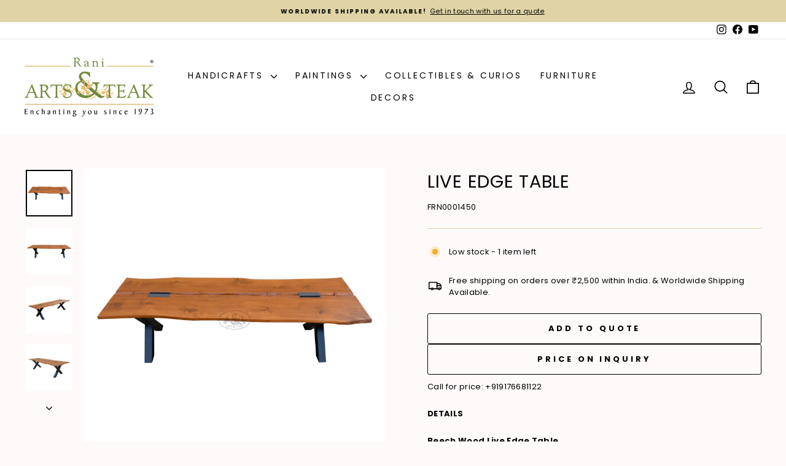

--- FILE ---
content_type: text/html; charset=utf-8
request_url: https://raniartsandteak.co.in/products/table-top
body_size: 78423
content:
<!doctype html>
<html class="no-js" lang="en" dir="ltr">
<head>
  <meta charset="utf-8">
  <meta http-equiv="X-UA-Compatible" content="IE=edge,chrome=1">
  <meta name="viewport" content="width=device-width,initial-scale=1">
  <meta name="theme-color" content="#4e632c">
  <link rel="canonical" href="https://raniartsandteak.co.in/products/table-top">
  <link rel="preconnect" href="https://cdn.shopify.com" crossorigin>
  <link rel="preconnect" href="https://fonts.shopifycdn.com" crossorigin>
  <link rel="dns-prefetch" href="https://productreviews.shopifycdn.com">
  <link rel="dns-prefetch" href="https://ajax.googleapis.com">
  <link rel="dns-prefetch" href="https://maps.googleapis.com">
  <link rel="dns-prefetch" href="https://maps.gstatic.com"><link rel="shortcut icon" href="//raniartsandteak.co.in/cdn/shop/files/FAVICON_02_1_32x32.png?v=1639144575" type="image/png" /><title>Teakwood vintage Live Edge Table - Rani Arts &amp; Teak
&ndash; RANI ARTS &amp; TEAK
</title>
<meta name="description" content="This Teakwood Live Edge Table is a statement piece of furniture that adds a unique and classic touch to any roomDETAILS Beech Wood Live Edge Table Size (WxDxH) :&amp;nbsp; 120 x 39 x 30 Inches"><meta property="og:site_name" content="RANI ARTS &amp; TEAK">
  <meta property="og:url" content="https://raniartsandteak.co.in/products/table-top">
  <meta property="og:title" content="Live Edge Table">
  <meta property="og:type" content="product">
  <meta property="og:description" content="This Teakwood Live Edge Table is a statement piece of furniture that adds a unique and classic touch to any roomDETAILS Beech Wood Live Edge Table Size (WxDxH) :&amp;nbsp; 120 x 39 x 30 Inches"><meta property="og:image" content="http://raniartsandteak.co.in/cdn/shop/products/DSC_3456_01.jpg?v=1648886552">
    <meta property="og:image:secure_url" content="https://raniartsandteak.co.in/cdn/shop/products/DSC_3456_01.jpg?v=1648886552">
    <meta property="og:image:width" content="3000">
    <meta property="og:image:height" content="3000"><meta name="twitter:site" content="@">
  <meta name="twitter:card" content="summary_large_image">
  <meta name="twitter:title" content="Live Edge Table">
  <meta name="twitter:description" content="This Teakwood Live Edge Table is a statement piece of furniture that adds a unique and classic touch to any roomDETAILS Beech Wood Live Edge Table Size (WxDxH) :&amp;nbsp; 120 x 39 x 30 Inches">
<script async crossorigin fetchpriority="high" src="/cdn/shopifycloud/importmap-polyfill/es-modules-shim.2.4.0.js"></script>
<script type="importmap">
{
  "imports": {
    "element.base-media": "//raniartsandteak.co.in/cdn/shop/t/53/assets/element.base-media.js?v=61305152781971747521762061080",
    "element.image.parallax": "//raniartsandteak.co.in/cdn/shop/t/53/assets/element.image.parallax.js?v=59188309605188605141762061080",
    "element.model": "//raniartsandteak.co.in/cdn/shop/t/53/assets/element.model.js?v=104979259955732717291762061080",
    "element.quantity-selector": "//raniartsandteak.co.in/cdn/shop/t/53/assets/element.quantity-selector.js?v=68208048201360514121762061080",
    "element.text.rte": "//raniartsandteak.co.in/cdn/shop/t/53/assets/element.text.rte.js?v=28194737298593644281762061080",
    "element.video": "//raniartsandteak.co.in/cdn/shop/t/53/assets/element.video.js?v=110560105447302630031762061080",
    "is-land": "//raniartsandteak.co.in/cdn/shop/t/53/assets/is-land.min.js?v=92343381495565747271762061081",
    "util.misc": "//raniartsandteak.co.in/cdn/shop/t/53/assets/util.misc.js?v=117964846174238173191762061081",
    "util.product-loader": "//raniartsandteak.co.in/cdn/shop/t/53/assets/util.product-loader.js?v=71947287259713254281762061081",
    "util.resource-loader": "//raniartsandteak.co.in/cdn/shop/t/53/assets/util.resource-loader.js?v=81301169148003274841762061081",
    "vendor.in-view": "//raniartsandteak.co.in/cdn/shop/t/53/assets/vendor.in-view.js?v=126891093837844970591762061081"
  }
}
</script><script type="module" src="//raniartsandteak.co.in/cdn/shop/t/53/assets/is-land.min.js?v=92343381495565747271762061081"></script>
<style data-shopify>@font-face {
  font-family: Poppins;
  font-weight: 400;
  font-style: normal;
  font-display: swap;
  src: url("//raniartsandteak.co.in/cdn/fonts/poppins/poppins_n4.0ba78fa5af9b0e1a374041b3ceaadf0a43b41362.woff2") format("woff2"),
       url("//raniartsandteak.co.in/cdn/fonts/poppins/poppins_n4.214741a72ff2596839fc9760ee7a770386cf16ca.woff") format("woff");
}

  @font-face {
  font-family: Poppins;
  font-weight: 400;
  font-style: normal;
  font-display: swap;
  src: url("//raniartsandteak.co.in/cdn/fonts/poppins/poppins_n4.0ba78fa5af9b0e1a374041b3ceaadf0a43b41362.woff2") format("woff2"),
       url("//raniartsandteak.co.in/cdn/fonts/poppins/poppins_n4.214741a72ff2596839fc9760ee7a770386cf16ca.woff") format("woff");
}


  @font-face {
  font-family: Poppins;
  font-weight: 600;
  font-style: normal;
  font-display: swap;
  src: url("//raniartsandteak.co.in/cdn/fonts/poppins/poppins_n6.aa29d4918bc243723d56b59572e18228ed0786f6.woff2") format("woff2"),
       url("//raniartsandteak.co.in/cdn/fonts/poppins/poppins_n6.5f815d845fe073750885d5b7e619ee00e8111208.woff") format("woff");
}

  @font-face {
  font-family: Poppins;
  font-weight: 400;
  font-style: italic;
  font-display: swap;
  src: url("//raniartsandteak.co.in/cdn/fonts/poppins/poppins_i4.846ad1e22474f856bd6b81ba4585a60799a9f5d2.woff2") format("woff2"),
       url("//raniartsandteak.co.in/cdn/fonts/poppins/poppins_i4.56b43284e8b52fc64c1fd271f289a39e8477e9ec.woff") format("woff");
}

  @font-face {
  font-family: Poppins;
  font-weight: 600;
  font-style: italic;
  font-display: swap;
  src: url("//raniartsandteak.co.in/cdn/fonts/poppins/poppins_i6.bb8044d6203f492888d626dafda3c2999253e8e9.woff2") format("woff2"),
       url("//raniartsandteak.co.in/cdn/fonts/poppins/poppins_i6.e233dec1a61b1e7dead9f920159eda42280a02c3.woff") format("woff");
}

</style><link href="//raniartsandteak.co.in/cdn/shop/t/53/assets/theme.css?v=112329374822163802441762780055" rel="stylesheet" type="text/css" media="all" />
<style data-shopify>:root {
    --typeHeaderPrimary: Poppins;
    --typeHeaderFallback: sans-serif;
    --typeHeaderSize: 34px;
    --typeHeaderWeight: 400;
    --typeHeaderLineHeight: 1.5;
    --typeHeaderSpacing: 0.025em;

    --typeBasePrimary:Poppins;
    --typeBaseFallback:sans-serif;
    --typeBaseSize: 13px;
    --typeBaseWeight: 400;
    --typeBaseSpacing: 0.025em;
    --typeBaseLineHeight: 1.5;
    --typeBaselineHeightMinus01: 1.4;

    --typeCollectionTitle: 24px;

    --iconWeight: 4px;
    --iconLinecaps: round;

    
        --buttonRadius: 3px;
    

    --colorGridOverlayOpacity: 0.12;
    --colorAnnouncement: #e0d4a6;
    --colorAnnouncementText: #000000;

    --colorBody: #fffafa;
    --colorBodyAlpha05: rgba(255, 250, 250, 0.05);
    --colorBodyDim: #ffe1e1;
    --colorBodyLightDim: #fff0f0;
    --colorBodyMediumDim: #ffe6e6;


    --colorBorder: #e0d4a6;

    --colorBtnPrimary: #4e632c;
    --colorBtnPrimaryLight: #6a863c;
    --colorBtnPrimaryDim: #405124;
    --colorBtnPrimaryText: #ffffff;

    --colorCartDot: #4e632c;

    --colorDrawers: #ffffff;
    --colorDrawersDim: #f2f2f2;
    --colorDrawerBorder: #e0d4a6;
    --colorDrawerText: #000000;
    --colorDrawerTextDark: #000000;
    --colorDrawerButton: #4e632c;
    --colorDrawerButtonText: #ffffff;

    --colorFooter: #e0d4a6;
    --colorFooterText: #000000;
    --colorFooterTextAlpha01: #000000;

    --colorGridOverlay: #000000;
    --colorGridOverlayOpacity: 0.1;

    --colorHeaderTextAlpha01: rgba(0, 0, 0, 0.1);

    --colorHeroText: #ffffff;

    --colorSmallImageBg: #ffffff;
    --colorLargeImageBg: #0f0f0f;

    --colorImageOverlay: #4e632c;
    --colorImageOverlayOpacity: 0.1;
    --colorImageOverlayTextShadow: 0.2;

    --colorLink: #000000;

    --colorModalBg: rgba(255, 255, 245, 0.6);

    --colorNav: #ffffff;
    --colorNavText: #000000;

    --colorPrice: #000000;

    --colorSaleTag: #4e632c;
    --colorSaleTagText: #ffffff;

    --colorTextBody: #000000;
    --colorTextBodyAlpha015: rgba(0, 0, 0, 0.15);
    --colorTextBodyAlpha005: rgba(0, 0, 0, 0.05);
    --colorTextBodyAlpha008: rgba(0, 0, 0, 0.08);
    --colorTextSavings: #ef0d0d;

    --urlIcoSelect: url(//raniartsandteak.co.in/cdn/shop/t/53/assets/ico-select.svg);
    --urlIcoSelectFooter: url(//raniartsandteak.co.in/cdn/shop/t/53/assets/ico-select-footer.svg);
    --urlIcoSelectWhite: url(//raniartsandteak.co.in/cdn/shop/t/53/assets/ico-select-white.svg);

    --grid-gutter: 17px;
    --drawer-gutter: 20px;

    --sizeChartMargin: 25px 0;
    --sizeChartIconMargin: 5px;

    --newsletterReminderPadding: 40px;

    /*Shop Pay Installments*/
    --color-body-text: #000000;
    --color-body: #fffafa;
    --color-bg: #fffafa;
    }

    .placeholder-content {
    background-image: linear-gradient(100deg, #ffffff 40%, #f7f7f7 63%, #ffffff 79%);
    }</style><script>
    document.documentElement.className = document.documentElement.className.replace('no-js', 'js');

    window.theme = window.theme || {};
    theme.routes = {
      home: "/",
      cart: "/cart.js",
      cartPage: "/cart",
      cartAdd: "/cart/add.js",
      cartChange: "/cart/change.js",
      search: "/search",
      predictiveSearch: "/search/suggest"
    };
    theme.strings = {
      soldOut: "Sold Out",
      unavailable: "Unavailable",
      inStockLabel: "In stock, ready to ship",
      oneStockLabel: "Low stock - [count] item left",
      otherStockLabel: "Low stock - [count] items left",
      willNotShipUntil: "Ready to ship [date]",
      willBeInStockAfter: "Back in stock [date]",
      waitingForStock: "Backordered, shipping soon",
      savePrice: "Save [saved_amount]",
      cartEmpty: "Your cart is currently empty.",
      cartTermsConfirmation: "You must agree with the terms and conditions of sales to check out",
      searchCollections: "Collections",
      searchPages: "Pages",
      searchArticles: "Articles",
      productFrom: "from ",
      maxQuantity: "You can only have [quantity] of [title] in your cart."
    };
    theme.settings = {
      cartType: "drawer",
      isCustomerTemplate: false,
      moneyFormat: "\u003cspan class=money\u003e₹ {{amount}}\u003c\/span\u003e",
      saveType: "percent",
      productImageSize: "square",
      productImageCover: true,
      predictiveSearch: true,
      predictiveSearchType: null,
      predictiveSearchVendor: false,
      predictiveSearchPrice: false,
      quickView: false,
      themeName: 'Impulse',
      themeVersion: "8.1.0"
    };
  </script>

  <script>window.performance && window.performance.mark && window.performance.mark('shopify.content_for_header.start');</script><meta name="google-site-verification" content="IEwZyQcEKt0oh8jVyFOzXpTNiu70f34vLoFrCIdLBwA">
<meta id="shopify-digital-wallet" name="shopify-digital-wallet" content="/28130574433/digital_wallets/dialog">
<link rel="alternate" type="application/json+oembed" href="https://raniartsandteak.co.in/products/table-top.oembed">
<script async="async" src="/checkouts/internal/preloads.js?locale=en-IN"></script>
<script id="shopify-features" type="application/json">{"accessToken":"61e4292a9fb3cf6d06b774db20fdb2e5","betas":["rich-media-storefront-analytics"],"domain":"raniartsandteak.co.in","predictiveSearch":true,"shopId":28130574433,"locale":"en"}</script>
<script>var Shopify = Shopify || {};
Shopify.shop = "rani-arts-and-teak.myshopify.com";
Shopify.locale = "en";
Shopify.currency = {"active":"INR","rate":"1.0"};
Shopify.country = "IN";
Shopify.theme = {"name":"Updated copy of To be LIVE 5th Sep 2025","id":147123798199,"schema_name":"Impulse","schema_version":"8.1.0","theme_store_id":857,"role":"main"};
Shopify.theme.handle = "null";
Shopify.theme.style = {"id":null,"handle":null};
Shopify.cdnHost = "raniartsandteak.co.in/cdn";
Shopify.routes = Shopify.routes || {};
Shopify.routes.root = "/";</script>
<script type="module">!function(o){(o.Shopify=o.Shopify||{}).modules=!0}(window);</script>
<script>!function(o){function n(){var o=[];function n(){o.push(Array.prototype.slice.apply(arguments))}return n.q=o,n}var t=o.Shopify=o.Shopify||{};t.loadFeatures=n(),t.autoloadFeatures=n()}(window);</script>
<script id="shop-js-analytics" type="application/json">{"pageType":"product"}</script>
<script defer="defer" async type="module" src="//raniartsandteak.co.in/cdn/shopifycloud/shop-js/modules/v2/client.init-shop-cart-sync_BdyHc3Nr.en.esm.js"></script>
<script defer="defer" async type="module" src="//raniartsandteak.co.in/cdn/shopifycloud/shop-js/modules/v2/chunk.common_Daul8nwZ.esm.js"></script>
<script type="module">
  await import("//raniartsandteak.co.in/cdn/shopifycloud/shop-js/modules/v2/client.init-shop-cart-sync_BdyHc3Nr.en.esm.js");
await import("//raniartsandteak.co.in/cdn/shopifycloud/shop-js/modules/v2/chunk.common_Daul8nwZ.esm.js");

  window.Shopify.SignInWithShop?.initShopCartSync?.({"fedCMEnabled":true,"windoidEnabled":true});

</script>
<script>(function() {
  var isLoaded = false;
  function asyncLoad() {
    if (isLoaded) return;
    isLoaded = true;
    var urls = ["https:\/\/whatschat.shopiapps.in\/script\/sp-whatsapp-app-tabs.js?version=1.0\u0026shop=rani-arts-and-teak.myshopify.com","https:\/\/shy.elfsight.com\/p\/platform.js?shop=rani-arts-and-teak.myshopify.com","https:\/\/atlantis.live.zoko.io\/scripts\/main.js?v=v2\u0026shop=rani-arts-and-teak.myshopify.com"];
    for (var i = 0; i < urls.length; i++) {
      var s = document.createElement('script');
      s.type = 'text/javascript';
      s.async = true;
      s.src = urls[i];
      var x = document.getElementsByTagName('script')[0];
      x.parentNode.insertBefore(s, x);
    }
  };
  if(window.attachEvent) {
    window.attachEvent('onload', asyncLoad);
  } else {
    window.addEventListener('load', asyncLoad, false);
  }
})();</script>
<script id="__st">var __st={"a":28130574433,"offset":19800,"reqid":"627660a1-9165-4b37-8f31-d0c07d620666-1769005718","pageurl":"raniartsandteak.co.in\/products\/table-top","u":"c000a6c8f9c8","p":"product","rtyp":"product","rid":7122759352503};</script>
<script>window.ShopifyPaypalV4VisibilityTracking = true;</script>
<script id="captcha-bootstrap">!function(){'use strict';const t='contact',e='account',n='new_comment',o=[[t,t],['blogs',n],['comments',n],[t,'customer']],c=[[e,'customer_login'],[e,'guest_login'],[e,'recover_customer_password'],[e,'create_customer']],r=t=>t.map((([t,e])=>`form[action*='/${t}']:not([data-nocaptcha='true']) input[name='form_type'][value='${e}']`)).join(','),a=t=>()=>t?[...document.querySelectorAll(t)].map((t=>t.form)):[];function s(){const t=[...o],e=r(t);return a(e)}const i='password',u='form_key',d=['recaptcha-v3-token','g-recaptcha-response','h-captcha-response',i],f=()=>{try{return window.sessionStorage}catch{return}},m='__shopify_v',_=t=>t.elements[u];function p(t,e,n=!1){try{const o=window.sessionStorage,c=JSON.parse(o.getItem(e)),{data:r}=function(t){const{data:e,action:n}=t;return t[m]||n?{data:e,action:n}:{data:t,action:n}}(c);for(const[e,n]of Object.entries(r))t.elements[e]&&(t.elements[e].value=n);n&&o.removeItem(e)}catch(o){console.error('form repopulation failed',{error:o})}}const l='form_type',E='cptcha';function T(t){t.dataset[E]=!0}const w=window,h=w.document,L='Shopify',v='ce_forms',y='captcha';let A=!1;((t,e)=>{const n=(g='f06e6c50-85a8-45c8-87d0-21a2b65856fe',I='https://cdn.shopify.com/shopifycloud/storefront-forms-hcaptcha/ce_storefront_forms_captcha_hcaptcha.v1.5.2.iife.js',D={infoText:'Protected by hCaptcha',privacyText:'Privacy',termsText:'Terms'},(t,e,n)=>{const o=w[L][v],c=o.bindForm;if(c)return c(t,g,e,D).then(n);var r;o.q.push([[t,g,e,D],n]),r=I,A||(h.body.append(Object.assign(h.createElement('script'),{id:'captcha-provider',async:!0,src:r})),A=!0)});var g,I,D;w[L]=w[L]||{},w[L][v]=w[L][v]||{},w[L][v].q=[],w[L][y]=w[L][y]||{},w[L][y].protect=function(t,e){n(t,void 0,e),T(t)},Object.freeze(w[L][y]),function(t,e,n,w,h,L){const[v,y,A,g]=function(t,e,n){const i=e?o:[],u=t?c:[],d=[...i,...u],f=r(d),m=r(i),_=r(d.filter((([t,e])=>n.includes(e))));return[a(f),a(m),a(_),s()]}(w,h,L),I=t=>{const e=t.target;return e instanceof HTMLFormElement?e:e&&e.form},D=t=>v().includes(t);t.addEventListener('submit',(t=>{const e=I(t);if(!e)return;const n=D(e)&&!e.dataset.hcaptchaBound&&!e.dataset.recaptchaBound,o=_(e),c=g().includes(e)&&(!o||!o.value);(n||c)&&t.preventDefault(),c&&!n&&(function(t){try{if(!f())return;!function(t){const e=f();if(!e)return;const n=_(t);if(!n)return;const o=n.value;o&&e.removeItem(o)}(t);const e=Array.from(Array(32),(()=>Math.random().toString(36)[2])).join('');!function(t,e){_(t)||t.append(Object.assign(document.createElement('input'),{type:'hidden',name:u})),t.elements[u].value=e}(t,e),function(t,e){const n=f();if(!n)return;const o=[...t.querySelectorAll(`input[type='${i}']`)].map((({name:t})=>t)),c=[...d,...o],r={};for(const[a,s]of new FormData(t).entries())c.includes(a)||(r[a]=s);n.setItem(e,JSON.stringify({[m]:1,action:t.action,data:r}))}(t,e)}catch(e){console.error('failed to persist form',e)}}(e),e.submit())}));const S=(t,e)=>{t&&!t.dataset[E]&&(n(t,e.some((e=>e===t))),T(t))};for(const o of['focusin','change'])t.addEventListener(o,(t=>{const e=I(t);D(e)&&S(e,y())}));const B=e.get('form_key'),M=e.get(l),P=B&&M;t.addEventListener('DOMContentLoaded',(()=>{const t=y();if(P)for(const e of t)e.elements[l].value===M&&p(e,B);[...new Set([...A(),...v().filter((t=>'true'===t.dataset.shopifyCaptcha))])].forEach((e=>S(e,t)))}))}(h,new URLSearchParams(w.location.search),n,t,e,['guest_login'])})(!0,!0)}();</script>
<script integrity="sha256-4kQ18oKyAcykRKYeNunJcIwy7WH5gtpwJnB7kiuLZ1E=" data-source-attribution="shopify.loadfeatures" defer="defer" src="//raniartsandteak.co.in/cdn/shopifycloud/storefront/assets/storefront/load_feature-a0a9edcb.js" crossorigin="anonymous"></script>
<script data-source-attribution="shopify.dynamic_checkout.dynamic.init">var Shopify=Shopify||{};Shopify.PaymentButton=Shopify.PaymentButton||{isStorefrontPortableWallets:!0,init:function(){window.Shopify.PaymentButton.init=function(){};var t=document.createElement("script");t.src="https://raniartsandteak.co.in/cdn/shopifycloud/portable-wallets/latest/portable-wallets.en.js",t.type="module",document.head.appendChild(t)}};
</script>
<script data-source-attribution="shopify.dynamic_checkout.buyer_consent">
  function portableWalletsHideBuyerConsent(e){var t=document.getElementById("shopify-buyer-consent"),n=document.getElementById("shopify-subscription-policy-button");t&&n&&(t.classList.add("hidden"),t.setAttribute("aria-hidden","true"),n.removeEventListener("click",e))}function portableWalletsShowBuyerConsent(e){var t=document.getElementById("shopify-buyer-consent"),n=document.getElementById("shopify-subscription-policy-button");t&&n&&(t.classList.remove("hidden"),t.removeAttribute("aria-hidden"),n.addEventListener("click",e))}window.Shopify?.PaymentButton&&(window.Shopify.PaymentButton.hideBuyerConsent=portableWalletsHideBuyerConsent,window.Shopify.PaymentButton.showBuyerConsent=portableWalletsShowBuyerConsent);
</script>
<script>
  function portableWalletsCleanup(e){e&&e.src&&console.error("Failed to load portable wallets script "+e.src);var t=document.querySelectorAll("shopify-accelerated-checkout .shopify-payment-button__skeleton, shopify-accelerated-checkout-cart .wallet-cart-button__skeleton"),e=document.getElementById("shopify-buyer-consent");for(let e=0;e<t.length;e++)t[e].remove();e&&e.remove()}function portableWalletsNotLoadedAsModule(e){e instanceof ErrorEvent&&"string"==typeof e.message&&e.message.includes("import.meta")&&"string"==typeof e.filename&&e.filename.includes("portable-wallets")&&(window.removeEventListener("error",portableWalletsNotLoadedAsModule),window.Shopify.PaymentButton.failedToLoad=e,"loading"===document.readyState?document.addEventListener("DOMContentLoaded",window.Shopify.PaymentButton.init):window.Shopify.PaymentButton.init())}window.addEventListener("error",portableWalletsNotLoadedAsModule);
</script>

<script type="module" src="https://raniartsandteak.co.in/cdn/shopifycloud/portable-wallets/latest/portable-wallets.en.js" onError="portableWalletsCleanup(this)" crossorigin="anonymous"></script>
<script nomodule>
  document.addEventListener("DOMContentLoaded", portableWalletsCleanup);
</script>

<link id="shopify-accelerated-checkout-styles" rel="stylesheet" media="screen" href="https://raniartsandteak.co.in/cdn/shopifycloud/portable-wallets/latest/accelerated-checkout-backwards-compat.css" crossorigin="anonymous">
<style id="shopify-accelerated-checkout-cart">
        #shopify-buyer-consent {
  margin-top: 1em;
  display: inline-block;
  width: 100%;
}

#shopify-buyer-consent.hidden {
  display: none;
}

#shopify-subscription-policy-button {
  background: none;
  border: none;
  padding: 0;
  text-decoration: underline;
  font-size: inherit;
  cursor: pointer;
}

#shopify-subscription-policy-button::before {
  box-shadow: none;
}

      </style>

<script>window.performance && window.performance.mark && window.performance.mark('shopify.content_for_header.end');</script>

  <style data-shopify>
    :root {
      /* Root Variables */
      /* ========================= */
      --root-color-primary: #000000;
      --color-primary: #000000;
      --root-color-secondary: #fffafa;
      --color-secondary: #fffafa;
      --color-sale-tag: #4e632c;
      --color-sale-tag-text: #ffffff;
      --layout-section-padding-block: 3rem;
      --layout-section-padding-inline--md: 40px;
      --layout-section-max-inline-size: 1420px; 


      /* Text */
      /* ========================= */
      
      /* Body Font Styles */
      --element-text-font-family--body: Poppins;
      --element-text-font-family-fallback--body: sans-serif;
      --element-text-font-weight--body: 400;
      --element-text-letter-spacing--body: 0.025em;
      --element-text-text-transform--body: none;

      /* Body Font Sizes */
      --element-text-font-size--body: initial;
      --element-text-font-size--body-xs: 9px;
      --element-text-font-size--body-sm: 11px;
      --element-text-font-size--body-md: 13px;
      --element-text-font-size--body-lg: 15px;
      
      /* Body Line Heights */
      --element-text-line-height--body: 1.5;

      /* Heading Font Styles */
      --element-text-font-family--heading: Poppins;
      --element-text-font-family-fallback--heading: sans-serif;
      --element-text-font-weight--heading: 400;
      --element-text-letter-spacing--heading: 0.025em;
      
      
      --element-text-text-transform--heading: uppercase;
       
      
      
      /* Heading Font Sizes */
      --element-text-font-size--heading-2xl: 50px;
      --element-text-font-size--heading-xl: 34px;
      --element-text-font-size--heading-lg: 28px;
      --element-text-font-size--heading-md: 26px;
      --element-text-font-size--heading-sm: 20px;
      --element-text-font-size--heading-xs: 18px;
      
      /* Heading Line Heights */
      --element-text-line-height--heading: 1.5;

      /* Buttons */
      /* ========================= */
      
          --element-button-radius: 3px;
      

      --element-button-padding-block: 12px;
      --element-button-text-transform: uppercase;
      --element-button-font-weight: 800;
      --element-button-font-size: max(calc(var(--typeBaseSize) - 4px), 13px);
      --element-button-letter-spacing: .3em;

      /* Base Color Variables */
      --element-button-color-primary: #4e632c;
      --element-button-color-secondary: #ffffff;
      --element-button-shade-border: 100%;

      /* Hover State Variables */
      --element-button-shade-background--hover: 0%;
      --element-button-shade-border--hover: 100%;

      /* Focus State Variables */
      --element-button-color-focus: var(--color-focus);

      /* Inputs */
      /* ========================= */
      
          --element-icon-radius: 3px;
      

      --element-input-font-size: var(--element-text-font-size--body-sm);
      --element-input-box-shadow-shade: 100%;

      /* Hover State Variables */
      --element-input-background-shade--hover: 0%;
      --element-input-box-shadow-spread-radius--hover: 1px;
    }

    @media only screen and (max-width: 768px) {
      :root {
        --element-button-font-size: max(calc(var(--typeBaseSize) - 5px), 11px);
      }
    }

    .element-radio {
        &:has(input[type='radio']:checked) {
          --element-button-color: var(--element-button-color-secondary);
        }
    }

    /* ATC Button Overrides */
    /* ========================= */

    .element-button[type="submit"],
    .element-button[type="submit"] .element-text,
    .element-button--shopify-payment-wrapper button {
      --element-button-padding-block: 13px;
      --element-button-padding-inline: 20px;
      --element-button-line-height: 1.42;
      --_font-size--body-md: var(--element-button-font-size);

      line-height: 1.42 !important;
    }

    /* When dynamic checkout is enabled */
    product-form:has(.element-button--shopify-payment-wrapper) {
      --element-button-color: #000000;

      .element-button[type="submit"],
      .element-button--shopify-payment-wrapper button {
        min-height: 50px !important;
      }

      .shopify-payment-button {
        margin: 0;
      }
    }

    /* Hover animation for non-angled buttons */
    body:not([data-button_style='angled']) .element-button[type="submit"] {
      position: relative;
      overflow: hidden;

      &:after {
        content: '';
        position: absolute;
        top: 0;
        left: 150%;
        width: 200%;
        height: 100%;
        transform: skewX(-20deg);
        background-image: linear-gradient(to right,transparent, rgba(255,255,255,.25),transparent);
      }

      &:hover:after {
        animation: shine 0.75s cubic-bezier(0.01, 0.56, 1, 1);
      }
    }

    /* ANGLED STYLE - ATC Button Overrides */
    /* ========================= */
    
    [data-button_style='angled'] {
      --element-button-shade-background--active: var(--element-button-shade-background);
      --element-button-shade-border--active: var(--element-button-shade-border);

      .element-button[type="submit"] {
        --_box-shadow: none;

        position: relative;
        max-width: 94%;
        border-top: 1px solid #4e632c;
        border-bottom: 1px solid #4e632c;
        
        &:before,
        &:after {
          content: '';
          position: absolute;
          display: block;
          top: -1px;
          bottom: -1px;
          width: 20px;
          transform: skewX(-12deg);
          background-color: #4e632c;
        }
        
        &:before {
          left: -6px;
        }
        
        &:after {
          right: -6px;
        }
      }

      /* When dynamic checkout is enabled */
      product-form:has(.element-button--shopify-payment-wrapper) {
        .element-button[type="submit"]:before,
        .element-button[type="submit"]:after {
          background-color: color-mix(in srgb,var(--_color-text) var(--_shade-background),var(--_color-background));
          border-top: 1px solid #4e632c;
          border-bottom: 1px solid #4e632c;
        }

        .element-button[type="submit"]:before {
          border-left: 1px solid #4e632c;
        }
        
        .element-button[type="submit"]:after {
          border-right: 1px solid #4e632c;
        }
      }

      .element-button--shopify-payment-wrapper {
        --_color-background: #4e632c;

        button:hover,
        button:before,
        button:after {
          background-color: color-mix(in srgb,var(--_color-text) var(--_shade-background),var(--_color-background)) !important;
        }

        button:not(button:focus-visible) {
          box-shadow: none !important;
        }
      }
    }
  </style>

  <script src="//raniartsandteak.co.in/cdn/shop/t/53/assets/vendor-scripts-v11.js" defer="defer"></script><script src="//raniartsandteak.co.in/cdn/shop/t/53/assets/theme.js?v=22325264162658116151762061081" defer="defer"></script>

<!-- BEGIN app block: shopify://apps/trusted-security/blocks/bot-block-embed/4d2757ed-33ad-4e94-a186-da550756ae46 --><script id="bot-block-app-data" type="application/json">{"security":{"id":1563,"shop_id":1563,"active":false,"script_id":null,"script_src":null,"protect_text_selection":true,"disable_keyboard":true,"protect_text_copy":true,"protect_text_paste":true,"protect_images":true,"disable_right_click":true,"block_inspect_element":true,"created_at":"2024-06-28T18:12:52.000000Z","updated_at":"2024-06-28T18:13:28.000000Z"},"countryBlocker":{"id":1417,"shop_id":1563,"active":0,"type":"blacklist","redirect_url":null,"created_at":"2024-06-28T18:12:52.000000Z","updated_at":"2024-06-28T18:12:52.000000Z","countries":[]},"botBlocker":{"id":1128,"shop_id":1563,"protection_level":"low","redirect_url":null,"created_at":"2025-09-13T07:11:31.000000Z","updated_at":"2025-09-13T07:11:31.000000Z"},"blockedIps":[],"blockedIpsRedirect":"","limit_reached":0}</script>
<script src="https://cdn.jsdelivr.net/npm/@fingerprintjs/fingerprintjs@3/dist/fp.min.js" defer></script>

<noscript>
    <input type="text" id="honeypot" style="display:none" name="honeypot"/>
</noscript>


<!-- END app block --><!-- BEGIN app block: shopify://apps/mlv-auto-currency-switcher/blocks/mlveda-currencies-head/92ab730f-097e-4571-b27c-3f449e098ca3 --><link rel="stylesheet" href="https://cdnjs.cloudflare.com/ajax/libs/font-awesome/4.7.0/css/font-awesome.min.css">

<script> console.log("currencies_style metafield has values"); </script>
<style type="text/css">
{"fileContent"=>"\r\n/* mlveda-currencies-switcher.iquid */\r\n\r\n\r\nselect#currencies {\r\nbackground-repeat: no-repeat;\r\n      background-position: right center;\r\n      \r\n    \r\n}\r\n.nice-select.open .list {\r\nmax-height: 250px;\r\noverflow-y: auto;\r\n}\r\n\r\nselect#currencies,select#currencies1 {\r\n   margin-bottom: 0;\r\n   margin-top: 0;\r\n   vertical-align: middle;\r\n   padding-top:0px;\r\npadding-bottom:0px;\r\n   padding-right: 15px;\r\n   border: 0;\r\n-webkit-appearance:none;\r\n   -moz-appearance:none;\r\n   appearance:none;\r\n background-color:transparent;\r\n background-position:right center;\r\n}\r\nselect#currencies option{\r\ncolor:#000;\r\n   background-color:#fff;\r\n}\r\nselect#currencies:focus,select#currencies:hover{\r\noutline:none;border: 0;\r\n}\r\n\r\n\r\n\r\n\r\n\r\n\r\n\r\n\r\n\r\n\r\n\r\n\r\n/* mlveda-currencies-switcher.iquid */\r\n\r\n\r\n\r\n/* mlveda-currencies-flag.liquid */\r\n\r\n.nice-select {\r\n  -webkit-tap-highlight-color: transparent;\r\n  background-color: transparent !important;\r\n  border-radius: 0px;\r\n/*  comment this line border: solid 1px; */\r\n  border-color: inherit !important;\r\n  box-sizing: border-box;\r\n  clear: both;\r\n  cursor: pointer;\r\n  display: block;\r\n  /* float: left; */\r\n  font-family: inherit;\r\n  font-size: inherit;\r\n  font-weight: normal;\r\n  height: 30px;\r\n  line-height: 30px;\r\n  outline: none;\r\n  padding-left: 5px;\r\n  padding-right: 20px;\r\n  position: relative;\r\n  text-align: left !important;\r\n  transition: all 0.2s ease-in-out;\r\n  -webkit-user-select: none;\r\n     -moz-user-select: none;\r\n      -ms-user-select: none;\r\n          user-select: none;\r\n  white-space: nowrap;\r\n  width: 90px; }\r\n.nice-select:after {\r\n/*   border-bottom: 2px solid;\r\n  border-right: 2px solid; */\r\n/*  comment this line border-color: inherit !important; */\r\n/*   content: '';\r\n  display: block;\r\n  height: 5px;\r\n  margin-top: -4px;\r\n  pointer-events: none;\r\n  position: absolute;\r\n  right: 12px;\r\n  top: 50%;\r\n  -webkit-transform-origin: 66% 66%;\r\n          transform-origin: 66% 66%;\r\n  -webkit-transform: rotate(45deg);\r\n          transform: rotate(45deg);\r\n  transition: all 0.15s ease-in-out;\r\n  width: 5px; */}\r\n.nice-select.open:after {\r\n  -webkit-transform: rotate(-135deg);\r\n          transform: rotate(-135deg); }\r\n.nice-select.open .list {\r\n  opacity: 1;\r\n  pointer-events: auto;\r\n  -webkit-transform: scale(1) translateY(0);\r\n          transform: scale(1) translateY(0); }\r\n.nice-select.switch {\r\n  font-size: 12px;\r\n  height: 30px;\r\n  width:90px;\r\n  line-height: 30px; \r\n  display:inline-block;\r\n  }\r\n.nice-select.switch:after {\r\n  height: 4px;\r\n  width: 4px; }\r\n.nice-select.switch .option {\r\n  line-height: 30px;\r\n  min-height: 30px; }\r\n.nice-select .list {\r\n/*   color: #000 !important; */\r\n  background-color:#fff;\r\n  z-index: 999 !important;\r\n/*   width:96px !important; */\r\n  width:92px !important;\r\n  border-radius: 0px;\r\n  border:1px solid #e8e8e8;\r\n  box-sizing: border-box;\r\n  margin-top:0px;\r\n  margin-left:0px !important;\r\n  margin-bottom:0px !important;\r\n  opacity: 0;\r\n  overflow: hidden;\r\n  padding: 0;\r\n  pointer-events: none;\r\n  position: absolute;\r\n  top: 100%;\r\n  left: -1px;\r\n  -webkit-transform-origin: 50% 0;\r\n          transform-origin: 50% 0;\r\n  -webkit-transform: scale(0.75) translateY(-21px);\r\n          transform: scale(0.75) translateY(-21px);\r\n  transition: all 0.2s cubic-bezier(0.5, 0, 0, 1.25), opacity 0.15s ease-out;\r\n  z-index: 9; }\r\n.nice-select .option:hover {\r\n  background-color: #f8f8f8; }\r\n.nice-select .option {\r\n  cursor: pointer;\r\n   border-bottom: solid 1px #e8e8e8;\r\n  font-weight: 400;\r\n  line-height: 30px !important;\r\n  list-style: none;\r\n  margin-left: 0px !important;\r\n  margin-right: 0px !important;\r\n  height: 30px !important;\r\n  outline: none;\r\n/*   padding-left: 5px!important; */\r\n  padding-left: 5px;\r\n  padding-right: 5px;\r\n  text-align: left;\r\n  transition: all 0.2s; \r\n  float: left !important;\r\n  border-left: 0px !important;\r\n    border-top: 0px !important;\r\n    border-right: 0px !important;\r\n  width: 94px !important;\r\n  \r\n}\r\n  .nice-select .option:last-child{ border-bottom:0 none}\r\n.nice-select .option:hover, .nice-select .option.focus, .nice-select .option.selected.focus {\r\n  }\r\n.nice-select .option.selected {\r\n  font-weight: bold; }\r\n\r\n/*# sourceMappingURL=nice-select.css.map */\r\n\r\n.nice-select.switch .flags{ position:relative; top:50%; margin-top:-7px}\r\n\r\n.mldarrow:hover{\r\n  cursor: pointer !important; \r\n  }\r\n\r\n\r\n/* mlveda-currencies-flag.liquid */\r\n\r\n\r\n\r\n/* mlveda-currencies-styleliquid */\r\n\r\n  .nice-select .option {\r\n    margin-bottom: 0px;\r\n  }\r\n   .nice-select .option:last-child\r\n  {\r\n    border-bottom: 0px !important;\r\n    overflow:hidden !important;\r\n  }\r\n/* start flag code */\r\n\r\n     .nice-select .flags \r\n      {\r\n        display:none !important;\r\n      }\r\n      .nice-select .option\r\n      {\r\n        text-align:center !important;\r\n        padding-left: 0px;\r\n      }\r\n      span.mlcurrent \r\n      {\r\n        display:block !important;\r\n        text-align:center !important;\r\n      }\r\n      .pick_currency \r\n      {\r\n        padding-right:0px !important;\r\n      }\r\n\r\n\r\n/* End flag code */\r\n  \r\n         /** arroe code **/\r\n.mldarrow{\r\n     position: relative;\r\n    right: 10px;\r\n  }\r\n  .nice-select{\r\n    display:inline-block !important;\r\n    \r\n    padding-right:0px !important;\r\n    \r\n  }\r\n   /** end arroe code **/ \r\n  \r\n/* start border code */\r\n\r\n  \r\n      .pick_currency \r\n      {\r\n        border: 1px solid !important;\r\n        border-color: inherit !important;\r\n      }\r\n      .nice-select .list \r\n      {\r\n        border: 1px solid !important;\r\n        border-color: inherit !important;\r\n/*         border-bottom: 0px !important; */\r\n      }\r\n      .nice-select .option \r\n      {\r\n        border-bottom: 1px solid !important;\r\n        border-color:inherit !important;\r\n      }\r\n  \r\n/* end border code */\r\n\r\n/* switcher color,Font-size code */\r\n\r\n  .pick_currency \r\n      {\r\n        color: inherit !important;\r\n        background-color: #ffffff !important;\r\n      }\r\n      .pick_currency:hover\r\n      {\r\n        color: inherit !important;\r\n        background-color: inherit !important;\r\n      }\r\n      .nice-select\r\n      {\r\n        font-size:  !important;\r\n      }\r\n      .nice-select .option \r\n      {\r\n         color: inherit !important;\r\n         background-color: #ffffff !important;\r\n      }\r\n      .nice-select .option:hover \r\n      {\r\n        color: inherit !important;\r\n         background-color: inherit !important;\r\n      }\r\n        .nice-select .list \r\n      {\r\n         background-color: #ffffff !important;\r\n      } \r\n  \r\n/* End switcher color code */\r\n  \r\n/* Cart message code */\r\n  .mlvedaCartNote\r\n  {\r\n    max-width: 1200px;\r\n    margin: 0 auto;\r\n    margin-top: 25px;\r\n    padding: 40px !important;\r\n    text-align: justify;\r\n  }\r\n\r\n  .mlvedaCartNote\r\n  {\r\n    color: inherit !important;\r\n    background-color: inherit !important;\r\n/*     display:block !important; */\r\n  }\r\n \r\n/* End Cart message code */\r\n  \r\n \r\n  /*when backgroundcolor is inherit code */\r\n\r\n\r\n  \r\n   \r\n  \r\n/*   \r\n  \r\n   .nice-select .list:hover, .pick_currency:hover \r\n      {\r\n         background-color: #fff !important;\r\n       \r\n      } \r\n  \r\n   */\r\n/*End when backgroundcolor is inherit code */\r\n  \r\n     \r\n  /* Currencysymbol functionality  */\r\n  \r\n   .nice-select{\r\n    width: 81px;\r\n   }\r\n  \r\n/* EndCurrencysymbol functionality  */\r\n\r\n/* Switcher shadow style  */\r\n   \r\n  /* EndSwitcher shadow style  */ \r\n   \r\n\r\n/* mlveda-currencies-styleliquid */\r\n.circle{background-image:url(https://d38dvuoodjuw9x.cloudfront.net/circle.png);background-repeat:no-repeat;display:block;transform:scale(.4);transform-origin:0 0;width:64px;height:64px;background-position:-818px -818px}.pick_currency .nice-select .circle-aed{width:64px!important;height:64px!important;background-position:-2px -2px!important;background-size:unset!important}.pick_currency .nice-select .circle-afn{width:64px!important;height:64px!important;background-position:-70px -2px!important;background-size:unset!important}.pick_currency .nice-select .circle-all{width:64px!important;height:64px!important;background-position:-138px -2px!important;background-size:unset!important}.pick_currency .nice-select .circle-amd{width:64px!important;height:64px!important;background-position:-206px -2px!important;background-size:unset!important}.pick_currency .nice-select .circle-ang{width:64px!important;height:64px!important;background-position:-274px -2px!important;background-size:unset!important}.pick_currency .nice-select .circle-aoa{width:64px!important;height:64px!important;background-position:-342px -2px!important;background-size:unset!important}.pick_currency .nice-select .circle-ars{width:64px!important;height:64px!important;background-position:-410px -2px!important;background-size:unset!important}.pick_currency .nice-select .circle-aud{width:64px!important;height:64px!important;background-position:-478px -2px!important;background-size:unset!important}.pick_currency .nice-select .circle-awg{width:64px!important;height:64px!important;background-position:-546px -2px!important;background-size:unset!important}.pick_currency .nice-select .circle-azn{width:64px!important;height:64px!important;background-position:-614px -2px!important;background-size:unset!important}.pick_currency .nice-select .circle-bam{width:64px!important;height:64px!important;background-position:-682px -2px!important;background-size:unset!important}.pick_currency .nice-select .circle-bbd{width:64px!important;height:64px!important;background-position:-750px -2px!important;background-size:unset!important}.pick_currency .nice-select .circle-bdt{width:64px!important;height:64px!important;background-position:-818px -2px!important;background-size:unset!important}.pick_currency .nice-select .circle-bgn{width:64px!important;height:64px!important;background-position:-2px -70px!important;background-size:unset!important}.pick_currency .nice-select .circle-bhd{width:64px!important;height:64px!important;background-position:-70px -70px!important;background-size:unset!important}.pick_currency .nice-select .circle-bif{width:64px!important;height:64px!important;background-position:-138px -70px!important;background-size:unset!important}.pick_currency .nice-select .circle-bmd{width:64px!important;height:64px!important;background-position:-206px -70px!important;background-size:unset!important}.pick_currency .nice-select .circle-bnd{width:64px!important;height:64px!important;background-position:-274px -70px!important;background-size:unset!important}.pick_currency .nice-select .circle-bob{width:64px!important;height:64px!important;background-position:-342px -70px!important;background-size:unset!important}.pick_currency .nice-select .circle-brl{width:64px!important;height:64px!important;background-position:-410px -70px!important;background-size:unset!important}.pick_currency .nice-select .circle-bsd{width:64px!important;height:64px!important;background-position:-478px -70px!important;background-size:unset!important}.pick_currency .nice-select .circle-btn{width:64px!important;height:64px!important;background-position:-546px -70px!important;background-size:unset!important}.pick_currency .nice-select .circle-bwp{width:64px!important;height:64px!important;background-position:-614px -70px!important;background-size:unset!important}.pick_currency .nice-select .circle-byn{width:64px!important;height:64px!important;background-position:-682px -70px!important;background-size:unset!important}.pick_currency .nice-select .circle-byr{width:64px!important;height:64px!important;background-position:-750px -70px!important;background-size:unset!important}.pick_currency .nice-select .circle-bzd{width:64px!important;height:64px!important;background-position:-818px -70px!important;background-size:unset!important}.pick_currency .nice-select .circle-cad{width:64px!important;height:64px!important;background-position:-2px -138px!important;background-size:unset!important}.pick_currency .nice-select .circle-cdf{width:64px!important;height:64px!important;background-position:-70px -138px!important;background-size:unset!important}.pick_currency .nice-select .circle-chf{width:64px!important;height:64px!important;background-position:-138px -138px!important;background-size:unset!important}.pick_currency .nice-select .circle-clp{width:64px!important;height:64px!important;background-position:-206px -138px!important;background-size:unset!important}.pick_currency .nice-select .circle-cnh{width:64px!important;height:64px!important;background-position:-274px -138px!important;background-size:unset!important}.pick_currency .nice-select .circle-cny{width:64px!important;height:64px!important;background-position:-342px -138px!important;background-size:unset!important}.pick_currency .nice-select .circle-cop{width:64px!important;height:64px!important;background-position:-410px -138px!important;background-size:unset!important}.pick_currency .nice-select .circle-crc{width:64px!important;height:64px!important;background-position:-478px -138px!important;background-size:unset!important}.pick_currency .nice-select .circle-cuc{width:64px!important;height:64px!important;background-position:-546px -138px!important;background-size:unset!important}.pick_currency .nice-select .circle-cup{width:64px!important;height:64px!important;background-position:-614px -138px!important;background-size:unset!important}.pick_currency .nice-select .circle-cve{width:64px!important;height:64px!important;background-position:-682px -138px!important;background-size:unset!important}.pick_currency .nice-select .circle-czk{width:64px!important;height:64px!important;background-position:-750px -138px!important;background-size:unset!important}.pick_currency .nice-select .circle-djf{width:64px!important;height:64px!important;background-position:-818px -138px!important;background-size:unset!important}.pick_currency .nice-select .circle-dkk{width:64px!important;height:64px!important;background-position:-2px -206px!important;background-size:unset!important}.pick_currency .nice-select .circle-dop{width:64px!important;height:64px!important;background-position:-70px -206px!important;background-size:unset!important}.pick_currency .nice-select .circle-dzd{width:64px!important;height:64px!important;background-position:-138px -206px!important;background-size:unset!important}.pick_currency .nice-select .circle-egp{width:64px!important;height:64px!important;background-position:-206px -206px!important;background-size:unset!important}.pick_currency .nice-select .circle-ern{width:64px!important;height:64px!important;background-position:-274px -206px!important;background-size:unset!important}.pick_currency .nice-select .circle-etb{width:64px!important;height:64px!important;background-position:-342px -206px!important;background-size:unset!important}.pick_currency .nice-select .circle-eur{width:64px!important;height:64px!important;background-position:-410px -206px!important;background-size:unset!important}.pick_currency .nice-select .circle-fjd{width:64px!important;height:64px!important;background-position:-478px -206px!important;background-size:unset!important}.pick_currency .nice-select .circle-fkp{width:64px!important;height:64px!important;background-position:-546px -206px!important;background-size:unset!important}.pick_currency .nice-select .circle-gbp{width:64px!important;height:64px!important;background-position:-614px -206px!important;background-size:unset!important}.pick_currency .nice-select .circle-gel{width:64px!important;height:64px!important;background-position:-682px -206px!important;background-size:unset!important}.pick_currency .nice-select .circle-ggp{width:64px!important;height:64px!important;background-position:-750px -206px!important;background-size:unset!important}.pick_currency .nice-select .circle-ghs{width:64px!important;height:64px!important;background-position:-818px -206px!important;background-size:unset!important}.pick_currency .nice-select .circle-gip{width:64px!important;height:64px!important;background-position:-2px -274px!important;background-size:unset!important}.pick_currency .nice-select .circle-gmd{width:64px!important;height:64px!important;background-position:-70px -274px!important;background-size:unset!important}.pick_currency .nice-select .circle-gnf{width:64px!important;height:64px!important;background-position:-138px -274px!important;background-size:unset!important}.pick_currency .nice-select .circle-gtq{width:64px!important;height:64px!important;background-position:-206px -274px!important;background-size:unset!important}.pick_currency .nice-select .circle-gyd{width:64px!important;height:64px!important;background-position:-274px -274px!important;background-size:unset!important}.pick_currency .nice-select .circle-hkd{width:64px!important;height:64px!important;background-position:-342px -274px!important;background-size:unset!important}.pick_currency .nice-select .circle-hnl{width:64px!important;height:64px!important;background-position:-410px -274px!important;background-size:unset!important}.pick_currency .nice-select .circle-hrk{width:64px!important;height:64px!important;background-position:-478px -274px!important;background-size:unset!important}.pick_currency .nice-select .circle-htg{width:64px!important;height:64px!important;background-position:-546px -274px!important;background-size:unset!important}.pick_currency .nice-select .circle-huf{width:64px!important;height:64px!important;background-position:-614px -274px!important;background-size:unset!important}.pick_currency .nice-select .circle-idr{width:64px!important;height:64px!important;background-position:-682px -274px!important;background-size:unset!important}.pick_currency .nice-select .circle-ils{width:64px!important;height:64px!important;background-position:-750px -274px!important;background-size:unset!important}.pick_currency .nice-select .circle-imp{width:64px!important;height:64px!important;background-position:-818px -274px!important;background-size:unset!important}.pick_currency .nice-select .circle-inr{width:64px!important;height:64px!important;background-position:-2px -342px!important;background-size:unset!important}.pick_currency .nice-select .circle-iqd{width:64px!important;height:64px!important;background-position:-70px -342px!important;background-size:unset!important}.pick_currency .nice-select .circle-irr{width:64px!important;height:64px!important;background-position:-138px -342px!important;background-size:unset!important}.pick_currency .nice-select .circle-isk{width:64px!important;height:64px!important;background-position:-206px -342px!important;background-size:unset!important}.pick_currency .nice-select .circle-jep{width:64px!important;height:64px!important;background-position:-274px -342px!important;background-size:unset!important}.pick_currency .nice-select .circle-jmd{width:64px!important;height:64px!important;background-position:-342px -342px!important;background-size:unset!important}.pick_currency .nice-select .circle-jod{width:64px!important;height:64px!important;background-position:-410px -342px!important;background-size:unset!important}.pick_currency .nice-select .circle-jpy{width:64px!important;height:64px!important;background-position:-478px -342px!important;background-size:unset!important}.pick_currency .nice-select .circle-kes{width:64px!important;height:64px!important;background-position:-546px -342px!important;background-size:unset!important}.pick_currency .nice-select .circle-kgs{width:64px!important;height:64px!important;background-position:-614px -342px!important;background-size:unset!important}.pick_currency .nice-select .circle-khr{width:64px!important;height:64px!important;background-position:-682px -342px!important;background-size:unset!important}.pick_currency .nice-select .circle-kmf{width:64px!important;height:64px!important;background-position:-750px -342px!important;background-size:unset!important}.pick_currency .nice-select .circle-kpw{width:64px!important;height:64px!important;background-position:-818px -342px!important;background-size:unset!important}.pick_currency .nice-select .circle-krw{width:64px!important;height:64px!important;background-position:-2px -410px!important;background-size:unset!important}.pick_currency .nice-select .circle-kwd{width:64px!important;height:64px!important;background-position:-70px -410px!important;background-size:unset!important}.pick_currency .nice-select .circle-kyd{width:64px!important;height:64px!important;background-position:-138px -410px!important;background-size:unset!important}.pick_currency .nice-select .circle-kzt{width:64px!important;height:64px!important;background-position:-206px -410px!important;background-size:unset!important}.pick_currency .nice-select .circle-lak{width:64px!important;height:64px!important;background-position:-274px -410px!important;background-size:unset!important}.pick_currency .nice-select .circle-lbp{width:64px!important;height:64px!important;background-position:-342px -410px!important;background-size:unset!important}.pick_currency .nice-select .circle-lkr{width:64px!important;height:64px!important;background-position:-410px -410px!important;background-size:unset!important}.pick_currency .nice-select .circle-lrd{width:64px!important;height:64px!important;background-position:-478px -410px!important;background-size:unset!important}.pick_currency .nice-select .circle-lsl{width:64px!important;height:64px!important;background-position:-546px -410px!important;background-size:unset!important}.pick_currency .nice-select .circle-lyd{width:64px!important;height:64px!important;background-position:-614px -410px!important;background-size:unset!important}.pick_currency .nice-select .circle-mad{width:64px!important;height:64px!important;background-position:-682px -410px!important;background-size:unset!important}.pick_currency .nice-select .circle-mdl{width:64px!important;height:64px!important;background-position:-750px -410px!important;background-size:unset!important}.pick_currency .nice-select .circle-mga{width:64px!important;height:64px!important;background-position:-818px -410px!important;background-size:unset!important}.pick_currency .nice-select .circle-mkd{width:64px!important;height:64px!important;background-position:-2px -478px!important;background-size:unset!important}.pick_currency .nice-select .circle-mmk{width:64px!important;height:64px!important;background-position:-70px -478px!important;background-size:unset!important}.pick_currency .nice-select .circle-mnt{width:64px!important;height:64px!important;background-position:-138px -478px!important;background-size:unset!important}.pick_currency .nice-select .circle-mop{width:64px!important;height:64px!important;background-position:-206px -478px!important;background-size:unset!important}.pick_currency .nice-select .circle-mro{width:64px!important;height:64px!important;background-position:-274px -478px!important;background-size:unset!important}.pick_currency .nice-select .circle-mru{width:64px!important;height:64px!important;background-position:-342px -478px!important;background-size:unset!important}.pick_currency .nice-select .circle-mur{width:64px!important;height:64px!important;background-position:-410px -478px!important;background-size:unset!important}.pick_currency .nice-select .circle-mvr{width:64px!important;height:64px!important;background-position:-478px -478px!important;background-size:unset!important}.pick_currency .nice-select .circle-mwk{width:64px!important;height:64px!important;background-position:-546px -478px!important;background-size:unset!important}.pick_currency .nice-select .circle-mxn{width:64px!important;height:64px!important;background-position:-614px -478px!important;background-size:unset!important}.pick_currency .nice-select .circle-myr{width:64px!important;height:64px!important;background-position:-682px -478px!important;background-size:unset!important}.pick_currency .nice-select .circle-mzn{width:64px!important;height:64px!important;background-position:-750px -478px!important;background-size:unset!important}.pick_currency .nice-select .circle-nad{width:64px!important;height:64px!important;background-position:-818px -478px!important;background-size:unset!important}.pick_currency .nice-select .circle-ngn{width:64px!important;height:64px!important;background-position:-2px -546px!important;background-size:unset!important}.pick_currency .nice-select .circle-nio{width:64px!important;height:64px!important;background-position:-70px -546px!important;background-size:unset!important}.pick_currency .nice-select .circle-nok{width:64px!important;height:64px!important;background-position:-138px -546px!important;background-size:unset!important}.pick_currency .nice-select .circle-npr{width:64px!important;height:64px!important;background-position:-206px -546px!important;background-size:unset!important}.pick_currency .nice-select .circle-ntd{width:64px!important;height:64px!important;background-position:-274px -546px!important;background-size:unset!important}.pick_currency .nice-select .circle-nzd{width:64px!important;height:64px!important;background-position:-342px -546px!important;background-size:unset!important}.pick_currency .nice-select .circle-omr{width:64px!important;height:64px!important;background-position:-410px -546px!important;background-size:unset!important}.pick_currency .nice-select .circle-pab{width:64px!important;height:64px!important;background-position:-478px -546px!important;background-size:unset!important}.pick_currency .nice-select .circle-pen{width:64px!important;height:64px!important;background-position:-546px -546px!important;background-size:unset!important}.pick_currency .nice-select .circle-pgk{width:64px!important;height:64px!important;background-position:-614px -546px!important;background-size:unset!important}.pick_currency .nice-select .circle-php{width:64px!important;height:64px!important;background-position:-682px -546px!important;background-size:unset!important}.pick_currency .nice-select .circle-pkr{width:64px!important;height:64px!important;background-position:-750px -546px!important;background-size:unset!important}.pick_currency .nice-select .circle-pln{width:64px!important;height:64px!important;background-position:-818px -546px!important;background-size:unset!important}.pick_currency .nice-select .circle-pyg{width:64px!important;height:64px!important;background-position:-2px -614px!important;background-size:unset!important}.pick_currency .nice-select .circle-qar{width:64px!important;height:64px!important;background-position:-70px -614px!important;background-size:unset!important}.pick_currency .nice-select .circle-ron{width:64px!important;height:64px!important;background-position:-138px -614px!important;background-size:unset!important}.pick_currency .nice-select .circle-rsd{width:64px!important;height:64px!important;background-position:-206px -614px!important;background-size:unset!important}.pick_currency .nice-select .circle-rub{width:64px!important;height:64px!important;background-position:-274px -614px!important;background-size:unset!important}.pick_currency .nice-select .circle-rwf{width:64px!important;height:64px!important;background-position:-342px -614px!important;background-size:unset!important}.pick_currency .nice-select .circle-sar{width:64px!important;height:64px!important;background-position:-410px -614px!important;background-size:unset!important}.pick_currency .nice-select .circle-sbd{width:64px!important;height:64px!important;background-position:-478px -614px!important;background-size:unset!important}.pick_currency .nice-select .circle-scr{width:64px!important;height:64px!important;background-position:-546px -614px!important;background-size:unset!important}.pick_currency .nice-select .circle-sdg{width:64px!important;height:64px!important;background-position:-614px -614px!important;background-size:unset!important}.pick_currency .nice-select .circle-sek{width:64px!important;height:64px!important;background-position:-682px -614px!important;background-size:unset!important}.pick_currency .nice-select .circle-sgd{width:64px!important;height:64px!important;background-position:-750px -614px!important;background-size:unset!important}.pick_currency .nice-select .circle-shp{width:64px!important;height:64px!important;background-position:-818px -614px!important;background-size:unset!important}.pick_currency .nice-select .circle-sll{width:64px!important;height:64px!important;background-position:-2px -682px!important;background-size:unset!important}.pick_currency .nice-select .circle-sos{width:64px!important;height:64px!important;background-position:-70px -682px!important;background-size:unset!important}.pick_currency .nice-select .circle-spl{width:64px!important;height:64px!important;background-position:-138px -682px!important;background-size:unset!important}.pick_currency .nice-select .circle-srd{width:64px!important;height:64px!important;background-position:-206px -682px!important;background-size:unset!important}.pick_currency .nice-select .circle-std{width:64px!important;height:64px!important;background-position:-274px -682px!important;background-size:unset!important}.pick_currency .nice-select .circle-stn{width:64px!important;height:64px!important;background-position:-342px -682px!important;background-size:unset!important}.pick_currency .nice-select .circle-svc{width:64px!important;height:64px!important;background-position:-410px -682px!important;background-size:unset!important}.pick_currency .nice-select .circle-syp{width:64px!important;height:64px!important;background-position:-478px -682px!important;background-size:unset!important}.pick_currency .nice-select .circle-szl{width:64px!important;height:64px!important;background-position:-546px -682px!important;background-size:unset!important}.pick_currency .nice-select .circle-thb{width:64px!important;height:64px!important;background-position:-614px -682px!important;background-size:unset!important}.pick_currency .nice-select .circle-tjs{width:64px!important;height:64px!important;background-position:-682px -682px!important;background-size:unset!important}.pick_currency .nice-select .circle-tmm{width:64px!important;height:64px!important;background-position:-750px -682px!important;background-size:unset!important}.pick_currency .nice-select .circle-tmt{width:64px!important;height:64px!important;background-position:-818px -682px!important;background-size:unset!important}.pick_currency .nice-select .circle-tnd{width:64px!important;height:64px!important;background-position:-2px -750px!important;background-size:unset!important}.pick_currency .nice-select .circle-top{width:64px!important;height:64px!important;background-position:-70px -750px!important;background-size:unset!important}.pick_currency .nice-select .circle-try{width:64px!important;height:64px!important;background-position:-138px -750px!important;background-size:unset!important}.pick_currency .nice-select .circle-ttd{width:64px!important;height:64px!important;background-position:-206px -750px!important;background-size:unset!important}.pick_currency .nice-select .circle-tvd{width:64px!important;height:64px!important;background-position:-274px -750px!important;background-size:unset!important}.pick_currency .nice-select .circle-twd{width:64px!important;height:64px!important;background-position:-342px -750px!important;background-size:unset!important}.pick_currency .nice-select .circle-tzs{width:64px!important;height:64px!important;background-position:-410px -750px!important;background-size:unset!important}.pick_currency .nice-select .circle-uah{width:64px!important;height:64px!important;background-position:-478px -750px!important;background-size:unset!important}.pick_currency .nice-select .circle-ugx{width:64px!important;height:64px!important;background-position:-546px -750px!important;background-size:unset!important}.pick_currency .nice-select .circle-usd{width:64px!important;height:64px!important;background-position:-614px -750px!important;background-size:unset!important}.pick_currency .nice-select .circle-uyu{width:64px!important;height:64px!important;background-position:-682px -750px!important;background-size:unset!important}.pick_currency .nice-select .circle-uzs{width:64px!important;height:64px!important;background-position:-750px -750px!important;background-size:unset!important}.pick_currency .nice-select .circle-vef{width:64px!important;height:64px!important;background-position:-818px -750px!important;background-size:unset!important}.pick_currency .nice-select .circle-ves{width:64px!important;height:64px!important;background-position:-2px -818px!important;background-size:unset!important}.pick_currency .nice-select .circle-vnd{width:64px!important;height:64px!important;background-position:-70px -818px!important;background-size:unset!important}.pick_currency .nice-select .circle-vuv{width:64px!important;height:64px!important;background-position:-138px -818px!important;background-size:unset!important}.pick_currency .nice-select .circle-wst{width:64px!important;height:64px!important;background-position:-206px -818px!important;background-size:unset!important}.pick_currency .nice-select .circle-xaf{width:64px!important;height:64px!important;background-position:-274px -818px!important;background-size:unset!important}.pick_currency .nice-select .circle-xag{width:64px!important;height:64px!important;background-position:-342px -818px!important;background-size:unset!important}.pick_currency .nice-select .circle-xau{width:64px!important;height:64px!important;background-position:-410px -818px!important;background-size:unset!important}.pick_currency .nice-select .circle-xbt{width:64px!important;height:64px!important;background-position:-478px -818px!important;background-size:unset!important}.pick_currency .nice-select .circle-xcd{width:64px!important;height:64px!important;background-position:-546px -818px!important;background-size:unset!important}.pick_currency .nice-select .circle-xdr{width:64px!important;height:64px!important;background-position:-614px -818px!important;background-size:unset!important}.pick_currency .nice-select .circle-xof{width:64px!important;height:64px!important;background-position:-682px -818px!important;background-size:unset!important}.pick_currency .nice-select .circle-xpd{width:64px!important;height:64px!important;background-position:-750px -818px!important;background-size:unset!important}.pick_currency .nice-select .circle-xpf{width:64px!important;height:64px!important;background-position:-818px -818px!important;background-size:unset!important}.pick_currency .nice-select .circle-xpt{width:64px!important;height:64px!important;background-position:-886px -2px!important;background-size:unset!important}.pick_currency .nice-select .circle-yer{width:64px!important;height:64px!important;background-position:-886px -70px!important;background-size:unset!important}.pick_currency .nice-select .circle-zar{width:64px!important;height:64px!important;background-position:-886px -138px!important;background-size:unset!important}.pick_currency .nice-select .circle-zmk{width:64px!important;height:64px!important;background-position:-886px -206px!important;background-size:unset!important}.pick_currency .nice-select .circle-zmw{width:64px!important;height:64px!important;background-position:-886px -274px!important;background-size:unset!important}.pick_currency .nice-select .circle-zwd{width:64px!important;height:64px!important;background-position:-886px -342px!important;background-size:unset!important}.rectangle{background-image:url(https://d38dvuoodjuw9x.cloudfront.net/rectangle.png);background-repeat:no-repeat;display:block;transform:scale(.56);transform-origin:0 0;width:48px;height:36px;background-position:-7px -707px}.pick_currency .nice-select .rectangle-aed{width:48px!important;height:36px!important;background-position:-7px -7px!important;background-size:unset!important}.pick_currency .nice-select .rectangle-afn{width:48px!important;height:36px!important;background-position:-69px -7px!important;background-size:unset!important}.pick_currency .nice-select .rectangle-all{width:48px!important;height:36px!important;background-position:-131px -7px!important;background-size:unset!important}.pick_currency .nice-select .rectangle-amd{width:48px!important;height:36px!important;background-position:-193px -7px!important;background-size:unset!important}.pick_currency .nice-select .rectangle-ang{width:48px!important;height:36px!important;background-position:-255px -7px!important;background-size:unset!important}.pick_currency .nice-select .rectangle-aoa{width:48px!important;height:36px!important;background-position:-317px -7px!important;background-size:unset!important}.pick_currency .nice-select .rectangle-ars{width:48px!important;height:36px!important;background-position:-379px -7px!important;background-size:unset!important}.pick_currency .nice-select .rectangle-aud{width:48px!important;height:36px!important;background-position:-441px -7px!important;background-size:unset!important}.pick_currency .nice-select .rectangle-awg{width:48px!important;height:36px!important;background-position:-503px -7px!important;background-size:unset!important}.pick_currency .nice-select .rectangle-azn{width:48px!important;height:36px!important;background-position:-565px -7px!important;background-size:unset!important}.pick_currency .nice-select .rectangle-bam{width:48px!important;height:36px!important;background-position:-627px -7px!important;background-size:unset!important}.pick_currency .nice-select .rectangle-bbd{width:48px!important;height:36px!important;background-position:-7px -57px!important;background-size:unset!important}.pick_currency .nice-select .rectangle-bdt{width:48px!important;height:36px!important;background-position:-69px -57px!important;background-size:unset!important}.pick_currency .nice-select .rectangle-bgn{width:48px!important;height:36px!important;background-position:-131px -57px!important;background-size:unset!important}.pick_currency .nice-select .rectangle-bhd{width:48px!important;height:36px!important;background-position:-193px -57px!important;background-size:unset!important}.pick_currency .nice-select .rectangle-bif{width:48px!important;height:36px!important;background-position:-255px -57px!important;background-size:unset!important}.pick_currency .nice-select .rectangle-bmd{width:48px!important;height:36px!important;background-position:-317px -57px!important;background-size:unset!important}.pick_currency .nice-select .rectangle-bnd{width:48px!important;height:36px!important;background-position:-379px -57px!important;background-size:unset!important}.pick_currency .nice-select .rectangle-bob{width:48px!important;height:36px!important;background-position:-441px -57px!important;background-size:unset!important}.pick_currency .nice-select .rectangle-brl{width:48px!important;height:36px!important;background-position:-503px -57px!important;background-size:unset!important}.pick_currency .nice-select .rectangle-bsd{width:48px!important;height:36px!important;background-position:-565px -57px!important;background-size:unset!important}.pick_currency .nice-select .rectangle-btn{width:48px!important;height:36px!important;background-position:-627px -57px!important;background-size:unset!important}.pick_currency .nice-select .rectangle-bwp{width:48px!important;height:36px!important;background-position:-7px -107px!important;background-size:unset!important}.pick_currency .nice-select .rectangle-byn{width:48px!important;height:36px!important;background-position:-69px -107px!important;background-size:unset!important}.pick_currency .nice-select .rectangle-byr{width:48px!important;height:36px!important;background-position:-131px -107px!important;background-size:unset!important}.pick_currency .nice-select .rectangle-bzd{width:48px!important;height:36px!important;background-position:-193px -107px!important;background-size:unset!important}.pick_currency .nice-select .rectangle-cad{width:48px!important;height:36px!important;background-position:-255px -107px!important;background-size:unset!important}.pick_currency .nice-select .rectangle-cdf{width:48px!important;height:36px!important;background-position:-317px -107px!important;background-size:unset!important}.pick_currency .nice-select .rectangle-chf{width:48px!important;height:36px!important;background-position:-379px -107px!important;background-size:unset!important}.pick_currency .nice-select .rectangle-clp{width:48px!important;height:36px!important;background-position:-441px -107px!important;background-size:unset!important}.pick_currency .nice-select .rectangle-cnh{width:48px!important;height:36px!important;background-position:-503px -107px!important;background-size:unset!important}.pick_currency .nice-select .rectangle-cny{width:48px!important;height:36px!important;background-position:-565px -107px!important;background-size:unset!important}.pick_currency .nice-select .rectangle-cop{width:48px!important;height:36px!important;background-position:-627px -107px!important;background-size:unset!important}.pick_currency .nice-select .rectangle-crc{width:48px!important;height:36px!important;background-position:-7px -157px!important;background-size:unset!important}.pick_currency .nice-select .rectangle-cuc{width:48px!important;height:36px!important;background-position:-69px -157px!important;background-size:unset!important}.pick_currency .nice-select .rectangle-cup{width:48px!important;height:36px!important;background-position:-131px -157px!important;background-size:unset!important}.pick_currency .nice-select .rectangle-cve{width:48px!important;height:36px!important;background-position:-193px -157px!important;background-size:unset!important}.pick_currency .nice-select .rectangle-czk{width:48px!important;height:36px!important;background-position:-255px -157px!important;background-size:unset!important}.pick_currency .nice-select .rectangle-djf{width:48px!important;height:36px!important;background-position:-317px -157px!important;background-size:unset!important}.pick_currency .nice-select .rectangle-dkk{width:48px!important;height:36px!important;background-position:-379px -157px!important;background-size:unset!important}.pick_currency .nice-select .rectangle-dop{width:48px!important;height:36px!important;background-position:-441px -157px!important;background-size:unset!important}.pick_currency .nice-select .rectangle-dzd{width:48px!important;height:36px!important;background-position:-503px -157px!important;background-size:unset!important}.pick_currency .nice-select .rectangle-egp{width:48px!important;height:36px!important;background-position:-565px -157px!important;background-size:unset!important}.pick_currency .nice-select .rectangle-ern{width:48px!important;height:36px!important;background-position:-627px -157px!important;background-size:unset!important}.pick_currency .nice-select .rectangle-etb{width:48px!important;height:36px!important;background-position:-7px -207px!important;background-size:unset!important}.pick_currency .nice-select .rectangle-eur{width:48px!important;height:36px!important;background-position:-69px -207px!important;background-size:unset!important}.pick_currency .nice-select .rectangle-fjd{width:48px!important;height:36px!important;background-position:-131px -207px!important;background-size:unset!important}.pick_currency .nice-select .rectangle-fkp{width:48px!important;height:36px!important;background-position:-193px -207px!important;background-size:unset!important}.pick_currency .nice-select .rectangle-gbp{width:48px!important;height:36px!important;background-position:-255px -207px!important;background-size:unset!important}.pick_currency .nice-select .rectangle-gel{width:48px!important;height:36px!important;background-position:-317px -207px!important;background-size:unset!important}.pick_currency .nice-select .rectangle-ggp{width:48px!important;height:36px!important;background-position:-379px -207px!important;background-size:unset!important}.pick_currency .nice-select .rectangle-ghs{width:48px!important;height:36px!important;background-position:-441px -207px!important;background-size:unset!important}.pick_currency .nice-select .rectangle-gip{width:48px!important;height:36px!important;background-position:-503px -207px!important;background-size:unset!important}.pick_currency .nice-select .rectangle-gmd{width:48px!important;height:36px!important;background-position:-565px -207px!important;background-size:unset!important}.pick_currency .nice-select .rectangle-gnf{width:48px!important;height:36px!important;background-position:-627px -207px!important;background-size:unset!important}.pick_currency .nice-select .rectangle-gtq{width:48px!important;height:36px!important;background-position:-7px -257px!important;background-size:unset!important}.pick_currency .nice-select .rectangle-gyd{width:48px!important;height:36px!important;background-position:-69px -257px!important;background-size:unset!important}.pick_currency .nice-select .rectangle-hkd{width:48px!important;height:36px!important;background-position:-131px -257px!important;background-size:unset!important}.pick_currency .nice-select .rectangle-hnl{width:48px!important;height:36px!important;background-position:-193px -257px!important;background-size:unset!important}.pick_currency .nice-select .rectangle-hrk{width:48px!important;height:36px!important;background-position:-255px -257px!important;background-size:unset!important}.pick_currency .nice-select .rectangle-htg{width:48px!important;height:36px!important;background-position:-317px -257px!important;background-size:unset!important}.pick_currency .nice-select .rectangle-huf{width:48px!important;height:36px!important;background-position:-379px -257px!important;background-size:unset!important}.pick_currency .nice-select .rectangle-idr{width:48px!important;height:36px!important;background-position:-441px -257px!important;background-size:unset!important}.pick_currency .nice-select .rectangle-ils{width:48px!important;height:36px!important;background-position:-503px -257px!important;background-size:unset!important}.pick_currency .nice-select .rectangle-imp{width:48px!important;height:36px!important;background-position:-565px -257px!important;background-size:unset!important}.pick_currency .nice-select .rectangle-inr{width:48px!important;height:36px!important;background-position:-627px -257px!important;background-size:unset!important}.pick_currency .nice-select .rectangle-iqd{width:48px!important;height:36px!important;background-position:-7px -307px!important;background-size:unset!important}.pick_currency .nice-select .rectangle-irr{width:48px!important;height:36px!important;background-position:-69px -307px!important;background-size:unset!important}.pick_currency .nice-select .rectangle-isk{width:48px!important;height:36px!important;background-position:-131px -307px!important;background-size:unset!important}.pick_currency .nice-select .rectangle-jep{width:48px!important;height:36px!important;background-position:-193px -307px!important;background-size:unset!important}.pick_currency .nice-select .rectangle-jmd{width:48px!important;height:36px!important;background-position:-255px -307px!important;background-size:unset!important}.pick_currency .nice-select .rectangle-jod{width:48px!important;height:36px!important;background-position:-317px -307px!important;background-size:unset!important}.pick_currency .nice-select .rectangle-jpy{width:48px!important;height:36px!important;background-position:-379px -307px!important;background-size:unset!important}.pick_currency .nice-select .rectangle-kes{width:48px!important;height:36px!important;background-position:-441px -307px!important;background-size:unset!important}.pick_currency .nice-select .rectangle-kgs{width:48px!important;height:36px!important;background-position:-503px -307px!important;background-size:unset!important}.pick_currency .nice-select .rectangle-khr{width:48px!important;height:36px!important;background-position:-565px -307px!important;background-size:unset!important}.pick_currency .nice-select .rectangle-kmf{width:48px!important;height:36px!important;background-position:-627px -307px!important;background-size:unset!important}.pick_currency .nice-select .rectangle-kpw{width:48px!important;height:36px!important;background-position:-7px -357px!important;background-size:unset!important}.pick_currency .nice-select .rectangle-krw{width:48px!important;height:36px!important;background-position:-69px -357px!important;background-size:unset!important}.pick_currency .nice-select .rectangle-kwd{width:48px!important;height:36px!important;background-position:-131px -357px!important;background-size:unset!important}.pick_currency .nice-select .rectangle-kyd{width:48px!important;height:36px!important;background-position:-193px -357px!important;background-size:unset!important}.pick_currency .nice-select .rectangle-kzt{width:48px!important;height:36px!important;background-position:-255px -357px!important;background-size:unset!important}.pick_currency .nice-select .rectangle-lak{width:48px!important;height:36px!important;background-position:-317px -357px!important;background-size:unset!important}.pick_currency .nice-select .rectangle-lbp{width:48px!important;height:36px!important;background-position:-379px -357px!important;background-size:unset!important}.pick_currency .nice-select .rectangle-lkr{width:48px!important;height:36px!important;background-position:-441px -357px!important;background-size:unset!important}.pick_currency .nice-select .rectangle-lrd{width:48px!important;height:36px!important;background-position:-503px -357px!important;background-size:unset!important}.pick_currency .nice-select .rectangle-lsl{width:48px!important;height:36px!important;background-position:-565px -357px!important;background-size:unset!important}.pick_currency .nice-select .rectangle-lyd{width:48px!important;height:36px!important;background-position:-627px -357px!important;background-size:unset!important}.pick_currency .nice-select .rectangle-mad{width:48px!important;height:36px!important;background-position:-7px -407px!important;background-size:unset!important}.pick_currency .nice-select .rectangle-mdl{width:48px!important;height:36px!important;background-position:-69px -407px!important;background-size:unset!important}.pick_currency .nice-select .rectangle-mga{width:48px!important;height:36px!important;background-position:-131px -407px!important;background-size:unset!important}.pick_currency .nice-select .rectangle-mkd{width:48px!important;height:36px!important;background-position:-193px -407px!important;background-size:unset!important}.pick_currency .nice-select .rectangle-mmk{width:48px!important;height:36px!important;background-position:-255px -407px!important;background-size:unset!important}.pick_currency .nice-select .rectangle-mnt{width:48px!important;height:36px!important;background-position:-317px -407px!important;background-size:unset!important}.pick_currency .nice-select .rectangle-mop{width:48px!important;height:36px!important;background-position:-379px -407px!important;background-size:unset!important}.pick_currency .nice-select .rectangle-mro{width:48px!important;height:36px!important;background-position:-441px -407px!important;background-size:unset!important}.pick_currency .nice-select .rectangle-mru{width:48px!important;height:36px!important;background-position:-503px -407px!important;background-size:unset!important}.pick_currency .nice-select .rectangle-mur{width:48px!important;height:36px!important;background-position:-565px -407px!important;background-size:unset!important}.pick_currency .nice-select .rectangle-mvr{width:48px!important;height:36px!important;background-position:-627px -407px!important;background-size:unset!important}.pick_currency .nice-select .rectangle-mwk{width:48px!important;height:36px!important;background-position:-7px -457px!important;background-size:unset!important}.pick_currency .nice-select .rectangle-mxn{width:48px!important;height:36px!important;background-position:-69px -457px!important;background-size:unset!important}.pick_currency .nice-select .rectangle-myr{width:48px!important;height:36px!important;background-position:-131px -457px!important;background-size:unset!important}.pick_currency .nice-select .rectangle-mzn{width:48px!important;height:36px!important;background-position:-193px -457px!important;background-size:unset!important}.pick_currency .nice-select .rectangle-nad{width:48px!important;height:36px!important;background-position:-255px -457px!important;background-size:unset!important}.pick_currency .nice-select .rectangle-ngn{width:48px!important;height:36px!important;background-position:-317px -457px!important;background-size:unset!important}.pick_currency .nice-select .rectangle-nio{width:48px!important;height:36px!important;background-position:-379px -457px!important;background-size:unset!important}.pick_currency .nice-select .rectangle-nok{width:48px!important;height:36px!important;background-position:-441px -457px!important;background-size:unset!important}.pick_currency .nice-select .rectangle-npr{width:48px!important;height:36px!important;background-position:-503px -457px!important;background-size:unset!important}.pick_currency .nice-select .rectangle-ntd{width:48px!important;height:36px!important;background-position:-565px -457px!important;background-size:unset!important}.pick_currency .nice-select .rectangle-nzd{width:48px!important;height:36px!important;background-position:-627px -457px!important;background-size:unset!important}.pick_currency .nice-select .rectangle-omr{width:48px!important;height:36px!important;background-position:-7px -507px!important;background-size:unset!important}.pick_currency .nice-select .rectangle-pab{width:48px!important;height:36px!important;background-position:-69px -507px!important;background-size:unset!important}.pick_currency .nice-select .rectangle-pen{width:48px!important;height:36px!important;background-position:-131px -507px!important;background-size:unset!important}.pick_currency .nice-select .rectangle-pgk{width:48px!important;height:36px!important;background-position:-193px -507px!important;background-size:unset!important}.pick_currency .nice-select .rectangle-php{width:48px!important;height:36px!important;background-position:-255px -507px!important;background-size:unset!important}.pick_currency .nice-select .rectangle-pkr{width:48px!important;height:36px!important;background-position:-317px -507px!important;background-size:unset!important}.pick_currency .nice-select .rectangle-pln{width:48px!important;height:36px!important;background-position:-379px -507px!important;background-size:unset!important}.pick_currency .nice-select .rectangle-pyg{width:48px!important;height:36px!important;background-position:-441px -507px!important;background-size:unset!important}.pick_currency .nice-select .rectangle-qar{width:48px!important;height:36px!important;background-position:-503px -507px!important;background-size:unset!important}.pick_currency .nice-select .rectangle-ron{width:48px!important;height:36px!important;background-position:-565px -507px!important;background-size:unset!important}.pick_currency .nice-select .rectangle-rsd{width:48px!important;height:36px!important;background-position:-627px -507px!important;background-size:unset!important}.pick_currency .nice-select .rectangle-rub{width:48px!important;height:36px!important;background-position:-7px -557px!important;background-size:unset!important}.pick_currency .nice-select .rectangle-rwf{width:48px!important;height:36px!important;background-position:-69px -557px!important;background-size:unset!important}.pick_currency .nice-select .rectangle-sar{width:48px!important;height:36px!important;background-position:-131px -557px!important;background-size:unset!important}.pick_currency .nice-select .rectangle-sbd{width:48px!important;height:36px!important;background-position:-193px -557px!important;background-size:unset!important}.pick_currency .nice-select .rectangle-scr{width:48px!important;height:36px!important;background-position:-255px -557px!important;background-size:unset!important}.pick_currency .nice-select .rectangle-sdg{width:48px!important;height:36px!important;background-position:-317px -557px!important;background-size:unset!important}.pick_currency .nice-select .rectangle-sek{width:48px!important;height:36px!important;background-position:-379px -557px!important;background-size:unset!important}.pick_currency .nice-select .rectangle-sgd{width:48px!important;height:36px!important;background-position:-441px -557px!important;background-size:unset!important}.pick_currency .nice-select .rectangle-shp{width:48px!important;height:36px!important;background-position:-503px -557px!important;background-size:unset!important}.pick_currency .nice-select .rectangle-sll{width:48px!important;height:36px!important;background-position:-565px -557px!important;background-size:unset!important}.pick_currency .nice-select .rectangle-sos{width:48px!important;height:36px!important;background-position:-627px -557px!important;background-size:unset!important}.pick_currency .nice-select .rectangle-spl{width:48px!important;height:36px!important;background-position:-7px -607px!important;background-size:unset!important}.pick_currency .nice-select .rectangle-srd{width:48px!important;height:36px!important;background-position:-69px -607px!important;background-size:unset!important}.pick_currency .nice-select .rectangle-std{width:48px!important;height:36px!important;background-position:-131px -607px!important;background-size:unset!important}.pick_currency .nice-select .rectangle-stn{width:48px!important;height:36px!important;background-position:-193px -607px!important;background-size:unset!important}.pick_currency .nice-select .rectangle-svc{width:48px!important;height:36px!important;background-position:-255px -607px!important;background-size:unset!important}.pick_currency .nice-select .rectangle-syp{width:48px!important;height:36px!important;background-position:-317px -607px!important;background-size:unset!important}.pick_currency .nice-select .rectangle-szl{width:48px!important;height:36px!important;background-position:-379px -607px!important;background-size:unset!important}.pick_currency .nice-select .rectangle-thb{width:48px!important;height:36px!important;background-position:-441px -607px!important;background-size:unset!important}.pick_currency .nice-select .rectangle-tjs{width:48px!important;height:36px!important;background-position:-503px -607px!important;background-size:unset!important}.pick_currency .nice-select .rectangle-tmm{width:48px!important;height:36px!important;background-position:-565px -607px!important;background-size:unset!important}.pick_currency .nice-select .rectangle-tmt{width:48px!important;height:36px!important;background-position:-627px -607px!important;background-size:unset!important}.pick_currency .nice-select .rectangle-tnd{width:48px!important;height:36px!important;background-position:-7px -657px!important;background-size:unset!important}.pick_currency .nice-select .rectangle-top{width:48px!important;height:36px!important;background-position:-69px -657px!important;background-size:unset!important}.pick_currency .nice-select .rectangle-try{width:48px!important;height:36px!important;background-position:-131px -657px!important;background-size:unset!important}.pick_currency .nice-select .rectangle-ttd{width:48px!important;height:36px!important;background-position:-193px -657px!important;background-size:unset!important}.pick_currency .nice-select .rectangle-tvd{width:48px!important;height:36px!important;background-position:-255px -657px!important;background-size:unset!important}.pick_currency .nice-select .rectangle-twd{width:48px!important;height:36px!important;background-position:-317px -657px!important;background-size:unset!important}.pick_currency .nice-select .rectangle-tzs{width:48px!important;height:36px!important;background-position:-379px -657px!important;background-size:unset!important}.pick_currency .nice-select .rectangle-uah{width:48px!important;height:36px!important;background-position:-441px -657px!important;background-size:unset!important}.pick_currency .nice-select .rectangle-ugx{width:48px!important;height:36px!important;background-position:-503px -657px!important;background-size:unset!important}.pick_currency .nice-select .rectangle-usd{width:48px!important;height:36px!important;background-position:-565px -657px!important;background-size:unset!important}.pick_currency .nice-select .rectangle-uyu{width:48px!important;height:36px!important;background-position:-627px -657px!important;background-size:unset!important}.pick_currency .nice-select .rectangle-uzs{width:48px!important;height:36px!important;background-position:-689px -7px!important;background-size:unset!important}.pick_currency .nice-select .rectangle-vef{width:48px!important;height:36px!important;background-position:-689px -57px!important;background-size:unset!important}.pick_currency .nice-select .rectangle-ves{width:48px!important;height:36px!important;background-position:-689px -107px!important;background-size:unset!important}.pick_currency .nice-select .rectangle-vnd{width:48px!important;height:36px!important;background-position:-689px -157px!important;background-size:unset!important}.pick_currency .nice-select .rectangle-vuv{width:48px!important;height:36px!important;background-position:-689px -207px!important;background-size:unset!important}.pick_currency .nice-select .rectangle-wst{width:48px!important;height:36px!important;background-position:-689px -257px!important;background-size:unset!important}.pick_currency .nice-select .rectangle-xaf{width:48px!important;height:36px!important;background-position:-689px -307px!important;background-size:unset!important}.pick_currency .nice-select .rectangle-xag{width:48px!important;height:36px!important;background-position:-689px -357px!important;background-size:unset!important}.pick_currency .nice-select .rectangle-xau{width:48px!important;height:36px!important;background-position:-689px -407px!important;background-size:unset!important}.pick_currency .nice-select .rectangle-xbt{width:48px!important;height:36px!important;background-position:-689px -457px!important;background-size:unset!important}.pick_currency .nice-select .rectangle-xcd{width:48px!important;height:36px!important;background-position:-689px -507px!important;background-size:unset!important}.pick_currency .nice-select .rectangle-xdr{width:48px!important;height:36px!important;background-position:-689px -557px!important;background-size:unset!important}.pick_currency .nice-select .rectangle-xof{width:48px!important;height:36px!important;background-position:-689px -607px!important;background-size:unset!important}.pick_currency .nice-select .rectangle-xpd{width:48px!important;height:36px!important;background-position:-689px -657px!important;background-size:unset!important}.pick_currency .nice-select .rectangle-xpf{width:48px!important;height:36px!important;background-position:-7px -707px!important;background-size:unset!important}.pick_currency .nice-select .rectangle-xpt{width:48px!important;height:36px!important;background-position:-69px -707px!important;background-size:unset!important}.pick_currency .nice-select .rectangle-yer{width:48px!important;height:36px!important;background-position:-131px -707px!important;background-size:unset!important}.pick_currency .nice-select .rectangle-zar{width:48px!important;height:36px!important;background-position:-193px -707px!important;background-size:unset!important}.pick_currency .nice-select .rectangle-zmk{width:48px!important;height:36px!important;background-position:-255px -707px!important;background-size:unset!important}.pick_currency .nice-select .rectangle-zmw{width:48px!important;height:36px!important;background-position:-317px -707px!important;background-size:unset!important}.pick_currency .nice-select .rectangle-zwd{width:48px!important;height:36px!important;background-position:-379px -707px!important;background-size:unset!important}\r\n\r\n\r\n\r\n\r\n.pick_currency {\r\n    display: inline-block;\r\n  margin-right:0px;\r\n}\r\n\r\n\r\n.pick_currency label{display:none !important;}\r\n\r\n@media only screen and (max-width:768px) {\r\n  .pick_currency {\r\n    display: inline-block !important;\r\n    margin-right: 0px;\r\n    padding: 14px;\r\n    position: relative;\r\n    right: 6px;\r\n}\r\n.site-nav__icons  .pick_currency,.toolbar__content  .pick_currency{\r\n  display:none !important;\r\n}\r\n}\r\n@media only screen and (max-width: 380px) {\r\n\r\n}\r\n \r\n.pick_currency .nice-select {\r\n    border: 0 !important;\r\n}\r\n\r\n\r\n", "fileName"=>"mlveda_currencies_style"}

/* mlveda-currencies-switcher.iquid */


select#currencies {
background-repeat: no-repeat;
      background-position: right center;
      
    
}
.nice-select.open .list {
max-height: 250px;
overflow-y: auto;
}

select#currencies,select#currencies1 {
   margin-bottom: 0;
   margin-top: 0;
   vertical-align: middle;
   padding-top:0px;
padding-bottom:0px;
   padding-right: 15px;
   border: 0;
-webkit-appearance:none;
   -moz-appearance:none;
   appearance:none;
 background-color:transparent;
 background-position:right center;
}
select#currencies option{
color:#000;
   background-color:#fff;
}
select#currencies:focus,select#currencies:hover{
outline:none;border: 0;
}












/* mlveda-currencies-switcher.iquid */



/* mlveda-currencies-flag.liquid */

.nice-select {
  -webkit-tap-highlight-color: transparent;
  background-color: transparent !important;
  border-radius: 0px;
/*  comment this line border: solid 1px; */
  border-color: inherit !important;
  box-sizing: border-box;
  clear: both;
  cursor: pointer;
  display: block;
  /* float: left; */
  font-family: inherit;
  font-size: inherit;
  font-weight: normal;
  height: 30px;
  line-height: 30px;
  outline: none;
  padding-left: 5px;
  padding-right: 20px;
  position: relative;
  text-align: left !important;
  transition: all 0.2s ease-in-out;
  -webkit-user-select: none;
     -moz-user-select: none;
      -ms-user-select: none;
          user-select: none;
  white-space: nowrap;
  width: 90px; }
.nice-select:after {
/*   border-bottom: 2px solid;
  border-right: 2px solid; */
/*  comment this line border-color: inherit !important; */
/*   content: '';
  display: block;
  height: 5px;
  margin-top: -4px;
  pointer-events: none;
  position: absolute;
  right: 12px;
  top: 50%;
  -webkit-transform-origin: 66% 66%;
          transform-origin: 66% 66%;
  -webkit-transform: rotate(45deg);
          transform: rotate(45deg);
  transition: all 0.15s ease-in-out;
  width: 5px; */}
.nice-select.open:after {
  -webkit-transform: rotate(-135deg);
          transform: rotate(-135deg); }
.nice-select.open .list {
  opacity: 1;
  pointer-events: auto;
  -webkit-transform: scale(1) translateY(0);
          transform: scale(1) translateY(0); }
.nice-select.switch {
  font-size: 12px;
  height: 30px;
  width:90px;
  line-height: 30px; 
  display:inline-block;
  }
.nice-select.switch:after {
  height: 4px;
  width: 4px; }
.nice-select.switch .option {
  line-height: 30px;
  min-height: 30px; }
.nice-select .list {
/*   color: #000 !important; */
  background-color:#fff;
  z-index: 999 !important;
/*   width:96px !important; */
  width:92px !important;
  border-radius: 0px;
  border:1px solid #e8e8e8;
  box-sizing: border-box;
  margin-top:0px;
  margin-left:0px !important;
  margin-bottom:0px !important;
  opacity: 0;
  overflow: hidden;
  padding: 0;
  pointer-events: none;
  position: absolute;
  top: 100%;
  left: -1px;
  -webkit-transform-origin: 50% 0;
          transform-origin: 50% 0;
  -webkit-transform: scale(0.75) translateY(-21px);
          transform: scale(0.75) translateY(-21px);
  transition: all 0.2s cubic-bezier(0.5, 0, 0, 1.25), opacity 0.15s ease-out;
  z-index: 9; }
.nice-select .option:hover {
  background-color: #f8f8f8; }
.nice-select .option {
  cursor: pointer;
   border-bottom: solid 1px #e8e8e8;
  font-weight: 400;
  line-height: 30px !important;
  list-style: none;
  margin-left: 0px !important;
  margin-right: 0px !important;
  height: 30px !important;
  outline: none;
/*   padding-left: 5px!important; */
  padding-left: 5px;
  padding-right: 5px;
  text-align: left;
  transition: all 0.2s; 
  float: left !important;
  border-left: 0px !important;
    border-top: 0px !important;
    border-right: 0px !important;
  width: 94px !important;
  
}
  .nice-select .option:last-child{ border-bottom:0 none}
.nice-select .option:hover, .nice-select .option.focus, .nice-select .option.selected.focus {
  }
.nice-select .option.selected {
  font-weight: bold; }

/*# sourceMappingURL=nice-select.css.map */

.nice-select.switch .flags{ position:relative; top:50%; margin-top:-7px}

.mldarrow:hover{
  cursor: pointer !important; 
  }


/* mlveda-currencies-flag.liquid */



/* mlveda-currencies-styleliquid */

  .nice-select .option {
    margin-bottom: 0px;
  }
   .nice-select .option:last-child
  {
    border-bottom: 0px !important;
    overflow:hidden !important;
  }
/* start flag code */

     .nice-select .flags 
      {
        display:none !important;
      }
      .nice-select .option
      {
        text-align:center !important;
        padding-left: 0px;
      }
      span.mlcurrent 
      {
        display:block !important;
        text-align:center !important;
      }
      .pick_currency 
      {
        padding-right:0px !important;
      }


/* End flag code */
  
         /** arroe code **/
.mldarrow{
     position: relative;
    right: 10px;
  }
  .nice-select{
    display:inline-block !important;
    
    padding-right:0px !important;
    
  }
   /** end arroe code **/ 
  
/* start border code */

  
      .pick_currency 
      {
        border: 1px solid !important;
        border-color: inherit !important;
      }
      .nice-select .list 
      {
        border: 1px solid !important;
        border-color: inherit !important;
/*         border-bottom: 0px !important; */
      }
      .nice-select .option 
      {
        border-bottom: 1px solid !important;
        border-color:inherit !important;
      }
  
/* end border code */

/* switcher color,Font-size code */

  .pick_currency 
      {
        color: inherit !important;
        background-color: #ffffff !important;
      }
      .pick_currency:hover
      {
        color: inherit !important;
        background-color: inherit !important;
      }
      .nice-select
      {
        font-size:  !important;
      }
      .nice-select .option 
      {
         color: inherit !important;
         background-color: #ffffff !important;
      }
      .nice-select .option:hover 
      {
        color: inherit !important;
         background-color: inherit !important;
      }
        .nice-select .list 
      {
         background-color: #ffffff !important;
      } 
  
/* End switcher color code */
  
/* Cart message code */
  .mlvedaCartNote
  {
    max-width: 1200px;
    margin: 0 auto;
    margin-top: 25px;
    padding: 40px !important;
    text-align: justify;
  }

  .mlvedaCartNote
  {
    color: inherit !important;
    background-color: inherit !important;
/*     display:block !important; */
  }
 
/* End Cart message code */
  
 
  /*when backgroundcolor is inherit code */


  
   
  
/*   
  
   .nice-select .list:hover, .pick_currency:hover 
      {
         background-color: #fff !important;
       
      } 
  
   */
/*End when backgroundcolor is inherit code */
  
     
  /* Currencysymbol functionality  */
  
   .nice-select{
    width: 81px;
   }
  
/* EndCurrencysymbol functionality  */

/* Switcher shadow style  */
   
  /* EndSwitcher shadow style  */ 
   

/* mlveda-currencies-styleliquid */
.circle{background-image:url(https://d38dvuoodjuw9x.cloudfront.net/circle.png);background-repeat:no-repeat;display:block;transform:scale(.4);transform-origin:0 0;width:64px;height:64px;background-position:-818px -818px}.pick_currency .nice-select .circle-aed{width:64px!important;height:64px!important;background-position:-2px -2px!important;background-size:unset!important}.pick_currency .nice-select .circle-afn{width:64px!important;height:64px!important;background-position:-70px -2px!important;background-size:unset!important}.pick_currency .nice-select .circle-all{width:64px!important;height:64px!important;background-position:-138px -2px!important;background-size:unset!important}.pick_currency .nice-select .circle-amd{width:64px!important;height:64px!important;background-position:-206px -2px!important;background-size:unset!important}.pick_currency .nice-select .circle-ang{width:64px!important;height:64px!important;background-position:-274px -2px!important;background-size:unset!important}.pick_currency .nice-select .circle-aoa{width:64px!important;height:64px!important;background-position:-342px -2px!important;background-size:unset!important}.pick_currency .nice-select .circle-ars{width:64px!important;height:64px!important;background-position:-410px -2px!important;background-size:unset!important}.pick_currency .nice-select .circle-aud{width:64px!important;height:64px!important;background-position:-478px -2px!important;background-size:unset!important}.pick_currency .nice-select .circle-awg{width:64px!important;height:64px!important;background-position:-546px -2px!important;background-size:unset!important}.pick_currency .nice-select .circle-azn{width:64px!important;height:64px!important;background-position:-614px -2px!important;background-size:unset!important}.pick_currency .nice-select .circle-bam{width:64px!important;height:64px!important;background-position:-682px -2px!important;background-size:unset!important}.pick_currency .nice-select .circle-bbd{width:64px!important;height:64px!important;background-position:-750px -2px!important;background-size:unset!important}.pick_currency .nice-select .circle-bdt{width:64px!important;height:64px!important;background-position:-818px -2px!important;background-size:unset!important}.pick_currency .nice-select .circle-bgn{width:64px!important;height:64px!important;background-position:-2px -70px!important;background-size:unset!important}.pick_currency .nice-select .circle-bhd{width:64px!important;height:64px!important;background-position:-70px -70px!important;background-size:unset!important}.pick_currency .nice-select .circle-bif{width:64px!important;height:64px!important;background-position:-138px -70px!important;background-size:unset!important}.pick_currency .nice-select .circle-bmd{width:64px!important;height:64px!important;background-position:-206px -70px!important;background-size:unset!important}.pick_currency .nice-select .circle-bnd{width:64px!important;height:64px!important;background-position:-274px -70px!important;background-size:unset!important}.pick_currency .nice-select .circle-bob{width:64px!important;height:64px!important;background-position:-342px -70px!important;background-size:unset!important}.pick_currency .nice-select .circle-brl{width:64px!important;height:64px!important;background-position:-410px -70px!important;background-size:unset!important}.pick_currency .nice-select .circle-bsd{width:64px!important;height:64px!important;background-position:-478px -70px!important;background-size:unset!important}.pick_currency .nice-select .circle-btn{width:64px!important;height:64px!important;background-position:-546px -70px!important;background-size:unset!important}.pick_currency .nice-select .circle-bwp{width:64px!important;height:64px!important;background-position:-614px -70px!important;background-size:unset!important}.pick_currency .nice-select .circle-byn{width:64px!important;height:64px!important;background-position:-682px -70px!important;background-size:unset!important}.pick_currency .nice-select .circle-byr{width:64px!important;height:64px!important;background-position:-750px -70px!important;background-size:unset!important}.pick_currency .nice-select .circle-bzd{width:64px!important;height:64px!important;background-position:-818px -70px!important;background-size:unset!important}.pick_currency .nice-select .circle-cad{width:64px!important;height:64px!important;background-position:-2px -138px!important;background-size:unset!important}.pick_currency .nice-select .circle-cdf{width:64px!important;height:64px!important;background-position:-70px -138px!important;background-size:unset!important}.pick_currency .nice-select .circle-chf{width:64px!important;height:64px!important;background-position:-138px -138px!important;background-size:unset!important}.pick_currency .nice-select .circle-clp{width:64px!important;height:64px!important;background-position:-206px -138px!important;background-size:unset!important}.pick_currency .nice-select .circle-cnh{width:64px!important;height:64px!important;background-position:-274px -138px!important;background-size:unset!important}.pick_currency .nice-select .circle-cny{width:64px!important;height:64px!important;background-position:-342px -138px!important;background-size:unset!important}.pick_currency .nice-select .circle-cop{width:64px!important;height:64px!important;background-position:-410px -138px!important;background-size:unset!important}.pick_currency .nice-select .circle-crc{width:64px!important;height:64px!important;background-position:-478px -138px!important;background-size:unset!important}.pick_currency .nice-select .circle-cuc{width:64px!important;height:64px!important;background-position:-546px -138px!important;background-size:unset!important}.pick_currency .nice-select .circle-cup{width:64px!important;height:64px!important;background-position:-614px -138px!important;background-size:unset!important}.pick_currency .nice-select .circle-cve{width:64px!important;height:64px!important;background-position:-682px -138px!important;background-size:unset!important}.pick_currency .nice-select .circle-czk{width:64px!important;height:64px!important;background-position:-750px -138px!important;background-size:unset!important}.pick_currency .nice-select .circle-djf{width:64px!important;height:64px!important;background-position:-818px -138px!important;background-size:unset!important}.pick_currency .nice-select .circle-dkk{width:64px!important;height:64px!important;background-position:-2px -206px!important;background-size:unset!important}.pick_currency .nice-select .circle-dop{width:64px!important;height:64px!important;background-position:-70px -206px!important;background-size:unset!important}.pick_currency .nice-select .circle-dzd{width:64px!important;height:64px!important;background-position:-138px -206px!important;background-size:unset!important}.pick_currency .nice-select .circle-egp{width:64px!important;height:64px!important;background-position:-206px -206px!important;background-size:unset!important}.pick_currency .nice-select .circle-ern{width:64px!important;height:64px!important;background-position:-274px -206px!important;background-size:unset!important}.pick_currency .nice-select .circle-etb{width:64px!important;height:64px!important;background-position:-342px -206px!important;background-size:unset!important}.pick_currency .nice-select .circle-eur{width:64px!important;height:64px!important;background-position:-410px -206px!important;background-size:unset!important}.pick_currency .nice-select .circle-fjd{width:64px!important;height:64px!important;background-position:-478px -206px!important;background-size:unset!important}.pick_currency .nice-select .circle-fkp{width:64px!important;height:64px!important;background-position:-546px -206px!important;background-size:unset!important}.pick_currency .nice-select .circle-gbp{width:64px!important;height:64px!important;background-position:-614px -206px!important;background-size:unset!important}.pick_currency .nice-select .circle-gel{width:64px!important;height:64px!important;background-position:-682px -206px!important;background-size:unset!important}.pick_currency .nice-select .circle-ggp{width:64px!important;height:64px!important;background-position:-750px -206px!important;background-size:unset!important}.pick_currency .nice-select .circle-ghs{width:64px!important;height:64px!important;background-position:-818px -206px!important;background-size:unset!important}.pick_currency .nice-select .circle-gip{width:64px!important;height:64px!important;background-position:-2px -274px!important;background-size:unset!important}.pick_currency .nice-select .circle-gmd{width:64px!important;height:64px!important;background-position:-70px -274px!important;background-size:unset!important}.pick_currency .nice-select .circle-gnf{width:64px!important;height:64px!important;background-position:-138px -274px!important;background-size:unset!important}.pick_currency .nice-select .circle-gtq{width:64px!important;height:64px!important;background-position:-206px -274px!important;background-size:unset!important}.pick_currency .nice-select .circle-gyd{width:64px!important;height:64px!important;background-position:-274px -274px!important;background-size:unset!important}.pick_currency .nice-select .circle-hkd{width:64px!important;height:64px!important;background-position:-342px -274px!important;background-size:unset!important}.pick_currency .nice-select .circle-hnl{width:64px!important;height:64px!important;background-position:-410px -274px!important;background-size:unset!important}.pick_currency .nice-select .circle-hrk{width:64px!important;height:64px!important;background-position:-478px -274px!important;background-size:unset!important}.pick_currency .nice-select .circle-htg{width:64px!important;height:64px!important;background-position:-546px -274px!important;background-size:unset!important}.pick_currency .nice-select .circle-huf{width:64px!important;height:64px!important;background-position:-614px -274px!important;background-size:unset!important}.pick_currency .nice-select .circle-idr{width:64px!important;height:64px!important;background-position:-682px -274px!important;background-size:unset!important}.pick_currency .nice-select .circle-ils{width:64px!important;height:64px!important;background-position:-750px -274px!important;background-size:unset!important}.pick_currency .nice-select .circle-imp{width:64px!important;height:64px!important;background-position:-818px -274px!important;background-size:unset!important}.pick_currency .nice-select .circle-inr{width:64px!important;height:64px!important;background-position:-2px -342px!important;background-size:unset!important}.pick_currency .nice-select .circle-iqd{width:64px!important;height:64px!important;background-position:-70px -342px!important;background-size:unset!important}.pick_currency .nice-select .circle-irr{width:64px!important;height:64px!important;background-position:-138px -342px!important;background-size:unset!important}.pick_currency .nice-select .circle-isk{width:64px!important;height:64px!important;background-position:-206px -342px!important;background-size:unset!important}.pick_currency .nice-select .circle-jep{width:64px!important;height:64px!important;background-position:-274px -342px!important;background-size:unset!important}.pick_currency .nice-select .circle-jmd{width:64px!important;height:64px!important;background-position:-342px -342px!important;background-size:unset!important}.pick_currency .nice-select .circle-jod{width:64px!important;height:64px!important;background-position:-410px -342px!important;background-size:unset!important}.pick_currency .nice-select .circle-jpy{width:64px!important;height:64px!important;background-position:-478px -342px!important;background-size:unset!important}.pick_currency .nice-select .circle-kes{width:64px!important;height:64px!important;background-position:-546px -342px!important;background-size:unset!important}.pick_currency .nice-select .circle-kgs{width:64px!important;height:64px!important;background-position:-614px -342px!important;background-size:unset!important}.pick_currency .nice-select .circle-khr{width:64px!important;height:64px!important;background-position:-682px -342px!important;background-size:unset!important}.pick_currency .nice-select .circle-kmf{width:64px!important;height:64px!important;background-position:-750px -342px!important;background-size:unset!important}.pick_currency .nice-select .circle-kpw{width:64px!important;height:64px!important;background-position:-818px -342px!important;background-size:unset!important}.pick_currency .nice-select .circle-krw{width:64px!important;height:64px!important;background-position:-2px -410px!important;background-size:unset!important}.pick_currency .nice-select .circle-kwd{width:64px!important;height:64px!important;background-position:-70px -410px!important;background-size:unset!important}.pick_currency .nice-select .circle-kyd{width:64px!important;height:64px!important;background-position:-138px -410px!important;background-size:unset!important}.pick_currency .nice-select .circle-kzt{width:64px!important;height:64px!important;background-position:-206px -410px!important;background-size:unset!important}.pick_currency .nice-select .circle-lak{width:64px!important;height:64px!important;background-position:-274px -410px!important;background-size:unset!important}.pick_currency .nice-select .circle-lbp{width:64px!important;height:64px!important;background-position:-342px -410px!important;background-size:unset!important}.pick_currency .nice-select .circle-lkr{width:64px!important;height:64px!important;background-position:-410px -410px!important;background-size:unset!important}.pick_currency .nice-select .circle-lrd{width:64px!important;height:64px!important;background-position:-478px -410px!important;background-size:unset!important}.pick_currency .nice-select .circle-lsl{width:64px!important;height:64px!important;background-position:-546px -410px!important;background-size:unset!important}.pick_currency .nice-select .circle-lyd{width:64px!important;height:64px!important;background-position:-614px -410px!important;background-size:unset!important}.pick_currency .nice-select .circle-mad{width:64px!important;height:64px!important;background-position:-682px -410px!important;background-size:unset!important}.pick_currency .nice-select .circle-mdl{width:64px!important;height:64px!important;background-position:-750px -410px!important;background-size:unset!important}.pick_currency .nice-select .circle-mga{width:64px!important;height:64px!important;background-position:-818px -410px!important;background-size:unset!important}.pick_currency .nice-select .circle-mkd{width:64px!important;height:64px!important;background-position:-2px -478px!important;background-size:unset!important}.pick_currency .nice-select .circle-mmk{width:64px!important;height:64px!important;background-position:-70px -478px!important;background-size:unset!important}.pick_currency .nice-select .circle-mnt{width:64px!important;height:64px!important;background-position:-138px -478px!important;background-size:unset!important}.pick_currency .nice-select .circle-mop{width:64px!important;height:64px!important;background-position:-206px -478px!important;background-size:unset!important}.pick_currency .nice-select .circle-mro{width:64px!important;height:64px!important;background-position:-274px -478px!important;background-size:unset!important}.pick_currency .nice-select .circle-mru{width:64px!important;height:64px!important;background-position:-342px -478px!important;background-size:unset!important}.pick_currency .nice-select .circle-mur{width:64px!important;height:64px!important;background-position:-410px -478px!important;background-size:unset!important}.pick_currency .nice-select .circle-mvr{width:64px!important;height:64px!important;background-position:-478px -478px!important;background-size:unset!important}.pick_currency .nice-select .circle-mwk{width:64px!important;height:64px!important;background-position:-546px -478px!important;background-size:unset!important}.pick_currency .nice-select .circle-mxn{width:64px!important;height:64px!important;background-position:-614px -478px!important;background-size:unset!important}.pick_currency .nice-select .circle-myr{width:64px!important;height:64px!important;background-position:-682px -478px!important;background-size:unset!important}.pick_currency .nice-select .circle-mzn{width:64px!important;height:64px!important;background-position:-750px -478px!important;background-size:unset!important}.pick_currency .nice-select .circle-nad{width:64px!important;height:64px!important;background-position:-818px -478px!important;background-size:unset!important}.pick_currency .nice-select .circle-ngn{width:64px!important;height:64px!important;background-position:-2px -546px!important;background-size:unset!important}.pick_currency .nice-select .circle-nio{width:64px!important;height:64px!important;background-position:-70px -546px!important;background-size:unset!important}.pick_currency .nice-select .circle-nok{width:64px!important;height:64px!important;background-position:-138px -546px!important;background-size:unset!important}.pick_currency .nice-select .circle-npr{width:64px!important;height:64px!important;background-position:-206px -546px!important;background-size:unset!important}.pick_currency .nice-select .circle-ntd{width:64px!important;height:64px!important;background-position:-274px -546px!important;background-size:unset!important}.pick_currency .nice-select .circle-nzd{width:64px!important;height:64px!important;background-position:-342px -546px!important;background-size:unset!important}.pick_currency .nice-select .circle-omr{width:64px!important;height:64px!important;background-position:-410px -546px!important;background-size:unset!important}.pick_currency .nice-select .circle-pab{width:64px!important;height:64px!important;background-position:-478px -546px!important;background-size:unset!important}.pick_currency .nice-select .circle-pen{width:64px!important;height:64px!important;background-position:-546px -546px!important;background-size:unset!important}.pick_currency .nice-select .circle-pgk{width:64px!important;height:64px!important;background-position:-614px -546px!important;background-size:unset!important}.pick_currency .nice-select .circle-php{width:64px!important;height:64px!important;background-position:-682px -546px!important;background-size:unset!important}.pick_currency .nice-select .circle-pkr{width:64px!important;height:64px!important;background-position:-750px -546px!important;background-size:unset!important}.pick_currency .nice-select .circle-pln{width:64px!important;height:64px!important;background-position:-818px -546px!important;background-size:unset!important}.pick_currency .nice-select .circle-pyg{width:64px!important;height:64px!important;background-position:-2px -614px!important;background-size:unset!important}.pick_currency .nice-select .circle-qar{width:64px!important;height:64px!important;background-position:-70px -614px!important;background-size:unset!important}.pick_currency .nice-select .circle-ron{width:64px!important;height:64px!important;background-position:-138px -614px!important;background-size:unset!important}.pick_currency .nice-select .circle-rsd{width:64px!important;height:64px!important;background-position:-206px -614px!important;background-size:unset!important}.pick_currency .nice-select .circle-rub{width:64px!important;height:64px!important;background-position:-274px -614px!important;background-size:unset!important}.pick_currency .nice-select .circle-rwf{width:64px!important;height:64px!important;background-position:-342px -614px!important;background-size:unset!important}.pick_currency .nice-select .circle-sar{width:64px!important;height:64px!important;background-position:-410px -614px!important;background-size:unset!important}.pick_currency .nice-select .circle-sbd{width:64px!important;height:64px!important;background-position:-478px -614px!important;background-size:unset!important}.pick_currency .nice-select .circle-scr{width:64px!important;height:64px!important;background-position:-546px -614px!important;background-size:unset!important}.pick_currency .nice-select .circle-sdg{width:64px!important;height:64px!important;background-position:-614px -614px!important;background-size:unset!important}.pick_currency .nice-select .circle-sek{width:64px!important;height:64px!important;background-position:-682px -614px!important;background-size:unset!important}.pick_currency .nice-select .circle-sgd{width:64px!important;height:64px!important;background-position:-750px -614px!important;background-size:unset!important}.pick_currency .nice-select .circle-shp{width:64px!important;height:64px!important;background-position:-818px -614px!important;background-size:unset!important}.pick_currency .nice-select .circle-sll{width:64px!important;height:64px!important;background-position:-2px -682px!important;background-size:unset!important}.pick_currency .nice-select .circle-sos{width:64px!important;height:64px!important;background-position:-70px -682px!important;background-size:unset!important}.pick_currency .nice-select .circle-spl{width:64px!important;height:64px!important;background-position:-138px -682px!important;background-size:unset!important}.pick_currency .nice-select .circle-srd{width:64px!important;height:64px!important;background-position:-206px -682px!important;background-size:unset!important}.pick_currency .nice-select .circle-std{width:64px!important;height:64px!important;background-position:-274px -682px!important;background-size:unset!important}.pick_currency .nice-select .circle-stn{width:64px!important;height:64px!important;background-position:-342px -682px!important;background-size:unset!important}.pick_currency .nice-select .circle-svc{width:64px!important;height:64px!important;background-position:-410px -682px!important;background-size:unset!important}.pick_currency .nice-select .circle-syp{width:64px!important;height:64px!important;background-position:-478px -682px!important;background-size:unset!important}.pick_currency .nice-select .circle-szl{width:64px!important;height:64px!important;background-position:-546px -682px!important;background-size:unset!important}.pick_currency .nice-select .circle-thb{width:64px!important;height:64px!important;background-position:-614px -682px!important;background-size:unset!important}.pick_currency .nice-select .circle-tjs{width:64px!important;height:64px!important;background-position:-682px -682px!important;background-size:unset!important}.pick_currency .nice-select .circle-tmm{width:64px!important;height:64px!important;background-position:-750px -682px!important;background-size:unset!important}.pick_currency .nice-select .circle-tmt{width:64px!important;height:64px!important;background-position:-818px -682px!important;background-size:unset!important}.pick_currency .nice-select .circle-tnd{width:64px!important;height:64px!important;background-position:-2px -750px!important;background-size:unset!important}.pick_currency .nice-select .circle-top{width:64px!important;height:64px!important;background-position:-70px -750px!important;background-size:unset!important}.pick_currency .nice-select .circle-try{width:64px!important;height:64px!important;background-position:-138px -750px!important;background-size:unset!important}.pick_currency .nice-select .circle-ttd{width:64px!important;height:64px!important;background-position:-206px -750px!important;background-size:unset!important}.pick_currency .nice-select .circle-tvd{width:64px!important;height:64px!important;background-position:-274px -750px!important;background-size:unset!important}.pick_currency .nice-select .circle-twd{width:64px!important;height:64px!important;background-position:-342px -750px!important;background-size:unset!important}.pick_currency .nice-select .circle-tzs{width:64px!important;height:64px!important;background-position:-410px -750px!important;background-size:unset!important}.pick_currency .nice-select .circle-uah{width:64px!important;height:64px!important;background-position:-478px -750px!important;background-size:unset!important}.pick_currency .nice-select .circle-ugx{width:64px!important;height:64px!important;background-position:-546px -750px!important;background-size:unset!important}.pick_currency .nice-select .circle-usd{width:64px!important;height:64px!important;background-position:-614px -750px!important;background-size:unset!important}.pick_currency .nice-select .circle-uyu{width:64px!important;height:64px!important;background-position:-682px -750px!important;background-size:unset!important}.pick_currency .nice-select .circle-uzs{width:64px!important;height:64px!important;background-position:-750px -750px!important;background-size:unset!important}.pick_currency .nice-select .circle-vef{width:64px!important;height:64px!important;background-position:-818px -750px!important;background-size:unset!important}.pick_currency .nice-select .circle-ves{width:64px!important;height:64px!important;background-position:-2px -818px!important;background-size:unset!important}.pick_currency .nice-select .circle-vnd{width:64px!important;height:64px!important;background-position:-70px -818px!important;background-size:unset!important}.pick_currency .nice-select .circle-vuv{width:64px!important;height:64px!important;background-position:-138px -818px!important;background-size:unset!important}.pick_currency .nice-select .circle-wst{width:64px!important;height:64px!important;background-position:-206px -818px!important;background-size:unset!important}.pick_currency .nice-select .circle-xaf{width:64px!important;height:64px!important;background-position:-274px -818px!important;background-size:unset!important}.pick_currency .nice-select .circle-xag{width:64px!important;height:64px!important;background-position:-342px -818px!important;background-size:unset!important}.pick_currency .nice-select .circle-xau{width:64px!important;height:64px!important;background-position:-410px -818px!important;background-size:unset!important}.pick_currency .nice-select .circle-xbt{width:64px!important;height:64px!important;background-position:-478px -818px!important;background-size:unset!important}.pick_currency .nice-select .circle-xcd{width:64px!important;height:64px!important;background-position:-546px -818px!important;background-size:unset!important}.pick_currency .nice-select .circle-xdr{width:64px!important;height:64px!important;background-position:-614px -818px!important;background-size:unset!important}.pick_currency .nice-select .circle-xof{width:64px!important;height:64px!important;background-position:-682px -818px!important;background-size:unset!important}.pick_currency .nice-select .circle-xpd{width:64px!important;height:64px!important;background-position:-750px -818px!important;background-size:unset!important}.pick_currency .nice-select .circle-xpf{width:64px!important;height:64px!important;background-position:-818px -818px!important;background-size:unset!important}.pick_currency .nice-select .circle-xpt{width:64px!important;height:64px!important;background-position:-886px -2px!important;background-size:unset!important}.pick_currency .nice-select .circle-yer{width:64px!important;height:64px!important;background-position:-886px -70px!important;background-size:unset!important}.pick_currency .nice-select .circle-zar{width:64px!important;height:64px!important;background-position:-886px -138px!important;background-size:unset!important}.pick_currency .nice-select .circle-zmk{width:64px!important;height:64px!important;background-position:-886px -206px!important;background-size:unset!important}.pick_currency .nice-select .circle-zmw{width:64px!important;height:64px!important;background-position:-886px -274px!important;background-size:unset!important}.pick_currency .nice-select .circle-zwd{width:64px!important;height:64px!important;background-position:-886px -342px!important;background-size:unset!important}.rectangle{background-image:url(https://d38dvuoodjuw9x.cloudfront.net/rectangle.png);background-repeat:no-repeat;display:block;transform:scale(.56);transform-origin:0 0;width:48px;height:36px;background-position:-7px -707px}.pick_currency .nice-select .rectangle-aed{width:48px!important;height:36px!important;background-position:-7px -7px!important;background-size:unset!important}.pick_currency .nice-select .rectangle-afn{width:48px!important;height:36px!important;background-position:-69px -7px!important;background-size:unset!important}.pick_currency .nice-select .rectangle-all{width:48px!important;height:36px!important;background-position:-131px -7px!important;background-size:unset!important}.pick_currency .nice-select .rectangle-amd{width:48px!important;height:36px!important;background-position:-193px -7px!important;background-size:unset!important}.pick_currency .nice-select .rectangle-ang{width:48px!important;height:36px!important;background-position:-255px -7px!important;background-size:unset!important}.pick_currency .nice-select .rectangle-aoa{width:48px!important;height:36px!important;background-position:-317px -7px!important;background-size:unset!important}.pick_currency .nice-select .rectangle-ars{width:48px!important;height:36px!important;background-position:-379px -7px!important;background-size:unset!important}.pick_currency .nice-select .rectangle-aud{width:48px!important;height:36px!important;background-position:-441px -7px!important;background-size:unset!important}.pick_currency .nice-select .rectangle-awg{width:48px!important;height:36px!important;background-position:-503px -7px!important;background-size:unset!important}.pick_currency .nice-select .rectangle-azn{width:48px!important;height:36px!important;background-position:-565px -7px!important;background-size:unset!important}.pick_currency .nice-select .rectangle-bam{width:48px!important;height:36px!important;background-position:-627px -7px!important;background-size:unset!important}.pick_currency .nice-select .rectangle-bbd{width:48px!important;height:36px!important;background-position:-7px -57px!important;background-size:unset!important}.pick_currency .nice-select .rectangle-bdt{width:48px!important;height:36px!important;background-position:-69px -57px!important;background-size:unset!important}.pick_currency .nice-select .rectangle-bgn{width:48px!important;height:36px!important;background-position:-131px -57px!important;background-size:unset!important}.pick_currency .nice-select .rectangle-bhd{width:48px!important;height:36px!important;background-position:-193px -57px!important;background-size:unset!important}.pick_currency .nice-select .rectangle-bif{width:48px!important;height:36px!important;background-position:-255px -57px!important;background-size:unset!important}.pick_currency .nice-select .rectangle-bmd{width:48px!important;height:36px!important;background-position:-317px -57px!important;background-size:unset!important}.pick_currency .nice-select .rectangle-bnd{width:48px!important;height:36px!important;background-position:-379px -57px!important;background-size:unset!important}.pick_currency .nice-select .rectangle-bob{width:48px!important;height:36px!important;background-position:-441px -57px!important;background-size:unset!important}.pick_currency .nice-select .rectangle-brl{width:48px!important;height:36px!important;background-position:-503px -57px!important;background-size:unset!important}.pick_currency .nice-select .rectangle-bsd{width:48px!important;height:36px!important;background-position:-565px -57px!important;background-size:unset!important}.pick_currency .nice-select .rectangle-btn{width:48px!important;height:36px!important;background-position:-627px -57px!important;background-size:unset!important}.pick_currency .nice-select .rectangle-bwp{width:48px!important;height:36px!important;background-position:-7px -107px!important;background-size:unset!important}.pick_currency .nice-select .rectangle-byn{width:48px!important;height:36px!important;background-position:-69px -107px!important;background-size:unset!important}.pick_currency .nice-select .rectangle-byr{width:48px!important;height:36px!important;background-position:-131px -107px!important;background-size:unset!important}.pick_currency .nice-select .rectangle-bzd{width:48px!important;height:36px!important;background-position:-193px -107px!important;background-size:unset!important}.pick_currency .nice-select .rectangle-cad{width:48px!important;height:36px!important;background-position:-255px -107px!important;background-size:unset!important}.pick_currency .nice-select .rectangle-cdf{width:48px!important;height:36px!important;background-position:-317px -107px!important;background-size:unset!important}.pick_currency .nice-select .rectangle-chf{width:48px!important;height:36px!important;background-position:-379px -107px!important;background-size:unset!important}.pick_currency .nice-select .rectangle-clp{width:48px!important;height:36px!important;background-position:-441px -107px!important;background-size:unset!important}.pick_currency .nice-select .rectangle-cnh{width:48px!important;height:36px!important;background-position:-503px -107px!important;background-size:unset!important}.pick_currency .nice-select .rectangle-cny{width:48px!important;height:36px!important;background-position:-565px -107px!important;background-size:unset!important}.pick_currency .nice-select .rectangle-cop{width:48px!important;height:36px!important;background-position:-627px -107px!important;background-size:unset!important}.pick_currency .nice-select .rectangle-crc{width:48px!important;height:36px!important;background-position:-7px -157px!important;background-size:unset!important}.pick_currency .nice-select .rectangle-cuc{width:48px!important;height:36px!important;background-position:-69px -157px!important;background-size:unset!important}.pick_currency .nice-select .rectangle-cup{width:48px!important;height:36px!important;background-position:-131px -157px!important;background-size:unset!important}.pick_currency .nice-select .rectangle-cve{width:48px!important;height:36px!important;background-position:-193px -157px!important;background-size:unset!important}.pick_currency .nice-select .rectangle-czk{width:48px!important;height:36px!important;background-position:-255px -157px!important;background-size:unset!important}.pick_currency .nice-select .rectangle-djf{width:48px!important;height:36px!important;background-position:-317px -157px!important;background-size:unset!important}.pick_currency .nice-select .rectangle-dkk{width:48px!important;height:36px!important;background-position:-379px -157px!important;background-size:unset!important}.pick_currency .nice-select .rectangle-dop{width:48px!important;height:36px!important;background-position:-441px -157px!important;background-size:unset!important}.pick_currency .nice-select .rectangle-dzd{width:48px!important;height:36px!important;background-position:-503px -157px!important;background-size:unset!important}.pick_currency .nice-select .rectangle-egp{width:48px!important;height:36px!important;background-position:-565px -157px!important;background-size:unset!important}.pick_currency .nice-select .rectangle-ern{width:48px!important;height:36px!important;background-position:-627px -157px!important;background-size:unset!important}.pick_currency .nice-select .rectangle-etb{width:48px!important;height:36px!important;background-position:-7px -207px!important;background-size:unset!important}.pick_currency .nice-select .rectangle-eur{width:48px!important;height:36px!important;background-position:-69px -207px!important;background-size:unset!important}.pick_currency .nice-select .rectangle-fjd{width:48px!important;height:36px!important;background-position:-131px -207px!important;background-size:unset!important}.pick_currency .nice-select .rectangle-fkp{width:48px!important;height:36px!important;background-position:-193px -207px!important;background-size:unset!important}.pick_currency .nice-select .rectangle-gbp{width:48px!important;height:36px!important;background-position:-255px -207px!important;background-size:unset!important}.pick_currency .nice-select .rectangle-gel{width:48px!important;height:36px!important;background-position:-317px -207px!important;background-size:unset!important}.pick_currency .nice-select .rectangle-ggp{width:48px!important;height:36px!important;background-position:-379px -207px!important;background-size:unset!important}.pick_currency .nice-select .rectangle-ghs{width:48px!important;height:36px!important;background-position:-441px -207px!important;background-size:unset!important}.pick_currency .nice-select .rectangle-gip{width:48px!important;height:36px!important;background-position:-503px -207px!important;background-size:unset!important}.pick_currency .nice-select .rectangle-gmd{width:48px!important;height:36px!important;background-position:-565px -207px!important;background-size:unset!important}.pick_currency .nice-select .rectangle-gnf{width:48px!important;height:36px!important;background-position:-627px -207px!important;background-size:unset!important}.pick_currency .nice-select .rectangle-gtq{width:48px!important;height:36px!important;background-position:-7px -257px!important;background-size:unset!important}.pick_currency .nice-select .rectangle-gyd{width:48px!important;height:36px!important;background-position:-69px -257px!important;background-size:unset!important}.pick_currency .nice-select .rectangle-hkd{width:48px!important;height:36px!important;background-position:-131px -257px!important;background-size:unset!important}.pick_currency .nice-select .rectangle-hnl{width:48px!important;height:36px!important;background-position:-193px -257px!important;background-size:unset!important}.pick_currency .nice-select .rectangle-hrk{width:48px!important;height:36px!important;background-position:-255px -257px!important;background-size:unset!important}.pick_currency .nice-select .rectangle-htg{width:48px!important;height:36px!important;background-position:-317px -257px!important;background-size:unset!important}.pick_currency .nice-select .rectangle-huf{width:48px!important;height:36px!important;background-position:-379px -257px!important;background-size:unset!important}.pick_currency .nice-select .rectangle-idr{width:48px!important;height:36px!important;background-position:-441px -257px!important;background-size:unset!important}.pick_currency .nice-select .rectangle-ils{width:48px!important;height:36px!important;background-position:-503px -257px!important;background-size:unset!important}.pick_currency .nice-select .rectangle-imp{width:48px!important;height:36px!important;background-position:-565px -257px!important;background-size:unset!important}.pick_currency .nice-select .rectangle-inr{width:48px!important;height:36px!important;background-position:-627px -257px!important;background-size:unset!important}.pick_currency .nice-select .rectangle-iqd{width:48px!important;height:36px!important;background-position:-7px -307px!important;background-size:unset!important}.pick_currency .nice-select .rectangle-irr{width:48px!important;height:36px!important;background-position:-69px -307px!important;background-size:unset!important}.pick_currency .nice-select .rectangle-isk{width:48px!important;height:36px!important;background-position:-131px -307px!important;background-size:unset!important}.pick_currency .nice-select .rectangle-jep{width:48px!important;height:36px!important;background-position:-193px -307px!important;background-size:unset!important}.pick_currency .nice-select .rectangle-jmd{width:48px!important;height:36px!important;background-position:-255px -307px!important;background-size:unset!important}.pick_currency .nice-select .rectangle-jod{width:48px!important;height:36px!important;background-position:-317px -307px!important;background-size:unset!important}.pick_currency .nice-select .rectangle-jpy{width:48px!important;height:36px!important;background-position:-379px -307px!important;background-size:unset!important}.pick_currency .nice-select .rectangle-kes{width:48px!important;height:36px!important;background-position:-441px -307px!important;background-size:unset!important}.pick_currency .nice-select .rectangle-kgs{width:48px!important;height:36px!important;background-position:-503px -307px!important;background-size:unset!important}.pick_currency .nice-select .rectangle-khr{width:48px!important;height:36px!important;background-position:-565px -307px!important;background-size:unset!important}.pick_currency .nice-select .rectangle-kmf{width:48px!important;height:36px!important;background-position:-627px -307px!important;background-size:unset!important}.pick_currency .nice-select .rectangle-kpw{width:48px!important;height:36px!important;background-position:-7px -357px!important;background-size:unset!important}.pick_currency .nice-select .rectangle-krw{width:48px!important;height:36px!important;background-position:-69px -357px!important;background-size:unset!important}.pick_currency .nice-select .rectangle-kwd{width:48px!important;height:36px!important;background-position:-131px -357px!important;background-size:unset!important}.pick_currency .nice-select .rectangle-kyd{width:48px!important;height:36px!important;background-position:-193px -357px!important;background-size:unset!important}.pick_currency .nice-select .rectangle-kzt{width:48px!important;height:36px!important;background-position:-255px -357px!important;background-size:unset!important}.pick_currency .nice-select .rectangle-lak{width:48px!important;height:36px!important;background-position:-317px -357px!important;background-size:unset!important}.pick_currency .nice-select .rectangle-lbp{width:48px!important;height:36px!important;background-position:-379px -357px!important;background-size:unset!important}.pick_currency .nice-select .rectangle-lkr{width:48px!important;height:36px!important;background-position:-441px -357px!important;background-size:unset!important}.pick_currency .nice-select .rectangle-lrd{width:48px!important;height:36px!important;background-position:-503px -357px!important;background-size:unset!important}.pick_currency .nice-select .rectangle-lsl{width:48px!important;height:36px!important;background-position:-565px -357px!important;background-size:unset!important}.pick_currency .nice-select .rectangle-lyd{width:48px!important;height:36px!important;background-position:-627px -357px!important;background-size:unset!important}.pick_currency .nice-select .rectangle-mad{width:48px!important;height:36px!important;background-position:-7px -407px!important;background-size:unset!important}.pick_currency .nice-select .rectangle-mdl{width:48px!important;height:36px!important;background-position:-69px -407px!important;background-size:unset!important}.pick_currency .nice-select .rectangle-mga{width:48px!important;height:36px!important;background-position:-131px -407px!important;background-size:unset!important}.pick_currency .nice-select .rectangle-mkd{width:48px!important;height:36px!important;background-position:-193px -407px!important;background-size:unset!important}.pick_currency .nice-select .rectangle-mmk{width:48px!important;height:36px!important;background-position:-255px -407px!important;background-size:unset!important}.pick_currency .nice-select .rectangle-mnt{width:48px!important;height:36px!important;background-position:-317px -407px!important;background-size:unset!important}.pick_currency .nice-select .rectangle-mop{width:48px!important;height:36px!important;background-position:-379px -407px!important;background-size:unset!important}.pick_currency .nice-select .rectangle-mro{width:48px!important;height:36px!important;background-position:-441px -407px!important;background-size:unset!important}.pick_currency .nice-select .rectangle-mru{width:48px!important;height:36px!important;background-position:-503px -407px!important;background-size:unset!important}.pick_currency .nice-select .rectangle-mur{width:48px!important;height:36px!important;background-position:-565px -407px!important;background-size:unset!important}.pick_currency .nice-select .rectangle-mvr{width:48px!important;height:36px!important;background-position:-627px -407px!important;background-size:unset!important}.pick_currency .nice-select .rectangle-mwk{width:48px!important;height:36px!important;background-position:-7px -457px!important;background-size:unset!important}.pick_currency .nice-select .rectangle-mxn{width:48px!important;height:36px!important;background-position:-69px -457px!important;background-size:unset!important}.pick_currency .nice-select .rectangle-myr{width:48px!important;height:36px!important;background-position:-131px -457px!important;background-size:unset!important}.pick_currency .nice-select .rectangle-mzn{width:48px!important;height:36px!important;background-position:-193px -457px!important;background-size:unset!important}.pick_currency .nice-select .rectangle-nad{width:48px!important;height:36px!important;background-position:-255px -457px!important;background-size:unset!important}.pick_currency .nice-select .rectangle-ngn{width:48px!important;height:36px!important;background-position:-317px -457px!important;background-size:unset!important}.pick_currency .nice-select .rectangle-nio{width:48px!important;height:36px!important;background-position:-379px -457px!important;background-size:unset!important}.pick_currency .nice-select .rectangle-nok{width:48px!important;height:36px!important;background-position:-441px -457px!important;background-size:unset!important}.pick_currency .nice-select .rectangle-npr{width:48px!important;height:36px!important;background-position:-503px -457px!important;background-size:unset!important}.pick_currency .nice-select .rectangle-ntd{width:48px!important;height:36px!important;background-position:-565px -457px!important;background-size:unset!important}.pick_currency .nice-select .rectangle-nzd{width:48px!important;height:36px!important;background-position:-627px -457px!important;background-size:unset!important}.pick_currency .nice-select .rectangle-omr{width:48px!important;height:36px!important;background-position:-7px -507px!important;background-size:unset!important}.pick_currency .nice-select .rectangle-pab{width:48px!important;height:36px!important;background-position:-69px -507px!important;background-size:unset!important}.pick_currency .nice-select .rectangle-pen{width:48px!important;height:36px!important;background-position:-131px -507px!important;background-size:unset!important}.pick_currency .nice-select .rectangle-pgk{width:48px!important;height:36px!important;background-position:-193px -507px!important;background-size:unset!important}.pick_currency .nice-select .rectangle-php{width:48px!important;height:36px!important;background-position:-255px -507px!important;background-size:unset!important}.pick_currency .nice-select .rectangle-pkr{width:48px!important;height:36px!important;background-position:-317px -507px!important;background-size:unset!important}.pick_currency .nice-select .rectangle-pln{width:48px!important;height:36px!important;background-position:-379px -507px!important;background-size:unset!important}.pick_currency .nice-select .rectangle-pyg{width:48px!important;height:36px!important;background-position:-441px -507px!important;background-size:unset!important}.pick_currency .nice-select .rectangle-qar{width:48px!important;height:36px!important;background-position:-503px -507px!important;background-size:unset!important}.pick_currency .nice-select .rectangle-ron{width:48px!important;height:36px!important;background-position:-565px -507px!important;background-size:unset!important}.pick_currency .nice-select .rectangle-rsd{width:48px!important;height:36px!important;background-position:-627px -507px!important;background-size:unset!important}.pick_currency .nice-select .rectangle-rub{width:48px!important;height:36px!important;background-position:-7px -557px!important;background-size:unset!important}.pick_currency .nice-select .rectangle-rwf{width:48px!important;height:36px!important;background-position:-69px -557px!important;background-size:unset!important}.pick_currency .nice-select .rectangle-sar{width:48px!important;height:36px!important;background-position:-131px -557px!important;background-size:unset!important}.pick_currency .nice-select .rectangle-sbd{width:48px!important;height:36px!important;background-position:-193px -557px!important;background-size:unset!important}.pick_currency .nice-select .rectangle-scr{width:48px!important;height:36px!important;background-position:-255px -557px!important;background-size:unset!important}.pick_currency .nice-select .rectangle-sdg{width:48px!important;height:36px!important;background-position:-317px -557px!important;background-size:unset!important}.pick_currency .nice-select .rectangle-sek{width:48px!important;height:36px!important;background-position:-379px -557px!important;background-size:unset!important}.pick_currency .nice-select .rectangle-sgd{width:48px!important;height:36px!important;background-position:-441px -557px!important;background-size:unset!important}.pick_currency .nice-select .rectangle-shp{width:48px!important;height:36px!important;background-position:-503px -557px!important;background-size:unset!important}.pick_currency .nice-select .rectangle-sll{width:48px!important;height:36px!important;background-position:-565px -557px!important;background-size:unset!important}.pick_currency .nice-select .rectangle-sos{width:48px!important;height:36px!important;background-position:-627px -557px!important;background-size:unset!important}.pick_currency .nice-select .rectangle-spl{width:48px!important;height:36px!important;background-position:-7px -607px!important;background-size:unset!important}.pick_currency .nice-select .rectangle-srd{width:48px!important;height:36px!important;background-position:-69px -607px!important;background-size:unset!important}.pick_currency .nice-select .rectangle-std{width:48px!important;height:36px!important;background-position:-131px -607px!important;background-size:unset!important}.pick_currency .nice-select .rectangle-stn{width:48px!important;height:36px!important;background-position:-193px -607px!important;background-size:unset!important}.pick_currency .nice-select .rectangle-svc{width:48px!important;height:36px!important;background-position:-255px -607px!important;background-size:unset!important}.pick_currency .nice-select .rectangle-syp{width:48px!important;height:36px!important;background-position:-317px -607px!important;background-size:unset!important}.pick_currency .nice-select .rectangle-szl{width:48px!important;height:36px!important;background-position:-379px -607px!important;background-size:unset!important}.pick_currency .nice-select .rectangle-thb{width:48px!important;height:36px!important;background-position:-441px -607px!important;background-size:unset!important}.pick_currency .nice-select .rectangle-tjs{width:48px!important;height:36px!important;background-position:-503px -607px!important;background-size:unset!important}.pick_currency .nice-select .rectangle-tmm{width:48px!important;height:36px!important;background-position:-565px -607px!important;background-size:unset!important}.pick_currency .nice-select .rectangle-tmt{width:48px!important;height:36px!important;background-position:-627px -607px!important;background-size:unset!important}.pick_currency .nice-select .rectangle-tnd{width:48px!important;height:36px!important;background-position:-7px -657px!important;background-size:unset!important}.pick_currency .nice-select .rectangle-top{width:48px!important;height:36px!important;background-position:-69px -657px!important;background-size:unset!important}.pick_currency .nice-select .rectangle-try{width:48px!important;height:36px!important;background-position:-131px -657px!important;background-size:unset!important}.pick_currency .nice-select .rectangle-ttd{width:48px!important;height:36px!important;background-position:-193px -657px!important;background-size:unset!important}.pick_currency .nice-select .rectangle-tvd{width:48px!important;height:36px!important;background-position:-255px -657px!important;background-size:unset!important}.pick_currency .nice-select .rectangle-twd{width:48px!important;height:36px!important;background-position:-317px -657px!important;background-size:unset!important}.pick_currency .nice-select .rectangle-tzs{width:48px!important;height:36px!important;background-position:-379px -657px!important;background-size:unset!important}.pick_currency .nice-select .rectangle-uah{width:48px!important;height:36px!important;background-position:-441px -657px!important;background-size:unset!important}.pick_currency .nice-select .rectangle-ugx{width:48px!important;height:36px!important;background-position:-503px -657px!important;background-size:unset!important}.pick_currency .nice-select .rectangle-usd{width:48px!important;height:36px!important;background-position:-565px -657px!important;background-size:unset!important}.pick_currency .nice-select .rectangle-uyu{width:48px!important;height:36px!important;background-position:-627px -657px!important;background-size:unset!important}.pick_currency .nice-select .rectangle-uzs{width:48px!important;height:36px!important;background-position:-689px -7px!important;background-size:unset!important}.pick_currency .nice-select .rectangle-vef{width:48px!important;height:36px!important;background-position:-689px -57px!important;background-size:unset!important}.pick_currency .nice-select .rectangle-ves{width:48px!important;height:36px!important;background-position:-689px -107px!important;background-size:unset!important}.pick_currency .nice-select .rectangle-vnd{width:48px!important;height:36px!important;background-position:-689px -157px!important;background-size:unset!important}.pick_currency .nice-select .rectangle-vuv{width:48px!important;height:36px!important;background-position:-689px -207px!important;background-size:unset!important}.pick_currency .nice-select .rectangle-wst{width:48px!important;height:36px!important;background-position:-689px -257px!important;background-size:unset!important}.pick_currency .nice-select .rectangle-xaf{width:48px!important;height:36px!important;background-position:-689px -307px!important;background-size:unset!important}.pick_currency .nice-select .rectangle-xag{width:48px!important;height:36px!important;background-position:-689px -357px!important;background-size:unset!important}.pick_currency .nice-select .rectangle-xau{width:48px!important;height:36px!important;background-position:-689px -407px!important;background-size:unset!important}.pick_currency .nice-select .rectangle-xbt{width:48px!important;height:36px!important;background-position:-689px -457px!important;background-size:unset!important}.pick_currency .nice-select .rectangle-xcd{width:48px!important;height:36px!important;background-position:-689px -507px!important;background-size:unset!important}.pick_currency .nice-select .rectangle-xdr{width:48px!important;height:36px!important;background-position:-689px -557px!important;background-size:unset!important}.pick_currency .nice-select .rectangle-xof{width:48px!important;height:36px!important;background-position:-689px -607px!important;background-size:unset!important}.pick_currency .nice-select .rectangle-xpd{width:48px!important;height:36px!important;background-position:-689px -657px!important;background-size:unset!important}.pick_currency .nice-select .rectangle-xpf{width:48px!important;height:36px!important;background-position:-7px -707px!important;background-size:unset!important}.pick_currency .nice-select .rectangle-xpt{width:48px!important;height:36px!important;background-position:-69px -707px!important;background-size:unset!important}.pick_currency .nice-select .rectangle-yer{width:48px!important;height:36px!important;background-position:-131px -707px!important;background-size:unset!important}.pick_currency .nice-select .rectangle-zar{width:48px!important;height:36px!important;background-position:-193px -707px!important;background-size:unset!important}.pick_currency .nice-select .rectangle-zmk{width:48px!important;height:36px!important;background-position:-255px -707px!important;background-size:unset!important}.pick_currency .nice-select .rectangle-zmw{width:48px!important;height:36px!important;background-position:-317px -707px!important;background-size:unset!important}.pick_currency .nice-select .rectangle-zwd{width:48px!important;height:36px!important;background-position:-379px -707px!important;background-size:unset!important}




.pick_currency {
    display: inline-block;
  margin-right:0px;
}


.pick_currency label{display:none !important;}

@media only screen and (max-width:768px) {
  .pick_currency {
    display: inline-block !important;
    margin-right: 0px;
    padding: 14px;
    position: relative;
    right: 6px;
}
.site-nav__icons  .pick_currency,.toolbar__content  .pick_currency{
  display:none !important;
}
}
@media only screen and (max-width: 380px) {

}
 
.pick_currency .nice-select {
    border: 0 !important;
}



</style>

<script type="text/javascript">

window.shopify_supported_currencies = "INR ";

window.mlvShopMainCurrency = 'INR';
window.mlvShopName = 'RANI ARTS &amp; TEAK';
window.mlvShopCurrency = 'INR';
window.mlvMoneyWithCurrencyFormat = "₹ {{amount}}";
window.mlvMoneyFormat = "₹ {{amount}}";
window.mlvCartCurrencyISOCode = 'INR';

var mlvForm = '<form method="post" action="/cart/update" id="currency_form" accept-charset="UTF-8" class="currency-selector small--hide" enctype="multipart/form-data"><input type="hidden" name="form_type" value="currency" /><input type="hidden" name="utf8" value="✓" /><input type="hidden" name="return_to" value="/products/table-top" /><input type="hidden" name="currency" value="CurrencyDrop"></form>';

document.addEventListener("DOMContentLoaded", function(event) { 
  document.body.insertAdjacentHTML( 'beforeend', mlvForm );
});
</script>


<script> console.log("currencies_switcher has value "); </script>
<script type="text/javascript">


     /*! jQuery v2.1.1 | (c) 2005, 2014 jQuery Foundation, Inc. | jquery.org/license */
!function(a,b){"object"==typeof module&&"object"==typeof module.exports?module.exports=a.document?b(a,!0):function(a){if(!a.document)throw new Error("jQuery requires a window with a document");return b(a)}:b(a)}("undefined"!=typeof window?window:this,function(a,b){var c=[],d=c.slice,e=c.concat,f=c.push,g=c.indexOf,h={},i=h.toString,j=h.hasOwnProperty,k={},l=a.document,m="2.1.1",n=function(a,b){return new n.fn.init(a,b)},o=/^[\s\uFEFF\xA0]+|[\s\uFEFF\xA0]+$/g,p=/^-ms-/,q=/-([\da-z])/gi,r=function(a,b){return b.toUpperCase()};n.fn=n.prototype={jquery:m,constructor:n,selector:"",length:0,toArray:function(){return d.call(this)},get:function(a){return null!=a?0>a?this[a+this.length]:this[a]:d.call(this)},pushStack:function(a){var b=n.merge(this.constructor(),a);return b.prevObject=this,b.context=this.context,b},each:function(a,b){return n.each(this,a,b)},map:function(a){return this.pushStack(n.map(this,function(b,c){return a.call(b,c,b)}))},slice:function(){return this.pushStack(d.apply(this,arguments))},first:function(){return this.eq(0)},last:function(){return this.eq(-1)},eq:function(a){var b=this.length,c=+a+(0>a?b:0);return this.pushStack(c>=0&&b>c?[this[c]]:[])},end:function(){return this.prevObject||this.constructor(null)},push:f,sort:c.sort,splice:c.splice},n.extend=n.fn.extend=function(){var a,b,c,d,e,f,g=arguments[0]||{},h=1,i=arguments.length,j=!1;for("boolean"==typeof g&&(j=g,g=arguments[h]||{},h++),"object"==typeof g||n.isFunction(g)||(g={}),h===i&&(g=this,h--);i>h;h++)if(null!=(a=arguments[h]))for(b in a)c=g[b],d=a[b],g!==d&&(j&&d&&(n.isPlainObject(d)||(e=n.isArray(d)))?(e?(e=!1,f=c&&n.isArray(c)?c:[]):f=c&&n.isPlainObject(c)?c:{},g[b]=n.extend(j,f,d)):void 0!==d&&(g[b]=d));return g},n.extend({expando:"jQuery"+(m+Math.random()).replace(/\D/g,""),isReady:!0,error:function(a){throw new Error(a)},noop:function(){},isFunction:function(a){return"function"===n.type(a)},isArray:Array.isArray,isWindow:function(a){return null!=a&&a===a.window},isNumeric:function(a){return!n.isArray(a)&&a-parseFloat(a)>=0},isPlainObject:function(a){return"object"!==n.type(a)||a.nodeType||n.isWindow(a)?!1:a.constructor&&!j.call(a.constructor.prototype,"isPrototypeOf")?!1:!0},isEmptyObject:function(a){var b;for(b in a)return!1;return!0},type:function(a){return null==a?a+"":"object"==typeof a||"function"==typeof a?h[i.call(a)]||"object":typeof a},globalEval:function(a){var b,c=eval;a=n.trim(a),a&&(1===a.indexOf("use strict")?(b=l.createElement("script"),b.text=a,l.head.appendChild(b).parentNode.removeChild(b)):c(a))},camelCase:function(a){return a.replace(p,"ms-").replace(q,r)},nodeName:function(a,b){return a.nodeName&&a.nodeName.toLowerCase()===b.toLowerCase()},each:function(a,b,c){var d,e=0,f=a.length,g=s(a);if(c){if(g){for(;f>e;e++)if(d=b.apply(a[e],c),d===!1)break}else for(e in a)if(d=b.apply(a[e],c),d===!1)break}else if(g){for(;f>e;e++)if(d=b.call(a[e],e,a[e]),d===!1)break}else for(e in a)if(d=b.call(a[e],e,a[e]),d===!1)break;return a},trim:function(a){return null==a?"":(a+"").replace(o,"")},makeArray:function(a,b){var c=b||[];return null!=a&&(s(Object(a))?n.merge(c,"string"==typeof a?[a]:a):f.call(c,a)),c},inArray:function(a,b,c){return null==b?-1:g.call(b,a,c)},merge:function(a,b){for(var c=+b.length,d=0,e=a.length;c>d;d++)a[e++]=b[d];return a.length=e,a},grep:function(a,b,c){for(var d,e=[],f=0,g=a.length,h=!c;g>f;f++)d=!b(a[f],f),d!==h&&e.push(a[f]);return e},map:function(a,b,c){var d,f=0,g=a.length,h=s(a),i=[];if(h)for(;g>f;f++)d=b(a[f],f,c),null!=d&&i.push(d);else for(f in a)d=b(a[f],f,c),null!=d&&i.push(d);return e.apply([],i)},guid:1,proxy:function(a,b){var c,e,f;return"string"==typeof b&&(c=a[b],b=a,a=c),n.isFunction(a)?(e=d.call(arguments,2),f=function(){return a.apply(b||this,e.concat(d.call(arguments)))},f.guid=a.guid=a.guid||n.guid++,f):void 0},now:Date.now,support:k}),n.each("Boolean Number String Function Array Date RegExp Object Error".split(" "),function(a,b){h["[object "+b+"]"]=b.toLowerCase()});function s(a){var b=a.length,c=n.type(a);return"function"===c||n.isWindow(a)?!1:1===a.nodeType&&b?!0:"array"===c||0===b||"number"==typeof b&&b>0&&b-1 in a}var t=function(a){var b,c,d,e,f,g,h,i,j,k,l,m,n,o,p,q,r,s,t,u="sizzle"+-new Date,v=a.document,w=0,x=0,y=gb(),z=gb(),A=gb(),B=function(a,b){return a===b&&(l=!0),0},C="undefined",D=1<<31,E={}.hasOwnProperty,F=[],G=F.pop,H=F.push,I=F.push,J=F.slice,K=F.indexOf||function(a){for(var b=0,c=this.length;c>b;b++)if(this[b]===a)return b;return-1},L="checked|selected|async|autofocus|autoplay|controls|defer|disabled|hidden|ismap|loop|multiple|open|readonly|required|scoped",M="[\\x20\\t\\r\\n\\f]",N="(?:\\\\.|[\\w-]|[^\\x00-\\xa0])+",O=N.replace("w","w#"),P="\\["+M+"*("+N+")(?:"+M+"*([*^$|!~]?=)"+M+"*(?:'((?:\\\\.|[^\\\\'])*)'|\"((?:\\\\.|[^\\\\\"])*)\"|("+O+"))|)"+M+"*\\]",Q=":("+N+")(?:\\((('((?:\\\\.|[^\\\\'])*)'|\"((?:\\\\.|[^\\\\\"])*)\")|((?:\\\\.|[^\\\\()[\\]]|"+P+")*)|.*)\\)|)",R=new RegExp("^"+M+"+|((?:^|[^\\\\])(?:\\\\.)*)"+M+"+$","g"),S=new RegExp("^"+M+"*,"+M+"*"),T=new RegExp("^"+M+"*([>+~]|"+M+")"+M+"*"),U=new RegExp("="+M+"*([^\\]'\"]*?)"+M+"*\\]","g"),V=new RegExp(Q),W=new RegExp("^"+O+"$"),X={ID:new RegExp("^#("+N+")"),CLASS:new RegExp("^\\.("+N+")"),TAG:new RegExp("^("+N.replace("w","w*")+")"),ATTR:new RegExp("^"+P),PSEUDO:new RegExp("^"+Q),CHILD:new RegExp("^:(only|first|last|nth|nth-last)-(child|of-type)(?:\\("+M+"*(even|odd|(([+-]|)(\\d*)n|)"+M+"*(?:([+-]|)"+M+"*(\\d+)|))"+M+"*\\)|)","i"),bool:new RegExp("^(?:"+L+")$","i"),needsContext:new RegExp("^"+M+"*[>+~]|:(even|odd|eq|gt|lt|nth|first|last)(?:\\("+M+"*((?:-\\d)?\\d*)"+M+"*\\)|)(?=[^-]|$)","i")},Y=/^(?:input|select|textarea|button)$/i,Z=/^h\d$/i,$=/^[^{]+\{\s*\[native \w/,_=/^(?:#([\w-]+)|(\w+)|\.([\w-]+))$/,ab=/[+~]/,bb=/'|\\/g,cb=new RegExp("\\\\([\\da-f]{1,6}"+M+"?|("+M+")|.)","ig"),db=function(a,b,c){var d="0x"+b-65536;return d!==d||c?b:0>d?String.fromCharCode(d+65536):String.fromCharCode(d>>10|55296,1023&d|56320)};try{I.apply(F=J.call(v.childNodes),v.childNodes),F[v.childNodes.length].nodeType}catch(eb){I={apply:F.length?function(a,b){H.apply(a,J.call(b))}:function(a,b){var c=a.length,d=0;while(a[c++]=b[d++]);a.length=c-1}}}function fb(a,b,d,e){var f,h,j,k,l,o,r,s,w,x;if((b?b.ownerDocument||b:v)!==n&&m(b),b=b||n,d=d||[],!a||"string"!=typeof a)return d;if(1!==(k=b.nodeType)&&9!==k)return[];if(p&&!e){if(f=_.exec(a))if(j=f[1]){if(9===k){if(h=b.getElementById(j),!h||!h.parentNode)return d;if(h.id===j)return d.push(h),d}else if(b.ownerDocument&&(h=b.ownerDocument.getElementById(j))&&t(b,h)&&h.id===j)return d.push(h),d}else{if(f[2])return I.apply(d,b.getElementsByTagName(a)),d;if((j=f[3])&&c.getElementsByClassName&&b.getElementsByClassName)return I.apply(d,b.getElementsByClassName(j)),d}if(c.qsa&&(!q||!q.test(a))){if(s=r=u,w=b,x=9===k&&a,1===k&&"object"!==b.nodeName.toLowerCase()){o=g(a),(r=b.getAttribute("id"))?s=r.replace(bb,"\\$&"):b.setAttribute("id",s),s="[id='"+s+"'] ",l=o.length;while(l--)o[l]=s+qb(o[l]);w=ab.test(a)&&ob(b.parentNode)||b,x=o.join(",")}if(x)try{return I.apply(d,w.querySelectorAll(x)),d}catch(y){}finally{r||b.removeAttribute("id")}}}return i(a.replace(R,"$1"),b,d,e)}function gb(){var a=[];function b(c,e){return a.push(c+" ")>d.cacheLength&&delete b[a.shift()],b[c+" "]=e}return b}function hb(a){return a[u]=!0,a}function ib(a){var b=n.createElement("div");try{return!!a(b)}catch(c){return!1}finally{b.parentNode&&b.parentNode.removeChild(b),b=null}}function jb(a,b){var c=a.split("|"),e=a.length;while(e--)d.attrHandle[c[e]]=b}function kb(a,b){var c=b&&a,d=c&&1===a.nodeType&&1===b.nodeType&&(~b.sourceIndex||D)-(~a.sourceIndex||D);if(d)return d;if(c)while(c=c.nextSibling)if(c===b)return-1;return a?1:-1}function lb(a){return function(b){var c=b.nodeName.toLowerCase();return"input"===c&&b.type===a}}function mb(a){return function(b){var c=b.nodeName.toLowerCase();return("input"===c||"button"===c)&&b.type===a}}function nb(a){return hb(function(b){return b=+b,hb(function(c,d){var e,f=a([],c.length,b),g=f.length;while(g--)c[e=f[g]]&&(c[e]=!(d[e]=c[e]))})})}function ob(a){return a&&typeof a.getElementsByTagName!==C&&a}c=fb.support={},f=fb.isXML=function(a){var b=a&&(a.ownerDocument||a).documentElement;return b?"HTML"!==b.nodeName:!1},m=fb.setDocument=function(a){var b,e=a?a.ownerDocument||a:v,g=e.defaultView;return e!==n&&9===e.nodeType&&e.documentElement?(n=e,o=e.documentElement,p=!f(e),g&&g!==g.top&&(g.addEventListener?g.addEventListener("unload",function(){m()},!1):g.attachEvent&&g.attachEvent("onunload",function(){m()})),c.attributes=ib(function(a){return a.className="i",!a.getAttribute("className")}),c.getElementsByTagName=ib(function(a){return a.appendChild(e.createComment("")),!a.getElementsByTagName("*").length}),c.getElementsByClassName=$.test(e.getElementsByClassName)&&ib(function(a){return a.innerHTML="<div class='a'></div><div class='a i'></div>",a.firstChild.className="i",2===a.getElementsByClassName("i").length}),c.getById=ib(function(a){return o.appendChild(a).id=u,!e.getElementsByName||!e.getElementsByName(u).length}),c.getById?(d.find.ID=function(a,b){if(typeof b.getElementById!==C&&p){var c=b.getElementById(a);return c&&c.parentNode?[c]:[]}},d.filter.ID=function(a){var b=a.replace(cb,db);return function(a){return a.getAttribute("id")===b}}):(delete d.find.ID,d.filter.ID=function(a){var b=a.replace(cb,db);return function(a){var c=typeof a.getAttributeNode!==C&&a.getAttributeNode("id");return c&&c.value===b}}),d.find.TAG=c.getElementsByTagName?function(a,b){return typeof b.getElementsByTagName!==C?b.getElementsByTagName(a):void 0}:function(a,b){var c,d=[],e=0,f=b.getElementsByTagName(a);if("*"===a){while(c=f[e++])1===c.nodeType&&d.push(c);return d}return f},d.find.CLASS=c.getElementsByClassName&&function(a,b){return typeof b.getElementsByClassName!==C&&p?b.getElementsByClassName(a):void 0},r=[],q=[],(c.qsa=$.test(e.querySelectorAll))&&(ib(function(a){a.innerHTML="<select msallowclip=''><option selected=''></option></select>",a.querySelectorAll("[msallowclip^='']").length&&q.push("[*^$]="+M+"*(?:''|\"\")"),a.querySelectorAll("[selected]").length||q.push("\\["+M+"*(?:value|"+L+")"),a.querySelectorAll(":checked").length||q.push(":checked")}),ib(function(a){var b=e.createElement("input");b.setAttribute("type","hidden"),a.appendChild(b).setAttribute("name","D"),a.querySelectorAll("[name=d]").length&&q.push("name"+M+"*[*^$|!~]?="),a.querySelectorAll(":enabled").length||q.push(":enabled",":disabled"),a.querySelectorAll("*,:x"),q.push(",.*:")})),(c.matchesSelector=$.test(s=o.matches||o.webkitMatchesSelector||o.mozMatchesSelector||o.oMatchesSelector||o.msMatchesSelector))&&ib(function(a){c.disconnectedMatch=s.call(a,"div"),s.call(a,"[s!='']:x"),r.push("!=",Q)}),q=q.length&&new RegExp(q.join("|")),r=r.length&&new RegExp(r.join("|")),b=$.test(o.compareDocumentPosition),t=b||$.test(o.contains)?function(a,b){var c=9===a.nodeType?a.documentElement:a,d=b&&b.parentNode;return a===d||!(!d||1!==d.nodeType||!(c.contains?c.contains(d):a.compareDocumentPosition&&16&a.compareDocumentPosition(d)))}:function(a,b){if(b)while(b=b.parentNode)if(b===a)return!0;return!1},B=b?function(a,b){if(a===b)return l=!0,0;var d=!a.compareDocumentPosition-!b.compareDocumentPosition;return d?d:(d=(a.ownerDocument||a)===(b.ownerDocument||b)?a.compareDocumentPosition(b):1,1&d||!c.sortDetached&&b.compareDocumentPosition(a)===d?a===e||a.ownerDocument===v&&t(v,a)?-1:b===e||b.ownerDocument===v&&t(v,b)?1:k?K.call(k,a)-K.call(k,b):0:4&d?-1:1)}:function(a,b){if(a===b)return l=!0,0;var c,d=0,f=a.parentNode,g=b.parentNode,h=[a],i=[b];if(!f||!g)return a===e?-1:b===e?1:f?-1:g?1:k?K.call(k,a)-K.call(k,b):0;if(f===g)return kb(a,b);c=a;while(c=c.parentNode)h.unshift(c);c=b;while(c=c.parentNode)i.unshift(c);while(h[d]===i[d])d++;return d?kb(h[d],i[d]):h[d]===v?-1:i[d]===v?1:0},e):n},fb.matches=function(a,b){return fb(a,null,null,b)},fb.matchesSelector=function(a,b){if((a.ownerDocument||a)!==n&&m(a),b=b.replace(U,"='$1']"),!(!c.matchesSelector||!p||r&&r.test(b)||q&&q.test(b)))try{var d=s.call(a,b);if(d||c.disconnectedMatch||a.document&&11!==a.document.nodeType)return d}catch(e){}return fb(b,n,null,[a]).length>0},fb.contains=function(a,b){return(a.ownerDocument||a)!==n&&m(a),t(a,b)},fb.attr=function(a,b){(a.ownerDocument||a)!==n&&m(a);var e=d.attrHandle[b.toLowerCase()],f=e&&E.call(d.attrHandle,b.toLowerCase())?e(a,b,!p):void 0;return void 0!==f?f:c.attributes||!p?a.getAttribute(b):(f=a.getAttributeNode(b))&&f.specified?f.value:null},fb.error=function(a){throw new Error("Syntax error, unrecognized expression: "+a)},fb.uniqueSort=function(a){var b,d=[],e=0,f=0;if(l=!c.detectDuplicates,k=!c.sortStable&&a.slice(0),a.sort(B),l){while(b=a[f++])b===a[f]&&(e=d.push(f));while(e--)a.splice(d[e],1)}return k=null,a},e=fb.getText=function(a){var b,c="",d=0,f=a.nodeType;if(f){if(1===f||9===f||11===f){if("string"==typeof a.textContent)return a.textContent;for(a=a.firstChild;a;a=a.nextSibling)c+=e(a)}else if(3===f||4===f)return a.nodeValue}else while(b=a[d++])c+=e(b);return c},d=fb.selectors={cacheLength:50,createPseudo:hb,match:X,attrHandle:{},find:{},relative:{">":{dir:"parentNode",first:!0}," ":{dir:"parentNode"},"+":{dir:"previousSibling",first:!0},"~":{dir:"previousSibling"}},preFilter:{ATTR:function(a){return a[1]=a[1].replace(cb,db),a[3]=(a[3]||a[4]||a[5]||"").replace(cb,db),"~="===a[2]&&(a[3]=" "+a[3]+" "),a.slice(0,4)},CHILD:function(a){return a[1]=a[1].toLowerCase(),"nth"===a[1].slice(0,3)?(a[3]||fb.error(a[0]),a[4]=+(a[4]?a[5]+(a[6]||1):2*("even"===a[3]||"odd"===a[3])),a[5]=+(a[7]+a[8]||"odd"===a[3])):a[3]&&fb.error(a[0]),a},PSEUDO:function(a){var b,c=!a[6]&&a[2];return X.CHILD.test(a[0])?null:(a[3]?a[2]=a[4]||a[5]||"":c&&V.test(c)&&(b=g(c,!0))&&(b=c.indexOf(")",c.length-b)-c.length)&&(a[0]=a[0].slice(0,b),a[2]=c.slice(0,b)),a.slice(0,3))}},filter:{TAG:function(a){var b=a.replace(cb,db).toLowerCase();return"*"===a?function(){return!0}:function(a){return a.nodeName&&a.nodeName.toLowerCase()===b}},CLASS:function(a){var b=y[a+" "];return b||(b=new RegExp("(^|"+M+")"+a+"("+M+"|$)"))&&y(a,function(a){return b.test("string"==typeof a.className&&a.className||typeof a.getAttribute!==C&&a.getAttribute("class")||"")})},ATTR:function(a,b,c){return function(d){var e=fb.attr(d,a);return null==e?"!="===b:b?(e+="","="===b?e===c:"!="===b?e!==c:"^="===b?c&&0===e.indexOf(c):"*="===b?c&&e.indexOf(c)>-1:"$="===b?c&&e.slice(-c.length)===c:"~="===b?(" "+e+" ").indexOf(c)>-1:"|="===b?e===c||e.slice(0,c.length+1)===c+"-":!1):!0}},CHILD:function(a,b,c,d,e){var f="nth"!==a.slice(0,3),g="last"!==a.slice(-4),h="of-type"===b;return 1===d&&0===e?function(a){return!!a.parentNode}:function(b,c,i){var j,k,l,m,n,o,p=f!==g?"nextSibling":"previousSibling",q=b.parentNode,r=h&&b.nodeName.toLowerCase(),s=!i&&!h;if(q){if(f){while(p){l=b;while(l=l[p])if(h?l.nodeName.toLowerCase()===r:1===l.nodeType)return!1;o=p="only"===a&&!o&&"nextSibling"}return!0}if(o=[g?q.firstChild:q.lastChild],g&&s){k=q[u]||(q[u]={}),j=k[a]||[],n=j[0]===w&&j[1],m=j[0]===w&&j[2],l=n&&q.childNodes[n];while(l=++n&&l&&l[p]||(m=n=0)||o.pop())if(1===l.nodeType&&++m&&l===b){k[a]=[w,n,m];break}}else if(s&&(j=(b[u]||(b[u]={}))[a])&&j[0]===w)m=j[1];else while(l=++n&&l&&l[p]||(m=n=0)||o.pop())if((h?l.nodeName.toLowerCase()===r:1===l.nodeType)&&++m&&(s&&((l[u]||(l[u]={}))[a]=[w,m]),l===b))break;return m-=e,m===d||m%d===0&&m/d>=0}}},PSEUDO:function(a,b){var c,e=d.pseudos[a]||d.setFilters[a.toLowerCase()]||fb.error("unsupported pseudo: "+a);return e[u]?e(b):e.length>1?(c=[a,a,"",b],d.setFilters.hasOwnProperty(a.toLowerCase())?hb(function(a,c){var d,f=e(a,b),g=f.length;while(g--)d=K.call(a,f[g]),a[d]=!(c[d]=f[g])}):function(a){return e(a,0,c)}):e}},pseudos:{not:hb(function(a){var b=[],c=[],d=h(a.replace(R,"$1"));return d[u]?hb(function(a,b,c,e){var f,g=d(a,null,e,[]),h=a.length;while(h--)(f=g[h])&&(a[h]=!(b[h]=f))}):function(a,e,f){return b[0]=a,d(b,null,f,c),!c.pop()}}),has:hb(function(a){return function(b){return fb(a,b).length>0}}),contains:hb(function(a){return function(b){return(b.textContent||b.innerText||e(b)).indexOf(a)>-1}}),lang:hb(function(a){return W.test(a||"")||fb.error("unsupported lang: "+a),a=a.replace(cb,db).toLowerCase(),function(b){var c;do if(c=p?b.lang:b.getAttribute("xml:lang")||b.getAttribute("lang"))return c=c.toLowerCase(),c===a||0===c.indexOf(a+"-");while((b=b.parentNode)&&1===b.nodeType);return!1}}),target:function(b){var c=a.location&&a.location.hash;return c&&c.slice(1)===b.id},root:function(a){return a===o},focus:function(a){return a===n.activeElement&&(!n.hasFocus||n.hasFocus())&&!!(a.type||a.href||~a.tabIndex)},enabled:function(a){return a.disabled===!1},disabled:function(a){return a.disabled===!0},checked:function(a){var b=a.nodeName.toLowerCase();return"input"===b&&!!a.checked||"option"===b&&!!a.selected},selected:function(a){return a.parentNode&&a.parentNode.selectedIndex,a.selected===!0},empty:function(a){for(a=a.firstChild;a;a=a.nextSibling)if(a.nodeType<6)return!1;return!0},parent:function(a){return!d.pseudos.empty(a)},header:function(a){return Z.test(a.nodeName)},input:function(a){return Y.test(a.nodeName)},button:function(a){var b=a.nodeName.toLowerCase();return"input"===b&&"button"===a.type||"button"===b},text:function(a){var b;return"input"===a.nodeName.toLowerCase()&&"text"===a.type&&(null==(b=a.getAttribute("type"))||"text"===b.toLowerCase())},first:nb(function(){return[0]}),last:nb(function(a,b){return[b-1]}),eq:nb(function(a,b,c){return[0>c?c+b:c]}),even:nb(function(a,b){for(var c=0;b>c;c+=2)a.push(c);return a}),odd:nb(function(a,b){for(var c=1;b>c;c+=2)a.push(c);return a}),lt:nb(function(a,b,c){for(var d=0>c?c+b:c;--d>=0;)a.push(d);return a}),gt:nb(function(a,b,c){for(var d=0>c?c+b:c;++d<b;)a.push(d);return a})}},d.pseudos.nth=d.pseudos.eq;for(b in{radio:!0,checkbox:!0,file:!0,password:!0,image:!0})d.pseudos[b]=lb(b);for(b in{submit:!0,reset:!0})d.pseudos[b]=mb(b);function pb(){}pb.prototype=d.filters=d.pseudos,d.setFilters=new pb,g=fb.tokenize=function(a,b){var c,e,f,g,h,i,j,k=z[a+" "];if(k)return b?0:k.slice(0);h=a,i=[],j=d.preFilter;while(h){(!c||(e=S.exec(h)))&&(e&&(h=h.slice(e[0].length)||h),i.push(f=[])),c=!1,(e=T.exec(h))&&(c=e.shift(),f.push({value:c,type:e[0].replace(R," ")}),h=h.slice(c.length));for(g in d.filter)!(e=X[g].exec(h))||j[g]&&!(e=j[g](e))||(c=e.shift(),f.push({value:c,type:g,matches:e}),h=h.slice(c.length));if(!c)break}return b?h.length:h?fb.error(a):z(a,i).slice(0)};function qb(a){for(var b=0,c=a.length,d="";c>b;b++)d+=a[b].value;return d}function rb(a,b,c){var d=b.dir,e=c&&"parentNode"===d,f=x++;return b.first?function(b,c,f){while(b=b[d])if(1===b.nodeType||e)return a(b,c,f)}:function(b,c,g){var h,i,j=[w,f];if(g){while(b=b[d])if((1===b.nodeType||e)&&a(b,c,g))return!0}else while(b=b[d])if(1===b.nodeType||e){if(i=b[u]||(b[u]={}),(h=i[d])&&h[0]===w&&h[1]===f)return j[2]=h[2];if(i[d]=j,j[2]=a(b,c,g))return!0}}}function sb(a){return a.length>1?function(b,c,d){var e=a.length;while(e--)if(!a[e](b,c,d))return!1;return!0}:a[0]}function tb(a,b,c){for(var d=0,e=b.length;e>d;d++)fb(a,b[d],c);return c}function ub(a,b,c,d,e){for(var f,g=[],h=0,i=a.length,j=null!=b;i>h;h++)(f=a[h])&&(!c||c(f,d,e))&&(g.push(f),j&&b.push(h));return g}function vb(a,b,c,d,e,f){return d&&!d[u]&&(d=vb(d)),e&&!e[u]&&(e=vb(e,f)),hb(function(f,g,h,i){var j,k,l,m=[],n=[],o=g.length,p=f||tb(b||"*",h.nodeType?[h]:h,[]),q=!a||!f&&b?p:ub(p,m,a,h,i),r=c?e||(f?a:o||d)?[]:g:q;if(c&&c(q,r,h,i),d){j=ub(r,n),d(j,[],h,i),k=j.length;while(k--)(l=j[k])&&(r[n[k]]=!(q[n[k]]=l))}if(f){if(e||a){if(e){j=[],k=r.length;while(k--)(l=r[k])&&j.push(q[k]=l);e(null,r=[],j,i)}k=r.length;while(k--)(l=r[k])&&(j=e?K.call(f,l):m[k])>-1&&(f[j]=!(g[j]=l))}}else r=ub(r===g?r.splice(o,r.length):r),e?e(null,g,r,i):I.apply(g,r)})}function wb(a){for(var b,c,e,f=a.length,g=d.relative[a[0].type],h=g||d.relative[" "],i=g?1:0,k=rb(function(a){return a===b},h,!0),l=rb(function(a){return K.call(b,a)>-1},h,!0),m=[function(a,c,d){return!g&&(d||c!==j)||((b=c).nodeType?k(a,c,d):l(a,c,d))}];f>i;i++)if(c=d.relative[a[i].type])m=[rb(sb(m),c)];else{if(c=d.filter[a[i].type].apply(null,a[i].matches),c[u]){for(e=++i;f>e;e++)if(d.relative[a[e].type])break;return vb(i>1&&sb(m),i>1&&qb(a.slice(0,i-1).concat({value:" "===a[i-2].type?"*":""})).replace(R,"$1"),c,e>i&&wb(a.slice(i,e)),f>e&&wb(a=a.slice(e)),f>e&&qb(a))}m.push(c)}return sb(m)}function xb(a,b){var c=b.length>0,e=a.length>0,f=function(f,g,h,i,k){var l,m,o,p=0,q="0",r=f&&[],s=[],t=j,u=f||e&&d.find.TAG("*",k),v=w+=null==t?1:Math.random()||.1,x=u.length;for(k&&(j=g!==n&&g);q!==x&&null!=(l=u[q]);q++){if(e&&l){m=0;while(o=a[m++])if(o(l,g,h)){i.push(l);break}k&&(w=v)}c&&((l=!o&&l)&&p--,f&&r.push(l))}if(p+=q,c&&q!==p){m=0;while(o=b[m++])o(r,s,g,h);if(f){if(p>0)while(q--)r[q]||s[q]||(s[q]=G.call(i));s=ub(s)}I.apply(i,s),k&&!f&&s.length>0&&p+b.length>1&&fb.uniqueSort(i)}return k&&(w=v,j=t),r};return c?hb(f):f}return h=fb.compile=function(a,b){var c,d=[],e=[],f=A[a+" "];if(!f){b||(b=g(a)),c=b.length;while(c--)f=wb(b[c]),f[u]?d.push(f):e.push(f);f=A(a,xb(e,d)),f.selector=a}return f},i=fb.select=function(a,b,e,f){var i,j,k,l,m,n="function"==typeof a&&a,o=!f&&g(a=n.selector||a);if(e=e||[],1===o.length){if(j=o[0]=o[0].slice(0),j.length>2&&"ID"===(k=j[0]).type&&c.getById&&9===b.nodeType&&p&&d.relative[j[1].type]){if(b=(d.find.ID(k.matches[0].replace(cb,db),b)||[])[0],!b)return e;n&&(b=b.parentNode),a=a.slice(j.shift().value.length)}i=X.needsContext.test(a)?0:j.length;while(i--){if(k=j[i],d.relative[l=k.type])break;if((m=d.find[l])&&(f=m(k.matches[0].replace(cb,db),ab.test(j[0].type)&&ob(b.parentNode)||b))){if(j.splice(i,1),a=f.length&&qb(j),!a)return I.apply(e,f),e;break}}}return(n||h(a,o))(f,b,!p,e,ab.test(a)&&ob(b.parentNode)||b),e},c.sortStable=u.split("").sort(B).join("")===u,c.detectDuplicates=!!l,m(),c.sortDetached=ib(function(a){return 1&a.compareDocumentPosition(n.createElement("div"))}),ib(function(a){return a.innerHTML="<a href='#'></a>","#"===a.firstChild.getAttribute("href")})||jb("type|href|height|width",function(a,b,c){return c?void 0:a.getAttribute(b,"type"===b.toLowerCase()?1:2)}),c.attributes&&ib(function(a){return a.innerHTML="<input/>",a.firstChild.setAttribute("value",""),""===a.firstChild.getAttribute("value")})||jb("value",function(a,b,c){return c||"input"!==a.nodeName.toLowerCase()?void 0:a.defaultValue}),ib(function(a){return null==a.getAttribute("disabled")})||jb(L,function(a,b,c){var d;return c?void 0:a[b]===!0?b.toLowerCase():(d=a.getAttributeNode(b))&&d.specified?d.value:null}),fb}(a);n.find=t,n.expr=t.selectors,n.expr[":"]=n.expr.pseudos,n.unique=t.uniqueSort,n.text=t.getText,n.isXMLDoc=t.isXML,n.contains=t.contains;var u=n.expr.match.needsContext,v=/^<(\w+)\s*\/?>(?:<\/\1>|)$/,w=/^.[^:#\[\.,]*$/;function x(a,b,c){if(n.isFunction(b))return n.grep(a,function(a,d){return!!b.call(a,d,a)!==c});if(b.nodeType)return n.grep(a,function(a){return a===b!==c});if("string"==typeof b){if(w.test(b))return n.filter(b,a,c);b=n.filter(b,a)}return n.grep(a,function(a){return g.call(b,a)>=0!==c})}n.filter=function(a,b,c){var d=b[0];return c&&(a=":not("+a+")"),1===b.length&&1===d.nodeType?n.find.matchesSelector(d,a)?[d]:[]:n.find.matches(a,n.grep(b,function(a){return 1===a.nodeType}))},n.fn.extend({find:function(a){var b,c=this.length,d=[],e=this;if("string"!=typeof a)return this.pushStack(n(a).filter(function(){for(b=0;c>b;b++)if(n.contains(e[b],this))return!0}));for(b=0;c>b;b++)n.find(a,e[b],d);return d=this.pushStack(c>1?n.unique(d):d),d.selector=this.selector?this.selector+" "+a:a,d},filter:function(a){return this.pushStack(x(this,a||[],!1))},not:function(a){return this.pushStack(x(this,a||[],!0))},is:function(a){return!!x(this,"string"==typeof a&&u.test(a)?n(a):a||[],!1).length}});var y,z=/^(?:\s*(<[\w\W]+>)[^>]*|#([\w-]*))$/,A=n.fn.init=function(a,b){var c,d;if(!a)return this;if("string"==typeof a){if(c="<"===a[0]&&">"===a[a.length-1]&&a.length>=3?[null,a,null]:z.exec(a),!c||!c[1]&&b)return!b||b.jquery?(b||y).find(a):this.constructor(b).find(a);if(c[1]){if(b=b instanceof n?b[0]:b,n.merge(this,n.parseHTML(c[1],b&&b.nodeType?b.ownerDocument||b:l,!0)),v.test(c[1])&&n.isPlainObject(b))for(c in b)n.isFunction(this[c])?this[c](b[c]):this.attr(c,b[c]);return this}return d=l.getElementById(c[2]),d&&d.parentNode&&(this.length=1,this[0]=d),this.context=l,this.selector=a,this}return a.nodeType?(this.context=this[0]=a,this.length=1,this):n.isFunction(a)?"undefined"!=typeof y.ready?y.ready(a):a(n):(void 0!==a.selector&&(this.selector=a.selector,this.context=a.context),n.makeArray(a,this))};A.prototype=n.fn,y=n(l);var B=/^(?:parents|prev(?:Until|All))/,C={children:!0,contents:!0,next:!0,prev:!0};n.extend({dir:function(a,b,c){var d=[],e=void 0!==c;while((a=a[b])&&9!==a.nodeType)if(1===a.nodeType){if(e&&n(a).is(c))break;d.push(a)}return d},sibling:function(a,b){for(var c=[];a;a=a.nextSibling)1===a.nodeType&&a!==b&&c.push(a);return c}}),n.fn.extend({has:function(a){var b=n(a,this),c=b.length;return this.filter(function(){for(var a=0;c>a;a++)if(n.contains(this,b[a]))return!0})},closest:function(a,b){for(var c,d=0,e=this.length,f=[],g=u.test(a)||"string"!=typeof a?n(a,b||this.context):0;e>d;d++)for(c=this[d];c&&c!==b;c=c.parentNode)if(c.nodeType<11&&(g?g.index(c)>-1:1===c.nodeType&&n.find.matchesSelector(c,a))){f.push(c);break}return this.pushStack(f.length>1?n.unique(f):f)},index:function(a){return a?"string"==typeof a?g.call(n(a),this[0]):g.call(this,a.jquery?a[0]:a):this[0]&&this[0].parentNode?this.first().prevAll().length:-1},add:function(a,b){return this.pushStack(n.unique(n.merge(this.get(),n(a,b))))},addBack:function(a){return this.add(null==a?this.prevObject:this.prevObject.filter(a))}});function D(a,b){while((a=a[b])&&1!==a.nodeType);return a}n.each({parent:function(a){var b=a.parentNode;return b&&11!==b.nodeType?b:null},parents:function(a){return n.dir(a,"parentNode")},parentsUntil:function(a,b,c){return n.dir(a,"parentNode",c)},next:function(a){return D(a,"nextSibling")},prev:function(a){return D(a,"previousSibling")},nextAll:function(a){return n.dir(a,"nextSibling")},prevAll:function(a){return n.dir(a,"previousSibling")},nextUntil:function(a,b,c){return n.dir(a,"nextSibling",c)},prevUntil:function(a,b,c){return n.dir(a,"previousSibling",c)},siblings:function(a){return n.sibling((a.parentNode||{}).firstChild,a)},children:function(a){return n.sibling(a.firstChild)},contents:function(a){return a.contentDocument||n.merge([],a.childNodes)}},function(a,b){n.fn[a]=function(c,d){var e=n.map(this,b,c);return"Until"!==a.slice(-5)&&(d=c),d&&"string"==typeof d&&(e=n.filter(d,e)),this.length>1&&(C[a]||n.unique(e),B.test(a)&&e.reverse()),this.pushStack(e)}});var E=/\S+/g,F={};function G(a){var b=F[a]={};return n.each(a.match(E)||[],function(a,c){b[c]=!0}),b}n.Callbacks=function(a){a="string"==typeof a?F[a]||G(a):n.extend({},a);var b,c,d,e,f,g,h=[],i=!a.once&&[],j=function(l){for(b=a.memory&&l,c=!0,g=e||0,e=0,f=h.length,d=!0;h&&f>g;g++)if(h[g].apply(l[0],l[1])===!1&&a.stopOnFalse){b=!1;break}d=!1,h&&(i?i.length&&j(i.shift()):b?h=[]:k.disable())},k={add:function(){if(h){var c=h.length;!function g(b){n.each(b,function(b,c){var d=n.type(c);"function"===d?a.unique&&k.has(c)||h.push(c):c&&c.length&&"string"!==d&&g(c)})}(arguments),d?f=h.length:b&&(e=c,j(b))}return this},remove:function(){return h&&n.each(arguments,function(a,b){var c;while((c=n.inArray(b,h,c))>-1)h.splice(c,1),d&&(f>=c&&f--,g>=c&&g--)}),this},has:function(a){return a?n.inArray(a,h)>-1:!(!h||!h.length)},empty:function(){return h=[],f=0,this},disable:function(){return h=i=b=void 0,this},disabled:function(){return!h},lock:function(){return i=void 0,b||k.disable(),this},locked:function(){return!i},fireWith:function(a,b){return!h||c&&!i||(b=b||[],b=[a,b.slice?b.slice():b],d?i.push(b):j(b)),this},fire:function(){return k.fireWith(this,arguments),this},fired:function(){return!!c}};return k},n.extend({Deferred:function(a){var b=[["resolve","done",n.Callbacks("once memory"),"resolved"],["reject","fail",n.Callbacks("once memory"),"rejected"],["notify","progress",n.Callbacks("memory")]],c="pending",d={state:function(){return c},always:function(){return e.done(arguments).fail(arguments),this},then:function(){var a=arguments;return n.Deferred(function(c){n.each(b,function(b,f){var g=n.isFunction(a[b])&&a[b];e[f[1]](function(){var a=g&&g.apply(this,arguments);a&&n.isFunction(a.promise)?a.promise().done(c.resolve).fail(c.reject).progress(c.notify):c[f[0]+"With"](this===d?c.promise():this,g?[a]:arguments)})}),a=null}).promise()},promise:function(a){return null!=a?n.extend(a,d):d}},e={};return d.pipe=d.then,n.each(b,function(a,f){var g=f[2],h=f[3];d[f[1]]=g.add,h&&g.add(function(){c=h},b[1^a][2].disable,b[2][2].lock),e[f[0]]=function(){return e[f[0]+"With"](this===e?d:this,arguments),this},e[f[0]+"With"]=g.fireWith}),d.promise(e),a&&a.call(e,e),e},when:function(a){var b=0,c=d.call(arguments),e=c.length,f=1!==e||a&&n.isFunction(a.promise)?e:0,g=1===f?a:n.Deferred(),h=function(a,b,c){return function(e){b[a]=this,c[a]=arguments.length>1?d.call(arguments):e,c===i?g.notifyWith(b,c):--f||g.resolveWith(b,c)}},i,j,k;if(e>1)for(i=new Array(e),j=new Array(e),k=new Array(e);e>b;b++)c[b]&&n.isFunction(c[b].promise)?c[b].promise().done(h(b,k,c)).fail(g.reject).progress(h(b,j,i)):--f;return f||g.resolveWith(k,c),g.promise()}});var H;n.fn.ready=function(a){return n.ready.promise().done(a),this},n.extend({isReady:!1,readyWait:1,holdReady:function(a){a?n.readyWait++:n.ready(!0)},ready:function(a){(a===!0?--n.readyWait:n.isReady)||(n.isReady=!0,a!==!0&&--n.readyWait>0||(H.resolveWith(l,[n]),n.fn.triggerHandler&&(n(l).triggerHandler("ready"),n(l).off("ready"))))}});function I(){l.removeEventListener("DOMContentLoaded",I,!1),a.removeEventListener("load",I,!1),n.ready()}n.ready.promise=function(b){return H||(H=n.Deferred(),"complete"===l.readyState?setTimeout(n.ready):(l.addEventListener("DOMContentLoaded",I,!1),a.addEventListener("load",I,!1))),H.promise(b)},n.ready.promise();var J=n.access=function(a,b,c,d,e,f,g){var h=0,i=a.length,j=null==c;if("object"===n.type(c)){e=!0;for(h in c)n.access(a,b,h,c[h],!0,f,g)}else if(void 0!==d&&(e=!0,n.isFunction(d)||(g=!0),j&&(g?(b.call(a,d),b=null):(j=b,b=function(a,b,c){return j.call(n(a),c)})),b))for(;i>h;h++)b(a[h],c,g?d:d.call(a[h],h,b(a[h],c)));return e?a:j?b.call(a):i?b(a[0],c):f};n.acceptData=function(a){return 1===a.nodeType||9===a.nodeType||!+a.nodeType};function K(){Object.defineProperty(this.cache={},0,{get:function(){return{}}}),this.expando=n.expando+Math.random()}K.uid=1,K.accepts=n.acceptData,K.prototype={key:function(a){if(!K.accepts(a))return 0;var b={},c=a[this.expando];if(!c){c=K.uid++;try{b[this.expando]={value:c},Object.defineProperties(a,b)}catch(d){b[this.expando]=c,n.extend(a,b)}}return this.cache[c]||(this.cache[c]={}),c},set:function(a,b,c){var d,e=this.key(a),f=this.cache[e];if("string"==typeof b)f[b]=c;else if(n.isEmptyObject(f))n.extend(this.cache[e],b);else for(d in b)f[d]=b[d];return f},get:function(a,b){var c=this.cache[this.key(a)];return void 0===b?c:c[b]},access:function(a,b,c){var d;return void 0===b||b&&"string"==typeof b&&void 0===c?(d=this.get(a,b),void 0!==d?d:this.get(a,n.camelCase(b))):(this.set(a,b,c),void 0!==c?c:b)},remove:function(a,b){var c,d,e,f=this.key(a),g=this.cache[f];if(void 0===b)this.cache[f]={};else{n.isArray(b)?d=b.concat(b.map(n.camelCase)):(e=n.camelCase(b),b in g?d=[b,e]:(d=e,d=d in g?[d]:d.match(E)||[])),c=d.length;while(c--)delete g[d[c]]}},hasData:function(a){return!n.isEmptyObject(this.cache[a[this.expando]]||{})},discard:function(a){a[this.expando]&&delete this.cache[a[this.expando]]}};var L=new K,M=new K,N=/^(?:\{[\w\W]*\}|\[[\w\W]*\])$/,O=/([A-Z])/g;function P(a,b,c){var d;if(void 0===c&&1===a.nodeType)if(d="data-"+b.replace(O,"-$1").toLowerCase(),c=a.getAttribute(d),"string"==typeof c){try{c="true"===c?!0:"false"===c?!1:"null"===c?null:+c+""===c?+c:N.test(c)?n.parseJSON(c):c}catch(e){}M.set(a,b,c)}else c=void 0;return c}n.extend({hasData:function(a){return M.hasData(a)||L.hasData(a)},data:function(a,b,c){return M.access(a,b,c)},removeData:function(a,b){M.remove(a,b)
},_data:function(a,b,c){return L.access(a,b,c)},_removeData:function(a,b){L.remove(a,b)}}),n.fn.extend({data:function(a,b){var c,d,e,f=this[0],g=f&&f.attributes;if(void 0===a){if(this.length&&(e=M.get(f),1===f.nodeType&&!L.get(f,"hasDataAttrs"))){c=g.length;while(c--)g[c]&&(d=g[c].name,0===d.indexOf("data-")&&(d=n.camelCase(d.slice(5)),P(f,d,e[d])));L.set(f,"hasDataAttrs",!0)}return e}return"object"==typeof a?this.each(function(){M.set(this,a)}):J(this,function(b){var c,d=n.camelCase(a);if(f&&void 0===b){if(c=M.get(f,a),void 0!==c)return c;if(c=M.get(f,d),void 0!==c)return c;if(c=P(f,d,void 0),void 0!==c)return c}else this.each(function(){var c=M.get(this,d);M.set(this,d,b),-1!==a.indexOf("-")&&void 0!==c&&M.set(this,a,b)})},null,b,arguments.length>1,null,!0)},removeData:function(a){return this.each(function(){M.remove(this,a)})}}),n.extend({queue:function(a,b,c){var d;return a?(b=(b||"fx")+"queue",d=L.get(a,b),c&&(!d||n.isArray(c)?d=L.access(a,b,n.makeArray(c)):d.push(c)),d||[]):void 0},dequeue:function(a,b){b=b||"fx";var c=n.queue(a,b),d=c.length,e=c.shift(),f=n._queueHooks(a,b),g=function(){n.dequeue(a,b)};"inprogress"===e&&(e=c.shift(),d--),e&&("fx"===b&&c.unshift("inprogress"),delete f.stop,e.call(a,g,f)),!d&&f&&f.empty.fire()},_queueHooks:function(a,b){var c=b+"queueHooks";return L.get(a,c)||L.access(a,c,{empty:n.Callbacks("once memory").add(function(){L.remove(a,[b+"queue",c])})})}}),n.fn.extend({queue:function(a,b){var c=2;return"string"!=typeof a&&(b=a,a="fx",c--),arguments.length<c?n.queue(this[0],a):void 0===b?this:this.each(function(){var c=n.queue(this,a,b);n._queueHooks(this,a),"fx"===a&&"inprogress"!==c[0]&&n.dequeue(this,a)})},dequeue:function(a){return this.each(function(){n.dequeue(this,a)})},clearQueue:function(a){return this.queue(a||"fx",[])},promise:function(a,b){var c,d=1,e=n.Deferred(),f=this,g=this.length,h=function(){--d||e.resolveWith(f,[f])};"string"!=typeof a&&(b=a,a=void 0),a=a||"fx";while(g--)c=L.get(f[g],a+"queueHooks"),c&&c.empty&&(d++,c.empty.add(h));return h(),e.promise(b)}});var Q=/[+-]?(?:\d*\.|)\d+(?:[eE][+-]?\d+|)/.source,R=["Top","Right","Bottom","Left"],S=function(a,b){return a=b||a,"none"===n.css(a,"display")||!n.contains(a.ownerDocument,a)},T=/^(?:checkbox|radio)$/i;!function(){var a=l.createDocumentFragment(),b=a.appendChild(l.createElement("div")),c=l.createElement("input");c.setAttribute("type","radio"),c.setAttribute("checked","checked"),c.setAttribute("name","t"),b.appendChild(c),k.checkClone=b.cloneNode(!0).cloneNode(!0).lastChild.checked,b.innerHTML="<textarea>x</textarea>",k.noCloneChecked=!!b.cloneNode(!0).lastChild.defaultValue}();var U="undefined";k.focusinBubbles="onfocusin"in a;var V=/^key/,W=/^(?:mouse|pointer|contextmenu)|click/,X=/^(?:focusinfocus|focusoutblur)$/,Y=/^([^.]*)(?:\.(.+)|)$/;function Z(){return!0}function $(){return!1}function _(){try{return l.activeElement}catch(a){}}n.event={global:{},add:function(a,b,c,d,e){var f,g,h,i,j,k,l,m,o,p,q,r=L.get(a);if(r){c.handler&&(f=c,c=f.handler,e=f.selector),c.guid||(c.guid=n.guid++),(i=r.events)||(i=r.events={}),(g=r.handle)||(g=r.handle=function(b){return typeof n!==U&&n.event.triggered!==b.type?n.event.dispatch.apply(a,arguments):void 0}),b=(b||"").match(E)||[""],j=b.length;while(j--)h=Y.exec(b[j])||[],o=q=h[1],p=(h[2]||"").split(".").sort(),o&&(l=n.event.special[o]||{},o=(e?l.delegateType:l.bindType)||o,l=n.event.special[o]||{},k=n.extend({type:o,origType:q,data:d,handler:c,guid:c.guid,selector:e,needsContext:e&&n.expr.match.needsContext.test(e),namespace:p.join(".")},f),(m=i[o])||(m=i[o]=[],m.delegateCount=0,l.setup&&l.setup.call(a,d,p,g)!==!1||a.addEventListener&&a.addEventListener(o,g,!1)),l.add&&(l.add.call(a,k),k.handler.guid||(k.handler.guid=c.guid)),e?m.splice(m.delegateCount++,0,k):m.push(k),n.event.global[o]=!0)}},remove:function(a,b,c,d,e){var f,g,h,i,j,k,l,m,o,p,q,r=L.hasData(a)&&L.get(a);if(r&&(i=r.events)){b=(b||"").match(E)||[""],j=b.length;while(j--)if(h=Y.exec(b[j])||[],o=q=h[1],p=(h[2]||"").split(".").sort(),o){l=n.event.special[o]||{},o=(d?l.delegateType:l.bindType)||o,m=i[o]||[],h=h[2]&&new RegExp("(^|\\.)"+p.join("\\.(?:.*\\.|)")+"(\\.|$)"),g=f=m.length;while(f--)k=m[f],!e&&q!==k.origType||c&&c.guid!==k.guid||h&&!h.test(k.namespace)||d&&d!==k.selector&&("**"!==d||!k.selector)||(m.splice(f,1),k.selector&&m.delegateCount--,l.remove&&l.remove.call(a,k));g&&!m.length&&(l.teardown&&l.teardown.call(a,p,r.handle)!==!1||n.removeEvent(a,o,r.handle),delete i[o])}else for(o in i)n.event.remove(a,o+b[j],c,d,!0);n.isEmptyObject(i)&&(delete r.handle,L.remove(a,"events"))}},trigger:function(b,c,d,e){var f,g,h,i,k,m,o,p=[d||l],q=j.call(b,"type")?b.type:b,r=j.call(b,"namespace")?b.namespace.split("."):[];if(g=h=d=d||l,3!==d.nodeType&&8!==d.nodeType&&!X.test(q+n.event.triggered)&&(q.indexOf(".")>=0&&(r=q.split("."),q=r.shift(),r.sort()),k=q.indexOf(":")<0&&"on"+q,b=b[n.expando]?b:new n.Event(q,"object"==typeof b&&b),b.isTrigger=e?2:3,b.namespace=r.join("."),b.namespace_re=b.namespace?new RegExp("(^|\\.)"+r.join("\\.(?:.*\\.|)")+"(\\.|$)"):null,b.result=void 0,b.target||(b.target=d),c=null==c?[b]:n.makeArray(c,[b]),o=n.event.special[q]||{},e||!o.trigger||o.trigger.apply(d,c)!==!1)){if(!e&&!o.noBubble&&!n.isWindow(d)){for(i=o.delegateType||q,X.test(i+q)||(g=g.parentNode);g;g=g.parentNode)p.push(g),h=g;h===(d.ownerDocument||l)&&p.push(h.defaultView||h.parentWindow||a)}f=0;while((g=p[f++])&&!b.isPropagationStopped())b.type=f>1?i:o.bindType||q,m=(L.get(g,"events")||{})[b.type]&&L.get(g,"handle"),m&&m.apply(g,c),m=k&&g[k],m&&m.apply&&n.acceptData(g)&&(b.result=m.apply(g,c),b.result===!1&&b.preventDefault());return b.type=q,e||b.isDefaultPrevented()||o._default&&o._default.apply(p.pop(),c)!==!1||!n.acceptData(d)||k&&n.isFunction(d[q])&&!n.isWindow(d)&&(h=d[k],h&&(d[k]=null),n.event.triggered=q,d[q](),n.event.triggered=void 0,h&&(d[k]=h)),b.result}},dispatch:function(a){a=n.event.fix(a);var b,c,e,f,g,h=[],i=d.call(arguments),j=(L.get(this,"events")||{})[a.type]||[],k=n.event.special[a.type]||{};if(i[0]=a,a.delegateTarget=this,!k.preDispatch||k.preDispatch.call(this,a)!==!1){h=n.event.handlers.call(this,a,j),b=0;while((f=h[b++])&&!a.isPropagationStopped()){a.currentTarget=f.elem,c=0;while((g=f.handlers[c++])&&!a.isImmediatePropagationStopped())(!a.namespace_re||a.namespace_re.test(g.namespace))&&(a.handleObj=g,a.data=g.data,e=((n.event.special[g.origType]||{}).handle||g.handler).apply(f.elem,i),void 0!==e&&(a.result=e)===!1&&(a.preventDefault(),a.stopPropagation()))}return k.postDispatch&&k.postDispatch.call(this,a),a.result}},handlers:function(a,b){var c,d,e,f,g=[],h=b.delegateCount,i=a.target;if(h&&i.nodeType&&(!a.button||"click"!==a.type))for(;i!==this;i=i.parentNode||this)if(i.disabled!==!0||"click"!==a.type){for(d=[],c=0;h>c;c++)f=b[c],e=f.selector+" ",void 0===d[e]&&(d[e]=f.needsContext?n(e,this).index(i)>=0:n.find(e,this,null,[i]).length),d[e]&&d.push(f);d.length&&g.push({elem:i,handlers:d})}return h<b.length&&g.push({elem:this,handlers:b.slice(h)}),g},props:"altKey bubbles cancelable ctrlKey currentTarget eventPhase metaKey relatedTarget shiftKey target timeStamp view which".split(" "),fixHooks:{},keyHooks:{props:"char charCode key keyCode".split(" "),filter:function(a,b){return null==a.which&&(a.which=null!=b.charCode?b.charCode:b.keyCode),a}},mouseHooks:{props:"button buttons clientX clientY offsetX offsetY pageX pageY screenX screenY toElement".split(" "),filter:function(a,b){var c,d,e,f=b.button;return null==a.pageX&&null!=b.clientX&&(c=a.target.ownerDocument||l,d=c.documentElement,e=c.body,a.pageX=b.clientX+(d&&d.scrollLeft||e&&e.scrollLeft||0)-(d&&d.clientLeft||e&&e.clientLeft||0),a.pageY=b.clientY+(d&&d.scrollTop||e&&e.scrollTop||0)-(d&&d.clientTop||e&&e.clientTop||0)),a.which||void 0===f||(a.which=1&f?1:2&f?3:4&f?2:0),a}},fix:function(a){if(a[n.expando])return a;var b,c,d,e=a.type,f=a,g=this.fixHooks[e];g||(this.fixHooks[e]=g=W.test(e)?this.mouseHooks:V.test(e)?this.keyHooks:{}),d=g.props?this.props.concat(g.props):this.props,a=new n.Event(f),b=d.length;while(b--)c=d[b],a[c]=f[c];return a.target||(a.target=l),3===a.target.nodeType&&(a.target=a.target.parentNode),g.filter?g.filter(a,f):a},special:{load:{noBubble:!0},focus:{trigger:function(){return this!==_()&&this.focus?(this.focus(),!1):void 0},delegateType:"focusin"},blur:{trigger:function(){return this===_()&&this.blur?(this.blur(),!1):void 0},delegateType:"focusout"},click:{trigger:function(){return"checkbox"===this.type&&this.click&&n.nodeName(this,"input")?(this.click(),!1):void 0},_default:function(a){return n.nodeName(a.target,"a")}},beforeunload:{postDispatch:function(a){void 0!==a.result&&a.originalEvent&&(a.originalEvent.returnValue=a.result)}}},simulate:function(a,b,c,d){var e=n.extend(new n.Event,c,{type:a,isSimulated:!0,originalEvent:{}});d?n.event.trigger(e,null,b):n.event.dispatch.call(b,e),e.isDefaultPrevented()&&c.preventDefault()}},n.removeEvent=function(a,b,c){a.removeEventListener&&a.removeEventListener(b,c,!1)},n.Event=function(a,b){return this instanceof n.Event?(a&&a.type?(this.originalEvent=a,this.type=a.type,this.isDefaultPrevented=a.defaultPrevented||void 0===a.defaultPrevented&&a.returnValue===!1?Z:$):this.type=a,b&&n.extend(this,b),this.timeStamp=a&&a.timeStamp||n.now(),void(this[n.expando]=!0)):new n.Event(a,b)},n.Event.prototype={isDefaultPrevented:$,isPropagationStopped:$,isImmediatePropagationStopped:$,preventDefault:function(){var a=this.originalEvent;this.isDefaultPrevented=Z,a&&a.preventDefault&&a.preventDefault()},stopPropagation:function(){var a=this.originalEvent;this.isPropagationStopped=Z,a&&a.stopPropagation&&a.stopPropagation()},stopImmediatePropagation:function(){var a=this.originalEvent;this.isImmediatePropagationStopped=Z,a&&a.stopImmediatePropagation&&a.stopImmediatePropagation(),this.stopPropagation()}},n.each({mouseenter:"mouseover",mouseleave:"mouseout",pointerenter:"pointerover",pointerleave:"pointerout"},function(a,b){n.event.special[a]={delegateType:b,bindType:b,handle:function(a){var c,d=this,e=a.relatedTarget,f=a.handleObj;return(!e||e!==d&&!n.contains(d,e))&&(a.type=f.origType,c=f.handler.apply(this,arguments),a.type=b),c}}}),k.focusinBubbles||n.each({focus:"focusin",blur:"focusout"},function(a,b){var c=function(a){n.event.simulate(b,a.target,n.event.fix(a),!0)};n.event.special[b]={setup:function(){var d=this.ownerDocument||this,e=L.access(d,b);e||d.addEventListener(a,c,!0),L.access(d,b,(e||0)+1)},teardown:function(){var d=this.ownerDocument||this,e=L.access(d,b)-1;e?L.access(d,b,e):(d.removeEventListener(a,c,!0),L.remove(d,b))}}}),n.fn.extend({on:function(a,b,c,d,e){var f,g;if("object"==typeof a){"string"!=typeof b&&(c=c||b,b=void 0);for(g in a)this.on(g,b,c,a[g],e);return this}if(null==c&&null==d?(d=b,c=b=void 0):null==d&&("string"==typeof b?(d=c,c=void 0):(d=c,c=b,b=void 0)),d===!1)d=$;else if(!d)return this;return 1===e&&(f=d,d=function(a){return n().off(a),f.apply(this,arguments)},d.guid=f.guid||(f.guid=n.guid++)),this.each(function(){n.event.add(this,a,d,c,b)})},one:function(a,b,c,d){return this.on(a,b,c,d,1)},off:function(a,b,c){var d,e;if(a&&a.preventDefault&&a.handleObj)return d=a.handleObj,n(a.delegateTarget).off(d.namespace?d.origType+"."+d.namespace:d.origType,d.selector,d.handler),this;if("object"==typeof a){for(e in a)this.off(e,b,a[e]);return this}return(b===!1||"function"==typeof b)&&(c=b,b=void 0),c===!1&&(c=$),this.each(function(){n.event.remove(this,a,c,b)})},trigger:function(a,b){return this.each(function(){n.event.trigger(a,b,this)})},triggerHandler:function(a,b){var c=this[0];return c?n.event.trigger(a,b,c,!0):void 0}});var ab=/<(?!area|br|col|embed|hr|img|input|link|meta|param)(([\w:]+)[^>]*)\/>/gi,bb=/<([\w:]+)/,cb=/<|&#?\w+;/,db=/<(?:script|style|link)/i,eb=/checked\s*(?:[^=]|=\s*.checked.)/i,fb=/^$|\/(?:java|ecma)script/i,gb=/^true\/(.*)/,hb=/^\s*<!(?:\[CDATA\[|--)|(?:\]\]|--)>\s*$/g,ib={option:[1,"<select multiple='multiple'>","</select>"],thead:[1,"<table>","</table>"],col:[2,"<table><colgroup>","</colgroup></table>"],tr:[2,"<table><tbody>","</tbody></table>"],td:[3,"<table><tbody><tr>","</tr></tbody></table>"],_default:[0,"",""]};ib.optgroup=ib.option,ib.tbody=ib.tfoot=ib.colgroup=ib.caption=ib.thead,ib.th=ib.td;function jb(a,b){return n.nodeName(a,"table")&&n.nodeName(11!==b.nodeType?b:b.firstChild,"tr")?a.getElementsByTagName("tbody")[0]||a.appendChild(a.ownerDocument.createElement("tbody")):a}function kb(a){return a.type=(null!==a.getAttribute("type"))+"/"+a.type,a}function lb(a){var b=gb.exec(a.type);return b?a.type=b[1]:a.removeAttribute("type"),a}function mb(a,b){for(var c=0,d=a.length;d>c;c++)L.set(a[c],"globalEval",!b||L.get(b[c],"globalEval"))}function nb(a,b){var c,d,e,f,g,h,i,j;if(1===b.nodeType){if(L.hasData(a)&&(f=L.access(a),g=L.set(b,f),j=f.events)){delete g.handle,g.events={};for(e in j)for(c=0,d=j[e].length;d>c;c++)n.event.add(b,e,j[e][c])}M.hasData(a)&&(h=M.access(a),i=n.extend({},h),M.set(b,i))}}function ob(a,b){var c=a.getElementsByTagName?a.getElementsByTagName(b||"*"):a.querySelectorAll?a.querySelectorAll(b||"*"):[];return void 0===b||b&&n.nodeName(a,b)?n.merge([a],c):c}function pb(a,b){var c=b.nodeName.toLowerCase();"input"===c&&T.test(a.type)?b.checked=a.checked:("input"===c||"textarea"===c)&&(b.defaultValue=a.defaultValue)}n.extend({clone:function(a,b,c){var d,e,f,g,h=a.cloneNode(!0),i=n.contains(a.ownerDocument,a);if(!(k.noCloneChecked||1!==a.nodeType&&11!==a.nodeType||n.isXMLDoc(a)))for(g=ob(h),f=ob(a),d=0,e=f.length;e>d;d++)pb(f[d],g[d]);if(b)if(c)for(f=f||ob(a),g=g||ob(h),d=0,e=f.length;e>d;d++)nb(f[d],g[d]);else nb(a,h);return g=ob(h,"script"),g.length>0&&mb(g,!i&&ob(a,"script")),h},buildFragment:function(a,b,c,d){for(var e,f,g,h,i,j,k=b.createDocumentFragment(),l=[],m=0,o=a.length;o>m;m++)if(e=a[m],e||0===e)if("object"===n.type(e))n.merge(l,e.nodeType?[e]:e);else if(cb.test(e)){f=f||k.appendChild(b.createElement("div")),g=(bb.exec(e)||["",""])[1].toLowerCase(),h=ib[g]||ib._default,f.innerHTML=h[1]+e.replace(ab,"<$1></$2>")+h[2],j=h[0];while(j--)f=f.lastChild;n.merge(l,f.childNodes),f=k.firstChild,f.textContent=""}else l.push(b.createTextNode(e));k.textContent="",m=0;while(e=l[m++])if((!d||-1===n.inArray(e,d))&&(i=n.contains(e.ownerDocument,e),f=ob(k.appendChild(e),"script"),i&&mb(f),c)){j=0;while(e=f[j++])fb.test(e.type||"")&&c.push(e)}return k},cleanData:function(a){for(var b,c,d,e,f=n.event.special,g=0;void 0!==(c=a[g]);g++){if(n.acceptData(c)&&(e=c[L.expando],e&&(b=L.cache[e]))){if(b.events)for(d in b.events)f[d]?n.event.remove(c,d):n.removeEvent(c,d,b.handle);L.cache[e]&&delete L.cache[e]}delete M.cache[c[M.expando]]}}}),n.fn.extend({text:function(a){return J(this,function(a){return void 0===a?n.text(this):this.empty().each(function(){(1===this.nodeType||11===this.nodeType||9===this.nodeType)&&(this.textContent=a)})},null,a,arguments.length)},append:function(){return this.domManip(arguments,function(a){if(1===this.nodeType||11===this.nodeType||9===this.nodeType){var b=jb(this,a);b.appendChild(a)}})},prepend:function(){return this.domManip(arguments,function(a){if(1===this.nodeType||11===this.nodeType||9===this.nodeType){var b=jb(this,a);b.insertBefore(a,b.firstChild)}})},before:function(){return this.domManip(arguments,function(a){this.parentNode&&this.parentNode.insertBefore(a,this)})},after:function(){return this.domManip(arguments,function(a){this.parentNode&&this.parentNode.insertBefore(a,this.nextSibling)})},remove:function(a,b){for(var c,d=a?n.filter(a,this):this,e=0;null!=(c=d[e]);e++)b||1!==c.nodeType||n.cleanData(ob(c)),c.parentNode&&(b&&n.contains(c.ownerDocument,c)&&mb(ob(c,"script")),c.parentNode.removeChild(c));return this},empty:function(){for(var a,b=0;null!=(a=this[b]);b++)1===a.nodeType&&(n.cleanData(ob(a,!1)),a.textContent="");return this},clone:function(a,b){return a=null==a?!1:a,b=null==b?a:b,this.map(function(){return n.clone(this,a,b)})},html:function(a){return J(this,function(a){var b=this[0]||{},c=0,d=this.length;if(void 0===a&&1===b.nodeType)return b.innerHTML;if("string"==typeof a&&!db.test(a)&&!ib[(bb.exec(a)||["",""])[1].toLowerCase()]){a=a.replace(ab,"<$1></$2>");try{for(;d>c;c++)b=this[c]||{},1===b.nodeType&&(n.cleanData(ob(b,!1)),b.innerHTML=a);b=0}catch(e){}}b&&this.empty().append(a)},null,a,arguments.length)},replaceWith:function(){var a=arguments[0];return this.domManip(arguments,function(b){a=this.parentNode,n.cleanData(ob(this)),a&&a.replaceChild(b,this)}),a&&(a.length||a.nodeType)?this:this.remove()},detach:function(a){return this.remove(a,!0)},domManip:function(a,b){a=e.apply([],a);var c,d,f,g,h,i,j=0,l=this.length,m=this,o=l-1,p=a[0],q=n.isFunction(p);if(q||l>1&&"string"==typeof p&&!k.checkClone&&eb.test(p))return this.each(function(c){var d=m.eq(c);q&&(a[0]=p.call(this,c,d.html())),d.domManip(a,b)});if(l&&(c=n.buildFragment(a,this[0].ownerDocument,!1,this),d=c.firstChild,1===c.childNodes.length&&(c=d),d)){for(f=n.map(ob(c,"script"),kb),g=f.length;l>j;j++)h=c,j!==o&&(h=n.clone(h,!0,!0),g&&n.merge(f,ob(h,"script"))),b.call(this[j],h,j);if(g)for(i=f[f.length-1].ownerDocument,n.map(f,lb),j=0;g>j;j++)h=f[j],fb.test(h.type||"")&&!L.access(h,"globalEval")&&n.contains(i,h)&&(h.src?n._evalUrl&&n._evalUrl(h.src):n.globalEval(h.textContent.replace(hb,"")))}return this}}),n.each({appendTo:"append",prependTo:"prepend",insertBefore:"before",insertAfter:"after",replaceAll:"replaceWith"},function(a,b){n.fn[a]=function(a){for(var c,d=[],e=n(a),g=e.length-1,h=0;g>=h;h++)c=h===g?this:this.clone(!0),n(e[h])[b](c),f.apply(d,c.get());return this.pushStack(d)}});var qb,rb={};function sb(b,c){var d,e=n(c.createElement(b)).appendTo(c.body),f=a.getDefaultComputedStyle&&(d=a.getDefaultComputedStyle(e[0]))?d.display:n.css(e[0],"display");return e.detach(),f}function tb(a){var b=l,c=rb[a];return c||(c=sb(a,b),"none"!==c&&c||(qb=(qb||n("<iframe frameborder='0' width='0' height='0'/>")).appendTo(b.documentElement),b=qb[0].contentDocument,b.write(),b.close(),c=sb(a,b),qb.detach()),rb[a]=c),c}var ub=/^margin/,vb=new RegExp("^("+Q+")(?!px)[a-z%]+$","i"),wb=function(a){return a.ownerDocument.defaultView.getComputedStyle(a,null)};function xb(a,b,c){var d,e,f,g,h=a.style;return c=c||wb(a),c&&(g=c.getPropertyValue(b)||c[b]),c&&(""!==g||n.contains(a.ownerDocument,a)||(g=n.style(a,b)),vb.test(g)&&ub.test(b)&&(d=h.width,e=h.minWidth,f=h.maxWidth,h.minWidth=h.maxWidth=h.width=g,g=c.width,h.width=d,h.minWidth=e,h.maxWidth=f)),void 0!==g?g+"":g}function yb(a,b){return{get:function(){return a()?void delete this.get:(this.get=b).apply(this,arguments)}}}!function(){var b,c,d=l.documentElement,e=l.createElement("div"),f=l.createElement("div");if(f.style){f.style.backgroundClip="content-box",f.cloneNode(!0).style.backgroundClip="",k.clearCloneStyle="content-box"===f.style.backgroundClip,e.style.cssText="border:0;width:0;height:0;top:0;left:-9999px;margin-top:1px;position:absolute",e.appendChild(f);function g(){f.style.cssText="-webkit-box-sizing:border-box;-moz-box-sizing:border-box;box-sizing:border-box;display:block;margin-top:1%;top:1%;border:1px;padding:1px;width:4px;position:absolute",f.innerHTML="",d.appendChild(e);var g=a.getComputedStyle(f,null);b="1%"!==g.top,c="4px"===g.width,d.removeChild(e)}a.getComputedStyle&&n.extend(k,{pixelPosition:function(){return g(),b},boxSizingReliable:function(){return null==c&&g(),c},reliableMarginRight:function(){var b,c=f.appendChild(l.createElement("div"));return c.style.cssText=f.style.cssText="-webkit-box-sizing:content-box;-moz-box-sizing:content-box;box-sizing:content-box;display:block;margin:0;border:0;padding:0",c.style.marginRight=c.style.width="0",f.style.width="1px",d.appendChild(e),b=!parseFloat(a.getComputedStyle(c,null).marginRight),d.removeChild(e),b}})}}(),n.swap=function(a,b,c,d){var e,f,g={};for(f in b)g[f]=a.style[f],a.style[f]=b[f];e=c.apply(a,d||[]);for(f in b)a.style[f]=g[f];return e};var zb=/^(none|table(?!-c[ea]).+)/,Ab=new RegExp("^("+Q+")(.*)$","i"),Bb=new RegExp("^([+-])=("+Q+")","i"),Cb={position:"absolute",visibility:"hidden",display:"block"},Db={letterSpacing:"0",fontWeight:"400"},Eb=["Webkit","O","Moz","ms"];function Fb(a,b){if(b in a)return b;var c=b[0].toUpperCase()+b.slice(1),d=b,e=Eb.length;while(e--)if(b=Eb[e]+c,b in a)return b;return d}function Gb(a,b,c){var d=Ab.exec(b);return d?Math.max(0,d[1]-(c||0))+(d[2]||"px"):b}function Hb(a,b,c,d,e){for(var f=c===(d?"border":"content")?4:"width"===b?1:0,g=0;4>f;f+=2)"margin"===c&&(g+=n.css(a,c+R[f],!0,e)),d?("content"===c&&(g-=n.css(a,"padding"+R[f],!0,e)),"margin"!==c&&(g-=n.css(a,"border"+R[f]+"Width",!0,e))):(g+=n.css(a,"padding"+R[f],!0,e),"padding"!==c&&(g+=n.css(a,"border"+R[f]+"Width",!0,e)));return g}function Ib(a,b,c){var d=!0,e="width"===b?a.offsetWidth:a.offsetHeight,f=wb(a),g="border-box"===n.css(a,"boxSizing",!1,f);if(0>=e||null==e){if(e=xb(a,b,f),(0>e||null==e)&&(e=a.style[b]),vb.test(e))return e;d=g&&(k.boxSizingReliable()||e===a.style[b]),e=parseFloat(e)||0}return e+Hb(a,b,c||(g?"border":"content"),d,f)+"px"}function Jb(a,b){for(var c,d,e,f=[],g=0,h=a.length;h>g;g++)d=a[g],d.style&&(f[g]=L.get(d,"olddisplay"),c=d.style.display,b?(f[g]||"none"!==c||(d.style.display=""),""===d.style.display&&S(d)&&(f[g]=L.access(d,"olddisplay",tb(d.nodeName)))):(e=S(d),"none"===c&&e||L.set(d,"olddisplay",e?c:n.css(d,"display"))));for(g=0;h>g;g++)d=a[g],d.style&&(b&&"none"!==d.style.display&&""!==d.style.display||(d.style.display=b?f[g]||"":"none"));return a}n.extend({cssHooks:{opacity:{get:function(a,b){if(b){var c=xb(a,"opacity");return""===c?"1":c}}}},cssNumber:{columnCount:!0,fillOpacity:!0,flexGrow:!0,flexShrink:!0,fontWeight:!0,lineHeight:!0,opacity:!0,order:!0,orphans:!0,widows:!0,zIndex:!0,zoom:!0},cssProps:{"float":"cssFloat"},style:function(a,b,c,d){if(a&&3!==a.nodeType&&8!==a.nodeType&&a.style){var e,f,g,h=n.camelCase(b),i=a.style;return b=n.cssProps[h]||(n.cssProps[h]=Fb(i,h)),g=n.cssHooks[b]||n.cssHooks[h],void 0===c?g&&"get"in g&&void 0!==(e=g.get(a,!1,d))?e:i[b]:(f=typeof c,"string"===f&&(e=Bb.exec(c))&&(c=(e[1]+1)*e[2]+parseFloat(n.css(a,b)),f="number"),null!=c&&c===c&&("number"!==f||n.cssNumber[h]||(c+="px"),k.clearCloneStyle||""!==c||0!==b.indexOf("background")||(i[b]="inherit"),g&&"set"in g&&void 0===(c=g.set(a,c,d))||(i[b]=c)),void 0)}},css:function(a,b,c,d){var e,f,g,h=n.camelCase(b);return b=n.cssProps[h]||(n.cssProps[h]=Fb(a.style,h)),g=n.cssHooks[b]||n.cssHooks[h],g&&"get"in g&&(e=g.get(a,!0,c)),void 0===e&&(e=xb(a,b,d)),"normal"===e&&b in Db&&(e=Db[b]),""===c||c?(f=parseFloat(e),c===!0||n.isNumeric(f)?f||0:e):e}}),n.each(["height","width"],function(a,b){n.cssHooks[b]={get:function(a,c,d){return c?zb.test(n.css(a,"display"))&&0===a.offsetWidth?n.swap(a,Cb,function(){return Ib(a,b,d)}):Ib(a,b,d):void 0},set:function(a,c,d){var e=d&&wb(a);return Gb(a,c,d?Hb(a,b,d,"border-box"===n.css(a,"boxSizing",!1,e),e):0)}}}),n.cssHooks.marginRight=yb(k.reliableMarginRight,function(a,b){return b?n.swap(a,{display:"inline-block"},xb,[a,"marginRight"]):void 0}),n.each({margin:"",padding:"",border:"Width"},function(a,b){n.cssHooks[a+b]={expand:function(c){for(var d=0,e={},f="string"==typeof c?c.split(" "):[c];4>d;d++)e[a+R[d]+b]=f[d]||f[d-2]||f[0];return e}},ub.test(a)||(n.cssHooks[a+b].set=Gb)}),n.fn.extend({css:function(a,b){return J(this,function(a,b,c){var d,e,f={},g=0;if(n.isArray(b)){for(d=wb(a),e=b.length;e>g;g++)f[b[g]]=n.css(a,b[g],!1,d);return f}return void 0!==c?n.style(a,b,c):n.css(a,b)},a,b,arguments.length>1)},show:function(){return Jb(this,!0)},hide:function(){return Jb(this)},toggle:function(a){return"boolean"==typeof a?a?this.show():this.hide():this.each(function(){S(this)?n(this).show():n(this).hide()})}});function Kb(a,b,c,d,e){return new Kb.prototype.init(a,b,c,d,e)}n.Tween=Kb,Kb.prototype={constructor:Kb,init:function(a,b,c,d,e,f){this.elem=a,this.prop=c,this.easing=e||"swing",this.options=b,this.start=this.now=this.cur(),this.end=d,this.unit=f||(n.cssNumber[c]?"":"px")},cur:function(){var a=Kb.propHooks[this.prop];return a&&a.get?a.get(this):Kb.propHooks._default.get(this)},run:function(a){var b,c=Kb.propHooks[this.prop];return this.pos=b=this.options.duration?n.easing[this.easing](a,this.options.duration*a,0,1,this.options.duration):a,this.now=(this.end-this.start)*b+this.start,this.options.step&&this.options.step.call(this.elem,this.now,this),c&&c.set?c.set(this):Kb.propHooks._default.set(this),this}},Kb.prototype.init.prototype=Kb.prototype,Kb.propHooks={_default:{get:function(a){var b;return null==a.elem[a.prop]||a.elem.style&&null!=a.elem.style[a.prop]?(b=n.css(a.elem,a.prop,""),b&&"auto"!==b?b:0):a.elem[a.prop]},set:function(a){n.fx.step[a.prop]?n.fx.step[a.prop](a):a.elem.style&&(null!=a.elem.style[n.cssProps[a.prop]]||n.cssHooks[a.prop])?n.style(a.elem,a.prop,a.now+a.unit):a.elem[a.prop]=a.now}}},Kb.propHooks.scrollTop=Kb.propHooks.scrollLeft={set:function(a){a.elem.nodeType&&a.elem.parentNode&&(a.elem[a.prop]=a.now)}},n.easing={linear:function(a){return a},swing:function(a){return.5-Math.cos(a*Math.PI)/2}},n.fx=Kb.prototype.init,n.fx.step={};var Lb,Mb,Nb=/^(?:toggle|show|hide)$/,Ob=new RegExp("^(?:([+-])=|)("+Q+")([a-z%]*)$","i"),Pb=/queueHooks$/,Qb=[Vb],Rb={"*":[function(a,b){var c=this.createTween(a,b),d=c.cur(),e=Ob.exec(b),f=e&&e[3]||(n.cssNumber[a]?"":"px"),g=(n.cssNumber[a]||"px"!==f&&+d)&&Ob.exec(n.css(c.elem,a)),h=1,i=20;if(g&&g[3]!==f){f=f||g[3],e=e||[],g=+d||1;do h=h||".5",g/=h,n.style(c.elem,a,g+f);while(h!==(h=c.cur()/d)&&1!==h&&--i)}return e&&(g=c.start=+g||+d||0,c.unit=f,c.end=e[1]?g+(e[1]+1)*e[2]:+e[2]),c}]};function Sb(){return setTimeout(function(){Lb=void 0}),Lb=n.now()}function Tb(a,b){var c,d=0,e={height:a};for(b=b?1:0;4>d;d+=2-b)c=R[d],e["margin"+c]=e["padding"+c]=a;return b&&(e.opacity=e.width=a),e}function Ub(a,b,c){for(var d,e=(Rb[b]||[]).concat(Rb["*"]),f=0,g=e.length;g>f;f++)if(d=e[f].call(c,b,a))return d}function Vb(a,b,c){var d,e,f,g,h,i,j,k,l=this,m={},o=a.style,p=a.nodeType&&S(a),q=L.get(a,"fxshow");c.queue||(h=n._queueHooks(a,"fx"),null==h.unqueued&&(h.unqueued=0,i=h.empty.fire,h.empty.fire=function(){h.unqueued||i()}),h.unqueued++,l.always(function(){l.always(function(){h.unqueued--,n.queue(a,"fx").length||h.empty.fire()})})),1===a.nodeType&&("height"in b||"width"in b)&&(c.overflow=[o.overflow,o.overflowX,o.overflowY],j=n.css(a,"display"),k="none"===j?L.get(a,"olddisplay")||tb(a.nodeName):j,"inline"===k&&"none"===n.css(a,"float")&&(o.display="inline-block")),c.overflow&&(o.overflow="hidden",l.always(function(){o.overflow=c.overflow[0],o.overflowX=c.overflow[1],o.overflowY=c.overflow[2]}));for(d in b)if(e=b[d],Nb.exec(e)){if(delete b[d],f=f||"toggle"===e,e===(p?"hide":"show")){if("show"!==e||!q||void 0===q[d])continue;p=!0}m[d]=q&&q[d]||n.style(a,d)}else j=void 0;if(n.isEmptyObject(m))"inline"===("none"===j?tb(a.nodeName):j)&&(o.display=j);else{q?"hidden"in q&&(p=q.hidden):q=L.access(a,"fxshow",{}),f&&(q.hidden=!p),p?n(a).show():l.done(function(){n(a).hide()}),l.done(function(){var b;L.remove(a,"fxshow");for(b in m)n.style(a,b,m[b])});for(d in m)g=Ub(p?q[d]:0,d,l),d in q||(q[d]=g.start,p&&(g.end=g.start,g.start="width"===d||"height"===d?1:0))}}function Wb(a,b){var c,d,e,f,g;for(c in a)if(d=n.camelCase(c),e=b[d],f=a[c],n.isArray(f)&&(e=f[1],f=a[c]=f[0]),c!==d&&(a[d]=f,delete a[c]),g=n.cssHooks[d],g&&"expand"in g){f=g.expand(f),delete a[d];for(c in f)c in a||(a[c]=f[c],b[c]=e)}else b[d]=e}function Xb(a,b,c){var d,e,f=0,g=Qb.length,h=n.Deferred().always(function(){delete i.elem}),i=function(){if(e)return!1;for(var b=Lb||Sb(),c=Math.max(0,j.startTime+j.duration-b),d=c/j.duration||0,f=1-d,g=0,i=j.tweens.length;i>g;g++)j.tweens[g].run(f);return h.notifyWith(a,[j,f,c]),1>f&&i?c:(h.resolveWith(a,[j]),!1)},j=h.promise({elem:a,props:n.extend({},b),opts:n.extend(!0,{specialEasing:{}},c),originalProperties:b,originalOptions:c,startTime:Lb||Sb(),duration:c.duration,tweens:[],createTween:function(b,c){var d=n.Tween(a,j.opts,b,c,j.opts.specialEasing[b]||j.opts.easing);return j.tweens.push(d),d},stop:function(b){var c=0,d=b?j.tweens.length:0;if(e)return this;for(e=!0;d>c;c++)j.tweens[c].run(1);return b?h.resolveWith(a,[j,b]):h.rejectWith(a,[j,b]),this}}),k=j.props;for(Wb(k,j.opts.specialEasing);g>f;f++)if(d=Qb[f].call(j,a,k,j.opts))return d;return n.map(k,Ub,j),n.isFunction(j.opts.start)&&j.opts.start.call(a,j),n.fx.timer(n.extend(i,{elem:a,anim:j,queue:j.opts.queue})),j.progress(j.opts.progress).done(j.opts.done,j.opts.complete).fail(j.opts.fail).always(j.opts.always)}n.Animation=n.extend(Xb,{tweener:function(a,b){n.isFunction(a)?(b=a,a=["*"]):a=a.split(" ");for(var c,d=0,e=a.length;e>d;d++)c=a[d],Rb[c]=Rb[c]||[],Rb[c].unshift(b)},prefilter:function(a,b){b?Qb.unshift(a):Qb.push(a)}}),n.speed=function(a,b,c){var d=a&&"object"==typeof a?n.extend({},a):{complete:c||!c&&b||n.isFunction(a)&&a,duration:a,easing:c&&b||b&&!n.isFunction(b)&&b};return d.duration=n.fx.off?0:"number"==typeof d.duration?d.duration:d.duration in n.fx.speeds?n.fx.speeds[d.duration]:n.fx.speeds._default,(null==d.queue||d.queue===!0)&&(d.queue="fx"),d.old=d.complete,d.complete=function(){n.isFunction(d.old)&&d.old.call(this),d.queue&&n.dequeue(this,d.queue)},d},n.fn.extend({fadeTo:function(a,b,c,d){return this.filter(S).css("opacity",0).show().end().animate({opacity:b},a,c,d)},animate:function(a,b,c,d){var e=n.isEmptyObject(a),f=n.speed(b,c,d),g=function(){var b=Xb(this,n.extend({},a),f);(e||L.get(this,"finish"))&&b.stop(!0)};return g.finish=g,e||f.queue===!1?this.each(g):this.queue(f.queue,g)},stop:function(a,b,c){var d=function(a){var b=a.stop;delete a.stop,b(c)};return"string"!=typeof a&&(c=b,b=a,a=void 0),b&&a!==!1&&this.queue(a||"fx",[]),this.each(function(){var b=!0,e=null!=a&&a+"queueHooks",f=n.timers,g=L.get(this);if(e)g[e]&&g[e].stop&&d(g[e]);else for(e in g)g[e]&&g[e].stop&&Pb.test(e)&&d(g[e]);for(e=f.length;e--;)f[e].elem!==this||null!=a&&f[e].queue!==a||(f[e].anim.stop(c),b=!1,f.splice(e,1));(b||!c)&&n.dequeue(this,a)})},finish:function(a){return a!==!1&&(a=a||"fx"),this.each(function(){var b,c=L.get(this),d=c[a+"queue"],e=c[a+"queueHooks"],f=n.timers,g=d?d.length:0;for(c.finish=!0,n.queue(this,a,[]),e&&e.stop&&e.stop.call(this,!0),b=f.length;b--;)f[b].elem===this&&f[b].queue===a&&(f[b].anim.stop(!0),f.splice(b,1));for(b=0;g>b;b++)d[b]&&d[b].finish&&d[b].finish.call(this);delete c.finish})}}),n.each(["toggle","show","hide"],function(a,b){var c=n.fn[b];n.fn[b]=function(a,d,e){return null==a||"boolean"==typeof a?c.apply(this,arguments):this.animate(Tb(b,!0),a,d,e)}}),n.each({slideDown:Tb("show"),slideUp:Tb("hide"),slideToggle:Tb("toggle"),fadeIn:{opacity:"show"},fadeOut:{opacity:"hide"},fadeToggle:{opacity:"toggle"}},function(a,b){n.fn[a]=function(a,c,d){return this.animate(b,a,c,d)}}),n.timers=[],n.fx.tick=function(){var a,b=0,c=n.timers;for(Lb=n.now();b<c.length;b++)a=c[b],a()||c[b]!==a||c.splice(b--,1);c.length||n.fx.stop(),Lb=void 0},n.fx.timer=function(a){n.timers.push(a),a()?n.fx.start():n.timers.pop()},n.fx.interval=13,n.fx.start=function(){Mb||(Mb=setInterval(n.fx.tick,n.fx.interval))},n.fx.stop=function(){clearInterval(Mb),Mb=null},n.fx.speeds={slow:600,fast:200,_default:400},n.fn.delay=function(a,b){return a=n.fx?n.fx.speeds[a]||a:a,b=b||"fx",this.queue(b,function(b,c){var d=setTimeout(b,a);c.stop=function(){clearTimeout(d)}})},function(){var a=l.createElement("input"),b=l.createElement("select"),c=b.appendChild(l.createElement("option"));a.type="checkbox",k.checkOn=""!==a.value,k.optSelected=c.selected,b.disabled=!0,k.optDisabled=!c.disabled,a=l.createElement("input"),a.value="t",a.type="radio",k.radioValue="t"===a.value}();var Yb,Zb,$b=n.expr.attrHandle;n.fn.extend({attr:function(a,b){return J(this,n.attr,a,b,arguments.length>1)},removeAttr:function(a){return this.each(function(){n.removeAttr(this,a)})}}),n.extend({attr:function(a,b,c){var d,e,f=a.nodeType;if(a&&3!==f&&8!==f&&2!==f)return typeof a.getAttribute===U?n.prop(a,b,c):(1===f&&n.isXMLDoc(a)||(b=b.toLowerCase(),d=n.attrHooks[b]||(n.expr.match.bool.test(b)?Zb:Yb)),void 0===c?d&&"get"in d&&null!==(e=d.get(a,b))?e:(e=n.find.attr(a,b),null==e?void 0:e):null!==c?d&&"set"in d&&void 0!==(e=d.set(a,c,b))?e:(a.setAttribute(b,c+""),c):void n.removeAttr(a,b))
},removeAttr:function(a,b){var c,d,e=0,f=b&&b.match(E);if(f&&1===a.nodeType)while(c=f[e++])d=n.propFix[c]||c,n.expr.match.bool.test(c)&&(a[d]=!1),a.removeAttribute(c)},attrHooks:{type:{set:function(a,b){if(!k.radioValue&&"radio"===b&&n.nodeName(a,"input")){var c=a.value;return a.setAttribute("type",b),c&&(a.value=c),b}}}}}),Zb={set:function(a,b,c){return b===!1?n.removeAttr(a,c):a.setAttribute(c,c),c}},n.each(n.expr.match.bool.source.match(/\w+/g),function(a,b){var c=$b[b]||n.find.attr;$b[b]=function(a,b,d){var e,f;return d||(f=$b[b],$b[b]=e,e=null!=c(a,b,d)?b.toLowerCase():null,$b[b]=f),e}});var _b=/^(?:input|select|textarea|button)$/i;n.fn.extend({prop:function(a,b){return J(this,n.prop,a,b,arguments.length>1)},removeProp:function(a){return this.each(function(){delete this[n.propFix[a]||a]})}}),n.extend({propFix:{"for":"htmlFor","class":"className"},prop:function(a,b,c){var d,e,f,g=a.nodeType;if(a&&3!==g&&8!==g&&2!==g)return f=1!==g||!n.isXMLDoc(a),f&&(b=n.propFix[b]||b,e=n.propHooks[b]),void 0!==c?e&&"set"in e&&void 0!==(d=e.set(a,c,b))?d:a[b]=c:e&&"get"in e&&null!==(d=e.get(a,b))?d:a[b]},propHooks:{tabIndex:{get:function(a){return a.hasAttribute("tabindex")||_b.test(a.nodeName)||a.href?a.tabIndex:-1}}}}),k.optSelected||(n.propHooks.selected={get:function(a){var b=a.parentNode;return b&&b.parentNode&&b.parentNode.selectedIndex,null}}),n.each(["tabIndex","readOnly","maxLength","cellSpacing","cellPadding","rowSpan","colSpan","useMap","frameBorder","contentEditable"],function(){n.propFix[this.toLowerCase()]=this});var ac=/[\t\r\n\f]/g;n.fn.extend({addClass:function(a){var b,c,d,e,f,g,h="string"==typeof a&&a,i=0,j=this.length;if(n.isFunction(a))return this.each(function(b){n(this).addClass(a.call(this,b,this.className))});if(h)for(b=(a||"").match(E)||[];j>i;i++)if(c=this[i],d=1===c.nodeType&&(c.className?(" "+c.className+" ").replace(ac," "):" ")){f=0;while(e=b[f++])d.indexOf(" "+e+" ")<0&&(d+=e+" ");g=n.trim(d),c.className!==g&&(c.className=g)}return this},removeClass:function(a){var b,c,d,e,f,g,h=0===arguments.length||"string"==typeof a&&a,i=0,j=this.length;if(n.isFunction(a))return this.each(function(b){n(this).removeClass(a.call(this,b,this.className))});if(h)for(b=(a||"").match(E)||[];j>i;i++)if(c=this[i],d=1===c.nodeType&&(c.className?(" "+c.className+" ").replace(ac," "):"")){f=0;while(e=b[f++])while(d.indexOf(" "+e+" ")>=0)d=d.replace(" "+e+" "," ");g=a?n.trim(d):"",c.className!==g&&(c.className=g)}return this},toggleClass:function(a,b){var c=typeof a;return"boolean"==typeof b&&"string"===c?b?this.addClass(a):this.removeClass(a):this.each(n.isFunction(a)?function(c){n(this).toggleClass(a.call(this,c,this.className,b),b)}:function(){if("string"===c){var b,d=0,e=n(this),f=a.match(E)||[];while(b=f[d++])e.hasClass(b)?e.removeClass(b):e.addClass(b)}else(c===U||"boolean"===c)&&(this.className&&L.set(this,"__className__",this.className),this.className=this.className||a===!1?"":L.get(this,"__className__")||"")})},hasClass:function(a){for(var b=" "+a+" ",c=0,d=this.length;d>c;c++)if(1===this[c].nodeType&&(" "+this[c].className+" ").replace(ac," ").indexOf(b)>=0)return!0;return!1}});var bc=/\r/g;n.fn.extend({val:function(a){var b,c,d,e=this[0];{if(arguments.length)return d=n.isFunction(a),this.each(function(c){var e;1===this.nodeType&&(e=d?a.call(this,c,n(this).val()):a,null==e?e="":"number"==typeof e?e+="":n.isArray(e)&&(e=n.map(e,function(a){return null==a?"":a+""})),b=n.valHooks[this.type]||n.valHooks[this.nodeName.toLowerCase()],b&&"set"in b&&void 0!==b.set(this,e,"value")||(this.value=e))});if(e)return b=n.valHooks[e.type]||n.valHooks[e.nodeName.toLowerCase()],b&&"get"in b&&void 0!==(c=b.get(e,"value"))?c:(c=e.value,"string"==typeof c?c.replace(bc,""):null==c?"":c)}}}),n.extend({valHooks:{option:{get:function(a){var b=n.find.attr(a,"value");return null!=b?b:n.trim(n.text(a))}},select:{get:function(a){for(var b,c,d=a.options,e=a.selectedIndex,f="select-one"===a.type||0>e,g=f?null:[],h=f?e+1:d.length,i=0>e?h:f?e:0;h>i;i++)if(c=d[i],!(!c.selected&&i!==e||(k.optDisabled?c.disabled:null!==c.getAttribute("disabled"))||c.parentNode.disabled&&n.nodeName(c.parentNode,"optgroup"))){if(b=n(c).val(),f)return b;g.push(b)}return g},set:function(a,b){var c,d,e=a.options,f=n.makeArray(b),g=e.length;while(g--)d=e[g],(d.selected=n.inArray(d.value,f)>=0)&&(c=!0);return c||(a.selectedIndex=-1),f}}}}),n.each(["radio","checkbox"],function(){n.valHooks[this]={set:function(a,b){return n.isArray(b)?a.checked=n.inArray(n(a).val(),b)>=0:void 0}},k.checkOn||(n.valHooks[this].get=function(a){return null===a.getAttribute("value")?"on":a.value})}),n.each("blur focus focusin focusout load resize scroll unload click dblclick mousedown mouseup mousemove mouseover mouseout mouseenter mouseleave change select submit keydown keypress keyup error contextmenu".split(" "),function(a,b){n.fn[b]=function(a,c){return arguments.length>0?this.on(b,null,a,c):this.trigger(b)}}),n.fn.extend({hover:function(a,b){return this.mouseenter(a).mouseleave(b||a)},bind:function(a,b,c){return this.on(a,null,b,c)},unbind:function(a,b){return this.off(a,null,b)},delegate:function(a,b,c,d){return this.on(b,a,c,d)},undelegate:function(a,b,c){return 1===arguments.length?this.off(a,"**"):this.off(b,a||"**",c)}});var cc=n.now(),dc=/\?/;n.parseJSON=function(a){return JSON.parse(a+"")},n.parseXML=function(a){var b,c;if(!a||"string"!=typeof a)return null;try{c=new DOMParser,b=c.parseFromString(a,"text/xml")}catch(d){b=void 0}return(!b||b.getElementsByTagName("parsererror").length)&&n.error("Invalid XML: "+a),b};var ec,fc,gc=/#.*$/,hc=/([?&])_=[^&]*/,ic=/^(.*?):[ \t]*([^\r\n]*)$/gm,jc=/^(?:about|app|app-storage|.+-extension|file|res|widget):$/,kc=/^(?:GET|HEAD)$/,lc=/^\/\//,mc=/^([\w.+-]+:)(?:\/\/(?:[^\/?#]*@|)([^\/?#:]*)(?::(\d+)|)|)/,nc={},oc={},pc="*/".concat("*");try{fc=location.href}catch(qc){fc=l.createElement("a"),fc.href="",fc=fc.href}ec=mc.exec(fc.toLowerCase())||[];function rc(a){return function(b,c){"string"!=typeof b&&(c=b,b="*");var d,e=0,f=b.toLowerCase().match(E)||[];if(n.isFunction(c))while(d=f[e++])"+"===d[0]?(d=d.slice(1)||"*",(a[d]=a[d]||[]).unshift(c)):(a[d]=a[d]||[]).push(c)}}function sc(a,b,c,d){var e={},f=a===oc;function g(h){var i;return e[h]=!0,n.each(a[h]||[],function(a,h){var j=h(b,c,d);return"string"!=typeof j||f||e[j]?f?!(i=j):void 0:(b.dataTypes.unshift(j),g(j),!1)}),i}return g(b.dataTypes[0])||!e["*"]&&g("*")}function tc(a,b){var c,d,e=n.ajaxSettings.flatOptions||{};for(c in b)void 0!==b[c]&&((e[c]?a:d||(d={}))[c]=b[c]);return d&&n.extend(!0,a,d),a}function uc(a,b,c){var d,e,f,g,h=a.contents,i=a.dataTypes;while("*"===i[0])i.shift(),void 0===d&&(d=a.mimeType||b.getResponseHeader("Content-Type"));if(d)for(e in h)if(h[e]&&h[e].test(d)){i.unshift(e);break}if(i[0]in c)f=i[0];else{for(e in c){if(!i[0]||a.converters[e+" "+i[0]]){f=e;break}g||(g=e)}f=f||g}return f?(f!==i[0]&&i.unshift(f),c[f]):void 0}function vc(a,b,c,d){var e,f,g,h,i,j={},k=a.dataTypes.slice();if(k[1])for(g in a.converters)j[g.toLowerCase()]=a.converters[g];f=k.shift();while(f)if(a.responseFields[f]&&(c[a.responseFields[f]]=b),!i&&d&&a.dataFilter&&(b=a.dataFilter(b,a.dataType)),i=f,f=k.shift())if("*"===f)f=i;else if("*"!==i&&i!==f){if(g=j[i+" "+f]||j["* "+f],!g)for(e in j)if(h=e.split(" "),h[1]===f&&(g=j[i+" "+h[0]]||j["* "+h[0]])){g===!0?g=j[e]:j[e]!==!0&&(f=h[0],k.unshift(h[1]));break}if(g!==!0)if(g&&a["throws"])b=g(b);else try{b=g(b)}catch(l){return{state:"parsererror",error:g?l:"No conversion from "+i+" to "+f}}}return{state:"success",data:b}}n.extend({active:0,lastModified:{},etag:{},ajaxSettings:{url:fc,type:"GET",isLocal:jc.test(ec[1]),global:!0,processData:!0,async:!0,contentType:"application/x-www-form-urlencoded; charset=UTF-8",accepts:{"*":pc,text:"text/plain",html:"text/html",xml:"application/xml, text/xml",json:"application/json, text/javascript"},contents:{xml:/xml/,html:/html/,json:/json/},responseFields:{xml:"responseXML",text:"responseText",json:"responseJSON"},converters:{"* text":String,"text html":!0,"text json":n.parseJSON,"text xml":n.parseXML},flatOptions:{url:!0,context:!0}},ajaxSetup:function(a,b){return b?tc(tc(a,n.ajaxSettings),b):tc(n.ajaxSettings,a)},ajaxPrefilter:rc(nc),ajaxTransport:rc(oc),ajax:function(a,b){"object"==typeof a&&(b=a,a=void 0),b=b||{};var c,d,e,f,g,h,i,j,k=n.ajaxSetup({},b),l=k.context||k,m=k.context&&(l.nodeType||l.jquery)?n(l):n.event,o=n.Deferred(),p=n.Callbacks("once memory"),q=k.statusCode||{},r={},s={},t=0,u="canceled",v={readyState:0,getResponseHeader:function(a){var b;if(2===t){if(!f){f={};while(b=ic.exec(e))f[b[1].toLowerCase()]=b[2]}b=f[a.toLowerCase()]}return null==b?null:b},getAllResponseHeaders:function(){return 2===t?e:null},setRequestHeader:function(a,b){var c=a.toLowerCase();return t||(a=s[c]=s[c]||a,r[a]=b),this},overrideMimeType:function(a){return t||(k.mimeType=a),this},statusCode:function(a){var b;if(a)if(2>t)for(b in a)q[b]=[q[b],a[b]];else v.always(a[v.status]);return this},abort:function(a){var b=a||u;return c&&c.abort(b),x(0,b),this}};if(o.promise(v).complete=p.add,v.success=v.done,v.error=v.fail,k.url=((a||k.url||fc)+"").replace(gc,"").replace(lc,ec[1]+"//"),k.type=b.method||b.type||k.method||k.type,k.dataTypes=n.trim(k.dataType||"*").toLowerCase().match(E)||[""],null==k.crossDomain&&(h=mc.exec(k.url.toLowerCase()),k.crossDomain=!(!h||h[1]===ec[1]&&h[2]===ec[2]&&(h[3]||("http:"===h[1]?"80":"443"))===(ec[3]||("http:"===ec[1]?"80":"443")))),k.data&&k.processData&&"string"!=typeof k.data&&(k.data=n.param(k.data,k.traditional)),sc(nc,k,b,v),2===t)return v;i=k.global,i&&0===n.active++&&n.event.trigger("ajaxStart"),k.type=k.type.toUpperCase(),k.hasContent=!kc.test(k.type),d=k.url,k.hasContent||(k.data&&(d=k.url+=(dc.test(d)?"&":"?")+k.data,delete k.data),k.cache===!1&&(k.url=hc.test(d)?d.replace(hc,"$1_="+cc++):d+(dc.test(d)?"&":"?")+"_="+cc++)),k.ifModified&&(n.lastModified[d]&&v.setRequestHeader("If-Modified-Since",n.lastModified[d]),n.etag[d]&&v.setRequestHeader("If-None-Match",n.etag[d])),(k.data&&k.hasContent&&k.contentType!==!1||b.contentType)&&v.setRequestHeader("Content-Type",k.contentType),v.setRequestHeader("Accept",k.dataTypes[0]&&k.accepts[k.dataTypes[0]]?k.accepts[k.dataTypes[0]]+("*"!==k.dataTypes[0]?", "+pc+"; q=0.01":""):k.accepts["*"]);for(j in k.headers)v.setRequestHeader(j,k.headers[j]);if(k.beforeSend&&(k.beforeSend.call(l,v,k)===!1||2===t))return v.abort();u="abort";for(j in{success:1,error:1,complete:1})v[j](k[j]);if(c=sc(oc,k,b,v)){v.readyState=1,i&&m.trigger("ajaxSend",[v,k]),k.async&&k.timeout>0&&(g=setTimeout(function(){v.abort("timeout")},k.timeout));try{t=1,c.send(r,x)}catch(w){if(!(2>t))throw w;x(-1,w)}}else x(-1,"No Transport");function x(a,b,f,h){var j,r,s,u,w,x=b;2!==t&&(t=2,g&&clearTimeout(g),c=void 0,e=h||"",v.readyState=a>0?4:0,j=a>=200&&300>a||304===a,f&&(u=uc(k,v,f)),u=vc(k,u,v,j),j?(k.ifModified&&(w=v.getResponseHeader("Last-Modified"),w&&(n.lastModified[d]=w),w=v.getResponseHeader("etag"),w&&(n.etag[d]=w)),204===a||"HEAD"===k.type?x="nocontent":304===a?x="notmodified":(x=u.state,r=u.data,s=u.error,j=!s)):(s=x,(a||!x)&&(x="error",0>a&&(a=0))),v.status=a,v.statusText=(b||x)+"",j?o.resolveWith(l,[r,x,v]):o.rejectWith(l,[v,x,s]),v.statusCode(q),q=void 0,i&&m.trigger(j?"ajaxSuccess":"ajaxError",[v,k,j?r:s]),p.fireWith(l,[v,x]),i&&(m.trigger("ajaxComplete",[v,k]),--n.active||n.event.trigger("ajaxStop")))}return v},getJSON:function(a,b,c){return n.get(a,b,c,"json")},getScript:function(a,b){return n.get(a,void 0,b,"script")}}),n.each(["get","post"],function(a,b){n[b]=function(a,c,d,e){return n.isFunction(c)&&(e=e||d,d=c,c=void 0),n.ajax({url:a,type:b,dataType:e,data:c,success:d})}}),n.each(["ajaxStart","ajaxStop","ajaxComplete","ajaxError","ajaxSuccess","ajaxSend"],function(a,b){n.fn[b]=function(a){return this.on(b,a)}}),n._evalUrl=function(a){return n.ajax({url:a,type:"GET",dataType:"script",async:!1,global:!1,"throws":!0})},n.fn.extend({wrapAll:function(a){var b;return n.isFunction(a)?this.each(function(b){n(this).wrapAll(a.call(this,b))}):(this[0]&&(b=n(a,this[0].ownerDocument).eq(0).clone(!0),this[0].parentNode&&b.insertBefore(this[0]),b.map(function(){var a=this;while(a.firstElementChild)a=a.firstElementChild;return a}).append(this)),this)},wrapInner:function(a){return this.each(n.isFunction(a)?function(b){n(this).wrapInner(a.call(this,b))}:function(){var b=n(this),c=b.contents();c.length?c.wrapAll(a):b.append(a)})},wrap:function(a){var b=n.isFunction(a);return this.each(function(c){n(this).wrapAll(b?a.call(this,c):a)})},unwrap:function(){return this.parent().each(function(){n.nodeName(this,"body")||n(this).replaceWith(this.childNodes)}).end()}}),n.expr.filters.hidden=function(a){return a.offsetWidth<=0&&a.offsetHeight<=0},n.expr.filters.visible=function(a){return!n.expr.filters.hidden(a)};var wc=/%20/g,xc=/\[\]$/,yc=/\r?\n/g,zc=/^(?:submit|button|image|reset|file)$/i,Ac=/^(?:input|select|textarea|keygen)/i;function Bc(a,b,c,d){var e;if(n.isArray(b))n.each(b,function(b,e){c||xc.test(a)?d(a,e):Bc(a+"["+("object"==typeof e?b:"")+"]",e,c,d)});else if(c||"object"!==n.type(b))d(a,b);else for(e in b)Bc(a+"["+e+"]",b[e],c,d)}n.param=function(a,b){var c,d=[],e=function(a,b){b=n.isFunction(b)?b():null==b?"":b,d[d.length]=encodeURIComponent(a)+"="+encodeURIComponent(b)};if(void 0===b&&(b=n.ajaxSettings&&n.ajaxSettings.traditional),n.isArray(a)||a.jquery&&!n.isPlainObject(a))n.each(a,function(){e(this.name,this.value)});else for(c in a)Bc(c,a[c],b,e);return d.join("&").replace(wc,"+")},n.fn.extend({serialize:function(){return n.param(this.serializeArray())},serializeArray:function(){return this.map(function(){var a=n.prop(this,"elements");return a?n.makeArray(a):this}).filter(function(){var a=this.type;return this.name&&!n(this).is(":disabled")&&Ac.test(this.nodeName)&&!zc.test(a)&&(this.checked||!T.test(a))}).map(function(a,b){var c=n(this).val();return null==c?null:n.isArray(c)?n.map(c,function(a){return{name:b.name,value:a.replace(yc,"\r\n")}}):{name:b.name,value:c.replace(yc,"\r\n")}}).get()}}),n.ajaxSettings.xhr=function(){try{return new XMLHttpRequest}catch(a){}};var Cc=0,Dc={},Ec={0:200,1223:204},Fc=n.ajaxSettings.xhr();a.ActiveXObject&&n(a).on("unload",function(){for(var a in Dc)Dc[a]()}),k.cors=!!Fc&&"withCredentials"in Fc,k.ajax=Fc=!!Fc,n.ajaxTransport(function(a){var b;return k.cors||Fc&&!a.crossDomain?{send:function(c,d){var e,f=a.xhr(),g=++Cc;if(f.open(a.type,a.url,a.async,a.username,a.password),a.xhrFields)for(e in a.xhrFields)f[e]=a.xhrFields[e];a.mimeType&&f.overrideMimeType&&f.overrideMimeType(a.mimeType),a.crossDomain||c["X-Requested-With"]||(c["X-Requested-With"]="XMLHttpRequest");for(e in c)f.setRequestHeader(e,c[e]);b=function(a){return function(){b&&(delete Dc[g],b=f.onload=f.onerror=null,"abort"===a?f.abort():"error"===a?d(f.status,f.statusText):d(Ec[f.status]||f.status,f.statusText,"string"==typeof f.responseText?{text:f.responseText}:void 0,f.getAllResponseHeaders()))}},f.onload=b(),f.onerror=b("error"),b=Dc[g]=b("abort");try{f.send(a.hasContent&&a.data||null)}catch(h){if(b)throw h}},abort:function(){b&&b()}}:void 0}),n.ajaxSetup({accepts:{script:"text/javascript, application/javascript, application/ecmascript, application/x-ecmascript"},contents:{script:/(?:java|ecma)script/},converters:{"text script":function(a){return n.globalEval(a),a}}}),n.ajaxPrefilter("script",function(a){void 0===a.cache&&(a.cache=!1),a.crossDomain&&(a.type="GET")}),n.ajaxTransport("script",function(a){if(a.crossDomain){var b,c;return{send:function(d,e){b=n("<script>").prop({async:!0,charset:a.scriptCharset,src:a.url}).on("load error",c=function(a){b.remove(),c=null,a&&e("error"===a.type?404:200,a.type)}),l.head.appendChild(b[0])},abort:function(){c&&c()}}}});var Gc=[],Hc=/(=)\?(?=&|$)|\?\?/;n.ajaxSetup({jsonp:"callback",jsonpCallback:function(){var a=Gc.pop()||n.expando+"_"+cc++;return this[a]=!0,a}}),n.ajaxPrefilter("json jsonp",function(b,c,d){var e,f,g,h=b.jsonp!==!1&&(Hc.test(b.url)?"url":"string"==typeof b.data&&!(b.contentType||"").indexOf("application/x-www-form-urlencoded")&&Hc.test(b.data)&&"data");return h||"jsonp"===b.dataTypes[0]?(e=b.jsonpCallback=n.isFunction(b.jsonpCallback)?b.jsonpCallback():b.jsonpCallback,h?b[h]=b[h].replace(Hc,"$1"+e):b.jsonp!==!1&&(b.url+=(dc.test(b.url)?"&":"?")+b.jsonp+"="+e),b.converters["script json"]=function(){return g||n.error(e+" was not called"),g[0]},b.dataTypes[0]="json",f=a[e],a[e]=function(){g=arguments},d.always(function(){a[e]=f,b[e]&&(b.jsonpCallback=c.jsonpCallback,Gc.push(e)),g&&n.isFunction(f)&&f(g[0]),g=f=void 0}),"script"):void 0}),n.parseHTML=function(a,b,c){if(!a||"string"!=typeof a)return null;"boolean"==typeof b&&(c=b,b=!1),b=b||l;var d=v.exec(a),e=!c&&[];return d?[b.createElement(d[1])]:(d=n.buildFragment([a],b,e),e&&e.length&&n(e).remove(),n.merge([],d.childNodes))};var Ic=n.fn.load;n.fn.load=function(a,b,c){if("string"!=typeof a&&Ic)return Ic.apply(this,arguments);var d,e,f,g=this,h=a.indexOf(" ");return h>=0&&(d=n.trim(a.slice(h)),a=a.slice(0,h)),n.isFunction(b)?(c=b,b=void 0):b&&"object"==typeof b&&(e="POST"),g.length>0&&n.ajax({url:a,type:e,dataType:"html",data:b}).done(function(a){f=arguments,g.html(d?n("<div>").append(n.parseHTML(a)).find(d):a)}).complete(c&&function(a,b){g.each(c,f||[a.responseText,b,a])}),this},n.expr.filters.animated=function(a){return n.grep(n.timers,function(b){return a===b.elem}).length};var Jc=a.document.documentElement;function Kc(a){return n.isWindow(a)?a:9===a.nodeType&&a.defaultView}n.offset={setOffset:function(a,b,c){var d,e,f,g,h,i,j,k=n.css(a,"position"),l=n(a),m={};"static"===k&&(a.style.position="relative"),h=l.offset(),f=n.css(a,"top"),i=n.css(a,"left"),j=("absolute"===k||"fixed"===k)&&(f+i).indexOf("auto")>-1,j?(d=l.position(),g=d.top,e=d.left):(g=parseFloat(f)||0,e=parseFloat(i)||0),n.isFunction(b)&&(b=b.call(a,c,h)),null!=b.top&&(m.top=b.top-h.top+g),null!=b.left&&(m.left=b.left-h.left+e),"using"in b?b.using.call(a,m):l.css(m)}},n.fn.extend({offset:function(a){if(arguments.length)return void 0===a?this:this.each(function(b){n.offset.setOffset(this,a,b)});var b,c,d=this[0],e={top:0,left:0},f=d&&d.ownerDocument;if(f)return b=f.documentElement,n.contains(b,d)?(typeof d.getBoundingClientRect!==U&&(e=d.getBoundingClientRect()),c=Kc(f),{top:e.top+c.pageYOffset-b.clientTop,left:e.left+c.pageXOffset-b.clientLeft}):e},position:function(){if(this[0]){var a,b,c=this[0],d={top:0,left:0};return"fixed"===n.css(c,"position")?b=c.getBoundingClientRect():(a=this.offsetParent(),b=this.offset(),n.nodeName(a[0],"html")||(d=a.offset()),d.top+=n.css(a[0],"borderTopWidth",!0),d.left+=n.css(a[0],"borderLeftWidth",!0)),{top:b.top-d.top-n.css(c,"marginTop",!0),left:b.left-d.left-n.css(c,"marginLeft",!0)}}},offsetParent:function(){return this.map(function(){var a=this.offsetParent||Jc;while(a&&!n.nodeName(a,"html")&&"static"===n.css(a,"position"))a=a.offsetParent;return a||Jc})}}),n.each({scrollLeft:"pageXOffset",scrollTop:"pageYOffset"},function(b,c){var d="pageYOffset"===c;n.fn[b]=function(e){return J(this,function(b,e,f){var g=Kc(b);return void 0===f?g?g[c]:b[e]:void(g?g.scrollTo(d?a.pageXOffset:f,d?f:a.pageYOffset):b[e]=f)},b,e,arguments.length,null)}}),n.each(["top","left"],function(a,b){n.cssHooks[b]=yb(k.pixelPosition,function(a,c){return c?(c=xb(a,b),vb.test(c)?n(a).position()[b]+"px":c):void 0})}),n.each({Height:"height",Width:"width"},function(a,b){n.each({padding:"inner"+a,content:b,"":"outer"+a},function(c,d){n.fn[d]=function(d,e){var f=arguments.length&&(c||"boolean"!=typeof d),g=c||(d===!0||e===!0?"margin":"border");return J(this,function(b,c,d){var e;return n.isWindow(b)?b.document.documentElement["client"+a]:9===b.nodeType?(e=b.documentElement,Math.max(b.body["scroll"+a],e["scroll"+a],b.body["offset"+a],e["offset"+a],e["client"+a])):void 0===d?n.css(b,c,g):n.style(b,c,d,g)},b,f?d:void 0,f,null)}})}),n.fn.size=function(){return this.length},n.fn.andSelf=n.fn.addBack,"function"==typeof define&&define.amd&&define("jquery",[],function(){return n});var Lc=a.jQuery,Mc=a.$;return n.noConflict=function(b){return a.$===n&&(a.$=Mc),b&&a.jQuery===n&&(a.jQuery=Lc),n},typeof b===U&&(a.jQuery=a.$=n),n});

      $acs = $.noConflict(true);
     mlflag1 = false;
     mlflag2 = false;




var mlvedasw = '<a class = "pick_currency mldesk"  style="display: none !important; ">'+
  '<select id="currencies" name="currencies" style="display: inline;">'+
  
  
'<option value="' + mlvShopMainCurrency + '" selected="selected">' + mlvShopMainCurrency + '</option>';
  
    
    if(mlvShopMainCurrency !== "INR") {
      mlvedasw = mlvedasw + '<option value="INR">INR</option>';
    }
    
  
    
    if(mlvShopMainCurrency !== "USD") {
      mlvedasw = mlvedasw + '<option value="USD">USD</option>';
    }
    
  
    
    if(mlvShopMainCurrency !== "EUR") {
      mlvedasw = mlvedasw + '<option value="EUR">EUR</option>';
    }
    
  
    
    if(mlvShopMainCurrency !== "AUD") {
      mlvedasw = mlvedasw + '<option value="AUD">AUD</option>';
    }
    
  
    
    if(mlvShopMainCurrency !== "GBP") {
      mlvedasw = mlvedasw + '<option value="GBP">GBP</option>';
    }
    
  
    
    if(mlvShopMainCurrency !== "AED") {
      mlvedasw = mlvedasw + '<option value="AED">AED</option>';
    }
    
  
mlvedasw = mlvedasw + '</select>'+
'</a>';

var mlvedaswmobile = '<a class = "pick_currency mlmobile"  style="display: none !important; " >'+
  '<select id="currencies1" name="currencies" style="display: inline;" class="mlFlag">'+
  
  
'<option value="' + mlvShopMainCurrency + '" selected="selected">' + mlvShopMainCurrency + '</option>';
  
    
    if(mlvShopMainCurrency !== "INR") {
      mlvedaswmobile = mlvedaswmobile + '<option value="INR">INR</option>';
    }
    
  
    
    if(mlvShopMainCurrency !== "USD") {
      mlvedaswmobile = mlvedaswmobile + '<option value="USD">USD</option>';
    }
    
  
    
    if(mlvShopMainCurrency !== "EUR") {
      mlvedaswmobile = mlvedaswmobile + '<option value="EUR">EUR</option>';
    }
    
  
    
    if(mlvShopMainCurrency !== "AUD") {
      mlvedaswmobile = mlvedaswmobile + '<option value="AUD">AUD</option>';
    }
    
  
    
    if(mlvShopMainCurrency !== "GBP") {
      mlvedaswmobile = mlvedaswmobile + '<option value="GBP">GBP</option>';
    }
    
  
    
    if(mlvShopMainCurrency !== "AED") {
      mlvedaswmobile = mlvedaswmobile + '<option value="AED">AED</option>';
    }
    
  
mlvedaswmobile = mlvedaswmobile + '</select>'+
'</a>';

var mlvedasw1 = '<div class = "pick_currency mldcustom"  style="display: none !important; ">'+
  '<select id="currencies2" name="currencies" style="display: inline;">'+

  
'<option value="' + mlvShopMainCurrency + '" selected="selected">' + mlvShopMainCurrency + '</option>';
  
    
    if(mlvShopMainCurrency !== "INR") {
      mlvedasw1 = mlvedasw1 + '<option value="INR">INR</option>';
    }
    
  
    
    if(mlvShopMainCurrency !== "USD") {
      mlvedasw1 = mlvedasw1 + '<option value="USD">USD</option>';
    }
    
  
    
    if(mlvShopMainCurrency !== "EUR") {
      mlvedasw1 = mlvedasw1 + '<option value="EUR">EUR</option>';
    }
    
  
    
    if(mlvShopMainCurrency !== "AUD") {
      mlvedasw1 = mlvedasw1 + '<option value="AUD">AUD</option>';
    }
    
  
    
    if(mlvShopMainCurrency !== "GBP") {
      mlvedasw1 = mlvedasw1 + '<option value="GBP">GBP</option>';
    }
    
  
    
    if(mlvShopMainCurrency !== "AED") {
      mlvedasw1 = mlvedasw1 + '<option value="AED">AED</option>';
    }
    
  
mlvedasw1 = mlvedasw1 + '</select>'+
'</div>';


  /*
if(typeof(Currency) == 'undefined' || !Currency.hasOwnProperty("rates")){
    var script = document.createElement('script');
    script.type = "text/javascript";
	script.async = true;
    script.src = "//cdn.shopify.com/s/javascripts/currencies.js";
    document.getElementsByTagName('head')[0].appendChild(script);
  
}
  
  var some_interval = setInterval(function(){
			//console.log("hellooooooo");
            		if(typeof(Currency) != 'undefined' || Currency.hasOwnProperty("rates")){
			   			clearInterval(some_interval);
                          var ACSCurrency = Currency;
			}
		},100);
 */


var clr1 = $acs("select#currencies").css("color");
var clr2 = $acs("select#currencies1").css("color");
var clr3 = $acs("select#currencies2").css("color");
$acs("select#currencies").css("background-image","url('data:image/svg+xml,<svg version=\"1.1\" id=\"Layer_1\" xmlns=\"http://www.w3.org/2000/svg\" xmlns:xlink=\"http://www.w3.org/1999/xlink\" width=\"8pxz\" height=\"5px\" viewBox=\"0 0 8 5\" enable-background=\"new 0 0 8 5\" xml:space=\"preserve\"> <path fill=\""+clr1+"\" d=\"M0,0c0,0,3.4,4.4,3.5,4.4C3.7,4.4,7.1,0,7.1,0H0z\"/></svg>')");
$acs("select#currencies1").css("background-image","url('data:image/svg+xml,<svg version=\"1.1\" id=\"Layer_1\" xmlns=\"http://www.w3.org/2000/svg\" xmlns:xlink=\"http://www.w3.org/1999/xlink\" width=\"8pxz\" height=\"5px\" viewBox=\"0 0 8 5\" enable-background=\"new 0 0 8 5\" xml:space=\"preserve\"> <path fill=\""+clr2+"\" d=\"M0,0c0,0,3.4,4.4,3.5,4.4C3.7,4.4,7.1,0,7.1,0H0z\"/></svg>')");
$acs("select#currencies3").css("background-image","url('data:image/svg+xml,<svg version=\"1.1\" id=\"Layer_1\" xmlns=\"http://www.w3.org/2000/svg\" xmlns:xlink=\"http://www.w3.org/1999/xlink\" width=\"8pxz\" height=\"5px\" viewBox=\"0 0 8 5\" enable-background=\"new 0 0 8 5\" xml:space=\"preserve\"> <path fill=\""+clr3+"\" d=\"M0,0c0,0,3.4,4.4,3.5,4.4C3.7,4.4,7.1,0,7.1,0H0z\"/></svg>')");




var mlvCartNote = "<<shop.name>> process all orders in <<shop.currency>>. While the content of your cart is currently displayed in <<shop.selected_currency>>, you will checkout using <<shop.currency>> at the most current exchange rate.";
mlvCartNote = mlvCartNote.replaceAll("<<shop.name>>",mlvShopName);
mlvCartNote = mlvCartNote.replaceAll("<<shop.currency>>",mlvShopMainCurrency);
mlvCartNote = mlvCartNote.replaceAll("<<shop.selected_currency>>","<span class='selected-currency'></span>");
$acs(".mlvedaCartNote").html(mlvCartNote);






//document.write('<scr'+'ipt src=\"//mlveda-shopifyapps.s3.amazonaws.com/multiCurrencyPricing/js/currencies.js?rnd='+Math.floor((Math.random() * 10000000000) + 1)+'\" type=\"text/javascript\"></scr'+'ipt>');
//document.write('<scr'+'ipt src=\"/apps/MultiCurrency/New/js/jquery.currencies.min.js?rnd='+Math.floor((Math.random() * 10000000000) + 1)+'\" type=\"text/javascript\"></scr'+'ipt>');

window.supported_currencies = "INR USD EUR AUD GBP AED";

 var loadScript = (src) => {
        return new Promise((resolve, reject) => {
            const el = document.createElement('script');
            el.src = src;
            el.onload = resolve;
            el.onerror = reject;

            document.head.appendChild(el);
        });
    };

    var performAjax = async () => {
        try {
            await loadScript(
                '//mlveda-shopifyapps.s3.amazonaws.com/multiCurrencyPricing/js/currencies.js?rnd=' +
                Math.floor(Math.random() * 10000000000 + 1),
            );
            window.ACSCurrency = Currency;

            await loadScript(
                '/apps/MultiCurrency/New/js/jquery.currencies.min.js?rnd=' +
                Math.floor(Math.random() * 10000000000 + 1),
            );
        } catch (error) {
            console.log(error);
        }
    };

    performAjax();




  
    //var ACSCurrency = Currency;
function mlvedaCreateCookie(name, value, days) {
    if (days) {
        var date = new Date();
        date.setTime(date.getTime() + (days * 24 * 60 * 60 * 1000));
        var expires = "; expires=" + date.toGMTString();
    }
    else
        var expires = "";
    document.cookie = name + "=" + value + expires + "; path=/";
}

function mlvedaReadCookie(name) {
    var nameEQ = name + "=";
    var ca = document.cookie.split(';');
    for (var i = 0; i < ca.length; i++) {
        var c = ca[i];
        while (c.charAt(0) == ' ')
            c = c.substring(1, c.length);
        if (c.indexOf(nameEQ) == 0)
            return c.substring(nameEQ.length, c.length);
    }
    return null;
}

function mlvedaEraseCookie(name) {
    createCookie(name, "", -1);
}


var onetimecallflag = true;

$acs('span.money span.money').each(function() {
  $acs(this).parents('span.money').removeClass('money');
});


function mlvedaload(){


ACSCurrency.format = 'money_with_currency_format';



/* Sometimes merchants change their shop currency, let's tell our JavaScript file */
ACSCurrency.moneyFormats[mlvShopCurrency].money_with_currency_format = mlvMoneyWithCurrencyFormat;
ACSCurrency.moneyFormats[mlvShopCurrency].money_format = mlvMoneyFormat;

/* Default currency */
var defaultCurrency = 'INR';
  
/* Cookie currency */
var cookieCurrency = ACSCurrency.cookie.read();
var resetCurrencyCookie = mlvedaReadCookie("resetCurrencyCookie");
if (resetCurrencyCookie == null)
{
    cookieCurrency = null;
    mlvedaCreateCookie("resetCurrencyCookie", 1, 365);
}

/* Fix for customer account pages */
$acs('span.money span.money').each(function() {
  $acs(this).parents('span.money').removeClass('money');
});

/* Saving the current price */
$acs('span.money').each(function() {
if(!$acs(this).attr('data-currency-' + mlvCartCurrencyISOCode))
{
  $acs(this).attr('data-currency-' + mlvCartCurrencyISOCode, $acs(this).html());
}
});

// If there's no cookie.
if (cookieCurrency == null) {
  if (mlvShopCurrency == mlvShopMainCurrency && mlvShopCurrency !== defaultCurrency) {
    ACSCurrency.convertAll(mlvShopCurrency, defaultCurrency);
  }
  else {
    if(mlvShopCurrency == mlvShopMainCurrency) {
      ACSCurrency.currentCurrency = defaultCurrency;
    } else {
      ACSCurrency.currentCurrency = mlvShopCurrency;
    }
  }
}
// If the cookie value does not correspond to any value in the currency dropdown.
else if ($acs('[name=currencies]').length && $acs('[name=currencies] option[value=' + cookieCurrency + ']').length === 0) {
  ACSCurrency.currentCurrency = mlvShopCurrency;
  ACSCurrency.cookie.write(mlvShopCurrency);
}
else if (cookieCurrency === mlvShopCurrency) {
  ACSCurrency.currentCurrency = mlvShopCurrency;
}
else {
  if(shopify_supported_currencies.length > 4 && shopify_supported_currencies.indexOf(cookieCurrency) != -1) {
    ACSCurrency.cookie.write(cookieCurrency);
    $acs("#currency_form input[name=currency]").val(cookieCurrency);
    $acs("#currency_form").submit();
  } else if( mlvShopCurrency !== mlvShopMainCurrency) {
    ACSCurrency.cookie.write(cookieCurrency);
    $acs("#currency_form input[name=currency]").val(mlvShopMainCurrency);
    $acs("#currency_form").submit();
  } else {
    ACSCurrency.convertAll(mlvShopCurrency, cookieCurrency);
    $acs(".mlvedaCartNote").css("display","block");
  }
}

$acs('[name=currencies]').val(ACSCurrency.currentCurrency).change(function() {
  var newCurrency = $acs(this).val();
if(shopify_supported_currencies.length > 4 && shopify_supported_currencies.indexOf(newCurrency) != -1) {
    ACSCurrency.cookie.write(newCurrency);
    $acs("#currency_form input[name=currency]").val(newCurrency);
    $acs("#currency_form").submit();
  } else if( mlvShopCurrency !== mlvShopMainCurrency) {
    ACSCurrency.cookie.write(newCurrency);
    $acs("#currency_form input[name=currency]").val(mlvShopMainCurrency);
    $acs("#currency_form").submit();
  } else {
    ACSCurrency.convertAll(ACSCurrency.currentCurrency, newCurrency);
    $acs('.selected-currency').text(ACSCurrency.currentCurrency);
    if(newCurrency != mlvShopCurrency) {
      $acs(".mlvedaCartNote").css("display","block");
    } else {
      $acs(".mlvedaCartNote").css("display","none");
    }
  }
});

var original_selectCallback = window.selectCallback;
var selectCallback = function(variant, selector) {
  original_selectCallback(variant, selector);
  ACSCurrency.convertAll(mlvShopCurrency, $acs('[name=currencies]').val());
  $acs('.selected-currency').text(ACSCurrency.currentCurrency);
};

$acs('.selected-currency').text(ACSCurrency.currentCurrency);

if(onetimecallflag) {
  $acs('.single-option-selector').change(function() {
    mlvedaload();
  });

  $acs('.swatch').change(function() {
    mlvedaload();
  });

  $acs('.single-option-radio').change(function() {
    mlvedaload();
  });
$acs('input[name^=id]:checked, select[name^=id], input[name=id], hidden[name^=id] , form[action*="/cart/add"]').on("change",function() {
     setTimeout(function(){ 
             mlvedaload();
             }, 300);
  });
  /*if( typeof $ !== "undefined" ) {
$acs(document).ajaxComplete(function(event, xhr, settings) {
          if(settings.url.indexOf("cart.js")!=-1 || settings.url.indexOf("add.js")!=-1 || settings.url.indexOf("change.js")!=-1) {
       setTimeout(function() {
         mlvedaload();
       }, 1000);
     }
   });
}*/

(function () {
   const send = XMLHttpRequest.prototype.send;
   XMLHttpRequest.prototype.send = function() {
       this.addEventListener('load', function() {
           console.log('global handler', this)
           if(this._url.indexOf("cart.js")!=-1 || this._url.indexOf("?page=")!=-1 || this._url.indexOf("search?")!=-1 || this._url.indexOf("view=")!=-1 || this._url.indexOf("type=")!=-1 || this._url.indexOf("change.js")!=-1 || this._url.indexOf("add.js")!=-1 || this._url.indexOf("recently-viewed")!=-1 || this._url.indexOf("recentlyviewed")!=-1 || this._url.indexOf("/recommendation")!=-1 ) {
             setTimeout(function(){
                 mlvedaload();
             }, 300);
    }
           // add your global handler here
       })
       return send.apply(this, arguments)
   }

 

   const fetch = window.fetch;
   window.fetch = function(){
     var e = arguments;
     return fetch.apply(this, Array.prototype.slice.call(arguments)).then(function(t) {
         if (!t.ok)
             return t;
         try {
            if(t.url.indexOf("cart.js")!=-1 || t.url.indexOf("?page=")!=-1 || t.url.indexOf("search?")!=-1 || t.url.indexOf("view=")!=-1 || t.url.indexOf("type=")!=-1 || t.url.indexOf("change.js")!=-1 || t.url.indexOf("add.js")!=-1 || t.url.indexOf("recently-viewed")!=-1 || t.url.indexOf("recentlyviewed")!=-1 || t.url.indexOf("/recommendation")!=-1 ) {  
              setTimeout(function(){
             mlvedaload();
             }, 300);
            }
         } catch (e) {
             console && console.warn && console.warn("[shop_events_listener] Error in handleFetchRequest:  " + e.message);
         }
         return t
     })
   }
})();
  $acs("#currencies").niceSelect();
  $acs("#currencies1").niceSelect();
$acs("#currencies2").niceSelect();  
  onetimecallflag = false;
  }
}





/* First CSS File */
var giftofspeed = document.createElement('link');
giftofspeed.rel = 'stylesheet';
giftofspeed.href="https://d38dvuoodjuw9x.cloudfront.net/ml-flag.css"
giftofspeed.type = 'text/css';
var godefer = document.getElementsByTagName('link')[0];
  window.onload = function(){
  	godefer.parentNode.insertBefore(giftofspeed, godefer);
  }

/*
 * jQuery MiniColors: A tiny color picker built on jQuery
 *
 * Copyright: Cory LaViska for A Beautiful Site, LLC: http://www.abeautifulsite.net/
 *
 * Contribute: https://github.com/claviska/jquery-minicolors
 *
 * @license: http://opensource.org/licenses/MIT
 *
 */
  //jquery.minicolors.min.js

!function(i){"function"==typeof define&&define.amd?define(["jquery"],i):"object"==typeof exports?module.exports=i(require("jquery")):i($acs)}(function($acs){"use strict";function i(i,t){var o=$acs('<div class="minicolors" />'),a=$acs.minicolors.defaults,s=i.attr("data-opacity"),n;i.data("minicolors-initialized")||(t=$acs.extend(!0,{},a,t),o.addClass("minicolors-theme-"+t.theme).toggleClass("minicolors-with-opacity",t.opacity).toggleClass("minicolors-no-data-uris",t.dataUris!==!0),void 0!==t.position&&$acs.each(t.position.split(" "),function(){o.addClass("minicolors-position-"+this)}),n="rgb"===t.format?t.opacity?"25":"20":t.keywords?"11":"7",i.addClass("minicolors-input").data("minicolors-initialized",!1).data("minicolors-settings",t).prop("size",n).wrap(o).after('<div class="minicolors-panel minicolors-slider-'+t.control+'"><div class="minicolors-slider minicolors-sprite"><div class="minicolors-picker"></div></div><div class="minicolors-opacity-slider minicolors-sprite"><div class="minicolors-picker"></div></div><div class="minicolors-grid minicolors-sprite"><div class="minicolors-grid-inner"></div><div class="minicolors-picker"><div></div></div></div></div>'),t.inline||(i.after('<span class="minicolors-swatch minicolors-sprite"><span class="minicolors-swatch-color"></span></span>'),i.next(".minicolors-swatch").on("click",function(t){t.preventDefault(),i.focus()})),i.parent().find(".minicolors-panel").on("selectstart",function(){return!1}).end(),t.inline&&i.parent().addClass("minicolors-inline"),r(i,!1),i.data("minicolors-initialized",!0))}function t(i){var t=i.parent();i.removeData("minicolors-initialized").removeData("minicolors-settings").removeProp("size").removeClass("minicolors-input"),t.before(i).remove()}function o(i){var t=i.parent(),o=t.find(".minicolors-panel"),s=i.data("minicolors-settings");!i.data("minicolors-initialized")||i.prop("disabled")||t.hasClass("minicolors-inline")||t.hasClass("minicolors-focus")||(a(),t.addClass("minicolors-focus"),o.stop(!0,!0).fadeIn(s.showSpeed,function(){s.show&&s.show.call(i.get(0))}))}function a(){$acs(".minicolors-focus").each(function(){var i=$acs(this),t=i.find(".minicolors-input"),o=i.find(".minicolors-panel"),a=t.data("minicolors-settings");o.fadeOut(a.hideSpeed,function(){a.hide&&a.hide.call(t.get(0)),i.removeClass("minicolors-focus")})})}function s(i,t,o){var a=i.parents(".minicolors").find(".minicolors-input"),s=a.data("minicolors-settings"),r=i.find("[class$acs=-picker]"),e=i.offset().left,c=i.offset().top,l=Math.round(t.pageX-e),h=Math.round(t.pageY-c),d=o?s.animationSpeed:0,u,p,g,m;t.originalEvent.changedTouches&&(l=t.originalEvent.changedTouches[0].pageX-e,h=t.originalEvent.changedTouches[0].pageY-c),0>l&&(l=0),0>h&&(h=0),l>i.width()&&(l=i.width()),h>i.height()&&(h=i.height()),i.parent().is(".minicolors-slider-wheel")&&r.parent().is(".minicolors-grid")&&(u=75-l,p=75-h,g=Math.sqrt(u*u+p*p),m=Math.atan2(p,u),0>m&&(m+=2*Math.PI),g>75&&(g=75,l=75-75*Math.cos(m),h=75-75*Math.sin(m)),l=Math.round(l),h=Math.round(h)),i.is(".minicolors-grid")?r.stop(!0).animate({top:h+"px",left:l+"px"},d,s.animationEasing,function(){n(a,i)}):r.stop(!0).animate({top:h+"px"},d,s.animationEasing,function(){n(a,i)})}function n(i,t){function o(i,t){var o,a;return i.length&&t?(o=i.offset().left,a=i.offset().top,{x:o-t.offset().left+i.outerWidth()/2,y:a-t.offset().top+i.outerHeight()/2}):null}var a,s,n,r,c,l,d,u=i.val(),p=i.attr("data-opacity"),m,f=i.parent(),v=i.data("minicolors-settings"),b=f.find(".minicolors-swatch"),y=f.find(".minicolors-grid"),C=f.find(".minicolors-slider"),M=f.find(".minicolors-opacity-slider"),x=y.find("[class$acs=-picker]"),I=C.find("[class$acs=-picker]"),S=M.find("[class$acs=-picker]"),z=o(x,y),F=o(I,C),j=o(S,M);if(t.is(".minicolors-grid, .minicolors-slider, .minicolors-opacity-slider")){switch(v.control){case"wheel":r=y.width()/2-z.x,c=y.height()/2-z.y,l=Math.sqrt(r*r+c*c),d=Math.atan2(c,r),0>d&&(d+=2*Math.PI),l>75&&(l=75,z.x=69-75*Math.cos(d),z.y=69-75*Math.sin(d)),s=g(l/.75,0,100),a=g(180*d/Math.PI,0,360),n=g(100-Math.floor(F.y*(100/C.height())),0,100),u=w({h:a,s:s,b:n}),C.css("backgroundColor",w({h:a,s:s,b:100}));break;case"saturation":a=g(parseInt(z.x*(360/y.width()),10),0,360),s=g(100-Math.floor(F.y*(100/C.height())),0,100),n=g(100-Math.floor(z.y*(100/y.height())),0,100),u=w({h:a,s:s,b:n}),C.css("backgroundColor",w({h:a,s:100,b:n})),f.find(".minicolors-grid-inner").css("opacity",s/100);break;case"brightness":a=g(parseInt(z.x*(360/y.width()),10),0,360),s=g(100-Math.floor(z.y*(100/y.height())),0,100),n=g(100-Math.floor(F.y*(100/C.height())),0,100),u=w({h:a,s:s,b:n}),C.css("backgroundColor",w({h:a,s:s,b:100})),f.find(".minicolors-grid-inner").css("opacity",1-n/100);break;default:a=g(360-parseInt(F.y*(360/C.height()),10),0,360),s=g(Math.floor(z.x*(100/y.width())),0,100),n=g(100-Math.floor(z.y*(100/y.height())),0,100),u=w({h:a,s:s,b:n}),y.css("backgroundColor",w({h:a,s:100,b:100}))}if(p=v.opacity?parseFloat(1-j.y/M.height()).toFixed(2):1,v.opacity&&i.attr("data-opacity",p),"rgb"===v.format){var D=k(u),p=""===i.attr("data-opacity")?1:g(parseFloat(i.attr("data-opacity")).toFixed(2),0,1);(isNaN(p)||!v.opacity)&&(p=1),m=i.minicolors("rgbObject").a<=1&&D&&v.opacity?"rgba("+D.r+", "+D.g+", "+D.b+", "+parseFloat(p)+")":"rgb("+D.r+", "+D.g+", "+D.b+")"}else m=h(u,v.letterCase);i.val(m)}b.find("span").css({backgroundColor:u,opacity:p}),e(i,m,p)}function r(i,t){var o,a,s,n,r,c,l,v,y,M,k=i.parent(),x=i.data("minicolors-settings"),I=k.find(".minicolors-swatch"),S=k.find(".minicolors-grid"),z=k.find(".minicolors-slider"),F=k.find(".minicolors-opacity-slider"),j=S.find("[class$acs=-picker]"),D=z.find("[class$acs=-picker]"),T=F.find("[class$acs=-picker]");switch(m(i.val())?(o=b(i.val()),r=g(parseFloat(f(i.val())).toFixed(2),0,1),r&&i.attr("data-opacity",r)):o=h(d(i.val(),!0),x.letterCase),o||(o=h(p(x.defaultValue,!0),x.letterCase)),a=C(o),n=x.keywords?$acs.map(x.keywords.split(","),function(i){return $acs.trim(i.toLowerCase())}):[],c=""!==i.val()&&$acs.inArray(i.val().toLowerCase(),n)>-1?h(i.val()):m(i.val())?u(i.val()):o,t||i.val(c),x.opacity&&(s=""===i.attr("data-opacity")?1:g(parseFloat(i.attr("data-opacity")).toFixed(2),0,1),isNaN(s)&&(s=1),i.attr("data-opacity",s),I.find("span").css("opacity",s),v=g(F.height()-F.height()*s,0,F.height()),T.css("top",v+"px")),"transparent"===i.val().toLowerCase()&&I.find("span").css("opacity",0),I.find("span").css("backgroundColor",o),x.control){case"wheel":y=g(Math.ceil(.75*a.s),0,S.height()/2),M=a.h*Math.PI/180,l=g(75-Math.cos(M)*y,0,S.width()),v=g(75-Math.sin(M)*y,0,S.height()),j.css({top:v+"px",left:l+"px"}),v=150-a.b/(100/S.height()),""===o&&(v=0),D.css("top",v+"px"),z.css("backgroundColor",w({h:a.h,s:a.s,b:100}));break;case"saturation":l=g(5*a.h/12,0,150),v=g(S.height()-Math.ceil(a.b/(100/S.height())),0,S.height()),j.css({top:v+"px",left:l+"px"}),v=g(z.height()-a.s*(z.height()/100),0,z.height()),D.css("top",v+"px"),z.css("backgroundColor",w({h:a.h,s:100,b:a.b})),k.find(".minicolors-grid-inner").css("opacity",a.s/100);break;case"brightness":l=g(5*a.h/12,0,150),v=g(S.height()-Math.ceil(a.s/(100/S.height())),0,S.height()),j.css({top:v+"px",left:l+"px"}),v=g(z.height()-a.b*(z.height()/100),0,z.height()),D.css("top",v+"px"),z.css("backgroundColor",w({h:a.h,s:a.s,b:100})),k.find(".minicolors-grid-inner").css("opacity",1-a.b/100);break;default:l=g(Math.ceil(a.s/(100/S.width())),0,S.width()),v=g(S.height()-Math.ceil(a.b/(100/S.height())),0,S.height()),j.css({top:v+"px",left:l+"px"}),v=g(z.height()-a.h/(360/z.height()),0,z.height()),D.css("top",v+"px"),S.css("backgroundColor",w({h:a.h,s:100,b:100}))}i.data("minicolors-initialized")&&e(i,c,s)}function e(i,t,o){var a=i.data("minicolors-settings"),s=i.data("minicolors-lastChange");s&&s.value===t&&s.opacity===o||(i.data("minicolors-lastChange",{value:t,opacity:o}),a.change&&(a.changeDelay?(clearTimeout(i.data("minicolors-changeTimeout")),i.data("minicolors-changeTimeout",setTimeout(function(){a.change.call(i.get(0),t,o)},a.changeDelay))):a.change.call(i.get(0),t,o)),i.trigger("change").trigger("input"))}function c(i){var t=d($acs(i).val(),!0),o=k(t),a=$acs(i).attr("data-opacity");return o?(void 0!==a&&$acs.extend(o,{a:parseFloat(a)}),o):null}function l(i,t){var o=d($acs(i).val(),!0),a=k(o),s=$acs(i).attr("data-opacity");return a?(void 0===s&&(s=1),t?"rgba("+a.r+", "+a.g+", "+a.b+", "+parseFloat(s)+")":"rgb("+a.r+", "+a.g+", "+a.b+")"):null}function h(i,t){return"uppercase"===t?i.toUpperCase():i.toLowerCase()}function d(i,t){return i=i.replace(/^#/g,""),i.match(/^[A-F0-9]{3,6}/gi)?3!==i.length&&6!==i.length?"":(3===i.length&&t&&(i=i[0]+i[0]+i[1]+i[1]+i[2]+i[2]),"#"+i):""}function u(i,t){var o=i.replace(/[^\d,.]/g,""),a=o.split(","),s;return a[0]=g(parseInt(a[0],10),0,255),a[1]=g(parseInt(a[1],10),0,255),a[2]=g(parseInt(a[2],10),0,255),a[3]&&(a[3]=g(parseFloat(a[3],10),0,1)),t?{r:a[0],g:a[1],b:a[2],a:a[3]?a[3]:null}:"undefined"!=typeof a[3]&&a[3]<=1?"rgba("+a[0]+", "+a[1]+", "+a[2]+", "+a[3]+")":"rgb("+a[0]+", "+a[1]+", "+a[2]+")"}function p(i,t){return m(i)?u(i):d(i,t)}function g(i,t,o){return t>i&&(i=t),i>o&&(i=o),i}function m(i){var t=i.match(/^rgba?[\s+]?\([\s+]?(\d+)[\s+]?,[\s+]?(\d+)[\s+]?,[\s+]?(\d+)[\s+]?/i);return t&&4===t.length?!0:!1}function f(i){var i=i.match(/^rgba?[\s+]?\([\s+]?(\d+)[\s+]?,[\s+]?(\d+)[\s+]?,[\s+]?(\d+)[\s+]?,[\s+]?(\d+(\.\d{1,2})?|\.\d{1,2})[\s+]?/i);return i&&6===i.length?i[4]:"1"}function v(i){var t={},o=Math.round(i.h),a=Math.round(255*i.s/100),s=Math.round(255*i.b/100);if(0===a)t.r=t.g=t.b=s;else{var n=s,r=(255-a)*s/255,e=(n-r)*(o%60)/60;360===o&&(o=0),60>o?(t.r=n,t.b=r,t.g=r+e):120>o?(t.g=n,t.b=r,t.r=n-e):180>o?(t.g=n,t.r=r,t.b=r+e):240>o?(t.b=n,t.r=r,t.g=n-e):300>o?(t.b=n,t.g=r,t.r=r+e):360>o?(t.r=n,t.g=r,t.b=n-e):(t.r=0,t.g=0,t.b=0)}return{r:Math.round(t.r),g:Math.round(t.g),b:Math.round(t.b)}}function b(i){return i=i.match(/^rgba?[\s+]?\([\s+]?(\d+)[\s+]?,[\s+]?(\d+)[\s+]?,[\s+]?(\d+)[\s+]?/i),i&&4===i.length?"#"+("0"+parseInt(i[1],10).toString(16)).slice(-2)+("0"+parseInt(i[2],10).toString(16)).slice(-2)+("0"+parseInt(i[3],10).toString(16)).slice(-2):""}function y(i){var t=[i.r.toString(16),i.g.toString(16),i.b.toString(16)];return $acs.each(t,function(i,o){1===o.length&&(t[i]="0"+o)}),"#"+t.join("")}function w(i){return y(v(i))}function C(i){var t=M(k(i));return 0===t.s&&(t.h=360),t}function M(i){var t={h:0,s:0,b:0},o=Math.min(i.r,i.g,i.b),a=Math.max(i.r,i.g,i.b),s=a-o;return t.b=a,t.s=0!==a?255*s/a:0,0!==t.s?i.r===a?t.h=(i.g-i.b)/s:i.g===a?t.h=2+(i.b-i.r)/s:t.h=4+(i.r-i.g)/s:t.h=-1,t.h*=60,t.h<0&&(t.h+=360),t.s*=100/255,t.b*=100/255,t}function k(i){return i=parseInt(i.indexOf("#")>-1?i.substring(1):i,16),{r:i>>16,g:(65280&i)>>8,b:255&i}}$acs.minicolors={defaults:{animationSpeed:50,animationEasing:"swing",change:null,changeDelay:0,control:"hue",dataUris:!0,defaultValue:"",format:"hex",hide:null,hideSpeed:100,inline:!1,keywords:"",letterCase:"lowercase",opacity:!1,position:"bottom left",show:null,showSpeed:100,theme:"default"}},$acs.extend($acs.fn,{minicolors:function(s,n){switch(s){case"destroy":return $acs(this).each(function(){t($acs(this))}),$acs(this);case"hide":return a(),$acs(this);case"opacity":return void 0===n?$acs(this).attr("data-opacity"):($acs(this).each(function(){r($acs(this).attr("data-opacity",n))}),$acs(this));case"rgbObject":return c($acs(this),"rgbaObject"===s);case"rgbString":case"rgbaString":return l($acs(this),"rgbaString"===s);case"settings":return void 0===n?$acs(this).data("minicolors-settings"):($acs(this).each(function(){var i=$acs(this).data("minicolors-settings")||{};t($acs(this)),$acs(this).minicolors($acs.extend(!0,i,n))}),$acs(this));case"show":return o($acs(this).eq(0)),$acs(this);case"value":return void 0===n?$acs(this).val():($acs(this).each(function(){"object"==typeof n?(n.opacity&&$acs(this).attr("data-opacity",g(n.opacity,0,1)),n.color&&$acs(this).val(n.color)):$acs(this).val(n),r($acs(this))}),$acs(this));default:return"create"!==s&&(n=s),$acs(this).each(function(){i($acs(this),n)}),$acs(this)}}}),$acs(document).on("mousedown.minicolors touchstart.minicolors",function(i){$acs(i.target).parents().add(i.target).hasClass("minicolors")||a()}).on("mousedown.minicolors touchstart.minicolors",".minicolors-grid, .minicolors-slider, .minicolors-opacity-slider",function(i){var t=$acs(this);i.preventDefault(),$acs(document).data("minicolors-target",t),s(t,i,!0)}).on("mousemove.minicolors touchmove.minicolors",function(i){var t=$acs(document).data("minicolors-target");t&&s(t,i)}).on("mouseup.minicolors touchend.minicolors",function(){$acs(this).removeData("minicolors-target")}).on("mousedown.minicolors touchstart.minicolors",".minicolors-swatch",function(i){var t=$acs(this).parent().find(".minicolors-input");i.preventDefault(),o(t)}).on("focus.minicolors",".minicolors-input",function(){var i=$acs(this);i.data("minicolors-initialized")&&o(i)}).on("blur.minicolors",".minicolors-input",function(){var i=$acs(this),t=i.data("minicolors-settings"),o,a,s,n,r;i.data("minicolors-initialized")&&(o=t.keywords?$acs.map(t.keywords.split(","),function(i){return $acs.trim(i.toLowerCase())}):[],""!==i.val()&&$acs.inArray(i.val().toLowerCase(),o)>-1?r=i.val():(m(i.val())?s=u(i.val(),!0):(a=d(i.val(),!0),s=a?k(a):null),r=null===s?t.defaultValue:"rgb"===t.format?u(t.opacity?"rgba("+s.r+","+s.g+","+s.b+","+i.attr("data-opacity")+")":"rgb("+s.r+","+s.g+","+s.b+")"):y(s)),n=t.opacity?i.attr("data-opacity"):1,"transparent"===r.toLowerCase()&&(n=0),i.closest(".minicolors").find(".minicolors-swatch > span").css("opacity",n),i.val(r),""===i.val()&&i.val(p(t.defaultValue,!0)),i.val(h(i.val(),t.letterCase)))}).on("keydown.minicolors",".minicolors-input",function(i){var t=$acs(this);if(t.data("minicolors-initialized"))switch(i.keyCode){case 9:a();break;case 13:case 27:a(),t.blur()}}).on("keyup.minicolors",".minicolors-input",function(){var i=$acs(this);i.data("minicolors-initialized")&&r(i,!0)}).on("paste.minicolors",".minicolors-input",function(){var i=$acs(this);i.data("minicolors-initialized")&&setTimeout(function(){r(i,!0)},1)})});

//jquery.nice-select.js

/*  jQuery Nice Select - v1.0
    https://github.com/hernansartorio/jquery-nice-select
    Made by Hernán Sartorio  */
 var currencyMap = {"AED":{"symbol":"AED","symbol_native":"د.إ.\u200F","decimal_digits":2,"rounding":0.0,"code":"AED"},"AFN":{"symbol":"AFN","symbol_native":"؋","decimal_digits":0,"rounding":0.0,"code":"AFN"},"ALL":{"symbol":"ALL","symbol_native":"Lek","decimal_digits":0,"rounding":0.0,"code":"ALL"},"AMD":{"symbol":"AMD","symbol_native":"դր.","decimal_digits":0,"rounding":0.0,"code":"AMD"},"AOA":{"symbol":"AOA","symbol_native":"Kz","decimal_digits":2,"rounding":0.0,"code":"AOA"},"ARS":{"symbol":"ARS","symbol_native":"$","decimal_digits":2,"rounding":0.0,"code":"ARS"},"AUD":{"symbol":"AU$","symbol_native":"$","decimal_digits":2,"rounding":0.0,"code":"AUD"},"AWG":{"symbol":"AWG","symbol_native":"Afl.","decimal_digits":2,"rounding":0.0,"code":"AWG"},"AZN":{"symbol":"AZN","symbol_native":"ман.","decimal_digits":2,"rounding":0.0,"code":"AZN"},"BAM":{"symbol":"BAM","symbol_native":"KM","decimal_digits":2,"rounding":0.0,"code":"BAM"},"BBD":{"symbol":"BBD","symbol_native":"$","decimal_digits":2,"rounding":0.0,"code":"BBD"},"BDT":{"symbol":"BDT","symbol_native":"৳","decimal_digits":2,"rounding":0.0,"code":"BDT"},"BGN":{"symbol":"BGN","symbol_native":"лв.","decimal_digits":2,"rounding":0.0,"code":"BGN"},"BHD":{"symbol":"BHD","symbol_native":"د.ب.\u200F","decimal_digits":3,"rounding":0.0,"code":"BHD"},"BIF":{"symbol":"BIF","symbol_native":"FBu","decimal_digits":0,"rounding":0.0,"code":"BIF"},"BMD":{"symbol":"BMD","symbol_native":"$","decimal_digits":2,"rounding":0.0,"code":"BMD"},"BND":{"symbol":"BND","symbol_native":"$","decimal_digits":2,"rounding":0.0,"code":"BND"},"BOB":{"symbol":"BOB","symbol_native":"Bs","decimal_digits":2,"rounding":0.0,"code":"BOB"},"BRL":{"symbol":"R$","symbol_native":"R$","decimal_digits":2,"rounding":0.0,"code":"BRL"},"BWP":{"symbol":"BWP","symbol_native":"P","decimal_digits":2,"rounding":0.0,"code":"BWP"},"BYR":{"symbol":"BYR","symbol_native":"BYR","decimal_digits":0,"rounding":0.0,"code":"BYR"},"BZD":{"symbol":"BZD","symbol_native":"$","decimal_digits":2,"rounding":0.0,"code":"BZD"},"CAD":{"symbol":"CA$","symbol_native":"$","decimal_digits":2,"rounding":0.0,"code":"CAD"},"CDF":{"symbol":"CDF","symbol_native":"FrCD","decimal_digits":2,"rounding":0.0,"code":"CDF"},"CHF":{"symbol":"CHF","symbol_native":"CHF","decimal_digits":2,"rounding":0.05,"code":"CHF"},"CLP":{"symbol":"CLP","symbol_native":"$","decimal_digits":0,"rounding":0.0,"code":"CLP"},"CNY":{"symbol":"CN¥","symbol_native":"CN¥","decimal_digits":2,"rounding":0.0,"code":"CNY"},"COP":{"symbol":"COP","symbol_native":"$","decimal_digits":0,"rounding":0.0,"code":"COP"},"CRC":{"symbol":"CRC","symbol_native":"\u20A1","decimal_digits":0,"rounding":0.0,"code":"CRC"},"CVE":{"symbol":"CVE","symbol_native":"CVE","decimal_digits":2,"rounding":0.0,"code":"CVE"},"CZK":{"symbol":"CZK","symbol_native":"Kč","decimal_digits":2,"rounding":0.0,"code":"CZK"},"DJF":{"symbol":"DJF","symbol_native":"Fdj","decimal_digits":0,"rounding":0.0,"code":"DJF"},"DKK":{"symbol":"DKK","symbol_native":"kr","decimal_digits":2,"rounding":0.0,"code":"DKK"},"DOP":{"symbol":"DOP","symbol_native":"$","decimal_digits":2,"rounding":0.0,"code":"DOP"},"DZD":{"symbol":"DZD","symbol_native":"د.ج.\u200F","decimal_digits":2,"rounding":0.0,"code":"DZD"},"EGP":{"symbol":"EGP","symbol_native":"ج.م.\u200F","decimal_digits":2,"rounding":0.0,"code":"EGP"},"ERN":{"symbol":"ERN","symbol_native":"Nfk","decimal_digits":2,"rounding":0.0,"code":"ERN"},"ETB":{"symbol":"ETB","symbol_native":"ብር","decimal_digits":2,"rounding":0.0,"code":"ETB"},"EUR":{"symbol":"\u20AC","symbol_native":"\u20AC","decimal_digits":2,"rounding":0.0,"code":"EUR"},"GBP":{"symbol":"£","symbol_native":"£","decimal_digits":2,"rounding":0.0,"code":"GBP"},"GEL":{"symbol":"GEL","symbol_native":"GEL","decimal_digits":2,"rounding":0.0,"code":"GEL"},"GHS":{"symbol":"GHS","symbol_native":"GHS","decimal_digits":2,"rounding":0.0,"code":"GHS"},"GNF":{"symbol":"GNF","symbol_native":"FG","decimal_digits":0,"rounding":0.0,"code":"GNF"},"GTQ":{"symbol":"GTQ","symbol_native":"Q","decimal_digits":2,"rounding":0.0,"code":"GTQ"},"GYD":{"symbol":"GYD","symbol_native":"GYD","decimal_digits":0,"rounding":0.0,"code":"GYD"},"HKD":{"symbol":"HK$","symbol_native":"$","decimal_digits":2,"rounding":0.0,"code":"HKD"},"HNL":{"symbol":"HNL","symbol_native":"L","decimal_digits":2,"rounding":0.0,"code":"HNL"},"HRK":{"symbol":"HRK","symbol_native":"kn","decimal_digits":2,"rounding":0.0,"code":"HRK"},"HUF":{"symbol":"HUF","symbol_native":"Ft","decimal_digits":0,"rounding":0.0,"code":"HUF"},"IDR":{"symbol":"IDR","symbol_native":"Rp","decimal_digits":0,"rounding":0.0,"code":"IDR"},"ILS":{"symbol":"\u20AA","symbol_native":"\u20AA","decimal_digits":2,"rounding":0.0,"code":"ILS"},"INR":{"symbol":"\u20B9","symbol_native":"\u20B9","decimal_digits":2,"rounding":0.0,"code":"INR"},"IQD":{"symbol":"IQD","symbol_native":"د.ع.\u200F","decimal_digits":0,"rounding":0.0,"code":"IQD"},"IRR":{"symbol":"IRR","symbol_native":"﷼","decimal_digits":0,"rounding":0.0,"code":"IRR"},"ISK":{"symbol":"ISK","symbol_native":"kr","decimal_digits":0,"rounding":0.0,"code":"ISK"},"JMD":{"symbol":"JMD","symbol_native":"$","decimal_digits":2,"rounding":0.0,"code":"JMD"},"JOD":{"symbol":"JOD","symbol_native":"د.أ.\u200F","decimal_digits":3,"rounding":0.0,"code":"JOD"},"JPY":{"symbol":"¥","symbol_native":"￥","decimal_digits":0,"rounding":0.0,"code":"JPY"},"KES":{"symbol":"KES","symbol_native":"Ksh","decimal_digits":2,"rounding":0.0,"code":"KES"},"KHR":{"symbol":"KHR","symbol_native":"៛","decimal_digits":2,"rounding":0.0,"code":"KHR"},"KMF":{"symbol":"KMF","symbol_native":"CF","decimal_digits":0,"rounding":0.0,"code":"KMF"},"KRW":{"symbol":"\u20A9","symbol_native":"\u20A9","decimal_digits":0,"rounding":0.0,"code":"KRW"},"KWD":{"symbol":"KWD","symbol_native":"د.ك.\u200F","decimal_digits":3,"rounding":0.0,"code":"KWD"},"KZT":{"symbol":"KZT","symbol_native":"\u20B8","decimal_digits":2,"rounding":0.0,"code":"KZT"},"LBP":{"symbol":"LBP","symbol_native":"ل.ل.\u200F","decimal_digits":0,"rounding":0.0,"code":"LBP"},"LKR":{"symbol":"LKR","symbol_native":"රු.","decimal_digits":2,"rounding":0.0,"code":"LKR"},"LRD":{"symbol":"LRD","symbol_native":"$","decimal_digits":2,"rounding":0.0,"code":"LRD"},"LTL":{"symbol":"LTL","symbol_native":"Lt","decimal_digits":2,"rounding":0.0,"code":"LTL"},"LVL":{"symbol":"LVL","symbol_native":"Ls","decimal_digits":2,"rounding":0.0,"code":"LVL"},"LYD":{"symbol":"LYD","symbol_native":"د.ل.\u200F","decimal_digits":3,"rounding":0.0,"code":"LYD"},"MAD":{"symbol":"MAD","symbol_native":"د.م.\u200F","decimal_digits":2,"rounding":0.0,"code":"MAD"},"MDL":{"symbol":"MDL","symbol_native":"MDL","decimal_digits":2,"rounding":0.0,"code":"MDL"},"MGA":{"symbol":"MGA","symbol_native":"MGA","decimal_digits":0,"rounding":0.0,"code":"MGA"},"MKD":{"symbol":"MKD","symbol_native":"MKD","decimal_digits":2,"rounding":0.0,"code":"MKD"},"MMK":{"symbol":"MMK","symbol_native":"K","decimal_digits":0,"rounding":0.0,"code":"MMK"},"MOP":{"symbol":"MOP","symbol_native":"MOP","decimal_digits":2,"rounding":0.0,"code":"MOP"},"MUR":{"symbol":"MUR","symbol_native":"MUR","decimal_digits":0,"rounding":0.0,"code":"MUR"},"MXN":{"symbol":"MX$","symbol_native":"$","decimal_digits":2,"rounding":0.0,"code":"MXN"},"MYR":{"symbol":"MYR","symbol_native":"RM","decimal_digits":2,"rounding":0.0,"code":"MYR"},"MZN":{"symbol":"MZN","symbol_native":"MTn","decimal_digits":2,"rounding":0.0,"code":"MZN"},"NAD":{"symbol":"NAD","symbol_native":"$","decimal_digits":2,"rounding":0.0,"code":"NAD"},"NGN":{"symbol":"NGN","symbol_native":"\u20A6","decimal_digits":2,"rounding":0.0,"code":"NGN"},"NIO":{"symbol":"NIO","symbol_native":"C$","decimal_digits":2,"rounding":0.0,"code":"NIO"},"NOK":{"symbol":"NOK","symbol_native":"kr","decimal_digits":2,"rounding":0.0,"code":"NOK"},"NPR":{"symbol":"NPR","symbol_native":"नेरू","decimal_digits":2,"rounding":0.0,"code":"NPR"},"NZD":{"symbol":"NZ$","symbol_native":"$","decimal_digits":2,"rounding":0.0,"code":"NZD"},"OMR":{"symbol":"OMR","symbol_native":"ر.ع.\u200F","decimal_digits":3,"rounding":0.0,"code":"OMR"},"PAB":{"symbol":"PAB","symbol_native":"B\/.","decimal_digits":2,"rounding":0.0,"code":"PAB"},"PEN":{"symbol":"PEN","symbol_native":"S\/.","decimal_digits":2,"rounding":0.0,"code":"PEN"},"PHP":{"symbol":"PHP","symbol_native":"\u20B1","decimal_digits":2,"rounding":0.0,"code":"PHP"},"PKR":{"symbol":"PKR","symbol_native":"\u20A8","decimal_digits":0,"rounding":0.0,"code":"PKR"},"PLN":{"symbol":"PLN","symbol_native":"zł","decimal_digits":2,"rounding":0.0,"code":"PLN"},"PYG":{"symbol":"PYG","symbol_native":"\u20B2","decimal_digits":0,"rounding":0.0,"code":"PYG"},"QAR":{"symbol":"QAR","symbol_native":"ر.ق.\u200F","decimal_digits":2,"rounding":0.0,"code":"QAR"},"RON":{"symbol":"RON","symbol_native":"RON","decimal_digits":2,"rounding":0.0,"code":"RON"},"RSD":{"symbol":"RSD","symbol_native":"дин.","decimal_digits":0,"rounding":0.0,"code":"RSD"},"RUB":{"symbol":"RUB","symbol_native":"руб.","decimal_digits":2,"rounding":0.0,"code":"RUB"},"RWF":{"symbol":"RWF","symbol_native":"FR","decimal_digits":0,"rounding":0.0,"code":"RWF"},"SAR":{"symbol":"SAR","symbol_native":"ر.س.\u200F","decimal_digits":2,"rounding":0.0,"code":"SAR"},"SDG":{"symbol":"SDG","symbol_native":"SDG","decimal_digits":2,"rounding":0.0,"code":"SDG"},"SEK":{"symbol":"SEK","symbol_native":"kr","decimal_digits":2,"rounding":0.0,"code":"SEK"},"SGD":{"symbol":"SGD","symbol_native":"$","decimal_digits":2,"rounding":0.0,"code":"SGD"},"SOS":{"symbol":"SOS","symbol_native":"SOS","decimal_digits":0,"rounding":0.0,"code":"SOS"},"STD":{"symbol":"STD","symbol_native":"Db","decimal_digits":0,"rounding":0.0,"code":"STD"},"SYP":{"symbol":"SYP","symbol_native":"ل.س.\u200F","decimal_digits":0,"rounding":0.0,"code":"SYP"},"THB":{"symbol":"฿","symbol_native":"฿","decimal_digits":2,"rounding":0.0,"code":"THB"},"TND":{"symbol":"TND","symbol_native":"د.ت.\u200F","decimal_digits":3,"rounding":0.0,"code":"TND"},"TOP":{"symbol":"TOP","symbol_native":"T$","decimal_digits":2,"rounding":0.0,"code":"TOP"},"TRY":{"symbol":"TRY","symbol_native":"TL","decimal_digits":2,"rounding":0.0,"code":"TRY"},"TTD":{"symbol":"TTD","symbol_native":"$","decimal_digits":2,"rounding":0.0,"code":"TTD"},"TWD":{"symbol":"NT$","symbol_native":"NT$","decimal_digits":2,"rounding":0.0,"code":"TWD"},"TZS":{"symbol":"TZS","symbol_native":"TSh","decimal_digits":0,"rounding":0.0,"code":"TZS"},"UAH":{"symbol":"UAH","symbol_native":"\u20B4","decimal_digits":2,"rounding":0.0,"code":"UAH"},"UGX":{"symbol":"UGX","symbol_native":"USh","decimal_digits":0,"rounding":0.0,"code":"UGX"},"USD":{"symbol":"$","symbol_native":"$","decimal_digits":2,"rounding":0.0,"code":"USD"},"UYU":{"symbol":"UYU","symbol_native":"$","decimal_digits":2,"rounding":0.0,"code":"UYU"},"UZS":{"symbol":"UZS","symbol_native":"UZS","decimal_digits":0,"rounding":0.0,"code":"UZS"},"VEF":{"symbol":"VEF","symbol_native":"Bs.F.","decimal_digits":2,"rounding":0.0,"code":"VEF"},"VND":{"symbol":"\u20AB","symbol_native":"\u20AB","decimal_digits":0,"rounding":0.0,"code":"VND"},"XAF":{"symbol":"FCFA","symbol_native":"FCFA","decimal_digits":0,"rounding":0.0,"code":"XAF"},"XOF":{"symbol":"CFA","symbol_native":"CFA","decimal_digits":0,"rounding":0.0,"code":"XOF"},"YER":{"symbol":"YER","symbol_native":"ر.ي.\u200F","decimal_digits":0,"rounding":0.0,"code":"YER"},"ZAR":{"symbol":"ZAR","symbol_native":"R","decimal_digits":2,"rounding":0.0,"code":"ZAR"},"ZMK":{"symbol":"ZMK","symbol_native":"ZK","decimal_digits":0,"rounding":0.0,"code":"ZMK"}};
(function($acs) {

  $acs.fn.niceSelect = function() {  
    
    
    
                       

    // Hide native select
    this.hide();

    // Create custom markup
    this.each(function() {
      var select = $acs(this);
      
      if (!select.next().hasClass('nice-select')) {
        select.after('<div class="nice-select' +
          (' ' + select.attr('class') || '') +
          (select.attr('disabled') ? ' disabled' : '" tabindex="0') +
                     '"><span class="circle circle-'+ $acs(this).val().toLowerCase()+ ' flags current-flags"></span><span class="mlcurrent"></span><ul class="list"></ul></div><i class="fa fa-angle-down mldarrow"></i>');
        
        var dropdown = select.next();
        var options = select.find('option');
        var selected = select.find('option:selected');
        
        dropdown.find('.mlcurrent').html(selected.data('display') || selected.text());
        
        options.each(function() {
          var display = $acs(this).data('display');
          dropdown.find('ul').append('<li class="option' +
            ($acs(this).is(':selected') ? ' selected' : '') +
            ($acs(this).is(':disabled') ? ' disabled' : '') +
            '" data-value="' + $acs(this).val() + '"' +
            (display ? ' data-display="' + display : '') + '"' +
            '>' + '<span class="circle circle-'+ $acs(this).val().toLowerCase()+ ' flags"></span> <span class="cn">'+ $acs(this).text() + '</span></li>');
        });
      }
    });
    
    /* Event listeners */
    
    // Unbind existing events in case that the plugin has been initialized before
    $acs(document).off('.nice_select');
    
    // Open/close
    $acs(document).on('click.nice_select', '.nice-select', function(event) {
      var dropdown = $acs(this);
      
      $acs('.nice-select').not(dropdown).removeClass('open');
      dropdown.toggleClass('open');
      
      if (dropdown.hasClass('open')) {
        dropdown.find('.option');  
        dropdown.find('.focus').removeClass('focus');
        dropdown.find('.selected').addClass('focus');
          $acs(".mldarrow").removeClass("fa-angle-down");
    $acs(".mldarrow").addClass("fa-angle-up");
      } else {
        dropdown.focus();
          $acs(".mldarrow").removeClass("fa-angle-up");
    $acs(".mldarrow").addClass("fa-angle-down");
      }
    });
    
    // Close when clicking outside
    $acs(document).on('click.nice_select', function(event) {
      if ($acs(event.target).closest('.nice-select').length === 0) {
        $acs('.nice-select').removeClass('open').find('.option'); 
          $acs(".mldarrow").removeClass("fa-angle-up");
    $acs(".mldarrow").addClass("fa-angle-down");
      }
    });


//For mldarrow click
     $acs('.mldarrow').on('click', function(event) {
    $acs(this).parent().find('.nice-select').click();
      // console.log("arrow clicked");
                event.stopImmediatePropagation();
       
     });

   
    // Option click
    $acs(document).on('click.nice_select', '.nice-select .option:not(.disabled)', function(event) {
      var option = $acs(this);
      var dropdown = option.closest('.nice-select');
      
      dropdown.find('.selected').removeClass('selected');
      option.addClass('selected');
      
      var text = option.data('display') || option.text();
      text=text.trim();
       dropdown.find('.mlcurrent').text(text);
       
     
      
    
      dropdown.find(".current-flags").removeClass (function (index, className) {
        return (className.match (/circle-\S+/g) || []).join(' ');
});
                
      
                dropdown.find(".current-flags").addClass("circle-"+text.toLowerCase());                                   
      
                                                   
                
    //  dropdown.find('.current-flags').css("background","url("+flaglink+text.toLowerCase()+".png) left center no-repeat");
//       dropdown.find('.current-flags').css("background-size","20px 15px");
      
      dropdown.prev('select').val(option.data('value')).trigger('change');
    });

    // Keyboard events
    $acs(document).on('keydown.nice_select', '.nice-select', function(event) {    
      var dropdown = $acs(this);
      var focused_option = $acs(dropdown.find('.focus') || dropdown.find('.list .option.selected'));
      
      // Space or Enter
      if (event.keyCode == 32 || event.keyCode == 13) {
        if (dropdown.hasClass('open')) {
          focused_option.trigger('click');
        } else {
          dropdown.trigger('click');
        }
        return false;
      // Down
      } else if (event.keyCode == 40) {
        if (!dropdown.hasClass('open')) {
          dropdown.trigger('click');
        } else {
          var next = focused_option.nextAll('.option:not(.disabled)').first();
          if (next.length > 0) {
            dropdown.find('.focus').removeClass('focus');
            next.addClass('focus');
          }
        }
        return false;
      // Up
      } else if (event.keyCode == 38) {
        if (!dropdown.hasClass('open')) {
          dropdown.trigger('click');
        } else {
          var prev = focused_option.prevAll('.option:not(.disabled)').first();
          if (prev.length > 0) {
            dropdown.find('.focus').removeClass('focus');
            prev.addClass('focus');
          }
        }
        return false;
      // Esc
      } else if (event.keyCode == 27) {
        if (dropdown.hasClass('open')) {
          dropdown.trigger('click');
        }
      // Tab
      } else if (event.keyCode == 9) {
        if (dropdown.hasClass('open')) {
          return false;
        }
      }
    });

    // Detect CSS pointer-events support, for IE <= 10. From Modernizr.
    var style = document.createElement('a').style;
    style.cssText = 'pointer-events:auto';
    if (style.pointerEvents !== 'auto') {
      $acs('html').addClass('no-csspointerevents');
    }

  };

}($acs));
//mlvedascript.js
 $acs(document).ready( function($acs) {

            $acs('.demo').each( function() {
                //
                // Dear reader, it's actually very easy to initialize MiniColors. For example:
                //
                //  $acs(selector).minicolors();
                //
                // The way I've done it below is just for the demo, so don't get confused
                // by it. Also, data- attributes aren't supported at this time. Again,
                // they're only used for the purposes of this demo.
                //
                $acs(this).minicolors({
                    control: $acs(this).attr('data-control') || 'hue',
                    defaultValue: $acs(this).attr('data-defaultValue') || '',
                    format: $acs(this).attr('data-format') || 'hex',
                    keywords: $acs(this).attr('data-keywords') || '',
                    inline: $acs(this).attr('data-inline') === 'true',
                    letterCase: $acs(this).attr('data-letterCase') || 'lowercase',
                    opacity: $acs(this).attr('data-opacity'),
                    position: $acs(this).attr('data-position') || 'bottom left',
                    swatches: $acs(this).attr('data-swatches') ? $acs(this).attr('data-swatches').split('|') : [],
                    change: function(hex, opacity) {
                        var log;
                        try {
                            log = hex ? hex : 'transparent';
                            if( opacity ) log += ', ' + opacity;
                            console.log(log);
                        } catch(e) {}
                    },
                    theme: 'default'
                });

            });
mlflag1 = true;
        }($acs));


$acs(document).ready(function($acs) {
     
     // Positions
     
     
     $acs("#currency").blur(function(){
      var currencyText =  $acs(this).val();
      console.log(currencyText);
      $acs("#lblText").text(currencyText);
     });
     $acs("#currency").keyup(function(e){
      if (e.which == 13){
      var currencyText =  $acs(this).val();
      console.log(currencyText);
      $acs("#lblText").text(currencyText);
      }
     });
    ///////////////////////
     
     $acs('#alignment input').on('change', function() {
       var FloatValue = ($acs('input[name=align]:checked', '#alignment').val());
       $acs(".switchContainer").css("float", FloatValue ); 
    });

    ////////////////////////////////
    
     $acs("#hMargin").blur(function(){
      var hMarginValue =  parseInt($acs(this).val());
      $acs(".switchContainer").css("margin-left", hMarginValue );
      $acs(".switchContainer").css("margin-right", hMarginValue )
     });
     $acs("#hMargin").keyup(function(e){
      if (e.which == 13){
        var hMarginValue =  parseInt($acs(this).val());
        $acs(".switchContainer").css("margin-left", hMarginValue );
        $acs(".switchContainer").css("margin-right", hMarginValue )
      }
     });
     
     ////////////////////////////////
     
     $acs("#vMargin").blur(function(){
      var vMarginValue =  parseInt($acs(this).val());
      $acs(".switchContainer").css("margin-top", vMarginValue )
      $acs(".switchContainer").css("margin-bottom", vMarginValue )
     });
     $acs("#vMargin").keyup(function(e){
      if (e.which == 13){
        var vMarginValue =  parseInt($acs(this).val());
        $acs(".switchContainer").css("margin-top", vMarginValue )
        $acs(".switchContainer").css("margin-bottom", vMarginValue )
      }
     });
     
     ////////////////////////////////
     
     $acs("#dropHeight").blur(function(){
      var HeightValue =  parseInt($acs(this).val());
      $acs(".nice-select").css("height", HeightValue )
      $acs(".nice-select").css("line-height", HeightValue + "px")
     });
     $acs("#dropHeight").keyup(function(e){
      if (e.which == 13){
        var HeightValue =  parseInt($acs(this).val());
        $acs(".nice-select").css("height", HeightValue )
        $acs(".nice-select").css("line-height", HeightValue + "px")
      }
     });
     
     ////////////////////////////////
     
     $acs("#dropWidth").blur(function(){
      var WidthValue =  parseInt($acs(this).val());
      $acs(".nice-select").css("width", WidthValue );
      $acs(".nice-select .list").css("width", WidthValue )
     });
     $acs("#dropWidth").keyup(function(e){
      if (e.which == 13){
        var WidthValue =  parseInt($acs(this).val());
        $acs(".nice-select").css("width", WidthValue );
        $acs(".nice-select .list").css("width", WidthValue )
      }
     });
     
     
     ////////////////////////////////
      
      
     $acs("#dropFont").blur(function(){
      var FontValue =  parseInt($acs(this).val());
      $acs(".nice-select.switch").css("font-size", FontValue );
     });
     $acs("#dropFont").keyup(function(e){
      if (e.which == 13){
        var FontValue =  parseInt($acs(this).val());
        $acs(".nice-select.switch").css("font-size", FontValue );
      }
     });
     
     
     
     // Styles
     
     $acs('#borderContainer input').on('change', function() {
       var borderValue = ($acs('input[name=border]:checked', '#borderContainer').val());
       $acs(".nice-select.switch").css("border", borderValue );
       $acs(".nice-select ul.list").css("border", borderValue );
       $acs(".nice-select ul.list li").css("border", borderValue ); 
    });
    
    
    $acs('#flagContainer input').on('change', function() {
       var flagValue = ($acs('input[name=flag]:checked', '#flagContainer').val());
       console.log(flagValue);
       $acs(".flags").css("display", flagValue ); 
    });
    
    $acs('#transContainer input').on('change', function() {
       var transValue = ($acs('input[name=transparentCol]:checked', '#transContainer').val());
       $acs(".nice-select").css("background-color", transValue );
       $acs(".nice-select").css("border", "0px solid #e8e8e8" ); 
      if ($acs('#trans2').is(':checked')) {
        $acs(".nice-select").css("border", "1px solid #e8e8e8" ); 
      }
    });
    
    $acs('#displayContainer input').on('change', function() {
       var displayValue = ($acs('input[name=displayBox]:checked', '#displayContainer').val());
       $acs(".switchContainer").css("display", displayValue ); 
    });
     
     
     // Colors
     
     
     $acs("#txtColor").blur(function(){
      var txtColorVale =  $acs(this).val();
      $acs(".nice-select").css("color", txtColorVale );
      $acs(".nice-select ul li").css("color", txtColorVale );
       $acs( "<style type='text/css'>.nice-select:after { border-color: " + txtColorVale + "; }</style>" ).appendTo( "head" )
     });
     
     
     $acs("#bgColor").blur(function(e){
      var bgColorVale =  $acs(this).val();
      $acs(".nice-select").css("background-color", bgColorVale );
      $acs(".nice-select .option").css("background-color", bgColorVale );
      
     });
     
    $acs("#brdrColor").blur(function(e){
      var brdrColorVale =  $acs(this).val();
      $acs(".nice-select").css("border-color", brdrColorVale );
      $acs(".nice-select .option").css("border-color", brdrColorVale );
      $acs(".nice-select .list").css("border-color", brdrColorVale );
     });
mlflag2 = true;    
}($acs));








$acs(document).ready(function() {
    if($acs(".header-sticky-wrapper").parent().find(".toolbar").length > 0){
  $acs('.toolbar__content').append('<div class="toolbar__item">'+mlvedasw+'</div>');
  }
  else{
  $acs('.site-nav__icons').append(mlvedasw);  
  }
  $acs('.mobile-nav').prepend('<li class="mobile-nav__item">'+mlvedasw1+'</li>');
});



</script>



<!-- END app block --><!-- BEGIN app block: shopify://apps/trusted-security/blocks/country-block-embed/4d2757ed-33ad-4e94-a186-da550756ae46 -->
    
    

    

    
    

    

    <script id="country-block-app-data" type="application/json">
      {"security":{"id":1563,"shop_id":1563,"active":false,"script_id":null,"script_src":null,"protect_text_selection":true,"disable_keyboard":true,"protect_text_copy":true,"protect_text_paste":true,"protect_images":true,"disable_right_click":true,"block_inspect_element":true,"created_at":"2024-06-28T18:12:52.000000Z","updated_at":"2024-06-28T18:13:28.000000Z"},"countryBlocker":{"id":1417,"shop_id":1563,"active":0,"type":"blacklist","redirect_url":null,"created_at":"2024-06-28T18:12:52.000000Z","updated_at":"2024-06-28T18:12:52.000000Z","countries":[]},"botBlocker":{"id":1128,"shop_id":1563,"protection_level":"low","redirect_url":null,"created_at":"2025-09-13T07:11:31.000000Z","updated_at":"2025-09-13T07:11:31.000000Z"},"blockedIps":[],"blockedIpsRedirect":"","limit_reached":0}
    </script>
    <script>
      window.Shopify.TrustedSecurityCountryBlocker = {
        'blocker_message': 'You cannot access our site from your current region.',
        'background_color': '#808080',
        'text_color': '#FFFFFF',
        'should_block': false,
        'redirect_url': null,
        'country_code': 'IN'
      };
    </script>



<!-- END app block --><!-- BEGIN app block: shopify://apps/instafeed/blocks/head-block/c447db20-095d-4a10-9725-b5977662c9d5 --><link rel="preconnect" href="https://cdn.nfcube.com/">
<link rel="preconnect" href="https://scontent.cdninstagram.com/">


  <script>
    document.addEventListener('DOMContentLoaded', function () {
      let instafeedScript = document.createElement('script');

      
        instafeedScript.src = 'https://cdn.nfcube.com/instafeed-ac1e992813f64143c764d4b52141c909.js';
      

      document.body.appendChild(instafeedScript);
    });
  </script>





<!-- END app block --><!-- BEGIN app block: shopify://apps/trusted-security/blocks/security-app-embed/4d2757ed-33ad-4e94-a186-da550756ae46 --><script id="security-app-data" type="application/json">{"security":{"id":1563,"shop_id":1563,"active":false,"script_id":null,"script_src":null,"protect_text_selection":true,"disable_keyboard":true,"protect_text_copy":true,"protect_text_paste":true,"protect_images":true,"disable_right_click":true,"block_inspect_element":true,"created_at":"2024-06-28T18:12:52.000000Z","updated_at":"2024-06-28T18:13:28.000000Z"},"countryBlocker":{"id":1417,"shop_id":1563,"active":0,"type":"blacklist","redirect_url":null,"created_at":"2024-06-28T18:12:52.000000Z","updated_at":"2024-06-28T18:12:52.000000Z","countries":[]},"botBlocker":{"id":1128,"shop_id":1563,"protection_level":"low","redirect_url":null,"created_at":"2025-09-13T07:11:31.000000Z","updated_at":"2025-09-13T07:11:31.000000Z"},"blockedIps":[],"blockedIpsRedirect":"","limit_reached":0}</script>

<noscript>
  <div style="position: fixed; z-index: 2147483647; width: 100%; height: 100%; background: white; display: flex; align-items: center; justify-content: center;">
    <div style="margin: 0;font-size: 36px;">JavaScript is required to view this page.</div>
  </div>
</noscript>


<!-- END app block --><!-- BEGIN app block: shopify://apps/trusted-security/blocks/ip-block-embed/4d2757ed-33ad-4e94-a186-da550756ae46 --><script id="ip-block-app-data" type="application/json">{"security":{"id":1563,"shop_id":1563,"active":false,"script_id":null,"script_src":null,"protect_text_selection":true,"disable_keyboard":true,"protect_text_copy":true,"protect_text_paste":true,"protect_images":true,"disable_right_click":true,"block_inspect_element":true,"created_at":"2024-06-28T18:12:52.000000Z","updated_at":"2024-06-28T18:13:28.000000Z"},"countryBlocker":{"id":1417,"shop_id":1563,"active":0,"type":"blacklist","redirect_url":null,"created_at":"2024-06-28T18:12:52.000000Z","updated_at":"2024-06-28T18:12:52.000000Z","countries":[]},"botBlocker":{"id":1128,"shop_id":1563,"protection_level":"low","redirect_url":null,"created_at":"2025-09-13T07:11:31.000000Z","updated_at":"2025-09-13T07:11:31.000000Z"},"blockedIps":[],"blockedIpsRedirect":"","limit_reached":0}</script>
<script>
  window.Shopify.TrustedSecurityIpBlocker = {
    'blocker_message': 'You cannot access our site from your current region.',
    'background_color': '#808080',
    'text_color': '#FFFFFF'
  };
</script>


<!-- END app block --><!-- BEGIN app block: shopify://apps/quoter-request-quotes/blocks/app-embed/e2da3917-448d-4359-8c82-927c129dee05 -->
     <script type="text/javascript"> gsProductId = "7122759352503"; gsCustomerId = ""; gsShopName = "raniartsandteak.co.in";   gsProductName = "Live Edge Table"; gsProductHandle = "table-top"; gsProductPrice = "7650000";  gsProductImage = "//raniartsandteak.co.in/cdn/shop/products/DSC_3456_01_small.jpg?v=1648886552"; </script><script   type="text/javascript" charset="utf-8" src="https://gravity-software.com/js/shopify/cfp_bystore28130574433.js?v=855bc23a1920216606a81e36e05a3c46"></script> <link rel="stylesheet" href="https://gravity-software.com/js/shopify/jqueryui/jquery-uinew.min28130574433.css?v=855bc23a1920216606a81e36e05a3c46"/>
     

 
    
<!-- END app block --><script src="https://cdn.shopify.com/extensions/019bbdb2-f1e0-76da-9d9b-a27c77476a24/security-app-108/assets/bot-block.min.js" type="text/javascript" defer="defer"></script>
<script src="https://cdn.shopify.com/extensions/19689677-6488-4a31-adf3-fcf4359c5fd9/forms-2295/assets/shopify-forms-loader.js" type="text/javascript" defer="defer"></script>
<script src="https://cdn.shopify.com/extensions/019bbdb2-f1e0-76da-9d9b-a27c77476a24/security-app-108/assets/country-block.min.js" type="text/javascript" defer="defer"></script>
<script src="https://cdn.shopify.com/extensions/019bbdb2-f1e0-76da-9d9b-a27c77476a24/security-app-108/assets/security.min.js" type="text/javascript" defer="defer"></script>
<script src="https://cdn.shopify.com/extensions/019b9c97-6be9-72f6-9034-f9229760a9a8/pify-form-builder-contact-form-55/assets/popup.js" type="text/javascript" defer="defer"></script>
<script src="https://cdn.shopify.com/extensions/1f805629-c1d3-44c5-afa0-f2ef641295ef/booster-page-speed-optimizer-1/assets/speed-embed.js" type="text/javascript" defer="defer"></script>
<script src="https://cdn.shopify.com/extensions/019bbdb2-f1e0-76da-9d9b-a27c77476a24/security-app-108/assets/ip-block.min.js" type="text/javascript" defer="defer"></script>
<link href="https://monorail-edge.shopifysvc.com" rel="dns-prefetch">
<script>(function(){if ("sendBeacon" in navigator && "performance" in window) {try {var session_token_from_headers = performance.getEntriesByType('navigation')[0].serverTiming.find(x => x.name == '_s').description;} catch {var session_token_from_headers = undefined;}var session_cookie_matches = document.cookie.match(/_shopify_s=([^;]*)/);var session_token_from_cookie = session_cookie_matches && session_cookie_matches.length === 2 ? session_cookie_matches[1] : "";var session_token = session_token_from_headers || session_token_from_cookie || "";function handle_abandonment_event(e) {var entries = performance.getEntries().filter(function(entry) {return /monorail-edge.shopifysvc.com/.test(entry.name);});if (!window.abandonment_tracked && entries.length === 0) {window.abandonment_tracked = true;var currentMs = Date.now();var navigation_start = performance.timing.navigationStart;var payload = {shop_id: 28130574433,url: window.location.href,navigation_start,duration: currentMs - navigation_start,session_token,page_type: "product"};window.navigator.sendBeacon("https://monorail-edge.shopifysvc.com/v1/produce", JSON.stringify({schema_id: "online_store_buyer_site_abandonment/1.1",payload: payload,metadata: {event_created_at_ms: currentMs,event_sent_at_ms: currentMs}}));}}window.addEventListener('pagehide', handle_abandonment_event);}}());</script>
<script id="web-pixels-manager-setup">(function e(e,d,r,n,o){if(void 0===o&&(o={}),!Boolean(null===(a=null===(i=window.Shopify)||void 0===i?void 0:i.analytics)||void 0===a?void 0:a.replayQueue)){var i,a;window.Shopify=window.Shopify||{};var t=window.Shopify;t.analytics=t.analytics||{};var s=t.analytics;s.replayQueue=[],s.publish=function(e,d,r){return s.replayQueue.push([e,d,r]),!0};try{self.performance.mark("wpm:start")}catch(e){}var l=function(){var e={modern:/Edge?\/(1{2}[4-9]|1[2-9]\d|[2-9]\d{2}|\d{4,})\.\d+(\.\d+|)|Firefox\/(1{2}[4-9]|1[2-9]\d|[2-9]\d{2}|\d{4,})\.\d+(\.\d+|)|Chrom(ium|e)\/(9{2}|\d{3,})\.\d+(\.\d+|)|(Maci|X1{2}).+ Version\/(15\.\d+|(1[6-9]|[2-9]\d|\d{3,})\.\d+)([,.]\d+|)( \(\w+\)|)( Mobile\/\w+|) Safari\/|Chrome.+OPR\/(9{2}|\d{3,})\.\d+\.\d+|(CPU[ +]OS|iPhone[ +]OS|CPU[ +]iPhone|CPU IPhone OS|CPU iPad OS)[ +]+(15[._]\d+|(1[6-9]|[2-9]\d|\d{3,})[._]\d+)([._]\d+|)|Android:?[ /-](13[3-9]|1[4-9]\d|[2-9]\d{2}|\d{4,})(\.\d+|)(\.\d+|)|Android.+Firefox\/(13[5-9]|1[4-9]\d|[2-9]\d{2}|\d{4,})\.\d+(\.\d+|)|Android.+Chrom(ium|e)\/(13[3-9]|1[4-9]\d|[2-9]\d{2}|\d{4,})\.\d+(\.\d+|)|SamsungBrowser\/([2-9]\d|\d{3,})\.\d+/,legacy:/Edge?\/(1[6-9]|[2-9]\d|\d{3,})\.\d+(\.\d+|)|Firefox\/(5[4-9]|[6-9]\d|\d{3,})\.\d+(\.\d+|)|Chrom(ium|e)\/(5[1-9]|[6-9]\d|\d{3,})\.\d+(\.\d+|)([\d.]+$|.*Safari\/(?![\d.]+ Edge\/[\d.]+$))|(Maci|X1{2}).+ Version\/(10\.\d+|(1[1-9]|[2-9]\d|\d{3,})\.\d+)([,.]\d+|)( \(\w+\)|)( Mobile\/\w+|) Safari\/|Chrome.+OPR\/(3[89]|[4-9]\d|\d{3,})\.\d+\.\d+|(CPU[ +]OS|iPhone[ +]OS|CPU[ +]iPhone|CPU IPhone OS|CPU iPad OS)[ +]+(10[._]\d+|(1[1-9]|[2-9]\d|\d{3,})[._]\d+)([._]\d+|)|Android:?[ /-](13[3-9]|1[4-9]\d|[2-9]\d{2}|\d{4,})(\.\d+|)(\.\d+|)|Mobile Safari.+OPR\/([89]\d|\d{3,})\.\d+\.\d+|Android.+Firefox\/(13[5-9]|1[4-9]\d|[2-9]\d{2}|\d{4,})\.\d+(\.\d+|)|Android.+Chrom(ium|e)\/(13[3-9]|1[4-9]\d|[2-9]\d{2}|\d{4,})\.\d+(\.\d+|)|Android.+(UC? ?Browser|UCWEB|U3)[ /]?(15\.([5-9]|\d{2,})|(1[6-9]|[2-9]\d|\d{3,})\.\d+)\.\d+|SamsungBrowser\/(5\.\d+|([6-9]|\d{2,})\.\d+)|Android.+MQ{2}Browser\/(14(\.(9|\d{2,})|)|(1[5-9]|[2-9]\d|\d{3,})(\.\d+|))(\.\d+|)|K[Aa][Ii]OS\/(3\.\d+|([4-9]|\d{2,})\.\d+)(\.\d+|)/},d=e.modern,r=e.legacy,n=navigator.userAgent;return n.match(d)?"modern":n.match(r)?"legacy":"unknown"}(),u="modern"===l?"modern":"legacy",c=(null!=n?n:{modern:"",legacy:""})[u],f=function(e){return[e.baseUrl,"/wpm","/b",e.hashVersion,"modern"===e.buildTarget?"m":"l",".js"].join("")}({baseUrl:d,hashVersion:r,buildTarget:u}),m=function(e){var d=e.version,r=e.bundleTarget,n=e.surface,o=e.pageUrl,i=e.monorailEndpoint;return{emit:function(e){var a=e.status,t=e.errorMsg,s=(new Date).getTime(),l=JSON.stringify({metadata:{event_sent_at_ms:s},events:[{schema_id:"web_pixels_manager_load/3.1",payload:{version:d,bundle_target:r,page_url:o,status:a,surface:n,error_msg:t},metadata:{event_created_at_ms:s}}]});if(!i)return console&&console.warn&&console.warn("[Web Pixels Manager] No Monorail endpoint provided, skipping logging."),!1;try{return self.navigator.sendBeacon.bind(self.navigator)(i,l)}catch(e){}var u=new XMLHttpRequest;try{return u.open("POST",i,!0),u.setRequestHeader("Content-Type","text/plain"),u.send(l),!0}catch(e){return console&&console.warn&&console.warn("[Web Pixels Manager] Got an unhandled error while logging to Monorail."),!1}}}}({version:r,bundleTarget:l,surface:e.surface,pageUrl:self.location.href,monorailEndpoint:e.monorailEndpoint});try{o.browserTarget=l,function(e){var d=e.src,r=e.async,n=void 0===r||r,o=e.onload,i=e.onerror,a=e.sri,t=e.scriptDataAttributes,s=void 0===t?{}:t,l=document.createElement("script"),u=document.querySelector("head"),c=document.querySelector("body");if(l.async=n,l.src=d,a&&(l.integrity=a,l.crossOrigin="anonymous"),s)for(var f in s)if(Object.prototype.hasOwnProperty.call(s,f))try{l.dataset[f]=s[f]}catch(e){}if(o&&l.addEventListener("load",o),i&&l.addEventListener("error",i),u)u.appendChild(l);else{if(!c)throw new Error("Did not find a head or body element to append the script");c.appendChild(l)}}({src:f,async:!0,onload:function(){if(!function(){var e,d;return Boolean(null===(d=null===(e=window.Shopify)||void 0===e?void 0:e.analytics)||void 0===d?void 0:d.initialized)}()){var d=window.webPixelsManager.init(e)||void 0;if(d){var r=window.Shopify.analytics;r.replayQueue.forEach((function(e){var r=e[0],n=e[1],o=e[2];d.publishCustomEvent(r,n,o)})),r.replayQueue=[],r.publish=d.publishCustomEvent,r.visitor=d.visitor,r.initialized=!0}}},onerror:function(){return m.emit({status:"failed",errorMsg:"".concat(f," has failed to load")})},sri:function(e){var d=/^sha384-[A-Za-z0-9+/=]+$/;return"string"==typeof e&&d.test(e)}(c)?c:"",scriptDataAttributes:o}),m.emit({status:"loading"})}catch(e){m.emit({status:"failed",errorMsg:(null==e?void 0:e.message)||"Unknown error"})}}})({shopId: 28130574433,storefrontBaseUrl: "https://raniartsandteak.co.in",extensionsBaseUrl: "https://extensions.shopifycdn.com/cdn/shopifycloud/web-pixels-manager",monorailEndpoint: "https://monorail-edge.shopifysvc.com/unstable/produce_batch",surface: "storefront-renderer",enabledBetaFlags: ["2dca8a86"],webPixelsConfigList: [{"id":"1566179511","configuration":"{\"endpoint\":\"https:\\\/\\\/api.parcelpanel.com\",\"debugMode\":\"false\"}","eventPayloadVersion":"v1","runtimeContext":"STRICT","scriptVersion":"f2b9a7bfa08fd9028733e48bf62dd9f1","type":"APP","apiClientId":2681387,"privacyPurposes":["ANALYTICS"],"dataSharingAdjustments":{"protectedCustomerApprovalScopes":["read_customer_address","read_customer_email","read_customer_name","read_customer_personal_data","read_customer_phone"]}},{"id":"456589495","configuration":"{\"config\":\"{\\\"google_tag_ids\\\":[\\\"G-9WHHVZCG4R\\\",\\\"GT-M63L5FZ\\\"],\\\"target_country\\\":\\\"IN\\\",\\\"gtag_events\\\":[{\\\"type\\\":\\\"search\\\",\\\"action_label\\\":\\\"G-9WHHVZCG4R\\\"},{\\\"type\\\":\\\"begin_checkout\\\",\\\"action_label\\\":\\\"G-9WHHVZCG4R\\\"},{\\\"type\\\":\\\"view_item\\\",\\\"action_label\\\":[\\\"G-9WHHVZCG4R\\\",\\\"MC-BPMCL09KLH\\\"]},{\\\"type\\\":\\\"purchase\\\",\\\"action_label\\\":[\\\"G-9WHHVZCG4R\\\",\\\"MC-BPMCL09KLH\\\"]},{\\\"type\\\":\\\"page_view\\\",\\\"action_label\\\":[\\\"G-9WHHVZCG4R\\\",\\\"MC-BPMCL09KLH\\\"]},{\\\"type\\\":\\\"add_payment_info\\\",\\\"action_label\\\":\\\"G-9WHHVZCG4R\\\"},{\\\"type\\\":\\\"add_to_cart\\\",\\\"action_label\\\":\\\"G-9WHHVZCG4R\\\"}],\\\"enable_monitoring_mode\\\":false}\"}","eventPayloadVersion":"v1","runtimeContext":"OPEN","scriptVersion":"b2a88bafab3e21179ed38636efcd8a93","type":"APP","apiClientId":1780363,"privacyPurposes":[],"dataSharingAdjustments":{"protectedCustomerApprovalScopes":["read_customer_address","read_customer_email","read_customer_name","read_customer_personal_data","read_customer_phone"]}},{"id":"276594871","configuration":"{\"pixel_id\":\"458881543622739\",\"pixel_type\":\"facebook_pixel\",\"metaapp_system_user_token\":\"-\"}","eventPayloadVersion":"v1","runtimeContext":"OPEN","scriptVersion":"ca16bc87fe92b6042fbaa3acc2fbdaa6","type":"APP","apiClientId":2329312,"privacyPurposes":["ANALYTICS","MARKETING","SALE_OF_DATA"],"dataSharingAdjustments":{"protectedCustomerApprovalScopes":["read_customer_address","read_customer_email","read_customer_name","read_customer_personal_data","read_customer_phone"]}},{"id":"shopify-app-pixel","configuration":"{}","eventPayloadVersion":"v1","runtimeContext":"STRICT","scriptVersion":"0450","apiClientId":"shopify-pixel","type":"APP","privacyPurposes":["ANALYTICS","MARKETING"]},{"id":"shopify-custom-pixel","eventPayloadVersion":"v1","runtimeContext":"LAX","scriptVersion":"0450","apiClientId":"shopify-pixel","type":"CUSTOM","privacyPurposes":["ANALYTICS","MARKETING"]}],isMerchantRequest: false,initData: {"shop":{"name":"RANI ARTS \u0026 TEAK","paymentSettings":{"currencyCode":"INR"},"myshopifyDomain":"rani-arts-and-teak.myshopify.com","countryCode":"IN","storefrontUrl":"https:\/\/raniartsandteak.co.in"},"customer":null,"cart":null,"checkout":null,"productVariants":[{"price":{"amount":76500.0,"currencyCode":"INR"},"product":{"title":"Live Edge Table","vendor":"Rani Arts \u0026 Teak","id":"7122759352503","untranslatedTitle":"Live Edge Table","url":"\/products\/table-top","type":"Wooden Furniture"},"id":"41157253365943","image":{"src":"\/\/raniartsandteak.co.in\/cdn\/shop\/products\/DSC_3456_01.jpg?v=1648886552"},"sku":"FRN0001450","title":"Default Title","untranslatedTitle":"Default Title"}],"purchasingCompany":null},},"https://raniartsandteak.co.in/cdn","fcfee988w5aeb613cpc8e4bc33m6693e112",{"modern":"","legacy":""},{"shopId":"28130574433","storefrontBaseUrl":"https:\/\/raniartsandteak.co.in","extensionBaseUrl":"https:\/\/extensions.shopifycdn.com\/cdn\/shopifycloud\/web-pixels-manager","surface":"storefront-renderer","enabledBetaFlags":"[\"2dca8a86\"]","isMerchantRequest":"false","hashVersion":"fcfee988w5aeb613cpc8e4bc33m6693e112","publish":"custom","events":"[[\"page_viewed\",{}],[\"product_viewed\",{\"productVariant\":{\"price\":{\"amount\":76500.0,\"currencyCode\":\"INR\"},\"product\":{\"title\":\"Live Edge Table\",\"vendor\":\"Rani Arts \u0026 Teak\",\"id\":\"7122759352503\",\"untranslatedTitle\":\"Live Edge Table\",\"url\":\"\/products\/table-top\",\"type\":\"Wooden Furniture\"},\"id\":\"41157253365943\",\"image\":{\"src\":\"\/\/raniartsandteak.co.in\/cdn\/shop\/products\/DSC_3456_01.jpg?v=1648886552\"},\"sku\":\"FRN0001450\",\"title\":\"Default Title\",\"untranslatedTitle\":\"Default Title\"}}]]"});</script><script>
  window.ShopifyAnalytics = window.ShopifyAnalytics || {};
  window.ShopifyAnalytics.meta = window.ShopifyAnalytics.meta || {};
  window.ShopifyAnalytics.meta.currency = 'INR';
  var meta = {"product":{"id":7122759352503,"gid":"gid:\/\/shopify\/Product\/7122759352503","vendor":"Rani Arts \u0026 Teak","type":"Wooden Furniture","handle":"table-top","variants":[{"id":41157253365943,"price":7650000,"name":"Live Edge Table","public_title":null,"sku":"FRN0001450"}],"remote":false},"page":{"pageType":"product","resourceType":"product","resourceId":7122759352503,"requestId":"627660a1-9165-4b37-8f31-d0c07d620666-1769005718"}};
  for (var attr in meta) {
    window.ShopifyAnalytics.meta[attr] = meta[attr];
  }
</script>
<script class="analytics">
  (function () {
    var customDocumentWrite = function(content) {
      var jquery = null;

      if (window.jQuery) {
        jquery = window.jQuery;
      } else if (window.Checkout && window.Checkout.$) {
        jquery = window.Checkout.$;
      }

      if (jquery) {
        jquery('body').append(content);
      }
    };

    var hasLoggedConversion = function(token) {
      if (token) {
        return document.cookie.indexOf('loggedConversion=' + token) !== -1;
      }
      return false;
    }

    var setCookieIfConversion = function(token) {
      if (token) {
        var twoMonthsFromNow = new Date(Date.now());
        twoMonthsFromNow.setMonth(twoMonthsFromNow.getMonth() + 2);

        document.cookie = 'loggedConversion=' + token + '; expires=' + twoMonthsFromNow;
      }
    }

    var trekkie = window.ShopifyAnalytics.lib = window.trekkie = window.trekkie || [];
    if (trekkie.integrations) {
      return;
    }
    trekkie.methods = [
      'identify',
      'page',
      'ready',
      'track',
      'trackForm',
      'trackLink'
    ];
    trekkie.factory = function(method) {
      return function() {
        var args = Array.prototype.slice.call(arguments);
        args.unshift(method);
        trekkie.push(args);
        return trekkie;
      };
    };
    for (var i = 0; i < trekkie.methods.length; i++) {
      var key = trekkie.methods[i];
      trekkie[key] = trekkie.factory(key);
    }
    trekkie.load = function(config) {
      trekkie.config = config || {};
      trekkie.config.initialDocumentCookie = document.cookie;
      var first = document.getElementsByTagName('script')[0];
      var script = document.createElement('script');
      script.type = 'text/javascript';
      script.onerror = function(e) {
        var scriptFallback = document.createElement('script');
        scriptFallback.type = 'text/javascript';
        scriptFallback.onerror = function(error) {
                var Monorail = {
      produce: function produce(monorailDomain, schemaId, payload) {
        var currentMs = new Date().getTime();
        var event = {
          schema_id: schemaId,
          payload: payload,
          metadata: {
            event_created_at_ms: currentMs,
            event_sent_at_ms: currentMs
          }
        };
        return Monorail.sendRequest("https://" + monorailDomain + "/v1/produce", JSON.stringify(event));
      },
      sendRequest: function sendRequest(endpointUrl, payload) {
        // Try the sendBeacon API
        if (window && window.navigator && typeof window.navigator.sendBeacon === 'function' && typeof window.Blob === 'function' && !Monorail.isIos12()) {
          var blobData = new window.Blob([payload], {
            type: 'text/plain'
          });

          if (window.navigator.sendBeacon(endpointUrl, blobData)) {
            return true;
          } // sendBeacon was not successful

        } // XHR beacon

        var xhr = new XMLHttpRequest();

        try {
          xhr.open('POST', endpointUrl);
          xhr.setRequestHeader('Content-Type', 'text/plain');
          xhr.send(payload);
        } catch (e) {
          console.log(e);
        }

        return false;
      },
      isIos12: function isIos12() {
        return window.navigator.userAgent.lastIndexOf('iPhone; CPU iPhone OS 12_') !== -1 || window.navigator.userAgent.lastIndexOf('iPad; CPU OS 12_') !== -1;
      }
    };
    Monorail.produce('monorail-edge.shopifysvc.com',
      'trekkie_storefront_load_errors/1.1',
      {shop_id: 28130574433,
      theme_id: 147123798199,
      app_name: "storefront",
      context_url: window.location.href,
      source_url: "//raniartsandteak.co.in/cdn/s/trekkie.storefront.cd680fe47e6c39ca5d5df5f0a32d569bc48c0f27.min.js"});

        };
        scriptFallback.async = true;
        scriptFallback.src = '//raniartsandteak.co.in/cdn/s/trekkie.storefront.cd680fe47e6c39ca5d5df5f0a32d569bc48c0f27.min.js';
        first.parentNode.insertBefore(scriptFallback, first);
      };
      script.async = true;
      script.src = '//raniartsandteak.co.in/cdn/s/trekkie.storefront.cd680fe47e6c39ca5d5df5f0a32d569bc48c0f27.min.js';
      first.parentNode.insertBefore(script, first);
    };
    trekkie.load(
      {"Trekkie":{"appName":"storefront","development":false,"defaultAttributes":{"shopId":28130574433,"isMerchantRequest":null,"themeId":147123798199,"themeCityHash":"12377235020544289612","contentLanguage":"en","currency":"INR","eventMetadataId":"1d58593a-2c1b-47a9-9702-641108af716d"},"isServerSideCookieWritingEnabled":true,"monorailRegion":"shop_domain","enabledBetaFlags":["65f19447"]},"Session Attribution":{},"S2S":{"facebookCapiEnabled":true,"source":"trekkie-storefront-renderer","apiClientId":580111}}
    );

    var loaded = false;
    trekkie.ready(function() {
      if (loaded) return;
      loaded = true;

      window.ShopifyAnalytics.lib = window.trekkie;

      var originalDocumentWrite = document.write;
      document.write = customDocumentWrite;
      try { window.ShopifyAnalytics.merchantGoogleAnalytics.call(this); } catch(error) {};
      document.write = originalDocumentWrite;

      window.ShopifyAnalytics.lib.page(null,{"pageType":"product","resourceType":"product","resourceId":7122759352503,"requestId":"627660a1-9165-4b37-8f31-d0c07d620666-1769005718","shopifyEmitted":true});

      var match = window.location.pathname.match(/checkouts\/(.+)\/(thank_you|post_purchase)/)
      var token = match? match[1]: undefined;
      if (!hasLoggedConversion(token)) {
        setCookieIfConversion(token);
        window.ShopifyAnalytics.lib.track("Viewed Product",{"currency":"INR","variantId":41157253365943,"productId":7122759352503,"productGid":"gid:\/\/shopify\/Product\/7122759352503","name":"Live Edge Table","price":"76500.00","sku":"FRN0001450","brand":"Rani Arts \u0026 Teak","variant":null,"category":"Wooden Furniture","nonInteraction":true,"remote":false},undefined,undefined,{"shopifyEmitted":true});
      window.ShopifyAnalytics.lib.track("monorail:\/\/trekkie_storefront_viewed_product\/1.1",{"currency":"INR","variantId":41157253365943,"productId":7122759352503,"productGid":"gid:\/\/shopify\/Product\/7122759352503","name":"Live Edge Table","price":"76500.00","sku":"FRN0001450","brand":"Rani Arts \u0026 Teak","variant":null,"category":"Wooden Furniture","nonInteraction":true,"remote":false,"referer":"https:\/\/raniartsandteak.co.in\/products\/table-top"});
      }
    });


        var eventsListenerScript = document.createElement('script');
        eventsListenerScript.async = true;
        eventsListenerScript.src = "//raniartsandteak.co.in/cdn/shopifycloud/storefront/assets/shop_events_listener-3da45d37.js";
        document.getElementsByTagName('head')[0].appendChild(eventsListenerScript);

})();</script>
<script
  defer
  src="https://raniartsandteak.co.in/cdn/shopifycloud/perf-kit/shopify-perf-kit-3.0.4.min.js"
  data-application="storefront-renderer"
  data-shop-id="28130574433"
  data-render-region="gcp-us-central1"
  data-page-type="product"
  data-theme-instance-id="147123798199"
  data-theme-name="Impulse"
  data-theme-version="8.1.0"
  data-monorail-region="shop_domain"
  data-resource-timing-sampling-rate="10"
  data-shs="true"
  data-shs-beacon="true"
  data-shs-export-with-fetch="true"
  data-shs-logs-sample-rate="1"
  data-shs-beacon-endpoint="https://raniartsandteak.co.in/api/collect"
></script>
</head>

<body class="template-product" data-center-text="true" data-button_style="round-slight" data-type_header_capitalize="true" data-type_headers_align_text="true" data-type_product_capitalize="false" data-swatch_style="round" >

  <a class="in-page-link visually-hidden skip-link" href="#MainContent">Skip to content</a>

  <div id="PageContainer" class="page-container">
    <div class="transition-body"><!-- BEGIN sections: header-group -->
<div id="shopify-section-sections--19104531710135__announcement" class="shopify-section shopify-section-group-header-group"><style></style>
  <div class="announcement-bar">
    <div class="page-width">
      <div class="slideshow-wrapper">
        <button type="button" class="visually-hidden slideshow__pause" data-id="sections--19104531710135__announcement" aria-live="polite">
          <span class="slideshow__pause-stop">
            <svg aria-hidden="true" focusable="false" role="presentation" class="icon icon-pause" viewBox="0 0 10 13"><path d="M0 0h3v13H0zm7 0h3v13H7z" fill-rule="evenodd"/></svg>
            <span class="icon__fallback-text">Pause slideshow</span>
          </span>
          <span class="slideshow__pause-play">
            <svg aria-hidden="true" focusable="false" role="presentation" class="icon icon-play" viewBox="18.24 17.35 24.52 28.3"><path fill="#323232" d="M22.1 19.151v25.5l20.4-13.489-20.4-12.011z"/></svg>
            <span class="icon__fallback-text">Play slideshow</span>
          </span>
        </button>

        <div
          id="AnnouncementSlider"
          class="announcement-slider"
          data-compact="true"
          data-block-count="3"><div
                id="AnnouncementSlide-announcement-0"
                class="announcement-slider__slide"
                data-index="0"
                
              ><span class="announcement-text">Free shipping</span><span class="announcement-link-text">On all orders over INR 2500. Valid for shipments within India only.</span></div><div
                id="AnnouncementSlide-announcement-1"
                class="announcement-slider__slide"
                data-index="1"
                
              ><a class="announcement-link" href="/pages/contact-us"><span class="announcement-text">Worldwide Shipping Available!</span><span class="announcement-link-text">Get in touch with us for a quote</span></a></div><div
                id="AnnouncementSlide-announcement_K9L4hy"
                class="announcement-slider__slide"
                data-index="2"
                
              ><span class="announcement-text">Subscribe to our mailing list</span><span class="announcement-link-text">Get 5% off on your first purchase!</span></div></div>
      </div>
    </div>
  </div>




</div><div id="shopify-section-sections--19104531710135__header" class="shopify-section shopify-section-group-header-group">

<div id="NavDrawer" class="drawer drawer--right">
  <div class="drawer__contents">
    <div class="drawer__fixed-header">
      <div class="drawer__header appear-animation appear-delay-1">
        <div class="h2 drawer__title"></div>
        <div class="drawer__close">
          <button type="button" class="drawer__close-button js-drawer-close">
            <svg aria-hidden="true" focusable="false" role="presentation" class="icon icon-close" viewBox="0 0 64 64"><title>icon-X</title><path d="m19 17.61 27.12 27.13m0-27.12L19 44.74"/></svg>
            <span class="icon__fallback-text">Close menu</span>
          </button>
        </div>
      </div>
    </div>
    <div class="drawer__scrollable">
      <ul class="mobile-nav" role="navigation" aria-label="Primary"><li class="mobile-nav__item appear-animation appear-delay-2"><div class="mobile-nav__has-sublist"><a href="/collections/handicrafts-all"
                    class="mobile-nav__link mobile-nav__link--top-level"
                    id="Label-collections-handicrafts-all1"
                    >
                    HANDICRAFTS
                  </a>
                  <div class="mobile-nav__toggle">
                    <button type="button"
                      aria-controls="Linklist-collections-handicrafts-all1"
                      aria-labelledby="Label-collections-handicrafts-all1"
                      class="collapsible-trigger collapsible--auto-height"><span class="collapsible-trigger__icon collapsible-trigger__icon--open" role="presentation">
  <svg aria-hidden="true" focusable="false" role="presentation" class="icon icon--wide icon-chevron-down" viewBox="0 0 28 16"><path d="m1.57 1.59 12.76 12.77L27.1 1.59" stroke-width="2" stroke="#000" fill="none"/></svg>
</span>
</button>
                  </div></div><div id="Linklist-collections-handicrafts-all1"
                class="mobile-nav__sublist collapsible-content collapsible-content--all"
                >
                <div class="collapsible-content__inner">
                  <ul class="mobile-nav__sublist"><li class="mobile-nav__item">
                        <div class="mobile-nav__child-item"><a href="/collections/metal-handicrafts"
                              class="mobile-nav__link"
                              id="Sublabel-collections-metal-handicrafts1"
                              >
                              Metal Decor
                            </a><button type="button"
                              aria-controls="Sublinklist-collections-handicrafts-all1-collections-metal-handicrafts1"
                              aria-labelledby="Sublabel-collections-metal-handicrafts1"
                              class="collapsible-trigger"><span class="collapsible-trigger__icon collapsible-trigger__icon--circle collapsible-trigger__icon--open" role="presentation">
  <svg aria-hidden="true" focusable="false" role="presentation" class="icon icon--wide icon-chevron-down" viewBox="0 0 28 16"><path d="m1.57 1.59 12.76 12.77L27.1 1.59" stroke-width="2" stroke="#000" fill="none"/></svg>
</span>
</button></div><div
                            id="Sublinklist-collections-handicrafts-all1-collections-metal-handicrafts1"
                            aria-labelledby="Sublabel-collections-metal-handicrafts1"
                            class="mobile-nav__sublist collapsible-content collapsible-content--all"
                            >
                            <div class="collapsible-content__inner">
                              <ul class="mobile-nav__grandchildlist"><li class="mobile-nav__item">
                                    <a href="/collections/brass-items" class="mobile-nav__link">
                                      Brass Artistry
                                    </a>
                                  </li><li class="mobile-nav__item">
                                    <a href="/collections/bronze-itemss" class="mobile-nav__link">
                                      Bronze Classics
                                    </a>
                                  </li></ul>
                            </div>
                          </div></li><li class="mobile-nav__item">
                        <div class="mobile-nav__child-item"><a href="/collections/wooden-items"
                              class="mobile-nav__link"
                              id="Sublabel-collections-wooden-items2"
                              >
                              Wooden Decor
                            </a></div></li><li class="mobile-nav__item">
                        <div class="mobile-nav__child-item"><a href="/collections/stone-items"
                              class="mobile-nav__link"
                              id="Sublabel-collections-stone-items3"
                              >
                              Stone Handicrafts
                            </a></div></li></ul>
                </div>
              </div></li><li class="mobile-nav__item appear-animation appear-delay-3"><div class="mobile-nav__has-sublist"><a href="/collections/paintings"
                    class="mobile-nav__link mobile-nav__link--top-level"
                    id="Label-collections-paintings2"
                    >
                    PAINTINGS
                  </a>
                  <div class="mobile-nav__toggle">
                    <button type="button"
                      aria-controls="Linklist-collections-paintings2"
                      aria-labelledby="Label-collections-paintings2"
                      class="collapsible-trigger collapsible--auto-height"><span class="collapsible-trigger__icon collapsible-trigger__icon--open" role="presentation">
  <svg aria-hidden="true" focusable="false" role="presentation" class="icon icon--wide icon-chevron-down" viewBox="0 0 28 16"><path d="m1.57 1.59 12.76 12.77L27.1 1.59" stroke-width="2" stroke="#000" fill="none"/></svg>
</span>
</button>
                  </div></div><div id="Linklist-collections-paintings2"
                class="mobile-nav__sublist collapsible-content collapsible-content--all"
                >
                <div class="collapsible-content__inner">
                  <ul class="mobile-nav__sublist"><li class="mobile-nav__item">
                        <div class="mobile-nav__child-item"><a href="/collections/tanjore-paintings"
                              class="mobile-nav__link"
                              id="Sublabel-collections-tanjore-paintings1"
                              >
                              Tanjore Paintings
                            </a></div></li><li class="mobile-nav__item">
                        <div class="mobile-nav__child-item"><a href="/collections/oil-paintings"
                              class="mobile-nav__link"
                              id="Sublabel-collections-oil-paintings2"
                              >
                              Oil Painting
                            </a></div></li><li class="mobile-nav__item">
                        <div class="mobile-nav__child-item"><a href="/collections/glass-paintings"
                              class="mobile-nav__link"
                              id="Sublabel-collections-glass-paintings3"
                              >
                              Glass Paintings
                            </a></div></li><li class="mobile-nav__item">
                        <div class="mobile-nav__child-item"><a href="/collections/painting-on-paper"
                              class="mobile-nav__link"
                              id="Sublabel-collections-painting-on-paper4"
                              >
                              Painting on Paper
                            </a></div></li><li class="mobile-nav__item">
                        <div class="mobile-nav__child-item"><a href="/collections/miniature-paintings"
                              class="mobile-nav__link"
                              id="Sublabel-collections-miniature-paintings5"
                              >
                              Miniature Paintings
                            </a></div></li></ul>
                </div>
              </div></li><li class="mobile-nav__item appear-animation appear-delay-4"><a href="/collections/collectables-curios" class="mobile-nav__link mobile-nav__link--top-level">COLLECTIBLES & CURIOS</a></li><li class="mobile-nav__item appear-animation appear-delay-5"><a href="/collections/wooden-colonial-furniture" class="mobile-nav__link mobile-nav__link--top-level">FURNITURE</a></li><li class="mobile-nav__item appear-animation appear-delay-6"><a href="/collections/home-decor-accessories" class="mobile-nav__link mobile-nav__link--top-level">DECORS</a></li><li class="mobile-nav__item mobile-nav__item--secondary">
            <div class="grid"><div class="grid__item one-half appear-animation appear-delay-7">
                  <a href="/account" class="mobile-nav__link">Log in
</a>
                </div></div>
          </li></ul><ul class="mobile-nav__social appear-animation appear-delay-8"><li class="mobile-nav__social-item">
            <a target="_blank" rel="noopener" href="https://www.instagram.com/raniarts/" title="RANI ARTS &amp; TEAK on Instagram">
              <svg aria-hidden="true" focusable="false" role="presentation" class="icon icon-instagram" viewBox="0 0 32 32"><title>instagram</title><path fill="#444" d="M16 3.094c4.206 0 4.7.019 6.363.094 1.538.069 2.369.325 2.925.544.738.287 1.262.625 1.813 1.175s.894 1.075 1.175 1.813c.212.556.475 1.387.544 2.925.075 1.662.094 2.156.094 6.363s-.019 4.7-.094 6.363c-.069 1.538-.325 2.369-.544 2.925-.288.738-.625 1.262-1.175 1.813s-1.075.894-1.813 1.175c-.556.212-1.387.475-2.925.544-1.663.075-2.156.094-6.363.094s-4.7-.019-6.363-.094c-1.537-.069-2.369-.325-2.925-.544-.737-.288-1.263-.625-1.813-1.175s-.894-1.075-1.175-1.813c-.212-.556-.475-1.387-.544-2.925-.075-1.663-.094-2.156-.094-6.363s.019-4.7.094-6.363c.069-1.537.325-2.369.544-2.925.287-.737.625-1.263 1.175-1.813s1.075-.894 1.813-1.175c.556-.212 1.388-.475 2.925-.544 1.662-.081 2.156-.094 6.363-.094zm0-2.838c-4.275 0-4.813.019-6.494.094-1.675.075-2.819.344-3.819.731-1.037.4-1.913.944-2.788 1.819S1.486 4.656 1.08 5.688c-.387 1-.656 2.144-.731 3.825-.075 1.675-.094 2.213-.094 6.488s.019 4.813.094 6.494c.075 1.675.344 2.819.731 3.825.4 1.038.944 1.913 1.819 2.788s1.756 1.413 2.788 1.819c1 .387 2.144.656 3.825.731s2.213.094 6.494.094 4.813-.019 6.494-.094c1.675-.075 2.819-.344 3.825-.731 1.038-.4 1.913-.944 2.788-1.819s1.413-1.756 1.819-2.788c.387-1 .656-2.144.731-3.825s.094-2.212.094-6.494-.019-4.813-.094-6.494c-.075-1.675-.344-2.819-.731-3.825-.4-1.038-.944-1.913-1.819-2.788s-1.756-1.413-2.788-1.819c-1-.387-2.144-.656-3.825-.731C20.812.275 20.275.256 16 .256z"/><path fill="#444" d="M16 7.912a8.088 8.088 0 0 0 0 16.175c4.463 0 8.087-3.625 8.087-8.088s-3.625-8.088-8.088-8.088zm0 13.338a5.25 5.25 0 1 1 0-10.5 5.25 5.25 0 1 1 0 10.5zM26.294 7.594a1.887 1.887 0 1 1-3.774.002 1.887 1.887 0 0 1 3.774-.003z"/></svg>
              <span class="icon__fallback-text">Instagram</span>
            </a>
          </li><li class="mobile-nav__social-item">
            <a target="_blank" rel="noopener" href="https://www.facebook.com/raniarts/" title="RANI ARTS &amp; TEAK on Facebook">
              <svg aria-hidden="true" focusable="false" role="presentation" class="icon icon-facebook" viewBox="0 0 14222 14222"><path d="M14222 7112c0 3549.352-2600.418 6491.344-6000 7024.72V9168h1657l315-2056H8222V5778c0-562 275-1111 1159-1111h897V2917s-814-139-1592-139c-1624 0-2686 984-2686 2767v1567H4194v2056h1806v4968.72C2600.418 13603.344 0 10661.352 0 7112 0 3184.703 3183.703 1 7111 1s7111 3183.703 7111 7111Zm-8222 7025c362 57 733 86 1111 86-377.945 0-749.003-29.485-1111-86.28Zm2222 0v-.28a7107.458 7107.458 0 0 1-167.717 24.267A7407.158 7407.158 0 0 0 8222 14137Zm-167.717 23.987C7745.664 14201.89 7430.797 14223 7111 14223c319.843 0 634.675-21.479 943.283-62.013Z"/></svg>
              <span class="icon__fallback-text">Facebook</span>
            </a>
          </li><li class="mobile-nav__social-item">
            <a target="_blank" rel="noopener" href="https://www.youtube.com/channel/UCfI8Ppk_uBvgjIFKy0rt6xQ" title="RANI ARTS &amp; TEAK on YouTube">
              <svg aria-hidden="true" focusable="false" role="presentation" class="icon icon-youtube" viewBox="0 0 21 20"><path fill="#444" d="M-.196 15.803q0 1.23.812 2.092t1.977.861h14.946q1.165 0 1.977-.861t.812-2.092V3.909q0-1.23-.82-2.116T17.539.907H2.593q-1.148 0-1.969.886t-.82 2.116v11.894zm7.465-2.149V6.058q0-.115.066-.18.049-.016.082-.016l.082.016 7.153 3.806q.066.066.066.164 0 .066-.066.131l-7.153 3.806q-.033.033-.066.033-.066 0-.098-.033-.066-.066-.066-.131z"/></svg>
              <span class="icon__fallback-text">YouTube</span>
            </a>
          </li></ul>
    </div>
  </div>
</div>
<div id="CartDrawer" class="drawer drawer--right">
    <form id="CartDrawerForm" action="/cart" method="post" novalidate class="drawer__contents" data-location="cart-drawer">
      <div class="drawer__fixed-header">
        <div class="drawer__header appear-animation appear-delay-1">
          <div class="h2 drawer__title">Cart</div>
          <div class="drawer__close">
            <button type="button" class="drawer__close-button js-drawer-close">
              <svg aria-hidden="true" focusable="false" role="presentation" class="icon icon-close" viewBox="0 0 64 64"><title>icon-X</title><path d="m19 17.61 27.12 27.13m0-27.12L19 44.74"/></svg>
              <span class="icon__fallback-text">Close cart</span>
            </button>
          </div>
        </div>
      </div>

      <div class="drawer__inner">
        <div class="drawer__scrollable">
          <div data-products class="appear-animation appear-delay-2"></div>

          
        </div>

        <div class="drawer__footer appear-animation appear-delay-4">
          <div data-discounts>
            
          </div>

          <div class="cart__item-sub cart__item-row">
            <div class="ajaxcart__subtotal">Subtotal</div>
            <div data-subtotal><span class=money>₹ 0.00</span></div>
          </div>

          <div class="cart__item-row text-center">
            <small>
              Shipping, taxes, and discount codes calculated at checkout.<br />
            </small>
          </div>

          

          <div class="cart__checkout-wrapper">
            <button type="submit" name="checkout" data-terms-required="false" class="btn cart__checkout">
              Check out
            </button>

            
          </div>
        </div>
      </div>

      <div class="drawer__cart-empty appear-animation appear-delay-2">
        <div class="drawer__scrollable">
          Your cart is currently empty.
        </div>
      </div>
    </form>
  </div><style>
  .site-nav__link,
  .site-nav__dropdown-link:not(.site-nav__dropdown-link--top-level) {
    font-size: 14px;
  }
  
    .site-nav__link, .mobile-nav__link--top-level {
      text-transform: uppercase;
      letter-spacing: 0.2em;
    }
    .mobile-nav__link--top-level {
      font-size: 1.1em;
    }
  

  

  
    .megamenu__collection-image {
      display: none;
    }
  
</style>

<div data-section-id="sections--19104531710135__header" data-section-type="header"><div class="toolbar small--hide">
  <div class="page-width">
    <div class="toolbar__content"><div class="toolbar__item">
          <ul class="no-bullets social-icons inline-list toolbar__social"><li>
      <a target="_blank" rel="noopener" href="https://www.instagram.com/raniarts/" title="RANI ARTS &amp; TEAK on Instagram">
        <svg aria-hidden="true" focusable="false" role="presentation" class="icon icon-instagram" viewBox="0 0 32 32"><title>instagram</title><path fill="#444" d="M16 3.094c4.206 0 4.7.019 6.363.094 1.538.069 2.369.325 2.925.544.738.287 1.262.625 1.813 1.175s.894 1.075 1.175 1.813c.212.556.475 1.387.544 2.925.075 1.662.094 2.156.094 6.363s-.019 4.7-.094 6.363c-.069 1.538-.325 2.369-.544 2.925-.288.738-.625 1.262-1.175 1.813s-1.075.894-1.813 1.175c-.556.212-1.387.475-2.925.544-1.663.075-2.156.094-6.363.094s-4.7-.019-6.363-.094c-1.537-.069-2.369-.325-2.925-.544-.737-.288-1.263-.625-1.813-1.175s-.894-1.075-1.175-1.813c-.212-.556-.475-1.387-.544-2.925-.075-1.663-.094-2.156-.094-6.363s.019-4.7.094-6.363c.069-1.537.325-2.369.544-2.925.287-.737.625-1.263 1.175-1.813s1.075-.894 1.813-1.175c.556-.212 1.388-.475 2.925-.544 1.662-.081 2.156-.094 6.363-.094zm0-2.838c-4.275 0-4.813.019-6.494.094-1.675.075-2.819.344-3.819.731-1.037.4-1.913.944-2.788 1.819S1.486 4.656 1.08 5.688c-.387 1-.656 2.144-.731 3.825-.075 1.675-.094 2.213-.094 6.488s.019 4.813.094 6.494c.075 1.675.344 2.819.731 3.825.4 1.038.944 1.913 1.819 2.788s1.756 1.413 2.788 1.819c1 .387 2.144.656 3.825.731s2.213.094 6.494.094 4.813-.019 6.494-.094c1.675-.075 2.819-.344 3.825-.731 1.038-.4 1.913-.944 2.788-1.819s1.413-1.756 1.819-2.788c.387-1 .656-2.144.731-3.825s.094-2.212.094-6.494-.019-4.813-.094-6.494c-.075-1.675-.344-2.819-.731-3.825-.4-1.038-.944-1.913-1.819-2.788s-1.756-1.413-2.788-1.819c-1-.387-2.144-.656-3.825-.731C20.812.275 20.275.256 16 .256z"/><path fill="#444" d="M16 7.912a8.088 8.088 0 0 0 0 16.175c4.463 0 8.087-3.625 8.087-8.088s-3.625-8.088-8.088-8.088zm0 13.338a5.25 5.25 0 1 1 0-10.5 5.25 5.25 0 1 1 0 10.5zM26.294 7.594a1.887 1.887 0 1 1-3.774.002 1.887 1.887 0 0 1 3.774-.003z"/></svg>
        <span class="icon__fallback-text">Instagram</span>
      </a>
    </li><li>
      <a target="_blank" rel="noopener" href="https://www.facebook.com/raniarts/" title="RANI ARTS &amp; TEAK on Facebook">
        <svg aria-hidden="true" focusable="false" role="presentation" class="icon icon-facebook" viewBox="0 0 14222 14222"><path d="M14222 7112c0 3549.352-2600.418 6491.344-6000 7024.72V9168h1657l315-2056H8222V5778c0-562 275-1111 1159-1111h897V2917s-814-139-1592-139c-1624 0-2686 984-2686 2767v1567H4194v2056h1806v4968.72C2600.418 13603.344 0 10661.352 0 7112 0 3184.703 3183.703 1 7111 1s7111 3183.703 7111 7111Zm-8222 7025c362 57 733 86 1111 86-377.945 0-749.003-29.485-1111-86.28Zm2222 0v-.28a7107.458 7107.458 0 0 1-167.717 24.267A7407.158 7407.158 0 0 0 8222 14137Zm-167.717 23.987C7745.664 14201.89 7430.797 14223 7111 14223c319.843 0 634.675-21.479 943.283-62.013Z"/></svg>
        <span class="icon__fallback-text">Facebook</span>
      </a>
    </li><li>
      <a target="_blank" rel="noopener" href="https://www.youtube.com/channel/UCfI8Ppk_uBvgjIFKy0rt6xQ" title="RANI ARTS &amp; TEAK on YouTube">
        <svg aria-hidden="true" focusable="false" role="presentation" class="icon icon-youtube" viewBox="0 0 21 20"><path fill="#444" d="M-.196 15.803q0 1.23.812 2.092t1.977.861h14.946q1.165 0 1.977-.861t.812-2.092V3.909q0-1.23-.82-2.116T17.539.907H2.593q-1.148 0-1.969.886t-.82 2.116v11.894zm7.465-2.149V6.058q0-.115.066-.18.049-.016.082-.016l.082.016 7.153 3.806q.066.066.066.164 0 .066-.066.131l-7.153 3.806q-.033.033-.066.033-.066 0-.098-.033-.066-.066-.066-.131z"/></svg>
        <span class="icon__fallback-text">YouTube</span>
      </a>
    </li></ul>

        </div></div>

  </div>
</div>
<div class="header-sticky-wrapper">
    <div id="HeaderWrapper" class="header-wrapper"><header
        id="SiteHeader"
        class="site-header"
        data-sticky="true"
        data-overlay="false">
        <div class="page-width">
          <div
            class="header-layout header-layout--left-center"
            data-logo-align="left"><div class="header-item header-item--logo"><style data-shopify>.header-item--logo,
    .header-layout--left-center .header-item--logo,
    .header-layout--left-center .header-item--icons {
      -webkit-box-flex: 0 1 120px;
      -ms-flex: 0 1 120px;
      flex: 0 1 120px;
    }

    @media only screen and (min-width: 769px) {
      .header-item--logo,
      .header-layout--left-center .header-item--logo,
      .header-layout--left-center .header-item--icons {
        -webkit-box-flex: 0 0 210px;
        -ms-flex: 0 0 210px;
        flex: 0 0 210px;
      }
    }

    .site-header__logo a {
      width: 120px;
    }
    .is-light .site-header__logo .logo--inverted {
      width: 120px;
    }
    @media only screen and (min-width: 769px) {
      .site-header__logo a {
        width: 210px;
      }

      .is-light .site-header__logo .logo--inverted {
        width: 210px;
      }
    }</style><div class="h1 site-header__logo" itemscope itemtype="http://schema.org/Organization" >
      <a
        href="/"
        itemprop="url"
        class="site-header__logo-link"
        style="padding-top: 45.70082449941107%">

        





<image-element data-aos="image-fade-in" data-aos-offset="150">


  
<img src="//raniartsandteak.co.in/cdn/shop/files/01_Rani_Arts_and_Teak_Logo_59c18158-bda4-41a7-9ee1-2757d7fcac51.png?v=1703487489&amp;width=420" alt="" srcset="//raniartsandteak.co.in/cdn/shop/files/01_Rani_Arts_and_Teak_Logo_59c18158-bda4-41a7-9ee1-2757d7fcac51.png?v=1703487489&amp;width=210 210w, //raniartsandteak.co.in/cdn/shop/files/01_Rani_Arts_and_Teak_Logo_59c18158-bda4-41a7-9ee1-2757d7fcac51.png?v=1703487489&amp;width=420 420w" width="210" height="95.97173144876324" loading="eager" class="small--hide image-element" sizes="210px" itemprop="logo">
  


</image-element>




<image-element data-aos="image-fade-in" data-aos-offset="150">


  
<img src="//raniartsandteak.co.in/cdn/shop/files/01_Rani_Arts_and_Teak_Logo_59c18158-bda4-41a7-9ee1-2757d7fcac51.png?v=1703487489&amp;width=240" alt="" srcset="//raniartsandteak.co.in/cdn/shop/files/01_Rani_Arts_and_Teak_Logo_59c18158-bda4-41a7-9ee1-2757d7fcac51.png?v=1703487489&amp;width=120 120w, //raniartsandteak.co.in/cdn/shop/files/01_Rani_Arts_and_Teak_Logo_59c18158-bda4-41a7-9ee1-2757d7fcac51.png?v=1703487489&amp;width=240 240w" width="120" height="54.840989399293285" loading="eager" class="medium-up--hide image-element" sizes="120px">
  


</image-element>
</a></div></div><div class="header-item header-item--navigation text-center" role="navigation" aria-label="Primary"><ul
  class="site-nav site-navigation small--hide"
><li class="site-nav__item site-nav__expanded-item site-nav--has-dropdown site-nav--is-megamenu">
      
        <details
          data-hover="true"
          id="site-nav-item--1"
          class="site-nav__details"
        >
          <summary
            data-link="/collections/handicrafts-all"
            aria-expanded="false"
            aria-controls="site-nav-item--1"
            class="site-nav__link site-nav__link--underline site-nav__link--has-dropdown"
          >
            HANDICRAFTS <svg aria-hidden="true" focusable="false" role="presentation" class="icon icon--wide icon-chevron-down" viewBox="0 0 28 16"><path d="m1.57 1.59 12.76 12.77L27.1 1.59" stroke-width="2" stroke="#000" fill="none"/></svg>
          </summary>
      
<div class="site-nav__dropdown megamenu text-left">
            <div class="page-width">
              <div class="grid grid--center">
                <div class="grid__item medium-up--one-fifth appear-animation appear-delay-1"><div class="h5">
                      <a href="/collections/metal-handicrafts" class="site-nav__dropdown-link site-nav__dropdown-link--top-level">Metal Decor</a>
                    </div><div>
                        <a href="/collections/brass-items" class="site-nav__dropdown-link">
                          Brass Artistry
                        </a>
                      </div><div>
                        <a href="/collections/bronze-itemss" class="site-nav__dropdown-link">
                          Bronze Classics
                        </a>
                      </div></div><div class="grid__item medium-up--one-fifth appear-animation appear-delay-2"><div class="h5">
                      <a href="/collections/wooden-items" class="site-nav__dropdown-link site-nav__dropdown-link--top-level">Wooden Decor</a>
                    </div><div class="h5">
                      <a href="/collections/stone-items" class="site-nav__dropdown-link site-nav__dropdown-link--top-level">Stone Handicrafts</a>
                    </div></div>
              </div>
            </div>
          </div>
        </details>
      
    </li><li class="site-nav__item site-nav__expanded-item site-nav--has-dropdown">
      
        <details
          data-hover="true"
          id="site-nav-item--2"
          class="site-nav__details"
        >
          <summary
            data-link="/collections/paintings"
            aria-expanded="false"
            aria-controls="site-nav-item--2"
            class="site-nav__link site-nav__link--underline site-nav__link--has-dropdown"
          >
            PAINTINGS <svg aria-hidden="true" focusable="false" role="presentation" class="icon icon--wide icon-chevron-down" viewBox="0 0 28 16"><path d="m1.57 1.59 12.76 12.77L27.1 1.59" stroke-width="2" stroke="#000" fill="none"/></svg>
          </summary>
      
<ul class="site-nav__dropdown text-left"><li class="">
                <a href="/collections/tanjore-paintings" class="site-nav__dropdown-link site-nav__dropdown-link--second-level">
                  Tanjore Paintings
</a></li><li class="">
                <a href="/collections/oil-paintings" class="site-nav__dropdown-link site-nav__dropdown-link--second-level">
                  Oil Painting
</a></li><li class="">
                <a href="/collections/glass-paintings" class="site-nav__dropdown-link site-nav__dropdown-link--second-level">
                  Glass Paintings
</a></li><li class="">
                <a href="/collections/painting-on-paper" class="site-nav__dropdown-link site-nav__dropdown-link--second-level">
                  Painting on Paper
</a></li><li class="">
                <a href="/collections/miniature-paintings" class="site-nav__dropdown-link site-nav__dropdown-link--second-level">
                  Miniature Paintings
</a></li></ul>
        </details>
      
    </li><li class="site-nav__item site-nav__expanded-item">
      
        <a
          href="/collections/collectables-curios"
          class="site-nav__link site-nav__link--underline"
        >
          COLLECTIBLES & CURIOS
        </a>
      

    </li><li class="site-nav__item site-nav__expanded-item">
      
        <a
          href="/collections/wooden-colonial-furniture"
          class="site-nav__link site-nav__link--underline"
        >
          FURNITURE
        </a>
      

    </li><li class="site-nav__item site-nav__expanded-item">
      
        <a
          href="/collections/home-decor-accessories"
          class="site-nav__link site-nav__link--underline"
        >
          DECORS
        </a>
      

    </li></ul>
</div><div class="header-item header-item--icons"><div class="site-nav">
  <div class="site-nav__icons"><a class="site-nav__link site-nav__link--icon small--hide" href="/account">
        <svg aria-hidden="true" focusable="false" role="presentation" class="icon icon-user" viewBox="0 0 64 64"><title>account</title><path d="M35 39.84v-2.53c3.3-1.91 6-6.66 6-11.41 0-7.63 0-13.82-9-13.82s-9 6.19-9 13.82c0 4.75 2.7 9.51 6 11.41v2.53c-10.18.85-18 6-18 12.16h42c0-6.19-7.82-11.31-18-12.16Z"/></svg>
        <span class="icon__fallback-text">Log in
</span>
      </a><a href="/search" class="site-nav__link site-nav__link--icon js-search-header">
        <svg aria-hidden="true" focusable="false" role="presentation" class="icon icon-search" viewBox="0 0 64 64"><title>icon-search</title><path d="M47.16 28.58A18.58 18.58 0 1 1 28.58 10a18.58 18.58 0 0 1 18.58 18.58ZM54 54 41.94 42"/></svg>
        <span class="icon__fallback-text">Search</span>
      </a><button
        type="button"
        class="site-nav__link site-nav__link--icon js-drawer-open-nav medium-up--hide"
        aria-controls="NavDrawer">
        <svg aria-hidden="true" focusable="false" role="presentation" class="icon icon-hamburger" viewBox="0 0 64 64"><title>icon-hamburger</title><path d="M7 15h51M7 32h43M7 49h51"/></svg>
        <span class="icon__fallback-text">Site navigation</span>
      </button><a href="/cart" class="site-nav__link site-nav__link--icon js-drawer-open-cart" aria-controls="CartDrawer" data-icon="bag-minimal">
      <span class="cart-link"><svg aria-hidden="true" focusable="false" role="presentation" class="icon icon-bag-minimal" viewBox="0 0 64 64"><title>icon-bag-minimal</title><path stroke="null" fill-opacity="null" stroke-opacity="null" fill="null" d="M11.375 17.863h41.25v36.75h-41.25z"/><path stroke="null" d="M22.25 18c0-7.105 4.35-9 9.75-9s9.75 1.895 9.75 9"/></svg><span class="icon__fallback-text">Cart</span>
        <span class="cart-link__bubble"></span>
      </span>
    </a>
  </div>
</div>
</div>
          </div></div>
        <div class="site-header__search-container">
          <div class="site-header__search">
            <div class="page-width">
              <predictive-search data-context="header" data-enabled="true" data-dark="false">
  <div class="predictive__screen" data-screen></div>
  <form action="/search" method="get" role="search">
    <label for="Search" class="hidden-label">Search</label>
    <div class="search__input-wrap">
      <input
        class="search__input"
        id="Search"
        type="search"
        name="q"
        value=""
        role="combobox"
        aria-expanded="false"
        aria-owns="predictive-search-results"
        aria-controls="predictive-search-results"
        aria-haspopup="listbox"
        aria-autocomplete="list"
        autocorrect="off"
        autocomplete="off"
        autocapitalize="off"
        spellcheck="false"
        placeholder="Search"
        tabindex="0"
      >
      <input name="options[prefix]" type="hidden" value="last">
      <button class="btn--search" type="submit">
        <svg aria-hidden="true" focusable="false" role="presentation" class="icon icon-search" viewBox="0 0 64 64"><defs><style>.cls-1{fill:none;stroke:#000;stroke-miterlimit:10;stroke-width:2px}</style></defs><path class="cls-1" d="M47.16 28.58A18.58 18.58 0 1 1 28.58 10a18.58 18.58 0 0 1 18.58 18.58zM54 54L41.94 42"/></svg>
        <span class="icon__fallback-text">Search</span>
      </button>
    </div>

    <button class="btn--close-search">
      <svg aria-hidden="true" focusable="false" role="presentation" class="icon icon-close" viewBox="0 0 64 64"><defs><style>.cls-1{fill:none;stroke:#000;stroke-miterlimit:10;stroke-width:2px}</style></defs><path class="cls-1" d="M19 17.61l27.12 27.13m0-27.13L19 44.74"/></svg>
    </button>
    <div id="predictive-search" class="search__results" tabindex="-1"></div>
  </form>
</predictive-search>

            </div>
          </div>
        </div>
      </header>
    </div>
  </div>
</div>


</div>
<!-- END sections: header-group --><!-- BEGIN sections: popup-group -->
<div id="shopify-section-sections--19104531742903__newsletter-popup" class="shopify-section shopify-section-group-popup-group index-section--hidden">



<div
  id="NewsletterPopup-sections--19104531742903__newsletter-popup"
  class="modal modal--square modal--mobile-friendly"
  data-section-id="sections--19104531742903__newsletter-popup"
  data-section-type="newsletter-popup"
  data-delay-days="2"
  data-has-reminder=""
  data-delay-seconds="60"
  data-has-image
  data-test-mode="false">
  <div class="modal__inner">
    <div class="modal__centered medium-up--text-center">
      <div class="modal__centered-content newsletter--has-image">

        <div class="newsletter newsletter-popup ">
          
            <div class="newsletter-popup__image-wrapper">



<image-element data-aos="image-fade-in" data-aos-offset="150">


  
<img src="//raniartsandteak.co.in/cdn/shop/files/Marble_pot_42.jpg?v=1717825665&amp;width=1000" alt="Pot" srcset="//raniartsandteak.co.in/cdn/shop/files/Marble_pot_42.jpg?v=1717825665&amp;width=352 352w, //raniartsandteak.co.in/cdn/shop/files/Marble_pot_42.jpg?v=1717825665&amp;width=832 832w, //raniartsandteak.co.in/cdn/shop/files/Marble_pot_42.jpg?v=1717825665&amp;width=1000 1000w" width="1000" height="1000.0" loading="lazy" class="newsletter-popup__image image-element" sizes="(min-width: 769px) 400px, 100vw" style="object-position:51.2361% 45.7222%;">
  


</image-element>
</div>
          

          <div class="newsletter-popup__content"><h3>Sign up and save</h3><div class="rte">
                <p><em><strong>Discover the magic of 5% off your next order and stay updated on our latest products and exclusive deals! Experience the thrill of receiving a voucher code via email.</strong></em></p>
              </div><div class="popup-cta"><form method="post" action="/contact#newsletter-sections--19104531742903__newsletter-popup" id="newsletter-sections--19104531742903__newsletter-popup" accept-charset="UTF-8" class="contact-form"><input type="hidden" name="form_type" value="customer" /><input type="hidden" name="utf8" value="✓" />
<label for="Email-sections--19104531742903__newsletter-popup" class="hidden-label">Enter your email</label>
    <label for="newsletter-form-submit-sections--19104531742903__newsletter-popup" class="hidden-label">Subscribe</label>
    <input type="hidden" name="contact[tags]" value="prospect,newsletter">
    <input type="hidden" name="contact[context]" value="popup">
    <div class="input-group newsletter__input-group">
      <input type="email" value="" placeholder="Enter your email" name="contact[email]" id="Email-sections--19104531742903__newsletter-popup" class="input-group-field newsletter__input" autocorrect="off" autocapitalize="off" required>
      <div class="input-group-btn">
        <button type="submit" id="newsletter-form-submit-sections--19104531742903__newsletter-popup" class="btn" name="commit">
          <span class="form__submit--large">Subscribe</span>
          <span class="form__submit--small">
            <svg aria-hidden="true" focusable="false" role="presentation" class="icon icon--wide icon-arrow-right" viewBox="0 0 50 15"><title>icon-right-arrow</title><path d="M0 9.63V5.38h35V0l15 7.5L35 15V9.63Z"/></svg>
          </span>
        </button>
      </div>
    </div></form>
</div>
              <a href="" class="btn newsletter-button">
                <div class="button--text">
                  Subscribe
                </div>
              </a>
            

            
              <ul class="no-bullets social-icons inline-list"><li>
      <a target="_blank" rel="noopener" href="https://www.instagram.com/raniarts/" title="RANI ARTS &amp; TEAK on Instagram">
        <svg aria-hidden="true" focusable="false" role="presentation" class="icon icon-instagram" viewBox="0 0 32 32"><title>instagram</title><path fill="#444" d="M16 3.094c4.206 0 4.7.019 6.363.094 1.538.069 2.369.325 2.925.544.738.287 1.262.625 1.813 1.175s.894 1.075 1.175 1.813c.212.556.475 1.387.544 2.925.075 1.662.094 2.156.094 6.363s-.019 4.7-.094 6.363c-.069 1.538-.325 2.369-.544 2.925-.288.738-.625 1.262-1.175 1.813s-1.075.894-1.813 1.175c-.556.212-1.387.475-2.925.544-1.663.075-2.156.094-6.363.094s-4.7-.019-6.363-.094c-1.537-.069-2.369-.325-2.925-.544-.737-.288-1.263-.625-1.813-1.175s-.894-1.075-1.175-1.813c-.212-.556-.475-1.387-.544-2.925-.075-1.663-.094-2.156-.094-6.363s.019-4.7.094-6.363c.069-1.537.325-2.369.544-2.925.287-.737.625-1.263 1.175-1.813s1.075-.894 1.813-1.175c.556-.212 1.388-.475 2.925-.544 1.662-.081 2.156-.094 6.363-.094zm0-2.838c-4.275 0-4.813.019-6.494.094-1.675.075-2.819.344-3.819.731-1.037.4-1.913.944-2.788 1.819S1.486 4.656 1.08 5.688c-.387 1-.656 2.144-.731 3.825-.075 1.675-.094 2.213-.094 6.488s.019 4.813.094 6.494c.075 1.675.344 2.819.731 3.825.4 1.038.944 1.913 1.819 2.788s1.756 1.413 2.788 1.819c1 .387 2.144.656 3.825.731s2.213.094 6.494.094 4.813-.019 6.494-.094c1.675-.075 2.819-.344 3.825-.731 1.038-.4 1.913-.944 2.788-1.819s1.413-1.756 1.819-2.788c.387-1 .656-2.144.731-3.825s.094-2.212.094-6.494-.019-4.813-.094-6.494c-.075-1.675-.344-2.819-.731-3.825-.4-1.038-.944-1.913-1.819-2.788s-1.756-1.413-2.788-1.819c-1-.387-2.144-.656-3.825-.731C20.812.275 20.275.256 16 .256z"/><path fill="#444" d="M16 7.912a8.088 8.088 0 0 0 0 16.175c4.463 0 8.087-3.625 8.087-8.088s-3.625-8.088-8.088-8.088zm0 13.338a5.25 5.25 0 1 1 0-10.5 5.25 5.25 0 1 1 0 10.5zM26.294 7.594a1.887 1.887 0 1 1-3.774.002 1.887 1.887 0 0 1 3.774-.003z"/></svg>
        <span class="icon__fallback-text">Instagram</span>
      </a>
    </li><li>
      <a target="_blank" rel="noopener" href="https://www.facebook.com/raniarts/" title="RANI ARTS &amp; TEAK on Facebook">
        <svg aria-hidden="true" focusable="false" role="presentation" class="icon icon-facebook" viewBox="0 0 14222 14222"><path d="M14222 7112c0 3549.352-2600.418 6491.344-6000 7024.72V9168h1657l315-2056H8222V5778c0-562 275-1111 1159-1111h897V2917s-814-139-1592-139c-1624 0-2686 984-2686 2767v1567H4194v2056h1806v4968.72C2600.418 13603.344 0 10661.352 0 7112 0 3184.703 3183.703 1 7111 1s7111 3183.703 7111 7111Zm-8222 7025c362 57 733 86 1111 86-377.945 0-749.003-29.485-1111-86.28Zm2222 0v-.28a7107.458 7107.458 0 0 1-167.717 24.267A7407.158 7407.158 0 0 0 8222 14137Zm-167.717 23.987C7745.664 14201.89 7430.797 14223 7111 14223c319.843 0 634.675-21.479 943.283-62.013Z"/></svg>
        <span class="icon__fallback-text">Facebook</span>
      </a>
    </li><li>
      <a target="_blank" rel="noopener" href="https://www.youtube.com/channel/UCfI8Ppk_uBvgjIFKy0rt6xQ" title="RANI ARTS &amp; TEAK on YouTube">
        <svg aria-hidden="true" focusable="false" role="presentation" class="icon icon-youtube" viewBox="0 0 21 20"><path fill="#444" d="M-.196 15.803q0 1.23.812 2.092t1.977.861h14.946q1.165 0 1.977-.861t.812-2.092V3.909q0-1.23-.82-2.116T17.539.907H2.593q-1.148 0-1.969.886t-.82 2.116v11.894zm7.465-2.149V6.058q0-.115.066-.18.049-.016.082-.016l.082.016 7.153 3.806q.066.066.066.164 0 .066-.066.131l-7.153 3.806q-.033.033-.066.033-.066 0-.098-.033-.066-.066-.066-.131z"/></svg>
        <span class="icon__fallback-text">YouTube</span>
      </a>
    </li></ul>

            
          </div>
        </div>
      </div>

      <button type="button" class="modal__close js-modal-close text-link">
        <svg aria-hidden="true" focusable="false" role="presentation" class="icon icon-close" viewBox="0 0 64 64"><title>icon-X</title><path d="m19 17.61 27.12 27.13m0-27.12L19 44.74"/></svg>
        <span class="icon__fallback-text">"Close (esc)"</span>
      </button>
    </div>
  </div>
</div>






</div>
<!-- END sections: popup-group --><main class="main-content" id="MainContent">
        <div id="shopify-section-template--19104531513527__main" class="shopify-section">
<div id="ProductSection-template--19104531513527__main-7122759352503"
  class="product-section"
  data-section-id="template--19104531513527__main"
  data-product-id="7122759352503"
  data-section-type="product"
  data-product-handle="table-top"
  data-product-title="Live Edge Table"
  data-product-url="/products/table-top"
  data-aspect-ratio="100.0"
  data-img-url="//raniartsandteak.co.in/cdn/shop/products/DSC_3456_01_{width}x.jpg?v=1648886552"
  
    data-history="true"
  
  data-modal="false"><script type="application/ld+json">
  {
    "@context": "http://schema.org",
    "@type": "Product",
    "offers": [{
          "@type" : "Offer","sku": "FRN0001450","availability" : "http://schema.org/InStock",
          "price" : 76500.0,
          "priceCurrency" : "INR",
          "priceValidUntil": "2026-01-31",
          "url" : "https:\/\/raniartsandteak.co.in\/products\/table-top?variant=41157253365943"
        }
],
    "brand": "Rani Arts \u0026 Teak",
    "sku": "FRN0001450",
    "name": "Live Edge Table",
    "description": "DETAILS\nBeech Wood Live Edge Table\nSize (WxDxH) :  120 x 39 x 30 Inches\nFinish : Natural Wax Finish\nThe Teakwood Live Edge Table is a statement piece of furniture that adds a unique and classic touch to any room. This table is crafted from responsibly-sourced teakwood, with its natural live edge, providing a unique and beautiful look. The table can be used as a dining table, desk, or any other type of table. ",
    "category": "",
    "url": "https://raniartsandteak.co.in/products/table-top","image": {
      "@type": "ImageObject",
      "url": "https://raniartsandteak.co.in/cdn/shop/products/DSC_3456_01_1024x1024.jpg?v=1648886552",
      "image": "https://raniartsandteak.co.in/cdn/shop/products/DSC_3456_01_1024x1024.jpg?v=1648886552",
      "name": "Live Edge Table",
      "width": 1024,
      "height": 1024
    }
  }
</script>
<div class="page-content page-content--product">
    <div class="page-width">

      <div class="grid"><div class="grid__item medium-up--one-half product-single__sticky">
<div
    data-product-images
    data-zoom="true"
    data-has-slideshow="true">
    <div class="product__photos product__photos-template--19104531513527__main product__photos--beside">

      <div class="product__main-photos" data-aos data-product-single-media-group>
        <div
          data-product-photos
          data-zoom="true"
          class="product-slideshow"
          id="ProductPhotos-template--19104531513527__main"
        >
<div
  class="product-main-slide starting-slide"
  data-index="0"
  >

  <div data-product-image-main class="product-image-main"><div class="image-wrap" style="height: 0; padding-bottom: 100.0%;">



<image-element data-aos="image-fade-in" data-aos-offset="150">


  

  
  <img src="//raniartsandteak.co.in/cdn/shop/products/DSC_3456_01.jpg?v=1648886552&width=1080"
    width="1080"
    height="1080.0"
    class="photoswipe__image
 image-element"
    loading="eager"
    alt="Live Edge Table"
    srcset="
      //raniartsandteak.co.in/cdn/shop/products/DSC_3456_01.jpg?v=1648886552&width=360 360w,
    
      //raniartsandteak.co.in/cdn/shop/products/DSC_3456_01.jpg?v=1648886552&width=540  540w,
    
      //raniartsandteak.co.in/cdn/shop/products/DSC_3456_01.jpg?v=1648886552&width=720  720w,
    
      //raniartsandteak.co.in/cdn/shop/products/DSC_3456_01.jpg?v=1648886552&width=900  900w,
    
      //raniartsandteak.co.in/cdn/shop/products/DSC_3456_01.jpg?v=1648886552&width=1080  1080w,
    
"
    data-photoswipe-src="//raniartsandteak.co.in/cdn/shop/products/DSC_3456_01.jpg?v=1648886552&width=1800"
    data-photoswipe-width="3000"
    data-photoswipe-height="3000"
    data-index="1"
    sizes="(min-width: 769px) 50vw, 100vw"
  >


</image-element>
<button type="button" class="btn btn--body btn--circle js-photoswipe__zoom product__photo-zoom">
            <svg aria-hidden="true" focusable="false" role="presentation" class="icon icon-search" viewBox="0 0 64 64"><title>icon-search</title><path d="M47.16 28.58A18.58 18.58 0 1 1 28.58 10a18.58 18.58 0 0 1 18.58 18.58ZM54 54 41.94 42"/></svg>
            <span class="icon__fallback-text">Close (esc)</span>
          </button></div></div>

</div>

<div
  class="product-main-slide secondary-slide"
  data-index="1"
  >

  <div data-product-image-main class="product-image-main"><div class="image-wrap" style="height: 0; padding-bottom: 100.0%;">



<image-element data-aos="image-fade-in" data-aos-offset="150">


  

  
  <img src="//raniartsandteak.co.in/cdn/shop/products/DSC_3456_02.jpg?v=1648886553&width=1080"
    width="1080"
    height="1080.0"
    class="photoswipe__image
 image-element"
    loading="eager"
    alt="Live Edge Table"
    srcset="
      //raniartsandteak.co.in/cdn/shop/products/DSC_3456_02.jpg?v=1648886553&width=360 360w,
    
      //raniartsandteak.co.in/cdn/shop/products/DSC_3456_02.jpg?v=1648886553&width=540  540w,
    
      //raniartsandteak.co.in/cdn/shop/products/DSC_3456_02.jpg?v=1648886553&width=720  720w,
    
      //raniartsandteak.co.in/cdn/shop/products/DSC_3456_02.jpg?v=1648886553&width=900  900w,
    
      //raniartsandteak.co.in/cdn/shop/products/DSC_3456_02.jpg?v=1648886553&width=1080  1080w,
    
"
    data-photoswipe-src="//raniartsandteak.co.in/cdn/shop/products/DSC_3456_02.jpg?v=1648886553&width=1800"
    data-photoswipe-width="3000"
    data-photoswipe-height="3000"
    data-index="2"
    sizes="(min-width: 769px) 50vw, 100vw"
  >


</image-element>
<button type="button" class="btn btn--body btn--circle js-photoswipe__zoom product__photo-zoom">
            <svg aria-hidden="true" focusable="false" role="presentation" class="icon icon-search" viewBox="0 0 64 64"><title>icon-search</title><path d="M47.16 28.58A18.58 18.58 0 1 1 28.58 10a18.58 18.58 0 0 1 18.58 18.58ZM54 54 41.94 42"/></svg>
            <span class="icon__fallback-text">Close (esc)</span>
          </button></div></div>

</div>

<div
  class="product-main-slide secondary-slide"
  data-index="2"
  >

  <div data-product-image-main class="product-image-main"><div class="image-wrap" style="height: 0; padding-bottom: 100.0%;">



<image-element data-aos="image-fade-in" data-aos-offset="150">


  

  
  <img src="//raniartsandteak.co.in/cdn/shop/products/DSC_3456_03.jpg?v=1648886551&width=1080"
    width="1080"
    height="1080.0"
    class="photoswipe__image
 image-element"
    loading="eager"
    alt="Live Edge Table"
    srcset="
      //raniartsandteak.co.in/cdn/shop/products/DSC_3456_03.jpg?v=1648886551&width=360 360w,
    
      //raniartsandteak.co.in/cdn/shop/products/DSC_3456_03.jpg?v=1648886551&width=540  540w,
    
      //raniartsandteak.co.in/cdn/shop/products/DSC_3456_03.jpg?v=1648886551&width=720  720w,
    
      //raniartsandteak.co.in/cdn/shop/products/DSC_3456_03.jpg?v=1648886551&width=900  900w,
    
      //raniartsandteak.co.in/cdn/shop/products/DSC_3456_03.jpg?v=1648886551&width=1080  1080w,
    
"
    data-photoswipe-src="//raniartsandteak.co.in/cdn/shop/products/DSC_3456_03.jpg?v=1648886551&width=1800"
    data-photoswipe-width="3000"
    data-photoswipe-height="3000"
    data-index="3"
    sizes="(min-width: 769px) 50vw, 100vw"
  >


</image-element>
<button type="button" class="btn btn--body btn--circle js-photoswipe__zoom product__photo-zoom">
            <svg aria-hidden="true" focusable="false" role="presentation" class="icon icon-search" viewBox="0 0 64 64"><title>icon-search</title><path d="M47.16 28.58A18.58 18.58 0 1 1 28.58 10a18.58 18.58 0 0 1 18.58 18.58ZM54 54 41.94 42"/></svg>
            <span class="icon__fallback-text">Close (esc)</span>
          </button></div></div>

</div>

<div
  class="product-main-slide secondary-slide"
  data-index="3"
  >

  <div data-product-image-main class="product-image-main"><div class="image-wrap" style="height: 0; padding-bottom: 100.0%;">



<image-element data-aos="image-fade-in" data-aos-offset="150">


  

  
  <img src="//raniartsandteak.co.in/cdn/shop/products/DSC_3456_04.jpg?v=1648886552&width=1080"
    width="1080"
    height="1080.0"
    class="photoswipe__image
 image-element"
    loading="eager"
    alt="Live Edge Table"
    srcset="
      //raniartsandteak.co.in/cdn/shop/products/DSC_3456_04.jpg?v=1648886552&width=360 360w,
    
      //raniartsandteak.co.in/cdn/shop/products/DSC_3456_04.jpg?v=1648886552&width=540  540w,
    
      //raniartsandteak.co.in/cdn/shop/products/DSC_3456_04.jpg?v=1648886552&width=720  720w,
    
      //raniartsandteak.co.in/cdn/shop/products/DSC_3456_04.jpg?v=1648886552&width=900  900w,
    
      //raniartsandteak.co.in/cdn/shop/products/DSC_3456_04.jpg?v=1648886552&width=1080  1080w,
    
"
    data-photoswipe-src="//raniartsandteak.co.in/cdn/shop/products/DSC_3456_04.jpg?v=1648886552&width=1800"
    data-photoswipe-width="3000"
    data-photoswipe-height="3000"
    data-index="4"
    sizes="(min-width: 769px) 50vw, 100vw"
  >


</image-element>
<button type="button" class="btn btn--body btn--circle js-photoswipe__zoom product__photo-zoom">
            <svg aria-hidden="true" focusable="false" role="presentation" class="icon icon-search" viewBox="0 0 64 64"><title>icon-search</title><path d="M47.16 28.58A18.58 18.58 0 1 1 28.58 10a18.58 18.58 0 0 1 18.58 18.58ZM54 54 41.94 42"/></svg>
            <span class="icon__fallback-text">Close (esc)</span>
          </button></div></div>

</div>

<div
  class="product-main-slide secondary-slide"
  data-index="4"
  >

  <div data-product-image-main class="product-image-main"><div class="image-wrap" style="height: 0; padding-bottom: 100.0%;">



<image-element data-aos="image-fade-in" data-aos-offset="150">


  

  
  <img src="//raniartsandteak.co.in/cdn/shop/products/DSC_3456_05.jpg?v=1648886552&width=1080"
    width="1080"
    height="1080.0"
    class="photoswipe__image
 image-element"
    loading="eager"
    alt="Live Edge Table"
    srcset="
      //raniartsandteak.co.in/cdn/shop/products/DSC_3456_05.jpg?v=1648886552&width=360 360w,
    
      //raniartsandteak.co.in/cdn/shop/products/DSC_3456_05.jpg?v=1648886552&width=540  540w,
    
      //raniartsandteak.co.in/cdn/shop/products/DSC_3456_05.jpg?v=1648886552&width=720  720w,
    
      //raniartsandteak.co.in/cdn/shop/products/DSC_3456_05.jpg?v=1648886552&width=900  900w,
    
      //raniartsandteak.co.in/cdn/shop/products/DSC_3456_05.jpg?v=1648886552&width=1080  1080w,
    
"
    data-photoswipe-src="//raniartsandteak.co.in/cdn/shop/products/DSC_3456_05.jpg?v=1648886552&width=1800"
    data-photoswipe-width="3000"
    data-photoswipe-height="3000"
    data-index="5"
    sizes="(min-width: 769px) 50vw, 100vw"
  >


</image-element>
<button type="button" class="btn btn--body btn--circle js-photoswipe__zoom product__photo-zoom">
            <svg aria-hidden="true" focusable="false" role="presentation" class="icon icon-search" viewBox="0 0 64 64"><title>icon-search</title><path d="M47.16 28.58A18.58 18.58 0 1 1 28.58 10a18.58 18.58 0 0 1 18.58 18.58ZM54 54 41.94 42"/></svg>
            <span class="icon__fallback-text">Close (esc)</span>
          </button></div></div>

</div>

<div
  class="product-main-slide secondary-slide"
  data-index="5"
  >

  <div data-product-image-main class="product-image-main"><div class="image-wrap" style="height: 0; padding-bottom: 100.0%;">



<image-element data-aos="image-fade-in" data-aos-offset="150">


  

  
  <img src="//raniartsandteak.co.in/cdn/shop/products/DSC_3456_06.jpg?v=1648886551&width=1080"
    width="1080"
    height="1080.0"
    class="photoswipe__image
 image-element"
    loading="eager"
    alt="Live Edge Table"
    srcset="
      //raniartsandteak.co.in/cdn/shop/products/DSC_3456_06.jpg?v=1648886551&width=360 360w,
    
      //raniartsandteak.co.in/cdn/shop/products/DSC_3456_06.jpg?v=1648886551&width=540  540w,
    
      //raniartsandteak.co.in/cdn/shop/products/DSC_3456_06.jpg?v=1648886551&width=720  720w,
    
      //raniartsandteak.co.in/cdn/shop/products/DSC_3456_06.jpg?v=1648886551&width=900  900w,
    
      //raniartsandteak.co.in/cdn/shop/products/DSC_3456_06.jpg?v=1648886551&width=1080  1080w,
    
"
    data-photoswipe-src="//raniartsandteak.co.in/cdn/shop/products/DSC_3456_06.jpg?v=1648886551&width=1800"
    data-photoswipe-width="3000"
    data-photoswipe-height="3000"
    data-index="6"
    sizes="(min-width: 769px) 50vw, 100vw"
  >


</image-element>
<button type="button" class="btn btn--body btn--circle js-photoswipe__zoom product__photo-zoom">
            <svg aria-hidden="true" focusable="false" role="presentation" class="icon icon-search" viewBox="0 0 64 64"><title>icon-search</title><path d="M47.16 28.58A18.58 18.58 0 1 1 28.58 10a18.58 18.58 0 0 1 18.58 18.58ZM54 54 41.94 42"/></svg>
            <span class="icon__fallback-text">Close (esc)</span>
          </button></div></div>

</div>

<div
  class="product-main-slide secondary-slide"
  data-index="6"
  >

  <div data-product-image-main class="product-image-main"><div class="image-wrap" style="height: 0; padding-bottom: 100.0%;">



<image-element data-aos="image-fade-in" data-aos-offset="150">


  

  
  <img src="//raniartsandteak.co.in/cdn/shop/products/DSC_3456_07.jpg?v=1648886551&width=1080"
    width="1080"
    height="1080.0"
    class="photoswipe__image
 image-element"
    loading="eager"
    alt="Live Edge Table"
    srcset="
      //raniartsandteak.co.in/cdn/shop/products/DSC_3456_07.jpg?v=1648886551&width=360 360w,
    
      //raniartsandteak.co.in/cdn/shop/products/DSC_3456_07.jpg?v=1648886551&width=540  540w,
    
      //raniartsandteak.co.in/cdn/shop/products/DSC_3456_07.jpg?v=1648886551&width=720  720w,
    
      //raniartsandteak.co.in/cdn/shop/products/DSC_3456_07.jpg?v=1648886551&width=900  900w,
    
      //raniartsandteak.co.in/cdn/shop/products/DSC_3456_07.jpg?v=1648886551&width=1080  1080w,
    
"
    data-photoswipe-src="//raniartsandteak.co.in/cdn/shop/products/DSC_3456_07.jpg?v=1648886551&width=1800"
    data-photoswipe-width="3000"
    data-photoswipe-height="3000"
    data-index="7"
    sizes="(min-width: 769px) 50vw, 100vw"
  >


</image-element>
<button type="button" class="btn btn--body btn--circle js-photoswipe__zoom product__photo-zoom">
            <svg aria-hidden="true" focusable="false" role="presentation" class="icon icon-search" viewBox="0 0 64 64"><title>icon-search</title><path d="M47.16 28.58A18.58 18.58 0 1 1 28.58 10a18.58 18.58 0 0 1 18.58 18.58ZM54 54 41.94 42"/></svg>
            <span class="icon__fallback-text">Close (esc)</span>
          </button></div></div>

</div>

<div
  class="product-main-slide secondary-slide"
  data-index="7"
  >

  <div data-product-image-main class="product-image-main"><div class="image-wrap" style="height: 0; padding-bottom: 100.0%;">



<image-element data-aos="image-fade-in" data-aos-offset="150">


  

  
  <img src="//raniartsandteak.co.in/cdn/shop/products/DSC_3456_08.jpg?v=1649510960&width=1080"
    width="1080"
    height="1080.0"
    class="photoswipe__image
 image-element"
    loading="eager"
    alt="Live Edge Table"
    srcset="
      //raniartsandteak.co.in/cdn/shop/products/DSC_3456_08.jpg?v=1649510960&width=360 360w,
    
      //raniartsandteak.co.in/cdn/shop/products/DSC_3456_08.jpg?v=1649510960&width=540  540w,
    
      //raniartsandteak.co.in/cdn/shop/products/DSC_3456_08.jpg?v=1649510960&width=720  720w,
    
      //raniartsandteak.co.in/cdn/shop/products/DSC_3456_08.jpg?v=1649510960&width=900  900w,
    
      //raniartsandteak.co.in/cdn/shop/products/DSC_3456_08.jpg?v=1649510960&width=1080  1080w,
    
"
    data-photoswipe-src="//raniartsandteak.co.in/cdn/shop/products/DSC_3456_08.jpg?v=1649510960&width=1800"
    data-photoswipe-width="3000"
    data-photoswipe-height="3000"
    data-index="8"
    sizes="(min-width: 769px) 50vw, 100vw"
  >


</image-element>
<button type="button" class="btn btn--body btn--circle js-photoswipe__zoom product__photo-zoom">
            <svg aria-hidden="true" focusable="false" role="presentation" class="icon icon-search" viewBox="0 0 64 64"><title>icon-search</title><path d="M47.16 28.58A18.58 18.58 0 1 1 28.58 10a18.58 18.58 0 0 1 18.58 18.58ZM54 54 41.94 42"/></svg>
            <span class="icon__fallback-text">Close (esc)</span>
          </button></div></div>

</div>

<div
  class="product-main-slide secondary-slide"
  data-index="8"
  >

  <div data-product-image-main class="product-image-main"><div class="image-wrap" style="height: 0; padding-bottom: 100.0%;">



<image-element data-aos="image-fade-in" data-aos-offset="150">


  

  
  <img src="//raniartsandteak.co.in/cdn/shop/products/DSC_3456_09.jpg?v=1649510960&width=1080"
    width="1080"
    height="1080.0"
    class="photoswipe__image
 image-element"
    loading="eager"
    alt="Live Edge Table"
    srcset="
      //raniartsandteak.co.in/cdn/shop/products/DSC_3456_09.jpg?v=1649510960&width=360 360w,
    
      //raniartsandteak.co.in/cdn/shop/products/DSC_3456_09.jpg?v=1649510960&width=540  540w,
    
      //raniartsandteak.co.in/cdn/shop/products/DSC_3456_09.jpg?v=1649510960&width=720  720w,
    
      //raniartsandteak.co.in/cdn/shop/products/DSC_3456_09.jpg?v=1649510960&width=900  900w,
    
      //raniartsandteak.co.in/cdn/shop/products/DSC_3456_09.jpg?v=1649510960&width=1080  1080w,
    
"
    data-photoswipe-src="//raniartsandteak.co.in/cdn/shop/products/DSC_3456_09.jpg?v=1649510960&width=1800"
    data-photoswipe-width="3000"
    data-photoswipe-height="3000"
    data-index="9"
    sizes="(min-width: 769px) 50vw, 100vw"
  >


</image-element>
<button type="button" class="btn btn--body btn--circle js-photoswipe__zoom product__photo-zoom">
            <svg aria-hidden="true" focusable="false" role="presentation" class="icon icon-search" viewBox="0 0 64 64"><title>icon-search</title><path d="M47.16 28.58A18.58 18.58 0 1 1 28.58 10a18.58 18.58 0 0 1 18.58 18.58ZM54 54 41.94 42"/></svg>
            <span class="icon__fallback-text">Close (esc)</span>
          </button></div></div>

</div>
</div></div>

      <div
        data-product-thumbs
        class="product__thumbs product__thumbs--beside product__thumbs-placement--left small--hide"
        data-position="beside"
        data-arrows="true"
        data-aos><button type="button" class="product__thumb-arrow product__thumb-arrow--prev hide">
            <svg aria-hidden="true" focusable="false" role="presentation" class="icon icon-chevron-left" viewBox="0 0 284.49 498.98"><path d="M249.49 0a35 35 0 0 1 24.75 59.75L84.49 249.49l189.75 189.74a35.002 35.002 0 1 1-49.5 49.5L10.25 274.24a35 35 0 0 1 0-49.5L224.74 10.25A34.89 34.89 0 0 1 249.49 0Z"/></svg>
          </button><div class="product__thumbs--scroller"><div class="product__thumb-item"
                data-index="0"
                >
                <a
                  href="//raniartsandteak.co.in/cdn/shop/products/DSC_3456_01_1800x1800.jpg?v=1648886552"
                  data-product-thumb
                  class="product__thumb"
                  data-index="0"
                  data-id="23864942526647">
                  <div class="image-wrap image-wrap__thumbnail" style="height: 0; padding-bottom: 100.0%;">



<image-element data-aos="image-fade-in" data-aos-offset="150">


  
<img src="//raniartsandteak.co.in/cdn/shop/products/DSC_3456_01.jpg?v=1648886552&amp;width=720" alt="Live Edge Table" srcset="//raniartsandteak.co.in/cdn/shop/products/DSC_3456_01.jpg?v=1648886552&amp;width=120 120w, //raniartsandteak.co.in/cdn/shop/products/DSC_3456_01.jpg?v=1648886552&amp;width=360 360w, //raniartsandteak.co.in/cdn/shop/products/DSC_3456_01.jpg?v=1648886552&amp;width=540 540w, //raniartsandteak.co.in/cdn/shop/products/DSC_3456_01.jpg?v=1648886552&amp;width=720 720w" width="720" height="720.0" loading="eager" class=" image-element" sizes="(min-width: 769px) 80px, 100vw">
  


</image-element>
</div>
                </a>
              </div><div class="product__thumb-item"
                data-index="1"
                >
                <a
                  href="//raniartsandteak.co.in/cdn/shop/products/DSC_3456_02_1800x1800.jpg?v=1648886553"
                  data-product-thumb
                  class="product__thumb"
                  data-index="1"
                  data-id="23864942559415">
                  <div class="image-wrap image-wrap__thumbnail" style="height: 0; padding-bottom: 100.0%;">



<image-element data-aos="image-fade-in" data-aos-offset="150">


  
<img src="//raniartsandteak.co.in/cdn/shop/products/DSC_3456_02.jpg?v=1648886553&amp;width=720" alt="Live Edge Table" srcset="//raniartsandteak.co.in/cdn/shop/products/DSC_3456_02.jpg?v=1648886553&amp;width=120 120w, //raniartsandteak.co.in/cdn/shop/products/DSC_3456_02.jpg?v=1648886553&amp;width=360 360w, //raniartsandteak.co.in/cdn/shop/products/DSC_3456_02.jpg?v=1648886553&amp;width=540 540w, //raniartsandteak.co.in/cdn/shop/products/DSC_3456_02.jpg?v=1648886553&amp;width=720 720w" width="720" height="720.0" loading="eager" class=" image-element" sizes="(min-width: 769px) 80px, 100vw">
  


</image-element>
</div>
                </a>
              </div><div class="product__thumb-item"
                data-index="2"
                >
                <a
                  href="//raniartsandteak.co.in/cdn/shop/products/DSC_3456_03_1800x1800.jpg?v=1648886551"
                  data-product-thumb
                  class="product__thumb"
                  data-index="2"
                  data-id="23864942592183">
                  <div class="image-wrap image-wrap__thumbnail" style="height: 0; padding-bottom: 100.0%;">



<image-element data-aos="image-fade-in" data-aos-offset="150">


  
<img src="//raniartsandteak.co.in/cdn/shop/products/DSC_3456_03.jpg?v=1648886551&amp;width=720" alt="Live Edge Table" srcset="//raniartsandteak.co.in/cdn/shop/products/DSC_3456_03.jpg?v=1648886551&amp;width=120 120w, //raniartsandteak.co.in/cdn/shop/products/DSC_3456_03.jpg?v=1648886551&amp;width=360 360w, //raniartsandteak.co.in/cdn/shop/products/DSC_3456_03.jpg?v=1648886551&amp;width=540 540w, //raniartsandteak.co.in/cdn/shop/products/DSC_3456_03.jpg?v=1648886551&amp;width=720 720w" width="720" height="720.0" loading="eager" class=" image-element" sizes="(min-width: 769px) 80px, 100vw">
  


</image-element>
</div>
                </a>
              </div><div class="product__thumb-item"
                data-index="3"
                >
                <a
                  href="//raniartsandteak.co.in/cdn/shop/products/DSC_3456_04_1800x1800.jpg?v=1648886552"
                  data-product-thumb
                  class="product__thumb"
                  data-index="3"
                  data-id="23864942624951">
                  <div class="image-wrap image-wrap__thumbnail" style="height: 0; padding-bottom: 100.0%;">



<image-element data-aos="image-fade-in" data-aos-offset="150">


  
<img src="//raniartsandteak.co.in/cdn/shop/products/DSC_3456_04.jpg?v=1648886552&amp;width=720" alt="Live Edge Table" srcset="//raniartsandteak.co.in/cdn/shop/products/DSC_3456_04.jpg?v=1648886552&amp;width=120 120w, //raniartsandteak.co.in/cdn/shop/products/DSC_3456_04.jpg?v=1648886552&amp;width=360 360w, //raniartsandteak.co.in/cdn/shop/products/DSC_3456_04.jpg?v=1648886552&amp;width=540 540w, //raniartsandteak.co.in/cdn/shop/products/DSC_3456_04.jpg?v=1648886552&amp;width=720 720w" width="720" height="720.0" loading="eager" class=" image-element" sizes="(min-width: 769px) 80px, 100vw">
  


</image-element>
</div>
                </a>
              </div><div class="product__thumb-item"
                data-index="4"
                >
                <a
                  href="//raniartsandteak.co.in/cdn/shop/products/DSC_3456_05_1800x1800.jpg?v=1648886552"
                  data-product-thumb
                  class="product__thumb"
                  data-index="4"
                  data-id="23864942657719">
                  <div class="image-wrap image-wrap__thumbnail" style="height: 0; padding-bottom: 100.0%;">



<image-element data-aos="image-fade-in" data-aos-offset="150">


  
<img src="//raniartsandteak.co.in/cdn/shop/products/DSC_3456_05.jpg?v=1648886552&amp;width=720" alt="Live Edge Table" srcset="//raniartsandteak.co.in/cdn/shop/products/DSC_3456_05.jpg?v=1648886552&amp;width=120 120w, //raniartsandteak.co.in/cdn/shop/products/DSC_3456_05.jpg?v=1648886552&amp;width=360 360w, //raniartsandteak.co.in/cdn/shop/products/DSC_3456_05.jpg?v=1648886552&amp;width=540 540w, //raniartsandteak.co.in/cdn/shop/products/DSC_3456_05.jpg?v=1648886552&amp;width=720 720w" width="720" height="720.0" loading="eager" class=" image-element" sizes="(min-width: 769px) 80px, 100vw">
  


</image-element>
</div>
                </a>
              </div><div class="product__thumb-item"
                data-index="5"
                >
                <a
                  href="//raniartsandteak.co.in/cdn/shop/products/DSC_3456_06_1800x1800.jpg?v=1648886551"
                  data-product-thumb
                  class="product__thumb"
                  data-index="5"
                  data-id="23864942690487">
                  <div class="image-wrap image-wrap__thumbnail" style="height: 0; padding-bottom: 100.0%;">



<image-element data-aos="image-fade-in" data-aos-offset="150">


  
<img src="//raniartsandteak.co.in/cdn/shop/products/DSC_3456_06.jpg?v=1648886551&amp;width=720" alt="Live Edge Table" srcset="//raniartsandteak.co.in/cdn/shop/products/DSC_3456_06.jpg?v=1648886551&amp;width=120 120w, //raniartsandteak.co.in/cdn/shop/products/DSC_3456_06.jpg?v=1648886551&amp;width=360 360w, //raniartsandteak.co.in/cdn/shop/products/DSC_3456_06.jpg?v=1648886551&amp;width=540 540w, //raniartsandteak.co.in/cdn/shop/products/DSC_3456_06.jpg?v=1648886551&amp;width=720 720w" width="720" height="720.0" loading="eager" class=" image-element" sizes="(min-width: 769px) 80px, 100vw">
  


</image-element>
</div>
                </a>
              </div><div class="product__thumb-item"
                data-index="6"
                >
                <a
                  href="//raniartsandteak.co.in/cdn/shop/products/DSC_3456_07_1800x1800.jpg?v=1648886551"
                  data-product-thumb
                  class="product__thumb"
                  data-index="6"
                  data-id="23864942723255">
                  <div class="image-wrap image-wrap__thumbnail" style="height: 0; padding-bottom: 100.0%;">



<image-element data-aos="image-fade-in" data-aos-offset="150">


  
<img src="//raniartsandteak.co.in/cdn/shop/products/DSC_3456_07.jpg?v=1648886551&amp;width=720" alt="Live Edge Table" srcset="//raniartsandteak.co.in/cdn/shop/products/DSC_3456_07.jpg?v=1648886551&amp;width=120 120w, //raniartsandteak.co.in/cdn/shop/products/DSC_3456_07.jpg?v=1648886551&amp;width=360 360w, //raniartsandteak.co.in/cdn/shop/products/DSC_3456_07.jpg?v=1648886551&amp;width=540 540w, //raniartsandteak.co.in/cdn/shop/products/DSC_3456_07.jpg?v=1648886551&amp;width=720 720w" width="720" height="720.0" loading="eager" class=" image-element" sizes="(min-width: 769px) 80px, 100vw">
  


</image-element>
</div>
                </a>
              </div><div class="product__thumb-item"
                data-index="7"
                >
                <a
                  href="//raniartsandteak.co.in/cdn/shop/products/DSC_3456_08_1800x1800.jpg?v=1649510960"
                  data-product-thumb
                  class="product__thumb"
                  data-index="7"
                  data-id="23878266159287">
                  <div class="image-wrap image-wrap__thumbnail" style="height: 0; padding-bottom: 100.0%;">



<image-element data-aos="image-fade-in" data-aos-offset="150">


  
<img src="//raniartsandteak.co.in/cdn/shop/products/DSC_3456_08.jpg?v=1649510960&amp;width=720" alt="Live Edge Table" srcset="//raniartsandteak.co.in/cdn/shop/products/DSC_3456_08.jpg?v=1649510960&amp;width=120 120w, //raniartsandteak.co.in/cdn/shop/products/DSC_3456_08.jpg?v=1649510960&amp;width=360 360w, //raniartsandteak.co.in/cdn/shop/products/DSC_3456_08.jpg?v=1649510960&amp;width=540 540w, //raniartsandteak.co.in/cdn/shop/products/DSC_3456_08.jpg?v=1649510960&amp;width=720 720w" width="720" height="720.0" loading="eager" class=" image-element" sizes="(min-width: 769px) 80px, 100vw">
  


</image-element>
</div>
                </a>
              </div><div class="product__thumb-item"
                data-index="8"
                >
                <a
                  href="//raniartsandteak.co.in/cdn/shop/products/DSC_3456_09_1800x1800.jpg?v=1649510960"
                  data-product-thumb
                  class="product__thumb"
                  data-index="8"
                  data-id="23878266224823">
                  <div class="image-wrap image-wrap__thumbnail" style="height: 0; padding-bottom: 100.0%;">



<image-element data-aos="image-fade-in" data-aos-offset="150">


  
<img src="//raniartsandteak.co.in/cdn/shop/products/DSC_3456_09.jpg?v=1649510960&amp;width=720" alt="Live Edge Table" srcset="//raniartsandteak.co.in/cdn/shop/products/DSC_3456_09.jpg?v=1649510960&amp;width=120 120w, //raniartsandteak.co.in/cdn/shop/products/DSC_3456_09.jpg?v=1649510960&amp;width=360 360w, //raniartsandteak.co.in/cdn/shop/products/DSC_3456_09.jpg?v=1649510960&amp;width=540 540w, //raniartsandteak.co.in/cdn/shop/products/DSC_3456_09.jpg?v=1649510960&amp;width=720 720w" width="720" height="720.0" loading="eager" class=" image-element" sizes="(min-width: 769px) 80px, 100vw">
  


</image-element>
</div>
                </a>
              </div></div><button type="button" class="product__thumb-arrow product__thumb-arrow--next">
            <svg aria-hidden="true" focusable="false" role="presentation" class="icon icon-chevron-right" viewBox="0 0 284.49 498.98"><title>icon-chevron</title><path d="M35 498.98a35 35 0 0 1-24.75-59.75l189.74-189.74L10.25 59.75a35.002 35.002 0 0 1 49.5-49.5l214.49 214.49a35 35 0 0 1 0 49.5L59.75 488.73A34.89 34.89 0 0 1 35 498.98Z"/></svg>
          </button></div>
    </div>
  </div>

  
    <style data-shopify>
      .product__photos-template--19104531513527__main .product__thumbs:not(.product__thumbs--below) {
        min-height: 400px;
        max-height: 400px;
      }

      @media screen and (max-width: 798px) {
        .product__photos-template--19104531513527__main .product__thumbs:not(.product__thumbs--below) {
          min-height: 300px;
          max-height: 300px;
        }
      }
    </style>
  

  <script type="application/json" id="ModelJson-template--19104531513527__main">
    []
  </script></div><div class="grid__item medium-up--one-half">

          <div class="product-single__meta">
            <div class="product-block product-block--header"><h1 class="h2 product-single__title">Live Edge Table
</h1><p data-sku class="product-single__sku">FRN0001450
</p></div>

            <div data-product-blocks><div class="product-block product-block--price" ><span data-a11y-price class="visually-hidden">Regular price</span><span data-product-price
                        class="product__price"><span class=money>₹ 76,500.00</span>
</span><span data-save-price class="product__price-savings hide"></span><div
                        data-unit-price-wrapper
                        class="product__unit-price product__unit-price--spacing  hide"><span data-unit-price></span>/<span data-unit-base></span>
                      </div><div class="product__policies rte small--text-center">Tax included.
<a href='/policies/shipping-policy'>Shipping</a> calculated at checkout.
</div></div><div class="product-block" ><hr></div><div class="product-block" data-dynamic-variants-enabled ></div><div class="product-block" >
                      <div class="product__quantity">
                        
                        <label for="Quantity-template--19104531513527__main7122759352503">Quantity</label><div class="js-qty__wrapper">
  <input type="text" id="Quantity-template--19104531513527__main7122759352503"
    class="js-qty__num"
    value="1"
    min="1"
    aria-label="quantity"
    pattern="[0-9]*"
    form="AddToCartForm-template--19104531513527__main-7122759352503"
    name="quantity">
  <button type="button"
    class="js-qty__adjust js-qty__adjust--minus"
    aria-label="Reduce item quantity by one">
      <svg aria-hidden="true" focusable="false" role="presentation" class="icon icon-minus" viewBox="0 0 20 20"><path fill="#444" d="M17.543 11.029H2.1A1.032 1.032 0 0 1 1.071 10c0-.566.463-1.029 1.029-1.029h15.443c.566 0 1.029.463 1.029 1.029 0 .566-.463 1.029-1.029 1.029z"/></svg>
      <span class="icon__fallback-text" aria-hidden="true">&minus;</span>
  </button>
  <button type="button"
    class="js-qty__adjust js-qty__adjust--plus"
    aria-label="Increase item quantity by one">
      <svg aria-hidden="true" focusable="false" role="presentation" class="icon icon-plus" viewBox="0 0 20 20"><path fill="#444" d="M17.409 8.929h-6.695V2.258c0-.566-.506-1.029-1.071-1.029s-1.071.463-1.071 1.029v6.671H1.967C1.401 8.929.938 9.435.938 10s.463 1.071 1.029 1.071h6.605V17.7c0 .566.506 1.029 1.071 1.029s1.071-.463 1.071-1.029v-6.629h6.695c.566 0 1.029-.506 1.029-1.071s-.463-1.071-1.029-1.071z"/></svg>
      <span class="icon__fallback-text" aria-hidden="true">+</span>
  </button>
</div>
</div>
                    </div>
<div class="product-block product-block--sales-point" >
  <ul class="sales-points">
    <li class="sales-point ">
      <span class="icon-and-text inventory--low"
      >
        <span class="icon icon--inventory"></span>
        <span data-product-inventory data-threshold="10" data-enabled="true">Low stock - 1 item left
</span>
      </span>
    </li>
    <li
      data-incoming-inventory
      class="sales-point hide"
      data-enabled="true"
    >
      <span class="icon-and-text inventory--low ">
        <span class="icon icon--inventory"></span>
        <span class="js-incoming-text">Backordered, shipping soon
</span>
      </span>
    </li>
  </ul>
</div><script>
  // Store inventory quantities in JS because they're no longer
  // available directly in JS when a variant changes.
  // Have an object that holds all potential products so it works
  // with quick view or with multiple featured products.
  window.inventories = window.inventories || {};
  window.inventories['7122759352503'] = {};
   
    window.inventories['7122759352503'][41157253365943] = {
      'quantity': 1,
      'policy': 'deny',
      'incoming': false,
      'next_incoming_date': null
    };
   
</script>


<div
  data-product-id="7122759352503"
  class="hide js-product-inventory-data"
  aria-hidden="true"
  ><div
      class="js-variant-inventory-data"
      data-id="41157253365943"
      data-quantity="1"
      data-policy="deny"
      data-incoming="false"
      data-date=""
    >
    </div></div>
<div class="product-block product-block--sales-point" >
                        <ul class="sales-points">
                          <li class="sales-point">
                            <span class="icon-and-text">
                               <svg aria-hidden="true" focusable="false" role="presentation" class="icon icon-truck" viewBox="0 0 64 64"><defs><style>.a{stroke-miterlimit:10}</style></defs><path class="a" d="M16.5 43.22H6.88V16.5h33.14v26.72H23.94m21.48 0h-5.4V30.4h17.1v12.82h-4.23m4.23-12.82-6.41-8.56H40.02"/><circle class="a" cx="20.24" cy="43.76" r="3.74"/><path class="a" d="M45.42 43.23a3.82 3.82 0 1 1 0 .37v-.37"/></svg>
                              
                              <span>Free shipping on orders over ₹2,500 within India. & Worldwide Shipping Available.</span>
                            </span>
                          </li>
                        </ul>
                      </div><div class="product-block" ><div class="product-block"><form method="post" action="/cart/add" id="AddToCartForm-template--19104531513527__main-7122759352503" accept-charset="UTF-8" class="product-single__form" enctype="multipart/form-data"><input type="hidden" name="form_type" value="product" /><input type="hidden" name="utf8" value="✓" /><div class="payment-buttons"><button
      type="submit"
      name="add"
      data-add-to-cart
      class="btn btn--full add-to-cart btn--secondary"
      >
      <span data-add-to-cart-text data-default-text="Add to cart">
        Add to cart
      </span>
    </button><div data-shopify="payment-button" class="shopify-payment-button"> <shopify-accelerated-checkout recommended="null" fallback="{&quot;supports_subs&quot;:true,&quot;supports_def_opts&quot;:true,&quot;name&quot;:&quot;buy_it_now&quot;,&quot;wallet_params&quot;:{}}" access-token="61e4292a9fb3cf6d06b774db20fdb2e5" buyer-country="IN" buyer-locale="en" buyer-currency="INR" variant-params="[{&quot;id&quot;:41157253365943,&quot;requiresShipping&quot;:true}]" shop-id="28130574433" enabled-flags="[&quot;ae0f5bf6&quot;]" > <div class="shopify-payment-button__button" role="button" disabled aria-hidden="true" style="background-color: transparent; border: none"> <div class="shopify-payment-button__skeleton">&nbsp;</div> </div> </shopify-accelerated-checkout> <small id="shopify-buyer-consent" class="hidden" aria-hidden="true" data-consent-type="subscription"> This item is a recurring or deferred purchase. By continuing, I agree to the <span id="shopify-subscription-policy-button">cancellation policy</span> and authorize you to charge my payment method at the prices, frequency and dates listed on this page until my order is fulfilled or I cancel, if permitted. </small> </div>
</div><div class="shopify-payment-terms product__policies"></div>

  <select name="id" data-product-select class="product-single__variants no-js"><option 
          selected="selected"
          value="41157253365943">
          Default Title - <span class=money>₹ 76,500.00</span>
        </option></select><input type="hidden" name="product-id" value="7122759352503" /><input type="hidden" name="section-id" value="template--19104531513527__main" /></form></div><div data-store-availability-holder
                          data-product-name="Live Edge Table"
                          data-base-url="https://raniartsandteak.co.in/"
                          ></div></div><div class="product-block" >
<div class="rte">
    
<p data-mce-fragment="1"><span data-mce-fragment="1"><strong data-mce-fragment="1">DETAILS</strong></span></p>
<p data-mce-fragment="1"><b>Beech Wood Live Edge Table</b></p>
<p data-mce-fragment="1">Size (WxDxH) :  120 x 39 x 30 Inches</p>
<p data-mce-fragment="1"><span data-mce-fragment="1"><strong data-mce-fragment="1"></strong></span>Finish :<span data-mce-fragment="1"> Natural Wax Finish</span></p>
<p data-mce-fragment="1"><span data-mce-fragment="1">The Teakwood Live Edge Table is a statement piece of furniture that adds a unique and classic touch to any room. This table is crafted from responsibly-sourced teakwood, with its natural live edge, providing a unique and beautiful look. The table can be used as a dining table, desk, or any other type of table. </span></p>

  </div></div><div class="product-block" >
                      <b>Note:</b> All products are handmade, so minor variations in colour or finish may occur. Colours may also appear slightly different due to photography and lighting.
                    </div>
                    
                    
                      <div class="product-block product-block--tab" ><div class="collapsibles-wrapper collapsibles-wrapper--border-bottom">
    <button type="button"
      class="label collapsible-trigger collapsible-trigger-btn collapsible-trigger-btn--borders collapsible--auto-height" aria-controls="Product-content-tab7122759352503"
      >
      Shipping information
<span class="collapsible-trigger__icon collapsible-trigger__icon--open" role="presentation">
  <svg aria-hidden="true" focusable="false" role="presentation" class="icon icon--wide icon-chevron-down" viewBox="0 0 28 16"><path d="m1.57 1.59 12.76 12.77L27.1 1.59" stroke-width="2" stroke="#000" fill="none"/></svg>
</span>
</button>
    <div id="Product-content-tab7122759352503"
      class="collapsible-content collapsible-content--all"
      >
      <div class="collapsible-content__inner rte">
        
                      <p>Discover the ultimate convenience of complimentary Shipping with Rani Arts & Teak - perfect for those who appreciate luxury and effortless ordering. With an order of Indian Rupees 2500 or more, enjoy premium and free delivery of your purchase to any address in India. And for international orders, simply get in touch with us for a quote. Receive your order with ease, courtesy of Rani Arts & Teak.</p>
                      
                    
      </div>
    </div>
  </div></div>
                    
<div class="product-block product-block--tab" >
                      
<div class="collapsibles-wrapper collapsibles-wrapper--border-bottom"><form method="post" action="/contact#contact-contact_KEiqdQ7122759352503" id="contact-contact_KEiqdQ7122759352503" accept-charset="UTF-8" class="contact-form"><input type="hidden" name="form_type" value="contact" /><input type="hidden" name="utf8" value="✓" /><button type="button" class="label collapsible-trigger collapsible-trigger-btn collapsible-trigger-btn--borders collapsible--auto-height" aria-controls="Product-content-contact_KEiqdQ7122759352503">
      Ask a question
<span class="collapsible-trigger__icon collapsible-trigger__icon--open" role="presentation">
  <svg aria-hidden="true" focusable="false" role="presentation" class="icon icon--wide icon-chevron-down" viewBox="0 0 28 16"><path d="m1.57 1.59 12.76 12.77L27.1 1.59" stroke-width="2" stroke="#000" fill="none"/></svg>
</span>
</button>
    <div id="Product-content-contact_KEiqdQ7122759352503" class="collapsible-content collapsible-content--all">
      <div class="collapsible-content__inner rte">
        <div class="form-vertical">
          <input type="hidden" name="contact[product]" value="Product question for: https://raniartsandteak.co.in/products/table-top">

          <div class="grid grid--small">
            <div class="grid__item medium-up--one-half">
              <label for="ContactFormName-contact_KEiqdQ7122759352503">Name</label>
              <input type="text" id="ContactFormName-contact_KEiqdQ7122759352503" class="input-full" name="contact[name]" autocapitalize="words" value="">
            </div>

            <div class="grid__item medium-up--one-half">
              <label for="ContactFormEmail-contact_KEiqdQ7122759352503">Email</label>
              <input type="email" id="ContactFormEmail-contact_KEiqdQ7122759352503" class="input-full" name="contact[email]" autocorrect="off" autocapitalize="off" value="">
            </div>
          </div><label for="ContactFormMessage-contact_KEiqdQ7122759352503">Message</label>
          <textarea rows="5" id="ContactFormMessage-contact_KEiqdQ7122759352503" class="input-full" name="contact[body]"></textarea>

          <label for="tab-contact-submit-contact_KEiqdQ7122759352503" class="hidden-label">Send</label>
          <button type="submit" id="tab-contact-submit-contact_KEiqdQ7122759352503" class="btn">
            Send
          </button>

          
          <p data-spam-detection-disclaimer="">This site is protected by hCaptcha and the hCaptcha <a href="https://hcaptcha.com/privacy">Privacy Policy</a> and <a href="https://hcaptcha.com/terms">Terms of Service</a> apply.</p>

        </div>
      </div>
    </div></form></div>
</div></div><textarea class="hide" aria-hidden="true" aria-label="Product JSON" data-variant-json>
                [{"id":41157253365943,"title":"Default Title","option1":"Default Title","option2":null,"option3":null,"sku":"FRN0001450","requires_shipping":true,"taxable":false,"featured_image":null,"available":true,"name":"Live Edge Table","public_title":null,"options":["Default Title"],"price":7650000,"weight":0,"compare_at_price":null,"inventory_management":"shopify","barcode":"","requires_selling_plan":false,"selling_plan_allocations":[]}]
              </textarea><textarea class="hide" aria-hidden="true" aria-label="Variant JSON" data-current-variant-json>
                  {"id":41157253365943,"title":"Default Title","option1":"Default Title","option2":null,"option3":null,"sku":"FRN0001450","requires_shipping":true,"taxable":false,"featured_image":null,"available":true,"name":"Live Edge Table","public_title":null,"options":["Default Title"],"price":7650000,"weight":0,"compare_at_price":null,"inventory_management":"shopify","barcode":"","requires_selling_plan":false,"selling_plan_allocations":[]}
                </textarea></div>
        </div></div>
    </div>
  </div>
</div>

</div><div id="shopify-section-template--19104531513527__product-recommendations" class="shopify-section"><product-recommendations
  id="Recommendations-template--19104531513527__product-recommendations"
  data-section-id="template--19104531513527__product-recommendations"
  data-section-type="product-recommendations"
  data-enable="true"
  data-product-id="7122759352503"
  data-intent="related"
  data-url="/recommendations/products?section_id=template--19104531513527__product-recommendations&product_id=7122759352503&limit=5"
  data-limit="5">

  <div
    data-section-id="7122759352503"
    data-subsection
    data-section-type="collection-grid"
    class="index-section">
    <div class="page-width">
      <header class="section-header">
        <h3 class="section-header__title">
          You may also like
        </h3>
      </header>
    </div>

    <div class="page-width page-width--flush-small">
      <div class="grid-overflow-wrapper"><div class="product-recommendations-placeholder">
            
            <div class="grid grid--uniform visually-invisible" aria-hidden="true">
<div class="grid__item grid-product small--one-half medium-up--one-quarter " data-aos="row-of-4" data-product-handle="table-top" data-product-id="7122759352503">
  <div class="grid-product__content"><div class="grid__item-image-wrapper">
      <div class="grid-product__image-mask"><div
            class="grid__image-ratio grid__image-ratio--square">



<image-element data-aos="image-fade-in" data-aos-offset="150">


  
<img src="//raniartsandteak.co.in/cdn/shop/products/DSC_3456_01.jpg?v=1648886552&amp;width=1080" alt="" srcset="//raniartsandteak.co.in/cdn/shop/products/DSC_3456_01.jpg?v=1648886552&amp;width=360 360w, //raniartsandteak.co.in/cdn/shop/products/DSC_3456_01.jpg?v=1648886552&amp;width=540 540w, //raniartsandteak.co.in/cdn/shop/products/DSC_3456_01.jpg?v=1648886552&amp;width=720 720w, //raniartsandteak.co.in/cdn/shop/products/DSC_3456_01.jpg?v=1648886552&amp;width=900 900w, //raniartsandteak.co.in/cdn/shop/products/DSC_3456_01.jpg?v=1648886552&amp;width=1080 1080w" width="1080" height="1080.0" loading="lazy" class=" image-style--
 image-element" sizes="(min-width: 769px) 25vw, 50vw">
  


</image-element>
</div><div class="grid-product__secondary-image small--hide">



<image-element data-aos="image-fade-in" data-aos-offset="150">


  
<img src="//raniartsandteak.co.in/cdn/shop/products/DSC_3456_02.jpg?v=1648886553&amp;width=1000" alt="" srcset="//raniartsandteak.co.in/cdn/shop/products/DSC_3456_02.jpg?v=1648886553&amp;width=360 360w, //raniartsandteak.co.in/cdn/shop/products/DSC_3456_02.jpg?v=1648886553&amp;width=540 540w, //raniartsandteak.co.in/cdn/shop/products/DSC_3456_02.jpg?v=1648886553&amp;width=720 720w, //raniartsandteak.co.in/cdn/shop/products/DSC_3456_02.jpg?v=1648886553&amp;width=1000 1000w" width="1000" height="1000.0" loading="lazy" class="image-style--
 image-element" sizes="(min-width: 769px) 25vw, 50vw">
  


</image-element>
</div></div>

      <a href="/products/table-top" class="grid-product__link">
        <div class="grid-product__meta">
          <div class="grid-product__title grid-product__title--body">Live Edge Table</div><div class="grid-product__price"><span class=money>₹ 76,500.00</span>
</div></div>
      </a>
    </div>
  </div></div>
</div>
          </div></div>
    </div>
  </div>
</product-recommendations>


</div><div id="shopify-section-template--19104531513527__recently-viewed" class="shopify-section"><div
  data-subsection
  data-section-id="template--19104531513527__recently-viewed"
  data-section-type="recently-viewed"
  data-product-handle="table-top"
  data-recent-count="5"
  data-grid-item-class="small--one-half medium-up--one-fifth"
  data-row-of="5"
  data-image-sizes="(min-width: 769px) 20vw, 39vw"
>
  <hr class="hr--large">
  <div class="index-section index-section--small">
    <div class="page-width">
      <header class="section-header">
        <h3 class="section-header__title">Recently viewed</h3>
      </header>
    </div>

    <div class="page-width page-width--flush-small">
      <div class="grid-overflow-wrapper">
        <div id="RecentlyViewed-template--19104531513527__recently-viewed" class="grid grid--uniform" data-aos="overflow__animation"></div>
      </div>
    </div>
  </div>
</div>


</div><div id="shopify-section-template--19104531513527__collection-return" class="shopify-section">


</div><div id="shopify-section-template--19104531513527__featured_collection_YCXb9x" class="shopify-section index-section"><div
  id="CollectionSection-template--19104531513527__featured_collection_YCXb9x"
  data-section-id="template--19104531513527__featured_collection_YCXb9x"
  data-section-type="collection-grid"
  data-context="featured-collection"><div class="page-width">
      <div class="section-header">
        <h2 class="section-header__title">
          Featured collection
        </h2><a href="/collections/bronze-itemss" class="btn btn--secondary btn--small section-header__link">View all</a></div>
    </div><div class="page-width page-width--flush-small">
    <div class="grid-overflow-wrapper">
      <div class="grid grid--uniform" data-aos="overflow__animation">
<div class="grid__item grid-product small--one-half medium-up--one-quarter " data-aos="row-of-4" data-product-handle="bronze-sivagami-iv" data-product-id="8307201540279">
  <div class="grid-product__content"><div class="grid__item-image-wrapper">
      <div class="grid-product__image-mask"><div
            class="grid__image-ratio grid__image-ratio--square">



<image-element data-aos="image-fade-in" data-aos-offset="150">


  
<img src="//raniartsandteak.co.in/cdn/shop/files/DSC_5630_01.jpg?v=1756902620&amp;width=1080" alt="Bronze statue of a Sivakami on a white background" srcset="//raniartsandteak.co.in/cdn/shop/files/DSC_5630_01.jpg?v=1756902620&amp;width=360 360w, //raniartsandteak.co.in/cdn/shop/files/DSC_5630_01.jpg?v=1756902620&amp;width=540 540w, //raniartsandteak.co.in/cdn/shop/files/DSC_5630_01.jpg?v=1756902620&amp;width=720 720w, //raniartsandteak.co.in/cdn/shop/files/DSC_5630_01.jpg?v=1756902620&amp;width=900 900w, //raniartsandteak.co.in/cdn/shop/files/DSC_5630_01.jpg?v=1756902620&amp;width=1080 1080w" width="1080" height="1080.0" loading="lazy" class=" image-style--
 image-element" sizes="(min-width: 769px) 25vw, 39vw">
  


</image-element>
</div><div class="grid-product__secondary-image small--hide">



<image-element data-aos="image-fade-in" data-aos-offset="150">


  
<img src="//raniartsandteak.co.in/cdn/shop/files/DSC_5630_02.jpg?v=1756902620&amp;width=1000" alt="" srcset="//raniartsandteak.co.in/cdn/shop/files/DSC_5630_02.jpg?v=1756902620&amp;width=360 360w, //raniartsandteak.co.in/cdn/shop/files/DSC_5630_02.jpg?v=1756902620&amp;width=540 540w, //raniartsandteak.co.in/cdn/shop/files/DSC_5630_02.jpg?v=1756902620&amp;width=720 720w, //raniartsandteak.co.in/cdn/shop/files/DSC_5630_02.jpg?v=1756902620&amp;width=1000 1000w" width="1000" height="1000.0" loading="lazy" class="image-style--
 image-element" sizes="(min-width: 769px) 25vw, 39vw">
  


</image-element>
</div></div>

      <a href="/collections/bronze-itemss/products/bronze-sivagami-iv" class="grid-product__link">
        <div class="grid-product__meta">
          <div class="grid-product__title grid-product__title--body">Bronze Sivagami - IV</div><div class="grid-product__price"><span class=money>₹ 598,500.00</span>
</div></div>
      </a>
    </div>
  </div></div>

<div class="grid__item grid-product small--one-half medium-up--one-quarter " data-aos="row-of-4" data-product-handle="trishul-astra-devar" data-product-id="8291797008567">
  <div class="grid-product__content"><div class="grid__item-image-wrapper">
      <div class="grid-product__image-mask"><div
            class="grid__image-ratio grid__image-ratio--square">



<image-element data-aos="image-fade-in" data-aos-offset="150">


  
<img src="//raniartsandteak.co.in/cdn/shop/files/DSC_5597_01_2ca.jpg?v=1763749574&amp;width=1080" alt="Bronze statue of a deity with crescent moon and sword on a white background" srcset="//raniartsandteak.co.in/cdn/shop/files/DSC_5597_01_2ca.jpg?v=1763749574&amp;width=360 360w, //raniartsandteak.co.in/cdn/shop/files/DSC_5597_01_2ca.jpg?v=1763749574&amp;width=540 540w, //raniartsandteak.co.in/cdn/shop/files/DSC_5597_01_2ca.jpg?v=1763749574&amp;width=720 720w, //raniartsandteak.co.in/cdn/shop/files/DSC_5597_01_2ca.jpg?v=1763749574&amp;width=900 900w, //raniartsandteak.co.in/cdn/shop/files/DSC_5597_01_2ca.jpg?v=1763749574&amp;width=1080 1080w" width="1080" height="1080.0" loading="lazy" class=" image-style--
 image-element" sizes="(min-width: 769px) 25vw, 39vw">
  


</image-element>
</div><div class="grid-product__secondary-image small--hide">



<image-element data-aos="image-fade-in" data-aos-offset="150">


  
<img src="//raniartsandteak.co.in/cdn/shop/files/DSC_5597_02_c66c0d8f-10f7-4df8-9cf5-9c71e80e8d77.jpg?v=1756900514&amp;width=1000" alt="" srcset="//raniartsandteak.co.in/cdn/shop/files/DSC_5597_02_c66c0d8f-10f7-4df8-9cf5-9c71e80e8d77.jpg?v=1756900514&amp;width=360 360w, //raniartsandteak.co.in/cdn/shop/files/DSC_5597_02_c66c0d8f-10f7-4df8-9cf5-9c71e80e8d77.jpg?v=1756900514&amp;width=540 540w, //raniartsandteak.co.in/cdn/shop/files/DSC_5597_02_c66c0d8f-10f7-4df8-9cf5-9c71e80e8d77.jpg?v=1756900514&amp;width=720 720w, //raniartsandteak.co.in/cdn/shop/files/DSC_5597_02_c66c0d8f-10f7-4df8-9cf5-9c71e80e8d77.jpg?v=1756900514&amp;width=1000 1000w" width="1000" height="1000.0" loading="lazy" class="image-style--
 image-element" sizes="(min-width: 769px) 25vw, 39vw">
  


</image-element>
</div></div>

      <a href="/collections/bronze-itemss/products/trishul-astra-devar" class="grid-product__link">
        <div class="grid-product__meta">
          <div class="grid-product__title grid-product__title--body">Trishul Astra Devar</div><div class="grid-product__price"><span class=money>₹ 640,000.00</span>
</div></div>
      </a>
    </div>
  </div></div>

<div class="grid__item grid-product small--one-half medium-up--one-quarter " data-aos="row-of-4" data-product-handle="ardhanarishvara" data-product-id="8245411381431">
  <div class="grid-product__content"><div class="grid__item-image-wrapper">
      <div class="grid-product__image-mask"><div
            class="grid__image-ratio grid__image-ratio--square">



<image-element data-aos="image-fade-in" data-aos-offset="150">


  
<img src="//raniartsandteak.co.in/cdn/shop/files/DSC_5613_01A.jpg?v=1759028611&amp;width=1080" alt="BRONZE ARTHANARI STATUE" srcset="//raniartsandteak.co.in/cdn/shop/files/DSC_5613_01A.jpg?v=1759028611&amp;width=360 360w, //raniartsandteak.co.in/cdn/shop/files/DSC_5613_01A.jpg?v=1759028611&amp;width=540 540w, //raniartsandteak.co.in/cdn/shop/files/DSC_5613_01A.jpg?v=1759028611&amp;width=720 720w, //raniartsandteak.co.in/cdn/shop/files/DSC_5613_01A.jpg?v=1759028611&amp;width=900 900w, //raniartsandteak.co.in/cdn/shop/files/DSC_5613_01A.jpg?v=1759028611&amp;width=1080 1080w" width="1080" height="1080.0" loading="lazy" class=" image-style--
 image-element" sizes="(min-width: 769px) 25vw, 39vw">
  


</image-element>
</div><div class="grid-product__secondary-image small--hide">



<image-element data-aos="image-fade-in" data-aos-offset="150">


  
<img src="//raniartsandteak.co.in/cdn/shop/files/DSC_5613_02_a8d10065-f0f4-4d59-9c4f-455b3528dd10.jpg?v=1756900635&amp;width=1000" alt="" srcset="//raniartsandteak.co.in/cdn/shop/files/DSC_5613_02_a8d10065-f0f4-4d59-9c4f-455b3528dd10.jpg?v=1756900635&amp;width=360 360w, //raniartsandteak.co.in/cdn/shop/files/DSC_5613_02_a8d10065-f0f4-4d59-9c4f-455b3528dd10.jpg?v=1756900635&amp;width=540 540w, //raniartsandteak.co.in/cdn/shop/files/DSC_5613_02_a8d10065-f0f4-4d59-9c4f-455b3528dd10.jpg?v=1756900635&amp;width=720 720w, //raniartsandteak.co.in/cdn/shop/files/DSC_5613_02_a8d10065-f0f4-4d59-9c4f-455b3528dd10.jpg?v=1756900635&amp;width=1000 1000w" width="1000" height="1000.0" loading="lazy" class="image-style--
 image-element" sizes="(min-width: 769px) 25vw, 39vw">
  


</image-element>
</div></div>

      <a href="/collections/bronze-itemss/products/ardhanarishvara" class="grid-product__link">
        <div class="grid-product__meta">
          <div class="grid-product__title grid-product__title--body">Ardhanarishvara</div><div class="grid-product__price"><span class=money>₹ 325,000.00</span>
</div></div>
      </a>
    </div>
  </div></div>

<div class="grid__item grid-product small--one-half medium-up--one-quarter " data-aos="row-of-4" data-product-handle="sati-thandava-shiva" data-product-id="7906622800055">
  <div class="grid-product__content"><div class="grid__item-image-wrapper">
      <div class="grid-product__image-mask"><div
            class="grid__image-ratio grid__image-ratio--square">



<image-element data-aos="image-fade-in" data-aos-offset="150">


  
<img src="//raniartsandteak.co.in/cdn/shop/files/DSC_4004_01.jpg?v=1733828393&amp;width=1080" alt="" srcset="//raniartsandteak.co.in/cdn/shop/files/DSC_4004_01.jpg?v=1733828393&amp;width=360 360w, //raniartsandteak.co.in/cdn/shop/files/DSC_4004_01.jpg?v=1733828393&amp;width=540 540w, //raniartsandteak.co.in/cdn/shop/files/DSC_4004_01.jpg?v=1733828393&amp;width=720 720w, //raniartsandteak.co.in/cdn/shop/files/DSC_4004_01.jpg?v=1733828393&amp;width=900 900w, //raniartsandteak.co.in/cdn/shop/files/DSC_4004_01.jpg?v=1733828393&amp;width=1080 1080w" width="1080" height="1080.0" loading="lazy" class=" image-style--
 image-element" sizes="(min-width: 769px) 25vw, 39vw">
  


</image-element>
</div><div class="grid-product__secondary-image small--hide">



<image-element data-aos="image-fade-in" data-aos-offset="150">


  
<img src="//raniartsandteak.co.in/cdn/shop/files/DSC_4004_02.jpg?v=1733828393&amp;width=1000" alt="" srcset="//raniartsandteak.co.in/cdn/shop/files/DSC_4004_02.jpg?v=1733828393&amp;width=360 360w, //raniartsandteak.co.in/cdn/shop/files/DSC_4004_02.jpg?v=1733828393&amp;width=540 540w, //raniartsandteak.co.in/cdn/shop/files/DSC_4004_02.jpg?v=1733828393&amp;width=720 720w, //raniartsandteak.co.in/cdn/shop/files/DSC_4004_02.jpg?v=1733828393&amp;width=1000 1000w" width="1000" height="1000.0" loading="lazy" class="image-style--
 image-element" sizes="(min-width: 769px) 25vw, 39vw">
  


</image-element>
</div></div>

      <a href="/collections/bronze-itemss/products/sati-thandava-shiva" class="grid-product__link">
        <div class="grid-product__meta">
          <div class="grid-product__title grid-product__title--body">Sati Thandava Shiva</div><div class="grid-product__price"><span class=money>₹ 495,000.00</span>
</div></div>
      </a>
    </div>
  </div></div>
<div class="grid__item grid__item--view-all text-center small--one-half medium-up--one-quarter medium-up--hide">
                <a href="/collections/bronze-itemss" class="grid-product__see-all">
                  View all<br>103 products
                </a>
              </div></div>
    </div>
  </div>
</div>
</div><div id="shopify-section-template--19104531513527__featured_collections_eyYgRT" class="shopify-section index-section"><div class="section--divider"><div class="page-width"><div class="section-header">
      <h2 class="section-header__title">Explore based on Collection</h2>
    </div><div class="grid grid--uniform"><div class="grid__item small--one-half medium-up--one-fifth" >
  <a href="/collections/wooden-colonial-furniture" class="collection-item collection-item--overlaid" data-aos="row-of-5"><div class="collection-image collection-image--square image-wrap">
        
        

        <style data-shopify>
          .collection-image--collection_AXMMed {
            object-position: center center;
          }
        </style>

        




<image-element data-aos="image-fade-in" data-aos-offset="150">


  
<img src="//raniartsandteak.co.in/cdn/shop/files/DSC_5880_01.jpg?v=1758886006&amp;width=1080" alt="Wooden swing with decorative backrest against a white curtain and brick wall." srcset="//raniartsandteak.co.in/cdn/shop/files/DSC_5880_01.jpg?v=1758886006&amp;width=360 360w, //raniartsandteak.co.in/cdn/shop/files/DSC_5880_01.jpg?v=1758886006&amp;width=540 540w, //raniartsandteak.co.in/cdn/shop/files/DSC_5880_01.jpg?v=1758886006&amp;width=720 720w, //raniartsandteak.co.in/cdn/shop/files/DSC_5880_01.jpg?v=1758886006&amp;width=900 900w, //raniartsandteak.co.in/cdn/shop/files/DSC_5880_01.jpg?v=1758886006&amp;width=1080 1080w" width="1080" height="1080.0" loading="lazy" class="collection-image--collection_AXMMed image-element" sizes="(min-width: 769px) 20vw, 50vw">
  


</image-element>
</div><span
      class="collection-item__title collection-item__title--overlaid collection-item__title--body collection-item__title--bottom-center">
      <span>
        COLONIAL FURNITURE
      </span>
    </span>

  </a>
</div>
<div class="grid__item small--one-half medium-up--one-fifth" >
  <a href="/collections/bronze-itemss" class="collection-item collection-item--overlaid" data-aos="row-of-5"><div class="collection-image collection-image--square image-wrap">
        
        

        <style data-shopify>
          .collection-image--collection_DywHp3 {
            object-position: center center;
          }
        </style>

        




<image-element data-aos="image-fade-in" data-aos-offset="150">


  
<img src="//raniartsandteak.co.in/cdn/shop/files/DSC_5630_01.jpg?v=1756902620&amp;width=1080" alt="Bronze statue of a Sivakami on a white background" srcset="//raniartsandteak.co.in/cdn/shop/files/DSC_5630_01.jpg?v=1756902620&amp;width=360 360w, //raniartsandteak.co.in/cdn/shop/files/DSC_5630_01.jpg?v=1756902620&amp;width=540 540w, //raniartsandteak.co.in/cdn/shop/files/DSC_5630_01.jpg?v=1756902620&amp;width=720 720w, //raniartsandteak.co.in/cdn/shop/files/DSC_5630_01.jpg?v=1756902620&amp;width=900 900w, //raniartsandteak.co.in/cdn/shop/files/DSC_5630_01.jpg?v=1756902620&amp;width=1080 1080w" width="1080" height="1080.0" loading="lazy" class="collection-image--collection_DywHp3 image-element" sizes="(min-width: 769px) 20vw, 50vw">
  


</image-element>
</div><span
      class="collection-item__title collection-item__title--overlaid collection-item__title--body collection-item__title--bottom-center">
      <span>
        Bronze Items
      </span>
    </span>

  </a>
</div>
<div class="grid__item small--one-half medium-up--one-fifth" >
  <a href="/collections/collectables-curios" class="collection-item collection-item--overlaid" data-aos="row-of-5"><div class="collection-image collection-image--square image-wrap">
        
        

        <style data-shopify>
          .collection-image--collection_RX7FM9 {
            object-position: center center;
          }
        </style>

        




<image-element data-aos="image-fade-in" data-aos-offset="150">


  
<img src="//raniartsandteak.co.in/cdn/shop/files/DSC_5461_01.jpg?v=1756900991&amp;width=1080" alt="" srcset="//raniartsandteak.co.in/cdn/shop/files/DSC_5461_01.jpg?v=1756900991&amp;width=360 360w, //raniartsandteak.co.in/cdn/shop/files/DSC_5461_01.jpg?v=1756900991&amp;width=540 540w, //raniartsandteak.co.in/cdn/shop/files/DSC_5461_01.jpg?v=1756900991&amp;width=720 720w, //raniartsandteak.co.in/cdn/shop/files/DSC_5461_01.jpg?v=1756900991&amp;width=900 900w, //raniartsandteak.co.in/cdn/shop/files/DSC_5461_01.jpg?v=1756900991&amp;width=1080 1080w" width="1080" height="1080.0" loading="lazy" class="collection-image--collection_RX7FM9 image-element" sizes="(min-width: 769px) 20vw, 50vw">
  


</image-element>
</div><span
      class="collection-item__title collection-item__title--overlaid collection-item__title--body collection-item__title--bottom-center">
      <span>
        COLLECTIBLES &amp; CURIOS
      </span>
    </span>

  </a>
</div>
<div class="grid__item small--one-half medium-up--one-fifth" >
  <a href="/collections/oil-paintings" class="collection-item collection-item--overlaid" data-aos="row-of-5"><div class="collection-image collection-image--square image-wrap">
        
        

        <style data-shopify>
          .collection-image--collection_7kVKXp {
            object-position: center center;
          }
        </style>

        




<image-element data-aos="image-fade-in" data-aos-offset="150">


  
<img src="//raniartsandteak.co.in/cdn/shop/files/DSC_2272_01.jpg?v=1724651947&amp;width=1080" alt="" srcset="//raniartsandteak.co.in/cdn/shop/files/DSC_2272_01.jpg?v=1724651947&amp;width=360 360w, //raniartsandteak.co.in/cdn/shop/files/DSC_2272_01.jpg?v=1724651947&amp;width=540 540w, //raniartsandteak.co.in/cdn/shop/files/DSC_2272_01.jpg?v=1724651947&amp;width=720 720w, //raniartsandteak.co.in/cdn/shop/files/DSC_2272_01.jpg?v=1724651947&amp;width=900 900w, //raniartsandteak.co.in/cdn/shop/files/DSC_2272_01.jpg?v=1724651947&amp;width=1080 1080w" width="1080" height="1080.0" loading="lazy" class="collection-image--collection_7kVKXp image-element" sizes="(min-width: 769px) 20vw, 50vw">
  


</image-element>
</div><span
      class="collection-item__title collection-item__title--overlaid collection-item__title--body collection-item__title--bottom-center">
      <span>
        Oil Painting on Canvas
      </span>
    </span>

  </a>
</div>
<div class="grid__item small--one-half medium-up--one-fifth" >
  <a href="/collections/wooden-items" class="collection-item collection-item--overlaid" data-aos="row-of-5"><div class="collection-image collection-image--square image-wrap">
        
        

        <style data-shopify>
          .collection-image--collection_HzGafJ {
            object-position: center center;
          }
        </style>

        




<image-element data-aos="image-fade-in" data-aos-offset="150">


  
<img src="//raniartsandteak.co.in/cdn/shop/files/DSC_9098.png?v=1763190274&amp;width=1080" alt="" srcset="//raniartsandteak.co.in/cdn/shop/files/DSC_9098.png?v=1763190274&amp;width=360 360w, //raniartsandteak.co.in/cdn/shop/files/DSC_9098.png?v=1763190274&amp;width=540 540w, //raniartsandteak.co.in/cdn/shop/files/DSC_9098.png?v=1763190274&amp;width=720 720w, //raniartsandteak.co.in/cdn/shop/files/DSC_9098.png?v=1763190274&amp;width=900 900w, //raniartsandteak.co.in/cdn/shop/files/DSC_9098.png?v=1763190274&amp;width=1080 1080w" width="1080" height="1080.0" loading="lazy" class="collection-image--collection_HzGafJ image-element" sizes="(min-width: 769px) 20vw, 50vw">
  


</image-element>
</div><span
      class="collection-item__title collection-item__title--overlaid collection-item__title--body collection-item__title--bottom-center">
      <span>
        Wooden Items
      </span>
    </span>

  </a>
</div>
<div class="grid__item small--one-half medium-up--one-fifth" >
  <a href="/collections/stone-items" class="collection-item collection-item--overlaid" data-aos="row-of-5"><div class="collection-image collection-image--square image-wrap">
        
        

        <style data-shopify>
          .collection-image--collection_xJBwUj {
            object-position: center center;
          }
        </style>

        




<image-element data-aos="image-fade-in" data-aos-offset="150">


  
<img src="//raniartsandteak.co.in/cdn/shop/files/DSC_4143_01.jpg?v=1734334518&amp;width=1080" alt="" srcset="//raniartsandteak.co.in/cdn/shop/files/DSC_4143_01.jpg?v=1734334518&amp;width=360 360w, //raniartsandteak.co.in/cdn/shop/files/DSC_4143_01.jpg?v=1734334518&amp;width=540 540w, //raniartsandteak.co.in/cdn/shop/files/DSC_4143_01.jpg?v=1734334518&amp;width=720 720w, //raniartsandteak.co.in/cdn/shop/files/DSC_4143_01.jpg?v=1734334518&amp;width=900 900w, //raniartsandteak.co.in/cdn/shop/files/DSC_4143_01.jpg?v=1734334518&amp;width=1080 1080w" width="1080" height="1080.0" loading="lazy" class="collection-image--collection_xJBwUj image-element" sizes="(min-width: 769px) 20vw, 50vw">
  


</image-element>
</div><span
      class="collection-item__title collection-item__title--overlaid collection-item__title--body collection-item__title--bottom-center">
      <span>
        Stone Items
      </span>
    </span>

  </a>
</div>
<div class="grid__item small--one-half medium-up--one-fifth" >
  <a href="/collections/tanjore-paintings" class="collection-item collection-item--overlaid" data-aos="row-of-5"><div class="collection-image collection-image--square image-wrap">
        
        

        <style data-shopify>
          .collection-image--collection_FEqVEt {
            object-position: center center;
          }
        </style>

        




<image-element data-aos="image-fade-in" data-aos-offset="150">


  
<img src="//raniartsandteak.co.in/cdn/shop/products/PTG0000742A-FV.jpg?v=1598704546&amp;width=1080" alt="" srcset="//raniartsandteak.co.in/cdn/shop/products/PTG0000742A-FV.jpg?v=1598704546&amp;width=360 360w, //raniartsandteak.co.in/cdn/shop/products/PTG0000742A-FV.jpg?v=1598704546&amp;width=540 540w, //raniartsandteak.co.in/cdn/shop/products/PTG0000742A-FV.jpg?v=1598704546&amp;width=720 720w, //raniartsandteak.co.in/cdn/shop/products/PTG0000742A-FV.jpg?v=1598704546&amp;width=900 900w, //raniartsandteak.co.in/cdn/shop/products/PTG0000742A-FV.jpg?v=1598704546&amp;width=1080 1080w" width="1080" height="1080.0" loading="lazy" class="collection-image--collection_FEqVEt image-element" sizes="(min-width: 769px) 20vw, 50vw">
  


</image-element>
</div><span
      class="collection-item__title collection-item__title--overlaid collection-item__title--body collection-item__title--bottom-center">
      <span>
        Tanjore Paintings
      </span>
    </span>

  </a>
</div>
<div class="grid__item small--one-half medium-up--one-fifth" >
  <a href="/collections/miniature-paintings" class="collection-item collection-item--overlaid" data-aos="row-of-5"><div class="collection-image collection-image--square image-wrap">
        
        

        <style data-shopify>
          .collection-image--collection_b7tEtQ {
            object-position: center center;
          }
        </style>

        




<image-element data-aos="image-fade-in" data-aos-offset="150">


  
<img src="//raniartsandteak.co.in/cdn/shop/products/DSC_3309_01.jpg?v=1648036140&amp;width=1080" alt="" srcset="//raniartsandteak.co.in/cdn/shop/products/DSC_3309_01.jpg?v=1648036140&amp;width=360 360w, //raniartsandteak.co.in/cdn/shop/products/DSC_3309_01.jpg?v=1648036140&amp;width=540 540w, //raniartsandteak.co.in/cdn/shop/products/DSC_3309_01.jpg?v=1648036140&amp;width=720 720w, //raniartsandteak.co.in/cdn/shop/products/DSC_3309_01.jpg?v=1648036140&amp;width=900 900w, //raniartsandteak.co.in/cdn/shop/products/DSC_3309_01.jpg?v=1648036140&amp;width=1080 1080w" width="1080" height="1080.0" loading="lazy" class="collection-image--collection_b7tEtQ image-element" sizes="(min-width: 769px) 20vw, 50vw">
  


</image-element>
</div><span
      class="collection-item__title collection-item__title--overlaid collection-item__title--body collection-item__title--bottom-center">
      <span>
        Miniature Paintings
      </span>
    </span>

  </a>
</div>
<div class="grid__item small--one-half medium-up--one-fifth" >
  <a href="/collections/glass-paintings" class="collection-item collection-item--overlaid" data-aos="row-of-5"><div class="collection-image collection-image--square image-wrap">
        
        

        <style data-shopify>
          .collection-image--collection_wyaRRw {
            object-position: center center;
          }
        </style>

        




<image-element data-aos="image-fade-in" data-aos-offset="150">


  
<img src="//raniartsandteak.co.in/cdn/shop/products/DSC_2417_01.jpg?v=1643008966&amp;width=1080" alt="" srcset="//raniartsandteak.co.in/cdn/shop/products/DSC_2417_01.jpg?v=1643008966&amp;width=360 360w, //raniartsandteak.co.in/cdn/shop/products/DSC_2417_01.jpg?v=1643008966&amp;width=540 540w, //raniartsandteak.co.in/cdn/shop/products/DSC_2417_01.jpg?v=1643008966&amp;width=720 720w, //raniartsandteak.co.in/cdn/shop/products/DSC_2417_01.jpg?v=1643008966&amp;width=900 900w, //raniartsandteak.co.in/cdn/shop/products/DSC_2417_01.jpg?v=1643008966&amp;width=1080 1080w" width="1080" height="1080.0" loading="lazy" class="collection-image--collection_wyaRRw image-element" sizes="(min-width: 769px) 20vw, 50vw">
  


</image-element>
</div><span
      class="collection-item__title collection-item__title--overlaid collection-item__title--body collection-item__title--bottom-center">
      <span>
        Glass Paintings
      </span>
    </span>

  </a>
</div>
<div class="grid__item small--one-half medium-up--one-fifth" >
  <a href="/collections/metal-handicrafts" class="collection-item collection-item--overlaid" data-aos="row-of-5"><div class="collection-image collection-image--square image-wrap">
        
        

        <style data-shopify>
          .collection-image--collection_qnGibR {
            object-position: center center;
          }
        </style>

        




<image-element data-aos="image-fade-in" data-aos-offset="150">


  
<img src="//raniartsandteak.co.in/cdn/shop/files/DSC_5630_01.jpg?v=1756902620&amp;width=1080" alt="Bronze statue of a Sivakami on a white background" srcset="//raniartsandteak.co.in/cdn/shop/files/DSC_5630_01.jpg?v=1756902620&amp;width=360 360w, //raniartsandteak.co.in/cdn/shop/files/DSC_5630_01.jpg?v=1756902620&amp;width=540 540w, //raniartsandteak.co.in/cdn/shop/files/DSC_5630_01.jpg?v=1756902620&amp;width=720 720w, //raniartsandteak.co.in/cdn/shop/files/DSC_5630_01.jpg?v=1756902620&amp;width=900 900w, //raniartsandteak.co.in/cdn/shop/files/DSC_5630_01.jpg?v=1756902620&amp;width=1080 1080w" width="1080" height="1080.0" loading="lazy" class="collection-image--collection_qnGibR image-element" sizes="(min-width: 769px) 20vw, 50vw">
  


</image-element>
</div><span
      class="collection-item__title collection-item__title--overlaid collection-item__title--body collection-item__title--bottom-center">
      <span>
        Metal Handicrafts
      </span>
    </span>

  </a>
</div>
</div>
</div></div>
</div><section id="shopify-section-template--19104531513527__apps" class="shopify-section"><div class="index-section"><div class="page-width"><div id="shopify-block-AdFpuZUIzWjR5U2Q2R__instafeed_app_block_dHWDtd" class="shopify-block shopify-app-block">



  











<style>
      div[id*="instafeed_app_block"] {
        width: 100%;
      }
      div.shopify-section:has(> [id*="instafeed_app_block"]) {
      width: 100%;
      }
      body #insta-feed {
          

          
          margin-bottom: 0px!important;
          

          

          

          
          text-align: center;
      }
      

      
      
</style>











  <div id="insta-feed"></div>
  <script>
    if (typeof instafeedLocalTitle === 'undefined') var instafeedLocalTitle = "";
    
  </script>










</div>
</div></div>
</section>
      </main><!-- BEGIN sections: footer-group -->
<div id="shopify-section-sections--19104531677367__advanced_content_gVApWe" class="shopify-section shopify-section-group-footer-group"><div class="index-section"><div class="page-width"><div class="custom-content"><div class="custom__item one-whole align--center" >
      <div class="custom__item-inner custom__item-inner--liquid"><div class="rte">
                <div class="elfsight-sapp-43bb76cf-f6ca-48ab-b18a-b7f2348249f1"></div>
              </div></div>
    </div></div></div></div>
</div><div id="shopify-section-sections--19104531677367__footer-promotions" class="shopify-section shopify-section-group-footer-group index-section--footer"><div class="index-section">
      <div class="section--divider">
        <div class="page-width footer-promotions">
          <div class="grid grid--flush-bottom"><div class="grid__item medium-up--one-third"  data-aos="row-of-3"><a href="/collections/bronze-itemss" class="article__grid-image" aria-label="Timeless Classics"><div class="image-wrap svg-mask svg-mask--square" style="height: 0; padding-bottom: 100.0%;">



<image-element data-aos="image-fade-in" data-aos-offset="150">


  
<img src="//raniartsandteak.co.in/cdn/shop/files/DSC_3801_8.jpg?v=1734590084&amp;width=1080" alt="" srcset="//raniartsandteak.co.in/cdn/shop/files/DSC_3801_8.jpg?v=1734590084&amp;width=180 180w, //raniartsandteak.co.in/cdn/shop/files/DSC_3801_8.jpg?v=1734590084&amp;width=360 360w, //raniartsandteak.co.in/cdn/shop/files/DSC_3801_8.jpg?v=1734590084&amp;width=540 540w, //raniartsandteak.co.in/cdn/shop/files/DSC_3801_8.jpg?v=1734590084&amp;width=720 720w, //raniartsandteak.co.in/cdn/shop/files/DSC_3801_8.jpg?v=1734590084&amp;width=900 900w, //raniartsandteak.co.in/cdn/shop/files/DSC_3801_8.jpg?v=1734590084&amp;width=1080 1080w" width="1080" height="1080.0" loading="lazy" class=" image-element" sizes="(min-width: 769px) 33vw, 100vw">
  


</image-element>
</div></a><h2 class="h3">Timeless Classics</h2><div class="rte-setting text-spacing"><p>Spruce up your home with our exclusive Bronze collections.</p></div><a href="/collections/bronze-itemss" class="btn btn--secondary btn--small">
                    Click for More
                  </a></div><div class="grid__item medium-up--one-third"  data-aos="row-of-3"><a href="/collections/new-arrivals" class="article__grid-image" aria-label="New Arrivals!"><div class="image-wrap svg-mask svg-mask--square" style="height: 0; padding-bottom: 100.0%;">



<image-element data-aos="image-fade-in" data-aos-offset="150">


  
<img src="//raniartsandteak.co.in/cdn/shop/files/egyptian-lady-candle-stand-with-candle-in-christian-prayer-room.png?v=1765728912&amp;width=1080" alt="" srcset="//raniartsandteak.co.in/cdn/shop/files/egyptian-lady-candle-stand-with-candle-in-christian-prayer-room.png?v=1765728912&amp;width=180 180w, //raniartsandteak.co.in/cdn/shop/files/egyptian-lady-candle-stand-with-candle-in-christian-prayer-room.png?v=1765728912&amp;width=360 360w, //raniartsandteak.co.in/cdn/shop/files/egyptian-lady-candle-stand-with-candle-in-christian-prayer-room.png?v=1765728912&amp;width=540 540w, //raniartsandteak.co.in/cdn/shop/files/egyptian-lady-candle-stand-with-candle-in-christian-prayer-room.png?v=1765728912&amp;width=720 720w, //raniartsandteak.co.in/cdn/shop/files/egyptian-lady-candle-stand-with-candle-in-christian-prayer-room.png?v=1765728912&amp;width=900 900w, //raniartsandteak.co.in/cdn/shop/files/egyptian-lady-candle-stand-with-candle-in-christian-prayer-room.png?v=1765728912&amp;width=1080 1080w" width="1080" height="1080.0" loading="lazy" class=" image-element" sizes="(min-width: 769px) 33vw, 100vw">
  


</image-element>
</div></a><h2 class="h3">New Arrivals!</h2><div class="rte-setting text-spacing"><p>Explore the most recent additions to our exclusive collections</p></div><a href="/collections/new-arrivals" class="btn btn--secondary btn--small">
                    See what's New
                  </a></div><div class="grid__item medium-up--one-third"  data-aos="row-of-3"><a href="/collections/ornate-carvings" class="article__grid-image" aria-label="Ornate carvings"><div class="image-wrap svg-mask svg-mask--square" style="height: 0; padding-bottom: 100.0%;">



<image-element data-aos="image-fade-in" data-aos-offset="150">


  
<img src="//raniartsandteak.co.in/cdn/shop/files/DSC_78241-2.jpg?v=1758335510&amp;width=1080" alt="" srcset="//raniartsandteak.co.in/cdn/shop/files/DSC_78241-2.jpg?v=1758335510&amp;width=180 180w, //raniartsandteak.co.in/cdn/shop/files/DSC_78241-2.jpg?v=1758335510&amp;width=360 360w, //raniartsandteak.co.in/cdn/shop/files/DSC_78241-2.jpg?v=1758335510&amp;width=540 540w, //raniartsandteak.co.in/cdn/shop/files/DSC_78241-2.jpg?v=1758335510&amp;width=720 720w, //raniartsandteak.co.in/cdn/shop/files/DSC_78241-2.jpg?v=1758335510&amp;width=900 900w, //raniartsandteak.co.in/cdn/shop/files/DSC_78241-2.jpg?v=1758335510&amp;width=1080 1080w" width="1080" height="1080.0" loading="lazy" class=" image-element" sizes="(min-width: 769px) 33vw, 100vw">
  


</image-element>
</div></a><h2 class="h3">Ornate carvings</h2><div class="rte-setting text-spacing"><p>Step into a world of exquisite detail with ornate wood carvings.</p></div><a href="/collections/ornate-carvings" class="btn btn--secondary btn--small">
                    Click to know more
                  </a></div></div>
        </div>
      </div>
    </div>
</div><div id="shopify-section-sections--19104531677367__footer" class="shopify-section shopify-section-group-footer-group"><footer class="site-footer" data-section-id="sections--19104531677367__footer" data-section-type="footer-section">
  <div class="page-width">

    <div class="grid"><div  class="grid__item footer__item--menu-1" data-type="menu"><style data-shopify>@media only screen and (min-width: 769px) and (max-width: 959px) {
              .footer__item--menu-1 {
                width: 50%;
                padding-top: 40px;
              }
              .footer__item--menu-1:nth-child(2n + 1) {
                clear: left;
              }
            }
            @media only screen and (min-width: 960px) {
              .footer__item--menu-1 {
                width: 20%;
              }

            }</style><div
    >
    <div class="collapsible-content__inner">
      <div class="footer__collapsible footer_collapsible--disabled">
        <ul class="no-bullets site-footer__linklist"><li><a href="/collections/handicrafts-all">HANDICRAFTS</a></li><li><a href="/collections/paintings">PAINTINGS</a></li><li><a href="/collections/collectables-curios">COLLECTIBLES & CURIOS</a></li><li><a href="/collections/wooden-colonial-furniture">FURNITURE</a></li><li><a href="/collections/home-decor-accessories">DECORS</a></li></ul>
      </div>
    </div>
  </div></div><div  class="grid__item footer__item--menu-2" data-type="menu"><style data-shopify>@media only screen and (min-width: 769px) and (max-width: 959px) {
              .footer__item--menu-2 {
                width: 50%;
                padding-top: 40px;
              }
              .footer__item--menu-2:nth-child(2n + 1) {
                clear: left;
              }
            }
            @media only screen and (min-width: 960px) {
              .footer__item--menu-2 {
                width: 20%;
              }

            }</style><div
    >
    <div class="collapsible-content__inner">
      <div class="footer__collapsible footer_collapsible--disabled">
        <ul class="no-bullets site-footer__linklist"><li><a href="/pages/about-us">About us</a></li><li><a href="/pages/contact-us">Contact</a></li><li><a href="/pages/returns-refunds">Returns Policy</a></li><li><a href="/pages/packaging-shipping">Packaging & Shipping</a></li><li><a href="/policies/privacy-policy">Privacy Policy</a></li><li><a href="/policies/terms-of-service">Terms of service</a></li><li><a href="/policies/refund-policy">Refund policy</a></li><li><a href="/apps/parcelpanel">Track Your Order</a></li></ul>
      </div>
    </div>
  </div></div><div  class="grid__item footer__item--custom_bYUnBa" data-type="custom"><style data-shopify>@media only screen and (min-width: 769px) and (max-width: 959px) {
              .footer__item--custom_bYUnBa {
                width: 50%;
                padding-top: 40px;
              }
              .footer__item--custom_bYUnBa:nth-child(2n + 1) {
                clear: left;
              }
            }
            @media only screen and (min-width: 960px) {
              .footer__item--custom_bYUnBa {
                width: 25%;
              }

            }</style><div class="footer__item-padding"><h2 class="h4 footer__title small--hide">Rani Arts & Teak</h2>
    <button type="button" class="h4 footer__title collapsible-trigger collapsible-trigger-btn medium-up--hide" aria-controls="Footer-custom_bYUnBa">
      Rani Arts & Teak
<span class="collapsible-trigger__icon collapsible-trigger__icon--open" role="presentation">
  <svg aria-hidden="true" focusable="false" role="presentation" class="icon icon--wide icon-chevron-down" viewBox="0 0 28 16"><path d="m1.57 1.59 12.76 12.77L27.1 1.59" stroke-width="2" stroke="#000" fill="none"/></svg>
</span>
</button><div
    
      id="Footer-custom_bYUnBa" class="collapsible-content collapsible-content--small"
    >
    <div class="collapsible-content__inner">
      <div class="footer__collapsible"><p>8, Nowroji Rd, Dasspuram, East West, Chetpet, Chennai, Tamil Nadu 600031</p><p>Email :info@raniartsandteak.com</p><p>Phone: 91766 81122</p><p>Directions: <a href="https://maps.app.goo.gl/Lnfy3brsL9Mhpzga9" target="_blank" title="https://maps.app.goo.gl/Lnfy3brsL9Mhpzga9">Google map</a></p>
      </div>
    </div>
  </div>
</div>
</div><div  class="grid__item footer__item--newsletter" data-type="newsletter"><style data-shopify>@media only screen and (min-width: 769px) and (max-width: 959px) {
              .footer__item--newsletter {
                width: 50%;
                padding-top: 40px;
              }
              .footer__item--newsletter:nth-child(2n + 1) {
                clear: left;
              }
            }
            @media only screen and (min-width: 960px) {
              .footer__item--newsletter {
                width: 33%;
              }

            }</style><div class="footer__item-padding"><div
    >
    <div class="collapsible-content__inner">
      <div class="footer__collapsible footer_collapsible--disabled"><p>Be the first to know about our biggest and best sales. We'll never send more than one email a month.</p>
<form method="post" action="/contact#newsletter-footer" id="newsletter-footer" accept-charset="UTF-8" class="contact-form"><input type="hidden" name="form_type" value="customer" /><input type="hidden" name="utf8" value="✓" /><label for="Email-newsletter" class="hidden-label">Enter your email</label>
          <label for="newsletter-submit-newsletter" class="hidden-label">Subscribe</label>
          <input type="hidden" name="contact[tags]" value="prospect,newsletter">
          <input type="hidden" name="contact[context]" value="footer">
          <div class="footer__newsletter">
            <input type="email" value="" placeholder="Enter your email" name="contact[email]" id="Email-newsletter" class="footer__newsletter-input" autocorrect="off" autocapitalize="off" required>
            <button type="submit" id="newsletter-submit-newsletter" class="footer__newsletter-btn" name="commit">
              <svg aria-hidden="true" focusable="false" role="presentation" class="icon icon-email" viewBox="0 0 64 64"><title>icon-email</title><path d="M63 52H1V12h62ZM1 12l25.68 24h9.72L63 12M21.82 31.68 1.56 51.16m60.78.78L41.27 31.68"/></svg>
              <span class="footer__newsletter-btn-label">
                Subscribe
              </span>
            </button>
          </div></form><ul class="no-bullets social-icons footer__social"><li>
      <a target="_blank" rel="noopener" href="https://www.instagram.com/raniarts/" title="RANI ARTS &amp; TEAK on Instagram">
        <svg aria-hidden="true" focusable="false" role="presentation" class="icon icon-instagram" viewBox="0 0 32 32"><title>instagram</title><path fill="#444" d="M16 3.094c4.206 0 4.7.019 6.363.094 1.538.069 2.369.325 2.925.544.738.287 1.262.625 1.813 1.175s.894 1.075 1.175 1.813c.212.556.475 1.387.544 2.925.075 1.662.094 2.156.094 6.363s-.019 4.7-.094 6.363c-.069 1.538-.325 2.369-.544 2.925-.288.738-.625 1.262-1.175 1.813s-1.075.894-1.813 1.175c-.556.212-1.387.475-2.925.544-1.663.075-2.156.094-6.363.094s-4.7-.019-6.363-.094c-1.537-.069-2.369-.325-2.925-.544-.737-.288-1.263-.625-1.813-1.175s-.894-1.075-1.175-1.813c-.212-.556-.475-1.387-.544-2.925-.075-1.663-.094-2.156-.094-6.363s.019-4.7.094-6.363c.069-1.537.325-2.369.544-2.925.287-.737.625-1.263 1.175-1.813s1.075-.894 1.813-1.175c.556-.212 1.388-.475 2.925-.544 1.662-.081 2.156-.094 6.363-.094zm0-2.838c-4.275 0-4.813.019-6.494.094-1.675.075-2.819.344-3.819.731-1.037.4-1.913.944-2.788 1.819S1.486 4.656 1.08 5.688c-.387 1-.656 2.144-.731 3.825-.075 1.675-.094 2.213-.094 6.488s.019 4.813.094 6.494c.075 1.675.344 2.819.731 3.825.4 1.038.944 1.913 1.819 2.788s1.756 1.413 2.788 1.819c1 .387 2.144.656 3.825.731s2.213.094 6.494.094 4.813-.019 6.494-.094c1.675-.075 2.819-.344 3.825-.731 1.038-.4 1.913-.944 2.788-1.819s1.413-1.756 1.819-2.788c.387-1 .656-2.144.731-3.825s.094-2.212.094-6.494-.019-4.813-.094-6.494c-.075-1.675-.344-2.819-.731-3.825-.4-1.038-.944-1.913-1.819-2.788s-1.756-1.413-2.788-1.819c-1-.387-2.144-.656-3.825-.731C20.812.275 20.275.256 16 .256z"/><path fill="#444" d="M16 7.912a8.088 8.088 0 0 0 0 16.175c4.463 0 8.087-3.625 8.087-8.088s-3.625-8.088-8.088-8.088zm0 13.338a5.25 5.25 0 1 1 0-10.5 5.25 5.25 0 1 1 0 10.5zM26.294 7.594a1.887 1.887 0 1 1-3.774.002 1.887 1.887 0 0 1 3.774-.003z"/></svg>
        <span class="icon__fallback-text">Instagram</span>
      </a>
    </li><li>
      <a target="_blank" rel="noopener" href="https://www.facebook.com/raniarts/" title="RANI ARTS &amp; TEAK on Facebook">
        <svg aria-hidden="true" focusable="false" role="presentation" class="icon icon-facebook" viewBox="0 0 14222 14222"><path d="M14222 7112c0 3549.352-2600.418 6491.344-6000 7024.72V9168h1657l315-2056H8222V5778c0-562 275-1111 1159-1111h897V2917s-814-139-1592-139c-1624 0-2686 984-2686 2767v1567H4194v2056h1806v4968.72C2600.418 13603.344 0 10661.352 0 7112 0 3184.703 3183.703 1 7111 1s7111 3183.703 7111 7111Zm-8222 7025c362 57 733 86 1111 86-377.945 0-749.003-29.485-1111-86.28Zm2222 0v-.28a7107.458 7107.458 0 0 1-167.717 24.267A7407.158 7407.158 0 0 0 8222 14137Zm-167.717 23.987C7745.664 14201.89 7430.797 14223 7111 14223c319.843 0 634.675-21.479 943.283-62.013Z"/></svg>
        <span class="icon__fallback-text">Facebook</span>
      </a>
    </li><li>
      <a target="_blank" rel="noopener" href="https://www.youtube.com/channel/UCfI8Ppk_uBvgjIFKy0rt6xQ" title="RANI ARTS &amp; TEAK on YouTube">
        <svg aria-hidden="true" focusable="false" role="presentation" class="icon icon-youtube" viewBox="0 0 21 20"><path fill="#444" d="M-.196 15.803q0 1.23.812 2.092t1.977.861h14.946q1.165 0 1.977-.861t.812-2.092V3.909q0-1.23-.82-2.116T17.539.907H2.593q-1.148 0-1.969.886t-.82 2.116v11.894zm7.465-2.149V6.058q0-.115.066-.18.049-.016.082-.016l.082.016 7.153 3.806q.066.066.066.164 0 .066-.066.131l-7.153 3.806q-.033.033-.066.033-.066 0-.098-.033-.066-.066-.066-.131z"/></svg>
        <span class="icon__fallback-text">YouTube</span>
      </a>
    </li></ul>


      </div>
    </div>
  </div>
</div>
</div></div><p class="footer__small-text">
        &copy; 2026 RANI ARTS &amp; TEAK
</p><!-- <p class="footer__small-text"><a target="_blank" rel="nofollow" href="https://www.shopify.com?utm_campaign=poweredby&amp;utm_medium=shopify&amp;utm_source=onlinestore">Powered by Shopify</a></p> -->

  </div>
</footer>


</div>
<!-- END sections: footer-group --></div>
  </div><div id="VideoModal" class="modal modal--solid">
  <div class="modal__inner">
    <div class="modal__centered page-width text-center">
      <div class="modal__centered-content">
        <div class="video-wrapper video-wrapper--modal">
          <div id="VideoHolder"></div>
        </div>
      </div>
    </div>
  </div>

  <button type="button" class="modal__close js-modal-close text-link">
    <svg aria-hidden="true" focusable="false" role="presentation" class="icon icon-close" viewBox="0 0 64 64"><title>icon-X</title><path d="m19 17.61 27.12 27.13m0-27.12L19 44.74"/></svg>
    <span class="icon__fallback-text">"Close (esc)"</span>
  </button>
</div>
<div class="pswp" tabindex="-1" role="dialog" aria-hidden="true">
  <div class="pswp__bg"></div>
  <div class="pswp__scroll-wrap">
    <div class="pswp__container">
      <div class="pswp__item"></div>
      <div class="pswp__item"></div>
      <div class="pswp__item"></div>
    </div>

    <div class="pswp__ui pswp__ui--hidden">
      <button class="btn btn--body btn--circle pswp__button pswp__button--arrow--left" title="Previous">
        <svg aria-hidden="true" focusable="false" role="presentation" class="icon icon-chevron-left" viewBox="0 0 284.49 498.98"><path d="M249.49 0a35 35 0 0 1 24.75 59.75L84.49 249.49l189.75 189.74a35.002 35.002 0 1 1-49.5 49.5L10.25 274.24a35 35 0 0 1 0-49.5L224.74 10.25A34.89 34.89 0 0 1 249.49 0Z"/></svg>
      </button>

      <button class="btn btn--body btn--circle btn--large pswp__button pswp__button--close" title="Close (esc)">
        <svg aria-hidden="true" focusable="false" role="presentation" class="icon icon-close" viewBox="0 0 64 64"><title>icon-X</title><path d="m19 17.61 27.12 27.13m0-27.12L19 44.74"/></svg>
      </button>

      <button class="btn btn--body btn--circle pswp__button pswp__button--arrow--right" title="Next">
        <svg aria-hidden="true" focusable="false" role="presentation" class="icon icon-chevron-right" viewBox="0 0 284.49 498.98"><title>icon-chevron</title><path d="M35 498.98a35 35 0 0 1-24.75-59.75l189.74-189.74L10.25 59.75a35.002 35.002 0 0 1 49.5-49.5l214.49 214.49a35 35 0 0 1 0 49.5L59.75 488.73A34.89 34.89 0 0 1 35 498.98Z"/></svg>
      </button>
    </div>
  </div>
</div>
<tool-tip data-tool-tip="">
  <div class="tool-tip__inner" data-tool-tip-inner>
    <button class="tool-tip__close" data-tool-tip-close=""><svg aria-hidden="true" focusable="false" role="presentation" class="icon icon-close" viewBox="0 0 64 64"><title>icon-X</title><path d="m19 17.61 27.12 27.13m0-27.12L19 44.74"/></svg></button>
    <div data-tool-tip-title>Teakwood vintage Live Edge Table - Rani Arts &amp; Teak</div>
    <div class="tool-tip__content" data-tool-tip-content>
    </div>
  </div>
</tool-tip>

  <template id="naturalImageMarkup">
    <div class="image-wrap" style="height: 0;">
      <image-element data-aos="image-fade-in" data-aos-offset="150">
        <img class="grid-product__image image-element" width height src srcset loading="lazy" alt>
      </image-element>
    </div>
  </template>
  <template id="fixedRatioImageMarkup">
    <div class="grid__image-ratio">
      <image-element data-aos="image-fade-in" data-aos-offset="150">
        <img class="image-element" width height src srcset loading="lazy" alt>
      </image-element>
    </div>
  </template>

<script src="https://magic-plugins.razorpay.com/shopify-sso/shopify-sso.js" defer id="RazorpayMagicSSOConfig"> { "email": "", "phone": "", "ssoConfig": {"enabledPartners":null,"key":"rzp_live_rWsnejBT5QrRX4","status":"live"} }</script>
<style>  </style>
<div id="shopify-block-AZFd6aGFnS21FS1hVa__13768625480086291342" class="shopify-block shopify-app-block"><script>
  window['ShopifyForms'] = {
    ...window['ShopifyForms'],
    currentPageType: "product"
  };
</script>


</div><div id="shopify-block-AcTRuQ2NGbmVqaUhWZ__10025992882218306672" class="shopify-block shopify-app-block">
	<link rel="stylesheet" href="https://fonts.googleapis.com/css?family=Poppins:300,400,500,600,700&display=swap" class="sp-whatsapp-embed"/>

<link rel="stylesheet" href="https://cdn.shopify.com/extensions/019a3521-cb94-7ccf-a5b5-fe7d2d729aee/chatix-24/assets/whatsapp-sharing.css" class="sp-whatsapp-embed"/>

<script type="text/javascript" src="https://cdn.shopify.com/extensions/019a3521-cb94-7ccf-a5b5-fe7d2d729aee/chatix-24/assets/whatsapp-sharing.js" defer class="sp-whatsapp-embed"></script>

</div><div id="shopify-block-AbXlxMFBiZSt3TUI4V__17198465164502963513" class="shopify-block shopify-app-block">
<link rel="stylesheet" href="https://release.insurance-widget-prod.pages.dev/ins-theme-app.css" media="print" onload="this.media='all'" data-insurance-tag="load-theme-app-css">

<script defer="defer" src="https://release.insurance-widget-prod.pages.dev/ins-theme-app.js" type="text/javascript"></script>


</div><div id="shopify-block-AaldhMkR3WENZK01jK__17309853810776502128" class="shopify-block shopify-app-block"><style>
   
</style>
<script>
  var pify_shop = "rani-arts-and-teak.myshopify.com";
  
</script>


</div><div id="shopify-block-ANEZ6YUIrWjB2bzZUU__11068332061543699368" class="shopify-block shopify-app-block">
</div><div id="shopify-block-AeWtjZE1LT2Irb3pva__7079518687644006178" class="shopify-block shopify-app-block"><script>
  (function () {
    const cartAttributes = {};

    // Helper function to retrieve the UTM from Url
    function getUTMFromUrl() {
      const url_string = window.location.href;
      const url = new URL(url_string);

      const utm_id = url.searchParams.get("utm_id");
      const utm_source = url.searchParams.get("utm_source");
      const utm_medium = url.searchParams.get("utm_medium");
      const utm_campaign = url.searchParams.get("utm_campaign");
      const utm_term = url.searchParams.get("utm_term");
      const ref = url.searchParams.get("ref");

      if (!utm_id && !utm_source && !utm_medium && !utm_campaign && !ref) {
        return null;
      }

      let utmParameters = {
        // Double underscore `__` to make it private
        utm_data_source: "checkout_promotions_url_bar",
      };
      
        if (utm_id) {
          utmParameters.utm_id = utm_id;
        }
        if (utm_source) {
          utmParameters.utm_source = utm_source;
        }
        if (utm_medium) {
          utmParameters.utm_medium = utm_medium;
        }
        if (utm_campaign) {
          utmParameters.utm_campaign = utm_campaign;
        }
        if (utm_term) {
          utmParameters.utm_term = utm_term;
        }
        if (ref) {
          utmParameters.ref = ref;
        }
      

      return Object.keys(utmParameters).length === 1
        ? null
        : utmParameters;
    }

    // Helper function to retrieve the UTM from Cookie
    function getUTMAttributes() {
      const urlUtmParams = getUTMFromUrl();

      if (urlUtmParams) {
          return urlUtmParams;
      }

      // No longer reading from deprecated Shopify cookies
      return undefined;
    }

    function saveUtmParameters() {
      const utmParams = getUTMAttributes();
      if (utmParams) {
        const cartHasUtmAttributes = Object.keys(cartAttributes).find(attributeKey => attributeKey.startsWith("utm_") || attributeKey === "ref");
        if (cartHasUtmAttributes) {
          // Don't call API if it already contains our UTM parameters
          return;
        }

        // Handle both Shopify.routes.root and routes.root_url for better compatibility
        var rootUrl = (window.Shopify && window.Shopify.routes && window.Shopify.routes.root) 
          || (window.routes && window.routes.root_url) 
          || '/';
        
        var updateCart = fetch(rootUrl + 'cart/update.js',
        {
          headers: {
            'Content-Type': 'application/json',
          },
          method: "POST",
          body: JSON.stringify({
            attributes: {
              ...utmParams
            },
          })
        })
        .then(response => response.json())
        .then(data => {
          return data
        });
      }
    }

    saveUtmParameters();
  })();
</script>




</div></body>
</html>


--- FILE ---
content_type: application/javascript; charset=utf-8
request_url: https://static.elfsight.com/apps/google-reviews/stable/9acd6e799acb08c14ca2a63e659638e14a9aa5a8/app/googleReviews.js
body_size: 283008
content:
/*!
 * 
 * 	elfsight.com
 *
 * 	Copyright (c) 2025 Elfsight, LLC. ALL RIGHTS RESERVED
 *
 */(()=>{var e={34:(e,t,r)=>{"use strict";var n=r(4901);e.exports=function(e){return"object"==typeof e?null!==e:n(e)}},79:e=>{e.exports=function(e,t){(null==t||t>e.length)&&(t=e.length);for(var r=0,n=Array(t);r<t;r++)n[r]=e[r];return n},e.exports.__esModule=!0,e.exports.default=e.exports},80:(e,t,r)=>{var n=r(6025),i=Array.prototype.splice;e.exports=function(e){var t=this.__data__,r=n(t,e);return!(r<0)&&(r==t.length-1?t.pop():i.call(t,r,1),--this.size,!0)}},81:(e,t,r)=>{"use strict";var n=r(9565),i=r(9306),o=r(8551),a=r(6823),s=r(851),l=TypeError;e.exports=function(e,t){var r=arguments.length<2?s(e):t;if(i(r))return o(n(r,e));throw new l(a(e)+" is not iterable")}},113:(e,t,r)=>{"use strict";var n=r(6518),i=r(9213).find,o=r(6469),a="find",s=!0;a in[]&&Array(1)[a](function(){s=!1}),n({target:"Array",proto:!0,forced:s},{find:function(e){return i(this,e,arguments.length>1?arguments[1]:void 0)}}),o(a)},128:(e,t,r)=>{var n=r(5539),i=r(5808),o=n(function(e,t,r){return e+(r?" ":"")+i(t)});e.exports=o},150:(e,t,r)=>{"use strict";r(6518)({target:"Number",stat:!0},{isNaN:function(e){return e!==e}})},159:(e,t,r)=>{"use strict";var n,i=r(6540),o=(n=i)&&"object"===typeof n&&"default"in n?n.default:n,a=r(5576),s=new a,l=s.getBrowser(),u=s.getCPU(),c=s.getDevice(),d=s.getEngine(),f=s.getOS(),p=s.getUA(),h=function(e){return s.setUA(e)},m=function(e){if(e){var t=new a(e);return{UA:t,browser:t.getBrowser(),cpu:t.getCPU(),device:t.getDevice(),engine:t.getEngine(),os:t.getOS(),ua:t.getUA(),setUserAgent:function(e){return t.setUA(e)}}}console.error("No userAgent string was provided")},v=Object.freeze({ClientUAInstance:s,browser:l,cpu:u,device:c,engine:d,os:f,ua:p,setUa:h,parseUserAgent:m});function g(e,t){var r=Object.keys(e);if(Object.getOwnPropertySymbols){var n=Object.getOwnPropertySymbols(e);t&&(n=n.filter(function(t){return Object.getOwnPropertyDescriptor(e,t).enumerable})),r.push.apply(r,n)}return r}function y(e){return y="function"===typeof Symbol&&"symbol"===typeof Symbol.iterator?function(e){return typeof e}:function(e){return e&&"function"===typeof Symbol&&e.constructor===Symbol&&e!==Symbol.prototype?"symbol":typeof e},y(e)}function A(e,t){for(var r=0;r<t.length;r++){var n=t[r];n.enumerable=n.enumerable||!1,n.configurable=!0,"value"in n&&(n.writable=!0),Object.defineProperty(e,n.key,n)}}function b(e,t,r){return t in e?Object.defineProperty(e,t,{value:r,enumerable:!0,configurable:!0,writable:!0}):e[t]=r,e}function w(){return w=Object.assign||function(e){for(var t=1;t<arguments.length;t++){var r=arguments[t];for(var n in r)Object.prototype.hasOwnProperty.call(r,n)&&(e[n]=r[n])}return e},w.apply(this,arguments)}function x(e){return x=Object.setPrototypeOf?Object.getPrototypeOf:function(e){return e.__proto__||Object.getPrototypeOf(e)},x(e)}function S(e,t){return S=Object.setPrototypeOf||function(e,t){return e.__proto__=t,e},S(e,t)}function E(e,t){if(null==e)return{};var r,n,i=function(e,t){if(null==e)return{};var r,n,i={},o=Object.keys(e);for(n=0;n<o.length;n++)r=o[n],t.indexOf(r)>=0||(i[r]=e[r]);return i}(e,t);if(Object.getOwnPropertySymbols){var o=Object.getOwnPropertySymbols(e);for(n=0;n<o.length;n++)r=o[n],t.indexOf(r)>=0||Object.prototype.propertyIsEnumerable.call(e,r)&&(i[r]=e[r])}return i}function k(e){if(void 0===e)throw new ReferenceError("this hasn't been initialised - super() hasn't been called");return e}function C(e,t){return function(e){if(Array.isArray(e))return e}(e)||function(e,t){var r=null==e?null:"undefined"!==typeof Symbol&&e[Symbol.iterator]||e["@@iterator"];if(null==r)return;var n,i,o=[],a=!0,s=!1;try{for(r=r.call(e);!(a=(n=r.next()).done)&&(o.push(n.value),!t||o.length!==t);a=!0);}catch(e){s=!0,i=e}finally{try{a||null==r.return||r.return()}finally{if(s)throw i}}return o}(e,t)||function(e,t){if(!e)return;if("string"===typeof e)return T(e,t);var r=Object.prototype.toString.call(e).slice(8,-1);"Object"===r&&e.constructor&&(r=e.constructor.name);if("Map"===r||"Set"===r)return Array.from(e);if("Arguments"===r||/^(?:Ui|I)nt(?:8|16|32)(?:Clamped)?Array$/.test(r))return T(e,t)}(e,t)||function(){throw new TypeError("Invalid attempt to destructure non-iterable instance.\nIn order to be iterable, non-array objects must have a [Symbol.iterator]() method.")}()}function T(e,t){(null==t||t>e.length)&&(t=e.length);for(var r=0,n=new Array(t);r<t;r++)n[r]=e[r];return n}var V="mobile",O="tablet",W="smarttv",P="console",q="wearable",_="embedded",M=void 0,j={Chrome:"Chrome",Firefox:"Firefox",Opera:"Opera",Yandex:"Yandex",Safari:"Safari",InternetExplorer:"Internet Explorer",Edge:"Edge",Chromium:"Chromium",Ie:"IE",MobileSafari:"Mobile Safari",EdgeChromium:"Edge Chromium",MIUI:"MIUI Browser",SamsungBrowser:"Samsung Browser"},I={IOS:"iOS",Android:"Android",WindowsPhone:"Windows Phone",Windows:"Windows",MAC_OS:"Mac OS"},L={isMobile:!1,isTablet:!1,isBrowser:!1,isSmartTV:!1,isConsole:!1,isWearable:!1},R=function(e){return e||(arguments.length>1&&void 0!==arguments[1]?arguments[1]:"none")},N=function(){return!("undefined"===typeof window||!window.navigator&&!navigator)&&(window.navigator||navigator)},z=function(e){var t=N();return t&&t.platform&&(-1!==t.platform.indexOf(e)||"MacIntel"===t.platform&&t.maxTouchPoints>1&&!window.MSStream)},D=function(e,t,r,n){return function(e){for(var t=1;t<arguments.length;t++){var r=null!=arguments[t]?arguments[t]:{};t%2?g(Object(r),!0).forEach(function(t){b(e,t,r[t])}):Object.getOwnPropertyDescriptors?Object.defineProperties(e,Object.getOwnPropertyDescriptors(r)):g(Object(r)).forEach(function(t){Object.defineProperty(e,t,Object.getOwnPropertyDescriptor(r,t))})}return e}({},e,{vendor:R(t.vendor),model:R(t.model),os:R(r.name),osVersion:R(r.version),ua:R(n)})};var B=function(e){return e.type===V},F=function(e){return e.type===O},H=function(e){var t=e.type;return t===V||t===O},U=function(e){return e.type===W},G=function(e){return e.type===M},$=function(e){return e.type===q},Y=function(e){return e.type===P},Z=function(e){return e.type===_},X=function(e){var t=e.vendor;return R(t)},Q=function(e){var t=e.model;return R(t)},K=function(e){var t=e.type;return R(t,"browser")},J=function(e){return e.name===I.Android},ee=function(e){return e.name===I.Windows},te=function(e){return e.name===I.MAC_OS},re=function(e){return e.name===I.WindowsPhone},ne=function(e){return e.name===I.IOS},ie=function(e){var t=e.version;return R(t)},oe=function(e){var t=e.name;return R(t)},ae=function(e){return e.name===j.Chrome},se=function(e){return e.name===j.Firefox},le=function(e){return e.name===j.Chromium},ue=function(e){return e.name===j.Edge},ce=function(e){return e.name===j.Yandex},de=function(e){var t=e.name;return t===j.Safari||t===j.MobileSafari},fe=function(e){return e.name===j.MobileSafari},pe=function(e){return e.name===j.Opera},he=function(e){var t=e.name;return t===j.InternetExplorer||t===j.Ie},me=function(e){return e.name===j.MIUI},ve=function(e){return e.name===j.SamsungBrowser},ge=function(e){var t=e.version;return R(t)},ye=function(e){var t=e.major;return R(t)},Ae=function(e){var t=e.name;return R(t)},be=function(e){var t=e.name;return R(t)},we=function(e){var t=e.version;return R(t)},xe=function(){var e=N(),t=e&&e.userAgent&&e.userAgent.toLowerCase();return"string"===typeof t&&/electron/.test(t)},Se=function(e){return"string"===typeof e&&-1!==e.indexOf("Edg/")},Ee=function(){var e=N();return e&&(/iPad|iPhone|iPod/.test(e.platform)||"MacIntel"===e.platform&&e.maxTouchPoints>1)&&!window.MSStream},ke=function(){return z("iPad")},Ce=function(){return z("iPhone")},Te=function(){return z("iPod")},Ve=function(e){return R(e)};function Oe(e){var t=e||v,r=t.device,n=t.browser,i=t.os,o=t.engine,a=t.ua;return{isSmartTV:U(r),isConsole:Y(r),isWearable:$(r),isEmbedded:Z(r),isMobileSafari:fe(n)||ke(),isChromium:le(n),isMobile:H(r)||ke(),isMobileOnly:B(r),isTablet:F(r)||ke(),isBrowser:G(r),isDesktop:G(r),isAndroid:J(i),isWinPhone:re(i),isIOS:ne(i)||ke(),isChrome:ae(n),isFirefox:se(n),isSafari:de(n),isOpera:pe(n),isIE:he(n),osVersion:ie(i),osName:oe(i),fullBrowserVersion:ge(n),browserVersion:ye(n),browserName:Ae(n),mobileVendor:X(r),mobileModel:Q(r),engineName:be(o),engineVersion:we(o),getUA:Ve(a),isEdge:ue(n)||Se(a),isYandex:ce(n),deviceType:K(r),isIOS13:Ee(),isIPad13:ke(),isIPhone13:Ce(),isIPod13:Te(),isElectron:xe(),isEdgeChromium:Se(a),isLegacyEdge:ue(n)&&!Se(a),isWindows:ee(i),isMacOs:te(i),isMIUI:me(n),isSamsungBrowser:ve(n)}}var We=U(c),Pe=Y(c),qe=$(c),_e=Z(c),Me=fe(l)||ke(),je=le(l),Ie=H(c)||ke(),Le=B(c),Re=F(c)||ke(),Ne=G(c),ze=G(c),De=J(f),Be=re(f),Fe=ne(f)||ke(),He=ae(l),Ue=se(l),Ge=de(l),$e=pe(l),Ye=he(l),Ze=ie(f),Xe=oe(f),Qe=ge(l),Ke=ye(l),Je=Ae(l),et=X(c),tt=Q(c),rt=be(d),nt=we(d),it=Ve(p),ot=ue(l)||Se(p),at=ce(l),st=K(c),lt=Ee(),ut=ke(),ct=Ce(),dt=Te(),ft=xe(),pt=Se(p),ht=ue(l)&&!Se(p),mt=ee(f),vt=te(f),gt=me(l),yt=ve(l);function At(e){var t=e||window.navigator.userAgent;return m(t)}t.un=Fe},235:(e,t,r)=>{"use strict";var n=r(9213).forEach,i=r(4598)("forEach");e.exports=i?[].forEach:function(e){return n(this,e,arguments.length>1?arguments[1]:void 0)}},283:(e,t,r)=>{"use strict";var n=r(9504),i=r(9039),o=r(4901),a=r(9297),s=r(3724),l=r(350).CONFIGURABLE,u=r(3706),c=r(1181),d=c.enforce,f=c.get,p=String,h=Object.defineProperty,m=n("".slice),v=n("".replace),g=n([].join),y=s&&!i(function(){return 8!==h(function(){},"length",{value:8}).length}),A=String(String).split("String"),b=e.exports=function(e,t,r){"Symbol("===m(p(t),0,7)&&(t="["+v(p(t),/^Symbol\(([^)]*)\).*$/,"$1")+"]"),r&&r.getter&&(t="get "+t),r&&r.setter&&(t="set "+t),(!a(e,"name")||l&&e.name!==t)&&(s?h(e,"name",{value:t,configurable:!0}):e.name=t),y&&r&&a(r,"arity")&&e.length!==r.arity&&h(e,"length",{value:r.arity});try{r&&a(r,"constructor")&&r.constructor?s&&h(e,"prototype",{writable:!1}):e.prototype&&(e.prototype=void 0)}catch(e){}var n=d(e);return a(n,"source")||(n.source=g(A,"string"==typeof t?t:"")),e};Function.prototype.toString=b(function(){return o(this)&&f(this).source||u(this)},"toString")},289:(e,t,r)=>{var n=r(2651);e.exports=function(e){return n(this,e).get(e)}},298:(e,t,r)=>{"use strict";var n=r(2195),i=r(5397),o=r(8480).f,a=r(7680),s="object"==typeof window&&window&&Object.getOwnPropertyNames?Object.getOwnPropertyNames(window):[];e.exports.f=function(e){return s&&"Window"===n(e)?function(e){try{return o(e)}catch(e){return a(s)}}(e):o(i(e))}},346:e=>{e.exports=function(e){return null!=e&&"object"==typeof e}},350:(e,t,r)=>{"use strict";var n=r(3724),i=r(9297),o=Function.prototype,a=n&&Object.getOwnPropertyDescriptor,s=i(o,"name"),l=s&&"something"===function(){}.name,u=s&&(!n||n&&a(o,"name").configurable);e.exports={EXISTS:s,PROPER:l,CONFIGURABLE:u}},360:(e,t,r)=>{"use strict";var n=r(4576).isFinite;e.exports=Number.isFinite||function(e){return"number"==typeof e&&n(e)}},392:e=>{e.exports=function(e,t){return null==e?void 0:e[t]}},397:(e,t,r)=>{"use strict";var n=r(7751);e.exports=n("document","documentElement")},411:(e,t,r)=>{var n;
/*!
  Copyright (c) 2015 Jed Watson.
  Based on code that is Copyright 2013-2015, Facebook, Inc.
  All rights reserved.
*/!function(){"use strict";var i=!("undefined"===typeof window||!window.document||!window.document.createElement),o={canUseDOM:i,canUseWorkers:"undefined"!==typeof Worker,canUseEventListeners:i&&!(!window.addEventListener&&!window.attachEvent),canUseViewport:i&&!!window.screen};void 0===(n=function(){return o}.call(t,r,t,e))||(e.exports=n)}()},421:e=>{"use strict";e.exports={}},511:(e,t,r)=>{"use strict";var n=r(9167),i=r(9297),o=r(1951),a=r(4913).f;e.exports=function(e){var t=n.Symbol||(n.Symbol={});i(t,e)||a(t,e,{value:o.f(e)})}},517:(e,t,r)=>{"use strict";Object.defineProperty(t,"__esModule",{value:!0});var n,i=Object.assign||function(e){for(var t=1;t<arguments.length;t++){var r=arguments[t];for(var n in r)Object.prototype.hasOwnProperty.call(r,n)&&(e[n]=r[n])}return e},o=function(){function e(e,t){for(var r=0;r<t.length;r++){var n=t[r];n.enumerable=n.enumerable||!1,n.configurable=!0,"value"in n&&(n.writable=!0),Object.defineProperty(e,n.key,n)}}return function(t,r,n){return r&&e(t.prototype,r),n&&e(t,n),t}}(),a=function e(t,r,n){null===t&&(t=Function.prototype);var i=Object.getOwnPropertyDescriptor(t,r);if(void 0===i){var o=Object.getPrototypeOf(t);return null===o?void 0:e(o,r,n)}if("value"in i)return i.value;var a=i.get;return void 0!==a?a.call(n):void 0},s=r(8166);var l=function(e){function t(){return function(e,t){if(!(e instanceof t))throw new TypeError("Cannot call a class as a function")}(this,t),function(e,t){if(!e)throw new ReferenceError("this hasn't been initialised - super() hasn't been called");return!t||"object"!==typeof t&&"function"!==typeof t?e:t}(this,(t.__proto__||Object.getPrototypeOf(t)).apply(this,arguments))}return function(e,t){if("function"!==typeof t&&null!==t)throw new TypeError("Super expression must either be null or a function, not "+typeof t);e.prototype=Object.create(t&&t.prototype,{constructor:{value:e,enumerable:!1,writable:!0,configurable:!0}}),t&&(Object.setPrototypeOf?Object.setPrototypeOf(e,t):e.__proto__=t)}(t,e),o(t,[{key:"getJSON",value:function(){var e=arguments.length>0&&void 0!==arguments[0]&&arguments[0],r=arguments[1],n=a(t.prototype.__proto__||Object.getPrototypeOf(t.prototype),"parseChildren",this).call(this,!0);if(n.length>1)throw new Error("The <ItemReviewed /> component can only contain a single child.");var o=i({},n[0],r);return i(e?o:{itemReviewed:o})}}]),t}(((n=s)&&n.__esModule?n:{default:n}).default);t.default=l},540:e=>{"use strict";e.exports=function(e){var t=document.createElement("style");return e.setAttributes(t,e.attributes),e.insert(t,e.options),t}},597:(e,t,r)=>{"use strict";var n=r(9039),i=r(8227),o=r(9519),a=i("species");e.exports=function(e){return o>=51||!n(function(){var t=[];return(t.constructor={})[a]=function(){return{foo:1}},1!==t[e](Boolean).foo})}},616:(e,t,r)=>{"use strict";var n=r(9039);e.exports=!n(function(){var e=function(){}.bind();return"function"!=typeof e||e.hasOwnProperty("prototype")})},655:(e,t,r)=>{"use strict";var n=r(6955),i=String;e.exports=function(e){if("Symbol"===n(e))throw new TypeError("Cannot convert a Symbol value to a string");return i(e)}},659:(e,t,r)=>{var n=r(1873),i=Object.prototype,o=i.hasOwnProperty,a=i.toString,s=n?n.toStringTag:void 0;e.exports=function(e){var t=o.call(e,s),r=e[s];try{e[s]=void 0;var n=!0}catch(e){}var i=a.call(e);return n&&(t?e[s]=r:delete e[s]),i}},679:(e,t,r)=>{"use strict";var n=r(1625),i=TypeError;e.exports=function(e,t){if(n(t,e))return e;throw new i("Incorrect invocation")}},687:(e,t,r)=>{"use strict";var n=r(4913).f,i=r(9297),o=r(8227)("toStringTag");e.exports=function(e,t,r){e&&!r&&(e=e.prototype),e&&!i(e,o)&&n(e,o,{configurable:!0,value:t})}},706:(e,t,r)=>{"use strict";var n=r(350).PROPER,i=r(9039),o=r(7452);e.exports=function(e){return i(function(){return!!o[e]()||"​᠎"!=="​᠎"[e]()||n&&o[e].name!==e})}},734:(e,t,r)=>{var n=r(5659),i=r(8507),o={};Object.keys(n).forEach(function(e){o[e]={},Object.defineProperty(o[e],"channels",{value:n[e].channels}),Object.defineProperty(o[e],"labels",{value:n[e].labels});var t=i(e);Object.keys(t).forEach(function(r){var n=t[r];o[e][r]=function(e){var t=function(t){if(void 0===t||null===t)return t;arguments.length>1&&(t=Array.prototype.slice.call(arguments));var r=e(t);if("object"===typeof r)for(var n=r.length,i=0;i<n;i++)r[i]=Math.round(r[i]);return r};return"conversion"in e&&(t.conversion=e.conversion),t}(n),o[e][r].raw=function(e){var t=function(t){return void 0===t||null===t?t:(arguments.length>1&&(t=Array.prototype.slice.call(arguments)),e(t))};return"conversion"in e&&(t.conversion=e.conversion),t}(n)})}),e.exports=o},741:e=>{"use strict";var t=Math.ceil,r=Math.floor;e.exports=Math.trunc||function(e){var n=+e;return(n>0?r:t)(n)}},753:(e,t,r)=>{"use strict";Object.defineProperty(t,"__esModule",{value:!0});var n,i=Object.assign||function(e){for(var t=1;t<arguments.length;t++){var r=arguments[t];for(var n in r)Object.prototype.hasOwnProperty.call(r,n)&&(e[n]=r[n])}return e},o=function(){function e(e,t){for(var r=0;r<t.length;r++){var n=t[r];n.enumerable=n.enumerable||!1,n.configurable=!0,"value"in n&&(n.writable=!0),Object.defineProperty(e,n.key,n)}}return function(t,r,n){return r&&e(t.prototype,r),n&&e(t,n),t}}(),a=function e(t,r,n){null===t&&(t=Function.prototype);var i=Object.getOwnPropertyDescriptor(t,r);if(void 0===i){var o=Object.getPrototypeOf(t);return null===o?void 0:e(o,r,n)}if("value"in i)return i.value;var a=i.get;return void 0!==a?a.call(n):void 0},s=r(8166);function l(e){if(Array.isArray(e)){for(var t=0,r=Array(e.length);t<e.length;t++)r[t]=e[t];return r}return Array.from(e)}var u=function(e){function t(){return function(e,t){if(!(e instanceof t))throw new TypeError("Cannot call a class as a function")}(this,t),function(e,t){if(!e)throw new ReferenceError("this hasn't been initialised - super() hasn't been called");return!t||"object"!==typeof t&&"function"!==typeof t?e:t}(this,(t.__proto__||Object.getPrototypeOf(t)).apply(this,arguments))}return function(e,t){if("function"!==typeof t&&null!==t)throw new TypeError("Super expression must either be null or a function, not "+typeof t);e.prototype=Object.create(t&&t.prototype,{constructor:{value:e,enumerable:!1,writable:!0,configurable:!0}}),t&&(Object.setPrototypeOf?Object.setPrototypeOf(e,t):e.__proto__=t)}(t,e),o(t,[{key:"getJSON",value:function(){var e=arguments.length>0&&void 0!==arguments[0]&&arguments[0],r=arguments[1],n=a(t.prototype.__proto__||Object.getPrototypeOf(t.prototype),"parseChildren",this).call(this),o=i({"@type":"Answer"},r);return e?i.apply(void 0,[o].concat(l(n))):i.apply(void 0,[{suggestedAnswer:o}].concat(l(n)))}}]),t}(((n=s)&&n.__esModule?n:{default:n}).default);t.default=u},757:(e,t,r)=>{"use strict";var n=r(7751),i=r(4901),o=r(1625),a=r(7040),s=Object;e.exports=a?function(e){return"symbol"==typeof e}:function(e){var t=n("Symbol");return i(t)&&o(t.prototype,s(e))}},761:(e,t,r)=>{"use strict";r(6518)({target:"Math",stat:!0},{trunc:r(741)})},788:(e,t,r)=>{"use strict";var n=r(34),i=r(2195),o=r(8227)("match");e.exports=function(e){var t;return n(e)&&(void 0!==(t=e[o])?!!t:"RegExp"===i(e))}},828:(e,t,r)=>{var n=r(4647),i=r(3222),o=/[\xc0-\xd6\xd8-\xf6\xf8-\xff\u0100-\u017f]/g,a=RegExp("[\\u0300-\\u036f\\ufe20-\\ufe2f\\u20d0-\\u20ff]","g");e.exports=function(e){return(e=i(e))&&e.replace(o,n).replace(a,"")}},851:(e,t,r)=>{"use strict";var n=r(6955),i=r(5966),o=r(4117),a=r(6269),s=r(8227)("iterator");e.exports=function(e){if(!o(e))return i(e,s)||i(e,"@@iterator")||a[n(e)]}},882:e=>{e.exports=function(e,t,r,n){var i=-1,o=null==e?0:e.length;for(n&&o&&(r=e[++i]);++i<o;)r=t(r,e[i],i,e);return r}},926:(e,t,r)=>{"use strict";var n=r(9306),i=r(8981),o=r(7055),a=r(6198),s=TypeError,l="Reduce of empty array with no initial value",u=function(e){return function(t,r,u,c){var d=i(t),f=o(d),p=a(d);if(n(r),0===p&&u<2)throw new s(l);var h=e?p-1:0,m=e?-1:1;if(u<2)for(;;){if(h in f){c=f[h],h+=m;break}if(h+=m,e?h<0:p<=h)throw new s(l)}for(;e?h>=0:p>h;h+=m)h in f&&(c=r(c,f[h],h,d));return c}};e.exports={left:u(!1),right:u(!0)}},945:(e,t,r)=>{"use strict";r(4185);var n=r(4994);Object.defineProperty(t,"__esModule",{value:!0}),t.RatingBarProportionalSequence=s,r(761),r(3418),r(7764);var i=r(6540),o=n(r(5556)),a=r(6257);function s(e){var t=e.value,r=e.children,n=e.max;return r((0,i.useMemo)(function(){var e=t<1?t:Math.trunc(t);return Array.from({length:n},function(r,n){var i=n+1;return e<1&&1===i?t:i-e===1?t%e:i<=e?1:0})},[t,n]))}s.propTypes={value:o.default.number.isRequired,children:o.default.func,max:o.default.number},s.defaultProps={children:a.noop,max:5}},961:(e,t,r)=>{"use strict";!function e(){if("undefined"!==typeof __REACT_DEVTOOLS_GLOBAL_HOOK__&&"function"===typeof __REACT_DEVTOOLS_GLOBAL_HOOK__.checkDCE)try{__REACT_DEVTOOLS_GLOBAL_HOOK__.checkDCE(e)}catch(e){console.error(e)}}(),e.exports=r(2551)},1020:(e,t,r)=>{"use strict";
/** @license React v16.14.0
 * react-jsx-runtime.production.min.js
 *
 * Copyright (c) Facebook, Inc. and its affiliates.
 *
 * This source code is licensed under the MIT license found in the
 * LICENSE file in the root directory of this source tree.
 */var n=r(6540),i=60103;if(t.Fragment=60107,"function"===typeof Symbol&&Symbol.for){var o=Symbol.for;i=o("react.element"),t.Fragment=o("react.fragment")}var a=n.__SECRET_INTERNALS_DO_NOT_USE_OR_YOU_WILL_BE_FIRED.ReactCurrentOwner,s=Object.prototype.hasOwnProperty,l={key:!0,ref:!0,__self:!0,__source:!0};function u(e,t,r){var n,o={},u=null,c=null;for(n in void 0!==r&&(u=""+r),void 0!==t.key&&(u=""+t.key),void 0!==t.ref&&(c=t.ref),t)s.call(t,n)&&!l.hasOwnProperty(n)&&(o[n]=t[n]);if(e&&e.defaultProps)for(n in t=e.defaultProps)void 0===o[n]&&(o[n]=t[n]);return{$$typeof:i,type:e,key:u,ref:c,props:o,_owner:a.current}}t.jsx=u,t.jsxs=u},1034:(e,t,r)=>{"use strict";var n=r(9565),i=r(9297),o=r(1625),a=r(5213),s=r(7979),l=RegExp.prototype;e.exports=a.correct?function(e){return e.flags}:function(e){return a.correct||!o(l,e)||i(e,"flags")?e.flags:n(s,e)}},1042:(e,t,r)=>{var n=r(6110)(Object,"create");e.exports=n},1072:(e,t,r)=>{"use strict";var n=r(1828),i=r(8727);e.exports=Object.keys||function(e){return n(e,i)}},1074:e=>{e.exports=function(e){return e.split("")}},1088:(e,t,r)=>{"use strict";var n=r(6518),i=r(9565),o=r(6395),a=r(350),s=r(4901),l=r(3994),u=r(2787),c=r(2967),d=r(687),f=r(6699),p=r(6840),h=r(8227),m=r(6269),v=r(7657),g=a.PROPER,y=a.CONFIGURABLE,A=v.IteratorPrototype,b=v.BUGGY_SAFARI_ITERATORS,w=h("iterator"),x="keys",S="values",E="entries",k=function(){return this};e.exports=function(e,t,r,a,h,v,C){l(r,t,a);var T,V,O,W=function(e){if(e===h&&j)return j;if(!b&&e&&e in _)return _[e];switch(e){case x:case S:case E:return function(){return new r(this,e)}}return function(){return new r(this)}},P=t+" Iterator",q=!1,_=e.prototype,M=_[w]||_["@@iterator"]||h&&_[h],j=!b&&M||W(h),I="Array"===t&&_.entries||M;if(I&&(T=u(I.call(new e)))!==Object.prototype&&T.next&&(o||u(T)===A||(c?c(T,A):s(T[w])||p(T,w,k)),d(T,P,!0,!0),o&&(m[P]=k)),g&&h===S&&M&&M.name!==S&&(!o&&y?f(_,"name",S):(q=!0,j=function(){return i(M,this)})),h)if(V={values:W(S),keys:v?j:W(x),entries:W(E)},C)for(O in V)(b||q||!(O in _))&&p(_,O,V[O]);else n({target:t,proto:!0,forced:b||q},V);return o&&!C||_[w]===j||p(_,w,j,{name:h}),m[t]=j,V}},1113:e=>{"use strict";e.exports=function(e,t){if(t.styleSheet)t.styleSheet.cssText=e;else{for(;t.firstChild;)t.removeChild(t.firstChild);t.appendChild(document.createTextNode(e))}}},1132:(e,t,r)=>{var n=r(5901),i=r(9291),o=r(7122),a=r(1869);e.exports=function(e){return n(e)||i(e)||o(e)||a()},e.exports.__esModule=!0,e.exports.default=e.exports},1156:e=>{e.exports=function(e,t){var r=null==e?null:"undefined"!=typeof Symbol&&e[Symbol.iterator]||e["@@iterator"];if(null!=r){var n,i,o,a,s=[],l=!0,u=!1;try{if(o=(r=r.call(e)).next,0===t){if(Object(r)!==r)return;l=!1}else for(;!(l=(n=o.call(r)).done)&&(s.push(n.value),s.length!==t);l=!0);}catch(e){u=!0,i=e}finally{try{if(!l&&null!=r.return&&(a=r.return(),Object(a)!==a))return}finally{if(u)throw i}}return s}},e.exports.__esModule=!0,e.exports.default=e.exports},1175:(e,t,r)=>{var n=r(6025);e.exports=function(e,t){var r=this.__data__,i=n(r,e);return i<0?(++this.size,r.push([e,t])):r[i][1]=t,this}},1181:(e,t,r)=>{"use strict";var n,i,o,a=r(8622),s=r(4576),l=r(34),u=r(6699),c=r(9297),d=r(7629),f=r(6119),p=r(421),h="Object already initialized",m=s.TypeError,v=s.WeakMap;if(a||d.state){var g=d.state||(d.state=new v);g.get=g.get,g.has=g.has,g.set=g.set,n=function(e,t){if(g.has(e))throw new m(h);return t.facade=e,g.set(e,t),t},i=function(e){return g.get(e)||{}},o=function(e){return g.has(e)}}else{var y=f("state");p[y]=!0,n=function(e,t){if(c(e,y))throw new m(h);return t.facade=e,u(e,y,t),t},i=function(e){return c(e,y)?e[y]:{}},o=function(e){return c(e,y)}}e.exports={set:n,get:i,has:o,enforce:function(e){return o(e)?i(e):n(e,{})},getterFor:function(e){return function(t){var r;if(!l(t)||(r=i(t)).type!==e)throw new m("Incompatible receiver, "+e+" required");return r}}}},1240:(e,t,r)=>{"use strict";var n=r(9504);e.exports=n(1.1.valueOf)},1272:(e,t)=>{"use strict";function r(e,t){for(var r=0;r<t.length;r++){var n=t[r];n.enumerable=n.enumerable||!1,n.configurable=!0,"value"in n&&(n.writable=!0),Object.defineProperty(e,n.key,n)}}function n(e,t,n){return t&&r(e.prototype,t),n&&r(e,n),e}function i(e,t){e.prototype=Object.create(t.prototype),e.prototype.constructor=e,e.__proto__=t}function o(e){return o=Object.setPrototypeOf?Object.getPrototypeOf:function(e){return e.__proto__||Object.getPrototypeOf(e)},o(e)}function a(e,t){return a=Object.setPrototypeOf||function(e,t){return e.__proto__=t,e},a(e,t)}function s(e,t,r){return s=function(){if("undefined"===typeof Reflect||!Reflect.construct)return!1;if(Reflect.construct.sham)return!1;if("function"===typeof Proxy)return!0;try{return Date.prototype.toString.call(Reflect.construct(Date,[],function(){})),!0}catch(e){return!1}}()?Reflect.construct:function(e,t,r){var n=[null];n.push.apply(n,t);var i=new(Function.bind.apply(e,n));return r&&a(i,r.prototype),i},s.apply(null,arguments)}function l(e){var t="function"===typeof Map?new Map:void 0;return l=function(e){if(null===e||(r=e,-1===Function.toString.call(r).indexOf("[native code]")))return e;var r;if("function"!==typeof e)throw new TypeError("Super expression must either be null or a function");if("undefined"!==typeof t){if(t.has(e))return t.get(e);t.set(e,n)}function n(){return s(e,arguments,o(this).constructor)}return n.prototype=Object.create(e.prototype,{constructor:{value:n,enumerable:!1,writable:!0,configurable:!0}}),a(n,e)},l(e)}function u(e,t){(null==t||t>e.length)&&(t=e.length);for(var r=0,n=new Array(t);r<t;r++)n[r]=e[r];return n}function c(e){var t=0;if("undefined"===typeof Symbol||null==e[Symbol.iterator]){if(Array.isArray(e)||(e=function(e,t){if(e){if("string"===typeof e)return u(e,t);var r=Object.prototype.toString.call(e).slice(8,-1);return"Object"===r&&e.constructor&&(r=e.constructor.name),"Map"===r||"Set"===r?Array.from(r):"Arguments"===r||/^(?:Ui|I)nt(?:8|16|32)(?:Clamped)?Array$/.test(r)?u(e,t):void 0}}(e)))return function(){return t>=e.length?{done:!0}:{done:!1,value:e[t++]}};throw new TypeError("Invalid attempt to iterate non-iterable instance.\nIn order to be iterable, non-array objects must have a [Symbol.iterator]() method.")}return(t=e[Symbol.iterator]()).next.bind(t)}var d=function(e){function t(){return e.apply(this,arguments)||this}return i(t,e),t}(l(Error)),f=function(e){function t(t){return e.call(this,"Invalid DateTime: "+t.toMessage())||this}return i(t,e),t}(d),p=function(e){function t(t){return e.call(this,"Invalid Interval: "+t.toMessage())||this}return i(t,e),t}(d),h=function(e){function t(t){return e.call(this,"Invalid Duration: "+t.toMessage())||this}return i(t,e),t}(d),m=function(e){function t(){return e.apply(this,arguments)||this}return i(t,e),t}(d),v=function(e){function t(t){return e.call(this,"Invalid unit "+t)||this}return i(t,e),t}(d),g=function(e){function t(){return e.apply(this,arguments)||this}return i(t,e),t}(d),y=function(e){function t(){return e.call(this,"Zone is an abstract class")||this}return i(t,e),t}(d),A="numeric",b="short",w="long",x={year:A,month:A,day:A},S={year:A,month:b,day:A},E={year:A,month:b,day:A,weekday:b},k={year:A,month:w,day:A},C={year:A,month:w,day:A,weekday:w},T={hour:A,minute:A},V={hour:A,minute:A,second:A},O={hour:A,minute:A,second:A,timeZoneName:b},W={hour:A,minute:A,second:A,timeZoneName:w},P={hour:A,minute:A,hour12:!1},q={hour:A,minute:A,second:A,hour12:!1},_={hour:A,minute:A,second:A,hour12:!1,timeZoneName:b},M={hour:A,minute:A,second:A,hour12:!1,timeZoneName:w},j={year:A,month:A,day:A,hour:A,minute:A},I={year:A,month:A,day:A,hour:A,minute:A,second:A},L={year:A,month:b,day:A,hour:A,minute:A},R={year:A,month:b,day:A,hour:A,minute:A,second:A},N={year:A,month:b,day:A,weekday:b,hour:A,minute:A},z={year:A,month:w,day:A,hour:A,minute:A,timeZoneName:b},D={year:A,month:w,day:A,hour:A,minute:A,second:A,timeZoneName:b},B={year:A,month:w,day:A,weekday:w,hour:A,minute:A,timeZoneName:w},F={year:A,month:w,day:A,weekday:w,hour:A,minute:A,second:A,timeZoneName:w};function H(e){return"undefined"===typeof e}function U(e){return"number"===typeof e}function G(e){return"number"===typeof e&&e%1===0}function $(){try{return"undefined"!==typeof Intl&&Intl.DateTimeFormat}catch(e){return!1}}function Y(){return!H(Intl.DateTimeFormat.prototype.formatToParts)}function Z(){try{return"undefined"!==typeof Intl&&!!Intl.RelativeTimeFormat}catch(e){return!1}}function X(e,t,r){if(0!==e.length)return e.reduce(function(e,n){var i=[t(n),n];return e&&r(e[0],i[0])===e[0]?e:i},null)[1]}function Q(e,t){return t.reduce(function(t,r){return t[r]=e[r],t},{})}function K(e,t){return Object.prototype.hasOwnProperty.call(e,t)}function J(e,t,r){return G(e)&&e>=t&&e<=r}function ee(e,t){void 0===t&&(t=2);var r=e<0?"-":"",n=r?-1*e:e;return""+r+(n.toString().length<t?("0".repeat(t)+n).slice(-t):n.toString())}function te(e){return H(e)||null===e||""===e?void 0:parseInt(e,10)}function re(e){if(!H(e)&&null!==e&&""!==e){var t=1e3*parseFloat("0."+e);return Math.floor(t)}}function ne(e,t,r){void 0===r&&(r=!1);var n=Math.pow(10,t);return(r?Math.trunc:Math.round)(e*n)/n}function ie(e){return e%4===0&&(e%100!==0||e%400===0)}function oe(e){return ie(e)?366:365}function ae(e,t){var r=function(e,t){return e-t*Math.floor(e/t)}(t-1,12)+1;return 2===r?ie(e+(t-r)/12)?29:28:[31,null,31,30,31,30,31,31,30,31,30,31][r-1]}function se(e){var t=Date.UTC(e.year,e.month-1,e.day,e.hour,e.minute,e.second,e.millisecond);return e.year<100&&e.year>=0&&(t=new Date(t)).setUTCFullYear(t.getUTCFullYear()-1900),+t}function le(e){var t=(e+Math.floor(e/4)-Math.floor(e/100)+Math.floor(e/400))%7,r=e-1,n=(r+Math.floor(r/4)-Math.floor(r/100)+Math.floor(r/400))%7;return 4===t||3===n?53:52}function ue(e){return e>99?e:e>60?1900+e:2e3+e}function ce(e,t,r,n){void 0===n&&(n=null);var i=new Date(e),o={hour12:!1,year:"numeric",month:"2-digit",day:"2-digit",hour:"2-digit",minute:"2-digit"};n&&(o.timeZone=n);var a=Object.assign({timeZoneName:t},o),s=$();if(s&&Y()){var l=new Intl.DateTimeFormat(r,a).formatToParts(i).find(function(e){return"timezonename"===e.type.toLowerCase()});return l?l.value:null}if(s){var u=new Intl.DateTimeFormat(r,o).format(i);return new Intl.DateTimeFormat(r,a).format(i).substring(u.length).replace(/^[, \u200e]+/,"")}return null}function de(e,t){var r=parseInt(e,10);Number.isNaN(r)&&(r=0);var n=parseInt(t,10)||0;return 60*r+(r<0||Object.is(r,-0)?-n:n)}function fe(e){var t=Number(e);if("boolean"===typeof e||""===e||Number.isNaN(t))throw new g("Invalid unit value "+e);return t}function pe(e,t,r){var n={};for(var i in e)if(K(e,i)){if(r.indexOf(i)>=0)continue;var o=e[i];if(void 0===o||null===o)continue;n[t(i)]=fe(o)}return n}function he(e,t){var r=Math.trunc(Math.abs(e/60)),n=Math.trunc(Math.abs(e%60)),i=e>=0?"+":"-";switch(t){case"short":return""+i+ee(r,2)+":"+ee(n,2);case"narrow":return""+i+r+(n>0?":"+n:"");case"techie":return""+i+ee(r,2)+ee(n,2);default:throw new RangeError("Value format "+t+" is out of range for property format")}}function me(e){return Q(e,["hour","minute","second","millisecond"])}var ve=/[A-Za-z_+-]{1,256}(:?\/[A-Za-z_+-]{1,256}(\/[A-Za-z_+-]{1,256})?)?/;function ge(e){return JSON.stringify(e,Object.keys(e).sort())}var ye=["January","February","March","April","May","June","July","August","September","October","November","December"],Ae=["Jan","Feb","Mar","Apr","May","Jun","Jul","Aug","Sep","Oct","Nov","Dec"],be=["J","F","M","A","M","J","J","A","S","O","N","D"];function we(e){switch(e){case"narrow":return[].concat(be);case"short":return[].concat(Ae);case"long":return[].concat(ye);case"numeric":return["1","2","3","4","5","6","7","8","9","10","11","12"];case"2-digit":return["01","02","03","04","05","06","07","08","09","10","11","12"];default:return null}}var xe=["Monday","Tuesday","Wednesday","Thursday","Friday","Saturday","Sunday"],Se=["Mon","Tue","Wed","Thu","Fri","Sat","Sun"],Ee=["M","T","W","T","F","S","S"];function ke(e){switch(e){case"narrow":return[].concat(Ee);case"short":return[].concat(Se);case"long":return[].concat(xe);case"numeric":return["1","2","3","4","5","6","7"];default:return null}}var Ce=["AM","PM"],Te=["Before Christ","Anno Domini"],Ve=["BC","AD"],Oe=["B","A"];function We(e){switch(e){case"narrow":return[].concat(Oe);case"short":return[].concat(Ve);case"long":return[].concat(Te);default:return null}}function Pe(e,t){for(var r,n="",i=c(e);!(r=i()).done;){var o=r.value;o.literal?n+=o.val:n+=t(o.val)}return n}var qe={D:x,DD:S,DDD:k,DDDD:C,t:T,tt:V,ttt:O,tttt:W,T:P,TT:q,TTT:_,TTTT:M,f:j,ff:L,fff:z,ffff:B,F:I,FF:R,FFF:D,FFFF:F},_e=function(){function e(e,t){this.opts=t,this.loc=e,this.systemLoc=null}e.create=function(t,r){return void 0===r&&(r={}),new e(t,r)},e.parseFormat=function(e){for(var t=null,r="",n=!1,i=[],o=0;o<e.length;o++){var a=e.charAt(o);"'"===a?(r.length>0&&i.push({literal:n,val:r}),t=null,r="",n=!n):n||a===t?r+=a:(r.length>0&&i.push({literal:!1,val:r}),r=a,t=a)}return r.length>0&&i.push({literal:n,val:r}),i},e.macroTokenToFormatOpts=function(e){return qe[e]};var t=e.prototype;return t.formatWithSystemDefault=function(e,t){return null===this.systemLoc&&(this.systemLoc=this.loc.redefaultToSystem()),this.systemLoc.dtFormatter(e,Object.assign({},this.opts,t)).format()},t.formatDateTime=function(e,t){return void 0===t&&(t={}),this.loc.dtFormatter(e,Object.assign({},this.opts,t)).format()},t.formatDateTimeParts=function(e,t){return void 0===t&&(t={}),this.loc.dtFormatter(e,Object.assign({},this.opts,t)).formatToParts()},t.resolvedOptions=function(e,t){return void 0===t&&(t={}),this.loc.dtFormatter(e,Object.assign({},this.opts,t)).resolvedOptions()},t.num=function(e,t){if(void 0===t&&(t=0),this.opts.forceSimple)return ee(e,t);var r=Object.assign({},this.opts);return t>0&&(r.padTo=t),this.loc.numberFormatter(r).format(e)},t.formatDateTimeFromString=function(t,r){var n=this,i="en"===this.loc.listingMode(),o=this.loc.outputCalendar&&"gregory"!==this.loc.outputCalendar&&Y(),a=function(e,r){return n.loc.extract(t,e,r)},s=function(e){return t.isOffsetFixed&&0===t.offset&&e.allowZ?"Z":t.isValid?t.zone.formatOffset(t.ts,e.format):""},l=function(){return i?function(e){return Ce[e.hour<12?0:1]}(t):a({hour:"numeric",hour12:!0},"dayperiod")},u=function(e,r){return i?function(e,t){return we(t)[e.month-1]}(t,e):a(r?{month:e}:{month:e,day:"numeric"},"month")},c=function(e,r){return i?function(e,t){return ke(t)[e.weekday-1]}(t,e):a(r?{weekday:e}:{weekday:e,month:"long",day:"numeric"},"weekday")},d=function(e){return i?function(e,t){return We(t)[e.year<0?0:1]}(t,e):a({era:e},"era")};return Pe(e.parseFormat(r),function(r){switch(r){case"S":return n.num(t.millisecond);case"u":case"SSS":return n.num(t.millisecond,3);case"s":return n.num(t.second);case"ss":return n.num(t.second,2);case"m":return n.num(t.minute);case"mm":return n.num(t.minute,2);case"h":return n.num(t.hour%12===0?12:t.hour%12);case"hh":return n.num(t.hour%12===0?12:t.hour%12,2);case"H":return n.num(t.hour);case"HH":return n.num(t.hour,2);case"Z":return s({format:"narrow",allowZ:n.opts.allowZ});case"ZZ":return s({format:"short",allowZ:n.opts.allowZ});case"ZZZ":return s({format:"techie",allowZ:n.opts.allowZ});case"ZZZZ":return t.zone.offsetName(t.ts,{format:"short",locale:n.loc.locale});case"ZZZZZ":return t.zone.offsetName(t.ts,{format:"long",locale:n.loc.locale});case"z":return t.zoneName;case"a":return l();case"d":return o?a({day:"numeric"},"day"):n.num(t.day);case"dd":return o?a({day:"2-digit"},"day"):n.num(t.day,2);case"c":case"E":return n.num(t.weekday);case"ccc":return c("short",!0);case"cccc":return c("long",!0);case"ccccc":return c("narrow",!0);case"EEE":return c("short",!1);case"EEEE":return c("long",!1);case"EEEEE":return c("narrow",!1);case"L":return o?a({month:"numeric",day:"numeric"},"month"):n.num(t.month);case"LL":return o?a({month:"2-digit",day:"numeric"},"month"):n.num(t.month,2);case"LLL":return u("short",!0);case"LLLL":return u("long",!0);case"LLLLL":return u("narrow",!0);case"M":return o?a({month:"numeric"},"month"):n.num(t.month);case"MM":return o?a({month:"2-digit"},"month"):n.num(t.month,2);case"MMM":return u("short",!1);case"MMMM":return u("long",!1);case"MMMMM":return u("narrow",!1);case"y":return o?a({year:"numeric"},"year"):n.num(t.year);case"yy":return o?a({year:"2-digit"},"year"):n.num(t.year.toString().slice(-2),2);case"yyyy":return o?a({year:"numeric"},"year"):n.num(t.year,4);case"yyyyyy":return o?a({year:"numeric"},"year"):n.num(t.year,6);case"G":return d("short");case"GG":return d("long");case"GGGGG":return d("narrow");case"kk":return n.num(t.weekYear.toString().slice(-2),2);case"kkkk":return n.num(t.weekYear,4);case"W":return n.num(t.weekNumber);case"WW":return n.num(t.weekNumber,2);case"o":return n.num(t.ordinal);case"ooo":return n.num(t.ordinal,3);case"q":return n.num(t.quarter);case"qq":return n.num(t.quarter,2);case"X":return n.num(Math.floor(t.ts/1e3));case"x":return n.num(t.ts);default:return function(r){var i=e.macroTokenToFormatOpts(r);return i?n.formatWithSystemDefault(t,i):r}(r)}})},t.formatDurationFromString=function(t,r){var n,i=this,o=function(e){switch(e[0]){case"S":return"millisecond";case"s":return"second";case"m":return"minute";case"h":return"hour";case"d":return"day";case"M":return"month";case"y":return"year";default:return null}},a=e.parseFormat(r),s=a.reduce(function(e,t){var r=t.literal,n=t.val;return r?e:e.concat(n)},[]),l=t.shiftTo.apply(t,s.map(o).filter(function(e){return e}));return Pe(a,(n=l,function(e){var t=o(e);return t?i.num(n.get(t),e.length):e}))},e}(),Me=function(){function e(e,t){this.reason=e,this.explanation=t}return e.prototype.toMessage=function(){return this.explanation?this.reason+": "+this.explanation:this.reason},e}(),je=function(){function e(){}var t=e.prototype;return t.offsetName=function(e,t){throw new y},t.formatOffset=function(e,t){throw new y},t.offset=function(e){throw new y},t.equals=function(e){throw new y},n(e,[{key:"type",get:function(){throw new y}},{key:"name",get:function(){throw new y}},{key:"universal",get:function(){throw new y}},{key:"isValid",get:function(){throw new y}}]),e}(),Ie=null,Le=function(e){function t(){return e.apply(this,arguments)||this}i(t,e);var r=t.prototype;return r.offsetName=function(e,t){return ce(e,t.format,t.locale)},r.formatOffset=function(e,t){return he(this.offset(e),t)},r.offset=function(e){return-new Date(e).getTimezoneOffset()},r.equals=function(e){return"local"===e.type},n(t,[{key:"type",get:function(){return"local"}},{key:"name",get:function(){return $()?(new Intl.DateTimeFormat).resolvedOptions().timeZone:"local"}},{key:"universal",get:function(){return!1}},{key:"isValid",get:function(){return!0}}],[{key:"instance",get:function(){return null===Ie&&(Ie=new t),Ie}}]),t}(je),Re=RegExp("^"+ve.source+"$"),Ne={};var ze={year:0,month:1,day:2,hour:3,minute:4,second:5};var De={},Be=function(e){function t(r){var n;return(n=e.call(this)||this).zoneName=r,n.valid=t.isValidZone(r),n}i(t,e),t.create=function(e){return De[e]||(De[e]=new t(e)),De[e]},t.resetCache=function(){De={},Ne={}},t.isValidSpecifier=function(e){return!(!e||!e.match(Re))},t.isValidZone=function(e){try{return new Intl.DateTimeFormat("en-US",{timeZone:e}).format(),!0}catch(e){return!1}},t.parseGMTOffset=function(e){if(e){var t=e.match(/^Etc\/GMT(0|[+-]\d{1,2})$/i);if(t)return-60*parseInt(t[1])}return null};var r=t.prototype;return r.offsetName=function(e,t){return ce(e,t.format,t.locale,this.name)},r.formatOffset=function(e,t){return he(this.offset(e),t)},r.offset=function(e){var t=new Date(e);if(isNaN(t))return NaN;var r,n=(r=this.name,Ne[r]||(Ne[r]=new Intl.DateTimeFormat("en-US",{hour12:!1,timeZone:r,year:"numeric",month:"2-digit",day:"2-digit",hour:"2-digit",minute:"2-digit",second:"2-digit"})),Ne[r]),i=n.formatToParts?function(e,t){for(var r=e.formatToParts(t),n=[],i=0;i<r.length;i++){var o=r[i],a=o.type,s=o.value,l=ze[a];H(l)||(n[l]=parseInt(s,10))}return n}(n,t):function(e,t){var r=e.format(t).replace(/\u200E/g,""),n=/(\d+)\/(\d+)\/(\d+),? (\d+):(\d+):(\d+)/.exec(r),i=n[1],o=n[2];return[n[3],i,o,n[4],n[5],n[6]]}(n,t),o=i[0],a=i[1],s=i[2],l=i[3],u=+t,c=u%1e3;return(se({year:o,month:a,day:s,hour:24===l?0:l,minute:i[4],second:i[5],millisecond:0})-(u-=c>=0?c:1e3+c))/6e4},r.equals=function(e){return"iana"===e.type&&e.name===this.name},n(t,[{key:"type",get:function(){return"iana"}},{key:"name",get:function(){return this.zoneName}},{key:"universal",get:function(){return!1}},{key:"isValid",get:function(){return this.valid}}]),t}(je),Fe=null,He=function(e){function t(t){var r;return(r=e.call(this)||this).fixed=t,r}i(t,e),t.instance=function(e){return 0===e?t.utcInstance:new t(e)},t.parseSpecifier=function(e){if(e){var r=e.match(/^utc(?:([+-]\d{1,2})(?::(\d{2}))?)?$/i);if(r)return new t(de(r[1],r[2]))}return null},n(t,null,[{key:"utcInstance",get:function(){return null===Fe&&(Fe=new t(0)),Fe}}]);var r=t.prototype;return r.offsetName=function(){return this.name},r.formatOffset=function(e,t){return he(this.fixed,t)},r.offset=function(){return this.fixed},r.equals=function(e){return"fixed"===e.type&&e.fixed===this.fixed},n(t,[{key:"type",get:function(){return"fixed"}},{key:"name",get:function(){return 0===this.fixed?"UTC":"UTC"+he(this.fixed,"narrow")}},{key:"universal",get:function(){return!0}},{key:"isValid",get:function(){return!0}}]),t}(je),Ue=function(e){function t(t){var r;return(r=e.call(this)||this).zoneName=t,r}i(t,e);var r=t.prototype;return r.offsetName=function(){return null},r.formatOffset=function(){return""},r.offset=function(){return NaN},r.equals=function(){return!1},n(t,[{key:"type",get:function(){return"invalid"}},{key:"name",get:function(){return this.zoneName}},{key:"universal",get:function(){return!1}},{key:"isValid",get:function(){return!1}}]),t}(je);function Ge(e,t){var r;if(H(e)||null===e)return t;if(e instanceof je)return e;if("string"===typeof e){var n=e.toLowerCase();return"local"===n?t:"utc"===n||"gmt"===n?He.utcInstance:null!=(r=Be.parseGMTOffset(e))?He.instance(r):Be.isValidSpecifier(n)?Be.create(e):He.parseSpecifier(n)||new Ue(e)}return U(e)?He.instance(e):"object"===typeof e&&e.offset&&"number"===typeof e.offset?e:new Ue(e)}var $e=function(){return Date.now()},Ye=null,Ze=null,Xe=null,Qe=null,Ke=!1,Je=function(){function e(){}return e.resetCaches=function(){ct.resetCache(),Be.resetCache()},n(e,null,[{key:"now",get:function(){return $e},set:function(e){$e=e}},{key:"defaultZoneName",get:function(){return e.defaultZone.name},set:function(e){Ye=e?Ge(e):null}},{key:"defaultZone",get:function(){return Ye||Le.instance}},{key:"defaultLocale",get:function(){return Ze},set:function(e){Ze=e}},{key:"defaultNumberingSystem",get:function(){return Xe},set:function(e){Xe=e}},{key:"defaultOutputCalendar",get:function(){return Qe},set:function(e){Qe=e}},{key:"throwOnInvalid",get:function(){return Ke},set:function(e){Ke=e}}]),e}(),et={};function tt(e,t){void 0===t&&(t={});var r=JSON.stringify([e,t]),n=et[r];return n||(n=new Intl.DateTimeFormat(e,t),et[r]=n),n}var rt={};var nt={};function it(e,t){void 0===t&&(t={});var r=t,n=(r.base,function(e,t){if(null==e)return{};var r,n,i={},o=Object.keys(e);for(n=0;n<o.length;n++)r=o[n],t.indexOf(r)>=0||(i[r]=e[r]);return i}(r,["base"])),i=JSON.stringify([e,n]),o=nt[i];return o||(o=new Intl.RelativeTimeFormat(e,t),nt[i]=o),o}var ot=null;function at(e,t,r,n,i){var o=e.listingMode(r);return"error"===o?null:"en"===o?n(t):i(t)}var st=function(){function e(e,t,r){if(this.padTo=r.padTo||0,this.floor=r.floor||!1,!t&&$()){var n={useGrouping:!1};r.padTo>0&&(n.minimumIntegerDigits=r.padTo),this.inf=function(e,t){void 0===t&&(t={});var r=JSON.stringify([e,t]),n=rt[r];return n||(n=new Intl.NumberFormat(e,t),rt[r]=n),n}(e,n)}}return e.prototype.format=function(e){if(this.inf){var t=this.floor?Math.floor(e):e;return this.inf.format(t)}return ee(this.floor?Math.floor(e):ne(e,3),this.padTo)},e}(),lt=function(){function e(e,t,r){var n;if(this.opts=r,this.hasIntl=$(),e.zone.universal&&this.hasIntl){var i=e.offset/60*-1,o=i>=0?"Etc/GMT+"+i:"Etc/GMT"+i,a=Be.isValidZone(o);0!==e.offset&&a?(n=o,this.dt=e):(n="UTC",r.timeZoneName?this.dt=e:this.dt=0===e.offset?e:fn.fromMillis(e.ts+60*e.offset*1e3))}else"local"===e.zone.type?this.dt=e:(this.dt=e,n=e.zone.name);if(this.hasIntl){var s=Object.assign({},this.opts);n&&(s.timeZone=n),this.dtf=tt(t,s)}}var t=e.prototype;return t.format=function(){if(this.hasIntl)return this.dtf.format(this.dt.toJSDate());var e=function(e){var t="EEEE, LLLL d, yyyy, h:mm a";switch(ge(Q(e,["weekday","era","year","month","day","hour","minute","second","timeZoneName","hour12"]))){case ge(x):return"M/d/yyyy";case ge(S):return"LLL d, yyyy";case ge(E):return"EEE, LLL d, yyyy";case ge(k):return"LLLL d, yyyy";case ge(C):return"EEEE, LLLL d, yyyy";case ge(T):return"h:mm a";case ge(V):return"h:mm:ss a";case ge(O):case ge(W):return"h:mm a";case ge(P):return"HH:mm";case ge(q):return"HH:mm:ss";case ge(_):case ge(M):return"HH:mm";case ge(j):return"M/d/yyyy, h:mm a";case ge(L):return"LLL d, yyyy, h:mm a";case ge(z):return"LLLL d, yyyy, h:mm a";case ge(B):return t;case ge(I):return"M/d/yyyy, h:mm:ss a";case ge(R):return"LLL d, yyyy, h:mm:ss a";case ge(N):return"EEE, d LLL yyyy, h:mm a";case ge(D):return"LLLL d, yyyy, h:mm:ss a";case ge(F):return"EEEE, LLLL d, yyyy, h:mm:ss a";default:return t}}(this.opts),t=ct.create("en-US");return _e.create(t).formatDateTimeFromString(this.dt,e)},t.formatToParts=function(){return this.hasIntl&&Y()?this.dtf.formatToParts(this.dt.toJSDate()):[]},t.resolvedOptions=function(){return this.hasIntl?this.dtf.resolvedOptions():{locale:"en-US",numberingSystem:"latn",outputCalendar:"gregory"}},e}(),ut=function(){function e(e,t,r){this.opts=Object.assign({style:"long"},r),!t&&Z()&&(this.rtf=it(e,r))}var t=e.prototype;return t.format=function(e,t){return this.rtf?this.rtf.format(e,t):function(e,t,r,n){void 0===r&&(r="always"),void 0===n&&(n=!1);var i={years:["year","yr."],quarters:["quarter","qtr."],months:["month","mo."],weeks:["week","wk."],days:["day","day","days"],hours:["hour","hr."],minutes:["minute","min."],seconds:["second","sec."]},o=-1===["hours","minutes","seconds"].indexOf(e);if("auto"===r&&o){var a="days"===e;switch(t){case 1:return a?"tomorrow":"next "+i[e][0];case-1:return a?"yesterday":"last "+i[e][0];case 0:return a?"today":"this "+i[e][0]}}var s=Object.is(t,-0)||t<0,l=Math.abs(t),u=1===l,c=i[e],d=n?u?c[1]:c[2]||c[1]:u?i[e][0]:e;return s?l+" "+d+" ago":"in "+l+" "+d}(t,e,this.opts.numeric,"long"!==this.opts.style)},t.formatToParts=function(e,t){return this.rtf?this.rtf.formatToParts(e,t):[]},e}(),ct=function(){function e(e,t,r,n){var i=function(e){var t=e.indexOf("-u-");if(-1===t)return[e];var r,n=e.substring(0,t);try{r=tt(e).resolvedOptions()}catch(e){r=tt(n).resolvedOptions()}var i=r;return[n,i.numberingSystem,i.calendar]}(e),o=i[0],a=i[1],s=i[2];this.locale=o,this.numberingSystem=t||a||null,this.outputCalendar=r||s||null,this.intl=function(e,t,r){return $()?r||t?(e+="-u",r&&(e+="-ca-"+r),t&&(e+="-nu-"+t),e):e:[]}(this.locale,this.numberingSystem,this.outputCalendar),this.weekdaysCache={format:{},standalone:{}},this.monthsCache={format:{},standalone:{}},this.meridiemCache=null,this.eraCache={},this.specifiedLocale=n,this.fastNumbersCached=null}e.fromOpts=function(t){return e.create(t.locale,t.numberingSystem,t.outputCalendar,t.defaultToEN)},e.create=function(t,r,n,i){void 0===i&&(i=!1);var o=t||Je.defaultLocale;return new e(o||(i?"en-US":function(){if(ot)return ot;if($()){var e=(new Intl.DateTimeFormat).resolvedOptions().locale;return ot=e&&"und"!==e?e:"en-US"}return ot="en-US"}()),r||Je.defaultNumberingSystem,n||Je.defaultOutputCalendar,o)},e.resetCache=function(){ot=null,et={},rt={},nt={}},e.fromObject=function(t){var r=void 0===t?{}:t,n=r.locale,i=r.numberingSystem,o=r.outputCalendar;return e.create(n,i,o)};var t=e.prototype;return t.listingMode=function(e){void 0===e&&(e=!0);var t=$()&&Y(),r=this.isEnglish(),n=(null===this.numberingSystem||"latn"===this.numberingSystem)&&(null===this.outputCalendar||"gregory"===this.outputCalendar);return t||r&&n||e?!t||r&&n?"en":"intl":"error"},t.clone=function(t){return t&&0!==Object.getOwnPropertyNames(t).length?e.create(t.locale||this.specifiedLocale,t.numberingSystem||this.numberingSystem,t.outputCalendar||this.outputCalendar,t.defaultToEN||!1):this},t.redefaultToEN=function(e){return void 0===e&&(e={}),this.clone(Object.assign({},e,{defaultToEN:!0}))},t.redefaultToSystem=function(e){return void 0===e&&(e={}),this.clone(Object.assign({},e,{defaultToEN:!1}))},t.months=function(e,t,r){var n=this;return void 0===t&&(t=!1),void 0===r&&(r=!0),at(this,e,r,we,function(){var r=t?{month:e,day:"numeric"}:{month:e},i=t?"format":"standalone";return n.monthsCache[i][e]||(n.monthsCache[i][e]=function(e){for(var t=[],r=1;r<=12;r++){var n=fn.utc(2016,r,1);t.push(e(n))}return t}(function(e){return n.extract(e,r,"month")})),n.monthsCache[i][e]})},t.weekdays=function(e,t,r){var n=this;return void 0===t&&(t=!1),void 0===r&&(r=!0),at(this,e,r,ke,function(){var r=t?{weekday:e,year:"numeric",month:"long",day:"numeric"}:{weekday:e},i=t?"format":"standalone";return n.weekdaysCache[i][e]||(n.weekdaysCache[i][e]=function(e){for(var t=[],r=1;r<=7;r++){var n=fn.utc(2016,11,13+r);t.push(e(n))}return t}(function(e){return n.extract(e,r,"weekday")})),n.weekdaysCache[i][e]})},t.meridiems=function(e){var t=this;return void 0===e&&(e=!0),at(this,void 0,e,function(){return Ce},function(){if(!t.meridiemCache){var e={hour:"numeric",hour12:!0};t.meridiemCache=[fn.utc(2016,11,13,9),fn.utc(2016,11,13,19)].map(function(r){return t.extract(r,e,"dayperiod")})}return t.meridiemCache})},t.eras=function(e,t){var r=this;return void 0===t&&(t=!0),at(this,e,t,We,function(){var t={era:e};return r.eraCache[e]||(r.eraCache[e]=[fn.utc(-40,1,1),fn.utc(2017,1,1)].map(function(e){return r.extract(e,t,"era")})),r.eraCache[e]})},t.extract=function(e,t,r){var n=this.dtFormatter(e,t).formatToParts().find(function(e){return e.type.toLowerCase()===r});return n?n.value:null},t.numberFormatter=function(e){return void 0===e&&(e={}),new st(this.intl,e.forceSimple||this.fastNumbers,e)},t.dtFormatter=function(e,t){return void 0===t&&(t={}),new lt(e,this.intl,t)},t.relFormatter=function(e){return void 0===e&&(e={}),new ut(this.intl,this.isEnglish(),e)},t.isEnglish=function(){return"en"===this.locale||"en-us"===this.locale.toLowerCase()||$()&&new Intl.DateTimeFormat(this.intl).resolvedOptions().locale.startsWith("en-us")},t.equals=function(e){return this.locale===e.locale&&this.numberingSystem===e.numberingSystem&&this.outputCalendar===e.outputCalendar},n(e,[{key:"fastNumbers",get:function(){var e;return null==this.fastNumbersCached&&(this.fastNumbersCached=(!(e=this).numberingSystem||"latn"===e.numberingSystem)&&("latn"===e.numberingSystem||!e.locale||e.locale.startsWith("en")||$()&&"latn"===new Intl.DateTimeFormat(e.intl).resolvedOptions().numberingSystem)),this.fastNumbersCached}}]),e}();function dt(){for(var e=arguments.length,t=new Array(e),r=0;r<e;r++)t[r]=arguments[r];var n=t.reduce(function(e,t){return e+t.source},"");return RegExp("^"+n+"$")}function ft(){for(var e=arguments.length,t=new Array(e),r=0;r<e;r++)t[r]=arguments[r];return function(e){return t.reduce(function(t,r){var n=t[0],i=t[1],o=t[2],a=r(e,o),s=a[0],l=a[1],u=a[2];return[Object.assign(n,s),i||l,u]},[{},null,1]).slice(0,2)}}function pt(e){if(null==e)return[null,null];for(var t=arguments.length,r=new Array(t>1?t-1:0),n=1;n<t;n++)r[n-1]=arguments[n];for(var i=0,o=r;i<o.length;i++){var a=o[i],s=a[0],l=a[1],u=s.exec(e);if(u)return l(u)}return[null,null]}function ht(){for(var e=arguments.length,t=new Array(e),r=0;r<e;r++)t[r]=arguments[r];return function(e,r){var n,i={};for(n=0;n<t.length;n++)i[t[n]]=te(e[r+n]);return[i,null,r+n]}}var mt=/(?:(Z)|([+-]\d\d)(?::?(\d\d))?)/,vt=/(\d\d)(?::?(\d\d)(?::?(\d\d)(?:[.,](\d{1,30}))?)?)?/,gt=RegExp(""+vt.source+mt.source+"?"),yt=RegExp("(?:T"+gt.source+")?"),At=ht("weekYear","weekNumber","weekDay"),bt=ht("year","ordinal"),wt=RegExp(vt.source+" ?(?:"+mt.source+"|("+ve.source+"))?"),xt=RegExp("(?: "+wt.source+")?");function St(e,t,r){var n=e[t];return H(n)?r:te(n)}function Et(e,t){return[{year:St(e,t),month:St(e,t+1,1),day:St(e,t+2,1)},null,t+3]}function kt(e,t){return[{hours:St(e,t,0),minutes:St(e,t+1,0),seconds:St(e,t+2,0),milliseconds:re(e[t+3])},null,t+4]}function Ct(e,t){var r=!e[t]&&!e[t+1],n=de(e[t+1],e[t+2]);return[{},r?null:He.instance(n),t+3]}function Tt(e,t){return[{},e[t]?Be.create(e[t]):null,t+1]}var Vt=RegExp("^T?"+vt.source+"$"),Ot=/^-?P(?:(?:(-?\d{1,9})Y)?(?:(-?\d{1,9})M)?(?:(-?\d{1,9})W)?(?:(-?\d{1,9})D)?(?:T(?:(-?\d{1,9})H)?(?:(-?\d{1,9})M)?(?:(-?\d{1,20})(?:[.,](-?\d{1,9}))?S)?)?)$/;function Wt(e){var t=e[0],r=e[1],n=e[2],i=e[3],o=e[4],a=e[5],s=e[6],l=e[7],u=e[8],c="-"===t[0],d=l&&"-"===l[0],f=function(e,t){return void 0===t&&(t=!1),void 0!==e&&(t||e&&c)?-e:e};return[{years:f(te(r)),months:f(te(n)),weeks:f(te(i)),days:f(te(o)),hours:f(te(a)),minutes:f(te(s)),seconds:f(te(l),"-0"===l),milliseconds:f(re(u),d)}]}var Pt={GMT:0,EDT:-240,EST:-300,CDT:-300,CST:-360,MDT:-360,MST:-420,PDT:-420,PST:-480};function qt(e,t,r,n,i,o,a){var s={year:2===t.length?ue(te(t)):te(t),month:Ae.indexOf(r)+1,day:te(n),hour:te(i),minute:te(o)};return a&&(s.second=te(a)),e&&(s.weekday=e.length>3?xe.indexOf(e)+1:Se.indexOf(e)+1),s}var _t=/^(?:(Mon|Tue|Wed|Thu|Fri|Sat|Sun),\s)?(\d{1,2})\s(Jan|Feb|Mar|Apr|May|Jun|Jul|Aug|Sep|Oct|Nov|Dec)\s(\d{2,4})\s(\d\d):(\d\d)(?::(\d\d))?\s(?:(UT|GMT|[ECMP][SD]T)|([Zz])|(?:([+-]\d\d)(\d\d)))$/;function Mt(e){var t,r=e[1],n=e[2],i=e[3],o=e[4],a=e[5],s=e[6],l=e[7],u=e[8],c=e[9],d=e[10],f=e[11],p=qt(r,o,i,n,a,s,l);return t=u?Pt[u]:c?0:de(d,f),[p,new He(t)]}var jt=/^(Mon|Tue|Wed|Thu|Fri|Sat|Sun), (\d\d) (Jan|Feb|Mar|Apr|May|Jun|Jul|Aug|Sep|Oct|Nov|Dec) (\d{4}) (\d\d):(\d\d):(\d\d) GMT$/,It=/^(Monday|Tuesday|Wedsday|Thursday|Friday|Saturday|Sunday), (\d\d)-(Jan|Feb|Mar|Apr|May|Jun|Jul|Aug|Sep|Oct|Nov|Dec)-(\d\d) (\d\d):(\d\d):(\d\d) GMT$/,Lt=/^(Mon|Tue|Wed|Thu|Fri|Sat|Sun) (Jan|Feb|Mar|Apr|May|Jun|Jul|Aug|Sep|Oct|Nov|Dec) ( \d|\d\d) (\d\d):(\d\d):(\d\d) (\d{4})$/;function Rt(e){var t=e[1],r=e[2],n=e[3];return[qt(t,e[4],n,r,e[5],e[6],e[7]),He.utcInstance]}function Nt(e){var t=e[1],r=e[2],n=e[3],i=e[4],o=e[5],a=e[6];return[qt(t,e[7],r,n,i,o,a),He.utcInstance]}var zt=dt(/([+-]\d{6}|\d{4})(?:-?(\d\d)(?:-?(\d\d))?)?/,yt),Dt=dt(/(\d{4})-?W(\d\d)(?:-?(\d))?/,yt),Bt=dt(/(\d{4})-?(\d{3})/,yt),Ft=dt(gt),Ht=ft(Et,kt,Ct),Ut=ft(At,kt,Ct),Gt=ft(bt,kt,Ct),$t=ft(kt,Ct);var Yt=ft(kt);var Zt=dt(/(\d{4})-(\d\d)-(\d\d)/,xt),Xt=dt(wt),Qt=ft(Et,kt,Ct,Tt),Kt=ft(kt,Ct,Tt);var Jt={weeks:{days:7,hours:168,minutes:10080,seconds:604800,milliseconds:6048e5},days:{hours:24,minutes:1440,seconds:86400,milliseconds:864e5},hours:{minutes:60,seconds:3600,milliseconds:36e5},minutes:{seconds:60,milliseconds:6e4},seconds:{milliseconds:1e3}},er=Object.assign({years:{quarters:4,months:12,weeks:52,days:365,hours:8760,minutes:525600,seconds:31536e3,milliseconds:31536e6},quarters:{months:3,weeks:13,days:91,hours:2184,minutes:131040,seconds:7862400,milliseconds:78624e5},months:{weeks:4,days:30,hours:720,minutes:43200,seconds:2592e3,milliseconds:2592e6}},Jt),tr=365.2425,rr=30.436875,nr=Object.assign({years:{quarters:4,months:12,weeks:52.1775,days:tr,hours:8765.82,minutes:525949.2,seconds:525949.2*60,milliseconds:525949.2*60*1e3},quarters:{months:3,weeks:13.044375,days:91.310625,hours:2191.455,minutes:131487.3,seconds:525949.2*60/4,milliseconds:7889237999.999999},months:{weeks:4.3481250000000005,days:rr,hours:730.485,minutes:43829.1,seconds:2629746,milliseconds:2629746e3}},Jt),ir=["years","quarters","months","weeks","days","hours","minutes","seconds","milliseconds"],or=ir.slice(0).reverse();function ar(e,t,r){void 0===r&&(r=!1);var n={values:r?t.values:Object.assign({},e.values,t.values||{}),loc:e.loc.clone(t.loc),conversionAccuracy:t.conversionAccuracy||e.conversionAccuracy};return new lr(n)}function sr(e,t,r,n,i){var o=e[i][r],a=t[r]/o,s=!(Math.sign(a)===Math.sign(n[i]))&&0!==n[i]&&Math.abs(a)<=1?function(e){return e<0?Math.floor(e):Math.ceil(e)}(a):Math.trunc(a);n[i]+=s,t[r]-=s*o}var lr=function(){function e(e){var t="longterm"===e.conversionAccuracy||!1;this.values=e.values,this.loc=e.loc||ct.create(),this.conversionAccuracy=t?"longterm":"casual",this.invalid=e.invalid||null,this.matrix=t?nr:er,this.isLuxonDuration=!0}e.fromMillis=function(t,r){return e.fromObject(Object.assign({milliseconds:t},r))},e.fromObject=function(t){if(null==t||"object"!==typeof t)throw new g("Duration.fromObject: argument expected to be an object, got "+(null===t?"null":typeof t));return new e({values:pe(t,e.normalizeUnit,["locale","numberingSystem","conversionAccuracy","zone"]),loc:ct.fromObject(t),conversionAccuracy:t.conversionAccuracy})},e.fromISO=function(t,r){var n=function(e){return pt(e,[Ot,Wt])}(t),i=n[0];if(i){var o=Object.assign(i,r);return e.fromObject(o)}return e.invalid("unparsable",'the input "'+t+"\" can't be parsed as ISO 8601")},e.fromISOTime=function(t,r){var n=function(e){return pt(e,[Vt,Yt])}(t),i=n[0];if(i){var o=Object.assign(i,r);return e.fromObject(o)}return e.invalid("unparsable",'the input "'+t+"\" can't be parsed as ISO 8601")},e.invalid=function(t,r){if(void 0===r&&(r=null),!t)throw new g("need to specify a reason the Duration is invalid");var n=t instanceof Me?t:new Me(t,r);if(Je.throwOnInvalid)throw new h(n);return new e({invalid:n})},e.normalizeUnit=function(e){var t={year:"years",years:"years",quarter:"quarters",quarters:"quarters",month:"months",months:"months",week:"weeks",weeks:"weeks",day:"days",days:"days",hour:"hours",hours:"hours",minute:"minutes",minutes:"minutes",second:"seconds",seconds:"seconds",millisecond:"milliseconds",milliseconds:"milliseconds"}[e?e.toLowerCase():e];if(!t)throw new v(e);return t},e.isDuration=function(e){return e&&e.isLuxonDuration||!1};var t=e.prototype;return t.toFormat=function(e,t){void 0===t&&(t={});var r=Object.assign({},t,{floor:!1!==t.round&&!1!==t.floor});return this.isValid?_e.create(this.loc,r).formatDurationFromString(this,e):"Invalid Duration"},t.toObject=function(e){if(void 0===e&&(e={}),!this.isValid)return{};var t=Object.assign({},this.values);return e.includeConfig&&(t.conversionAccuracy=this.conversionAccuracy,t.numberingSystem=this.loc.numberingSystem,t.locale=this.loc.locale),t},t.toISO=function(){if(!this.isValid)return null;var e="P";return 0!==this.years&&(e+=this.years+"Y"),0===this.months&&0===this.quarters||(e+=this.months+3*this.quarters+"M"),0!==this.weeks&&(e+=this.weeks+"W"),0!==this.days&&(e+=this.days+"D"),0===this.hours&&0===this.minutes&&0===this.seconds&&0===this.milliseconds||(e+="T"),0!==this.hours&&(e+=this.hours+"H"),0!==this.minutes&&(e+=this.minutes+"M"),0===this.seconds&&0===this.milliseconds||(e+=ne(this.seconds+this.milliseconds/1e3,3)+"S"),"P"===e&&(e+="T0S"),e},t.toISOTime=function(e){if(void 0===e&&(e={}),!this.isValid)return null;var t=this.toMillis();if(t<0||t>=864e5)return null;e=Object.assign({suppressMilliseconds:!1,suppressSeconds:!1,includePrefix:!1,format:"extended"},e);var r=this.shiftTo("hours","minutes","seconds","milliseconds"),n="basic"===e.format?"hhmm":"hh:mm";e.suppressSeconds&&0===r.seconds&&0===r.milliseconds||(n+="basic"===e.format?"ss":":ss",e.suppressMilliseconds&&0===r.milliseconds||(n+=".SSS"));var i=r.toFormat(n);return e.includePrefix&&(i="T"+i),i},t.toJSON=function(){return this.toISO()},t.toString=function(){return this.toISO()},t.toMillis=function(){return this.as("milliseconds")},t.valueOf=function(){return this.toMillis()},t.plus=function(e){if(!this.isValid)return this;for(var t,r=ur(e),n={},i=c(ir);!(t=i()).done;){var o=t.value;(K(r.values,o)||K(this.values,o))&&(n[o]=r.get(o)+this.get(o))}return ar(this,{values:n},!0)},t.minus=function(e){if(!this.isValid)return this;var t=ur(e);return this.plus(t.negate())},t.mapUnits=function(e){if(!this.isValid)return this;for(var t={},r=0,n=Object.keys(this.values);r<n.length;r++){var i=n[r];t[i]=fe(e(this.values[i],i))}return ar(this,{values:t},!0)},t.get=function(t){return this[e.normalizeUnit(t)]},t.set=function(t){return this.isValid?ar(this,{values:Object.assign(this.values,pe(t,e.normalizeUnit,[]))}):this},t.reconfigure=function(e){var t=void 0===e?{}:e,r=t.locale,n=t.numberingSystem,i=t.conversionAccuracy,o={loc:this.loc.clone({locale:r,numberingSystem:n})};return i&&(o.conversionAccuracy=i),ar(this,o)},t.as=function(e){return this.isValid?this.shiftTo(e).get(e):NaN},t.normalize=function(){if(!this.isValid)return this;var e=this.toObject();return function(e,t){or.reduce(function(r,n){return H(t[n])?r:(r&&sr(e,t,r,t,n),n)},null)}(this.matrix,e),ar(this,{values:e},!0)},t.shiftTo=function(){for(var t=arguments.length,r=new Array(t),n=0;n<t;n++)r[n]=arguments[n];if(!this.isValid)return this;if(0===r.length)return this;r=r.map(function(t){return e.normalizeUnit(t)});for(var i,o,a={},s={},l=this.toObject(),u=c(ir);!(o=u()).done;){var d=o.value;if(r.indexOf(d)>=0){i=d;var f=0;for(var p in s)f+=this.matrix[p][d]*s[p],s[p]=0;U(l[d])&&(f+=l[d]);var h=Math.trunc(f);for(var m in a[d]=h,s[d]=f-h,l)ir.indexOf(m)>ir.indexOf(d)&&sr(this.matrix,l,m,a,d)}else U(l[d])&&(s[d]=l[d])}for(var v in s)0!==s[v]&&(a[i]+=v===i?s[v]:s[v]/this.matrix[i][v]);return ar(this,{values:a},!0).normalize()},t.negate=function(){if(!this.isValid)return this;for(var e={},t=0,r=Object.keys(this.values);t<r.length;t++){var n=r[t];e[n]=-this.values[n]}return ar(this,{values:e},!0)},t.equals=function(e){if(!this.isValid||!e.isValid)return!1;if(!this.loc.equals(e.loc))return!1;function t(e,t){return void 0===e||0===e?void 0===t||0===t:e===t}for(var r,n=c(ir);!(r=n()).done;){var i=r.value;if(!t(this.values[i],e.values[i]))return!1}return!0},n(e,[{key:"locale",get:function(){return this.isValid?this.loc.locale:null}},{key:"numberingSystem",get:function(){return this.isValid?this.loc.numberingSystem:null}},{key:"years",get:function(){return this.isValid?this.values.years||0:NaN}},{key:"quarters",get:function(){return this.isValid?this.values.quarters||0:NaN}},{key:"months",get:function(){return this.isValid?this.values.months||0:NaN}},{key:"weeks",get:function(){return this.isValid?this.values.weeks||0:NaN}},{key:"days",get:function(){return this.isValid?this.values.days||0:NaN}},{key:"hours",get:function(){return this.isValid?this.values.hours||0:NaN}},{key:"minutes",get:function(){return this.isValid?this.values.minutes||0:NaN}},{key:"seconds",get:function(){return this.isValid?this.values.seconds||0:NaN}},{key:"milliseconds",get:function(){return this.isValid?this.values.milliseconds||0:NaN}},{key:"isValid",get:function(){return null===this.invalid}},{key:"invalidReason",get:function(){return this.invalid?this.invalid.reason:null}},{key:"invalidExplanation",get:function(){return this.invalid?this.invalid.explanation:null}}]),e}();function ur(e){if(U(e))return lr.fromMillis(e);if(lr.isDuration(e))return e;if("object"===typeof e)return lr.fromObject(e);throw new g("Unknown duration argument "+e+" of type "+typeof e)}var cr="Invalid Interval";function dr(e,t){return e&&e.isValid?t&&t.isValid?t<e?fr.invalid("end before start","The end of an interval must be after its start, but you had start="+e.toISO()+" and end="+t.toISO()):null:fr.invalid("missing or invalid end"):fr.invalid("missing or invalid start")}var fr=function(){function e(e){this.s=e.start,this.e=e.end,this.invalid=e.invalid||null,this.isLuxonInterval=!0}e.invalid=function(t,r){if(void 0===r&&(r=null),!t)throw new g("need to specify a reason the Interval is invalid");var n=t instanceof Me?t:new Me(t,r);if(Je.throwOnInvalid)throw new p(n);return new e({invalid:n})},e.fromDateTimes=function(t,r){var n=pn(t),i=pn(r),o=dr(n,i);return null==o?new e({start:n,end:i}):o},e.after=function(t,r){var n=ur(r),i=pn(t);return e.fromDateTimes(i,i.plus(n))},e.before=function(t,r){var n=ur(r),i=pn(t);return e.fromDateTimes(i.minus(n),i)},e.fromISO=function(t,r){var n=(t||"").split("/",2),i=n[0],o=n[1];if(i&&o){var a,s,l,u;try{s=(a=fn.fromISO(i,r)).isValid}catch(o){s=!1}try{u=(l=fn.fromISO(o,r)).isValid}catch(o){u=!1}if(s&&u)return e.fromDateTimes(a,l);if(s){var c=lr.fromISO(o,r);if(c.isValid)return e.after(a,c)}else if(u){var d=lr.fromISO(i,r);if(d.isValid)return e.before(l,d)}}return e.invalid("unparsable",'the input "'+t+"\" can't be parsed as ISO 8601")},e.isInterval=function(e){return e&&e.isLuxonInterval||!1};var t=e.prototype;return t.length=function(e){return void 0===e&&(e="milliseconds"),this.isValid?this.toDuration.apply(this,[e]).get(e):NaN},t.count=function(e){if(void 0===e&&(e="milliseconds"),!this.isValid)return NaN;var t=this.start.startOf(e),r=this.end.startOf(e);return Math.floor(r.diff(t,e).get(e))+1},t.hasSame=function(e){return!!this.isValid&&(this.isEmpty()||this.e.minus(1).hasSame(this.s,e))},t.isEmpty=function(){return this.s.valueOf()===this.e.valueOf()},t.isAfter=function(e){return!!this.isValid&&this.s>e},t.isBefore=function(e){return!!this.isValid&&this.e<=e},t.contains=function(e){return!!this.isValid&&(this.s<=e&&this.e>e)},t.set=function(t){var r=void 0===t?{}:t,n=r.start,i=r.end;return this.isValid?e.fromDateTimes(n||this.s,i||this.e):this},t.splitAt=function(){var t=this;if(!this.isValid)return[];for(var r=arguments.length,n=new Array(r),i=0;i<r;i++)n[i]=arguments[i];for(var o=n.map(pn).filter(function(e){return t.contains(e)}).sort(),a=[],s=this.s,l=0;s<this.e;){var u=o[l]||this.e,c=+u>+this.e?this.e:u;a.push(e.fromDateTimes(s,c)),s=c,l+=1}return a},t.splitBy=function(t){var r=ur(t);if(!this.isValid||!r.isValid||0===r.as("milliseconds"))return[];for(var n,i=this.s,o=1,a=[];i<this.e;){var s=this.start.plus(r.mapUnits(function(e){return e*o}));n=+s>+this.e?this.e:s,a.push(e.fromDateTimes(i,n)),i=n,o+=1}return a},t.divideEqually=function(e){return this.isValid?this.splitBy(this.length()/e).slice(0,e):[]},t.overlaps=function(e){return this.e>e.s&&this.s<e.e},t.abutsStart=function(e){return!!this.isValid&&+this.e===+e.s},t.abutsEnd=function(e){return!!this.isValid&&+e.e===+this.s},t.engulfs=function(e){return!!this.isValid&&(this.s<=e.s&&this.e>=e.e)},t.equals=function(e){return!(!this.isValid||!e.isValid)&&(this.s.equals(e.s)&&this.e.equals(e.e))},t.intersection=function(t){if(!this.isValid)return this;var r=this.s>t.s?this.s:t.s,n=this.e<t.e?this.e:t.e;return r>=n?null:e.fromDateTimes(r,n)},t.union=function(t){if(!this.isValid)return this;var r=this.s<t.s?this.s:t.s,n=this.e>t.e?this.e:t.e;return e.fromDateTimes(r,n)},e.merge=function(e){var t=e.sort(function(e,t){return e.s-t.s}).reduce(function(e,t){var r=e[0],n=e[1];return n?n.overlaps(t)||n.abutsStart(t)?[r,n.union(t)]:[r.concat([n]),t]:[r,t]},[[],null]),r=t[0],n=t[1];return n&&r.push(n),r},e.xor=function(t){for(var r,n,i=null,o=0,a=[],s=t.map(function(e){return[{time:e.s,type:"s"},{time:e.e,type:"e"}]}),l=c((r=Array.prototype).concat.apply(r,s).sort(function(e,t){return e.time-t.time}));!(n=l()).done;){var u=n.value;1===(o+="s"===u.type?1:-1)?i=u.time:(i&&+i!==+u.time&&a.push(e.fromDateTimes(i,u.time)),i=null)}return e.merge(a)},t.difference=function(){for(var t=this,r=arguments.length,n=new Array(r),i=0;i<r;i++)n[i]=arguments[i];return e.xor([this].concat(n)).map(function(e){return t.intersection(e)}).filter(function(e){return e&&!e.isEmpty()})},t.toString=function(){return this.isValid?"["+this.s.toISO()+" – "+this.e.toISO()+")":cr},t.toISO=function(e){return this.isValid?this.s.toISO(e)+"/"+this.e.toISO(e):cr},t.toISODate=function(){return this.isValid?this.s.toISODate()+"/"+this.e.toISODate():cr},t.toISOTime=function(e){return this.isValid?this.s.toISOTime(e)+"/"+this.e.toISOTime(e):cr},t.toFormat=function(e,t){var r=(void 0===t?{}:t).separator,n=void 0===r?" – ":r;return this.isValid?""+this.s.toFormat(e)+n+this.e.toFormat(e):cr},t.toDuration=function(e,t){return this.isValid?this.e.diff(this.s,e,t):lr.invalid(this.invalidReason)},t.mapEndpoints=function(t){return e.fromDateTimes(t(this.s),t(this.e))},n(e,[{key:"start",get:function(){return this.isValid?this.s:null}},{key:"end",get:function(){return this.isValid?this.e:null}},{key:"isValid",get:function(){return null===this.invalidReason}},{key:"invalidReason",get:function(){return this.invalid?this.invalid.reason:null}},{key:"invalidExplanation",get:function(){return this.invalid?this.invalid.explanation:null}}]),e}(),pr=function(){function e(){}return e.hasDST=function(e){void 0===e&&(e=Je.defaultZone);var t=fn.now().setZone(e).set({month:12});return!e.universal&&t.offset!==t.set({month:6}).offset},e.isValidIANAZone=function(e){return Be.isValidSpecifier(e)&&Be.isValidZone(e)},e.normalizeZone=function(e){return Ge(e,Je.defaultZone)},e.months=function(e,t){void 0===e&&(e="long");var r=void 0===t?{}:t,n=r.locale,i=void 0===n?null:n,o=r.numberingSystem,a=void 0===o?null:o,s=r.locObj,l=void 0===s?null:s,u=r.outputCalendar,c=void 0===u?"gregory":u;return(l||ct.create(i,a,c)).months(e)},e.monthsFormat=function(e,t){void 0===e&&(e="long");var r=void 0===t?{}:t,n=r.locale,i=void 0===n?null:n,o=r.numberingSystem,a=void 0===o?null:o,s=r.locObj,l=void 0===s?null:s,u=r.outputCalendar,c=void 0===u?"gregory":u;return(l||ct.create(i,a,c)).months(e,!0)},e.weekdays=function(e,t){void 0===e&&(e="long");var r=void 0===t?{}:t,n=r.locale,i=void 0===n?null:n,o=r.numberingSystem,a=void 0===o?null:o,s=r.locObj;return((void 0===s?null:s)||ct.create(i,a,null)).weekdays(e)},e.weekdaysFormat=function(e,t){void 0===e&&(e="long");var r=void 0===t?{}:t,n=r.locale,i=void 0===n?null:n,o=r.numberingSystem,a=void 0===o?null:o,s=r.locObj;return((void 0===s?null:s)||ct.create(i,a,null)).weekdays(e,!0)},e.meridiems=function(e){var t=(void 0===e?{}:e).locale,r=void 0===t?null:t;return ct.create(r).meridiems()},e.eras=function(e,t){void 0===e&&(e="short");var r=(void 0===t?{}:t).locale,n=void 0===r?null:r;return ct.create(n,null,"gregory").eras(e)},e.features=function(){var e=!1,t=!1,r=!1,n=!1;if($()){e=!0,t=Y(),n=Z();try{r="America/New_York"===new Intl.DateTimeFormat("en",{timeZone:"America/New_York"}).resolvedOptions().timeZone}catch(e){r=!1}}return{intl:e,intlTokens:t,zones:r,relative:n}},e}();function hr(e,t){var r=function(e){return e.toUTC(0,{keepLocalTime:!0}).startOf("day").valueOf()},n=r(t)-r(e);return Math.floor(lr.fromMillis(n).as("days"))}function mr(e,t,r,n){var i=function(e,t,r){for(var n,i,o={},a=0,s=[["years",function(e,t){return t.year-e.year}],["quarters",function(e,t){return t.quarter-e.quarter}],["months",function(e,t){return t.month-e.month+12*(t.year-e.year)}],["weeks",function(e,t){var r=hr(e,t);return(r-r%7)/7}],["days",hr]];a<s.length;a++){var l=s[a],u=l[0],c=l[1];if(r.indexOf(u)>=0){var d;n=u;var f,p=c(e,t);(i=e.plus(((d={})[u]=p,d)))>t?(e=e.plus(((f={})[u]=p-1,f)),p-=1):e=i,o[u]=p}}return[e,o,i,n]}(e,t,r),o=i[0],a=i[1],s=i[2],l=i[3],u=t-o,c=r.filter(function(e){return["hours","minutes","seconds","milliseconds"].indexOf(e)>=0});if(0===c.length){var d;if(s<t)s=o.plus(((d={})[l]=1,d));s!==o&&(a[l]=(a[l]||0)+u/(s-o))}var f,p=lr.fromObject(Object.assign(a,n));return c.length>0?(f=lr.fromMillis(u,n)).shiftTo.apply(f,c).plus(p):p}var vr={arab:"[٠-٩]",arabext:"[۰-۹]",bali:"[᭐-᭙]",beng:"[০-৯]",deva:"[०-९]",fullwide:"[０-９]",gujr:"[૦-૯]",hanidec:"[〇|一|二|三|四|五|六|七|八|九]",khmr:"[០-៩]",knda:"[೦-೯]",laoo:"[໐-໙]",limb:"[᥆-᥏]",mlym:"[൦-൯]",mong:"[᠐-᠙]",mymr:"[၀-၉]",orya:"[୦-୯]",tamldec:"[௦-௯]",telu:"[౦-౯]",thai:"[๐-๙]",tibt:"[༠-༩]",latn:"\\d"},gr={arab:[1632,1641],arabext:[1776,1785],bali:[6992,7001],beng:[2534,2543],deva:[2406,2415],fullwide:[65296,65303],gujr:[2790,2799],khmr:[6112,6121],knda:[3302,3311],laoo:[3792,3801],limb:[6470,6479],mlym:[3430,3439],mong:[6160,6169],mymr:[4160,4169],orya:[2918,2927],tamldec:[3046,3055],telu:[3174,3183],thai:[3664,3673],tibt:[3872,3881]},yr=vr.hanidec.replace(/[\[|\]]/g,"").split("");function Ar(e,t){var r=e.numberingSystem;return void 0===t&&(t=""),new RegExp(""+vr[r||"latn"]+t)}function br(e,t){return void 0===t&&(t=function(e){return e}),{regex:e,deser:function(e){var r=e[0];return t(function(e){var t=parseInt(e,10);if(isNaN(t)){t="";for(var r=0;r<e.length;r++){var n=e.charCodeAt(r);if(-1!==e[r].search(vr.hanidec))t+=yr.indexOf(e[r]);else for(var i in gr){var o=gr[i],a=o[0],s=o[1];n>=a&&n<=s&&(t+=n-a)}}return parseInt(t,10)}return t}(r))}}}var wr="( |"+String.fromCharCode(160)+")",xr=new RegExp(wr,"g");function Sr(e){return e.replace(/\./g,"\\.?").replace(xr,wr)}function Er(e){return e.replace(/\./g,"").replace(xr," ").toLowerCase()}function kr(e,t){return null===e?null:{regex:RegExp(e.map(Sr).join("|")),deser:function(r){var n=r[0];return e.findIndex(function(e){return Er(n)===Er(e)})+t}}}function Cr(e,t){return{regex:e,deser:function(e){return de(e[1],e[2])},groups:t}}function Tr(e){return{regex:e,deser:function(e){return e[0]}}}var Vr={year:{"2-digit":"yy",numeric:"yyyyy"},month:{numeric:"M","2-digit":"MM",short:"MMM",long:"MMMM"},day:{numeric:"d","2-digit":"dd"},weekday:{short:"EEE",long:"EEEE"},dayperiod:"a",dayPeriod:"a",hour:{numeric:"h","2-digit":"hh"},minute:{numeric:"m","2-digit":"mm"},second:{numeric:"s","2-digit":"ss"}};var Or=null;function Wr(e,t){if(e.literal)return e;var r=_e.macroTokenToFormatOpts(e.val);if(!r)return e;var n=_e.create(t,r).formatDateTimeParts((Or||(Or=fn.fromMillis(1555555555555)),Or)).map(function(e){return function(e,t,r){var n=e.type,i=e.value;if("literal"===n)return{literal:!0,val:i};var o=r[n],a=Vr[n];return"object"===typeof a&&(a=a[o]),a?{literal:!1,val:a}:void 0}(e,0,r)});return n.includes(void 0)?e:n}function Pr(e,t,r){var n=function(e,t){var r;return(r=Array.prototype).concat.apply(r,e.map(function(e){return Wr(e,t)}))}(_e.parseFormat(r),e),i=n.map(function(t){return function(e,t){var r=Ar(t),n=Ar(t,"{2}"),i=Ar(t,"{3}"),o=Ar(t,"{4}"),a=Ar(t,"{6}"),s=Ar(t,"{1,2}"),l=Ar(t,"{1,3}"),u=Ar(t,"{1,6}"),c=Ar(t,"{1,9}"),d=Ar(t,"{2,4}"),f=Ar(t,"{4,6}"),p=function(e){return{regex:RegExp((t=e.val,t.replace(/[\-\[\]{}()*+?.,\\\^$|#\s]/g,"\\$&"))),deser:function(e){return e[0]},literal:!0};var t},h=function(h){if(e.literal)return p(h);switch(h.val){case"G":return kr(t.eras("short",!1),0);case"GG":return kr(t.eras("long",!1),0);case"y":return br(u);case"yy":case"kk":return br(d,ue);case"yyyy":case"kkkk":return br(o);case"yyyyy":return br(f);case"yyyyyy":return br(a);case"M":case"L":case"d":case"H":case"h":case"m":case"q":case"s":case"W":return br(s);case"MM":case"LL":case"dd":case"HH":case"hh":case"mm":case"qq":case"ss":case"WW":return br(n);case"MMM":return kr(t.months("short",!0,!1),1);case"MMMM":return kr(t.months("long",!0,!1),1);case"LLL":return kr(t.months("short",!1,!1),1);case"LLLL":return kr(t.months("long",!1,!1),1);case"o":case"S":return br(l);case"ooo":case"SSS":return br(i);case"u":return Tr(c);case"a":return kr(t.meridiems(),0);case"E":case"c":return br(r);case"EEE":return kr(t.weekdays("short",!1,!1),1);case"EEEE":return kr(t.weekdays("long",!1,!1),1);case"ccc":return kr(t.weekdays("short",!0,!1),1);case"cccc":return kr(t.weekdays("long",!0,!1),1);case"Z":case"ZZ":return Cr(new RegExp("([+-]"+s.source+")(?::("+n.source+"))?"),2);case"ZZZ":return Cr(new RegExp("([+-]"+s.source+")("+n.source+")?"),2);case"z":return Tr(/[a-z_+-/]{1,256}?/i);default:return p(h)}}(e)||{invalidReason:"missing Intl.DateTimeFormat.formatToParts support"};return h.token=e,h}(t,e)}),o=i.find(function(e){return e.invalidReason});if(o)return{input:t,tokens:n,invalidReason:o.invalidReason};var a=function(e){return["^"+e.map(function(e){return e.regex}).reduce(function(e,t){return e+"("+t.source+")"},"")+"$",e]}(i),s=a[0],l=a[1],u=RegExp(s,"i"),c=function(e,t,r){var n=e.match(t);if(n){var i={},o=1;for(var a in r)if(K(r,a)){var s=r[a],l=s.groups?s.groups+1:1;!s.literal&&s.token&&(i[s.token.val[0]]=s.deser(n.slice(o,o+l))),o+=l}return[n,i]}return[n,{}]}(t,u,l),d=c[0],f=c[1],p=f?function(e){var t;return t=H(e.Z)?H(e.z)?null:Be.create(e.z):new He(e.Z),H(e.q)||(e.M=3*(e.q-1)+1),H(e.h)||(e.h<12&&1===e.a?e.h+=12:12===e.h&&0===e.a&&(e.h=0)),0===e.G&&e.y&&(e.y=-e.y),H(e.u)||(e.S=re(e.u)),[Object.keys(e).reduce(function(t,r){var n=function(e){switch(e){case"S":return"millisecond";case"s":return"second";case"m":return"minute";case"h":case"H":return"hour";case"d":return"day";case"o":return"ordinal";case"L":case"M":return"month";case"y":return"year";case"E":case"c":return"weekday";case"W":return"weekNumber";case"k":return"weekYear";case"q":return"quarter";default:return null}}(r);return n&&(t[n]=e[r]),t},{}),t]}(f):[null,null],h=p[0],v=p[1];if(K(f,"a")&&K(f,"H"))throw new m("Can't include meridiem when specifying 24-hour format");return{input:t,tokens:n,regex:u,rawMatches:d,matches:f,result:h,zone:v}}var qr=[0,31,59,90,120,151,181,212,243,273,304,334],_r=[0,31,60,91,121,152,182,213,244,274,305,335];function Mr(e,t){return new Me("unit out of range","you specified "+t+" (of type "+typeof t+") as a "+e+", which is invalid")}function jr(e,t,r){var n=new Date(Date.UTC(e,t-1,r)).getUTCDay();return 0===n?7:n}function Ir(e,t,r){return r+(ie(e)?_r:qr)[t-1]}function Lr(e,t){var r=ie(e)?_r:qr,n=r.findIndex(function(e){return e<t});return{month:n+1,day:t-r[n]}}function Rr(e){var t,r=e.year,n=e.month,i=e.day,o=Ir(r,n,i),a=jr(r,n,i),s=Math.floor((o-a+10)/7);return s<1?s=le(t=r-1):s>le(r)?(t=r+1,s=1):t=r,Object.assign({weekYear:t,weekNumber:s,weekday:a},me(e))}function Nr(e){var t,r=e.weekYear,n=e.weekNumber,i=e.weekday,o=jr(r,1,4),a=oe(r),s=7*n+i-o-3;s<1?s+=oe(t=r-1):s>a?(t=r+1,s-=oe(r)):t=r;var l=Lr(t,s),u=l.month,c=l.day;return Object.assign({year:t,month:u,day:c},me(e))}function zr(e){var t=e.year,r=Ir(t,e.month,e.day);return Object.assign({year:t,ordinal:r},me(e))}function Dr(e){var t=e.year,r=Lr(t,e.ordinal),n=r.month,i=r.day;return Object.assign({year:t,month:n,day:i},me(e))}function Br(e){var t=G(e.year),r=J(e.month,1,12),n=J(e.day,1,ae(e.year,e.month));return t?r?!n&&Mr("day",e.day):Mr("month",e.month):Mr("year",e.year)}function Fr(e){var t=e.hour,r=e.minute,n=e.second,i=e.millisecond,o=J(t,0,23)||24===t&&0===r&&0===n&&0===i,a=J(r,0,59),s=J(n,0,59),l=J(i,0,999);return o?a?s?!l&&Mr("millisecond",i):Mr("second",n):Mr("minute",r):Mr("hour",t)}var Hr="Invalid DateTime",Ur=864e13;function Gr(e){return new Me("unsupported zone",'the zone "'+e.name+'" is not supported')}function $r(e){return null===e.weekData&&(e.weekData=Rr(e.c)),e.weekData}function Yr(e,t){var r={ts:e.ts,zone:e.zone,c:e.c,o:e.o,loc:e.loc,invalid:e.invalid};return new fn(Object.assign({},r,t,{old:r}))}function Zr(e,t,r){var n=e-60*t*1e3,i=r.offset(n);if(t===i)return[n,t];n-=60*(i-t)*1e3;var o=r.offset(n);return i===o?[n,i]:[e-60*Math.min(i,o)*1e3,Math.max(i,o)]}function Xr(e,t){var r=new Date(e+=60*t*1e3);return{year:r.getUTCFullYear(),month:r.getUTCMonth()+1,day:r.getUTCDate(),hour:r.getUTCHours(),minute:r.getUTCMinutes(),second:r.getUTCSeconds(),millisecond:r.getUTCMilliseconds()}}function Qr(e,t,r){return Zr(se(e),t,r)}function Kr(e,t){var r=e.o,n=e.c.year+Math.trunc(t.years),i=e.c.month+Math.trunc(t.months)+3*Math.trunc(t.quarters),o=Object.assign({},e.c,{year:n,month:i,day:Math.min(e.c.day,ae(n,i))+Math.trunc(t.days)+7*Math.trunc(t.weeks)}),a=lr.fromObject({years:t.years-Math.trunc(t.years),quarters:t.quarters-Math.trunc(t.quarters),months:t.months-Math.trunc(t.months),weeks:t.weeks-Math.trunc(t.weeks),days:t.days-Math.trunc(t.days),hours:t.hours,minutes:t.minutes,seconds:t.seconds,milliseconds:t.milliseconds}).as("milliseconds"),s=Zr(se(o),r,e.zone),l=s[0],u=s[1];return 0!==a&&(l+=a,u=e.zone.offset(l)),{ts:l,o:u}}function Jr(e,t,r,n,i){var o=r.setZone,a=r.zone;if(e&&0!==Object.keys(e).length){var s=t||a,l=fn.fromObject(Object.assign(e,r,{zone:s,setZone:void 0}));return o?l:l.setZone(a)}return fn.invalid(new Me("unparsable",'the input "'+i+"\" can't be parsed as "+n))}function en(e,t,r){return void 0===r&&(r=!0),e.isValid?_e.create(ct.create("en-US"),{allowZ:r,forceSimple:!0}).formatDateTimeFromString(e,t):null}function tn(e,t){var r=t.suppressSeconds,n=void 0!==r&&r,i=t.suppressMilliseconds,o=void 0!==i&&i,a=t.includeOffset,s=t.includePrefix,l=void 0!==s&&s,u=t.includeZone,c=void 0!==u&&u,d=t.spaceZone,f=void 0!==d&&d,p=t.format,h=void 0===p?"extended":p,m="basic"===h?"HHmm":"HH:mm";n&&0===e.second&&0===e.millisecond||(m+="basic"===h?"ss":":ss",o&&0===e.millisecond||(m+=".SSS")),(c||a)&&f&&(m+=" "),c?m+="z":a&&(m+="basic"===h?"ZZZ":"ZZ");var v=en(e,m);return l&&(v="T"+v),v}var rn={month:1,day:1,hour:0,minute:0,second:0,millisecond:0},nn={weekNumber:1,weekday:1,hour:0,minute:0,second:0,millisecond:0},on={ordinal:1,hour:0,minute:0,second:0,millisecond:0},an=["year","month","day","hour","minute","second","millisecond"],sn=["weekYear","weekNumber","weekday","hour","minute","second","millisecond"],ln=["year","ordinal","hour","minute","second","millisecond"];function un(e){var t={year:"year",years:"year",month:"month",months:"month",day:"day",days:"day",hour:"hour",hours:"hour",minute:"minute",minutes:"minute",quarter:"quarter",quarters:"quarter",second:"second",seconds:"second",millisecond:"millisecond",milliseconds:"millisecond",weekday:"weekday",weekdays:"weekday",weeknumber:"weekNumber",weeksnumber:"weekNumber",weeknumbers:"weekNumber",weekyear:"weekYear",weekyears:"weekYear",ordinal:"ordinal"}[e.toLowerCase()];if(!t)throw new v(e);return t}function cn(e,t){for(var r,n=c(an);!(r=n()).done;){var i=r.value;H(e[i])&&(e[i]=rn[i])}var o=Br(e)||Fr(e);if(o)return fn.invalid(o);var a=Je.now(),s=Qr(e,t.offset(a),t),l=s[0],u=s[1];return new fn({ts:l,zone:t,o:u})}function dn(e,t,r){var n=!!H(r.round)||r.round,i=function(e,i){return e=ne(e,n||r.calendary?0:2,!0),t.loc.clone(r).relFormatter(r).format(e,i)},o=function(n){return r.calendary?t.hasSame(e,n)?0:t.startOf(n).diff(e.startOf(n),n).get(n):t.diff(e,n).get(n)};if(r.unit)return i(o(r.unit),r.unit);for(var a,s=c(r.units);!(a=s()).done;){var l=a.value,u=o(l);if(Math.abs(u)>=1)return i(u,l)}return i(e>t?-0:0,r.units[r.units.length-1])}var fn=function(){function e(e){var t=e.zone||Je.defaultZone,r=e.invalid||(Number.isNaN(e.ts)?new Me("invalid input"):null)||(t.isValid?null:Gr(t));this.ts=H(e.ts)?Je.now():e.ts;var n=null,i=null;if(!r)if(e.old&&e.old.ts===this.ts&&e.old.zone.equals(t)){var o=[e.old.c,e.old.o];n=o[0],i=o[1]}else{var a=t.offset(this.ts);n=Xr(this.ts,a),n=(r=Number.isNaN(n.year)?new Me("invalid input"):null)?null:n,i=r?null:a}this._zone=t,this.loc=e.loc||ct.create(),this.invalid=r,this.weekData=null,this.c=n,this.o=i,this.isLuxonDateTime=!0}e.now=function(){return new e({})},e.local=function(t,r,n,i,o,a,s){return H(t)?e.now():cn({year:t,month:r,day:n,hour:i,minute:o,second:a,millisecond:s},Je.defaultZone)},e.utc=function(t,r,n,i,o,a,s){return H(t)?new e({ts:Je.now(),zone:He.utcInstance}):cn({year:t,month:r,day:n,hour:i,minute:o,second:a,millisecond:s},He.utcInstance)},e.fromJSDate=function(t,r){void 0===r&&(r={});var n,i=(n=t,"[object Date]"===Object.prototype.toString.call(n)?t.valueOf():NaN);if(Number.isNaN(i))return e.invalid("invalid input");var o=Ge(r.zone,Je.defaultZone);return o.isValid?new e({ts:i,zone:o,loc:ct.fromObject(r)}):e.invalid(Gr(o))},e.fromMillis=function(t,r){if(void 0===r&&(r={}),U(t))return t<-Ur||t>Ur?e.invalid("Timestamp out of range"):new e({ts:t,zone:Ge(r.zone,Je.defaultZone),loc:ct.fromObject(r)});throw new g("fromMillis requires a numerical input, but received a "+typeof t+" with value "+t)},e.fromSeconds=function(t,r){if(void 0===r&&(r={}),U(t))return new e({ts:1e3*t,zone:Ge(r.zone,Je.defaultZone),loc:ct.fromObject(r)});throw new g("fromSeconds requires a numerical input")},e.fromObject=function(t){var r=Ge(t.zone,Je.defaultZone);if(!r.isValid)return e.invalid(Gr(r));var n=Je.now(),i=r.offset(n),o=pe(t,un,["zone","locale","outputCalendar","numberingSystem"]),a=!H(o.ordinal),s=!H(o.year),l=!H(o.month)||!H(o.day),u=s||l,d=o.weekYear||o.weekNumber,f=ct.fromObject(t);if((u||a)&&d)throw new m("Can't mix weekYear/weekNumber units with year/month/day or ordinals");if(l&&a)throw new m("Can't mix ordinal dates with month/day");var p,h,v=d||o.weekday&&!u,g=Xr(n,i);v?(p=sn,h=nn,g=Rr(g)):a?(p=ln,h=on,g=zr(g)):(p=an,h=rn);for(var y,A=!1,b=c(p);!(y=b()).done;){var w=y.value;H(o[w])?o[w]=A?h[w]:g[w]:A=!0}var x=v?function(e){var t=G(e.weekYear),r=J(e.weekNumber,1,le(e.weekYear)),n=J(e.weekday,1,7);return t?r?!n&&Mr("weekday",e.weekday):Mr("week",e.week):Mr("weekYear",e.weekYear)}(o):a?function(e){var t=G(e.year),r=J(e.ordinal,1,oe(e.year));return t?!r&&Mr("ordinal",e.ordinal):Mr("year",e.year)}(o):Br(o),S=x||Fr(o);if(S)return e.invalid(S);var E=Qr(v?Nr(o):a?Dr(o):o,i,r),k=new e({ts:E[0],zone:r,o:E[1],loc:f});return o.weekday&&u&&t.weekday!==k.weekday?e.invalid("mismatched weekday","you can't specify both a weekday of "+o.weekday+" and a date of "+k.toISO()):k},e.fromISO=function(e,t){void 0===t&&(t={});var r=function(e){return pt(e,[zt,Ht],[Dt,Ut],[Bt,Gt],[Ft,$t])}(e);return Jr(r[0],r[1],t,"ISO 8601",e)},e.fromRFC2822=function(e,t){void 0===t&&(t={});var r=function(e){return pt(function(e){return e.replace(/\([^)]*\)|[\n\t]/g," ").replace(/(\s\s+)/g," ").trim()}(e),[_t,Mt])}(e);return Jr(r[0],r[1],t,"RFC 2822",e)},e.fromHTTP=function(e,t){void 0===t&&(t={});var r=function(e){return pt(e,[jt,Rt],[It,Rt],[Lt,Nt])}(e);return Jr(r[0],r[1],t,"HTTP",t)},e.fromFormat=function(t,r,n){if(void 0===n&&(n={}),H(t)||H(r))throw new g("fromFormat requires an input string and a format");var i=n,o=i.locale,a=void 0===o?null:o,s=i.numberingSystem,l=void 0===s?null:s,u=function(e,t,r){var n=Pr(e,t,r);return[n.result,n.zone,n.invalidReason]}(ct.fromOpts({locale:a,numberingSystem:l,defaultToEN:!0}),t,r),c=u[0],d=u[1],f=u[2];return f?e.invalid(f):Jr(c,d,n,"format "+r,t)},e.fromString=function(t,r,n){return void 0===n&&(n={}),e.fromFormat(t,r,n)},e.fromSQL=function(e,t){void 0===t&&(t={});var r=function(e){return pt(e,[Zt,Qt],[Xt,Kt])}(e);return Jr(r[0],r[1],t,"SQL",e)},e.invalid=function(t,r){if(void 0===r&&(r=null),!t)throw new g("need to specify a reason the DateTime is invalid");var n=t instanceof Me?t:new Me(t,r);if(Je.throwOnInvalid)throw new f(n);return new e({invalid:n})},e.isDateTime=function(e){return e&&e.isLuxonDateTime||!1};var t=e.prototype;return t.get=function(e){return this[e]},t.resolvedLocaleOpts=function(e){void 0===e&&(e={});var t=_e.create(this.loc.clone(e),e).resolvedOptions(this);return{locale:t.locale,numberingSystem:t.numberingSystem,outputCalendar:t.calendar}},t.toUTC=function(e,t){return void 0===e&&(e=0),void 0===t&&(t={}),this.setZone(He.instance(e),t)},t.toLocal=function(){return this.setZone(Je.defaultZone)},t.setZone=function(t,r){var n=void 0===r?{}:r,i=n.keepLocalTime,o=void 0!==i&&i,a=n.keepCalendarTime,s=void 0!==a&&a;if((t=Ge(t,Je.defaultZone)).equals(this.zone))return this;if(t.isValid){var l=this.ts;if(o||s){var u=t.offset(this.ts);l=Qr(this.toObject(),u,t)[0]}return Yr(this,{ts:l,zone:t})}return e.invalid(Gr(t))},t.reconfigure=function(e){var t=void 0===e?{}:e,r=t.locale,n=t.numberingSystem,i=t.outputCalendar;return Yr(this,{loc:this.loc.clone({locale:r,numberingSystem:n,outputCalendar:i})})},t.setLocale=function(e){return this.reconfigure({locale:e})},t.set=function(e){if(!this.isValid)return this;var t,r=pe(e,un,[]),n=!H(r.weekYear)||!H(r.weekNumber)||!H(r.weekday),i=!H(r.ordinal),o=!H(r.year),a=!H(r.month)||!H(r.day),s=o||a,l=r.weekYear||r.weekNumber;if((s||i)&&l)throw new m("Can't mix weekYear/weekNumber units with year/month/day or ordinals");if(a&&i)throw new m("Can't mix ordinal dates with month/day");n?t=Nr(Object.assign(Rr(this.c),r)):H(r.ordinal)?(t=Object.assign(this.toObject(),r),H(r.day)&&(t.day=Math.min(ae(t.year,t.month),t.day))):t=Dr(Object.assign(zr(this.c),r));var u=Qr(t,this.o,this.zone);return Yr(this,{ts:u[0],o:u[1]})},t.plus=function(e){return this.isValid?Yr(this,Kr(this,ur(e))):this},t.minus=function(e){return this.isValid?Yr(this,Kr(this,ur(e).negate())):this},t.startOf=function(e){if(!this.isValid)return this;var t={},r=lr.normalizeUnit(e);switch(r){case"years":t.month=1;case"quarters":case"months":t.day=1;case"weeks":case"days":t.hour=0;case"hours":t.minute=0;case"minutes":t.second=0;case"seconds":t.millisecond=0}if("weeks"===r&&(t.weekday=1),"quarters"===r){var n=Math.ceil(this.month/3);t.month=3*(n-1)+1}return this.set(t)},t.endOf=function(e){var t;return this.isValid?this.plus((t={},t[e]=1,t)).startOf(e).minus(1):this},t.toFormat=function(e,t){return void 0===t&&(t={}),this.isValid?_e.create(this.loc.redefaultToEN(t)).formatDateTimeFromString(this,e):Hr},t.toLocaleString=function(e){return void 0===e&&(e=x),this.isValid?_e.create(this.loc.clone(e),e).formatDateTime(this):Hr},t.toLocaleParts=function(e){return void 0===e&&(e={}),this.isValid?_e.create(this.loc.clone(e),e).formatDateTimeParts(this):[]},t.toISO=function(e){return void 0===e&&(e={}),this.isValid?this.toISODate(e)+"T"+this.toISOTime(e):null},t.toISODate=function(e){var t=(void 0===e?{}:e).format,r="basic"===(void 0===t?"extended":t)?"yyyyMMdd":"yyyy-MM-dd";return this.year>9999&&(r="+"+r),en(this,r)},t.toISOWeekDate=function(){return en(this,"kkkk-'W'WW-c")},t.toISOTime=function(e){var t=void 0===e?{}:e,r=t.suppressMilliseconds,n=void 0!==r&&r,i=t.suppressSeconds,o=void 0!==i&&i,a=t.includeOffset,s=void 0===a||a,l=t.includePrefix,u=void 0!==l&&l,c=t.format;return tn(this,{suppressSeconds:o,suppressMilliseconds:n,includeOffset:s,includePrefix:u,format:void 0===c?"extended":c})},t.toRFC2822=function(){return en(this,"EEE, dd LLL yyyy HH:mm:ss ZZZ",!1)},t.toHTTP=function(){return en(this.toUTC(),"EEE, dd LLL yyyy HH:mm:ss 'GMT'")},t.toSQLDate=function(){return en(this,"yyyy-MM-dd")},t.toSQLTime=function(e){var t=void 0===e?{}:e,r=t.includeOffset,n=void 0===r||r,i=t.includeZone;return tn(this,{includeOffset:n,includeZone:void 0!==i&&i,spaceZone:!0})},t.toSQL=function(e){return void 0===e&&(e={}),this.isValid?this.toSQLDate()+" "+this.toSQLTime(e):null},t.toString=function(){return this.isValid?this.toISO():Hr},t.valueOf=function(){return this.toMillis()},t.toMillis=function(){return this.isValid?this.ts:NaN},t.toSeconds=function(){return this.isValid?this.ts/1e3:NaN},t.toJSON=function(){return this.toISO()},t.toBSON=function(){return this.toJSDate()},t.toObject=function(e){if(void 0===e&&(e={}),!this.isValid)return{};var t=Object.assign({},this.c);return e.includeConfig&&(t.outputCalendar=this.outputCalendar,t.numberingSystem=this.loc.numberingSystem,t.locale=this.loc.locale),t},t.toJSDate=function(){return new Date(this.isValid?this.ts:NaN)},t.diff=function(e,t,r){if(void 0===t&&(t="milliseconds"),void 0===r&&(r={}),!this.isValid||!e.isValid)return lr.invalid(this.invalid||e.invalid,"created by diffing an invalid DateTime");var n,i=Object.assign({locale:this.locale,numberingSystem:this.numberingSystem},r),o=(n=t,Array.isArray(n)?n:[n]).map(lr.normalizeUnit),a=e.valueOf()>this.valueOf(),s=mr(a?this:e,a?e:this,o,i);return a?s.negate():s},t.diffNow=function(t,r){return void 0===t&&(t="milliseconds"),void 0===r&&(r={}),this.diff(e.now(),t,r)},t.until=function(e){return this.isValid?fr.fromDateTimes(this,e):this},t.hasSame=function(e,t){if(!this.isValid)return!1;var r=e.valueOf(),n=this.setZone(e.zone,{keepLocalTime:!0});return n.startOf(t)<=r&&r<=n.endOf(t)},t.equals=function(e){return this.isValid&&e.isValid&&this.valueOf()===e.valueOf()&&this.zone.equals(e.zone)&&this.loc.equals(e.loc)},t.toRelative=function(t){if(void 0===t&&(t={}),!this.isValid)return null;var r=t.base||e.fromObject({zone:this.zone}),n=t.padding?this<r?-t.padding:t.padding:0,i=["years","months","days","hours","minutes","seconds"],o=t.unit;return Array.isArray(t.unit)&&(i=t.unit,o=void 0),dn(r,this.plus(n),Object.assign(t,{numeric:"always",units:i,unit:o}))},t.toRelativeCalendar=function(t){return void 0===t&&(t={}),this.isValid?dn(t.base||e.fromObject({zone:this.zone}),this,Object.assign(t,{numeric:"auto",units:["years","months","days"],calendary:!0})):null},e.min=function(){for(var t=arguments.length,r=new Array(t),n=0;n<t;n++)r[n]=arguments[n];if(!r.every(e.isDateTime))throw new g("min requires all arguments be DateTimes");return X(r,function(e){return e.valueOf()},Math.min)},e.max=function(){for(var t=arguments.length,r=new Array(t),n=0;n<t;n++)r[n]=arguments[n];if(!r.every(e.isDateTime))throw new g("max requires all arguments be DateTimes");return X(r,function(e){return e.valueOf()},Math.max)},e.fromFormatExplain=function(e,t,r){void 0===r&&(r={});var n=r,i=n.locale,o=void 0===i?null:i,a=n.numberingSystem,s=void 0===a?null:a;return Pr(ct.fromOpts({locale:o,numberingSystem:s,defaultToEN:!0}),e,t)},e.fromStringExplain=function(t,r,n){return void 0===n&&(n={}),e.fromFormatExplain(t,r,n)},n(e,[{key:"isValid",get:function(){return null===this.invalid}},{key:"invalidReason",get:function(){return this.invalid?this.invalid.reason:null}},{key:"invalidExplanation",get:function(){return this.invalid?this.invalid.explanation:null}},{key:"locale",get:function(){return this.isValid?this.loc.locale:null}},{key:"numberingSystem",get:function(){return this.isValid?this.loc.numberingSystem:null}},{key:"outputCalendar",get:function(){return this.isValid?this.loc.outputCalendar:null}},{key:"zone",get:function(){return this._zone}},{key:"zoneName",get:function(){return this.isValid?this.zone.name:null}},{key:"year",get:function(){return this.isValid?this.c.year:NaN}},{key:"quarter",get:function(){return this.isValid?Math.ceil(this.c.month/3):NaN}},{key:"month",get:function(){return this.isValid?this.c.month:NaN}},{key:"day",get:function(){return this.isValid?this.c.day:NaN}},{key:"hour",get:function(){return this.isValid?this.c.hour:NaN}},{key:"minute",get:function(){return this.isValid?this.c.minute:NaN}},{key:"second",get:function(){return this.isValid?this.c.second:NaN}},{key:"millisecond",get:function(){return this.isValid?this.c.millisecond:NaN}},{key:"weekYear",get:function(){return this.isValid?$r(this).weekYear:NaN}},{key:"weekNumber",get:function(){return this.isValid?$r(this).weekNumber:NaN}},{key:"weekday",get:function(){return this.isValid?$r(this).weekday:NaN}},{key:"ordinal",get:function(){return this.isValid?zr(this.c).ordinal:NaN}},{key:"monthShort",get:function(){return this.isValid?pr.months("short",{locObj:this.loc})[this.month-1]:null}},{key:"monthLong",get:function(){return this.isValid?pr.months("long",{locObj:this.loc})[this.month-1]:null}},{key:"weekdayShort",get:function(){return this.isValid?pr.weekdays("short",{locObj:this.loc})[this.weekday-1]:null}},{key:"weekdayLong",get:function(){return this.isValid?pr.weekdays("long",{locObj:this.loc})[this.weekday-1]:null}},{key:"offset",get:function(){return this.isValid?+this.o:NaN}},{key:"offsetNameShort",get:function(){return this.isValid?this.zone.offsetName(this.ts,{format:"short",locale:this.locale}):null}},{key:"offsetNameLong",get:function(){return this.isValid?this.zone.offsetName(this.ts,{format:"long",locale:this.locale}):null}},{key:"isOffsetFixed",get:function(){return this.isValid?this.zone.universal:null}},{key:"isInDST",get:function(){return!this.isOffsetFixed&&(this.offset>this.set({month:1}).offset||this.offset>this.set({month:5}).offset)}},{key:"isInLeapYear",get:function(){return ie(this.year)}},{key:"daysInMonth",get:function(){return ae(this.year,this.month)}},{key:"daysInYear",get:function(){return this.isValid?oe(this.year):NaN}},{key:"weeksInWeekYear",get:function(){return this.isValid?le(this.weekYear):NaN}}],[{key:"DATE_SHORT",get:function(){return x}},{key:"DATE_MED",get:function(){return S}},{key:"DATE_MED_WITH_WEEKDAY",get:function(){return E}},{key:"DATE_FULL",get:function(){return k}},{key:"DATE_HUGE",get:function(){return C}},{key:"TIME_SIMPLE",get:function(){return T}},{key:"TIME_WITH_SECONDS",get:function(){return V}},{key:"TIME_WITH_SHORT_OFFSET",get:function(){return O}},{key:"TIME_WITH_LONG_OFFSET",get:function(){return W}},{key:"TIME_24_SIMPLE",get:function(){return P}},{key:"TIME_24_WITH_SECONDS",get:function(){return q}},{key:"TIME_24_WITH_SHORT_OFFSET",get:function(){return _}},{key:"TIME_24_WITH_LONG_OFFSET",get:function(){return M}},{key:"DATETIME_SHORT",get:function(){return j}},{key:"DATETIME_SHORT_WITH_SECONDS",get:function(){return I}},{key:"DATETIME_MED",get:function(){return L}},{key:"DATETIME_MED_WITH_SECONDS",get:function(){return R}},{key:"DATETIME_MED_WITH_WEEKDAY",get:function(){return N}},{key:"DATETIME_FULL",get:function(){return z}},{key:"DATETIME_FULL_WITH_SECONDS",get:function(){return D}},{key:"DATETIME_HUGE",get:function(){return B}},{key:"DATETIME_HUGE_WITH_SECONDS",get:function(){return F}}]),e}();function pn(e){if(fn.isDateTime(e))return e;if(e&&e.valueOf&&U(e.valueOf()))return fn.fromJSDate(e);if(e&&"object"===typeof e)return fn.fromObject(e);throw new g("Unknown datetime argument: "+e+", of type "+typeof e)}t.c9=fn},1278:(e,t,r)=>{"use strict";var n=r(6518),i=r(3724),o=r(5031),a=r(5397),s=r(7347),l=r(4659);n({target:"Object",stat:!0,sham:!i},{getOwnPropertyDescriptors:function(e){for(var t,r,n=a(e),i=s.f,u=o(n),c={},d=0;u.length>d;)void 0!==(r=i(n,t=u[d++]))&&l(c,t,r);return c}})},1291:(e,t,r)=>{"use strict";var n=r(741);e.exports=function(e){var t=+e;return t!==t||0===t?0:n(t)}},1296:(e,t,r)=>{"use strict";var n=r(4495);e.exports=n&&!!Symbol.for&&!!Symbol.keyFor},1380:e=>{e.exports=function(e){return this.__data__.set(e,"__lodash_hash_undefined__"),this}},1424:(e,t,r)=>{"use strict";Object.defineProperty(t,"__esModule",{value:!0});var n,i=Object.assign||function(e){for(var t=1;t<arguments.length;t++){var r=arguments[t];for(var n in r)Object.prototype.hasOwnProperty.call(r,n)&&(e[n]=r[n])}return e},o=function(){function e(e,t){for(var r=0;r<t.length;r++){var n=t[r];n.enumerable=n.enumerable||!1,n.configurable=!0,"value"in n&&(n.writable=!0),Object.defineProperty(e,n.key,n)}}return function(t,r,n){return r&&e(t.prototype,r),n&&e(t,n),t}}(),a=function e(t,r,n){null===t&&(t=Function.prototype);var i=Object.getOwnPropertyDescriptor(t,r);if(void 0===i){var o=Object.getPrototypeOf(t);return null===o?void 0:e(o,r,n)}if("value"in i)return i.value;var a=i.get;return void 0!==a?a.call(n):void 0},s=r(8166);function l(e){if(Array.isArray(e)){for(var t=0,r=Array(e.length);t<e.length;t++)r[t]=e[t];return r}return Array.from(e)}var u=function(e){function t(){return function(e,t){if(!(e instanceof t))throw new TypeError("Cannot call a class as a function")}(this,t),function(e,t){if(!e)throw new ReferenceError("this hasn't been initialised - super() hasn't been called");return!t||"object"!==typeof t&&"function"!==typeof t?e:t}(this,(t.__proto__||Object.getPrototypeOf(t)).apply(this,arguments))}return function(e,t){if("function"!==typeof t&&null!==t)throw new TypeError("Super expression must either be null or a function, not "+typeof t);e.prototype=Object.create(t&&t.prototype,{constructor:{value:e,enumerable:!1,writable:!0,configurable:!0}}),t&&(Object.setPrototypeOf?Object.setPrototypeOf(e,t):e.__proto__=t)}(t,e),o(t,[{key:"getJSON",value:function(){var e=arguments.length>0&&void 0!==arguments[0]&&arguments[0],r=arguments[1],n=a(t.prototype.__proto__||Object.getPrototypeOf(t.prototype),"parseChildren",this).call(this),o=i({"@type":"Product"},r);return e?i.apply(void 0,[o].concat(l(n))):i.apply(void 0,[{product:o}].concat(l(n)))}}]),t}(((n=s)&&n.__esModule?n:{default:n}).default);t.default=u},1436:(e,t,r)=>{"use strict";var n=r(8227)("match");e.exports=function(e){var t=/./;try{"/./"[e](t)}catch(r){try{return t[n]=!1,"/./"[e](t)}catch(e){}}return!1}},1459:e=>{e.exports=function(e){return this.__data__.has(e)}},1469:(e,t,r)=>{"use strict";var n=r(7433);e.exports=function(e,t){return new(n(e))(0===t?0:t)}},1510:(e,t,r)=>{"use strict";var n=r(6518),i=r(7751),o=r(9297),a=r(655),s=r(5745),l=r(1296),u=s("string-to-symbol-registry"),c=s("symbol-to-string-registry");n({target:"Symbol",stat:!0,forced:!l},{for:function(e){var t=a(e);if(o(u,t))return u[t];var r=i("Symbol")(t);return u[t]=r,c[r]=t,r}})},1549:(e,t,r)=>{var n=r(2032),i=r(3862),o=r(6721),a=r(2749),s=r(8130);function l(e){var t=-1,r=null==e?0:e.length;for(this.clear();++t<r;){var n=e[t];this.set(n[0],n[1])}}l.prototype.clear=n,l.prototype.delete=i,l.prototype.get=o,l.prototype.has=a,l.prototype.set=s,e.exports=l},1601:e=>{"use strict";e.exports=function(e){return e[1]}},1625:(e,t,r)=>{"use strict";var n=r(9504);e.exports=n({}.isPrototypeOf)},1699:(e,t,r)=>{"use strict";var n=r(6518),i=r(9504),o=r(5749),a=r(7750),s=r(655),l=r(1436),u=i("".indexOf);n({target:"String",proto:!0,forced:!l("includes")},{includes:function(e){return!!~u(s(a(this)),s(o(e)),arguments.length>1?arguments[1]:void 0)}})},1733:e=>{var t=/[^\x00-\x2f\x3a-\x40\x5b-\x60\x7b-\x7f]+/g;e.exports=function(e){return e.match(t)||[]}},1800:e=>{var t=/\s/;e.exports=function(e){for(var r=e.length;r--&&t.test(e.charAt(r)););return r}},1828:(e,t,r)=>{"use strict";var n=r(9504),i=r(9297),o=r(5397),a=r(9617).indexOf,s=r(421),l=n([].push);e.exports=function(e,t){var r,n=o(e),u=0,c=[];for(r in n)!i(s,r)&&i(n,r)&&l(c,r);for(;t.length>u;)i(n,r=t[u++])&&(~a(c,r)||l(c,r));return c}},1847:(e,t,r)=>{var n=r(4893);e.exports=function(e,t){if(null==e)return{};var r,i,o=n(e,t);if(Object.getOwnPropertySymbols){var a=Object.getOwnPropertySymbols(e);for(i=0;i<a.length;i++)r=a[i],-1===t.indexOf(r)&&{}.propertyIsEnumerable.call(e,r)&&(o[r]=e[r])}return o},e.exports.__esModule=!0,e.exports.default=e.exports},1869:e=>{e.exports=function(){throw new TypeError("Invalid attempt to spread non-iterable instance.\nIn order to be iterable, non-array objects must have a [Symbol.iterator]() method.")},e.exports.__esModule=!0,e.exports.default=e.exports},1873:(e,t,r)=>{var n=r(9325).Symbol;e.exports=n},1882:(e,t,r)=>{var n=r(2552),i=r(3805);e.exports=function(e){if(!i(e))return!1;var t=n(e);return"[object Function]"==t||"[object GeneratorFunction]"==t||"[object AsyncFunction]"==t||"[object Proxy]"==t}},1912:(e,t,r)=>{e.exports={parse:r(4535),stringify:r(8937)}},1951:(e,t,r)=>{"use strict";var n=r(8227);t.f=n},2008:(e,t,r)=>{"use strict";var n=r(6518),i=r(9213).filter;n({target:"Array",proto:!0,forced:!r(597)("filter")},{filter:function(e){return i(this,e,arguments.length>1?arguments[1]:void 0)}})},2010:(e,t,r)=>{"use strict";var n=r(3724),i=r(350).EXISTS,o=r(9504),a=r(2106),s=Function.prototype,l=o(s.toString),u=/function\b(?:\s|\/\*[\S\s]*?\*\/|\/\/[^\n\r]*[\n\r]+)*([^\s(/]*)/,c=o(u.exec);n&&!i&&a(s,"name",{configurable:!0,get:function(){try{return c(u,l(this))[1]}catch(e){return""}}})},2032:(e,t,r)=>{var n=r(1042);e.exports=function(){this.__data__=n?n(null):{},this.size=0}},2054:e=>{var t="\\ud800-\\udfff",r="["+t+"]",n="[\\u0300-\\u036f\\ufe20-\\ufe2f\\u20d0-\\u20ff]",i="\\ud83c[\\udffb-\\udfff]",o="[^"+t+"]",a="(?:\\ud83c[\\udde6-\\uddff]){2}",s="[\\ud800-\\udbff][\\udc00-\\udfff]",l="(?:"+n+"|"+i+")"+"?",u="[\\ufe0e\\ufe0f]?",c=u+l+("(?:\\u200d(?:"+[o,a,s].join("|")+")"+u+l+")*"),d="(?:"+[o+n+"?",n,a,s,r].join("|")+")",f=RegExp(i+"(?="+i+")|"+d+c,"g");e.exports=function(e){return e.match(f)||[]}},2062:(e,t,r)=>{"use strict";var n=r(6518),i=r(9213).map;n({target:"Array",proto:!0,forced:!r(597)("map")},{map:function(e){return i(this,e,arguments.length>1?arguments[1]:void 0)}})},2106:(e,t,r)=>{"use strict";var n=r(283),i=r(4913);e.exports=function(e,t,r){return r.get&&n(r.get,t,{getter:!0}),r.set&&n(r.set,t,{setter:!0}),i.f(e,t,r)}},2111:(e,t,r)=>{"use strict";Object.defineProperty(t,"__esModule",{value:!0});var n,i=Object.assign||function(e){for(var t=1;t<arguments.length;t++){var r=arguments[t];for(var n in r)Object.prototype.hasOwnProperty.call(r,n)&&(e[n]=r[n])}return e},o=function(){function e(e,t){for(var r=0;r<t.length;r++){var n=t[r];n.enumerable=n.enumerable||!1,n.configurable=!0,"value"in n&&(n.writable=!0),Object.defineProperty(e,n.key,n)}}return function(t,r,n){return r&&e(t.prototype,r),n&&e(t,n),t}}(),a=function e(t,r,n){null===t&&(t=Function.prototype);var i=Object.getOwnPropertyDescriptor(t,r);if(void 0===i){var o=Object.getPrototypeOf(t);return null===o?void 0:e(o,r,n)}if("value"in i)return i.value;var a=i.get;return void 0!==a?a.call(n):void 0},s=r(8166);var l=function(e){function t(){return function(e,t){if(!(e instanceof t))throw new TypeError("Cannot call a class as a function")}(this,t),function(e,t){if(!e)throw new ReferenceError("this hasn't been initialised - super() hasn't been called");return!t||"object"!==typeof t&&"function"!==typeof t?e:t}(this,(t.__proto__||Object.getPrototypeOf(t)).apply(this,arguments))}return function(e,t){if("function"!==typeof t&&null!==t)throw new TypeError("Super expression must either be null or a function, not "+typeof t);e.prototype=Object.create(t&&t.prototype,{constructor:{value:e,enumerable:!1,writable:!0,configurable:!0}}),t&&(Object.setPrototypeOf?Object.setPrototypeOf(e,t):e.__proto__=t)}(t,e),o(t,[{key:"getJSON",value:function(){var e=arguments[1],r=a(t.prototype.__proto__||Object.getPrototypeOf(t.prototype),"parseChildren",this).call(this),n=i({"@type":"Review"},e);return i.apply(void 0,[n].concat(function(e){if(Array.isArray(e)){for(var t=0,r=Array(e.length);t<e.length;t++)r[t]=e[t];return r}return Array.from(e)}(r)))}}]),t}(((n=s)&&n.__esModule?n:{default:n}).default);t.default=l},2140:(e,t,r)=>{"use strict";var n={};n[r(8227)("toStringTag")]="z",e.exports="[object z]"===String(n)},2195:(e,t,r)=>{"use strict";var n=r(9504),i=n({}.toString),o=n("".slice);e.exports=function(e){return o(i(e),8,-1)}},2211:(e,t,r)=>{"use strict";var n=r(9039);e.exports=!n(function(){function e(){}return e.prototype.constructor=null,Object.getPrototypeOf(new e)!==e.prototype})},2225:e=>{var t="\\ud800-\\udfff",r="\\u2700-\\u27bf",n="a-z\\xdf-\\xf6\\xf8-\\xff",i="A-Z\\xc0-\\xd6\\xd8-\\xde",o="\\xac\\xb1\\xd7\\xf7\\x00-\\x2f\\x3a-\\x40\\x5b-\\x60\\x7b-\\xbf\\u2000-\\u206f \\t\\x0b\\f\\xa0\\ufeff\\n\\r\\u2028\\u2029\\u1680\\u180e\\u2000\\u2001\\u2002\\u2003\\u2004\\u2005\\u2006\\u2007\\u2008\\u2009\\u200a\\u202f\\u205f\\u3000",a="["+o+"]",s="\\d+",l="["+r+"]",u="["+n+"]",c="[^"+t+o+s+r+n+i+"]",d="(?:\\ud83c[\\udde6-\\uddff]){2}",f="[\\ud800-\\udbff][\\udc00-\\udfff]",p="["+i+"]",h="(?:"+u+"|"+c+")",m="(?:"+p+"|"+c+")",v="(?:['’](?:d|ll|m|re|s|t|ve))?",g="(?:['’](?:D|LL|M|RE|S|T|VE))?",y="(?:[\\u0300-\\u036f\\ufe20-\\ufe2f\\u20d0-\\u20ff]|\\ud83c[\\udffb-\\udfff])?",A="[\\ufe0e\\ufe0f]?",b=A+y+("(?:\\u200d(?:"+["[^"+t+"]",d,f].join("|")+")"+A+y+")*"),w="(?:"+[l,d,f].join("|")+")"+b,x=RegExp([p+"?"+u+"+"+v+"(?="+[a,p,"$"].join("|")+")",m+"+"+g+"(?="+[a,p+h,"$"].join("|")+")",p+"?"+h+"+"+v,p+"+"+g,"\\d*(?:1ST|2ND|3RD|(?![123])\\dTH)(?=\\b|[a-z_])","\\d*(?:1st|2nd|3rd|(?![123])\\dth)(?=\\b|[A-Z_])",s,w].join("|"),"g");e.exports=function(e){return e.match(x)||[]}},2259:(e,t,r)=>{"use strict";r(511)("iterator")},2360:(e,t,r)=>{"use strict";var n,i=r(8551),o=r(6801),a=r(8727),s=r(421),l=r(397),u=r(4055),c=r(6119),d="prototype",f="script",p=c("IE_PROTO"),h=function(){},m=function(e){return"<"+f+">"+e+"</"+f+">"},v=function(e){e.write(m("")),e.close();var t=e.parentWindow.Object;return e=null,t},g=function(){try{n=new ActiveXObject("htmlfile")}catch(e){}g="undefined"!=typeof document?document.domain&&n?v(n):function(){var e,t=u("iframe"),r="java"+f+":";return t.style.display="none",l.appendChild(t),t.src=String(r),(e=t.contentWindow.document).open(),e.write(m("document.F=Object")),e.close(),e.F}():v(n);for(var e=a.length;e--;)delete g[d][a[e]];return g()};s[p]=!0,e.exports=Object.create||function(e,t){var r;return null!==e?(h[d]=i(e),r=new h,h[d]=null,r[p]=e):r=g(),void 0===t?r:o.f(r,t)}},2385:(e,t,r)=>{"use strict";r(4185);var n=r(4994);Object.defineProperty(t,"__esModule",{value:!0}),t.StateContainer=l;var i=n(r(5715)),o=r(6540),a=n(r(5556)),s=r(6257);function l(e){var t=e.children,r=e.defaultValue,n=e.onChange,a=(0,o.useState)(r),s=(0,i.default)(a,2),l=s[0],u=s[1];return(0,o.useEffect)(function(){n(l)},[l]),t(l,u)}l.propTypes={children:a.default.func,defaultValue:a.default.any,onChange:a.default.func},l.defaultProps={children:s.noop,defaultValue:null,onChange:s.noop}},2428:(e,t,r)=>{var n=r(7534),i=r(346),o=Object.prototype,a=o.hasOwnProperty,s=o.propertyIsEnumerable,l=n(function(){return arguments}())?n:function(e){return i(e)&&a.call(e,"callee")&&!s.call(e,"callee")};e.exports=l},2433:(e,t,r)=>{"use strict";Object.defineProperty(t,"__esModule",{value:!0});var n,i=Object.assign||function(e){for(var t=1;t<arguments.length;t++){var r=arguments[t];for(var n in r)Object.prototype.hasOwnProperty.call(r,n)&&(e[n]=r[n])}return e},o=function(){function e(e,t){for(var r=0;r<t.length;r++){var n=t[r];n.enumerable=n.enumerable||!1,n.configurable=!0,"value"in n&&(n.writable=!0),Object.defineProperty(e,n.key,n)}}return function(t,r,n){return r&&e(t.prototype,r),n&&e(t,n),t}}(),a=function e(t,r,n){null===t&&(t=Function.prototype);var i=Object.getOwnPropertyDescriptor(t,r);if(void 0===i){var o=Object.getPrototypeOf(t);return null===o?void 0:e(o,r,n)}if("value"in i)return i.value;var a=i.get;return void 0!==a?a.call(n):void 0},s=r(8166);function l(e){if(Array.isArray(e)){for(var t=0,r=Array(e.length);t<e.length;t++)r[t]=e[t];return r}return Array.from(e)}var u=function(e){function t(){return function(e,t){if(!(e instanceof t))throw new TypeError("Cannot call a class as a function")}(this,t),function(e,t){if(!e)throw new ReferenceError("this hasn't been initialised - super() hasn't been called");return!t||"object"!==typeof t&&"function"!==typeof t?e:t}(this,(t.__proto__||Object.getPrototypeOf(t)).apply(this,arguments))}return function(e,t){if("function"!==typeof t&&null!==t)throw new TypeError("Super expression must either be null or a function, not "+typeof t);e.prototype=Object.create(t&&t.prototype,{constructor:{value:e,enumerable:!1,writable:!0,configurable:!0}}),t&&(Object.setPrototypeOf?Object.setPrototypeOf(e,t):e.__proto__=t)}(t,e),o(t,[{key:"getJSON",value:function(){var e=arguments.length>0&&void 0!==arguments[0]&&arguments[0],r=arguments[1],n=a(t.prototype.__proto__||Object.getPrototypeOf(t.prototype),"parseChildren",this).call(this),o=i({"@type":"AggregateRating"},r);return e?i.apply(void 0,[o].concat(l(n))):i.apply(void 0,[{aggregateRating:o}].concat(l(n)))}}]),t}(((n=s)&&n.__esModule?n:{default:n}).default);t.default=u},2460:(e,t,r)=>{var n=r(3702),i=r(80),o=r(4739),a=r(8655),s=r(1175);function l(e){var t=-1,r=null==e?0:e.length;for(this.clear();++t<r;){var n=e[t];this.set(n[0],n[1])}}l.prototype.clear=n,l.prototype.delete=i,l.prototype.get=o,l.prototype.has=a,l.prototype.set=s,e.exports=l},2478:(e,t,r)=>{"use strict";var n=r(9504),i=r(8981),o=Math.floor,a=n("".charAt),s=n("".replace),l=n("".slice),u=/\$([$&'`]|\d{1,2}|<[^>]*>)/g,c=/\$([$&'`]|\d{1,2})/g;e.exports=function(e,t,r,n,d,f){var p=r+e.length,h=n.length,m=c;return void 0!==d&&(d=i(d),m=u),s(f,m,function(i,s){var u;switch(a(s,0)){case"$":return"$";case"&":return e;case"`":return l(t,0,r);case"'":return l(t,p);case"<":u=d[l(s,1,-1)];break;default:var c=+s;if(0===c)return i;if(c>h){var f=o(c/10);return 0===f?i:f<=h?void 0===n[f-1]?a(s,1):n[f-1]+a(s,1):i}u=n[c-1]}return void 0===u?"":u})}},2507:(e,t,r)=>{var n=r(8754),i=r(9698),o=r(3912),a=r(3222);e.exports=function(e){return function(t){t=a(t);var r=i(t)?o(t):void 0,s=r?r[0]:t.charAt(0),l=r?n(r,1).join(""):t.slice(1);return s[e]()+l}}},2520:(e,t,r)=>{"use strict";var n=r(8854),i=r(734),o=[].slice,a=["keyword","gray","hex"],s={};Object.keys(i).forEach(function(e){s[o.call(i[e].labels).sort().join("")]=e});var l={};function u(e,t){if(!(this instanceof u))return new u(e,t);if(t&&t in a&&(t=null),t&&!(t in i))throw new Error("Unknown model: "+t);var r,c;if(null==e)this.model="rgb",this.color=[0,0,0],this.valpha=1;else if(e instanceof u)this.model=e.model,this.color=e.color.slice(),this.valpha=e.valpha;else if("string"===typeof e){var d=n.get(e);if(null===d)throw new Error("Unable to parse color from string: "+e);this.model=d.model,c=i[this.model].channels,this.color=d.value.slice(0,c),this.valpha="number"===typeof d.value[c]?d.value[c]:1}else if(e.length){this.model=t||"rgb",c=i[this.model].channels;var p=o.call(e,0,c);this.color=f(p,c),this.valpha="number"===typeof e[c]?e[c]:1}else if("number"===typeof e)e&=16777215,this.model="rgb",this.color=[e>>16&255,e>>8&255,255&e],this.valpha=1;else{this.valpha=1;var h=Object.keys(e);"alpha"in e&&(h.splice(h.indexOf("alpha"),1),this.valpha="number"===typeof e.alpha?e.alpha:0);var m=h.sort().join("");if(!(m in s))throw new Error("Unable to parse color from object: "+JSON.stringify(e));this.model=s[m];var v=i[this.model].labels,g=[];for(r=0;r<v.length;r++)g.push(e[v[r]]);this.color=f(g)}if(l[this.model])for(c=i[this.model].channels,r=0;r<c;r++){var y=l[this.model][r];y&&(this.color[r]=y(this.color[r]))}this.valpha=Math.max(0,Math.min(1,this.valpha)),Object.freeze&&Object.freeze(this)}function c(e,t,r){return(e=Array.isArray(e)?e:[e]).forEach(function(e){(l[e]||(l[e]=[]))[t]=r}),e=e[0],function(n){var i;return arguments.length?(r&&(n=r(n)),(i=this[e]()).color[t]=n,i):(i=this[e]().color[t],r&&(i=r(i)),i)}}function d(e){return function(t){return Math.max(0,Math.min(e,t))}}function f(e,t){for(var r=0;r<t;r++)"number"!==typeof e[r]&&(e[r]=0);return e}u.prototype={toString:function(){return this.string()},toJSON:function(){return this[this.model]()},string:function(e){var t=this.model in n.to?this:this.rgb(),r=1===(t=t.round("number"===typeof e?e:1)).valpha?t.color:t.color.concat(this.valpha);return n.to[t.model](r)},percentString:function(e){var t=this.rgb().round("number"===typeof e?e:1),r=1===t.valpha?t.color:t.color.concat(this.valpha);return n.to.rgb.percent(r)},array:function(){return 1===this.valpha?this.color.slice():this.color.concat(this.valpha)},object:function(){for(var e={},t=i[this.model].channels,r=i[this.model].labels,n=0;n<t;n++)e[r[n]]=this.color[n];return 1!==this.valpha&&(e.alpha=this.valpha),e},unitArray:function(){var e=this.rgb().color;return e[0]/=255,e[1]/=255,e[2]/=255,1!==this.valpha&&e.push(this.valpha),e},unitObject:function(){var e=this.rgb().object();return e.r/=255,e.g/=255,e.b/=255,1!==this.valpha&&(e.alpha=this.valpha),e},round:function(e){return e=Math.max(e||0,0),new u(this.color.map(function(e){return function(t){return function(e,t){return Number(e.toFixed(t))}(t,e)}}(e)).concat(this.valpha),this.model)},alpha:function(e){return arguments.length?new u(this.color.concat(Math.max(0,Math.min(1,e))),this.model):this.valpha},red:c("rgb",0,d(255)),green:c("rgb",1,d(255)),blue:c("rgb",2,d(255)),hue:c(["hsl","hsv","hsl","hwb","hcg"],0,function(e){return(e%360+360)%360}),saturationl:c("hsl",1,d(100)),lightness:c("hsl",2,d(100)),saturationv:c("hsv",1,d(100)),value:c("hsv",2,d(100)),chroma:c("hcg",1,d(100)),gray:c("hcg",2,d(100)),white:c("hwb",1,d(100)),wblack:c("hwb",2,d(100)),cyan:c("cmyk",0,d(100)),magenta:c("cmyk",1,d(100)),yellow:c("cmyk",2,d(100)),black:c("cmyk",3,d(100)),x:c("xyz",0,d(100)),y:c("xyz",1,d(100)),z:c("xyz",2,d(100)),l:c("lab",0,d(100)),a:c("lab",1),b:c("lab",2),keyword:function(e){return arguments.length?new u(e):i[this.model].keyword(this.color)},hex:function(e){return arguments.length?new u(e):n.to.hex(this.rgb().round().color)},rgbNumber:function(){var e=this.rgb().color;return(255&e[0])<<16|(255&e[1])<<8|255&e[2]},luminosity:function(){for(var e=this.rgb().color,t=[],r=0;r<e.length;r++){var n=e[r]/255;t[r]=n<=.03928?n/12.92:Math.pow((n+.055)/1.055,2.4)}return.2126*t[0]+.7152*t[1]+.0722*t[2]},contrast:function(e){var t=this.luminosity(),r=e.luminosity();return t>r?(t+.05)/(r+.05):(r+.05)/(t+.05)},level:function(e){var t=this.contrast(e);return t>=7.1?"AAA":t>=4.5?"AA":""},isDark:function(){var e=this.rgb().color;return(299*e[0]+587*e[1]+114*e[2])/1e3<128},isLight:function(){return!this.isDark()},negate:function(){for(var e=this.rgb(),t=0;t<3;t++)e.color[t]=255-e.color[t];return e},lighten:function(e){var t=this.hsl();return t.color[2]+=t.color[2]*e,t},darken:function(e){var t=this.hsl();return t.color[2]-=t.color[2]*e,t},saturate:function(e){var t=this.hsl();return t.color[1]+=t.color[1]*e,t},desaturate:function(e){var t=this.hsl();return t.color[1]-=t.color[1]*e,t},whiten:function(e){var t=this.hwb();return t.color[1]+=t.color[1]*e,t},blacken:function(e){var t=this.hwb();return t.color[2]+=t.color[2]*e,t},grayscale:function(){var e=this.rgb().color,t=.3*e[0]+.59*e[1]+.11*e[2];return u.rgb(t,t,t)},fade:function(e){return this.alpha(this.valpha-this.valpha*e)},opaquer:function(e){return this.alpha(this.valpha+this.valpha*e)},rotate:function(e){var t=this.hsl(),r=t.color[0];return r=(r=(r+e)%360)<0?360+r:r,t.color[0]=r,t},mix:function(e,t){if(!e||!e.rgb)throw new Error('Argument to "mix" was not a Color instance, but rather an instance of '+typeof e);var r=e.rgb(),n=this.rgb(),i=void 0===t?.5:t,o=2*i-1,a=r.alpha()-n.alpha(),s=((o*a===-1?o:(o+a)/(1+o*a))+1)/2,l=1-s;return u.rgb(s*r.red()+l*n.red(),s*r.green()+l*n.green(),s*r.blue()+l*n.blue(),r.alpha()*i+n.alpha()*(1-i))}},Object.keys(i).forEach(function(e){if(-1===a.indexOf(e)){var t=i[e].channels;u.prototype[e]=function(){if(this.model===e)return new u(this);if(arguments.length)return new u(arguments,e);var r,n="number"===typeof arguments[t]?t:this.valpha;return new u((r=i[this.model][e].raw(this.color),Array.isArray(r)?r:[r]).concat(n),e)},u[e]=function(r){return"number"===typeof r&&(r=f(o.call(arguments),t)),new u(r,e)}}}),e.exports=u},2523:e=>{e.exports=function(e,t,r,n){for(var i=e.length,o=r+(n?1:-1);n?o--:++o<i;)if(t(e[o],o,e))return o;return-1}},2529:e=>{"use strict";e.exports=function(e,t){return{value:e,done:t}}},2551:(e,t,r)=>{"use strict";var n=r(6540),i=r(5228),o=r(9982);
/** @license React v16.14.0
 * react-dom.production.min.js
 *
 * Copyright (c) Facebook, Inc. and its affiliates.
 *
 * This source code is licensed under the MIT license found in the
 * LICENSE file in the root directory of this source tree.
 */function a(e){for(var t="https://reactjs.org/docs/error-decoder.html?invariant="+e,r=1;r<arguments.length;r++)t+="&args[]="+encodeURIComponent(arguments[r]);return"Minified React error #"+e+"; visit "+t+" for the full message or use the non-minified dev environment for full errors and additional helpful warnings."}if(!n)throw Error(a(227));function s(e,t,r,n,i,o,a,s,l){var u=Array.prototype.slice.call(arguments,3);try{t.apply(r,u)}catch(e){this.onError(e)}}var l=!1,u=null,c=!1,d=null,f={onError:function(e){l=!0,u=e}};function p(e,t,r,n,i,o,a,c,d){l=!1,u=null,s.apply(f,arguments)}var h=null,m=null,v=null;function g(e,t,r){var n=e.type||"unknown-event";e.currentTarget=v(r),function(e,t,r,n,i,o,s,f,h){if(p.apply(this,arguments),l){if(!l)throw Error(a(198));var m=u;l=!1,u=null,c||(c=!0,d=m)}}(n,t,void 0,e),e.currentTarget=null}var y=null,A={};function b(){if(y)for(var e in A){var t=A[e],r=y.indexOf(e);if(!(-1<r))throw Error(a(96,e));if(!x[r]){if(!t.extractEvents)throw Error(a(97,e));for(var n in x[r]=t,r=t.eventTypes){var i=void 0,o=r[n],s=t,l=n;if(S.hasOwnProperty(l))throw Error(a(99,l));S[l]=o;var u=o.phasedRegistrationNames;if(u){for(i in u)u.hasOwnProperty(i)&&w(u[i],s,l);i=!0}else o.registrationName?(w(o.registrationName,s,l),i=!0):i=!1;if(!i)throw Error(a(98,n,e))}}}}function w(e,t,r){if(E[e])throw Error(a(100,e));E[e]=t,k[e]=t.eventTypes[r].dependencies}var x=[],S={},E={},k={};function C(e){var t,r=!1;for(t in e)if(e.hasOwnProperty(t)){var n=e[t];if(!A.hasOwnProperty(t)||A[t]!==n){if(A[t])throw Error(a(102,t));A[t]=n,r=!0}}r&&b()}var T=!("undefined"===typeof window||"undefined"===typeof window.document||"undefined"===typeof window.document.createElement),V=null,O=null,W=null;function P(e){if(e=m(e)){if("function"!==typeof V)throw Error(a(280));var t=e.stateNode;t&&(t=h(t),V(e.stateNode,e.type,t))}}function q(e){O?W?W.push(e):W=[e]:O=e}function _(){if(O){var e=O,t=W;if(W=O=null,P(e),t)for(e=0;e<t.length;e++)P(t[e])}}function M(e,t){return e(t)}function j(e,t,r,n,i){return e(t,r,n,i)}function I(){}var L=M,R=!1,N=!1;function z(){null===O&&null===W||(I(),_())}function D(e,t,r){if(N)return e(t,r);N=!0;try{return L(e,t,r)}finally{N=!1,z()}}var B=/^[:A-Z_a-z\u00C0-\u00D6\u00D8-\u00F6\u00F8-\u02FF\u0370-\u037D\u037F-\u1FFF\u200C-\u200D\u2070-\u218F\u2C00-\u2FEF\u3001-\uD7FF\uF900-\uFDCF\uFDF0-\uFFFD][:A-Z_a-z\u00C0-\u00D6\u00D8-\u00F6\u00F8-\u02FF\u0370-\u037D\u037F-\u1FFF\u200C-\u200D\u2070-\u218F\u2C00-\u2FEF\u3001-\uD7FF\uF900-\uFDCF\uFDF0-\uFFFD\-.0-9\u00B7\u0300-\u036F\u203F-\u2040]*$/,F=Object.prototype.hasOwnProperty,H={},U={};function G(e,t,r,n,i,o){this.acceptsBooleans=2===t||3===t||4===t,this.attributeName=n,this.attributeNamespace=i,this.mustUseProperty=r,this.propertyName=e,this.type=t,this.sanitizeURL=o}var $={};"children dangerouslySetInnerHTML defaultValue defaultChecked innerHTML suppressContentEditableWarning suppressHydrationWarning style".split(" ").forEach(function(e){$[e]=new G(e,0,!1,e,null,!1)}),[["acceptCharset","accept-charset"],["className","class"],["htmlFor","for"],["httpEquiv","http-equiv"]].forEach(function(e){var t=e[0];$[t]=new G(t,1,!1,e[1],null,!1)}),["contentEditable","draggable","spellCheck","value"].forEach(function(e){$[e]=new G(e,2,!1,e.toLowerCase(),null,!1)}),["autoReverse","externalResourcesRequired","focusable","preserveAlpha"].forEach(function(e){$[e]=new G(e,2,!1,e,null,!1)}),"allowFullScreen async autoFocus autoPlay controls default defer disabled disablePictureInPicture formNoValidate hidden loop noModule noValidate open playsInline readOnly required reversed scoped seamless itemScope".split(" ").forEach(function(e){$[e]=new G(e,3,!1,e.toLowerCase(),null,!1)}),["checked","multiple","muted","selected"].forEach(function(e){$[e]=new G(e,3,!0,e,null,!1)}),["capture","download"].forEach(function(e){$[e]=new G(e,4,!1,e,null,!1)}),["cols","rows","size","span"].forEach(function(e){$[e]=new G(e,6,!1,e,null,!1)}),["rowSpan","start"].forEach(function(e){$[e]=new G(e,5,!1,e.toLowerCase(),null,!1)});var Y=/[\-:]([a-z])/g;function Z(e){return e[1].toUpperCase()}"accent-height alignment-baseline arabic-form baseline-shift cap-height clip-path clip-rule color-interpolation color-interpolation-filters color-profile color-rendering dominant-baseline enable-background fill-opacity fill-rule flood-color flood-opacity font-family font-size font-size-adjust font-stretch font-style font-variant font-weight glyph-name glyph-orientation-horizontal glyph-orientation-vertical horiz-adv-x horiz-origin-x image-rendering letter-spacing lighting-color marker-end marker-mid marker-start overline-position overline-thickness paint-order panose-1 pointer-events rendering-intent shape-rendering stop-color stop-opacity strikethrough-position strikethrough-thickness stroke-dasharray stroke-dashoffset stroke-linecap stroke-linejoin stroke-miterlimit stroke-opacity stroke-width text-anchor text-decoration text-rendering underline-position underline-thickness unicode-bidi unicode-range units-per-em v-alphabetic v-hanging v-ideographic v-mathematical vector-effect vert-adv-y vert-origin-x vert-origin-y word-spacing writing-mode xmlns:xlink x-height".split(" ").forEach(function(e){var t=e.replace(Y,Z);$[t]=new G(t,1,!1,e,null,!1)}),"xlink:actuate xlink:arcrole xlink:role xlink:show xlink:title xlink:type".split(" ").forEach(function(e){var t=e.replace(Y,Z);$[t]=new G(t,1,!1,e,"http://www.w3.org/1999/xlink",!1)}),["xml:base","xml:lang","xml:space"].forEach(function(e){var t=e.replace(Y,Z);$[t]=new G(t,1,!1,e,"http://www.w3.org/XML/1998/namespace",!1)}),["tabIndex","crossOrigin"].forEach(function(e){$[e]=new G(e,1,!1,e.toLowerCase(),null,!1)}),$.xlinkHref=new G("xlinkHref",1,!1,"xlink:href","http://www.w3.org/1999/xlink",!0),["src","href","action","formAction"].forEach(function(e){$[e]=new G(e,1,!1,e.toLowerCase(),null,!0)});var X=n.__SECRET_INTERNALS_DO_NOT_USE_OR_YOU_WILL_BE_FIRED;function Q(e,t,r,n){var i=$.hasOwnProperty(t)?$[t]:null;(null!==i?0===i.type:!n&&(2<t.length&&("o"===t[0]||"O"===t[0])&&("n"===t[1]||"N"===t[1])))||(function(e,t,r,n){if(null===t||"undefined"===typeof t||function(e,t,r,n){if(null!==r&&0===r.type)return!1;switch(typeof t){case"function":case"symbol":return!0;case"boolean":return!n&&(null!==r?!r.acceptsBooleans:"data-"!==(e=e.toLowerCase().slice(0,5))&&"aria-"!==e);default:return!1}}(e,t,r,n))return!0;if(n)return!1;if(null!==r)switch(r.type){case 3:return!t;case 4:return!1===t;case 5:return isNaN(t);case 6:return isNaN(t)||1>t}return!1}(t,r,i,n)&&(r=null),n||null===i?function(e){return!!F.call(U,e)||!F.call(H,e)&&(B.test(e)?U[e]=!0:(H[e]=!0,!1))}(t)&&(null===r?e.removeAttribute(t):e.setAttribute(t,""+r)):i.mustUseProperty?e[i.propertyName]=null===r?3!==i.type&&"":r:(t=i.attributeName,n=i.attributeNamespace,null===r?e.removeAttribute(t):(r=3===(i=i.type)||4===i&&!0===r?"":""+r,n?e.setAttributeNS(n,t,r):e.setAttribute(t,r))))}X.hasOwnProperty("ReactCurrentDispatcher")||(X.ReactCurrentDispatcher={current:null}),X.hasOwnProperty("ReactCurrentBatchConfig")||(X.ReactCurrentBatchConfig={suspense:null});var K=/^(.*)[\\\/]/,J="function"===typeof Symbol&&Symbol.for,ee=J?Symbol.for("react.element"):60103,te=J?Symbol.for("react.portal"):60106,re=J?Symbol.for("react.fragment"):60107,ne=J?Symbol.for("react.strict_mode"):60108,ie=J?Symbol.for("react.profiler"):60114,oe=J?Symbol.for("react.provider"):60109,ae=J?Symbol.for("react.context"):60110,se=J?Symbol.for("react.concurrent_mode"):60111,le=J?Symbol.for("react.forward_ref"):60112,ue=J?Symbol.for("react.suspense"):60113,ce=J?Symbol.for("react.suspense_list"):60120,de=J?Symbol.for("react.memo"):60115,fe=J?Symbol.for("react.lazy"):60116,pe=J?Symbol.for("react.block"):60121,he="function"===typeof Symbol&&Symbol.iterator;function me(e){return null===e||"object"!==typeof e?null:"function"===typeof(e=he&&e[he]||e["@@iterator"])?e:null}function ve(e){if(null==e)return null;if("function"===typeof e)return e.displayName||e.name||null;if("string"===typeof e)return e;switch(e){case re:return"Fragment";case te:return"Portal";case ie:return"Profiler";case ne:return"StrictMode";case ue:return"Suspense";case ce:return"SuspenseList"}if("object"===typeof e)switch(e.$$typeof){case ae:return"Context.Consumer";case oe:return"Context.Provider";case le:var t=e.render;return t=t.displayName||t.name||"",e.displayName||(""!==t?"ForwardRef("+t+")":"ForwardRef");case de:return ve(e.type);case pe:return ve(e.render);case fe:if(e=1===e._status?e._result:null)return ve(e)}return null}function ge(e){var t="";do{e:switch(e.tag){case 3:case 4:case 6:case 7:case 10:case 9:var r="";break e;default:var n=e._debugOwner,i=e._debugSource,o=ve(e.type);r=null,n&&(r=ve(n.type)),n=o,o="",i?o=" (at "+i.fileName.replace(K,"")+":"+i.lineNumber+")":r&&(o=" (created by "+r+")"),r="\n    in "+(n||"Unknown")+o}t+=r,e=e.return}while(e);return t}function ye(e){switch(typeof e){case"boolean":case"number":case"object":case"string":case"undefined":return e;default:return""}}function Ae(e){var t=e.type;return(e=e.nodeName)&&"input"===e.toLowerCase()&&("checkbox"===t||"radio"===t)}function be(e){e._valueTracker||(e._valueTracker=function(e){var t=Ae(e)?"checked":"value",r=Object.getOwnPropertyDescriptor(e.constructor.prototype,t),n=""+e[t];if(!e.hasOwnProperty(t)&&"undefined"!==typeof r&&"function"===typeof r.get&&"function"===typeof r.set){var i=r.get,o=r.set;return Object.defineProperty(e,t,{configurable:!0,get:function(){return i.call(this)},set:function(e){n=""+e,o.call(this,e)}}),Object.defineProperty(e,t,{enumerable:r.enumerable}),{getValue:function(){return n},setValue:function(e){n=""+e},stopTracking:function(){e._valueTracker=null,delete e[t]}}}}(e))}function we(e){if(!e)return!1;var t=e._valueTracker;if(!t)return!0;var r=t.getValue(),n="";return e&&(n=Ae(e)?e.checked?"true":"false":e.value),(e=n)!==r&&(t.setValue(e),!0)}function xe(e,t){var r=t.checked;return i({},t,{defaultChecked:void 0,defaultValue:void 0,value:void 0,checked:null!=r?r:e._wrapperState.initialChecked})}function Se(e,t){var r=null==t.defaultValue?"":t.defaultValue,n=null!=t.checked?t.checked:t.defaultChecked;r=ye(null!=t.value?t.value:r),e._wrapperState={initialChecked:n,initialValue:r,controlled:"checkbox"===t.type||"radio"===t.type?null!=t.checked:null!=t.value}}function Ee(e,t){null!=(t=t.checked)&&Q(e,"checked",t,!1)}function ke(e,t){Ee(e,t);var r=ye(t.value),n=t.type;if(null!=r)"number"===n?(0===r&&""===e.value||e.value!=r)&&(e.value=""+r):e.value!==""+r&&(e.value=""+r);else if("submit"===n||"reset"===n)return void e.removeAttribute("value");t.hasOwnProperty("value")?Te(e,t.type,r):t.hasOwnProperty("defaultValue")&&Te(e,t.type,ye(t.defaultValue)),null==t.checked&&null!=t.defaultChecked&&(e.defaultChecked=!!t.defaultChecked)}function Ce(e,t,r){if(t.hasOwnProperty("value")||t.hasOwnProperty("defaultValue")){var n=t.type;if(!("submit"!==n&&"reset"!==n||void 0!==t.value&&null!==t.value))return;t=""+e._wrapperState.initialValue,r||t===e.value||(e.value=t),e.defaultValue=t}""!==(r=e.name)&&(e.name=""),e.defaultChecked=!!e._wrapperState.initialChecked,""!==r&&(e.name=r)}function Te(e,t,r){"number"===t&&e.ownerDocument.activeElement===e||(null==r?e.defaultValue=""+e._wrapperState.initialValue:e.defaultValue!==""+r&&(e.defaultValue=""+r))}function Ve(e,t){return e=i({children:void 0},t),(t=function(e){var t="";return n.Children.forEach(e,function(e){null!=e&&(t+=e)}),t}(t.children))&&(e.children=t),e}function Oe(e,t,r,n){if(e=e.options,t){t={};for(var i=0;i<r.length;i++)t["$"+r[i]]=!0;for(r=0;r<e.length;r++)i=t.hasOwnProperty("$"+e[r].value),e[r].selected!==i&&(e[r].selected=i),i&&n&&(e[r].defaultSelected=!0)}else{for(r=""+ye(r),t=null,i=0;i<e.length;i++){if(e[i].value===r)return e[i].selected=!0,void(n&&(e[i].defaultSelected=!0));null!==t||e[i].disabled||(t=e[i])}null!==t&&(t.selected=!0)}}function We(e,t){if(null!=t.dangerouslySetInnerHTML)throw Error(a(91));return i({},t,{value:void 0,defaultValue:void 0,children:""+e._wrapperState.initialValue})}function Pe(e,t){var r=t.value;if(null==r){if(r=t.children,t=t.defaultValue,null!=r){if(null!=t)throw Error(a(92));if(Array.isArray(r)){if(!(1>=r.length))throw Error(a(93));r=r[0]}t=r}null==t&&(t=""),r=t}e._wrapperState={initialValue:ye(r)}}function qe(e,t){var r=ye(t.value),n=ye(t.defaultValue);null!=r&&((r=""+r)!==e.value&&(e.value=r),null==t.defaultValue&&e.defaultValue!==r&&(e.defaultValue=r)),null!=n&&(e.defaultValue=""+n)}function _e(e){var t=e.textContent;t===e._wrapperState.initialValue&&""!==t&&null!==t&&(e.value=t)}var Me="http://www.w3.org/1999/xhtml",je="http://www.w3.org/2000/svg";function Ie(e){switch(e){case"svg":return"http://www.w3.org/2000/svg";case"math":return"http://www.w3.org/1998/Math/MathML";default:return"http://www.w3.org/1999/xhtml"}}function Le(e,t){return null==e||"http://www.w3.org/1999/xhtml"===e?Ie(t):"http://www.w3.org/2000/svg"===e&&"foreignObject"===t?"http://www.w3.org/1999/xhtml":e}var Re,Ne,ze=(Ne=function(e,t){if(e.namespaceURI!==je||"innerHTML"in e)e.innerHTML=t;else{for((Re=Re||document.createElement("div")).innerHTML="<svg>"+t.valueOf().toString()+"</svg>",t=Re.firstChild;e.firstChild;)e.removeChild(e.firstChild);for(;t.firstChild;)e.appendChild(t.firstChild)}},"undefined"!==typeof MSApp&&MSApp.execUnsafeLocalFunction?function(e,t,r,n){MSApp.execUnsafeLocalFunction(function(){return Ne(e,t)})}:Ne);function De(e,t){if(t){var r=e.firstChild;if(r&&r===e.lastChild&&3===r.nodeType)return void(r.nodeValue=t)}e.textContent=t}function Be(e,t){var r={};return r[e.toLowerCase()]=t.toLowerCase(),r["Webkit"+e]="webkit"+t,r["Moz"+e]="moz"+t,r}var Fe={animationend:Be("Animation","AnimationEnd"),animationiteration:Be("Animation","AnimationIteration"),animationstart:Be("Animation","AnimationStart"),transitionend:Be("Transition","TransitionEnd")},He={},Ue={};function Ge(e){if(He[e])return He[e];if(!Fe[e])return e;var t,r=Fe[e];for(t in r)if(r.hasOwnProperty(t)&&t in Ue)return He[e]=r[t];return e}T&&(Ue=document.createElement("div").style,"AnimationEvent"in window||(delete Fe.animationend.animation,delete Fe.animationiteration.animation,delete Fe.animationstart.animation),"TransitionEvent"in window||delete Fe.transitionend.transition);var $e=Ge("animationend"),Ye=Ge("animationiteration"),Ze=Ge("animationstart"),Xe=Ge("transitionend"),Qe="abort canplay canplaythrough durationchange emptied encrypted ended error loadeddata loadedmetadata loadstart pause play playing progress ratechange seeked seeking stalled suspend timeupdate volumechange waiting".split(" "),Ke=new("function"===typeof WeakMap?WeakMap:Map);function Je(e){var t=Ke.get(e);return void 0===t&&(t=new Map,Ke.set(e,t)),t}function et(e){var t=e,r=e;if(e.alternate)for(;t.return;)t=t.return;else{e=t;do{0!==(1026&(t=e).effectTag)&&(r=t.return),e=t.return}while(e)}return 3===t.tag?r:null}function tt(e){if(13===e.tag){var t=e.memoizedState;if(null===t&&(null!==(e=e.alternate)&&(t=e.memoizedState)),null!==t)return t.dehydrated}return null}function rt(e){if(et(e)!==e)throw Error(a(188))}function nt(e){if(e=function(e){var t=e.alternate;if(!t){if(null===(t=et(e)))throw Error(a(188));return t!==e?null:e}for(var r=e,n=t;;){var i=r.return;if(null===i)break;var o=i.alternate;if(null===o){if(null!==(n=i.return)){r=n;continue}break}if(i.child===o.child){for(o=i.child;o;){if(o===r)return rt(i),e;if(o===n)return rt(i),t;o=o.sibling}throw Error(a(188))}if(r.return!==n.return)r=i,n=o;else{for(var s=!1,l=i.child;l;){if(l===r){s=!0,r=i,n=o;break}if(l===n){s=!0,n=i,r=o;break}l=l.sibling}if(!s){for(l=o.child;l;){if(l===r){s=!0,r=o,n=i;break}if(l===n){s=!0,n=o,r=i;break}l=l.sibling}if(!s)throw Error(a(189))}}if(r.alternate!==n)throw Error(a(190))}if(3!==r.tag)throw Error(a(188));return r.stateNode.current===r?e:t}(e),!e)return null;for(var t=e;;){if(5===t.tag||6===t.tag)return t;if(t.child)t.child.return=t,t=t.child;else{if(t===e)break;for(;!t.sibling;){if(!t.return||t.return===e)return null;t=t.return}t.sibling.return=t.return,t=t.sibling}}return null}function it(e,t){if(null==t)throw Error(a(30));return null==e?t:Array.isArray(e)?Array.isArray(t)?(e.push.apply(e,t),e):(e.push(t),e):Array.isArray(t)?[e].concat(t):[e,t]}function ot(e,t,r){Array.isArray(e)?e.forEach(t,r):e&&t.call(r,e)}var at=null;function st(e){if(e){var t=e._dispatchListeners,r=e._dispatchInstances;if(Array.isArray(t))for(var n=0;n<t.length&&!e.isPropagationStopped();n++)g(e,t[n],r[n]);else t&&g(e,t,r);e._dispatchListeners=null,e._dispatchInstances=null,e.isPersistent()||e.constructor.release(e)}}function lt(e){if(null!==e&&(at=it(at,e)),e=at,at=null,e){if(ot(e,st),at)throw Error(a(95));if(c)throw e=d,c=!1,d=null,e}}function ut(e){return(e=e.target||e.srcElement||window).correspondingUseElement&&(e=e.correspondingUseElement),3===e.nodeType?e.parentNode:e}function ct(e){if(!T)return!1;var t=(e="on"+e)in document;return t||((t=document.createElement("div")).setAttribute(e,"return;"),t="function"===typeof t[e]),t}var dt=[];function ft(e){e.topLevelType=null,e.nativeEvent=null,e.targetInst=null,e.ancestors.length=0,10>dt.length&&dt.push(e)}function pt(e,t,r,n){if(dt.length){var i=dt.pop();return i.topLevelType=e,i.eventSystemFlags=n,i.nativeEvent=t,i.targetInst=r,i}return{topLevelType:e,eventSystemFlags:n,nativeEvent:t,targetInst:r,ancestors:[]}}function ht(e){var t=e.targetInst,r=t;do{if(!r){e.ancestors.push(r);break}var n=r;if(3===n.tag)n=n.stateNode.containerInfo;else{for(;n.return;)n=n.return;n=3!==n.tag?null:n.stateNode.containerInfo}if(!n)break;5!==(t=r.tag)&&6!==t||e.ancestors.push(r),r=qr(n)}while(r);for(r=0;r<e.ancestors.length;r++){t=e.ancestors[r];var i=ut(e.nativeEvent);n=e.topLevelType;var o=e.nativeEvent,a=e.eventSystemFlags;0===r&&(a|=64);for(var s=null,l=0;l<x.length;l++){var u=x[l];u&&(u=u.extractEvents(n,t,o,i,a))&&(s=it(s,u))}lt(s)}}function mt(e,t,r){if(!r.has(e)){switch(e){case"scroll":Zt(t,"scroll",!0);break;case"focus":case"blur":Zt(t,"focus",!0),Zt(t,"blur",!0),r.set("blur",null),r.set("focus",null);break;case"cancel":case"close":ct(e)&&Zt(t,e,!0);break;case"invalid":case"submit":case"reset":break;default:-1===Qe.indexOf(e)&&Yt(e,t)}r.set(e,null)}}var vt,gt,yt,At=!1,bt=[],wt=null,xt=null,St=null,Et=new Map,kt=new Map,Ct=[],Tt="mousedown mouseup touchcancel touchend touchstart auxclick dblclick pointercancel pointerdown pointerup dragend dragstart drop compositionend compositionstart keydown keypress keyup input textInput close cancel copy cut paste click change contextmenu reset submit".split(" "),Vt="focus blur dragenter dragleave mouseover mouseout pointerover pointerout gotpointercapture lostpointercapture".split(" ");function Ot(e,t,r,n,i){return{blockedOn:e,topLevelType:t,eventSystemFlags:32|r,nativeEvent:i,container:n}}function Wt(e,t){switch(e){case"focus":case"blur":wt=null;break;case"dragenter":case"dragleave":xt=null;break;case"mouseover":case"mouseout":St=null;break;case"pointerover":case"pointerout":Et.delete(t.pointerId);break;case"gotpointercapture":case"lostpointercapture":kt.delete(t.pointerId)}}function Pt(e,t,r,n,i,o){return null===e||e.nativeEvent!==o?(e=Ot(t,r,n,i,o),null!==t&&(null!==(t=_r(t))&&gt(t)),e):(e.eventSystemFlags|=n,e)}function qt(e){var t=qr(e.target);if(null!==t){var r=et(t);if(null!==r)if(13===(t=r.tag)){if(null!==(t=tt(r)))return e.blockedOn=t,void o.unstable_runWithPriority(e.priority,function(){yt(r)})}else if(3===t&&r.stateNode.hydrate)return void(e.blockedOn=3===r.tag?r.stateNode.containerInfo:null)}e.blockedOn=null}function _t(e){if(null!==e.blockedOn)return!1;var t=Jt(e.topLevelType,e.eventSystemFlags,e.container,e.nativeEvent);if(null!==t){var r=_r(t);return null!==r&&gt(r),e.blockedOn=t,!1}return!0}function Mt(e,t,r){_t(e)&&r.delete(t)}function jt(){for(At=!1;0<bt.length;){var e=bt[0];if(null!==e.blockedOn){null!==(e=_r(e.blockedOn))&&vt(e);break}var t=Jt(e.topLevelType,e.eventSystemFlags,e.container,e.nativeEvent);null!==t?e.blockedOn=t:bt.shift()}null!==wt&&_t(wt)&&(wt=null),null!==xt&&_t(xt)&&(xt=null),null!==St&&_t(St)&&(St=null),Et.forEach(Mt),kt.forEach(Mt)}function It(e,t){e.blockedOn===t&&(e.blockedOn=null,At||(At=!0,o.unstable_scheduleCallback(o.unstable_NormalPriority,jt)))}function Lt(e){function t(t){return It(t,e)}if(0<bt.length){It(bt[0],e);for(var r=1;r<bt.length;r++){var n=bt[r];n.blockedOn===e&&(n.blockedOn=null)}}for(null!==wt&&It(wt,e),null!==xt&&It(xt,e),null!==St&&It(St,e),Et.forEach(t),kt.forEach(t),r=0;r<Ct.length;r++)(n=Ct[r]).blockedOn===e&&(n.blockedOn=null);for(;0<Ct.length&&null===(r=Ct[0]).blockedOn;)qt(r),null===r.blockedOn&&Ct.shift()}var Rt={},Nt=new Map,zt=new Map,Dt=["abort","abort",$e,"animationEnd",Ye,"animationIteration",Ze,"animationStart","canplay","canPlay","canplaythrough","canPlayThrough","durationchange","durationChange","emptied","emptied","encrypted","encrypted","ended","ended","error","error","gotpointercapture","gotPointerCapture","load","load","loadeddata","loadedData","loadedmetadata","loadedMetadata","loadstart","loadStart","lostpointercapture","lostPointerCapture","playing","playing","progress","progress","seeking","seeking","stalled","stalled","suspend","suspend","timeupdate","timeUpdate",Xe,"transitionEnd","waiting","waiting"];function Bt(e,t){for(var r=0;r<e.length;r+=2){var n=e[r],i=e[r+1],o="on"+(i[0].toUpperCase()+i.slice(1));o={phasedRegistrationNames:{bubbled:o,captured:o+"Capture"},dependencies:[n],eventPriority:t},zt.set(n,t),Nt.set(n,o),Rt[i]=o}}Bt("blur blur cancel cancel click click close close contextmenu contextMenu copy copy cut cut auxclick auxClick dblclick doubleClick dragend dragEnd dragstart dragStart drop drop focus focus input input invalid invalid keydown keyDown keypress keyPress keyup keyUp mousedown mouseDown mouseup mouseUp paste paste pause pause play play pointercancel pointerCancel pointerdown pointerDown pointerup pointerUp ratechange rateChange reset reset seeked seeked submit submit touchcancel touchCancel touchend touchEnd touchstart touchStart volumechange volumeChange".split(" "),0),Bt("drag drag dragenter dragEnter dragexit dragExit dragleave dragLeave dragover dragOver mousemove mouseMove mouseout mouseOut mouseover mouseOver pointermove pointerMove pointerout pointerOut pointerover pointerOver scroll scroll toggle toggle touchmove touchMove wheel wheel".split(" "),1),Bt(Dt,2);for(var Ft="change selectionchange textInput compositionstart compositionend compositionupdate".split(" "),Ht=0;Ht<Ft.length;Ht++)zt.set(Ft[Ht],0);var Ut=o.unstable_UserBlockingPriority,Gt=o.unstable_runWithPriority,$t=!0;function Yt(e,t){Zt(t,e,!1)}function Zt(e,t,r){var n=zt.get(t);switch(void 0===n?2:n){case 0:n=Xt.bind(null,t,1,e);break;case 1:n=Qt.bind(null,t,1,e);break;default:n=Kt.bind(null,t,1,e)}r?e.addEventListener(t,n,!0):e.addEventListener(t,n,!1)}function Xt(e,t,r,n){R||I();var i=Kt,o=R;R=!0;try{j(i,e,t,r,n)}finally{(R=o)||z()}}function Qt(e,t,r,n){Gt(Ut,Kt.bind(null,e,t,r,n))}function Kt(e,t,r,n){if($t)if(0<bt.length&&-1<Tt.indexOf(e))e=Ot(null,e,t,r,n),bt.push(e);else{var i=Jt(e,t,r,n);if(null===i)Wt(e,n);else if(-1<Tt.indexOf(e))e=Ot(i,e,t,r,n),bt.push(e);else if(!function(e,t,r,n,i){switch(t){case"focus":return wt=Pt(wt,e,t,r,n,i),!0;case"dragenter":return xt=Pt(xt,e,t,r,n,i),!0;case"mouseover":return St=Pt(St,e,t,r,n,i),!0;case"pointerover":var o=i.pointerId;return Et.set(o,Pt(Et.get(o)||null,e,t,r,n,i)),!0;case"gotpointercapture":return o=i.pointerId,kt.set(o,Pt(kt.get(o)||null,e,t,r,n,i)),!0}return!1}(i,e,t,r,n)){Wt(e,n),e=pt(e,n,null,t);try{D(ht,e)}finally{ft(e)}}}}function Jt(e,t,r,n){if(null!==(r=qr(r=ut(n)))){var i=et(r);if(null===i)r=null;else{var o=i.tag;if(13===o){if(null!==(r=tt(i)))return r;r=null}else if(3===o){if(i.stateNode.hydrate)return 3===i.tag?i.stateNode.containerInfo:null;r=null}else i!==r&&(r=null)}}e=pt(e,n,r,t);try{D(ht,e)}finally{ft(e)}return null}var er={animationIterationCount:!0,borderImageOutset:!0,borderImageSlice:!0,borderImageWidth:!0,boxFlex:!0,boxFlexGroup:!0,boxOrdinalGroup:!0,columnCount:!0,columns:!0,flex:!0,flexGrow:!0,flexPositive:!0,flexShrink:!0,flexNegative:!0,flexOrder:!0,gridArea:!0,gridRow:!0,gridRowEnd:!0,gridRowSpan:!0,gridRowStart:!0,gridColumn:!0,gridColumnEnd:!0,gridColumnSpan:!0,gridColumnStart:!0,fontWeight:!0,lineClamp:!0,lineHeight:!0,opacity:!0,order:!0,orphans:!0,tabSize:!0,widows:!0,zIndex:!0,zoom:!0,fillOpacity:!0,floodOpacity:!0,stopOpacity:!0,strokeDasharray:!0,strokeDashoffset:!0,strokeMiterlimit:!0,strokeOpacity:!0,strokeWidth:!0},tr=["Webkit","ms","Moz","O"];function rr(e,t,r){return null==t||"boolean"===typeof t||""===t?"":r||"number"!==typeof t||0===t||er.hasOwnProperty(e)&&er[e]?(""+t).trim():t+"px"}function nr(e,t){for(var r in e=e.style,t)if(t.hasOwnProperty(r)){var n=0===r.indexOf("--"),i=rr(r,t[r],n);"float"===r&&(r="cssFloat"),n?e.setProperty(r,i):e[r]=i}}Object.keys(er).forEach(function(e){tr.forEach(function(t){t=t+e.charAt(0).toUpperCase()+e.substring(1),er[t]=er[e]})});var ir=i({menuitem:!0},{area:!0,base:!0,br:!0,col:!0,embed:!0,hr:!0,img:!0,input:!0,keygen:!0,link:!0,meta:!0,param:!0,source:!0,track:!0,wbr:!0});function or(e,t){if(t){if(ir[e]&&(null!=t.children||null!=t.dangerouslySetInnerHTML))throw Error(a(137,e,""));if(null!=t.dangerouslySetInnerHTML){if(null!=t.children)throw Error(a(60));if("object"!==typeof t.dangerouslySetInnerHTML||!("__html"in t.dangerouslySetInnerHTML))throw Error(a(61))}if(null!=t.style&&"object"!==typeof t.style)throw Error(a(62,""))}}function ar(e,t){if(-1===e.indexOf("-"))return"string"===typeof t.is;switch(e){case"annotation-xml":case"color-profile":case"font-face":case"font-face-src":case"font-face-uri":case"font-face-format":case"font-face-name":case"missing-glyph":return!1;default:return!0}}var sr=Me;function lr(e,t){var r=Je(e=9===e.nodeType||11===e.nodeType?e:e.ownerDocument);t=k[t];for(var n=0;n<t.length;n++)mt(t[n],e,r)}function ur(){}function cr(e){if("undefined"===typeof(e=e||("undefined"!==typeof document?document:void 0)))return null;try{return e.activeElement||e.body}catch(t){return e.body}}function dr(e){for(;e&&e.firstChild;)e=e.firstChild;return e}function fr(e,t){var r,n=dr(e);for(e=0;n;){if(3===n.nodeType){if(r=e+n.textContent.length,e<=t&&r>=t)return{node:n,offset:t-e};e=r}e:{for(;n;){if(n.nextSibling){n=n.nextSibling;break e}n=n.parentNode}n=void 0}n=dr(n)}}function pr(e,t){return!(!e||!t)&&(e===t||(!e||3!==e.nodeType)&&(t&&3===t.nodeType?pr(e,t.parentNode):"contains"in e?e.contains(t):!!e.compareDocumentPosition&&!!(16&e.compareDocumentPosition(t))))}function hr(){for(var e=window,t=cr();t instanceof e.HTMLIFrameElement;){try{var r="string"===typeof t.contentWindow.location.href}catch(e){r=!1}if(!r)break;t=cr((e=t.contentWindow).document)}return t}function mr(e){var t=e&&e.nodeName&&e.nodeName.toLowerCase();return t&&("input"===t&&("text"===e.type||"search"===e.type||"tel"===e.type||"url"===e.type||"password"===e.type)||"textarea"===t||"true"===e.contentEditable)}var vr="$",gr="/$",yr="$?",Ar="$!",br=null,wr=null;function xr(e,t){switch(e){case"button":case"input":case"select":case"textarea":return!!t.autoFocus}return!1}function Sr(e,t){return"textarea"===e||"option"===e||"noscript"===e||"string"===typeof t.children||"number"===typeof t.children||"object"===typeof t.dangerouslySetInnerHTML&&null!==t.dangerouslySetInnerHTML&&null!=t.dangerouslySetInnerHTML.__html}var Er="function"===typeof setTimeout?setTimeout:void 0,kr="function"===typeof clearTimeout?clearTimeout:void 0;function Cr(e){for(;null!=e;e=e.nextSibling){var t=e.nodeType;if(1===t||3===t)break}return e}function Tr(e){e=e.previousSibling;for(var t=0;e;){if(8===e.nodeType){var r=e.data;if(r===vr||r===Ar||r===yr){if(0===t)return e;t--}else r===gr&&t++}e=e.previousSibling}return null}var Vr=Math.random().toString(36).slice(2),Or="__reactInternalInstance$"+Vr,Wr="__reactEventHandlers$"+Vr,Pr="__reactContainere$"+Vr;function qr(e){var t=e[Or];if(t)return t;for(var r=e.parentNode;r;){if(t=r[Pr]||r[Or]){if(r=t.alternate,null!==t.child||null!==r&&null!==r.child)for(e=Tr(e);null!==e;){if(r=e[Or])return r;e=Tr(e)}return t}r=(e=r).parentNode}return null}function _r(e){return!(e=e[Or]||e[Pr])||5!==e.tag&&6!==e.tag&&13!==e.tag&&3!==e.tag?null:e}function Mr(e){if(5===e.tag||6===e.tag)return e.stateNode;throw Error(a(33))}function jr(e){return e[Wr]||null}function Ir(e){do{e=e.return}while(e&&5!==e.tag);return e||null}function Lr(e,t){var r=e.stateNode;if(!r)return null;var n=h(r);if(!n)return null;r=n[t];e:switch(t){case"onClick":case"onClickCapture":case"onDoubleClick":case"onDoubleClickCapture":case"onMouseDown":case"onMouseDownCapture":case"onMouseMove":case"onMouseMoveCapture":case"onMouseUp":case"onMouseUpCapture":case"onMouseEnter":(n=!n.disabled)||(n=!("button"===(e=e.type)||"input"===e||"select"===e||"textarea"===e)),e=!n;break e;default:e=!1}if(e)return null;if(r&&"function"!==typeof r)throw Error(a(231,t,typeof r));return r}function Rr(e,t,r){(t=Lr(e,r.dispatchConfig.phasedRegistrationNames[t]))&&(r._dispatchListeners=it(r._dispatchListeners,t),r._dispatchInstances=it(r._dispatchInstances,e))}function Nr(e){if(e&&e.dispatchConfig.phasedRegistrationNames){for(var t=e._targetInst,r=[];t;)r.push(t),t=Ir(t);for(t=r.length;0<t--;)Rr(r[t],"captured",e);for(t=0;t<r.length;t++)Rr(r[t],"bubbled",e)}}function zr(e,t,r){e&&r&&r.dispatchConfig.registrationName&&(t=Lr(e,r.dispatchConfig.registrationName))&&(r._dispatchListeners=it(r._dispatchListeners,t),r._dispatchInstances=it(r._dispatchInstances,e))}function Dr(e){e&&e.dispatchConfig.registrationName&&zr(e._targetInst,null,e)}function Br(e){ot(e,Nr)}var Fr=null,Hr=null,Ur=null;function Gr(){if(Ur)return Ur;var e,t,r=Hr,n=r.length,i="value"in Fr?Fr.value:Fr.textContent,o=i.length;for(e=0;e<n&&r[e]===i[e];e++);var a=n-e;for(t=1;t<=a&&r[n-t]===i[o-t];t++);return Ur=i.slice(e,1<t?1-t:void 0)}function $r(){return!0}function Yr(){return!1}function Zr(e,t,r,n){for(var i in this.dispatchConfig=e,this._targetInst=t,this.nativeEvent=r,e=this.constructor.Interface)e.hasOwnProperty(i)&&((t=e[i])?this[i]=t(r):"target"===i?this.target=n:this[i]=r[i]);return this.isDefaultPrevented=(null!=r.defaultPrevented?r.defaultPrevented:!1===r.returnValue)?$r:Yr,this.isPropagationStopped=Yr,this}function Xr(e,t,r,n){if(this.eventPool.length){var i=this.eventPool.pop();return this.call(i,e,t,r,n),i}return new this(e,t,r,n)}function Qr(e){if(!(e instanceof this))throw Error(a(279));e.destructor(),10>this.eventPool.length&&this.eventPool.push(e)}function Kr(e){e.eventPool=[],e.getPooled=Xr,e.release=Qr}i(Zr.prototype,{preventDefault:function(){this.defaultPrevented=!0;var e=this.nativeEvent;e&&(e.preventDefault?e.preventDefault():"unknown"!==typeof e.returnValue&&(e.returnValue=!1),this.isDefaultPrevented=$r)},stopPropagation:function(){var e=this.nativeEvent;e&&(e.stopPropagation?e.stopPropagation():"unknown"!==typeof e.cancelBubble&&(e.cancelBubble=!0),this.isPropagationStopped=$r)},persist:function(){this.isPersistent=$r},isPersistent:Yr,destructor:function(){var e,t=this.constructor.Interface;for(e in t)this[e]=null;this.nativeEvent=this._targetInst=this.dispatchConfig=null,this.isPropagationStopped=this.isDefaultPrevented=Yr,this._dispatchInstances=this._dispatchListeners=null}}),Zr.Interface={type:null,target:null,currentTarget:function(){return null},eventPhase:null,bubbles:null,cancelable:null,timeStamp:function(e){return e.timeStamp||Date.now()},defaultPrevented:null,isTrusted:null},Zr.extend=function(e){function t(){}function r(){return n.apply(this,arguments)}var n=this;t.prototype=n.prototype;var o=new t;return i(o,r.prototype),r.prototype=o,r.prototype.constructor=r,r.Interface=i({},n.Interface,e),r.extend=n.extend,Kr(r),r},Kr(Zr);var Jr=Zr.extend({data:null}),en=Zr.extend({data:null}),tn=[9,13,27,32],rn=T&&"CompositionEvent"in window,nn=null;T&&"documentMode"in document&&(nn=document.documentMode);var on=T&&"TextEvent"in window&&!nn,an=T&&(!rn||nn&&8<nn&&11>=nn),sn=String.fromCharCode(32),ln={beforeInput:{phasedRegistrationNames:{bubbled:"onBeforeInput",captured:"onBeforeInputCapture"},dependencies:["compositionend","keypress","textInput","paste"]},compositionEnd:{phasedRegistrationNames:{bubbled:"onCompositionEnd",captured:"onCompositionEndCapture"},dependencies:"blur compositionend keydown keypress keyup mousedown".split(" ")},compositionStart:{phasedRegistrationNames:{bubbled:"onCompositionStart",captured:"onCompositionStartCapture"},dependencies:"blur compositionstart keydown keypress keyup mousedown".split(" ")},compositionUpdate:{phasedRegistrationNames:{bubbled:"onCompositionUpdate",captured:"onCompositionUpdateCapture"},dependencies:"blur compositionupdate keydown keypress keyup mousedown".split(" ")}},un=!1;function cn(e,t){switch(e){case"keyup":return-1!==tn.indexOf(t.keyCode);case"keydown":return 229!==t.keyCode;case"keypress":case"mousedown":case"blur":return!0;default:return!1}}function dn(e){return"object"===typeof(e=e.detail)&&"data"in e?e.data:null}var fn=!1;var pn={eventTypes:ln,extractEvents:function(e,t,r,n){var i;if(rn)e:{switch(e){case"compositionstart":var o=ln.compositionStart;break e;case"compositionend":o=ln.compositionEnd;break e;case"compositionupdate":o=ln.compositionUpdate;break e}o=void 0}else fn?cn(e,r)&&(o=ln.compositionEnd):"keydown"===e&&229===r.keyCode&&(o=ln.compositionStart);return o?(an&&"ko"!==r.locale&&(fn||o!==ln.compositionStart?o===ln.compositionEnd&&fn&&(i=Gr()):(Hr="value"in(Fr=n)?Fr.value:Fr.textContent,fn=!0)),o=Jr.getPooled(o,t,r,n),i?o.data=i:null!==(i=dn(r))&&(o.data=i),Br(o),i=o):i=null,(e=on?function(e,t){switch(e){case"compositionend":return dn(t);case"keypress":return 32!==t.which?null:(un=!0,sn);case"textInput":return(e=t.data)===sn&&un?null:e;default:return null}}(e,r):function(e,t){if(fn)return"compositionend"===e||!rn&&cn(e,t)?(e=Gr(),Ur=Hr=Fr=null,fn=!1,e):null;switch(e){case"paste":default:return null;case"keypress":if(!(t.ctrlKey||t.altKey||t.metaKey)||t.ctrlKey&&t.altKey){if(t.char&&1<t.char.length)return t.char;if(t.which)return String.fromCharCode(t.which)}return null;case"compositionend":return an&&"ko"!==t.locale?null:t.data}}(e,r))?((t=en.getPooled(ln.beforeInput,t,r,n)).data=e,Br(t)):t=null,null===i?t:null===t?i:[i,t]}},hn={color:!0,date:!0,datetime:!0,"datetime-local":!0,email:!0,month:!0,number:!0,password:!0,range:!0,search:!0,tel:!0,text:!0,time:!0,url:!0,week:!0};function mn(e){var t=e&&e.nodeName&&e.nodeName.toLowerCase();return"input"===t?!!hn[e.type]:"textarea"===t}var vn={change:{phasedRegistrationNames:{bubbled:"onChange",captured:"onChangeCapture"},dependencies:"blur change click focus input keydown keyup selectionchange".split(" ")}};function gn(e,t,r){return(e=Zr.getPooled(vn.change,e,t,r)).type="change",q(r),Br(e),e}var yn=null,An=null;function bn(e){lt(e)}function wn(e){if(we(Mr(e)))return e}function xn(e,t){if("change"===e)return t}var Sn=!1;function En(){yn&&(yn.detachEvent("onpropertychange",kn),An=yn=null)}function kn(e){if("value"===e.propertyName&&wn(An))if(e=gn(An,e,ut(e)),R)lt(e);else{R=!0;try{M(bn,e)}finally{R=!1,z()}}}function Cn(e,t,r){"focus"===e?(En(),An=r,(yn=t).attachEvent("onpropertychange",kn)):"blur"===e&&En()}function Tn(e){if("selectionchange"===e||"keyup"===e||"keydown"===e)return wn(An)}function Vn(e,t){if("click"===e)return wn(t)}function On(e,t){if("input"===e||"change"===e)return wn(t)}T&&(Sn=ct("input")&&(!document.documentMode||9<document.documentMode));var Wn={eventTypes:vn,_isInputEventSupported:Sn,extractEvents:function(e,t,r,n){var i=t?Mr(t):window,o=i.nodeName&&i.nodeName.toLowerCase();if("select"===o||"input"===o&&"file"===i.type)var a=xn;else if(mn(i))if(Sn)a=On;else{a=Tn;var s=Cn}else(o=i.nodeName)&&"input"===o.toLowerCase()&&("checkbox"===i.type||"radio"===i.type)&&(a=Vn);if(a&&(a=a(e,t)))return gn(a,r,n);s&&s(e,i,t),"blur"===e&&(e=i._wrapperState)&&e.controlled&&"number"===i.type&&Te(i,"number",i.value)}},Pn=Zr.extend({view:null,detail:null}),qn={Alt:"altKey",Control:"ctrlKey",Meta:"metaKey",Shift:"shiftKey"};function _n(e){var t=this.nativeEvent;return t.getModifierState?t.getModifierState(e):!!(e=qn[e])&&!!t[e]}function Mn(){return _n}var jn=0,In=0,Ln=!1,Rn=!1,Nn=Pn.extend({screenX:null,screenY:null,clientX:null,clientY:null,pageX:null,pageY:null,ctrlKey:null,shiftKey:null,altKey:null,metaKey:null,getModifierState:Mn,button:null,buttons:null,relatedTarget:function(e){return e.relatedTarget||(e.fromElement===e.srcElement?e.toElement:e.fromElement)},movementX:function(e){if("movementX"in e)return e.movementX;var t=jn;return jn=e.screenX,Ln?"mousemove"===e.type?e.screenX-t:0:(Ln=!0,0)},movementY:function(e){if("movementY"in e)return e.movementY;var t=In;return In=e.screenY,Rn?"mousemove"===e.type?e.screenY-t:0:(Rn=!0,0)}}),zn=Nn.extend({pointerId:null,width:null,height:null,pressure:null,tangentialPressure:null,tiltX:null,tiltY:null,twist:null,pointerType:null,isPrimary:null}),Dn={mouseEnter:{registrationName:"onMouseEnter",dependencies:["mouseout","mouseover"]},mouseLeave:{registrationName:"onMouseLeave",dependencies:["mouseout","mouseover"]},pointerEnter:{registrationName:"onPointerEnter",dependencies:["pointerout","pointerover"]},pointerLeave:{registrationName:"onPointerLeave",dependencies:["pointerout","pointerover"]}},Bn={eventTypes:Dn,extractEvents:function(e,t,r,n,i){var o="mouseover"===e||"pointerover"===e,a="mouseout"===e||"pointerout"===e;if(o&&0===(32&i)&&(r.relatedTarget||r.fromElement)||!a&&!o)return null;(o=n.window===n?n:(o=n.ownerDocument)?o.defaultView||o.parentWindow:window,a)?(a=t,null!==(t=(t=r.relatedTarget||r.toElement)?qr(t):null)&&(t!==et(t)||5!==t.tag&&6!==t.tag)&&(t=null)):a=null;if(a===t)return null;if("mouseout"===e||"mouseover"===e)var s=Nn,l=Dn.mouseLeave,u=Dn.mouseEnter,c="mouse";else"pointerout"!==e&&"pointerover"!==e||(s=zn,l=Dn.pointerLeave,u=Dn.pointerEnter,c="pointer");if(e=null==a?o:Mr(a),o=null==t?o:Mr(t),(l=s.getPooled(l,a,r,n)).type=c+"leave",l.target=e,l.relatedTarget=o,(r=s.getPooled(u,t,r,n)).type=c+"enter",r.target=o,r.relatedTarget=e,c=t,(n=a)&&c)e:{for(u=c,a=0,e=s=n;e;e=Ir(e))a++;for(e=0,t=u;t;t=Ir(t))e++;for(;0<a-e;)s=Ir(s),a--;for(;0<e-a;)u=Ir(u),e--;for(;a--;){if(s===u||s===u.alternate)break e;s=Ir(s),u=Ir(u)}s=null}else s=null;for(u=s,s=[];n&&n!==u&&(null===(a=n.alternate)||a!==u);)s.push(n),n=Ir(n);for(n=[];c&&c!==u&&(null===(a=c.alternate)||a!==u);)n.push(c),c=Ir(c);for(c=0;c<s.length;c++)zr(s[c],"bubbled",l);for(c=n.length;0<c--;)zr(n[c],"captured",r);return 0===(64&i)?[l]:[l,r]}};var Fn="function"===typeof Object.is?Object.is:function(e,t){return e===t&&(0!==e||1/e===1/t)||e!==e&&t!==t},Hn=Object.prototype.hasOwnProperty;function Un(e,t){if(Fn(e,t))return!0;if("object"!==typeof e||null===e||"object"!==typeof t||null===t)return!1;var r=Object.keys(e),n=Object.keys(t);if(r.length!==n.length)return!1;for(n=0;n<r.length;n++)if(!Hn.call(t,r[n])||!Fn(e[r[n]],t[r[n]]))return!1;return!0}var Gn=T&&"documentMode"in document&&11>=document.documentMode,$n={select:{phasedRegistrationNames:{bubbled:"onSelect",captured:"onSelectCapture"},dependencies:"blur contextmenu dragend focus keydown keyup mousedown mouseup selectionchange".split(" ")}},Yn=null,Zn=null,Xn=null,Qn=!1;function Kn(e,t){var r=t.window===t?t.document:9===t.nodeType?t:t.ownerDocument;return Qn||null==Yn||Yn!==cr(r)?null:("selectionStart"in(r=Yn)&&mr(r)?r={start:r.selectionStart,end:r.selectionEnd}:r={anchorNode:(r=(r.ownerDocument&&r.ownerDocument.defaultView||window).getSelection()).anchorNode,anchorOffset:r.anchorOffset,focusNode:r.focusNode,focusOffset:r.focusOffset},Xn&&Un(Xn,r)?null:(Xn=r,(e=Zr.getPooled($n.select,Zn,e,t)).type="select",e.target=Yn,Br(e),e))}var Jn={eventTypes:$n,extractEvents:function(e,t,r,n,i,o){if(!(o=!(i=o||(n.window===n?n.document:9===n.nodeType?n:n.ownerDocument)))){e:{i=Je(i),o=k.onSelect;for(var a=0;a<o.length;a++)if(!i.has(o[a])){i=!1;break e}i=!0}o=!i}if(o)return null;switch(i=t?Mr(t):window,e){case"focus":(mn(i)||"true"===i.contentEditable)&&(Yn=i,Zn=t,Xn=null);break;case"blur":Xn=Zn=Yn=null;break;case"mousedown":Qn=!0;break;case"contextmenu":case"mouseup":case"dragend":return Qn=!1,Kn(r,n);case"selectionchange":if(Gn)break;case"keydown":case"keyup":return Kn(r,n)}return null}},ei=Zr.extend({animationName:null,elapsedTime:null,pseudoElement:null}),ti=Zr.extend({clipboardData:function(e){return"clipboardData"in e?e.clipboardData:window.clipboardData}}),ri=Pn.extend({relatedTarget:null});function ni(e){var t=e.keyCode;return"charCode"in e?0===(e=e.charCode)&&13===t&&(e=13):e=t,10===e&&(e=13),32<=e||13===e?e:0}var ii={Esc:"Escape",Spacebar:" ",Left:"ArrowLeft",Up:"ArrowUp",Right:"ArrowRight",Down:"ArrowDown",Del:"Delete",Win:"OS",Menu:"ContextMenu",Apps:"ContextMenu",Scroll:"ScrollLock",MozPrintableKey:"Unidentified"},oi={8:"Backspace",9:"Tab",12:"Clear",13:"Enter",16:"Shift",17:"Control",18:"Alt",19:"Pause",20:"CapsLock",27:"Escape",32:" ",33:"PageUp",34:"PageDown",35:"End",36:"Home",37:"ArrowLeft",38:"ArrowUp",39:"ArrowRight",40:"ArrowDown",45:"Insert",46:"Delete",112:"F1",113:"F2",114:"F3",115:"F4",116:"F5",117:"F6",118:"F7",119:"F8",120:"F9",121:"F10",122:"F11",123:"F12",144:"NumLock",145:"ScrollLock",224:"Meta"},ai=Pn.extend({key:function(e){if(e.key){var t=ii[e.key]||e.key;if("Unidentified"!==t)return t}return"keypress"===e.type?13===(e=ni(e))?"Enter":String.fromCharCode(e):"keydown"===e.type||"keyup"===e.type?oi[e.keyCode]||"Unidentified":""},location:null,ctrlKey:null,shiftKey:null,altKey:null,metaKey:null,repeat:null,locale:null,getModifierState:Mn,charCode:function(e){return"keypress"===e.type?ni(e):0},keyCode:function(e){return"keydown"===e.type||"keyup"===e.type?e.keyCode:0},which:function(e){return"keypress"===e.type?ni(e):"keydown"===e.type||"keyup"===e.type?e.keyCode:0}}),si=Nn.extend({dataTransfer:null}),li=Pn.extend({touches:null,targetTouches:null,changedTouches:null,altKey:null,metaKey:null,ctrlKey:null,shiftKey:null,getModifierState:Mn}),ui=Zr.extend({propertyName:null,elapsedTime:null,pseudoElement:null}),ci=Nn.extend({deltaX:function(e){return"deltaX"in e?e.deltaX:"wheelDeltaX"in e?-e.wheelDeltaX:0},deltaY:function(e){return"deltaY"in e?e.deltaY:"wheelDeltaY"in e?-e.wheelDeltaY:"wheelDelta"in e?-e.wheelDelta:0},deltaZ:null,deltaMode:null}),di={eventTypes:Rt,extractEvents:function(e,t,r,n){var i=Nt.get(e);if(!i)return null;switch(e){case"keypress":if(0===ni(r))return null;case"keydown":case"keyup":e=ai;break;case"blur":case"focus":e=ri;break;case"click":if(2===r.button)return null;case"auxclick":case"dblclick":case"mousedown":case"mousemove":case"mouseup":case"mouseout":case"mouseover":case"contextmenu":e=Nn;break;case"drag":case"dragend":case"dragenter":case"dragexit":case"dragleave":case"dragover":case"dragstart":case"drop":e=si;break;case"touchcancel":case"touchend":case"touchmove":case"touchstart":e=li;break;case $e:case Ye:case Ze:e=ei;break;case Xe:e=ui;break;case"scroll":e=Pn;break;case"wheel":e=ci;break;case"copy":case"cut":case"paste":e=ti;break;case"gotpointercapture":case"lostpointercapture":case"pointercancel":case"pointerdown":case"pointermove":case"pointerout":case"pointerover":case"pointerup":e=zn;break;default:e=Zr}return Br(t=e.getPooled(i,t,r,n)),t}};if(y)throw Error(a(101));y=Array.prototype.slice.call("ResponderEventPlugin SimpleEventPlugin EnterLeaveEventPlugin ChangeEventPlugin SelectEventPlugin BeforeInputEventPlugin".split(" ")),b(),h=jr,m=_r,v=Mr,C({SimpleEventPlugin:di,EnterLeaveEventPlugin:Bn,ChangeEventPlugin:Wn,SelectEventPlugin:Jn,BeforeInputEventPlugin:pn});var fi=[],pi=-1;function hi(e){0>pi||(e.current=fi[pi],fi[pi]=null,pi--)}function mi(e,t){pi++,fi[pi]=e.current,e.current=t}var vi={},gi={current:vi},yi={current:!1},Ai=vi;function bi(e,t){var r=e.type.contextTypes;if(!r)return vi;var n=e.stateNode;if(n&&n.__reactInternalMemoizedUnmaskedChildContext===t)return n.__reactInternalMemoizedMaskedChildContext;var i,o={};for(i in r)o[i]=t[i];return n&&((e=e.stateNode).__reactInternalMemoizedUnmaskedChildContext=t,e.__reactInternalMemoizedMaskedChildContext=o),o}function wi(e){return null!==(e=e.childContextTypes)&&void 0!==e}function xi(){hi(yi),hi(gi)}function Si(e,t,r){if(gi.current!==vi)throw Error(a(168));mi(gi,t),mi(yi,r)}function Ei(e,t,r){var n=e.stateNode;if(e=t.childContextTypes,"function"!==typeof n.getChildContext)return r;for(var o in n=n.getChildContext())if(!(o in e))throw Error(a(108,ve(t)||"Unknown",o));return i({},r,{},n)}function ki(e){return e=(e=e.stateNode)&&e.__reactInternalMemoizedMergedChildContext||vi,Ai=gi.current,mi(gi,e),mi(yi,yi.current),!0}function Ci(e,t,r){var n=e.stateNode;if(!n)throw Error(a(169));r?(e=Ei(e,t,Ai),n.__reactInternalMemoizedMergedChildContext=e,hi(yi),hi(gi),mi(gi,e)):hi(yi),mi(yi,r)}var Ti=o.unstable_runWithPriority,Vi=o.unstable_scheduleCallback,Oi=o.unstable_cancelCallback,Wi=o.unstable_requestPaint,Pi=o.unstable_now,qi=o.unstable_getCurrentPriorityLevel,_i=o.unstable_ImmediatePriority,Mi=o.unstable_UserBlockingPriority,ji=o.unstable_NormalPriority,Ii=o.unstable_LowPriority,Li=o.unstable_IdlePriority,Ri={},Ni=o.unstable_shouldYield,zi=void 0!==Wi?Wi:function(){},Di=null,Bi=null,Fi=!1,Hi=Pi(),Ui=1e4>Hi?Pi:function(){return Pi()-Hi};function Gi(){switch(qi()){case _i:return 99;case Mi:return 98;case ji:return 97;case Ii:return 96;case Li:return 95;default:throw Error(a(332))}}function $i(e){switch(e){case 99:return _i;case 98:return Mi;case 97:return ji;case 96:return Ii;case 95:return Li;default:throw Error(a(332))}}function Yi(e,t){return e=$i(e),Ti(e,t)}function Zi(e,t,r){return e=$i(e),Vi(e,t,r)}function Xi(e){return null===Di?(Di=[e],Bi=Vi(_i,Ki)):Di.push(e),Ri}function Qi(){if(null!==Bi){var e=Bi;Bi=null,Oi(e)}Ki()}function Ki(){if(!Fi&&null!==Di){Fi=!0;var e=0;try{var t=Di;Yi(99,function(){for(;e<t.length;e++){var r=t[e];do{r=r(!0)}while(null!==r)}}),Di=null}catch(t){throw null!==Di&&(Di=Di.slice(e+1)),Vi(_i,Qi),t}finally{Fi=!1}}}function Ji(e,t,r){return 1073741821-(1+((1073741821-e+t/10)/(r/=10)|0))*r}function eo(e,t){if(e&&e.defaultProps)for(var r in t=i({},t),e=e.defaultProps)void 0===t[r]&&(t[r]=e[r]);return t}var to={current:null},ro=null,no=null,io=null;function oo(){io=no=ro=null}function ao(e){var t=to.current;hi(to),e.type._context._currentValue=t}function so(e,t){for(;null!==e;){var r=e.alternate;if(e.childExpirationTime<t)e.childExpirationTime=t,null!==r&&r.childExpirationTime<t&&(r.childExpirationTime=t);else{if(!(null!==r&&r.childExpirationTime<t))break;r.childExpirationTime=t}e=e.return}}function lo(e,t){ro=e,io=no=null,null!==(e=e.dependencies)&&null!==e.firstContext&&(e.expirationTime>=t&&(Ia=!0),e.firstContext=null)}function uo(e,t){if(io!==e&&!1!==t&&0!==t)if("number"===typeof t&&1073741823!==t||(io=e,t=1073741823),t={context:e,observedBits:t,next:null},null===no){if(null===ro)throw Error(a(308));no=t,ro.dependencies={expirationTime:0,firstContext:t,responders:null}}else no=no.next=t;return e._currentValue}var co=!1;function fo(e){e.updateQueue={baseState:e.memoizedState,baseQueue:null,shared:{pending:null},effects:null}}function po(e,t){e=e.updateQueue,t.updateQueue===e&&(t.updateQueue={baseState:e.baseState,baseQueue:e.baseQueue,shared:e.shared,effects:e.effects})}function ho(e,t){return(e={expirationTime:e,suspenseConfig:t,tag:0,payload:null,callback:null,next:null}).next=e}function mo(e,t){if(null!==(e=e.updateQueue)){var r=(e=e.shared).pending;null===r?t.next=t:(t.next=r.next,r.next=t),e.pending=t}}function vo(e,t){var r=e.alternate;null!==r&&po(r,e),null===(r=(e=e.updateQueue).baseQueue)?(e.baseQueue=t.next=t,t.next=t):(t.next=r.next,r.next=t)}function go(e,t,r,n){var o=e.updateQueue;co=!1;var a=o.baseQueue,s=o.shared.pending;if(null!==s){if(null!==a){var l=a.next;a.next=s.next,s.next=l}a=s,o.shared.pending=null,null!==(l=e.alternate)&&(null!==(l=l.updateQueue)&&(l.baseQueue=s))}if(null!==a){l=a.next;var u=o.baseState,c=0,d=null,f=null,p=null;if(null!==l)for(var h=l;;){if((s=h.expirationTime)<n){var m={expirationTime:h.expirationTime,suspenseConfig:h.suspenseConfig,tag:h.tag,payload:h.payload,callback:h.callback,next:null};null===p?(f=p=m,d=u):p=p.next=m,s>c&&(c=s)}else{null!==p&&(p=p.next={expirationTime:1073741823,suspenseConfig:h.suspenseConfig,tag:h.tag,payload:h.payload,callback:h.callback,next:null}),xl(s,h.suspenseConfig);e:{var v=e,g=h;switch(s=t,m=r,g.tag){case 1:if("function"===typeof(v=g.payload)){u=v.call(m,u,s);break e}u=v;break e;case 3:v.effectTag=-4097&v.effectTag|64;case 0:if(null===(s="function"===typeof(v=g.payload)?v.call(m,u,s):v)||void 0===s)break e;u=i({},u,s);break e;case 2:co=!0}}null!==h.callback&&(e.effectTag|=32,null===(s=o.effects)?o.effects=[h]:s.push(h))}if(null===(h=h.next)||h===l){if(null===(s=o.shared.pending))break;h=a.next=s.next,s.next=l,o.baseQueue=a=s,o.shared.pending=null}}null===p?d=u:p.next=f,o.baseState=d,o.baseQueue=p,Sl(c),e.expirationTime=c,e.memoizedState=u}}function yo(e,t,r){if(e=t.effects,t.effects=null,null!==e)for(t=0;t<e.length;t++){var n=e[t],i=n.callback;if(null!==i){if(n.callback=null,n=i,i=r,"function"!==typeof n)throw Error(a(191,n));n.call(i)}}}var Ao=X.ReactCurrentBatchConfig,bo=(new n.Component).refs;function wo(e,t,r,n){r=null===(r=r(n,t=e.memoizedState))||void 0===r?t:i({},t,r),e.memoizedState=r,0===e.expirationTime&&(e.updateQueue.baseState=r)}var xo={isMounted:function(e){return!!(e=e._reactInternalFiber)&&et(e)===e},enqueueSetState:function(e,t,r){e=e._reactInternalFiber;var n=ul(),i=Ao.suspense;(i=ho(n=cl(n,e,i),i)).payload=t,void 0!==r&&null!==r&&(i.callback=r),mo(e,i),dl(e,n)},enqueueReplaceState:function(e,t,r){e=e._reactInternalFiber;var n=ul(),i=Ao.suspense;(i=ho(n=cl(n,e,i),i)).tag=1,i.payload=t,void 0!==r&&null!==r&&(i.callback=r),mo(e,i),dl(e,n)},enqueueForceUpdate:function(e,t){e=e._reactInternalFiber;var r=ul(),n=Ao.suspense;(n=ho(r=cl(r,e,n),n)).tag=2,void 0!==t&&null!==t&&(n.callback=t),mo(e,n),dl(e,r)}};function So(e,t,r,n,i,o,a){return"function"===typeof(e=e.stateNode).shouldComponentUpdate?e.shouldComponentUpdate(n,o,a):!t.prototype||!t.prototype.isPureReactComponent||(!Un(r,n)||!Un(i,o))}function Eo(e,t,r){var n=!1,i=vi,o=t.contextType;return"object"===typeof o&&null!==o?o=uo(o):(i=wi(t)?Ai:gi.current,o=(n=null!==(n=t.contextTypes)&&void 0!==n)?bi(e,i):vi),t=new t(r,o),e.memoizedState=null!==t.state&&void 0!==t.state?t.state:null,t.updater=xo,e.stateNode=t,t._reactInternalFiber=e,n&&((e=e.stateNode).__reactInternalMemoizedUnmaskedChildContext=i,e.__reactInternalMemoizedMaskedChildContext=o),t}function ko(e,t,r,n){e=t.state,"function"===typeof t.componentWillReceiveProps&&t.componentWillReceiveProps(r,n),"function"===typeof t.UNSAFE_componentWillReceiveProps&&t.UNSAFE_componentWillReceiveProps(r,n),t.state!==e&&xo.enqueueReplaceState(t,t.state,null)}function Co(e,t,r,n){var i=e.stateNode;i.props=r,i.state=e.memoizedState,i.refs=bo,fo(e);var o=t.contextType;"object"===typeof o&&null!==o?i.context=uo(o):(o=wi(t)?Ai:gi.current,i.context=bi(e,o)),go(e,r,i,n),i.state=e.memoizedState,"function"===typeof(o=t.getDerivedStateFromProps)&&(wo(e,t,o,r),i.state=e.memoizedState),"function"===typeof t.getDerivedStateFromProps||"function"===typeof i.getSnapshotBeforeUpdate||"function"!==typeof i.UNSAFE_componentWillMount&&"function"!==typeof i.componentWillMount||(t=i.state,"function"===typeof i.componentWillMount&&i.componentWillMount(),"function"===typeof i.UNSAFE_componentWillMount&&i.UNSAFE_componentWillMount(),t!==i.state&&xo.enqueueReplaceState(i,i.state,null),go(e,r,i,n),i.state=e.memoizedState),"function"===typeof i.componentDidMount&&(e.effectTag|=4)}var To=Array.isArray;function Vo(e,t,r){if(null!==(e=r.ref)&&"function"!==typeof e&&"object"!==typeof e){if(r._owner){if(r=r._owner){if(1!==r.tag)throw Error(a(309));var n=r.stateNode}if(!n)throw Error(a(147,e));var i=""+e;return null!==t&&null!==t.ref&&"function"===typeof t.ref&&t.ref._stringRef===i?t.ref:(t=function(e){var t=n.refs;t===bo&&(t=n.refs={}),null===e?delete t[i]:t[i]=e},t._stringRef=i,t)}if("string"!==typeof e)throw Error(a(284));if(!r._owner)throw Error(a(290,e))}return e}function Oo(e,t){if("textarea"!==e.type)throw Error(a(31,"[object Object]"===Object.prototype.toString.call(t)?"object with keys {"+Object.keys(t).join(", ")+"}":t,""))}function Wo(e){function t(t,r){if(e){var n=t.lastEffect;null!==n?(n.nextEffect=r,t.lastEffect=r):t.firstEffect=t.lastEffect=r,r.nextEffect=null,r.effectTag=8}}function r(r,n){if(!e)return null;for(;null!==n;)t(r,n),n=n.sibling;return null}function n(e,t){for(e=new Map;null!==t;)null!==t.key?e.set(t.key,t):e.set(t.index,t),t=t.sibling;return e}function i(e,t){return(e=Fl(e,t)).index=0,e.sibling=null,e}function o(t,r,n){return t.index=n,e?null!==(n=t.alternate)?(n=n.index)<r?(t.effectTag=2,r):n:(t.effectTag=2,r):r}function s(t){return e&&null===t.alternate&&(t.effectTag=2),t}function l(e,t,r,n){return null===t||6!==t.tag?((t=Gl(r,e.mode,n)).return=e,t):((t=i(t,r)).return=e,t)}function u(e,t,r,n){return null!==t&&t.elementType===r.type?((n=i(t,r.props)).ref=Vo(e,t,r),n.return=e,n):((n=Hl(r.type,r.key,r.props,null,e.mode,n)).ref=Vo(e,t,r),n.return=e,n)}function c(e,t,r,n){return null===t||4!==t.tag||t.stateNode.containerInfo!==r.containerInfo||t.stateNode.implementation!==r.implementation?((t=$l(r,e.mode,n)).return=e,t):((t=i(t,r.children||[])).return=e,t)}function d(e,t,r,n,o){return null===t||7!==t.tag?((t=Ul(r,e.mode,n,o)).return=e,t):((t=i(t,r)).return=e,t)}function f(e,t,r){if("string"===typeof t||"number"===typeof t)return(t=Gl(""+t,e.mode,r)).return=e,t;if("object"===typeof t&&null!==t){switch(t.$$typeof){case ee:return(r=Hl(t.type,t.key,t.props,null,e.mode,r)).ref=Vo(e,null,t),r.return=e,r;case te:return(t=$l(t,e.mode,r)).return=e,t}if(To(t)||me(t))return(t=Ul(t,e.mode,r,null)).return=e,t;Oo(e,t)}return null}function p(e,t,r,n){var i=null!==t?t.key:null;if("string"===typeof r||"number"===typeof r)return null!==i?null:l(e,t,""+r,n);if("object"===typeof r&&null!==r){switch(r.$$typeof){case ee:return r.key===i?r.type===re?d(e,t,r.props.children,n,i):u(e,t,r,n):null;case te:return r.key===i?c(e,t,r,n):null}if(To(r)||me(r))return null!==i?null:d(e,t,r,n,null);Oo(e,r)}return null}function h(e,t,r,n,i){if("string"===typeof n||"number"===typeof n)return l(t,e=e.get(r)||null,""+n,i);if("object"===typeof n&&null!==n){switch(n.$$typeof){case ee:return e=e.get(null===n.key?r:n.key)||null,n.type===re?d(t,e,n.props.children,i,n.key):u(t,e,n,i);case te:return c(t,e=e.get(null===n.key?r:n.key)||null,n,i)}if(To(n)||me(n))return d(t,e=e.get(r)||null,n,i,null);Oo(t,n)}return null}function m(i,a,s,l){for(var u=null,c=null,d=a,m=a=0,v=null;null!==d&&m<s.length;m++){d.index>m?(v=d,d=null):v=d.sibling;var g=p(i,d,s[m],l);if(null===g){null===d&&(d=v);break}e&&d&&null===g.alternate&&t(i,d),a=o(g,a,m),null===c?u=g:c.sibling=g,c=g,d=v}if(m===s.length)return r(i,d),u;if(null===d){for(;m<s.length;m++)null!==(d=f(i,s[m],l))&&(a=o(d,a,m),null===c?u=d:c.sibling=d,c=d);return u}for(d=n(i,d);m<s.length;m++)null!==(v=h(d,i,m,s[m],l))&&(e&&null!==v.alternate&&d.delete(null===v.key?m:v.key),a=o(v,a,m),null===c?u=v:c.sibling=v,c=v);return e&&d.forEach(function(e){return t(i,e)}),u}function v(i,s,l,u){var c=me(l);if("function"!==typeof c)throw Error(a(150));if(null==(l=c.call(l)))throw Error(a(151));for(var d=c=null,m=s,v=s=0,g=null,y=l.next();null!==m&&!y.done;v++,y=l.next()){m.index>v?(g=m,m=null):g=m.sibling;var A=p(i,m,y.value,u);if(null===A){null===m&&(m=g);break}e&&m&&null===A.alternate&&t(i,m),s=o(A,s,v),null===d?c=A:d.sibling=A,d=A,m=g}if(y.done)return r(i,m),c;if(null===m){for(;!y.done;v++,y=l.next())null!==(y=f(i,y.value,u))&&(s=o(y,s,v),null===d?c=y:d.sibling=y,d=y);return c}for(m=n(i,m);!y.done;v++,y=l.next())null!==(y=h(m,i,v,y.value,u))&&(e&&null!==y.alternate&&m.delete(null===y.key?v:y.key),s=o(y,s,v),null===d?c=y:d.sibling=y,d=y);return e&&m.forEach(function(e){return t(i,e)}),c}return function(e,n,o,l){var u="object"===typeof o&&null!==o&&o.type===re&&null===o.key;u&&(o=o.props.children);var c="object"===typeof o&&null!==o;if(c)switch(o.$$typeof){case ee:e:{for(c=o.key,u=n;null!==u;){if(u.key===c){if(7===u.tag){if(o.type===re){r(e,u.sibling),(n=i(u,o.props.children)).return=e,e=n;break e}}else if(u.elementType===o.type){r(e,u.sibling),(n=i(u,o.props)).ref=Vo(e,u,o),n.return=e,e=n;break e}r(e,u);break}t(e,u),u=u.sibling}o.type===re?((n=Ul(o.props.children,e.mode,l,o.key)).return=e,e=n):((l=Hl(o.type,o.key,o.props,null,e.mode,l)).ref=Vo(e,n,o),l.return=e,e=l)}return s(e);case te:e:{for(u=o.key;null!==n;){if(n.key===u){if(4===n.tag&&n.stateNode.containerInfo===o.containerInfo&&n.stateNode.implementation===o.implementation){r(e,n.sibling),(n=i(n,o.children||[])).return=e,e=n;break e}r(e,n);break}t(e,n),n=n.sibling}(n=$l(o,e.mode,l)).return=e,e=n}return s(e)}if("string"===typeof o||"number"===typeof o)return o=""+o,null!==n&&6===n.tag?(r(e,n.sibling),(n=i(n,o)).return=e,e=n):(r(e,n),(n=Gl(o,e.mode,l)).return=e,e=n),s(e);if(To(o))return m(e,n,o,l);if(me(o))return v(e,n,o,l);if(c&&Oo(e,o),"undefined"===typeof o&&!u)switch(e.tag){case 1:case 0:throw e=e.type,Error(a(152,e.displayName||e.name||"Component"))}return r(e,n)}}var Po=Wo(!0),qo=Wo(!1),_o={},Mo={current:_o},jo={current:_o},Io={current:_o};function Lo(e){if(e===_o)throw Error(a(174));return e}function Ro(e,t){switch(mi(Io,t),mi(jo,e),mi(Mo,_o),e=t.nodeType){case 9:case 11:t=(t=t.documentElement)?t.namespaceURI:Le(null,"");break;default:t=Le(t=(e=8===e?t.parentNode:t).namespaceURI||null,e=e.tagName)}hi(Mo),mi(Mo,t)}function No(){hi(Mo),hi(jo),hi(Io)}function zo(e){Lo(Io.current);var t=Lo(Mo.current),r=Le(t,e.type);t!==r&&(mi(jo,e),mi(Mo,r))}function Do(e){jo.current===e&&(hi(Mo),hi(jo))}var Bo={current:0};function Fo(e){for(var t=e;null!==t;){if(13===t.tag){var r=t.memoizedState;if(null!==r&&(null===(r=r.dehydrated)||r.data===yr||r.data===Ar))return t}else if(19===t.tag&&void 0!==t.memoizedProps.revealOrder){if(0!==(64&t.effectTag))return t}else if(null!==t.child){t.child.return=t,t=t.child;continue}if(t===e)break;for(;null===t.sibling;){if(null===t.return||t.return===e)return null;t=t.return}t.sibling.return=t.return,t=t.sibling}return null}function Ho(e,t){return{responder:e,props:t}}var Uo=X.ReactCurrentDispatcher,Go=X.ReactCurrentBatchConfig,$o=0,Yo=null,Zo=null,Xo=null,Qo=!1;function Ko(){throw Error(a(321))}function Jo(e,t){if(null===t)return!1;for(var r=0;r<t.length&&r<e.length;r++)if(!Fn(e[r],t[r]))return!1;return!0}function ea(e,t,r,n,i,o){if($o=o,Yo=t,t.memoizedState=null,t.updateQueue=null,t.expirationTime=0,Uo.current=null===e||null===e.memoizedState?Sa:Ea,e=r(n,i),t.expirationTime===$o){o=0;do{if(t.expirationTime=0,!(25>o))throw Error(a(301));o+=1,Xo=Zo=null,t.updateQueue=null,Uo.current=ka,e=r(n,i)}while(t.expirationTime===$o)}if(Uo.current=xa,t=null!==Zo&&null!==Zo.next,$o=0,Xo=Zo=Yo=null,Qo=!1,t)throw Error(a(300));return e}function ta(){var e={memoizedState:null,baseState:null,baseQueue:null,queue:null,next:null};return null===Xo?Yo.memoizedState=Xo=e:Xo=Xo.next=e,Xo}function ra(){if(null===Zo){var e=Yo.alternate;e=null!==e?e.memoizedState:null}else e=Zo.next;var t=null===Xo?Yo.memoizedState:Xo.next;if(null!==t)Xo=t,Zo=e;else{if(null===e)throw Error(a(310));e={memoizedState:(Zo=e).memoizedState,baseState:Zo.baseState,baseQueue:Zo.baseQueue,queue:Zo.queue,next:null},null===Xo?Yo.memoizedState=Xo=e:Xo=Xo.next=e}return Xo}function na(e,t){return"function"===typeof t?t(e):t}function ia(e){var t=ra(),r=t.queue;if(null===r)throw Error(a(311));r.lastRenderedReducer=e;var n=Zo,i=n.baseQueue,o=r.pending;if(null!==o){if(null!==i){var s=i.next;i.next=o.next,o.next=s}n.baseQueue=i=o,r.pending=null}if(null!==i){i=i.next,n=n.baseState;var l=s=o=null,u=i;do{var c=u.expirationTime;if(c<$o){var d={expirationTime:u.expirationTime,suspenseConfig:u.suspenseConfig,action:u.action,eagerReducer:u.eagerReducer,eagerState:u.eagerState,next:null};null===l?(s=l=d,o=n):l=l.next=d,c>Yo.expirationTime&&(Yo.expirationTime=c,Sl(c))}else null!==l&&(l=l.next={expirationTime:1073741823,suspenseConfig:u.suspenseConfig,action:u.action,eagerReducer:u.eagerReducer,eagerState:u.eagerState,next:null}),xl(c,u.suspenseConfig),n=u.eagerReducer===e?u.eagerState:e(n,u.action);u=u.next}while(null!==u&&u!==i);null===l?o=n:l.next=s,Fn(n,t.memoizedState)||(Ia=!0),t.memoizedState=n,t.baseState=o,t.baseQueue=l,r.lastRenderedState=n}return[t.memoizedState,r.dispatch]}function oa(e){var t=ra(),r=t.queue;if(null===r)throw Error(a(311));r.lastRenderedReducer=e;var n=r.dispatch,i=r.pending,o=t.memoizedState;if(null!==i){r.pending=null;var s=i=i.next;do{o=e(o,s.action),s=s.next}while(s!==i);Fn(o,t.memoizedState)||(Ia=!0),t.memoizedState=o,null===t.baseQueue&&(t.baseState=o),r.lastRenderedState=o}return[o,n]}function aa(e){var t=ta();return"function"===typeof e&&(e=e()),t.memoizedState=t.baseState=e,e=(e=t.queue={pending:null,dispatch:null,lastRenderedReducer:na,lastRenderedState:e}).dispatch=wa.bind(null,Yo,e),[t.memoizedState,e]}function sa(e,t,r,n){return e={tag:e,create:t,destroy:r,deps:n,next:null},null===(t=Yo.updateQueue)?(t={lastEffect:null},Yo.updateQueue=t,t.lastEffect=e.next=e):null===(r=t.lastEffect)?t.lastEffect=e.next=e:(n=r.next,r.next=e,e.next=n,t.lastEffect=e),e}function la(){return ra().memoizedState}function ua(e,t,r,n){var i=ta();Yo.effectTag|=e,i.memoizedState=sa(1|t,r,void 0,void 0===n?null:n)}function ca(e,t,r,n){var i=ra();n=void 0===n?null:n;var o=void 0;if(null!==Zo){var a=Zo.memoizedState;if(o=a.destroy,null!==n&&Jo(n,a.deps))return void sa(t,r,o,n)}Yo.effectTag|=e,i.memoizedState=sa(1|t,r,o,n)}function da(e,t){return ua(516,4,e,t)}function fa(e,t){return ca(516,4,e,t)}function pa(e,t){return ca(4,2,e,t)}function ha(e,t){return"function"===typeof t?(e=e(),t(e),function(){t(null)}):null!==t&&void 0!==t?(e=e(),t.current=e,function(){t.current=null}):void 0}function ma(e,t,r){return r=null!==r&&void 0!==r?r.concat([e]):null,ca(4,2,ha.bind(null,t,e),r)}function va(){}function ga(e,t){return ta().memoizedState=[e,void 0===t?null:t],e}function ya(e,t){var r=ra();t=void 0===t?null:t;var n=r.memoizedState;return null!==n&&null!==t&&Jo(t,n[1])?n[0]:(r.memoizedState=[e,t],e)}function Aa(e,t){var r=ra();t=void 0===t?null:t;var n=r.memoizedState;return null!==n&&null!==t&&Jo(t,n[1])?n[0]:(e=e(),r.memoizedState=[e,t],e)}function ba(e,t,r){var n=Gi();Yi(98>n?98:n,function(){e(!0)}),Yi(97<n?97:n,function(){var n=Go.suspense;Go.suspense=void 0===t?null:t;try{e(!1),r()}finally{Go.suspense=n}})}function wa(e,t,r){var n=ul(),i=Ao.suspense;i={expirationTime:n=cl(n,e,i),suspenseConfig:i,action:r,eagerReducer:null,eagerState:null,next:null};var o=t.pending;if(null===o?i.next=i:(i.next=o.next,o.next=i),t.pending=i,o=e.alternate,e===Yo||null!==o&&o===Yo)Qo=!0,i.expirationTime=$o,Yo.expirationTime=$o;else{if(0===e.expirationTime&&(null===o||0===o.expirationTime)&&null!==(o=t.lastRenderedReducer))try{var a=t.lastRenderedState,s=o(a,r);if(i.eagerReducer=o,i.eagerState=s,Fn(s,a))return}catch(e){}dl(e,n)}}var xa={readContext:uo,useCallback:Ko,useContext:Ko,useEffect:Ko,useImperativeHandle:Ko,useLayoutEffect:Ko,useMemo:Ko,useReducer:Ko,useRef:Ko,useState:Ko,useDebugValue:Ko,useResponder:Ko,useDeferredValue:Ko,useTransition:Ko},Sa={readContext:uo,useCallback:ga,useContext:uo,useEffect:da,useImperativeHandle:function(e,t,r){return r=null!==r&&void 0!==r?r.concat([e]):null,ua(4,2,ha.bind(null,t,e),r)},useLayoutEffect:function(e,t){return ua(4,2,e,t)},useMemo:function(e,t){var r=ta();return t=void 0===t?null:t,e=e(),r.memoizedState=[e,t],e},useReducer:function(e,t,r){var n=ta();return t=void 0!==r?r(t):t,n.memoizedState=n.baseState=t,e=(e=n.queue={pending:null,dispatch:null,lastRenderedReducer:e,lastRenderedState:t}).dispatch=wa.bind(null,Yo,e),[n.memoizedState,e]},useRef:function(e){return e={current:e},ta().memoizedState=e},useState:aa,useDebugValue:va,useResponder:Ho,useDeferredValue:function(e,t){var r=aa(e),n=r[0],i=r[1];return da(function(){var r=Go.suspense;Go.suspense=void 0===t?null:t;try{i(e)}finally{Go.suspense=r}},[e,t]),n},useTransition:function(e){var t=aa(!1),r=t[0];return t=t[1],[ga(ba.bind(null,t,e),[t,e]),r]}},Ea={readContext:uo,useCallback:ya,useContext:uo,useEffect:fa,useImperativeHandle:ma,useLayoutEffect:pa,useMemo:Aa,useReducer:ia,useRef:la,useState:function(){return ia(na)},useDebugValue:va,useResponder:Ho,useDeferredValue:function(e,t){var r=ia(na),n=r[0],i=r[1];return fa(function(){var r=Go.suspense;Go.suspense=void 0===t?null:t;try{i(e)}finally{Go.suspense=r}},[e,t]),n},useTransition:function(e){var t=ia(na),r=t[0];return t=t[1],[ya(ba.bind(null,t,e),[t,e]),r]}},ka={readContext:uo,useCallback:ya,useContext:uo,useEffect:fa,useImperativeHandle:ma,useLayoutEffect:pa,useMemo:Aa,useReducer:oa,useRef:la,useState:function(){return oa(na)},useDebugValue:va,useResponder:Ho,useDeferredValue:function(e,t){var r=oa(na),n=r[0],i=r[1];return fa(function(){var r=Go.suspense;Go.suspense=void 0===t?null:t;try{i(e)}finally{Go.suspense=r}},[e,t]),n},useTransition:function(e){var t=oa(na),r=t[0];return t=t[1],[ya(ba.bind(null,t,e),[t,e]),r]}},Ca=null,Ta=null,Va=!1;function Oa(e,t){var r=Dl(5,null,null,0);r.elementType="DELETED",r.type="DELETED",r.stateNode=t,r.return=e,r.effectTag=8,null!==e.lastEffect?(e.lastEffect.nextEffect=r,e.lastEffect=r):e.firstEffect=e.lastEffect=r}function Wa(e,t){switch(e.tag){case 5:var r=e.type;return null!==(t=1!==t.nodeType||r.toLowerCase()!==t.nodeName.toLowerCase()?null:t)&&(e.stateNode=t,!0);case 6:return null!==(t=""===e.pendingProps||3!==t.nodeType?null:t)&&(e.stateNode=t,!0);default:return!1}}function Pa(e){if(Va){var t=Ta;if(t){var r=t;if(!Wa(e,t)){if(!(t=Cr(r.nextSibling))||!Wa(e,t))return e.effectTag=-1025&e.effectTag|2,Va=!1,void(Ca=e);Oa(Ca,r)}Ca=e,Ta=Cr(t.firstChild)}else e.effectTag=-1025&e.effectTag|2,Va=!1,Ca=e}}function qa(e){for(e=e.return;null!==e&&5!==e.tag&&3!==e.tag&&13!==e.tag;)e=e.return;Ca=e}function _a(e){if(e!==Ca)return!1;if(!Va)return qa(e),Va=!0,!1;var t=e.type;if(5!==e.tag||"head"!==t&&"body"!==t&&!Sr(t,e.memoizedProps))for(t=Ta;t;)Oa(e,t),t=Cr(t.nextSibling);if(qa(e),13===e.tag){if(!(e=null!==(e=e.memoizedState)?e.dehydrated:null))throw Error(a(317));e:{for(e=e.nextSibling,t=0;e;){if(8===e.nodeType){var r=e.data;if(r===gr){if(0===t){Ta=Cr(e.nextSibling);break e}t--}else r!==vr&&r!==Ar&&r!==yr||t++}e=e.nextSibling}Ta=null}}else Ta=Ca?Cr(e.stateNode.nextSibling):null;return!0}function Ma(){Ta=Ca=null,Va=!1}var ja=X.ReactCurrentOwner,Ia=!1;function La(e,t,r,n){t.child=null===e?qo(t,null,r,n):Po(t,e.child,r,n)}function Ra(e,t,r,n,i){r=r.render;var o=t.ref;return lo(t,i),n=ea(e,t,r,n,o,i),null===e||Ia?(t.effectTag|=1,La(e,t,n,i),t.child):(t.updateQueue=e.updateQueue,t.effectTag&=-517,e.expirationTime<=i&&(e.expirationTime=0),ts(e,t,i))}function Na(e,t,r,n,i,o){if(null===e){var a=r.type;return"function"!==typeof a||Bl(a)||void 0!==a.defaultProps||null!==r.compare||void 0!==r.defaultProps?((e=Hl(r.type,null,n,null,t.mode,o)).ref=t.ref,e.return=t,t.child=e):(t.tag=15,t.type=a,za(e,t,a,n,i,o))}return a=e.child,i<o&&(i=a.memoizedProps,(r=null!==(r=r.compare)?r:Un)(i,n)&&e.ref===t.ref)?ts(e,t,o):(t.effectTag|=1,(e=Fl(a,n)).ref=t.ref,e.return=t,t.child=e)}function za(e,t,r,n,i,o){return null!==e&&Un(e.memoizedProps,n)&&e.ref===t.ref&&(Ia=!1,i<o)?(t.expirationTime=e.expirationTime,ts(e,t,o)):Ba(e,t,r,n,o)}function Da(e,t){var r=t.ref;(null===e&&null!==r||null!==e&&e.ref!==r)&&(t.effectTag|=128)}function Ba(e,t,r,n,i){var o=wi(r)?Ai:gi.current;return o=bi(t,o),lo(t,i),r=ea(e,t,r,n,o,i),null===e||Ia?(t.effectTag|=1,La(e,t,r,i),t.child):(t.updateQueue=e.updateQueue,t.effectTag&=-517,e.expirationTime<=i&&(e.expirationTime=0),ts(e,t,i))}function Fa(e,t,r,n,i){if(wi(r)){var o=!0;ki(t)}else o=!1;if(lo(t,i),null===t.stateNode)null!==e&&(e.alternate=null,t.alternate=null,t.effectTag|=2),Eo(t,r,n),Co(t,r,n,i),n=!0;else if(null===e){var a=t.stateNode,s=t.memoizedProps;a.props=s;var l=a.context,u=r.contextType;"object"===typeof u&&null!==u?u=uo(u):u=bi(t,u=wi(r)?Ai:gi.current);var c=r.getDerivedStateFromProps,d="function"===typeof c||"function"===typeof a.getSnapshotBeforeUpdate;d||"function"!==typeof a.UNSAFE_componentWillReceiveProps&&"function"!==typeof a.componentWillReceiveProps||(s!==n||l!==u)&&ko(t,a,n,u),co=!1;var f=t.memoizedState;a.state=f,go(t,n,a,i),l=t.memoizedState,s!==n||f!==l||yi.current||co?("function"===typeof c&&(wo(t,r,c,n),l=t.memoizedState),(s=co||So(t,r,s,n,f,l,u))?(d||"function"!==typeof a.UNSAFE_componentWillMount&&"function"!==typeof a.componentWillMount||("function"===typeof a.componentWillMount&&a.componentWillMount(),"function"===typeof a.UNSAFE_componentWillMount&&a.UNSAFE_componentWillMount()),"function"===typeof a.componentDidMount&&(t.effectTag|=4)):("function"===typeof a.componentDidMount&&(t.effectTag|=4),t.memoizedProps=n,t.memoizedState=l),a.props=n,a.state=l,a.context=u,n=s):("function"===typeof a.componentDidMount&&(t.effectTag|=4),n=!1)}else a=t.stateNode,po(e,t),s=t.memoizedProps,a.props=t.type===t.elementType?s:eo(t.type,s),l=a.context,"object"===typeof(u=r.contextType)&&null!==u?u=uo(u):u=bi(t,u=wi(r)?Ai:gi.current),(d="function"===typeof(c=r.getDerivedStateFromProps)||"function"===typeof a.getSnapshotBeforeUpdate)||"function"!==typeof a.UNSAFE_componentWillReceiveProps&&"function"!==typeof a.componentWillReceiveProps||(s!==n||l!==u)&&ko(t,a,n,u),co=!1,l=t.memoizedState,a.state=l,go(t,n,a,i),f=t.memoizedState,s!==n||l!==f||yi.current||co?("function"===typeof c&&(wo(t,r,c,n),f=t.memoizedState),(c=co||So(t,r,s,n,l,f,u))?(d||"function"!==typeof a.UNSAFE_componentWillUpdate&&"function"!==typeof a.componentWillUpdate||("function"===typeof a.componentWillUpdate&&a.componentWillUpdate(n,f,u),"function"===typeof a.UNSAFE_componentWillUpdate&&a.UNSAFE_componentWillUpdate(n,f,u)),"function"===typeof a.componentDidUpdate&&(t.effectTag|=4),"function"===typeof a.getSnapshotBeforeUpdate&&(t.effectTag|=256)):("function"!==typeof a.componentDidUpdate||s===e.memoizedProps&&l===e.memoizedState||(t.effectTag|=4),"function"!==typeof a.getSnapshotBeforeUpdate||s===e.memoizedProps&&l===e.memoizedState||(t.effectTag|=256),t.memoizedProps=n,t.memoizedState=f),a.props=n,a.state=f,a.context=u,n=c):("function"!==typeof a.componentDidUpdate||s===e.memoizedProps&&l===e.memoizedState||(t.effectTag|=4),"function"!==typeof a.getSnapshotBeforeUpdate||s===e.memoizedProps&&l===e.memoizedState||(t.effectTag|=256),n=!1);return Ha(e,t,r,n,o,i)}function Ha(e,t,r,n,i,o){Da(e,t);var a=0!==(64&t.effectTag);if(!n&&!a)return i&&Ci(t,r,!1),ts(e,t,o);n=t.stateNode,ja.current=t;var s=a&&"function"!==typeof r.getDerivedStateFromError?null:n.render();return t.effectTag|=1,null!==e&&a?(t.child=Po(t,e.child,null,o),t.child=Po(t,null,s,o)):La(e,t,s,o),t.memoizedState=n.state,i&&Ci(t,r,!0),t.child}function Ua(e){var t=e.stateNode;t.pendingContext?Si(0,t.pendingContext,t.pendingContext!==t.context):t.context&&Si(0,t.context,!1),Ro(e,t.containerInfo)}var Ga,$a,Ya,Za,Xa={dehydrated:null,retryTime:0};function Qa(e,t,r){var n,i=t.mode,o=t.pendingProps,a=Bo.current,s=!1;if((n=0!==(64&t.effectTag))||(n=0!==(2&a)&&(null===e||null!==e.memoizedState)),n?(s=!0,t.effectTag&=-65):null!==e&&null===e.memoizedState||void 0===o.fallback||!0===o.unstable_avoidThisFallback||(a|=1),mi(Bo,1&a),null===e){if(void 0!==o.fallback&&Pa(t),s){if(s=o.fallback,(o=Ul(null,i,0,null)).return=t,0===(2&t.mode))for(e=null!==t.memoizedState?t.child.child:t.child,o.child=e;null!==e;)e.return=o,e=e.sibling;return(r=Ul(s,i,r,null)).return=t,o.sibling=r,t.memoizedState=Xa,t.child=o,r}return i=o.children,t.memoizedState=null,t.child=qo(t,null,i,r)}if(null!==e.memoizedState){if(i=(e=e.child).sibling,s){if(o=o.fallback,(r=Fl(e,e.pendingProps)).return=t,0===(2&t.mode)&&(s=null!==t.memoizedState?t.child.child:t.child)!==e.child)for(r.child=s;null!==s;)s.return=r,s=s.sibling;return(i=Fl(i,o)).return=t,r.sibling=i,r.childExpirationTime=0,t.memoizedState=Xa,t.child=r,i}return r=Po(t,e.child,o.children,r),t.memoizedState=null,t.child=r}if(e=e.child,s){if(s=o.fallback,(o=Ul(null,i,0,null)).return=t,o.child=e,null!==e&&(e.return=o),0===(2&t.mode))for(e=null!==t.memoizedState?t.child.child:t.child,o.child=e;null!==e;)e.return=o,e=e.sibling;return(r=Ul(s,i,r,null)).return=t,o.sibling=r,r.effectTag|=2,o.childExpirationTime=0,t.memoizedState=Xa,t.child=o,r}return t.memoizedState=null,t.child=Po(t,e,o.children,r)}function Ka(e,t){e.expirationTime<t&&(e.expirationTime=t);var r=e.alternate;null!==r&&r.expirationTime<t&&(r.expirationTime=t),so(e.return,t)}function Ja(e,t,r,n,i,o){var a=e.memoizedState;null===a?e.memoizedState={isBackwards:t,rendering:null,renderingStartTime:0,last:n,tail:r,tailExpiration:0,tailMode:i,lastEffect:o}:(a.isBackwards=t,a.rendering=null,a.renderingStartTime=0,a.last=n,a.tail=r,a.tailExpiration=0,a.tailMode=i,a.lastEffect=o)}function es(e,t,r){var n=t.pendingProps,i=n.revealOrder,o=n.tail;if(La(e,t,n.children,r),0!==(2&(n=Bo.current)))n=1&n|2,t.effectTag|=64;else{if(null!==e&&0!==(64&e.effectTag))e:for(e=t.child;null!==e;){if(13===e.tag)null!==e.memoizedState&&Ka(e,r);else if(19===e.tag)Ka(e,r);else if(null!==e.child){e.child.return=e,e=e.child;continue}if(e===t)break e;for(;null===e.sibling;){if(null===e.return||e.return===t)break e;e=e.return}e.sibling.return=e.return,e=e.sibling}n&=1}if(mi(Bo,n),0===(2&t.mode))t.memoizedState=null;else switch(i){case"forwards":for(r=t.child,i=null;null!==r;)null!==(e=r.alternate)&&null===Fo(e)&&(i=r),r=r.sibling;null===(r=i)?(i=t.child,t.child=null):(i=r.sibling,r.sibling=null),Ja(t,!1,i,r,o,t.lastEffect);break;case"backwards":for(r=null,i=t.child,t.child=null;null!==i;){if(null!==(e=i.alternate)&&null===Fo(e)){t.child=i;break}e=i.sibling,i.sibling=r,r=i,i=e}Ja(t,!0,r,null,o,t.lastEffect);break;case"together":Ja(t,!1,null,null,void 0,t.lastEffect);break;default:t.memoizedState=null}return t.child}function ts(e,t,r){null!==e&&(t.dependencies=e.dependencies);var n=t.expirationTime;if(0!==n&&Sl(n),t.childExpirationTime<r)return null;if(null!==e&&t.child!==e.child)throw Error(a(153));if(null!==t.child){for(r=Fl(e=t.child,e.pendingProps),t.child=r,r.return=t;null!==e.sibling;)e=e.sibling,(r=r.sibling=Fl(e,e.pendingProps)).return=t;r.sibling=null}return t.child}function rs(e,t){switch(e.tailMode){case"hidden":t=e.tail;for(var r=null;null!==t;)null!==t.alternate&&(r=t),t=t.sibling;null===r?e.tail=null:r.sibling=null;break;case"collapsed":r=e.tail;for(var n=null;null!==r;)null!==r.alternate&&(n=r),r=r.sibling;null===n?t||null===e.tail?e.tail=null:e.tail.sibling=null:n.sibling=null}}function ns(e,t,r){var n=t.pendingProps;switch(t.tag){case 2:case 16:case 15:case 0:case 11:case 7:case 8:case 12:case 9:case 14:return null;case 1:case 17:return wi(t.type)&&xi(),null;case 3:return No(),hi(yi),hi(gi),(r=t.stateNode).pendingContext&&(r.context=r.pendingContext,r.pendingContext=null),null!==e&&null!==e.child||!_a(t)||(t.effectTag|=4),$a(t),null;case 5:Do(t),r=Lo(Io.current);var o=t.type;if(null!==e&&null!=t.stateNode)Ya(e,t,o,n,r),e.ref!==t.ref&&(t.effectTag|=128);else{if(!n){if(null===t.stateNode)throw Error(a(166));return null}if(e=Lo(Mo.current),_a(t)){n=t.stateNode,o=t.type;var s=t.memoizedProps;switch(n[Or]=t,n[Wr]=s,o){case"iframe":case"object":case"embed":Yt("load",n);break;case"video":case"audio":for(e=0;e<Qe.length;e++)Yt(Qe[e],n);break;case"source":Yt("error",n);break;case"img":case"image":case"link":Yt("error",n),Yt("load",n);break;case"form":Yt("reset",n),Yt("submit",n);break;case"details":Yt("toggle",n);break;case"input":Se(n,s),Yt("invalid",n),lr(r,"onChange");break;case"select":n._wrapperState={wasMultiple:!!s.multiple},Yt("invalid",n),lr(r,"onChange");break;case"textarea":Pe(n,s),Yt("invalid",n),lr(r,"onChange")}for(var l in or(o,s),e=null,s)if(s.hasOwnProperty(l)){var u=s[l];"children"===l?"string"===typeof u?n.textContent!==u&&(e=["children",u]):"number"===typeof u&&n.textContent!==""+u&&(e=["children",""+u]):E.hasOwnProperty(l)&&null!=u&&lr(r,l)}switch(o){case"input":be(n),Ce(n,s,!0);break;case"textarea":be(n),_e(n);break;case"select":case"option":break;default:"function"===typeof s.onClick&&(n.onclick=ur)}r=e,t.updateQueue=r,null!==r&&(t.effectTag|=4)}else{switch(l=9===r.nodeType?r:r.ownerDocument,e===sr&&(e=Ie(o)),e===sr?"script"===o?((e=l.createElement("div")).innerHTML="<script><\/script>",e=e.removeChild(e.firstChild)):"string"===typeof n.is?e=l.createElement(o,{is:n.is}):(e=l.createElement(o),"select"===o&&(l=e,n.multiple?l.multiple=!0:n.size&&(l.size=n.size))):e=l.createElementNS(e,o),e[Or]=t,e[Wr]=n,Ga(e,t,!1,!1),t.stateNode=e,l=ar(o,n),o){case"iframe":case"object":case"embed":Yt("load",e),u=n;break;case"video":case"audio":for(u=0;u<Qe.length;u++)Yt(Qe[u],e);u=n;break;case"source":Yt("error",e),u=n;break;case"img":case"image":case"link":Yt("error",e),Yt("load",e),u=n;break;case"form":Yt("reset",e),Yt("submit",e),u=n;break;case"details":Yt("toggle",e),u=n;break;case"input":Se(e,n),u=xe(e,n),Yt("invalid",e),lr(r,"onChange");break;case"option":u=Ve(e,n);break;case"select":e._wrapperState={wasMultiple:!!n.multiple},u=i({},n,{value:void 0}),Yt("invalid",e),lr(r,"onChange");break;case"textarea":Pe(e,n),u=We(e,n),Yt("invalid",e),lr(r,"onChange");break;default:u=n}or(o,u);var c=u;for(s in c)if(c.hasOwnProperty(s)){var d=c[s];"style"===s?nr(e,d):"dangerouslySetInnerHTML"===s?null!=(d=d?d.__html:void 0)&&ze(e,d):"children"===s?"string"===typeof d?("textarea"!==o||""!==d)&&De(e,d):"number"===typeof d&&De(e,""+d):"suppressContentEditableWarning"!==s&&"suppressHydrationWarning"!==s&&"autoFocus"!==s&&(E.hasOwnProperty(s)?null!=d&&lr(r,s):null!=d&&Q(e,s,d,l))}switch(o){case"input":be(e),Ce(e,n,!1);break;case"textarea":be(e),_e(e);break;case"option":null!=n.value&&e.setAttribute("value",""+ye(n.value));break;case"select":e.multiple=!!n.multiple,null!=(r=n.value)?Oe(e,!!n.multiple,r,!1):null!=n.defaultValue&&Oe(e,!!n.multiple,n.defaultValue,!0);break;default:"function"===typeof u.onClick&&(e.onclick=ur)}xr(o,n)&&(t.effectTag|=4)}null!==t.ref&&(t.effectTag|=128)}return null;case 6:if(e&&null!=t.stateNode)Za(e,t,e.memoizedProps,n);else{if("string"!==typeof n&&null===t.stateNode)throw Error(a(166));r=Lo(Io.current),Lo(Mo.current),_a(t)?(r=t.stateNode,n=t.memoizedProps,r[Or]=t,r.nodeValue!==n&&(t.effectTag|=4)):((r=(9===r.nodeType?r:r.ownerDocument).createTextNode(n))[Or]=t,t.stateNode=r)}return null;case 13:return hi(Bo),n=t.memoizedState,0!==(64&t.effectTag)?(t.expirationTime=r,t):(r=null!==n,n=!1,null===e?void 0!==t.memoizedProps.fallback&&_a(t):(n=null!==(o=e.memoizedState),r||null===o||null!==(o=e.child.sibling)&&(null!==(s=t.firstEffect)?(t.firstEffect=o,o.nextEffect=s):(t.firstEffect=t.lastEffect=o,o.nextEffect=null),o.effectTag=8)),r&&!n&&0!==(2&t.mode)&&(null===e&&!0!==t.memoizedProps.unstable_avoidThisFallback||0!==(1&Bo.current)?Fs===_s&&(Fs=Is):(Fs!==_s&&Fs!==Is||(Fs=Ls),0!==Ys&&null!==zs&&(Xl(zs,Bs),Ql(zs,Ys)))),(r||n)&&(t.effectTag|=4),null);case 4:return No(),$a(t),null;case 10:return ao(t),null;case 19:if(hi(Bo),null===(n=t.memoizedState))return null;if(o=0!==(64&t.effectTag),null===(s=n.rendering)){if(o)rs(n,!1);else if(Fs!==_s||null!==e&&0!==(64&e.effectTag))for(s=t.child;null!==s;){if(null!==(e=Fo(s))){for(t.effectTag|=64,rs(n,!1),null!==(o=e.updateQueue)&&(t.updateQueue=o,t.effectTag|=4),null===n.lastEffect&&(t.firstEffect=null),t.lastEffect=n.lastEffect,n=t.child;null!==n;)s=r,(o=n).effectTag&=2,o.nextEffect=null,o.firstEffect=null,o.lastEffect=null,null===(e=o.alternate)?(o.childExpirationTime=0,o.expirationTime=s,o.child=null,o.memoizedProps=null,o.memoizedState=null,o.updateQueue=null,o.dependencies=null):(o.childExpirationTime=e.childExpirationTime,o.expirationTime=e.expirationTime,o.child=e.child,o.memoizedProps=e.memoizedProps,o.memoizedState=e.memoizedState,o.updateQueue=e.updateQueue,s=e.dependencies,o.dependencies=null===s?null:{expirationTime:s.expirationTime,firstContext:s.firstContext,responders:s.responders}),n=n.sibling;return mi(Bo,1&Bo.current|2),t.child}s=s.sibling}}else{if(!o)if(null!==(e=Fo(s))){if(t.effectTag|=64,o=!0,null!==(r=e.updateQueue)&&(t.updateQueue=r,t.effectTag|=4),rs(n,!0),null===n.tail&&"hidden"===n.tailMode&&!s.alternate)return null!==(t=t.lastEffect=n.lastEffect)&&(t.nextEffect=null),null}else 2*Ui()-n.renderingStartTime>n.tailExpiration&&1<r&&(t.effectTag|=64,o=!0,rs(n,!1),t.expirationTime=t.childExpirationTime=r-1);n.isBackwards?(s.sibling=t.child,t.child=s):(null!==(r=n.last)?r.sibling=s:t.child=s,n.last=s)}return null!==n.tail?(0===n.tailExpiration&&(n.tailExpiration=Ui()+500),r=n.tail,n.rendering=r,n.tail=r.sibling,n.lastEffect=t.lastEffect,n.renderingStartTime=Ui(),r.sibling=null,t=Bo.current,mi(Bo,o?1&t|2:1&t),r):null}throw Error(a(156,t.tag))}function is(e){switch(e.tag){case 1:wi(e.type)&&xi();var t=e.effectTag;return 4096&t?(e.effectTag=-4097&t|64,e):null;case 3:if(No(),hi(yi),hi(gi),0!==(64&(t=e.effectTag)))throw Error(a(285));return e.effectTag=-4097&t|64,e;case 5:return Do(e),null;case 13:return hi(Bo),4096&(t=e.effectTag)?(e.effectTag=-4097&t|64,e):null;case 19:return hi(Bo),null;case 4:return No(),null;case 10:return ao(e),null;default:return null}}function os(e,t){return{value:e,source:t,stack:ge(t)}}Ga=function(e,t){for(var r=t.child;null!==r;){if(5===r.tag||6===r.tag)e.appendChild(r.stateNode);else if(4!==r.tag&&null!==r.child){r.child.return=r,r=r.child;continue}if(r===t)break;for(;null===r.sibling;){if(null===r.return||r.return===t)return;r=r.return}r.sibling.return=r.return,r=r.sibling}},$a=function(){},Ya=function(e,t,r,n,o){var a=e.memoizedProps;if(a!==n){var s,l,u=t.stateNode;switch(Lo(Mo.current),e=null,r){case"input":a=xe(u,a),n=xe(u,n),e=[];break;case"option":a=Ve(u,a),n=Ve(u,n),e=[];break;case"select":a=i({},a,{value:void 0}),n=i({},n,{value:void 0}),e=[];break;case"textarea":a=We(u,a),n=We(u,n),e=[];break;default:"function"!==typeof a.onClick&&"function"===typeof n.onClick&&(u.onclick=ur)}for(s in or(r,n),r=null,a)if(!n.hasOwnProperty(s)&&a.hasOwnProperty(s)&&null!=a[s])if("style"===s)for(l in u=a[s])u.hasOwnProperty(l)&&(r||(r={}),r[l]="");else"dangerouslySetInnerHTML"!==s&&"children"!==s&&"suppressContentEditableWarning"!==s&&"suppressHydrationWarning"!==s&&"autoFocus"!==s&&(E.hasOwnProperty(s)?e||(e=[]):(e=e||[]).push(s,null));for(s in n){var c=n[s];if(u=null!=a?a[s]:void 0,n.hasOwnProperty(s)&&c!==u&&(null!=c||null!=u))if("style"===s)if(u){for(l in u)!u.hasOwnProperty(l)||c&&c.hasOwnProperty(l)||(r||(r={}),r[l]="");for(l in c)c.hasOwnProperty(l)&&u[l]!==c[l]&&(r||(r={}),r[l]=c[l])}else r||(e||(e=[]),e.push(s,r)),r=c;else"dangerouslySetInnerHTML"===s?(c=c?c.__html:void 0,u=u?u.__html:void 0,null!=c&&u!==c&&(e=e||[]).push(s,c)):"children"===s?u===c||"string"!==typeof c&&"number"!==typeof c||(e=e||[]).push(s,""+c):"suppressContentEditableWarning"!==s&&"suppressHydrationWarning"!==s&&(E.hasOwnProperty(s)?(null!=c&&lr(o,s),e||u===c||(e=[])):(e=e||[]).push(s,c))}r&&(e=e||[]).push("style",r),o=e,(t.updateQueue=o)&&(t.effectTag|=4)}},Za=function(e,t,r,n){r!==n&&(t.effectTag|=4)};var as="function"===typeof WeakSet?WeakSet:Set;function ss(e,t){var r=t.source,n=t.stack;null===n&&null!==r&&(n=ge(r)),null!==r&&ve(r.type),t=t.value,null!==e&&1===e.tag&&ve(e.type);try{console.error(t)}catch(e){setTimeout(function(){throw e})}}function ls(e){var t=e.ref;if(null!==t)if("function"===typeof t)try{t(null)}catch(t){jl(e,t)}else t.current=null}function us(e,t){switch(t.tag){case 0:case 11:case 15:case 22:case 3:case 5:case 6:case 4:case 17:return;case 1:if(256&t.effectTag&&null!==e){var r=e.memoizedProps,n=e.memoizedState;t=(e=t.stateNode).getSnapshotBeforeUpdate(t.elementType===t.type?r:eo(t.type,r),n),e.__reactInternalSnapshotBeforeUpdate=t}return}throw Error(a(163))}function cs(e,t){if(null!==(t=null!==(t=t.updateQueue)?t.lastEffect:null)){var r=t=t.next;do{if((r.tag&e)===e){var n=r.destroy;r.destroy=void 0,void 0!==n&&n()}r=r.next}while(r!==t)}}function ds(e,t){if(null!==(t=null!==(t=t.updateQueue)?t.lastEffect:null)){var r=t=t.next;do{if((r.tag&e)===e){var n=r.create;r.destroy=n()}r=r.next}while(r!==t)}}function fs(e,t,r){switch(r.tag){case 0:case 11:case 15:case 22:return void ds(3,r);case 1:if(e=r.stateNode,4&r.effectTag)if(null===t)e.componentDidMount();else{var n=r.elementType===r.type?t.memoizedProps:eo(r.type,t.memoizedProps);e.componentDidUpdate(n,t.memoizedState,e.__reactInternalSnapshotBeforeUpdate)}return void(null!==(t=r.updateQueue)&&yo(r,t,e));case 3:if(null!==(t=r.updateQueue)){if(e=null,null!==r.child)switch(r.child.tag){case 5:case 1:e=r.child.stateNode}yo(r,t,e)}return;case 5:return e=r.stateNode,void(null===t&&4&r.effectTag&&xr(r.type,r.memoizedProps)&&e.focus());case 6:case 4:case 12:case 19:case 17:case 20:case 21:return;case 13:return void(null===r.memoizedState&&(r=r.alternate,null!==r&&(r=r.memoizedState,null!==r&&(r=r.dehydrated,null!==r&&Lt(r)))))}throw Error(a(163))}function ps(e,t,r){switch("function"===typeof Nl&&Nl(t),t.tag){case 0:case 11:case 14:case 15:case 22:if(null!==(e=t.updateQueue)&&null!==(e=e.lastEffect)){var n=e.next;Yi(97<r?97:r,function(){var e=n;do{var r=e.destroy;if(void 0!==r){var i=t;try{r()}catch(e){jl(i,e)}}e=e.next}while(e!==n)})}break;case 1:ls(t),"function"===typeof(r=t.stateNode).componentWillUnmount&&function(e,t){try{t.props=e.memoizedProps,t.state=e.memoizedState,t.componentWillUnmount()}catch(t){jl(e,t)}}(t,r);break;case 5:ls(t);break;case 4:As(e,t,r)}}function hs(e){var t=e.alternate;e.return=null,e.child=null,e.memoizedState=null,e.updateQueue=null,e.dependencies=null,e.alternate=null,e.firstEffect=null,e.lastEffect=null,e.pendingProps=null,e.memoizedProps=null,e.stateNode=null,null!==t&&hs(t)}function ms(e){return 5===e.tag||3===e.tag||4===e.tag}function vs(e){e:{for(var t=e.return;null!==t;){if(ms(t)){var r=t;break e}t=t.return}throw Error(a(160))}switch(t=r.stateNode,r.tag){case 5:var n=!1;break;case 3:case 4:t=t.containerInfo,n=!0;break;default:throw Error(a(161))}16&r.effectTag&&(De(t,""),r.effectTag&=-17);e:t:for(r=e;;){for(;null===r.sibling;){if(null===r.return||ms(r.return)){r=null;break e}r=r.return}for(r.sibling.return=r.return,r=r.sibling;5!==r.tag&&6!==r.tag&&18!==r.tag;){if(2&r.effectTag)continue t;if(null===r.child||4===r.tag)continue t;r.child.return=r,r=r.child}if(!(2&r.effectTag)){r=r.stateNode;break e}}n?gs(e,r,t):ys(e,r,t)}function gs(e,t,r){var n=e.tag,i=5===n||6===n;if(i)e=i?e.stateNode:e.stateNode.instance,t?8===r.nodeType?r.parentNode.insertBefore(e,t):r.insertBefore(e,t):(8===r.nodeType?(t=r.parentNode).insertBefore(e,r):(t=r).appendChild(e),null!==(r=r._reactRootContainer)&&void 0!==r||null!==t.onclick||(t.onclick=ur));else if(4!==n&&null!==(e=e.child))for(gs(e,t,r),e=e.sibling;null!==e;)gs(e,t,r),e=e.sibling}function ys(e,t,r){var n=e.tag,i=5===n||6===n;if(i)e=i?e.stateNode:e.stateNode.instance,t?r.insertBefore(e,t):r.appendChild(e);else if(4!==n&&null!==(e=e.child))for(ys(e,t,r),e=e.sibling;null!==e;)ys(e,t,r),e=e.sibling}function As(e,t,r){for(var n,i,o=t,s=!1;;){if(!s){s=o.return;e:for(;;){if(null===s)throw Error(a(160));switch(n=s.stateNode,s.tag){case 5:i=!1;break e;case 3:case 4:n=n.containerInfo,i=!0;break e}s=s.return}s=!0}if(5===o.tag||6===o.tag){e:for(var l=e,u=o,c=r,d=u;;)if(ps(l,d,c),null!==d.child&&4!==d.tag)d.child.return=d,d=d.child;else{if(d===u)break e;for(;null===d.sibling;){if(null===d.return||d.return===u)break e;d=d.return}d.sibling.return=d.return,d=d.sibling}i?(l=n,u=o.stateNode,8===l.nodeType?l.parentNode.removeChild(u):l.removeChild(u)):n.removeChild(o.stateNode)}else if(4===o.tag){if(null!==o.child){n=o.stateNode.containerInfo,i=!0,o.child.return=o,o=o.child;continue}}else if(ps(e,o,r),null!==o.child){o.child.return=o,o=o.child;continue}if(o===t)break;for(;null===o.sibling;){if(null===o.return||o.return===t)return;4===(o=o.return).tag&&(s=!1)}o.sibling.return=o.return,o=o.sibling}}function bs(e,t){switch(t.tag){case 0:case 11:case 14:case 15:case 22:return void cs(3,t);case 1:case 12:case 17:return;case 5:var r=t.stateNode;if(null!=r){var n=t.memoizedProps,i=null!==e?e.memoizedProps:n;e=t.type;var o=t.updateQueue;if(t.updateQueue=null,null!==o){for(r[Wr]=n,"input"===e&&"radio"===n.type&&null!=n.name&&Ee(r,n),ar(e,i),t=ar(e,n),i=0;i<o.length;i+=2){var s=o[i],l=o[i+1];"style"===s?nr(r,l):"dangerouslySetInnerHTML"===s?ze(r,l):"children"===s?De(r,l):Q(r,s,l,t)}switch(e){case"input":ke(r,n);break;case"textarea":qe(r,n);break;case"select":t=r._wrapperState.wasMultiple,r._wrapperState.wasMultiple=!!n.multiple,null!=(e=n.value)?Oe(r,!!n.multiple,e,!1):t!==!!n.multiple&&(null!=n.defaultValue?Oe(r,!!n.multiple,n.defaultValue,!0):Oe(r,!!n.multiple,n.multiple?[]:"",!1))}}}return;case 6:if(null===t.stateNode)throw Error(a(162));return void(t.stateNode.nodeValue=t.memoizedProps);case 3:return void((t=t.stateNode).hydrate&&(t.hydrate=!1,Lt(t.containerInfo)));case 13:if(r=t,null===t.memoizedState?n=!1:(n=!0,r=t.child,Xs=Ui()),null!==r)e:for(e=r;;){if(5===e.tag)o=e.stateNode,n?"function"===typeof(o=o.style).setProperty?o.setProperty("display","none","important"):o.display="none":(o=e.stateNode,i=void 0!==(i=e.memoizedProps.style)&&null!==i&&i.hasOwnProperty("display")?i.display:null,o.style.display=rr("display",i));else if(6===e.tag)e.stateNode.nodeValue=n?"":e.memoizedProps;else{if(13===e.tag&&null!==e.memoizedState&&null===e.memoizedState.dehydrated){(o=e.child.sibling).return=e,e=o;continue}if(null!==e.child){e.child.return=e,e=e.child;continue}}if(e===r)break;for(;null===e.sibling;){if(null===e.return||e.return===r)break e;e=e.return}e.sibling.return=e.return,e=e.sibling}return void ws(t);case 19:return void ws(t)}throw Error(a(163))}function ws(e){var t=e.updateQueue;if(null!==t){e.updateQueue=null;var r=e.stateNode;null===r&&(r=e.stateNode=new as),t.forEach(function(t){var n=Ll.bind(null,e,t);r.has(t)||(r.add(t),t.then(n,n))})}}var xs="function"===typeof WeakMap?WeakMap:Map;function Ss(e,t,r){(r=ho(r,null)).tag=3,r.payload={element:null};var n=t.value;return r.callback=function(){Js||(Js=!0,el=n),ss(e,t)},r}function Es(e,t,r){(r=ho(r,null)).tag=3;var n=e.type.getDerivedStateFromError;if("function"===typeof n){var i=t.value;r.payload=function(){return ss(e,t),n(i)}}var o=e.stateNode;return null!==o&&"function"===typeof o.componentDidCatch&&(r.callback=function(){"function"!==typeof n&&(null===tl?tl=new Set([this]):tl.add(this),ss(e,t));var r=t.stack;this.componentDidCatch(t.value,{componentStack:null!==r?r:""})}),r}var ks,Cs=Math.ceil,Ts=X.ReactCurrentDispatcher,Vs=X.ReactCurrentOwner,Os=0,Ws=8,Ps=16,qs=32,_s=0,Ms=1,js=2,Is=3,Ls=4,Rs=5,Ns=Os,zs=null,Ds=null,Bs=0,Fs=_s,Hs=null,Us=1073741823,Gs=1073741823,$s=null,Ys=0,Zs=!1,Xs=0,Qs=500,Ks=null,Js=!1,el=null,tl=null,rl=!1,nl=null,il=90,ol=null,al=0,sl=null,ll=0;function ul(){return(Ns&(Ps|qs))!==Os?1073741821-(Ui()/10|0):0!==ll?ll:ll=1073741821-(Ui()/10|0)}function cl(e,t,r){if(0===(2&(t=t.mode)))return 1073741823;var n=Gi();if(0===(4&t))return 99===n?1073741823:1073741822;if((Ns&Ps)!==Os)return Bs;if(null!==r)e=Ji(e,0|r.timeoutMs||5e3,250);else switch(n){case 99:e=1073741823;break;case 98:e=Ji(e,150,100);break;case 97:case 96:e=Ji(e,5e3,250);break;case 95:e=2;break;default:throw Error(a(326))}return null!==zs&&e===Bs&&--e,e}function dl(e,t){if(50<al)throw al=0,sl=null,Error(a(185));if(null!==(e=fl(e,t))){var r=Gi();1073741823===t?(Ns&Ws)!==Os&&(Ns&(Ps|qs))===Os?vl(e):(hl(e),Ns===Os&&Qi()):hl(e),(4&Ns)===Os||98!==r&&99!==r||(null===ol?ol=new Map([[e,t]]):(void 0===(r=ol.get(e))||r>t)&&ol.set(e,t))}}function fl(e,t){e.expirationTime<t&&(e.expirationTime=t);var r=e.alternate;null!==r&&r.expirationTime<t&&(r.expirationTime=t);var n=e.return,i=null;if(null===n&&3===e.tag)i=e.stateNode;else for(;null!==n;){if(r=n.alternate,n.childExpirationTime<t&&(n.childExpirationTime=t),null!==r&&r.childExpirationTime<t&&(r.childExpirationTime=t),null===n.return&&3===n.tag){i=n.stateNode;break}n=n.return}return null!==i&&(zs===i&&(Sl(t),Fs===Ls&&Xl(i,Bs)),Ql(i,t)),i}function pl(e){var t=e.lastExpiredTime;if(0!==t)return t;if(!Zl(e,t=e.firstPendingTime))return t;var r=e.lastPingedTime;return 2>=(e=r>(e=e.nextKnownPendingLevel)?r:e)&&t!==e?0:e}function hl(e){if(0!==e.lastExpiredTime)e.callbackExpirationTime=1073741823,e.callbackPriority=99,e.callbackNode=Xi(vl.bind(null,e));else{var t=pl(e),r=e.callbackNode;if(0===t)null!==r&&(e.callbackNode=null,e.callbackExpirationTime=0,e.callbackPriority=90);else{var n=ul();if(1073741823===t?n=99:1===t||2===t?n=95:n=0>=(n=10*(1073741821-t)-10*(1073741821-n))?99:250>=n?98:5250>=n?97:95,null!==r){var i=e.callbackPriority;if(e.callbackExpirationTime===t&&i>=n)return;r!==Ri&&Oi(r)}e.callbackExpirationTime=t,e.callbackPriority=n,t=1073741823===t?Xi(vl.bind(null,e)):Zi(n,ml.bind(null,e),{timeout:10*(1073741821-t)-Ui()}),e.callbackNode=t}}}function ml(e,t){if(ll=0,t)return Kl(e,t=ul()),hl(e),null;var r=pl(e);if(0!==r){if(t=e.callbackNode,(Ns&(Ps|qs))!==Os)throw Error(a(327));if(ql(),e===zs&&r===Bs||Al(e,r),null!==Ds){var n=Ns;Ns|=Ps;for(var i=wl();;)try{kl();break}catch(t){bl(e,t)}if(oo(),Ns=n,Ts.current=i,Fs===Ms)throw t=Hs,Al(e,r),Xl(e,r),hl(e),t;if(null===Ds)switch(i=e.finishedWork=e.current.alternate,e.finishedExpirationTime=r,n=Fs,zs=null,n){case _s:case Ms:throw Error(a(345));case js:Kl(e,2<r?2:r);break;case Is:if(Xl(e,r),r===(n=e.lastSuspendedTime)&&(e.nextKnownPendingLevel=Vl(i)),1073741823===Us&&10<(i=Xs+Qs-Ui())){if(Zs){var o=e.lastPingedTime;if(0===o||o>=r){e.lastPingedTime=r,Al(e,r);break}}if(0!==(o=pl(e))&&o!==r)break;if(0!==n&&n!==r){e.lastPingedTime=n;break}e.timeoutHandle=Er(Ol.bind(null,e),i);break}Ol(e);break;case Ls:if(Xl(e,r),r===(n=e.lastSuspendedTime)&&(e.nextKnownPendingLevel=Vl(i)),Zs&&(0===(i=e.lastPingedTime)||i>=r)){e.lastPingedTime=r,Al(e,r);break}if(0!==(i=pl(e))&&i!==r)break;if(0!==n&&n!==r){e.lastPingedTime=n;break}if(1073741823!==Gs?n=10*(1073741821-Gs)-Ui():1073741823===Us?n=0:(n=10*(1073741821-Us)-5e3,0>(n=(i=Ui())-n)&&(n=0),(r=10*(1073741821-r)-i)<(n=(120>n?120:480>n?480:1080>n?1080:1920>n?1920:3e3>n?3e3:4320>n?4320:1960*Cs(n/1960))-n)&&(n=r)),10<n){e.timeoutHandle=Er(Ol.bind(null,e),n);break}Ol(e);break;case Rs:if(1073741823!==Us&&null!==$s){o=Us;var s=$s;if(0>=(n=0|s.busyMinDurationMs)?n=0:(i=0|s.busyDelayMs,n=(o=Ui()-(10*(1073741821-o)-(0|s.timeoutMs||5e3)))<=i?0:i+n-o),10<n){Xl(e,r),e.timeoutHandle=Er(Ol.bind(null,e),n);break}}Ol(e);break;default:throw Error(a(329))}if(hl(e),e.callbackNode===t)return ml.bind(null,e)}}return null}function vl(e){var t=e.lastExpiredTime;if(t=0!==t?t:1073741823,(Ns&(Ps|qs))!==Os)throw Error(a(327));if(ql(),e===zs&&t===Bs||Al(e,t),null!==Ds){var r=Ns;Ns|=Ps;for(var n=wl();;)try{El();break}catch(t){bl(e,t)}if(oo(),Ns=r,Ts.current=n,Fs===Ms)throw r=Hs,Al(e,t),Xl(e,t),hl(e),r;if(null!==Ds)throw Error(a(261));e.finishedWork=e.current.alternate,e.finishedExpirationTime=t,zs=null,Ol(e),hl(e)}return null}function gl(e,t){var r=Ns;Ns|=1;try{return e(t)}finally{(Ns=r)===Os&&Qi()}}function yl(e,t){var r=Ns;Ns&=-2,Ns|=Ws;try{return e(t)}finally{(Ns=r)===Os&&Qi()}}function Al(e,t){e.finishedWork=null,e.finishedExpirationTime=0;var r=e.timeoutHandle;if(-1!==r&&(e.timeoutHandle=-1,kr(r)),null!==Ds)for(r=Ds.return;null!==r;){var n=r;switch(n.tag){case 1:null!==(n=n.type.childContextTypes)&&void 0!==n&&xi();break;case 3:No(),hi(yi),hi(gi);break;case 5:Do(n);break;case 4:No();break;case 13:case 19:hi(Bo);break;case 10:ao(n)}r=r.return}zs=e,Ds=Fl(e.current,null),Bs=t,Fs=_s,Hs=null,Gs=Us=1073741823,$s=null,Ys=0,Zs=!1}function bl(e,t){for(;;){try{if(oo(),Uo.current=xa,Qo)for(var r=Yo.memoizedState;null!==r;){var n=r.queue;null!==n&&(n.pending=null),r=r.next}if($o=0,Xo=Zo=Yo=null,Qo=!1,null===Ds||null===Ds.return)return Fs=Ms,Hs=t,Ds=null;e:{var i=e,o=Ds.return,a=Ds,s=t;if(t=Bs,a.effectTag|=2048,a.firstEffect=a.lastEffect=null,null!==s&&"object"===typeof s&&"function"===typeof s.then){var l=s;if(0===(2&a.mode)){var u=a.alternate;u?(a.updateQueue=u.updateQueue,a.memoizedState=u.memoizedState,a.expirationTime=u.expirationTime):(a.updateQueue=null,a.memoizedState=null)}var c=0!==(1&Bo.current),d=o;do{var f;if(f=13===d.tag){var p=d.memoizedState;if(null!==p)f=null!==p.dehydrated;else{var h=d.memoizedProps;f=void 0!==h.fallback&&(!0!==h.unstable_avoidThisFallback||!c)}}if(f){var m=d.updateQueue;if(null===m){var v=new Set;v.add(l),d.updateQueue=v}else m.add(l);if(0===(2&d.mode)){if(d.effectTag|=64,a.effectTag&=-2981,1===a.tag)if(null===a.alternate)a.tag=17;else{var g=ho(1073741823,null);g.tag=2,mo(a,g)}a.expirationTime=1073741823;break e}s=void 0,a=t;var y=i.pingCache;if(null===y?(y=i.pingCache=new xs,s=new Set,y.set(l,s)):void 0===(s=y.get(l))&&(s=new Set,y.set(l,s)),!s.has(a)){s.add(a);var A=Il.bind(null,i,l,a);l.then(A,A)}d.effectTag|=4096,d.expirationTime=t;break e}d=d.return}while(null!==d);s=Error((ve(a.type)||"A React component")+" suspended while rendering, but no fallback UI was specified.\n\nAdd a <Suspense fallback=...> component higher in the tree to provide a loading indicator or placeholder to display."+ge(a))}Fs!==Rs&&(Fs=js),s=os(s,a),d=o;do{switch(d.tag){case 3:l=s,d.effectTag|=4096,d.expirationTime=t,vo(d,Ss(d,l,t));break e;case 1:l=s;var b=d.type,w=d.stateNode;if(0===(64&d.effectTag)&&("function"===typeof b.getDerivedStateFromError||null!==w&&"function"===typeof w.componentDidCatch&&(null===tl||!tl.has(w)))){d.effectTag|=4096,d.expirationTime=t,vo(d,Es(d,l,t));break e}}d=d.return}while(null!==d)}Ds=Tl(Ds)}catch(e){t=e;continue}break}}function wl(){var e=Ts.current;return Ts.current=xa,null===e?xa:e}function xl(e,t){e<Us&&2<e&&(Us=e),null!==t&&e<Gs&&2<e&&(Gs=e,$s=t)}function Sl(e){e>Ys&&(Ys=e)}function El(){for(;null!==Ds;)Ds=Cl(Ds)}function kl(){for(;null!==Ds&&!Ni();)Ds=Cl(Ds)}function Cl(e){var t=ks(e.alternate,e,Bs);return e.memoizedProps=e.pendingProps,null===t&&(t=Tl(e)),Vs.current=null,t}function Tl(e){Ds=e;do{var t=Ds.alternate;if(e=Ds.return,0===(2048&Ds.effectTag)){if(t=ns(t,Ds,Bs),1===Bs||1!==Ds.childExpirationTime){for(var r=0,n=Ds.child;null!==n;){var i=n.expirationTime,o=n.childExpirationTime;i>r&&(r=i),o>r&&(r=o),n=n.sibling}Ds.childExpirationTime=r}if(null!==t)return t;null!==e&&0===(2048&e.effectTag)&&(null===e.firstEffect&&(e.firstEffect=Ds.firstEffect),null!==Ds.lastEffect&&(null!==e.lastEffect&&(e.lastEffect.nextEffect=Ds.firstEffect),e.lastEffect=Ds.lastEffect),1<Ds.effectTag&&(null!==e.lastEffect?e.lastEffect.nextEffect=Ds:e.firstEffect=Ds,e.lastEffect=Ds))}else{if(null!==(t=is(Ds)))return t.effectTag&=2047,t;null!==e&&(e.firstEffect=e.lastEffect=null,e.effectTag|=2048)}if(null!==(t=Ds.sibling))return t;Ds=e}while(null!==Ds);return Fs===_s&&(Fs=Rs),null}function Vl(e){var t=e.expirationTime;return t>(e=e.childExpirationTime)?t:e}function Ol(e){var t=Gi();return Yi(99,Wl.bind(null,e,t)),null}function Wl(e,t){do{ql()}while(null!==nl);if((Ns&(Ps|qs))!==Os)throw Error(a(327));var r=e.finishedWork,n=e.finishedExpirationTime;if(null===r)return null;if(e.finishedWork=null,e.finishedExpirationTime=0,r===e.current)throw Error(a(177));e.callbackNode=null,e.callbackExpirationTime=0,e.callbackPriority=90,e.nextKnownPendingLevel=0;var i=Vl(r);if(e.firstPendingTime=i,n<=e.lastSuspendedTime?e.firstSuspendedTime=e.lastSuspendedTime=e.nextKnownPendingLevel=0:n<=e.firstSuspendedTime&&(e.firstSuspendedTime=n-1),n<=e.lastPingedTime&&(e.lastPingedTime=0),n<=e.lastExpiredTime&&(e.lastExpiredTime=0),e===zs&&(Ds=zs=null,Bs=0),1<r.effectTag?null!==r.lastEffect?(r.lastEffect.nextEffect=r,i=r.firstEffect):i=r:i=r.firstEffect,null!==i){var o=Ns;Ns|=qs,Vs.current=null,br=$t;var s=hr();if(mr(s)){if("selectionStart"in s)var l={start:s.selectionStart,end:s.selectionEnd};else e:{var u=(l=(l=s.ownerDocument)&&l.defaultView||window).getSelection&&l.getSelection();if(u&&0!==u.rangeCount){l=u.anchorNode;var c=u.anchorOffset,d=u.focusNode;u=u.focusOffset;try{l.nodeType,d.nodeType}catch(e){l=null;break e}var f=0,p=-1,h=-1,m=0,v=0,g=s,y=null;t:for(;;){for(var A;g!==l||0!==c&&3!==g.nodeType||(p=f+c),g!==d||0!==u&&3!==g.nodeType||(h=f+u),3===g.nodeType&&(f+=g.nodeValue.length),null!==(A=g.firstChild);)y=g,g=A;for(;;){if(g===s)break t;if(y===l&&++m===c&&(p=f),y===d&&++v===u&&(h=f),null!==(A=g.nextSibling))break;y=(g=y).parentNode}g=A}l=-1===p||-1===h?null:{start:p,end:h}}else l=null}l=l||{start:0,end:0}}else l=null;wr={activeElementDetached:null,focusedElem:s,selectionRange:l},$t=!1,Ks=i;do{try{Pl()}catch(e){if(null===Ks)throw Error(a(330));jl(Ks,e),Ks=Ks.nextEffect}}while(null!==Ks);Ks=i;do{try{for(s=e,l=t;null!==Ks;){var b=Ks.effectTag;if(16&b&&De(Ks.stateNode,""),128&b){var w=Ks.alternate;if(null!==w){var x=w.ref;null!==x&&("function"===typeof x?x(null):x.current=null)}}switch(1038&b){case 2:vs(Ks),Ks.effectTag&=-3;break;case 6:vs(Ks),Ks.effectTag&=-3,bs(Ks.alternate,Ks);break;case 1024:Ks.effectTag&=-1025;break;case 1028:Ks.effectTag&=-1025,bs(Ks.alternate,Ks);break;case 4:bs(Ks.alternate,Ks);break;case 8:As(s,c=Ks,l),hs(c)}Ks=Ks.nextEffect}}catch(e){if(null===Ks)throw Error(a(330));jl(Ks,e),Ks=Ks.nextEffect}}while(null!==Ks);if(x=wr,w=hr(),b=x.focusedElem,l=x.selectionRange,w!==b&&b&&b.ownerDocument&&pr(b.ownerDocument.documentElement,b)){null!==l&&mr(b)&&(w=l.start,void 0===(x=l.end)&&(x=w),"selectionStart"in b?(b.selectionStart=w,b.selectionEnd=Math.min(x,b.value.length)):(x=(w=b.ownerDocument||document)&&w.defaultView||window).getSelection&&(x=x.getSelection(),c=b.textContent.length,s=Math.min(l.start,c),l=void 0===l.end?s:Math.min(l.end,c),!x.extend&&s>l&&(c=l,l=s,s=c),c=fr(b,s),d=fr(b,l),c&&d&&(1!==x.rangeCount||x.anchorNode!==c.node||x.anchorOffset!==c.offset||x.focusNode!==d.node||x.focusOffset!==d.offset)&&((w=w.createRange()).setStart(c.node,c.offset),x.removeAllRanges(),s>l?(x.addRange(w),x.extend(d.node,d.offset)):(w.setEnd(d.node,d.offset),x.addRange(w))))),w=[];for(x=b;x=x.parentNode;)1===x.nodeType&&w.push({element:x,left:x.scrollLeft,top:x.scrollTop});for("function"===typeof b.focus&&b.focus(),b=0;b<w.length;b++)(x=w[b]).element.scrollLeft=x.left,x.element.scrollTop=x.top}$t=!!br,wr=br=null,e.current=r,Ks=i;do{try{for(b=e;null!==Ks;){var S=Ks.effectTag;if(36&S&&fs(b,Ks.alternate,Ks),128&S){w=void 0;var E=Ks.ref;if(null!==E){var k=Ks.stateNode;Ks.tag,w=k,"function"===typeof E?E(w):E.current=w}}Ks=Ks.nextEffect}}catch(e){if(null===Ks)throw Error(a(330));jl(Ks,e),Ks=Ks.nextEffect}}while(null!==Ks);Ks=null,zi(),Ns=o}else e.current=r;if(rl)rl=!1,nl=e,il=t;else for(Ks=i;null!==Ks;)t=Ks.nextEffect,Ks.nextEffect=null,Ks=t;if(0===(t=e.firstPendingTime)&&(tl=null),1073741823===t?e===sl?al++:(al=0,sl=e):al=0,"function"===typeof Rl&&Rl(r.stateNode,n),hl(e),Js)throw Js=!1,e=el,el=null,e;return(Ns&Ws)!==Os||Qi(),null}function Pl(){for(;null!==Ks;){var e=Ks.effectTag;0!==(256&e)&&us(Ks.alternate,Ks),0===(512&e)||rl||(rl=!0,Zi(97,function(){return ql(),null})),Ks=Ks.nextEffect}}function ql(){if(90!==il){var e=97<il?97:il;return il=90,Yi(e,_l)}}function _l(){if(null===nl)return!1;var e=nl;if(nl=null,(Ns&(Ps|qs))!==Os)throw Error(a(331));var t=Ns;for(Ns|=qs,e=e.current.firstEffect;null!==e;){try{var r=e;if(0!==(512&r.effectTag))switch(r.tag){case 0:case 11:case 15:case 22:cs(5,r),ds(5,r)}}catch(t){if(null===e)throw Error(a(330));jl(e,t)}r=e.nextEffect,e.nextEffect=null,e=r}return Ns=t,Qi(),!0}function Ml(e,t,r){mo(e,t=Ss(e,t=os(r,t),1073741823)),null!==(e=fl(e,1073741823))&&hl(e)}function jl(e,t){if(3===e.tag)Ml(e,e,t);else for(var r=e.return;null!==r;){if(3===r.tag){Ml(r,e,t);break}if(1===r.tag){var n=r.stateNode;if("function"===typeof r.type.getDerivedStateFromError||"function"===typeof n.componentDidCatch&&(null===tl||!tl.has(n))){mo(r,e=Es(r,e=os(t,e),1073741823)),null!==(r=fl(r,1073741823))&&hl(r);break}}r=r.return}}function Il(e,t,r){var n=e.pingCache;null!==n&&n.delete(t),zs===e&&Bs===r?Fs===Ls||Fs===Is&&1073741823===Us&&Ui()-Xs<Qs?Al(e,Bs):Zs=!0:Zl(e,r)&&(0!==(t=e.lastPingedTime)&&t<r||(e.lastPingedTime=r,hl(e)))}function Ll(e,t){var r=e.stateNode;null!==r&&r.delete(t),0===(t=0)&&(t=cl(t=ul(),e,null)),null!==(e=fl(e,t))&&hl(e)}ks=function(e,t,r){var n=t.expirationTime;if(null!==e){var i=t.pendingProps;if(e.memoizedProps!==i||yi.current)Ia=!0;else{if(n<r){switch(Ia=!1,t.tag){case 3:Ua(t),Ma();break;case 5:if(zo(t),4&t.mode&&1!==r&&i.hidden)return t.expirationTime=t.childExpirationTime=1,null;break;case 1:wi(t.type)&&ki(t);break;case 4:Ro(t,t.stateNode.containerInfo);break;case 10:n=t.memoizedProps.value,i=t.type._context,mi(to,i._currentValue),i._currentValue=n;break;case 13:if(null!==t.memoizedState)return 0!==(n=t.child.childExpirationTime)&&n>=r?Qa(e,t,r):(mi(Bo,1&Bo.current),null!==(t=ts(e,t,r))?t.sibling:null);mi(Bo,1&Bo.current);break;case 19:if(n=t.childExpirationTime>=r,0!==(64&e.effectTag)){if(n)return es(e,t,r);t.effectTag|=64}if(null!==(i=t.memoizedState)&&(i.rendering=null,i.tail=null),mi(Bo,Bo.current),!n)return null}return ts(e,t,r)}Ia=!1}}else Ia=!1;switch(t.expirationTime=0,t.tag){case 2:if(n=t.type,null!==e&&(e.alternate=null,t.alternate=null,t.effectTag|=2),e=t.pendingProps,i=bi(t,gi.current),lo(t,r),i=ea(null,t,n,e,i,r),t.effectTag|=1,"object"===typeof i&&null!==i&&"function"===typeof i.render&&void 0===i.$$typeof){if(t.tag=1,t.memoizedState=null,t.updateQueue=null,wi(n)){var o=!0;ki(t)}else o=!1;t.memoizedState=null!==i.state&&void 0!==i.state?i.state:null,fo(t);var s=n.getDerivedStateFromProps;"function"===typeof s&&wo(t,n,s,e),i.updater=xo,t.stateNode=i,i._reactInternalFiber=t,Co(t,n,e,r),t=Ha(null,t,n,!0,o,r)}else t.tag=0,La(null,t,i,r),t=t.child;return t;case 16:e:{if(i=t.elementType,null!==e&&(e.alternate=null,t.alternate=null,t.effectTag|=2),e=t.pendingProps,function(e){if(-1===e._status){e._status=0;var t=e._ctor;t=t(),e._result=t,t.then(function(t){0===e._status&&(t=t.default,e._status=1,e._result=t)},function(t){0===e._status&&(e._status=2,e._result=t)})}}(i),1!==i._status)throw i._result;switch(i=i._result,t.type=i,o=t.tag=function(e){if("function"===typeof e)return Bl(e)?1:0;if(void 0!==e&&null!==e){if((e=e.$$typeof)===le)return 11;if(e===de)return 14}return 2}(i),e=eo(i,e),o){case 0:t=Ba(null,t,i,e,r);break e;case 1:t=Fa(null,t,i,e,r);break e;case 11:t=Ra(null,t,i,e,r);break e;case 14:t=Na(null,t,i,eo(i.type,e),n,r);break e}throw Error(a(306,i,""))}return t;case 0:return n=t.type,i=t.pendingProps,Ba(e,t,n,i=t.elementType===n?i:eo(n,i),r);case 1:return n=t.type,i=t.pendingProps,Fa(e,t,n,i=t.elementType===n?i:eo(n,i),r);case 3:if(Ua(t),n=t.updateQueue,null===e||null===n)throw Error(a(282));if(n=t.pendingProps,i=null!==(i=t.memoizedState)?i.element:null,po(e,t),go(t,n,null,r),(n=t.memoizedState.element)===i)Ma(),t=ts(e,t,r);else{if((i=t.stateNode.hydrate)&&(Ta=Cr(t.stateNode.containerInfo.firstChild),Ca=t,i=Va=!0),i)for(r=qo(t,null,n,r),t.child=r;r;)r.effectTag=-3&r.effectTag|1024,r=r.sibling;else La(e,t,n,r),Ma();t=t.child}return t;case 5:return zo(t),null===e&&Pa(t),n=t.type,i=t.pendingProps,o=null!==e?e.memoizedProps:null,s=i.children,Sr(n,i)?s=null:null!==o&&Sr(n,o)&&(t.effectTag|=16),Da(e,t),4&t.mode&&1!==r&&i.hidden?(t.expirationTime=t.childExpirationTime=1,t=null):(La(e,t,s,r),t=t.child),t;case 6:return null===e&&Pa(t),null;case 13:return Qa(e,t,r);case 4:return Ro(t,t.stateNode.containerInfo),n=t.pendingProps,null===e?t.child=Po(t,null,n,r):La(e,t,n,r),t.child;case 11:return n=t.type,i=t.pendingProps,Ra(e,t,n,i=t.elementType===n?i:eo(n,i),r);case 7:return La(e,t,t.pendingProps,r),t.child;case 8:case 12:return La(e,t,t.pendingProps.children,r),t.child;case 10:e:{n=t.type._context,i=t.pendingProps,s=t.memoizedProps,o=i.value;var l=t.type._context;if(mi(to,l._currentValue),l._currentValue=o,null!==s)if(l=s.value,0===(o=Fn(l,o)?0:0|("function"===typeof n._calculateChangedBits?n._calculateChangedBits(l,o):1073741823))){if(s.children===i.children&&!yi.current){t=ts(e,t,r);break e}}else for(null!==(l=t.child)&&(l.return=t);null!==l;){var u=l.dependencies;if(null!==u){s=l.child;for(var c=u.firstContext;null!==c;){if(c.context===n&&0!==(c.observedBits&o)){1===l.tag&&((c=ho(r,null)).tag=2,mo(l,c)),l.expirationTime<r&&(l.expirationTime=r),null!==(c=l.alternate)&&c.expirationTime<r&&(c.expirationTime=r),so(l.return,r),u.expirationTime<r&&(u.expirationTime=r);break}c=c.next}}else s=10===l.tag&&l.type===t.type?null:l.child;if(null!==s)s.return=l;else for(s=l;null!==s;){if(s===t){s=null;break}if(null!==(l=s.sibling)){l.return=s.return,s=l;break}s=s.return}l=s}La(e,t,i.children,r),t=t.child}return t;case 9:return i=t.type,n=(o=t.pendingProps).children,lo(t,r),n=n(i=uo(i,o.unstable_observedBits)),t.effectTag|=1,La(e,t,n,r),t.child;case 14:return o=eo(i=t.type,t.pendingProps),Na(e,t,i,o=eo(i.type,o),n,r);case 15:return za(e,t,t.type,t.pendingProps,n,r);case 17:return n=t.type,i=t.pendingProps,i=t.elementType===n?i:eo(n,i),null!==e&&(e.alternate=null,t.alternate=null,t.effectTag|=2),t.tag=1,wi(n)?(e=!0,ki(t)):e=!1,lo(t,r),Eo(t,n,i),Co(t,n,i,r),Ha(null,t,n,!0,e,r);case 19:return es(e,t,r)}throw Error(a(156,t.tag))};var Rl=null,Nl=null;function zl(e,t,r,n){this.tag=e,this.key=r,this.sibling=this.child=this.return=this.stateNode=this.type=this.elementType=null,this.index=0,this.ref=null,this.pendingProps=t,this.dependencies=this.memoizedState=this.updateQueue=this.memoizedProps=null,this.mode=n,this.effectTag=0,this.lastEffect=this.firstEffect=this.nextEffect=null,this.childExpirationTime=this.expirationTime=0,this.alternate=null}function Dl(e,t,r,n){return new zl(e,t,r,n)}function Bl(e){return!(!(e=e.prototype)||!e.isReactComponent)}function Fl(e,t){var r=e.alternate;return null===r?((r=Dl(e.tag,t,e.key,e.mode)).elementType=e.elementType,r.type=e.type,r.stateNode=e.stateNode,r.alternate=e,e.alternate=r):(r.pendingProps=t,r.effectTag=0,r.nextEffect=null,r.firstEffect=null,r.lastEffect=null),r.childExpirationTime=e.childExpirationTime,r.expirationTime=e.expirationTime,r.child=e.child,r.memoizedProps=e.memoizedProps,r.memoizedState=e.memoizedState,r.updateQueue=e.updateQueue,t=e.dependencies,r.dependencies=null===t?null:{expirationTime:t.expirationTime,firstContext:t.firstContext,responders:t.responders},r.sibling=e.sibling,r.index=e.index,r.ref=e.ref,r}function Hl(e,t,r,n,i,o){var s=2;if(n=e,"function"===typeof e)Bl(e)&&(s=1);else if("string"===typeof e)s=5;else e:switch(e){case re:return Ul(r.children,i,o,t);case se:s=8,i|=7;break;case ne:s=8,i|=1;break;case ie:return(e=Dl(12,r,t,8|i)).elementType=ie,e.type=ie,e.expirationTime=o,e;case ue:return(e=Dl(13,r,t,i)).type=ue,e.elementType=ue,e.expirationTime=o,e;case ce:return(e=Dl(19,r,t,i)).elementType=ce,e.expirationTime=o,e;default:if("object"===typeof e&&null!==e)switch(e.$$typeof){case oe:s=10;break e;case ae:s=9;break e;case le:s=11;break e;case de:s=14;break e;case fe:s=16,n=null;break e;case pe:s=22;break e}throw Error(a(130,null==e?e:typeof e,""))}return(t=Dl(s,r,t,i)).elementType=e,t.type=n,t.expirationTime=o,t}function Ul(e,t,r,n){return(e=Dl(7,e,n,t)).expirationTime=r,e}function Gl(e,t,r){return(e=Dl(6,e,null,t)).expirationTime=r,e}function $l(e,t,r){return(t=Dl(4,null!==e.children?e.children:[],e.key,t)).expirationTime=r,t.stateNode={containerInfo:e.containerInfo,pendingChildren:null,implementation:e.implementation},t}function Yl(e,t,r){this.tag=t,this.current=null,this.containerInfo=e,this.pingCache=this.pendingChildren=null,this.finishedExpirationTime=0,this.finishedWork=null,this.timeoutHandle=-1,this.pendingContext=this.context=null,this.hydrate=r,this.callbackNode=null,this.callbackPriority=90,this.lastExpiredTime=this.lastPingedTime=this.nextKnownPendingLevel=this.lastSuspendedTime=this.firstSuspendedTime=this.firstPendingTime=0}function Zl(e,t){var r=e.firstSuspendedTime;return e=e.lastSuspendedTime,0!==r&&r>=t&&e<=t}function Xl(e,t){var r=e.firstSuspendedTime,n=e.lastSuspendedTime;r<t&&(e.firstSuspendedTime=t),(n>t||0===r)&&(e.lastSuspendedTime=t),t<=e.lastPingedTime&&(e.lastPingedTime=0),t<=e.lastExpiredTime&&(e.lastExpiredTime=0)}function Ql(e,t){t>e.firstPendingTime&&(e.firstPendingTime=t);var r=e.firstSuspendedTime;0!==r&&(t>=r?e.firstSuspendedTime=e.lastSuspendedTime=e.nextKnownPendingLevel=0:t>=e.lastSuspendedTime&&(e.lastSuspendedTime=t+1),t>e.nextKnownPendingLevel&&(e.nextKnownPendingLevel=t))}function Kl(e,t){var r=e.lastExpiredTime;(0===r||r>t)&&(e.lastExpiredTime=t)}function Jl(e,t,r,n){var i=t.current,o=ul(),s=Ao.suspense;o=cl(o,i,s);e:if(r){t:{if(et(r=r._reactInternalFiber)!==r||1!==r.tag)throw Error(a(170));var l=r;do{switch(l.tag){case 3:l=l.stateNode.context;break t;case 1:if(wi(l.type)){l=l.stateNode.__reactInternalMemoizedMergedChildContext;break t}}l=l.return}while(null!==l);throw Error(a(171))}if(1===r.tag){var u=r.type;if(wi(u)){r=Ei(r,u,l);break e}}r=l}else r=vi;return null===t.context?t.context=r:t.pendingContext=r,(t=ho(o,s)).payload={element:e},null!==(n=void 0===n?null:n)&&(t.callback=n),mo(i,t),dl(i,o),o}function eu(e){return(e=e.current).child?(e.child.tag,e.child.stateNode):null}function tu(e,t){null!==(e=e.memoizedState)&&null!==e.dehydrated&&e.retryTime<t&&(e.retryTime=t)}function ru(e,t){tu(e,t),(e=e.alternate)&&tu(e,t)}function nu(e,t,r){var n=new Yl(e,t,r=null!=r&&!0===r.hydrate),i=Dl(3,null,null,2===t?7:1===t?3:0);n.current=i,i.stateNode=n,fo(i),e[Pr]=n.current,r&&0!==t&&function(e,t){var r=Je(t);Tt.forEach(function(e){mt(e,t,r)}),Vt.forEach(function(e){mt(e,t,r)})}(0,9===e.nodeType?e:e.ownerDocument),this._internalRoot=n}function iu(e){return!(!e||1!==e.nodeType&&9!==e.nodeType&&11!==e.nodeType&&(8!==e.nodeType||" react-mount-point-unstable "!==e.nodeValue))}function ou(e,t,r,n,i){var o=r._reactRootContainer;if(o){var a=o._internalRoot;if("function"===typeof i){var s=i;i=function(){var e=eu(a);s.call(e)}}Jl(t,a,e,i)}else{if(o=r._reactRootContainer=function(e,t){if(t||(t=!(!(t=e?9===e.nodeType?e.documentElement:e.firstChild:null)||1!==t.nodeType||!t.hasAttribute("data-reactroot"))),!t)for(var r;r=e.lastChild;)e.removeChild(r);return new nu(e,0,t?{hydrate:!0}:void 0)}(r,n),a=o._internalRoot,"function"===typeof i){var l=i;i=function(){var e=eu(a);l.call(e)}}yl(function(){Jl(t,a,e,i)})}return eu(a)}function au(e,t){var r=2<arguments.length&&void 0!==arguments[2]?arguments[2]:null;if(!iu(t))throw Error(a(200));return function(e,t,r){var n=3<arguments.length&&void 0!==arguments[3]?arguments[3]:null;return{$$typeof:te,key:null==n?null:""+n,children:e,containerInfo:t,implementation:r}}(e,t,null,r)}nu.prototype.render=function(e){Jl(e,this._internalRoot,null,null)},nu.prototype.unmount=function(){var e=this._internalRoot,t=e.containerInfo;Jl(null,e,null,function(){t[Pr]=null})},vt=function(e){if(13===e.tag){var t=Ji(ul(),150,100);dl(e,t),ru(e,t)}},gt=function(e){13===e.tag&&(dl(e,3),ru(e,3))},yt=function(e){if(13===e.tag){var t=ul();dl(e,t=cl(t,e,null)),ru(e,t)}},V=function(e,t,r){switch(t){case"input":if(ke(e,r),t=r.name,"radio"===r.type&&null!=t){for(r=e;r.parentNode;)r=r.parentNode;for(r=r.querySelectorAll("input[name="+JSON.stringify(""+t)+'][type="radio"]'),t=0;t<r.length;t++){var n=r[t];if(n!==e&&n.form===e.form){var i=jr(n);if(!i)throw Error(a(90));we(n),ke(n,i)}}}break;case"textarea":qe(e,r);break;case"select":null!=(t=r.value)&&Oe(e,!!r.multiple,t,!1)}},M=gl,j=function(e,t,r,n,i){var o=Ns;Ns|=4;try{return Yi(98,e.bind(null,t,r,n,i))}finally{(Ns=o)===Os&&Qi()}},I=function(){(Ns&(1|Ps|qs))===Os&&(function(){if(null!==ol){var e=ol;ol=null,e.forEach(function(e,t){Kl(t,e),hl(t)}),Qi()}}(),ql())},L=function(e,t){var r=Ns;Ns|=2;try{return e(t)}finally{(Ns=r)===Os&&Qi()}};var su={Events:[_r,Mr,jr,C,S,Br,function(e){ot(e,Dr)},q,_,Kt,lt,ql,{current:!1}]};!function(e){var t=e.findFiberByHostInstance;(function(e){if("undefined"===typeof __REACT_DEVTOOLS_GLOBAL_HOOK__)return!1;var t=__REACT_DEVTOOLS_GLOBAL_HOOK__;if(t.isDisabled||!t.supportsFiber)return!0;try{var r=t.inject(e);Rl=function(e){try{t.onCommitFiberRoot(r,e,void 0,64===(64&e.current.effectTag))}catch(e){}},Nl=function(e){try{t.onCommitFiberUnmount(r,e)}catch(e){}}}catch(e){}})(i({},e,{overrideHookState:null,overrideProps:null,setSuspenseHandler:null,scheduleUpdate:null,currentDispatcherRef:X.ReactCurrentDispatcher,findHostInstanceByFiber:function(e){return null===(e=nt(e))?null:e.stateNode},findFiberByHostInstance:function(e){return t?t(e):null},findHostInstancesForRefresh:null,scheduleRefresh:null,scheduleRoot:null,setRefreshHandler:null,getCurrentFiber:null}))}({findFiberByHostInstance:qr,bundleType:0,version:"16.14.0",rendererPackageName:"react-dom"}),t.createPortal=au,t.render=function(e,t,r){if(!iu(t))throw Error(a(200));return ou(null,e,t,!1,r)}},2552:(e,t,r)=>{var n=r(1873),i=r(659),o=r(9350),a=n?n.toStringTag:void 0;e.exports=function(e){return null==e?void 0===e?"[object Undefined]":"[object Null]":a&&a in Object(e)?i(e):o(e)}},2625:(e,t,r)=>{"use strict";r(4185),Object.defineProperty(t,"__esModule",{value:!0}),t.noop=function(){}},2651:(e,t,r)=>{var n=r(4218);e.exports=function(e,t){var r=e.__data__;return n(t)?r["string"==typeof t?"string":"hash"]:r.map}},2652:(e,t,r)=>{"use strict";var n=r(6080),i=r(9565),o=r(8551),a=r(6823),s=r(4209),l=r(6198),u=r(1625),c=r(81),d=r(851),f=r(9539),p=TypeError,h=function(e,t){this.stopped=e,this.result=t},m=h.prototype;e.exports=function(e,t,r){var v,g,y,A,b,w,x,S=r&&r.that,E=!(!r||!r.AS_ENTRIES),k=!(!r||!r.IS_RECORD),C=!(!r||!r.IS_ITERATOR),T=!(!r||!r.INTERRUPTED),V=n(t,S),O=function(e){return v&&f(v,"normal"),new h(!0,e)},W=function(e){return E?(o(e),T?V(e[0],e[1],O):V(e[0],e[1])):T?V(e,O):V(e)};if(k)v=e.iterator;else if(C)v=e;else{if(!(g=d(e)))throw new p(a(e)+" is not iterable");if(s(g)){for(y=0,A=l(e);A>y;y++)if((b=W(e[y]))&&u(m,b))return b;return new h(!1)}v=c(e,g)}for(w=k?e.next:v.next;!(x=i(w,v)).done;){try{b=W(x.value)}catch(e){f(v,"throw",e)}if("object"==typeof b&&b&&u(m,b))return b}return new h(!1)}},2675:(e,t,r)=>{"use strict";r(6761),r(1510),r(7812),r(3110),r(9773)},2694:(e,t,r)=>{"use strict";var n=r(6925);function i(){}function o(){}o.resetWarningCache=i,e.exports=function(){function e(e,t,r,i,o,a){if(a!==n){var s=new Error("Calling PropTypes validators directly is not supported by the `prop-types` package. Use PropTypes.checkPropTypes() to call them. Read more at http://fb.me/use-check-prop-types");throw s.name="Invariant Violation",s}}function t(){return e}e.isRequired=e;var r={array:e,bigint:e,bool:e,func:e,number:e,object:e,string:e,symbol:e,any:e,arrayOf:t,element:e,elementType:e,instanceOf:t,node:e,objectOf:t,oneOf:t,oneOfType:t,shape:t,exact:t,checkPropTypes:o,resetWarningCache:i};return r.PropTypes=r,r}},2703:(e,t,r)=>{"use strict";var n=r(4576),i=r(9039),o=r(9504),a=r(655),s=r(3802).trim,l=r(7452),u=n.parseInt,c=n.Symbol,d=c&&c.iterator,f=/^[+-]?0x/i,p=o(f.exec),h=8!==u(l+"08")||22!==u(l+"0x16")||d&&!i(function(){u(Object(d))});e.exports=h?function(e,t){var r=s(a(e));return u(r,t>>>0||(p(f,r)?16:10))}:u},2712:(e,t,r)=>{"use strict";var n=r(6518),i=r(926).left,o=r(4598),a=r(9519);n({target:"Array",proto:!0,forced:!r(6193)&&a>79&&a<83||!o("reduce")},{reduce:function(e){var t=arguments.length;return i(this,e,t,t>1?arguments[1]:void 0)}})},2744:(e,t,r)=>{"use strict";var n=r(9039);e.exports=!n(function(){return Object.isExtensible(Object.preventExtensions({}))})},2749:(e,t,r)=>{var n=r(1042),i=Object.prototype.hasOwnProperty;e.exports=function(e){var t=this.__data__;return n?void 0!==t[e]:i.call(t,e)}},2762:(e,t,r)=>{"use strict";var n=r(6518),i=r(3802).trim;n({target:"String",proto:!0,forced:r(706)("trim")},{trim:function(){return i(this)}})},2777:(e,t,r)=>{"use strict";var n=r(9565),i=r(34),o=r(757),a=r(5966),s=r(4270),l=r(8227),u=TypeError,c=l("toPrimitive");e.exports=function(e,t){if(!i(e)||o(e))return e;var r,l=a(e,c);if(l){if(void 0===t&&(t="default"),r=n(l,e,t),!i(r)||o(r))return r;throw new u("Can't convert object to primitive value")}return void 0===t&&(t="number"),s(e,t)}},2787:(e,t,r)=>{"use strict";var n=r(9297),i=r(4901),o=r(8981),a=r(6119),s=r(2211),l=a("IE_PROTO"),u=Object,c=u.prototype;e.exports=s?u.getPrototypeOf:function(e){var t=o(e);if(n(t,l))return t[l];var r=t.constructor;return i(r)&&t instanceof r?r.prototype:t instanceof u?c:null}},2796:(e,t,r)=>{"use strict";var n=r(9039),i=r(4901),o=/#|\.prototype\./,a=function(e,t){var r=l[s(e)];return r===c||r!==u&&(i(t)?n(t):!!t)},s=a.normalize=function(e){return String(e).replace(o,".").toLowerCase()},l=a.data={},u=a.NATIVE="N",c=a.POLYFILL="P";e.exports=a},2799:(e,t)=>{"use strict";
/** @license React v16.13.1
 * react-is.production.min.js
 *
 * Copyright (c) Facebook, Inc. and its affiliates.
 *
 * This source code is licensed under the MIT license found in the
 * LICENSE file in the root directory of this source tree.
 */var r="function"===typeof Symbol&&Symbol.for,n=r?Symbol.for("react.element"):60103,i=r?Symbol.for("react.portal"):60106,o=r?Symbol.for("react.fragment"):60107,a=r?Symbol.for("react.strict_mode"):60108,s=r?Symbol.for("react.profiler"):60114,l=r?Symbol.for("react.provider"):60109,u=r?Symbol.for("react.context"):60110,c=r?Symbol.for("react.async_mode"):60111,d=r?Symbol.for("react.concurrent_mode"):60111,f=r?Symbol.for("react.forward_ref"):60112,p=r?Symbol.for("react.suspense"):60113,h=r?Symbol.for("react.suspense_list"):60120,m=r?Symbol.for("react.memo"):60115,v=r?Symbol.for("react.lazy"):60116,g=r?Symbol.for("react.block"):60121,y=r?Symbol.for("react.fundamental"):60117,A=r?Symbol.for("react.responder"):60118,b=r?Symbol.for("react.scope"):60119;function w(e){if("object"===typeof e&&null!==e){var t=e.$$typeof;switch(t){case n:switch(e=e.type){case c:case d:case o:case s:case a:case p:return e;default:switch(e=e&&e.$$typeof){case u:case f:case v:case m:case l:return e;default:return t}}case i:return t}}}function x(e){return w(e)===d}t.AsyncMode=c,t.ConcurrentMode=d,t.ContextConsumer=u,t.ContextProvider=l,t.Element=n,t.ForwardRef=f,t.Fragment=o,t.Lazy=v,t.Memo=m,t.Portal=i,t.Profiler=s,t.StrictMode=a,t.Suspense=p,t.isAsyncMode=function(e){return x(e)||w(e)===c},t.isConcurrentMode=x,t.isContextConsumer=function(e){return w(e)===u},t.isContextProvider=function(e){return w(e)===l},t.isElement=function(e){return"object"===typeof e&&null!==e&&e.$$typeof===n},t.isForwardRef=function(e){return w(e)===f},t.isFragment=function(e){return w(e)===o},t.isLazy=function(e){return w(e)===v},t.isMemo=function(e){return w(e)===m},t.isPortal=function(e){return w(e)===i},t.isProfiler=function(e){return w(e)===s},t.isStrictMode=function(e){return w(e)===a},t.isSuspense=function(e){return w(e)===p},t.isValidElementType=function(e){return"string"===typeof e||"function"===typeof e||e===o||e===d||e===s||e===a||e===p||e===h||"object"===typeof e&&null!==e&&(e.$$typeof===v||e.$$typeof===m||e.$$typeof===l||e.$$typeof===u||e.$$typeof===f||e.$$typeof===y||e.$$typeof===A||e.$$typeof===b||e.$$typeof===g)},t.typeOf=w},2833:e=>{e.exports=function(e,t,r,n){var i=r?r.call(n,e,t):void 0;if(void 0!==i)return!!i;if(e===t)return!0;if("object"!==typeof e||!e||"object"!==typeof t||!t)return!1;var o=Object.keys(e),a=Object.keys(t);if(o.length!==a.length)return!1;for(var s=Object.prototype.hasOwnProperty.bind(t),l=0;l<o.length;l++){var u=o[l];if(!s(u))return!1;var c=e[u],d=t[u];if(!1===(i=r?r.call(n,c,d,u):void 0)||void 0===i&&c!==d)return!1}return!0}},2839:(e,t,r)=>{"use strict";var n=r(4576).navigator,i=n&&n.userAgent;e.exports=i?String(i):""},2892:(e,t,r)=>{"use strict";var n=r(6518),i=r(6395),o=r(3724),a=r(4576),s=r(9167),l=r(9504),u=r(2796),c=r(9297),d=r(3167),f=r(1625),p=r(757),h=r(2777),m=r(9039),v=r(8480).f,g=r(7347).f,y=r(4913).f,A=r(1240),b=r(3802).trim,w="Number",x=a[w],S=s[w],E=x.prototype,k=a.TypeError,C=l("".slice),T=l("".charCodeAt),V=function(e){var t,r,n,i,o,a,s,l,u=h(e,"number");if(p(u))throw new k("Cannot convert a Symbol value to a number");if("string"==typeof u&&u.length>2)if(u=b(u),43===(t=T(u,0))||45===t){if(88===(r=T(u,2))||120===r)return NaN}else if(48===t){switch(T(u,1)){case 66:case 98:n=2,i=49;break;case 79:case 111:n=8,i=55;break;default:return+u}for(a=(o=C(u,2)).length,s=0;s<a;s++)if((l=T(o,s))<48||l>i)return NaN;return parseInt(o,n)}return+u},O=u(w,!x(" 0o1")||!x("0b1")||x("+0x1")),W=function(e){var t,r=arguments.length<1?0:x(function(e){var t=h(e,"number");return"bigint"==typeof t?t:V(t)}(e));return f(E,t=this)&&m(function(){A(t)})?d(Object(r),this,W):r};W.prototype=E,O&&!i&&(E.constructor=W),n({global:!0,constructor:!0,wrap:!0,forced:O},{Number:W});var P=function(e,t){for(var r,n=o?v(t):"MAX_VALUE,MIN_VALUE,NaN,NEGATIVE_INFINITY,POSITIVE_INFINITY,EPSILON,MAX_SAFE_INTEGER,MIN_SAFE_INTEGER,isFinite,isInteger,isNaN,isSafeInteger,parseFloat,parseInt,fromString,range".split(","),i=0;n.length>i;i++)c(t,r=n[i])&&!c(e,r)&&y(e,r,g(t,r))};i&&S&&P(s[w],S),(O||i)&&P(s[w],x)},2949:(e,t,r)=>{var n=r(2651);e.exports=function(e,t){var r=n(this,e),i=r.size;return r.set(e,t),this.size+=r.size==i?0:1,this}},2953:(e,t,r)=>{"use strict";var n=r(4576),i=r(7400),o=r(9296),a=r(3792),s=r(6699),l=r(687),u=r(8227)("iterator"),c=a.values,d=function(e,t){if(e){if(e[u]!==c)try{s(e,u,c)}catch(t){e[u]=c}if(l(e,t,!0),i[t])for(var r in a)if(e[r]!==a[r])try{s(e,r,a[r])}catch(t){e[r]=a[r]}}};for(var f in i)d(n[f]&&n[f].prototype,f);d(o,"DOMTokenList")},2967:(e,t,r)=>{"use strict";var n=r(6706),i=r(34),o=r(7750),a=r(3506);e.exports=Object.setPrototypeOf||("__proto__"in{}?function(){var e,t=!1,r={};try{(e=n(Object.prototype,"__proto__","set"))(r,[]),t=r instanceof Array}catch(e){}return function(r,n){return o(r),a(n),i(r)?(t?e(r,n):r.__proto__=n,r):r}}():void 0)},2987:e=>{e.exports=function(e){if(Array.isArray(e))return e},e.exports.__esModule=!0,e.exports.default=e.exports},3028:(e,t,r)=>{"use strict";r(4185),Object.defineProperty(t,"i",{enumerable:!0,get:function(){return n.Foundation}});var n=r(3871)},3040:(e,t,r)=>{var n=r(1549),i=r(2460),o=r(8223);e.exports=function(){this.size=0,this.__data__={hash:new n,map:new(o||i),string:new n}}},3091:(e,t,r)=>{"use strict";r(9432),r(2675),r(2008),r(3851),r(3500),r(1278),r(7945),r(4185);var n=r(4994);Object.defineProperty(t,"__esModule",{value:!0}),t.toBooleanFlags=function(e){var t=arguments.length>1&&void 0!==arguments[1]?arguments[1]:[],r=arguments.length>2&&void 0!==arguments[2]?arguments[2]:null;return Array.from(t).map(function(e){return[e,!1]}).concat(Array.from(e).map(function(e){return[e,!0]})).reduce(function(e,t){var n=(0,o.default)(t,2),a=n[0],l=n[1],u=r?"".concat(r,a.slice(0,1).toUpperCase(),a.slice(1)):a;return s(s({},e),{},(0,i.default)({},u,l))},{})};var i=n(r(3693)),o=n(r(5715));function a(e,t){var r=Object.keys(e);if(Object.getOwnPropertySymbols){var n=Object.getOwnPropertySymbols(e);t&&(n=n.filter(function(t){return Object.getOwnPropertyDescriptor(e,t).enumerable})),r.push.apply(r,n)}return r}function s(e){for(var t=1;t<arguments.length;t++){var r=null!=arguments[t]?arguments[t]:{};t%2?a(Object(r),!0).forEach(function(t){(0,i.default)(e,t,r[t])}):Object.getOwnPropertyDescriptors?Object.defineProperties(e,Object.getOwnPropertyDescriptors(r)):a(Object(r)).forEach(function(t){Object.defineProperty(e,t,Object.getOwnPropertyDescriptor(r,t))})}return e}r(2712),r(6099),r(8706),r(2062),r(3418),r(7764),r(4782)},3110:(e,t,r)=>{"use strict";var n=r(6518),i=r(7751),o=r(8745),a=r(9565),s=r(9504),l=r(9039),u=r(4376),c=r(4901),d=r(5810),f=r(757),p=r(2195),h=r(655),m=r(7680),v=r(8235),g=r(3392),y=r(4495),A=r(7819),b=String,w=i("JSON","stringify"),x=s(/./.exec),S=s("".charAt),E=s("".charCodeAt),k=s("".replace),C=s("".slice),T=s([].push),V=s(1.1.toString),O=/[\uD800-\uDFFF]/g,W=/^[\uD800-\uDBFF]$/,P=/^[\uDC00-\uDFFF]$/,q=g(),_=q.length,M=!y||l(function(){var e=i("Symbol")("stringify detection");return"[null]"!==w([e])||"{}"!==w({a:e})||"{}"!==w(Object(e))}),j=l(function(){return'"\\udf06\\ud834"'!==w("\udf06\ud834")||'"\\udead"'!==w("\udead")}),I=M?function(e,t){var r=m(arguments),n=R(t);if(c(n)||void 0!==e&&!f(e))return r[1]=function(e,t){if(c(n)&&(t=a(n,this,b(e),t)),!f(t))return t},o(w,null,r)}:w,L=function(e,t,r){var n=S(r,t-1),i=S(r,t+1);return x(W,e)&&!x(P,i)||x(P,e)&&!x(W,n)?"\\u"+V(E(e,0),16):e},R=function(e){if(c(e))return e;if(u(e)){for(var t=e.length,r=[],n=0;n<t;n++){var i=e[n];"string"==typeof i?T(r,i):"number"!=typeof i&&"Number"!==p(i)&&"String"!==p(i)||T(r,h(i))}var o=r.length,a=!0;return function(e,t){if(a)return a=!1,t;if(u(this))return t;for(var n=0;n<o;n++)if(r[n]===e)return t}}};w&&n({target:"JSON",stat:!0,arity:3,forced:M||j||!A},{stringify:function(e,t,r){var n=R(t),i=[],o=I(e,function(e,t){var r=c(n)?a(n,this,b(e),t):t;return!A&&d(r)?q+(T(i,r.rawJSON)-1):r},r);if("string"!=typeof o)return o;if(j&&(o=k(o,O,L)),A)return o;for(var s="",l=o.length,u=0;u<l;u++){var f=S(o,u);if('"'===f){var p=v(o,++u).end-1,h=C(o,u,p);s+=C(h,0,_)===q?i[C(h,_)]:'"'+h+'"',u=p}else s+=f}return s}})},3120:(e,t,r)=>{var n=r(4528),i=r(5891);e.exports=function e(t,r,o,a,s){var l=-1,u=t.length;for(o||(o=i),s||(s=[]);++l<u;){var c=t[l];r>0&&o(c)?r>1?e(c,r-1,o,a,s):n(s,c):a||(s[s.length]=c)}return s}},3167:(e,t,r)=>{"use strict";var n=r(4901),i=r(34),o=r(2967);e.exports=function(e,t,r){var a,s;return o&&n(a=t.constructor)&&a!==r&&i(s=a.prototype)&&s!==r.prototype&&o(e,s),e}},3176:(e,t,r)=>{var n=r(3120),i=1/0;e.exports=function(e){return(null==e?0:e.length)?n(e,i):[]}},3179:(e,t,r)=>{"use strict";var n=r(2140),i=r(6955);e.exports=n?{}.toString:function(){return"[object "+i(this)+"]"}},3192:(e,t,r)=>{"use strict";r(4185),Object.defineProperty(t,"__esModule",{value:!0}),t.formatStyleSize=function(e){var t=arguments.length>1&&void 0!==arguments[1]&&arguments[1],r=Number(e);if(!Number.isNaN(r)&&Number.isFinite(r))return"".concat(r,"px");var n=String(e).trim().toLowerCase();if(t&&"auto"===n)return"100%";return n},r(2892),r(150),r(5428),r(2762)},3222:(e,t,r)=>{var n=r(7556);e.exports=function(e){return null==e?"":n(e)}},3375:(e,t,r)=>{var n=r(5765);e.exports=function(e){return e&&e.length?n(e):[]}},3392:(e,t,r)=>{"use strict";var n=r(9504),i=0,o=Math.random(),a=n(1.1.toString);e.exports=function(e){return"Symbol("+(void 0===e?"":e)+")_"+a(++i+o,36)}},3418:(e,t,r)=>{"use strict";var n=r(6518),i=r(7916);n({target:"Array",stat:!0,forced:!r(4428)(function(e){Array.from(e)})},{from:i})},3451:(e,t,r)=>{"use strict";var n=r(6518),i=r(9504),o=r(421),a=r(34),s=r(9297),l=r(4913).f,u=r(8480),c=r(298),d=r(4124),f=r(3392),p=r(2744),h=!1,m=f("meta"),v=0,g=function(e){l(e,m,{value:{objectID:"O"+v++,weakData:{}}})},y=e.exports={enable:function(){y.enable=function(){},h=!0;var e=u.f,t=i([].splice),r={};r[m]=1,e(r).length&&(u.f=function(r){for(var n=e(r),i=0,o=n.length;i<o;i++)if(n[i]===m){t(n,i,1);break}return n},n({target:"Object",stat:!0,forced:!0},{getOwnPropertyNames:c.f}))},fastKey:function(e,t){if(!a(e))return"symbol"==typeof e?e:("string"==typeof e?"S":"P")+e;if(!s(e,m)){if(!d(e))return"F";if(!t)return"E";g(e)}return e[m].objectID},getWeakData:function(e,t){if(!s(e,m)){if(!d(e))return!0;if(!t)return!1;g(e)}return e[m].weakData},onFreeze:function(e){return p&&h&&d(e)&&!s(e,m)&&g(e),e}};o[m]=!0},3470:(e,t,r)=>{"use strict";r(4185);var n=r(4994);Object.defineProperty(t,"__esModule",{value:!0}),t.RatingBarSequence=s,r(2062),r(3418),r(7764);var i=r(6540),o=n(r(5556)),a=r(6257);function s(e){var t=e.value,r=e.children,n=e.max;return r((0,i.useMemo)(function(){return Array.from({length:n}).map(function(e,r){var n=t-r;return n>=1?1:n<=0?0:n>.8?1:n<.3?0:.5})},[t,n]))}s.propTypes={value:o.default.number.isRequired,children:o.default.func,max:o.default.number},s.defaultProps={children:a.noop,max:5}},3500:(e,t,r)=>{"use strict";var n=r(4576),i=r(7400),o=r(9296),a=r(235),s=r(6699),l=function(e){if(e&&e.forEach!==a)try{s(e,"forEach",a)}catch(t){e.forEach=a}};for(var u in i)i[u]&&l(n[u]&&n[u].prototype);l(o)},3506:(e,t,r)=>{"use strict";var n=r(3925),i=String,o=TypeError;e.exports=function(e){if(n(e))return e;throw new o("Can't set "+i(e)+" as a prototype")}},3517:(e,t,r)=>{"use strict";var n=r(9504),i=r(9039),o=r(4901),a=r(6955),s=r(7751),l=r(3706),u=function(){},c=s("Reflect","construct"),d=/^\s*(?:class|function)\b/,f=n(d.exec),p=!d.test(u),h=function(e){if(!o(e))return!1;try{return c(u,[],e),!0}catch(e){return!1}},m=function(e){if(!o(e))return!1;switch(a(e)){case"AsyncFunction":case"GeneratorFunction":case"AsyncGeneratorFunction":return!1}try{return p||!!f(d,l(e))}catch(e){return!0}};m.sham=!0,e.exports=!c||i(function(){var e;return h(h.call)||!h(Object)||!h(function(){e=!0})||e})?m:h},3538:(e,t,r)=>{"use strict";r(4185),Object.defineProperty(t,"__esModule",{value:!0}),t.perevedentsevHeight=function(e){var t=Math.abs(Number(e));if(Number.isNaN(t)||!Number.isFinite(t))throw new Error("A given value is not a number");if(0===t)return 0;if(t<13)return 32;if(t<=15)return Math.round(4*t-20);if(16===t)return 48;return Math.round(2*t+16)},r(2892),r(150),r(5428)},3607:(e,t,r)=>{"use strict";var n=r(2839).match(/AppleWebKit\/(\d+)\./);e.exports=!!n&&+n[1]},3635:(e,t,r)=>{"use strict";var n=r(9039),i=r(4576).RegExp;e.exports=n(function(){var e=i(".","s");return!(e.dotAll&&e.test("\n")&&"s"===e.flags)})},3661:(e,t,r)=>{var n=r(3040),i=r(7670),o=r(289),a=r(4509),s=r(2949);function l(e){var t=-1,r=null==e?0:e.length;for(this.clear();++t<r;){var n=e[t];this.set(n[0],n[1])}}l.prototype.clear=n,l.prototype.delete=i,l.prototype.get=o,l.prototype.has=a,l.prototype.set=s,e.exports=l},3693:(e,t,r)=>{var n=r(7736);e.exports=function(e,t,r){return(t=n(t))in e?Object.defineProperty(e,t,{value:r,enumerable:!0,configurable:!0,writable:!0}):e[t]=r,e},e.exports.__esModule=!0,e.exports.default=e.exports},3702:e=>{e.exports=function(){this.__data__=[],this.size=0}},3706:(e,t,r)=>{"use strict";var n=r(9504),i=r(4901),o=r(7629),a=n(Function.toString);i(o.inspectSource)||(o.inspectSource=function(e){return a(e)}),e.exports=o.inspectSource},3709:(e,t,r)=>{"use strict";var n=r(2839).match(/firefox\/(\d+)/i);e.exports=!!n&&+n[1]},3717:(e,t)=>{"use strict";t.f=Object.getOwnPropertySymbols},3724:(e,t,r)=>{"use strict";var n=r(9039);e.exports=!n(function(){return 7!==Object.defineProperty({},1,{get:function(){return 7}})[1]})},3738:e=>{function t(r){return e.exports=t="function"==typeof Symbol&&"symbol"==typeof Symbol.iterator?function(e){return typeof e}:function(e){return e&&"function"==typeof Symbol&&e.constructor===Symbol&&e!==Symbol.prototype?"symbol":typeof e},e.exports.__esModule=!0,e.exports.default=e.exports,t(r)}e.exports=t,e.exports.__esModule=!0,e.exports.default=e.exports},3763:(e,t,r)=>{"use strict";var n=r(2839);e.exports=/MSIE|Trident/.test(n)},3771:(e,t,r)=>{"use strict";var n=r(6518),i=r(4373),o=r(6469);n({target:"Array",proto:!0},{fill:i}),o("fill")},3772:(e,t,r)=>{"use strict";r(5746)},3792:(e,t,r)=>{"use strict";var n=r(5397),i=r(6469),o=r(6269),a=r(1181),s=r(4913).f,l=r(1088),u=r(2529),c=r(6395),d=r(3724),f="Array Iterator",p=a.set,h=a.getterFor(f);e.exports=l(Array,"Array",function(e,t){p(this,{type:f,target:n(e),index:0,kind:t})},function(){var e=h(this),t=e.target,r=e.index++;if(!t||r>=t.length)return e.target=null,u(void 0,!0);switch(e.kind){case"keys":return u(r,!1);case"values":return u(t[r],!1)}return u([r,t[r]],!1)},"values");var m=o.Arguments=o.Array;if(i("keys"),i("values"),i("entries"),!c&&d&&"values"!==m.name)try{s(m,"name",{value:"values"})}catch(e){}},3802:(e,t,r)=>{"use strict";var n=r(9504),i=r(7750),o=r(655),a=r(7452),s=n("".replace),l=RegExp("^["+a+"]+"),u=RegExp("(^|[^"+a+"])["+a+"]+$"),c=function(e){return function(t){var r=o(i(t));return 1&e&&(r=s(r,l,"")),2&e&&(r=s(r,u,"$1")),r}};e.exports={start:c(1),end:c(2),trim:c(3)}},3805:e=>{e.exports=function(e){var t=typeof e;return null!=e&&("object"==t||"function"==t)}},3851:(e,t,r)=>{"use strict";var n=r(6518),i=r(9039),o=r(5397),a=r(7347).f,s=r(3724);n({target:"Object",stat:!0,forced:!s||i(function(){a(1)}),sham:!s},{getOwnPropertyDescriptor:function(e,t){return a(o(e),t)}})},3862:e=>{e.exports=function(e){var t=this.has(e)&&delete this.__data__[e];return this.size-=t?1:0,t}},3871:(e,t,r)=>{"use strict";r(9432),r(2675),r(2008),r(6099),r(3851),r(3500),r(1278),r(7945),r(4185),r(3792),r(7764),r(3772),r(2953);var n=r(4994),i=r(3738);Object.defineProperty(t,"__esModule",{value:!0}),t.Foundation=void 0;var o=n(r(4634)),a=n(r(3693)),s=n(r(1847)),l=function(e,t){if(!t&&e&&e.__esModule)return e;if(null===e||"object"!==i(e)&&"function"!==typeof e)return{default:e};var r=p(t);if(r&&r.has(e))return r.get(e);var n={},o=Object.defineProperty&&Object.getOwnPropertyDescriptor;for(var a in e)if("default"!==a&&Object.prototype.hasOwnProperty.call(e,a)){var s=o?Object.getOwnPropertyDescriptor(e,a):null;s&&(s.get||s.set)?Object.defineProperty(n,a,s):n[a]=e[a]}n.default=e,r&&r.set(e,n);return n}(r(6540)),u=n(r(5556)),c=n(r(4472)),d=r(6257),f=["children","width","backgroundType","backgroundColor","backgroundImageUrl","backgroundImageOverlayColor"];function p(e){if("function"!==typeof WeakMap)return null;var t=new WeakMap,r=new WeakMap;return(p=function(e){return e?r:t})(e)}function h(e,t){var r=Object.keys(e);if(Object.getOwnPropertySymbols){var n=Object.getOwnPropertySymbols(e);t&&(n=n.filter(function(t){return Object.getOwnPropertyDescriptor(e,t).enumerable})),r.push.apply(r,n)}return r}function m(e){for(var t=1;t<arguments.length;t++){var r=null!=arguments[t]?arguments[t]:{};t%2?h(Object(r),!0).forEach(function(t){(0,a.default)(e,t,r[t])}):Object.getOwnPropertyDescriptors?Object.defineProperties(e,Object.getOwnPropertyDescriptors(r)):h(Object(r)).forEach(function(t){Object.defineProperty(e,t,Object.getOwnPropertyDescriptor(r,t))})}return e}var v=c.default.div.withConfig({displayName:"Foundation__Outer",componentId:"sc-11tbro4-0"})(["position:relative;display:flex;justify-content:center;background-color:",";background-image:",";background-size:cover;&::before{position:absolute;display:block;z-index:1;top:0;right:0;bottom:0;left:0;background-color:",";content:'';}"],function(e){return e._backgroundColor},function(e){var t=e._backgroundImageUrl;return t&&"url(".concat(t,")")},function(e){return e._backgroundImageOverlayColor}),g=c.default.div.withConfig({displayName:"Foundation__Inner",componentId:"sc-11tbro4-1"})(["position:relative;z-index:2;width:100%;max-width:",";"],function(e){return e._maxWidth});function y(e,t){var r=e.children,n=e.width,i=e.backgroundType,a=e.backgroundColor,u=e.backgroundImageUrl,c=e.backgroundImageOverlayColor,p=(0,s.default)(e,f),h=t||{},y=h.outerRef,A=h.innerRef,b="color"===i,w="image"===i,x=m(m({},p),{},{_backgroundColor:b&&a,_backgroundImageUrl:w&&u,_backgroundImageOverlayColor:w&&c});return l.default.createElement(v,(0,o.default)({},x,{ref:y}),l.default.createElement(g,{ref:A,_maxWidth:(0,d.formatStyleSize)(n,!0)},r))}y.displayName="forwardingRef(Foundation)";var A=(0,l.forwardRef)(y);t.Foundation=A,A.propTypes={children:u.default.node,width:u.default.oneOfType([u.default.number,u.default.string]),backgroundType:u.default.oneOf(["transparent","color","image"]),backgroundColor:u.default.string,backgroundImageUrl:u.default.string,backgroundImageOverlayColor:u.default.string},A.defaultProps={children:null,width:"auto",backgroundType:"transparent",backgroundColor:null,backgroundImageUrl:null,backgroundImageOverlayColor:null}},3904:(e,t,r)=>{"use strict";var n=r(4576),i=r(9039),o=r(9504),a=r(655),s=r(3802).trim,l=r(7452),u=o("".charAt),c=n.parseFloat,d=n.Symbol,f=d&&d.iterator,p=1/c(l+"-0")!==-1/0||f&&!i(function(){c(Object(f))});e.exports=p?function(e){var t=s(a(e)),r=c(t);return 0===r&&"-"===u(t,0)?-0:r}:c},3912:(e,t,r)=>{var n=r(1074),i=r(9698),o=r(2054);e.exports=function(e){return i(e)?o(e):n(e)}},3925:(e,t,r)=>{"use strict";var n=r(34);e.exports=function(e){return n(e)||null===e}},3950:e=>{e.exports=function(){}},3967:(e,t,r)=>{"use strict";Object.defineProperty(t,"__esModule",{value:!0});var n,i=Object.assign||function(e){for(var t=1;t<arguments.length;t++){var r=arguments[t];for(var n in r)Object.prototype.hasOwnProperty.call(r,n)&&(e[n]=r[n])}return e},o=function(){function e(e,t){for(var r=0;r<t.length;r++){var n=t[r];n.enumerable=n.enumerable||!1,n.configurable=!0,"value"in n&&(n.writable=!0),Object.defineProperty(e,n.key,n)}}return function(t,r,n){return r&&e(t.prototype,r),n&&e(t,n),t}}(),a=function e(t,r,n){null===t&&(t=Function.prototype);var i=Object.getOwnPropertyDescriptor(t,r);if(void 0===i){var o=Object.getPrototypeOf(t);return null===o?void 0:e(o,r,n)}if("value"in i)return i.value;var a=i.get;return void 0!==a?a.call(n):void 0},s=r(8166);var l=function(e){function t(){return function(e,t){if(!(e instanceof t))throw new TypeError("Cannot call a class as a function")}(this,t),function(e,t){if(!e)throw new ReferenceError("this hasn't been initialised - super() hasn't been called");return!t||"object"!==typeof t&&"function"!==typeof t?e:t}(this,(t.__proto__||Object.getPrototypeOf(t)).apply(this,arguments))}return function(e,t){if("function"!==typeof t&&null!==t)throw new TypeError("Super expression must either be null or a function, not "+typeof t);e.prototype=Object.create(t&&t.prototype,{constructor:{value:e,enumerable:!1,writable:!0,configurable:!0}}),t&&(Object.setPrototypeOf?Object.setPrototypeOf(e,t):e.__proto__=t)}(t,e),o(t,[{key:"getJSON",value:function(){var e=a(t.prototype.__proto__||Object.getPrototypeOf(t.prototype),"parseChildren",this).call(this,!0);return i({"@graph":e})}}]),t}(((n=s)&&n.__esModule?n:{default:n}).default);t.default=l},3982:(e,t,r)=>{var n=/([\w-]+)|=|(['"])([.\s\S]*?)\2/g,i=r(4915);e.exports=function(e){var t,r=0,o=!0,a={type:"tag",name:"",voidElement:!1,attrs:{},children:[]};return e.replace(n,function(n){if("="===n)return o=!0,void r++;o?0===r?((i[n]||"/"===e.charAt(e.length-2))&&(a.voidElement=!0),a.name=n):(a.attrs[t]=n.replace(/^['"]|['"]$/g,""),t=void 0):(t&&(a.attrs[t]=t),t=n),r++,o=!1}),a}},3994:(e,t,r)=>{"use strict";var n=r(7657).IteratorPrototype,i=r(2360),o=r(6980),a=r(687),s=r(6269),l=function(){return this};e.exports=function(e,t,r,u){var c=t+" Iterator";return e.prototype=i(n,{next:o(+!u,r)}),a(e,c,!1,!0),s[c]=l,e}},4006:(e,t,r)=>{"use strict";var n=r(9504),i=r(6279),o=r(3451).getWeakData,a=r(679),s=r(8551),l=r(4117),u=r(34),c=r(2652),d=r(9213),f=r(9297),p=r(1181),h=p.set,m=p.getterFor,v=d.find,g=d.findIndex,y=n([].splice),A=0,b=function(e){return e.frozen||(e.frozen=new w)},w=function(){this.entries=[]},x=function(e,t){return v(e.entries,function(e){return e[0]===t})};w.prototype={get:function(e){var t=x(this,e);if(t)return t[1]},has:function(e){return!!x(this,e)},set:function(e,t){var r=x(this,e);r?r[1]=t:this.entries.push([e,t])},delete:function(e){var t=g(this.entries,function(t){return t[0]===e});return~t&&y(this.entries,t,1),!!~t}},e.exports={getConstructor:function(e,t,r,n){var d=e(function(e,i){a(e,p),h(e,{type:t,id:A++,frozen:null}),l(i)||c(i,e[n],{that:e,AS_ENTRIES:r})}),p=d.prototype,v=m(t),g=function(e,t,r){var n=v(e),i=o(s(t),!0);return!0===i?b(n).set(t,r):i[n.id]=r,e};return i(p,{delete:function(e){var t=v(this);if(!u(e))return!1;var r=o(e);return!0===r?b(t).delete(e):r&&f(r,t.id)&&delete r[t.id]},has:function(e){var t=v(this);if(!u(e))return!1;var r=o(e);return!0===r?b(t).has(e):r&&f(r,t.id)}}),i(p,r?{get:function(e){var t=v(this);if(u(e)){var r=o(e);if(!0===r)return b(t).get(e);if(r)return r[t.id]}},set:function(e,t){return g(this,e,t)}}:{add:function(e){return g(this,e,!0)}}),d}}},4055:(e,t,r)=>{"use strict";var n=r(4576),i=r(34),o=n.document,a=i(o)&&i(o.createElement);e.exports=function(e){return a?o.createElement(e):{}}},4058:(e,t,r)=>{var n=r(4792),i=r(5539)(function(e,t,r){return t=t.toLowerCase(),e+(r?n(t):t)});e.exports=i},4117:e=>{"use strict";e.exports=function(e){return null===e||void 0===e}},4124:(e,t,r)=>{"use strict";var n=r(9039),i=r(34),o=r(2195),a=r(5652),s=Object.isExtensible,l=n(function(){s(1)});e.exports=l||a?function(e){return!!i(e)&&((!a||"ArrayBuffer"!==o(e))&&(!s||s(e)))}:s},4128:(e,t,r)=>{var n=r(1800),i=/^\s+/;e.exports=function(e){return e?e.slice(0,n(e)+1).replace(i,""):e}},4144:function(e,t,r){!function(e,t){function r(e){if(e&&e.__esModule)return e;var t=Object.create(null);return e&&Object.keys(e).forEach(function(r){if("default"!==r){var n=Object.getOwnPropertyDescriptor(e,r);Object.defineProperty(t,r,n.get?n:{enumerable:!0,get:function(){return e[r]}})}}),t.default=e,t}var n=r(t);function i(){return i=Object.assign||function(e){for(var t=1;t<arguments.length;t++){var r=arguments[t];for(var n in r)Object.prototype.hasOwnProperty.call(r,n)&&(e[n]=r[n])}return e},i.apply(this,arguments)}var o="Left",a="Right",s="Up",l="Down",u={delta:10,preventDefaultTouchmoveEvent:!1,rotationAngle:0,trackMouse:!1,trackTouch:!0},c={first:!0,initial:[0,0],start:0,swiping:!1,xy:[0,0]},d="mousemove",f="mouseup",p="touchend",h="touchmove",m="touchstart";function v(e,t,r,n){return e>t?r>0?a:o:n>0?l:s}function g(e,t){if(0===t)return e;var r=Math.PI/180*t;return[e[0]*Math.cos(r)+e[1]*Math.sin(r),e[1]*Math.cos(r)-e[0]*Math.sin(r)]}function y(e,t){var r=function(t){t&&"touches"in t&&t.touches.length>1||e(function(e,r){r.trackMouse&&(document.addEventListener(d,n),document.addEventListener(f,s));var o="touches"in t?t.touches[0]:t,a=g([o.clientX,o.clientY],r.rotationAngle);return i({},e,c,{initial:[].concat(a),xy:a,start:t.timeStamp||0})})},n=function(t){e(function(e,r){if("touches"in t&&t.touches.length>1)return e;var n="touches"in t?t.touches[0]:t,o=g([n.clientX,n.clientY],r.rotationAngle),a=o[0],s=o[1],l=a-e.xy[0],c=s-e.xy[1],d=Math.abs(l),f=Math.abs(c),p=(t.timeStamp||0)-e.start,h=Math.sqrt(d*d+f*f)/(p||1),m=[l/(p||1),c/(p||1)],y=v(d,f,l,c),A="number"===typeof r.delta?r.delta:r.delta[y.toLowerCase()]||u.delta;if(d<A&&f<A&&!e.swiping)return e;var b={absX:d,absY:f,deltaX:l,deltaY:c,dir:y,event:t,first:e.first,initial:e.initial,velocity:h,vxvy:m};b.first&&r.onSwipeStart&&r.onSwipeStart(b),r.onSwiping&&r.onSwiping(b);var w=!1;return(r.onSwiping||r.onSwiped||"onSwiped"+y in r)&&(w=!0),w&&r.preventDefaultTouchmoveEvent&&r.trackTouch&&t.cancelable&&t.preventDefault(),i({},e,{first:!1,eventData:b,swiping:!0})})},o=function(t){e(function(e,r){var n;if(e.swiping&&e.eventData){n=i({},e.eventData,{event:t}),r.onSwiped&&r.onSwiped(n);var o=r["onSwiped"+n.dir];o&&o(n)}else r.onTap&&r.onTap({event:t});return i({},e,c,{eventData:n})})},a=function(){document.removeEventListener(d,n),document.removeEventListener(f,s)},s=function(e){a(),o(e)},l=function(e,t){var i=function(){};if(e&&e.addEventListener){var a=[[m,r],[h,n],[p,o]];a.forEach(function(r){var n=r[0],i=r[1];return e.addEventListener(n,i,{passive:t})}),i=function(){return a.forEach(function(t){var r=t[0],n=t[1];return e.removeEventListener(r,n)})}}return i},y={ref:function(t){null!==t&&e(function(e,r){if(e.el===t)return e;var n={};return e.el&&e.el!==t&&e.cleanUpTouch&&(e.cleanUpTouch(),n.cleanUpTouch=void 0),r.trackTouch&&t&&(n.cleanUpTouch=l(t,!r.preventDefaultTouchmoveEvent)),i({},e,{el:t},n)})}};return t.trackMouse&&(y.onMouseDown=r),[y,l]}function A(e,t,r){var n={};return!t.trackTouch&&e.cleanUpTouch?(e.cleanUpTouch(),n.cleanUpTouch=void 0):t.trackTouch&&!e.cleanUpTouch&&e.el&&(n.cleanUpTouch=r(e.el,!t.preventDefaultTouchmoveEvent)),i({},e,n)}function b(e){var t=e.trackMouse,r=n.useRef(i({},c)),o=n.useRef(i({},u));o.current=i({},u,e,{delta:void 0===e.delta?u.delta:e.delta,rotationAngle:void 0===e.rotationAngle?u.rotationAngle:e.rotationAngle,trackTouch:void 0===e.trackTouch?u.trackTouch:e.trackTouch});var a=n.useMemo(function(){return y(function(e){return r.current=e(r.current,o.current)},{trackMouse:t})},[t]),s=a[0],l=a[1];return r.current=A(r.current,o.current,l),s}e.DOWN=l,e.LEFT=o,e.RIGHT=a,e.UP=s,e.useSwipeable=b}(t,r(6540))},4146:(e,t,r)=>{"use strict";var n=r(4363),i={childContextTypes:!0,contextType:!0,contextTypes:!0,defaultProps:!0,displayName:!0,getDefaultProps:!0,getDerivedStateFromError:!0,getDerivedStateFromProps:!0,mixins:!0,propTypes:!0,type:!0},o={name:!0,length:!0,prototype:!0,caller:!0,callee:!0,arguments:!0,arity:!0},a={$$typeof:!0,compare:!0,defaultProps:!0,displayName:!0,propTypes:!0,type:!0},s={};function l(e){return n.isMemo(e)?a:s[e.$$typeof]||i}s[n.ForwardRef]={$$typeof:!0,render:!0,defaultProps:!0,displayName:!0,propTypes:!0},s[n.Memo]=a;var u=Object.defineProperty,c=Object.getOwnPropertyNames,d=Object.getOwnPropertySymbols,f=Object.getOwnPropertyDescriptor,p=Object.getPrototypeOf,h=Object.prototype;e.exports=function e(t,r,n){if("string"!==typeof r){if(h){var i=p(r);i&&i!==h&&e(t,i,n)}var a=c(r);d&&(a=a.concat(d(r)));for(var s=l(t),m=l(r),v=0;v<a.length;++v){var g=a[v];if(!o[g]&&(!n||!n[g])&&(!m||!m[g])&&(!s||!s[g])){var y=f(r,g);try{u(t,g,y)}catch(e){}}}}return t}},4185:(e,t,r)=>{"use strict";var n=r(6518),i=r(3724),o=r(4913).f;n({target:"Object",stat:!0,forced:Object.defineProperty!==o,sham:!i},{defineProperty:o})},4201:(e,t,r)=>{"use strict";r(4185),Object.defineProperty(t,"Bh",{enumerable:!0,get:function(){return i.LineShortener}});var n=r(7293),i=r(4765),o=r(7207)},4209:(e,t,r)=>{"use strict";var n=r(8227),i=r(6269),o=n("iterator"),a=Array.prototype;e.exports=function(e){return void 0!==e&&(i.Array===e||a[o]===e)}},4213:(e,t,r)=>{"use strict";var n=r(3724),i=r(9504),o=r(9565),a=r(9039),s=r(1072),l=r(3717),u=r(8773),c=r(8981),d=r(7055),f=Object.assign,p=Object.defineProperty,h=i([].concat);e.exports=!f||a(function(){if(n&&1!==f({b:1},f(p({},"a",{enumerable:!0,get:function(){p(this,"b",{value:3,enumerable:!1})}}),{b:2})).b)return!0;var e={},t={},r=Symbol("assign detection"),i="abcdefghijklmnopqrst";return e[r]=7,i.split("").forEach(function(e){t[e]=e}),7!==f({},e)[r]||s(f({},t)).join("")!==i})?function(e,t){for(var r=c(e),i=arguments.length,a=1,f=l.f,p=u.f;i>a;)for(var m,v=d(arguments[a++]),g=f?h(s(v),f(v)):s(v),y=g.length,A=0;y>A;)m=g[A++],n&&!o(p,v,m)||(r[m]=v[m]);return r}:f},4215:(e,t,r)=>{"use strict";var n=r(4576),i=r(2839),o=r(2195),a=function(e){return i.slice(0,e.length)===e};e.exports=a("Bun/")?"BUN":a("Cloudflare-Workers")?"CLOUDFLARE":a("Deno/")?"DENO":a("Node.js/")?"NODE":n.Bun&&"string"==typeof Bun.version?"BUN":n.Deno&&"object"==typeof Deno.version?"DENO":"process"===o(n.process)?"NODE":n.window&&n.document?"BROWSER":"REST"},4218:e=>{e.exports=function(e){var t=typeof e;return"string"==t||"number"==t||"symbol"==t||"boolean"==t?"__proto__"!==e:null===e}},4247:e=>{e.exports=function(e){var t=-1,r=Array(e.size);return e.forEach(function(e){r[++t]=e}),r}},4270:(e,t,r)=>{"use strict";var n=r(9565),i=r(4901),o=r(34),a=TypeError;e.exports=function(e,t){var r,s;if("string"===t&&i(r=e.toString)&&!o(s=n(r,e)))return s;if(i(r=e.valueOf)&&!o(s=n(r,e)))return s;if("string"!==t&&i(r=e.toString)&&!o(s=n(r,e)))return s;throw new a("Can't convert object to primitive value")}},4363:(e,t,r)=>{"use strict";e.exports=r(2799)},4373:(e,t,r)=>{"use strict";var n=r(8981),i=r(5610),o=r(6198);e.exports=function(e){for(var t=n(this),r=o(t),a=arguments.length,s=i(a>1?arguments[1]:void 0,r),l=a>2?arguments[2]:void 0,u=void 0===l?r:i(l,r);u>s;)t[s++]=e;return t}},4376:(e,t,r)=>{"use strict";var n=r(2195);e.exports=Array.isArray||function(e){return"Array"===n(e)}},4394:(e,t,r)=>{var n=r(2552),i=r(346);e.exports=function(e){return"symbol"==typeof e||i(e)&&"[object Symbol]"==n(e)}},4423:(e,t,r)=>{"use strict";var n=r(6518),i=r(9617).includes,o=r(9039),a=r(6469);n({target:"Array",proto:!0,forced:o(function(){return!Array(1).includes()})},{includes:function(e){return i(this,e,arguments.length>1?arguments[1]:void 0)}}),a("includes")},4428:(e,t,r)=>{"use strict";var n=r(8227)("iterator"),i=!1;try{var o=0,a={next:function(){return{done:!!o++}},return:function(){i=!0}};a[n]=function(){return this},Array.from(a,function(){throw 2})}catch(e){}e.exports=function(e,t){try{if(!t&&!i)return!1}catch(e){return!1}var r=!1;try{var o={};o[n]=function(){return{next:function(){return{done:r=!0}}}},e(o)}catch(e){}return r}},4472:(e,t,r)=>{"use strict";r.r(t),r.d(t,{ServerStyleSheet:()=>De,StyleSheetConsumer:()=>oe,StyleSheetContext:()=>ie,StyleSheetManager:()=>de,ThemeConsumer:()=>_e,ThemeContext:()=>qe,ThemeProvider:()=>Me,__PRIVATE__:()=>He,createGlobalStyle:()=>Ne,css:()=>we,default:()=>Ue,isStyledComponent:()=>w,keyframes:()=>ze,useTheme:()=>Fe,version:()=>S,withTheme:()=>Be});var n=r(4363),i=r(6540),o=r(2833),a=r.n(o);const s=function(e){function t(e,n,l,u,f){for(var p,h,m,v,b,x=0,S=0,E=0,k=0,C=0,q=0,M=m=p=0,I=0,L=0,R=0,N=0,z=l.length,D=z-1,B="",F="",H="",U="";I<z;){if(h=l.charCodeAt(I),I===D&&0!==S+k+E+x&&(0!==S&&(h=47===S?10:47),k=E=x=0,z++,D++),0===S+k+E+x){if(I===D&&(0<L&&(B=B.replace(d,"")),0<B.trim().length)){switch(h){case 32:case 9:case 59:case 13:case 10:break;default:B+=l.charAt(I)}h=59}switch(h){case 123:for(p=(B=B.trim()).charCodeAt(0),m=1,N=++I;I<z;){switch(h=l.charCodeAt(I)){case 123:m++;break;case 125:m--;break;case 47:switch(h=l.charCodeAt(I+1)){case 42:case 47:e:{for(M=I+1;M<D;++M)switch(l.charCodeAt(M)){case 47:if(42===h&&42===l.charCodeAt(M-1)&&I+2!==M){I=M+1;break e}break;case 10:if(47===h){I=M+1;break e}}I=M}}break;case 91:h++;case 40:h++;case 34:case 39:for(;I++<D&&l.charCodeAt(I)!==h;);}if(0===m)break;I++}if(m=l.substring(N,I),0===p&&(p=(B=B.replace(c,"").trim()).charCodeAt(0)),64===p){switch(0<L&&(B=B.replace(d,"")),h=B.charCodeAt(1)){case 100:case 109:case 115:case 45:L=n;break;default:L=P}if(N=(m=t(n,L,m,h,f+1)).length,0<_&&(b=s(3,m,L=r(P,B,R),n,V,T,N,h,f,u),B=L.join(""),void 0!==b&&0===(N=(m=b.trim()).length)&&(h=0,m="")),0<N)switch(h){case 115:B=B.replace(w,a);case 100:case 109:case 45:m=B+"{"+m+"}";break;case 107:m=(B=B.replace(g,"$1 $2"))+"{"+m+"}",m=1===W||2===W&&o("@"+m,3)?"@-webkit-"+m+"@"+m:"@"+m;break;default:m=B+m,112===u&&(F+=m,m="")}else m=""}else m=t(n,r(n,B,R),m,u,f+1);H+=m,m=R=L=M=p=0,B="",h=l.charCodeAt(++I);break;case 125:case 59:if(1<(N=(B=(0<L?B.replace(d,""):B).trim()).length))switch(0===M&&(p=B.charCodeAt(0),45===p||96<p&&123>p)&&(N=(B=B.replace(" ",":")).length),0<_&&void 0!==(b=s(1,B,n,e,V,T,F.length,u,f,u))&&0===(N=(B=b.trim()).length)&&(B="\0\0"),p=B.charCodeAt(0),h=B.charCodeAt(1),p){case 0:break;case 64:if(105===h||99===h){U+=B+l.charAt(I);break}default:58!==B.charCodeAt(N-1)&&(F+=i(B,p,h,B.charCodeAt(2)))}R=L=M=p=0,B="",h=l.charCodeAt(++I)}}switch(h){case 13:case 10:47===S?S=0:0===1+p&&107!==u&&0<B.length&&(L=1,B+="\0"),0<_*j&&s(0,B,n,e,V,T,F.length,u,f,u),T=1,V++;break;case 59:case 125:if(0===S+k+E+x){T++;break}default:switch(T++,v=l.charAt(I),h){case 9:case 32:if(0===k+x+S)switch(C){case 44:case 58:case 9:case 32:v="";break;default:32!==h&&(v=" ")}break;case 0:v="\\0";break;case 12:v="\\f";break;case 11:v="\\v";break;case 38:0===k+S+x&&(L=R=1,v="\f"+v);break;case 108:if(0===k+S+x+O&&0<M)switch(I-M){case 2:112===C&&58===l.charCodeAt(I-3)&&(O=C);case 8:111===q&&(O=q)}break;case 58:0===k+S+x&&(M=I);break;case 44:0===S+E+k+x&&(L=1,v+="\r");break;case 34:case 39:0===S&&(k=k===h?0:0===k?h:k);break;case 91:0===k+S+E&&x++;break;case 93:0===k+S+E&&x--;break;case 41:0===k+S+x&&E--;break;case 40:if(0===k+S+x){if(0===p)if(2*C+3*q===533);else p=1;E++}break;case 64:0===S+E+k+x+M+m&&(m=1);break;case 42:case 47:if(!(0<k+x+E))switch(S){case 0:switch(2*h+3*l.charCodeAt(I+1)){case 235:S=47;break;case 220:N=I,S=42}break;case 42:47===h&&42===C&&N+2!==I&&(33===l.charCodeAt(N+2)&&(F+=l.substring(N,I+1)),v="",S=0)}}0===S&&(B+=v)}q=C,C=h,I++}if(0<(N=F.length)){if(L=n,0<_&&(void 0!==(b=s(2,F,L,e,V,T,N,u,f,u))&&0===(F=b).length))return U+F+H;if(F=L.join(",")+"{"+F+"}",0!==W*O){switch(2!==W||o(F,2)||(O=0),O){case 111:F=F.replace(A,":-moz-$1")+F;break;case 112:F=F.replace(y,"::-webkit-input-$1")+F.replace(y,"::-moz-$1")+F.replace(y,":-ms-input-$1")+F}O=0}}return U+F+H}function r(e,t,r){var i=t.trim().split(m);t=i;var o=i.length,a=e.length;switch(a){case 0:case 1:var s=0;for(e=0===a?"":e[0]+" ";s<o;++s)t[s]=n(e,t[s],r).trim();break;default:var l=s=0;for(t=[];s<o;++s)for(var u=0;u<a;++u)t[l++]=n(e[u]+" ",i[s],r).trim()}return t}function n(e,t,r){var n=t.charCodeAt(0);switch(33>n&&(n=(t=t.trim()).charCodeAt(0)),n){case 38:return t.replace(v,"$1"+e.trim());case 58:return e.trim()+t.replace(v,"$1"+e.trim());default:if(0<1*r&&0<t.indexOf("\f"))return t.replace(v,(58===e.charCodeAt(0)?"":"$1")+e.trim())}return e+t}function i(e,t,r,n){var a=e+";",s=2*t+3*r+4*n;if(944===s){e=a.indexOf(":",9)+1;var l=a.substring(e,a.length-1).trim();return l=a.substring(0,e).trim()+l+";",1===W||2===W&&o(l,1)?"-webkit-"+l+l:l}if(0===W||2===W&&!o(a,1))return a;switch(s){case 1015:return 97===a.charCodeAt(10)?"-webkit-"+a+a:a;case 951:return 116===a.charCodeAt(3)?"-webkit-"+a+a:a;case 963:return 110===a.charCodeAt(5)?"-webkit-"+a+a:a;case 1009:if(100!==a.charCodeAt(4))break;case 969:case 942:return"-webkit-"+a+a;case 978:return"-webkit-"+a+"-moz-"+a+a;case 1019:case 983:return"-webkit-"+a+"-moz-"+a+"-ms-"+a+a;case 883:if(45===a.charCodeAt(8))return"-webkit-"+a+a;if(0<a.indexOf("image-set(",11))return a.replace(C,"$1-webkit-$2")+a;break;case 932:if(45===a.charCodeAt(4))switch(a.charCodeAt(5)){case 103:return"-webkit-box-"+a.replace("-grow","")+"-webkit-"+a+"-ms-"+a.replace("grow","positive")+a;case 115:return"-webkit-"+a+"-ms-"+a.replace("shrink","negative")+a;case 98:return"-webkit-"+a+"-ms-"+a.replace("basis","preferred-size")+a}return"-webkit-"+a+"-ms-"+a+a;case 964:return"-webkit-"+a+"-ms-flex-"+a+a;case 1023:if(99!==a.charCodeAt(8))break;return"-webkit-box-pack"+(l=a.substring(a.indexOf(":",15)).replace("flex-","").replace("space-between","justify"))+"-webkit-"+a+"-ms-flex-pack"+l+a;case 1005:return p.test(a)?a.replace(f,":-webkit-")+a.replace(f,":-moz-")+a:a;case 1e3:switch(t=(l=a.substring(13).trim()).indexOf("-")+1,l.charCodeAt(0)+l.charCodeAt(t)){case 226:l=a.replace(b,"tb");break;case 232:l=a.replace(b,"tb-rl");break;case 220:l=a.replace(b,"lr");break;default:return a}return"-webkit-"+a+"-ms-"+l+a;case 1017:if(-1===a.indexOf("sticky",9))break;case 975:switch(t=(a=e).length-10,s=(l=(33===a.charCodeAt(t)?a.substring(0,t):a).substring(e.indexOf(":",7)+1).trim()).charCodeAt(0)+(0|l.charCodeAt(7))){case 203:if(111>l.charCodeAt(8))break;case 115:a=a.replace(l,"-webkit-"+l)+";"+a;break;case 207:case 102:a=a.replace(l,"-webkit-"+(102<s?"inline-":"")+"box")+";"+a.replace(l,"-webkit-"+l)+";"+a.replace(l,"-ms-"+l+"box")+";"+a}return a+";";case 938:if(45===a.charCodeAt(5))switch(a.charCodeAt(6)){case 105:return l=a.replace("-items",""),"-webkit-"+a+"-webkit-box-"+l+"-ms-flex-"+l+a;case 115:return"-webkit-"+a+"-ms-flex-item-"+a.replace(S,"")+a;default:return"-webkit-"+a+"-ms-flex-line-pack"+a.replace("align-content","").replace(S,"")+a}break;case 973:case 989:if(45!==a.charCodeAt(3)||122===a.charCodeAt(4))break;case 931:case 953:if(!0===k.test(e))return 115===(l=e.substring(e.indexOf(":")+1)).charCodeAt(0)?i(e.replace("stretch","fill-available"),t,r,n).replace(":fill-available",":stretch"):a.replace(l,"-webkit-"+l)+a.replace(l,"-moz-"+l.replace("fill-",""))+a;break;case 962:if(a="-webkit-"+a+(102===a.charCodeAt(5)?"-ms-"+a:"")+a,211===r+n&&105===a.charCodeAt(13)&&0<a.indexOf("transform",10))return a.substring(0,a.indexOf(";",27)+1).replace(h,"$1-webkit-$2")+a}return a}function o(e,t){var r=e.indexOf(1===t?":":"{"),n=e.substring(0,3!==t?r:10);return r=e.substring(r+1,e.length-1),M(2!==t?n:n.replace(E,"$1"),r,t)}function a(e,t){var r=i(t,t.charCodeAt(0),t.charCodeAt(1),t.charCodeAt(2));return r!==t+";"?r.replace(x," or ($1)").substring(4):"("+t+")"}function s(e,t,r,n,i,o,a,s,l,c){for(var d,f=0,p=t;f<_;++f)switch(d=q[f].call(u,e,p,r,n,i,o,a,s,l,c)){case void 0:case!1:case!0:case null:break;default:p=d}if(p!==t)return p}function l(e){return void 0!==(e=e.prefix)&&(M=null,e?"function"!==typeof e?W=1:(W=2,M=e):W=0),l}function u(e,r){var n=e;if(33>n.charCodeAt(0)&&(n=n.trim()),n=[n],0<_){var i=s(-1,r,n,n,V,T,0,0,0,0);void 0!==i&&"string"===typeof i&&(r=i)}var o=t(P,n,r,0,0);return 0<_&&(void 0!==(i=s(-2,o,n,n,V,T,o.length,0,0,0))&&(o=i)),O=0,T=V=1,o}var c=/^\0+/g,d=/[\0\r\f]/g,f=/: */g,p=/zoo|gra/,h=/([,: ])(transform)/g,m=/,\r+?/g,v=/([\t\r\n ])*\f?&/g,g=/@(k\w+)\s*(\S*)\s*/,y=/::(place)/g,A=/:(read-only)/g,b=/[svh]\w+-[tblr]{2}/,w=/\(\s*(.*)\s*\)/g,x=/([\s\S]*?);/g,S=/-self|flex-/g,E=/[^]*?(:[rp][el]a[\w-]+)[^]*/,k=/stretch|:\s*\w+\-(?:conte|avail)/,C=/([^-])(image-set\()/,T=1,V=1,O=0,W=1,P=[],q=[],_=0,M=null,j=0;return u.use=function e(t){switch(t){case void 0:case null:_=q.length=0;break;default:if("function"===typeof t)q[_++]=t;else if("object"===typeof t)for(var r=0,n=t.length;r<n;++r)e(t[r]);else j=0|!!t}return e},u.set=l,void 0!==e&&l(e),u};const l={animationIterationCount:1,borderImageOutset:1,borderImageSlice:1,borderImageWidth:1,boxFlex:1,boxFlexGroup:1,boxOrdinalGroup:1,columnCount:1,columns:1,flex:1,flexGrow:1,flexPositive:1,flexShrink:1,flexNegative:1,flexOrder:1,gridRow:1,gridRowEnd:1,gridRowSpan:1,gridRowStart:1,gridColumn:1,gridColumnEnd:1,gridColumnSpan:1,gridColumnStart:1,msGridRow:1,msGridRowSpan:1,msGridColumn:1,msGridColumnSpan:1,fontWeight:1,lineHeight:1,opacity:1,order:1,orphans:1,tabSize:1,widows:1,zIndex:1,zoom:1,WebkitLineClamp:1,fillOpacity:1,floodOpacity:1,stopOpacity:1,strokeDasharray:1,strokeDashoffset:1,strokeMiterlimit:1,strokeOpacity:1,strokeWidth:1};var u=/^((children|dangerouslySetInnerHTML|key|ref|autoFocus|defaultValue|defaultChecked|innerHTML|suppressContentEditableWarning|suppressHydrationWarning|valueLink|abbr|accept|acceptCharset|accessKey|action|allow|allowUserMedia|allowPaymentRequest|allowFullScreen|allowTransparency|alt|async|autoComplete|autoPlay|capture|cellPadding|cellSpacing|challenge|charSet|checked|cite|classID|className|cols|colSpan|content|contentEditable|contextMenu|controls|controlsList|coords|crossOrigin|data|dateTime|decoding|default|defer|dir|disabled|disablePictureInPicture|download|draggable|encType|enterKeyHint|form|formAction|formEncType|formMethod|formNoValidate|formTarget|frameBorder|headers|height|hidden|high|href|hrefLang|htmlFor|httpEquiv|id|inputMode|integrity|is|keyParams|keyType|kind|label|lang|list|loading|loop|low|marginHeight|marginWidth|max|maxLength|media|mediaGroup|method|min|minLength|multiple|muted|name|nonce|noValidate|open|optimum|pattern|placeholder|playsInline|poster|preload|profile|radioGroup|readOnly|referrerPolicy|rel|required|reversed|role|rows|rowSpan|sandbox|scope|scoped|scrolling|seamless|selected|shape|size|sizes|slot|span|spellCheck|src|srcDoc|srcLang|srcSet|start|step|style|summary|tabIndex|target|title|translate|type|useMap|value|width|wmode|wrap|about|datatype|inlist|prefix|property|resource|typeof|vocab|autoCapitalize|autoCorrect|autoSave|color|incremental|fallback|inert|itemProp|itemScope|itemType|itemID|itemRef|on|option|results|security|unselectable|accentHeight|accumulate|additive|alignmentBaseline|allowReorder|alphabetic|amplitude|arabicForm|ascent|attributeName|attributeType|autoReverse|azimuth|baseFrequency|baselineShift|baseProfile|bbox|begin|bias|by|calcMode|capHeight|clip|clipPathUnits|clipPath|clipRule|colorInterpolation|colorInterpolationFilters|colorProfile|colorRendering|contentScriptType|contentStyleType|cursor|cx|cy|d|decelerate|descent|diffuseConstant|direction|display|divisor|dominantBaseline|dur|dx|dy|edgeMode|elevation|enableBackground|end|exponent|externalResourcesRequired|fill|fillOpacity|fillRule|filter|filterRes|filterUnits|floodColor|floodOpacity|focusable|fontFamily|fontSize|fontSizeAdjust|fontStretch|fontStyle|fontVariant|fontWeight|format|from|fr|fx|fy|g1|g2|glyphName|glyphOrientationHorizontal|glyphOrientationVertical|glyphRef|gradientTransform|gradientUnits|hanging|horizAdvX|horizOriginX|ideographic|imageRendering|in|in2|intercept|k|k1|k2|k3|k4|kernelMatrix|kernelUnitLength|kerning|keyPoints|keySplines|keyTimes|lengthAdjust|letterSpacing|lightingColor|limitingConeAngle|local|markerEnd|markerMid|markerStart|markerHeight|markerUnits|markerWidth|mask|maskContentUnits|maskUnits|mathematical|mode|numOctaves|offset|opacity|operator|order|orient|orientation|origin|overflow|overlinePosition|overlineThickness|panose1|paintOrder|pathLength|patternContentUnits|patternTransform|patternUnits|pointerEvents|points|pointsAtX|pointsAtY|pointsAtZ|preserveAlpha|preserveAspectRatio|primitiveUnits|r|radius|refX|refY|renderingIntent|repeatCount|repeatDur|requiredExtensions|requiredFeatures|restart|result|rotate|rx|ry|scale|seed|shapeRendering|slope|spacing|specularConstant|specularExponent|speed|spreadMethod|startOffset|stdDeviation|stemh|stemv|stitchTiles|stopColor|stopOpacity|strikethroughPosition|strikethroughThickness|string|stroke|strokeDasharray|strokeDashoffset|strokeLinecap|strokeLinejoin|strokeMiterlimit|strokeOpacity|strokeWidth|surfaceScale|systemLanguage|tableValues|targetX|targetY|textAnchor|textDecoration|textRendering|textLength|to|transform|u1|u2|underlinePosition|underlineThickness|unicode|unicodeBidi|unicodeRange|unitsPerEm|vAlphabetic|vHanging|vIdeographic|vMathematical|values|vectorEffect|version|vertAdvY|vertOriginX|vertOriginY|viewBox|viewTarget|visibility|widths|wordSpacing|writingMode|x|xHeight|x1|x2|xChannelSelector|xlinkActuate|xlinkArcrole|xlinkHref|xlinkRole|xlinkShow|xlinkTitle|xlinkType|xmlBase|xmlns|xmlnsXlink|xmlLang|xmlSpace|y|y1|y2|yChannelSelector|z|zoomAndPan|for|class|autofocus)|(([Dd][Aa][Tt][Aa]|[Aa][Rr][Ii][Aa]|x)-.*))$/;const c=function(e){var t=Object.create(null);return function(r){return void 0===t[r]&&(t[r]=e(r)),t[r]}}(function(e){return u.test(e)||111===e.charCodeAt(0)&&110===e.charCodeAt(1)&&e.charCodeAt(2)<91});var d=r(4146),f=r.n(d),p=r(5606);function h(){return(h=Object.assign||function(e){for(var t=1;t<arguments.length;t++){var r=arguments[t];for(var n in r)Object.prototype.hasOwnProperty.call(r,n)&&(e[n]=r[n])}return e}).apply(this,arguments)}var m=function(e,t){for(var r=[e[0]],n=0,i=t.length;n<i;n+=1)r.push(t[n],e[n+1]);return r},v=function(e){return null!==e&&"object"==typeof e&&"[object Object]"===(e.toString?e.toString():Object.prototype.toString.call(e))&&!(0,n.typeOf)(e)},g=Object.freeze([]),y=Object.freeze({});function A(e){return"function"==typeof e}function b(e){return e.displayName||e.name||"Component"}function w(e){return e&&"string"==typeof e.styledComponentId}var x="undefined"!=typeof p&&(p.env.REACT_APP_SC_ATTR||p.env.SC_ATTR)||"data-styled",S="5.3.5",E="undefined"!=typeof window&&"HTMLElement"in window,k=Boolean("boolean"==typeof SC_DISABLE_SPEEDY?SC_DISABLE_SPEEDY:"undefined"!=typeof p&&void 0!==p.env.REACT_APP_SC_DISABLE_SPEEDY&&""!==p.env.REACT_APP_SC_DISABLE_SPEEDY?"false"!==p.env.REACT_APP_SC_DISABLE_SPEEDY&&p.env.REACT_APP_SC_DISABLE_SPEEDY:"undefined"!=typeof p&&void 0!==p.env.SC_DISABLE_SPEEDY&&""!==p.env.SC_DISABLE_SPEEDY&&("false"!==p.env.SC_DISABLE_SPEEDY&&p.env.SC_DISABLE_SPEEDY)),C={};function T(e){for(var t=arguments.length,r=new Array(t>1?t-1:0),n=1;n<t;n++)r[n-1]=arguments[n];throw new Error("An error occurred. See https://git.io/JUIaE#"+e+" for more information."+(r.length>0?" Args: "+r.join(", "):""))}var V=function(){function e(e){this.groupSizes=new Uint32Array(512),this.length=512,this.tag=e}var t=e.prototype;return t.indexOfGroup=function(e){for(var t=0,r=0;r<e;r++)t+=this.groupSizes[r];return t},t.insertRules=function(e,t){if(e>=this.groupSizes.length){for(var r=this.groupSizes,n=r.length,i=n;e>=i;)(i<<=1)<0&&T(16,""+e);this.groupSizes=new Uint32Array(i),this.groupSizes.set(r),this.length=i;for(var o=n;o<i;o++)this.groupSizes[o]=0}for(var a=this.indexOfGroup(e+1),s=0,l=t.length;s<l;s++)this.tag.insertRule(a,t[s])&&(this.groupSizes[e]++,a++)},t.clearGroup=function(e){if(e<this.length){var t=this.groupSizes[e],r=this.indexOfGroup(e),n=r+t;this.groupSizes[e]=0;for(var i=r;i<n;i++)this.tag.deleteRule(r)}},t.getGroup=function(e){var t="";if(e>=this.length||0===this.groupSizes[e])return t;for(var r=this.groupSizes[e],n=this.indexOfGroup(e),i=n+r,o=n;o<i;o++)t+=this.tag.getRule(o)+"/*!sc*/\n";return t},e}(),O=new Map,W=new Map,P=1,q=function(e){if(O.has(e))return O.get(e);for(;W.has(P);)P++;var t=P++;return O.set(e,t),W.set(t,e),t},_=function(e){return W.get(e)},M=function(e,t){t>=P&&(P=t+1),O.set(e,t),W.set(t,e)},j="style["+x+'][data-styled-version="5.3.5"]',I=new RegExp("^"+x+'\\.g(\\d+)\\[id="([\\w\\d-]+)"\\].*?"([^"]*)'),L=function(e,t,r){for(var n,i=r.split(","),o=0,a=i.length;o<a;o++)(n=i[o])&&e.registerName(t,n)},R=function(e,t){for(var r=(t.textContent||"").split("/*!sc*/\n"),n=[],i=0,o=r.length;i<o;i++){var a=r[i].trim();if(a){var s=a.match(I);if(s){var l=0|parseInt(s[1],10),u=s[2];0!==l&&(M(u,l),L(e,u,s[3]),e.getTag().insertRules(l,n)),n.length=0}else n.push(a)}}},N=function(){return"undefined"!=typeof window&&void 0!==window.__webpack_nonce__?window.__webpack_nonce__:null},z=function(e){var t=document.head,r=e||t,n=document.createElement("style"),i=function(e){for(var t=e.childNodes,r=t.length;r>=0;r--){var n=t[r];if(n&&1===n.nodeType&&n.hasAttribute(x))return n}}(r),o=void 0!==i?i.nextSibling:null;n.setAttribute(x,"active"),n.setAttribute("data-styled-version","5.3.5");var a=N();return a&&n.setAttribute("nonce",a),r.insertBefore(n,o),n},D=function(){function e(e){var t=this.element=z(e);t.appendChild(document.createTextNode("")),this.sheet=function(e){if(e.sheet)return e.sheet;for(var t=document.styleSheets,r=0,n=t.length;r<n;r++){var i=t[r];if(i.ownerNode===e)return i}T(17)}(t),this.length=0}var t=e.prototype;return t.insertRule=function(e,t){try{return this.sheet.insertRule(t,e),this.length++,!0}catch(e){return!1}},t.deleteRule=function(e){this.sheet.deleteRule(e),this.length--},t.getRule=function(e){var t=this.sheet.cssRules[e];return void 0!==t&&"string"==typeof t.cssText?t.cssText:""},e}(),B=function(){function e(e){var t=this.element=z(e);this.nodes=t.childNodes,this.length=0}var t=e.prototype;return t.insertRule=function(e,t){if(e<=this.length&&e>=0){var r=document.createTextNode(t),n=this.nodes[e];return this.element.insertBefore(r,n||null),this.length++,!0}return!1},t.deleteRule=function(e){this.element.removeChild(this.nodes[e]),this.length--},t.getRule=function(e){return e<this.length?this.nodes[e].textContent:""},e}(),F=function(){function e(e){this.rules=[],this.length=0}var t=e.prototype;return t.insertRule=function(e,t){return e<=this.length&&(this.rules.splice(e,0,t),this.length++,!0)},t.deleteRule=function(e){this.rules.splice(e,1),this.length--},t.getRule=function(e){return e<this.length?this.rules[e]:""},e}(),H=E,U={isServer:!E,useCSSOMInjection:!k},G=function(){function e(e,t,r){void 0===e&&(e=y),void 0===t&&(t={}),this.options=h({},U,{},e),this.gs=t,this.names=new Map(r),this.server=!!e.isServer,!this.server&&E&&H&&(H=!1,function(e){for(var t=document.querySelectorAll(j),r=0,n=t.length;r<n;r++){var i=t[r];i&&"active"!==i.getAttribute(x)&&(R(e,i),i.parentNode&&i.parentNode.removeChild(i))}}(this))}e.registerId=function(e){return q(e)};var t=e.prototype;return t.reconstructWithOptions=function(t,r){return void 0===r&&(r=!0),new e(h({},this.options,{},t),this.gs,r&&this.names||void 0)},t.allocateGSInstance=function(e){return this.gs[e]=(this.gs[e]||0)+1},t.getTag=function(){return this.tag||(this.tag=(r=(t=this.options).isServer,n=t.useCSSOMInjection,i=t.target,e=r?new F(i):n?new D(i):new B(i),new V(e)));var e,t,r,n,i},t.hasNameForId=function(e,t){return this.names.has(e)&&this.names.get(e).has(t)},t.registerName=function(e,t){if(q(e),this.names.has(e))this.names.get(e).add(t);else{var r=new Set;r.add(t),this.names.set(e,r)}},t.insertRules=function(e,t,r){this.registerName(e,t),this.getTag().insertRules(q(e),r)},t.clearNames=function(e){this.names.has(e)&&this.names.get(e).clear()},t.clearRules=function(e){this.getTag().clearGroup(q(e)),this.clearNames(e)},t.clearTag=function(){this.tag=void 0},t.toString=function(){return function(e){for(var t=e.getTag(),r=t.length,n="",i=0;i<r;i++){var o=_(i);if(void 0!==o){var a=e.names.get(o),s=t.getGroup(i);if(a&&s&&a.size){var l=x+".g"+i+'[id="'+o+'"]',u="";void 0!==a&&a.forEach(function(e){e.length>0&&(u+=e+",")}),n+=""+s+l+'{content:"'+u+'"}/*!sc*/\n'}}}return n}(this)},e}(),$=/(a)(d)/gi,Y=function(e){return String.fromCharCode(e+(e>25?39:97))};function Z(e){var t,r="";for(t=Math.abs(e);t>52;t=t/52|0)r=Y(t%52)+r;return(Y(t%52)+r).replace($,"$1-$2")}var X=function(e,t){for(var r=t.length;r;)e=33*e^t.charCodeAt(--r);return e},Q=function(e){return X(5381,e)};function K(e){for(var t=0;t<e.length;t+=1){var r=e[t];if(A(r)&&!w(r))return!1}return!0}var J=Q("5.3.5"),ee=function(){function e(e,t,r){this.rules=e,this.staticRulesId="",this.isStatic=(void 0===r||r.isStatic)&&K(e),this.componentId=t,this.baseHash=X(J,t),this.baseStyle=r,G.registerId(t)}return e.prototype.generateAndInjectStyles=function(e,t,r){var n=this.componentId,i=[];if(this.baseStyle&&i.push(this.baseStyle.generateAndInjectStyles(e,t,r)),this.isStatic&&!r.hash)if(this.staticRulesId&&t.hasNameForId(n,this.staticRulesId))i.push(this.staticRulesId);else{var o=Ae(this.rules,e,t,r).join(""),a=Z(X(this.baseHash,o)>>>0);if(!t.hasNameForId(n,a)){var s=r(o,"."+a,void 0,n);t.insertRules(n,a,s)}i.push(a),this.staticRulesId=a}else{for(var l=this.rules.length,u=X(this.baseHash,r.hash),c="",d=0;d<l;d++){var f=this.rules[d];if("string"==typeof f)c+=f;else if(f){var p=Ae(f,e,t,r),h=Array.isArray(p)?p.join(""):p;u=X(u,h+d),c+=h}}if(c){var m=Z(u>>>0);if(!t.hasNameForId(n,m)){var v=r(c,"."+m,void 0,n);t.insertRules(n,m,v)}i.push(m)}}return i.join(" ")},e}(),te=/^\s*\/\/.*$/gm,re=[":","[",".","#"];function ne(e){var t,r,n,i,o=void 0===e?y:e,a=o.options,l=void 0===a?y:a,u=o.plugins,c=void 0===u?g:u,d=new s(l),f=[],p=function(e){function t(t){if(t)try{e(t+"}")}catch(e){}}return function(r,n,i,o,a,s,l,u,c,d){switch(r){case 1:if(0===c&&64===n.charCodeAt(0))return e(n+";"),"";break;case 2:if(0===u)return n+"/*|*/";break;case 3:switch(u){case 102:case 112:return e(i[0]+n),"";default:return n+(0===d?"/*|*/":"")}case-2:n.split("/*|*/}").forEach(t)}}}(function(e){f.push(e)}),h=function(e,n,o){return 0===n&&-1!==re.indexOf(o[r.length])||o.match(i)?e:"."+t};function m(e,o,a,s){void 0===s&&(s="&");var l=e.replace(te,""),u=o&&a?a+" "+o+" { "+l+" }":l;return t=s,r=o,n=new RegExp("\\"+r+"\\b","g"),i=new RegExp("(\\"+r+"\\b){2,}"),d(a||!o?"":o,u)}return d.use([].concat(c,[function(e,t,i){2===e&&i.length&&i[0].lastIndexOf(r)>0&&(i[0]=i[0].replace(n,h))},p,function(e){if(-2===e){var t=f;return f=[],t}}])),m.hash=c.length?c.reduce(function(e,t){return t.name||T(15),X(e,t.name)},5381).toString():"",m}var ie=i.createContext(),oe=ie.Consumer,ae=i.createContext(),se=(ae.Consumer,new G),le=ne();function ue(){return(0,i.useContext)(ie)||se}function ce(){return(0,i.useContext)(ae)||le}function de(e){var t=(0,i.useState)(e.stylisPlugins),r=t[0],n=t[1],o=ue(),s=(0,i.useMemo)(function(){var t=o;return e.sheet?t=e.sheet:e.target&&(t=t.reconstructWithOptions({target:e.target},!1)),e.disableCSSOMInjection&&(t=t.reconstructWithOptions({useCSSOMInjection:!1})),t},[e.disableCSSOMInjection,e.sheet,e.target]),l=(0,i.useMemo)(function(){return ne({options:{prefix:!e.disableVendorPrefixes},plugins:r})},[e.disableVendorPrefixes,r]);return(0,i.useEffect)(function(){a()(r,e.stylisPlugins)||n(e.stylisPlugins)},[e.stylisPlugins]),i.createElement(ie.Provider,{value:s},i.createElement(ae.Provider,{value:l},e.children))}var fe=function(){function e(e,t){var r=this;this.inject=function(e,t){void 0===t&&(t=le);var n=r.name+t.hash;e.hasNameForId(r.id,n)||e.insertRules(r.id,n,t(r.rules,n,"@keyframes"))},this.toString=function(){return T(12,String(r.name))},this.name=e,this.id="sc-keyframes-"+e,this.rules=t}return e.prototype.getName=function(e){return void 0===e&&(e=le),this.name+e.hash},e}(),pe=/([A-Z])/,he=/([A-Z])/g,me=/^ms-/,ve=function(e){return"-"+e.toLowerCase()};function ge(e){return pe.test(e)?e.replace(he,ve).replace(me,"-ms-"):e}var ye=function(e){return null==e||!1===e||""===e};function Ae(e,t,r,n){if(Array.isArray(e)){for(var i,o=[],a=0,s=e.length;a<s;a+=1)""!==(i=Ae(e[a],t,r,n))&&(Array.isArray(i)?o.push.apply(o,i):o.push(i));return o}return ye(e)?"":w(e)?"."+e.styledComponentId:A(e)?"function"!=typeof(u=e)||u.prototype&&u.prototype.isReactComponent||!t?e:Ae(e(t),t,r,n):e instanceof fe?r?(e.inject(r,n),e.getName(n)):e:v(e)?function e(t,r){var n,i,o=[];for(var a in t)t.hasOwnProperty(a)&&!ye(t[a])&&(Array.isArray(t[a])&&t[a].isCss||A(t[a])?o.push(ge(a)+":",t[a],";"):v(t[a])?o.push.apply(o,e(t[a],a)):o.push(ge(a)+": "+(n=a,(null==(i=t[a])||"boolean"==typeof i||""===i?"":"number"!=typeof i||0===i||n in l?String(i).trim():i+"px")+";")));return r?[r+" {"].concat(o,["}"]):o}(e):e.toString();var u}var be=function(e){return Array.isArray(e)&&(e.isCss=!0),e};function we(e){for(var t=arguments.length,r=new Array(t>1?t-1:0),n=1;n<t;n++)r[n-1]=arguments[n];return A(e)||v(e)?be(Ae(m(g,[e].concat(r)))):0===r.length&&1===e.length&&"string"==typeof e[0]?e:be(Ae(m(e,r)))}new Set;var xe=function(e,t,r){return void 0===r&&(r=y),e.theme!==r.theme&&e.theme||t||r.theme},Se=/[!"#$%&'()*+,./:;<=>?@[\\\]^`{|}~-]+/g,Ee=/(^-|-$)/g;function ke(e){return e.replace(Se,"-").replace(Ee,"")}var Ce=function(e){return Z(Q(e)>>>0)};function Te(e){return"string"==typeof e&&!0}var Ve=function(e){return"function"==typeof e||"object"==typeof e&&null!==e&&!Array.isArray(e)},Oe=function(e){return"__proto__"!==e&&"constructor"!==e&&"prototype"!==e};function We(e,t,r){var n=e[r];Ve(t)&&Ve(n)?Pe(n,t):e[r]=t}function Pe(e){for(var t=arguments.length,r=new Array(t>1?t-1:0),n=1;n<t;n++)r[n-1]=arguments[n];for(var i=0,o=r;i<o.length;i++){var a=o[i];if(Ve(a))for(var s in a)Oe(s)&&We(e,a[s],s)}return e}var qe=i.createContext(),_e=qe.Consumer;function Me(e){var t=(0,i.useContext)(qe),r=(0,i.useMemo)(function(){return function(e,t){return e?A(e)?e(t):Array.isArray(e)||"object"!=typeof e?T(8):t?h({},t,{},e):e:T(14)}(e.theme,t)},[e.theme,t]);return e.children?i.createElement(qe.Provider,{value:r},e.children):null}var je={};function Ie(e,t,r){var n=w(e),o=!Te(e),a=t.attrs,s=void 0===a?g:a,l=t.componentId,u=void 0===l?function(e,t){var r="string"!=typeof e?"sc":ke(e);je[r]=(je[r]||0)+1;var n=r+"-"+Ce("5.3.5"+r+je[r]);return t?t+"-"+n:n}(t.displayName,t.parentComponentId):l,d=t.displayName,p=void 0===d?function(e){return Te(e)?"styled."+e:"Styled("+b(e)+")"}(e):d,m=t.displayName&&t.componentId?ke(t.displayName)+"-"+t.componentId:t.componentId||u,v=n&&e.attrs?Array.prototype.concat(e.attrs,s).filter(Boolean):s,x=t.shouldForwardProp;n&&e.shouldForwardProp&&(x=t.shouldForwardProp?function(r,n,i){return e.shouldForwardProp(r,n,i)&&t.shouldForwardProp(r,n,i)}:e.shouldForwardProp);var S,E=new ee(r,m,n?e.componentStyle:void 0),k=E.isStatic&&0===s.length,C=function(e,t){return function(e,t,r,n){var o=e.attrs,a=e.componentStyle,s=e.defaultProps,l=e.foldedComponentIds,u=e.shouldForwardProp,d=e.styledComponentId,f=e.target,p=function(e,t,r){void 0===e&&(e=y);var n=h({},t,{theme:e}),i={};return r.forEach(function(e){var t,r,o,a=e;for(t in A(a)&&(a=a(n)),a)n[t]=i[t]="className"===t?(r=i[t],o=a[t],r&&o?r+" "+o:r||o):a[t]}),[n,i]}(xe(t,(0,i.useContext)(qe),s)||y,t,o),m=p[0],v=p[1],g=function(e,t,r){var n=ue(),i=ce();return t?e.generateAndInjectStyles(y,n,i):e.generateAndInjectStyles(r,n,i)}(a,n,m),b=r,w=v.$as||t.$as||v.as||t.as||f,x=Te(w),S=v!==t?h({},t,{},v):t,E={};for(var k in S)"$"!==k[0]&&"as"!==k&&("forwardedAs"===k?E.as=S[k]:(u?u(k,c,w):!x||c(k))&&(E[k]=S[k]));return t.style&&v.style!==t.style&&(E.style=h({},t.style,{},v.style)),E.className=Array.prototype.concat(l,d,g!==d?g:null,t.className,v.className).filter(Boolean).join(" "),E.ref=b,(0,i.createElement)(w,E)}(S,e,t,k)};return C.displayName=p,(S=i.forwardRef(C)).attrs=v,S.componentStyle=E,S.displayName=p,S.shouldForwardProp=x,S.foldedComponentIds=n?Array.prototype.concat(e.foldedComponentIds,e.styledComponentId):g,S.styledComponentId=m,S.target=n?e.target:e,S.withComponent=function(e){var n=t.componentId,i=function(e,t){if(null==e)return{};var r,n,i={},o=Object.keys(e);for(n=0;n<o.length;n++)r=o[n],t.indexOf(r)>=0||(i[r]=e[r]);return i}(t,["componentId"]),o=n&&n+"-"+(Te(e)?e:ke(b(e)));return Ie(e,h({},i,{attrs:v,componentId:o}),r)},Object.defineProperty(S,"defaultProps",{get:function(){return this._foldedDefaultProps},set:function(t){this._foldedDefaultProps=n?Pe({},e.defaultProps,t):t}}),S.toString=function(){return"."+S.styledComponentId},o&&f()(S,e,{attrs:!0,componentStyle:!0,displayName:!0,foldedComponentIds:!0,shouldForwardProp:!0,styledComponentId:!0,target:!0,withComponent:!0}),S}var Le=function(e){return function e(t,r,i){if(void 0===i&&(i=y),!(0,n.isValidElementType)(r))return T(1,String(r));var o=function(){return t(r,i,we.apply(void 0,arguments))};return o.withConfig=function(n){return e(t,r,h({},i,{},n))},o.attrs=function(n){return e(t,r,h({},i,{attrs:Array.prototype.concat(i.attrs,n).filter(Boolean)}))},o}(Ie,e)};["a","abbr","address","area","article","aside","audio","b","base","bdi","bdo","big","blockquote","body","br","button","canvas","caption","cite","code","col","colgroup","data","datalist","dd","del","details","dfn","dialog","div","dl","dt","em","embed","fieldset","figcaption","figure","footer","form","h1","h2","h3","h4","h5","h6","head","header","hgroup","hr","html","i","iframe","img","input","ins","kbd","keygen","label","legend","li","link","main","map","mark","marquee","menu","menuitem","meta","meter","nav","noscript","object","ol","optgroup","option","output","p","param","picture","pre","progress","q","rp","rt","ruby","s","samp","script","section","select","small","source","span","strong","style","sub","summary","sup","table","tbody","td","textarea","tfoot","th","thead","time","title","tr","track","u","ul","var","video","wbr","circle","clipPath","defs","ellipse","foreignObject","g","image","line","linearGradient","marker","mask","path","pattern","polygon","polyline","radialGradient","rect","stop","svg","text","textPath","tspan"].forEach(function(e){Le[e]=Le(e)});var Re=function(){function e(e,t){this.rules=e,this.componentId=t,this.isStatic=K(e),G.registerId(this.componentId+1)}var t=e.prototype;return t.createStyles=function(e,t,r,n){var i=n(Ae(this.rules,t,r,n).join(""),""),o=this.componentId+e;r.insertRules(o,o,i)},t.removeStyles=function(e,t){t.clearRules(this.componentId+e)},t.renderStyles=function(e,t,r,n){e>2&&G.registerId(this.componentId+e),this.removeStyles(e,r),this.createStyles(e,t,r,n)},e}();function Ne(e){for(var t=arguments.length,r=new Array(t>1?t-1:0),n=1;n<t;n++)r[n-1]=arguments[n];var o=we.apply(void 0,[e].concat(r)),a="sc-global-"+Ce(JSON.stringify(o)),s=new Re(o,a);function l(e){var t=ue(),r=ce(),n=(0,i.useContext)(qe),o=(0,i.useRef)(t.allocateGSInstance(a)).current;return t.server&&u(o,e,t,n,r),(0,i.useLayoutEffect)(function(){if(!t.server)return u(o,e,t,n,r),function(){return s.removeStyles(o,t)}},[o,e,t,n,r]),null}function u(e,t,r,n,i){if(s.isStatic)s.renderStyles(e,C,r,i);else{var o=h({},t,{theme:xe(t,n,l.defaultProps)});s.renderStyles(e,o,r,i)}}return i.memo(l)}function ze(e){for(var t=arguments.length,r=new Array(t>1?t-1:0),n=1;n<t;n++)r[n-1]=arguments[n];var i=we.apply(void 0,[e].concat(r)).join(""),o=Ce(i);return new fe(o,i)}var De=function(){function e(){var e=this;this._emitSheetCSS=function(){var t=e.instance.toString();if(!t)return"";var r=N();return"<style "+[r&&'nonce="'+r+'"',x+'="true"','data-styled-version="5.3.5"'].filter(Boolean).join(" ")+">"+t+"</style>"},this.getStyleTags=function(){return e.sealed?T(2):e._emitSheetCSS()},this.getStyleElement=function(){var t;if(e.sealed)return T(2);var r=((t={})[x]="",t["data-styled-version"]="5.3.5",t.dangerouslySetInnerHTML={__html:e.instance.toString()},t),n=N();return n&&(r.nonce=n),[i.createElement("style",h({},r,{key:"sc-0-0"}))]},this.seal=function(){e.sealed=!0},this.instance=new G({isServer:!0}),this.sealed=!1}var t=e.prototype;return t.collectStyles=function(e){return this.sealed?T(2):i.createElement(de,{sheet:this.instance},e)},t.interleaveWithNodeStream=function(e){return T(3)},e}(),Be=function(e){var t=i.forwardRef(function(t,r){var n=(0,i.useContext)(qe),o=e.defaultProps,a=xe(t,n,o);return i.createElement(e,h({},t,{theme:a,ref:r}))});return f()(t,e),t.displayName="WithTheme("+b(e)+")",t},Fe=function(){return(0,i.useContext)(qe)},He={StyleSheet:G,masterSheet:se};const Ue=Le},4488:(e,t,r)=>{"use strict";var n=r(7680),i=Math.floor,o=function(e,t){var r=e.length;if(r<8)for(var a,s,l=1;l<r;){for(s=l,a=e[l];s&&t(e[s-1],a)>0;)e[s]=e[--s];s!==l++&&(e[s]=a)}else for(var u=i(r/2),c=o(n(e,0,u),t),d=o(n(e,u),t),f=c.length,p=d.length,h=0,m=0;h<f||m<p;)e[h+m]=h<f&&m<p?t(c[h],d[m])<=0?c[h++]:d[m++]:h<f?c[h++]:d[m++];return e};e.exports=o},4495:(e,t,r)=>{"use strict";var n=r(9519),i=r(9039),o=r(4576).String;e.exports=!!Object.getOwnPropertySymbols&&!i(function(){var e=Symbol("symbol detection");return!o(e)||!(Object(e)instanceof Symbol)||!Symbol.sham&&n&&n<41})},4509:(e,t,r)=>{var n=r(2651);e.exports=function(e){return n(this,e).has(e)}},4517:(e,t,r)=>{var n=r(6545),i=r(3950),o=r(4247),a=n&&1/o(new n([,-0]))[1]==1/0?function(e){return new n(e)}:i;e.exports=a},4528:e=>{e.exports=function(e,t){for(var r=-1,n=t.length,i=e.length;++r<n;)e[i+r]=t[r];return e}},4535:(e,t,r)=>{var n=/(?:<!--[\S\s]*?-->|<(?:"[^"]*"['"]*|'[^']*'['"]*|[^'">])+>)/g,i=r(3982),o=Object.create?Object.create(null):{};function a(e,t,r,n,i){var o=t.indexOf("<",n),a=t.slice(n,-1===o?void 0:o);/^\s*$/.test(a)&&(a=" "),(!i&&o>-1&&r+e.length>=0||" "!==a)&&e.push({type:"text",content:a})}e.exports=function(e,t){t||(t={}),t.components||(t.components=o);var r,s=[],l=-1,u=[],c={},d=!1;return e.replace(n,function(n,o){if(d){if(n!=="</"+r.name+">")return;d=!1}var f,p="/"!==n.charAt(1),h=0===n.indexOf("\x3c!--"),m=o+n.length,v=e.charAt(m);p&&!h&&(l++,"tag"===(r=i(n)).type&&t.components[r.name]&&(r.type="component",d=!0),r.voidElement||d||!v||"<"===v||a(r.children,e,l,m,t.ignoreWhitespace),c[r.tagName]=r,0===l&&s.push(r),(f=u[l-1])&&f.children.push(r),u[l]=r),(h||!p||r.voidElement)&&(h||l--,!d&&"<"!==v&&v&&a(f=-1===l?s:u[l].children,e,l,m,t.ignoreWhitespace))}),!s.length&&e.length&&a(s,e,0,0,t.ignoreWhitespace),s}},4540:(e,t,r)=>{"use strict";Object.defineProperty(t,"__esModule",{value:!0});var n,i=Object.assign||function(e){for(var t=1;t<arguments.length;t++){var r=arguments[t];for(var n in r)Object.prototype.hasOwnProperty.call(r,n)&&(e[n]=r[n])}return e},o=function(){function e(e,t){for(var r=0;r<t.length;r++){var n=t[r];n.enumerable=n.enumerable||!1,n.configurable=!0,"value"in n&&(n.writable=!0),Object.defineProperty(e,n.key,n)}}return function(t,r,n){return r&&e(t.prototype,r),n&&e(t,n),t}}(),a=function e(t,r,n){null===t&&(t=Function.prototype);var i=Object.getOwnPropertyDescriptor(t,r);if(void 0===i){var o=Object.getPrototypeOf(t);return null===o?void 0:e(o,r,n)}if("value"in i)return i.value;var a=i.get;return void 0!==a?a.call(n):void 0},s=r(8166);function l(e){if(Array.isArray(e)){for(var t=0,r=Array(e.length);t<e.length;t++)r[t]=e[t];return r}return Array.from(e)}var u=function(e){function t(){return function(e,t){if(!(e instanceof t))throw new TypeError("Cannot call a class as a function")}(this,t),function(e,t){if(!e)throw new ReferenceError("this hasn't been initialised - super() hasn't been called");return!t||"object"!==typeof t&&"function"!==typeof t?e:t}(this,(t.__proto__||Object.getPrototypeOf(t)).apply(this,arguments))}return function(e,t){if("function"!==typeof t&&null!==t)throw new TypeError("Super expression must either be null or a function, not "+typeof t);e.prototype=Object.create(t&&t.prototype,{constructor:{value:e,enumerable:!1,writable:!0,configurable:!0}}),t&&(Object.setPrototypeOf?Object.setPrototypeOf(e,t):e.__proto__=t)}(t,e),o(t,[{key:"getJSON",value:function(){var e=arguments.length>0&&void 0!==arguments[0]&&arguments[0],r=arguments[1],n=a(t.prototype.__proto__||Object.getPrototypeOf(t.prototype),"parseChildren",this).call(this),o=i({"@type":"Person"},r);return e?i.apply(void 0,[o].concat(l(n))):i.apply(void 0,[{author:o}].concat(l(n)))}}]),t}(((n=s)&&n.__esModule?n:{default:n}).default);t.default=u},4552:e=>{e.exports=function(e){return function(t){return null==e?void 0:e[t]}}},4576:function(e,t,r){"use strict";var n=function(e){return e&&e.Math===Math&&e};e.exports=n("object"==typeof globalThis&&globalThis)||n("object"==typeof window&&window)||n("object"==typeof self&&self)||n("object"==typeof r.g&&r.g)||n("object"==typeof this&&this)||function(){return this}()||Function("return this")()},4598:(e,t,r)=>{"use strict";var n=r(9039);e.exports=function(e,t){var r=[][e];return!!r&&n(function(){r.call(null,t||function(){return 1},1)})}},4606:(e,t,r)=>{"use strict";var n=r(6823),i=TypeError;e.exports=function(e,t){if(!delete e[t])throw new i("Cannot delete property "+n(t)+" of "+n(e))}},4634:e=>{function t(){return e.exports=t=Object.assign?Object.assign.bind():function(e){for(var t=1;t<arguments.length;t++){var r=arguments[t];for(var n in r)({}).hasOwnProperty.call(r,n)&&(e[n]=r[n])}return e},e.exports.__esModule=!0,e.exports.default=e.exports,t.apply(null,arguments)}e.exports=t,e.exports.__esModule=!0,e.exports.default=e.exports},4647:(e,t,r)=>{var n=r(4552)({"À":"A","Á":"A","Â":"A","Ã":"A","Ä":"A","Å":"A","à":"a","á":"a","â":"a","ã":"a","ä":"a","å":"a","Ç":"C","ç":"c","Ð":"D","ð":"d","È":"E","É":"E","Ê":"E","Ë":"E","è":"e","é":"e","ê":"e","ë":"e","Ì":"I","Í":"I","Î":"I","Ï":"I","ì":"i","í":"i","î":"i","ï":"i","Ñ":"N","ñ":"n","Ò":"O","Ó":"O","Ô":"O","Õ":"O","Ö":"O","Ø":"O","ò":"o","ó":"o","ô":"o","õ":"o","ö":"o","ø":"o","Ù":"U","Ú":"U","Û":"U","Ü":"U","ù":"u","ú":"u","û":"u","ü":"u","Ý":"Y","ý":"y","ÿ":"y","Æ":"Ae","æ":"ae","Þ":"Th","þ":"th","ß":"ss","Ā":"A","Ă":"A","Ą":"A","ā":"a","ă":"a","ą":"a","Ć":"C","Ĉ":"C","Ċ":"C","Č":"C","ć":"c","ĉ":"c","ċ":"c","č":"c","Ď":"D","Đ":"D","ď":"d","đ":"d","Ē":"E","Ĕ":"E","Ė":"E","Ę":"E","Ě":"E","ē":"e","ĕ":"e","ė":"e","ę":"e","ě":"e","Ĝ":"G","Ğ":"G","Ġ":"G","Ģ":"G","ĝ":"g","ğ":"g","ġ":"g","ģ":"g","Ĥ":"H","Ħ":"H","ĥ":"h","ħ":"h","Ĩ":"I","Ī":"I","Ĭ":"I","Į":"I","İ":"I","ĩ":"i","ī":"i","ĭ":"i","į":"i","ı":"i","Ĵ":"J","ĵ":"j","Ķ":"K","ķ":"k","ĸ":"k","Ĺ":"L","Ļ":"L","Ľ":"L","Ŀ":"L","Ł":"L","ĺ":"l","ļ":"l","ľ":"l","ŀ":"l","ł":"l","Ń":"N","Ņ":"N","Ň":"N","Ŋ":"N","ń":"n","ņ":"n","ň":"n","ŋ":"n","Ō":"O","Ŏ":"O","Ő":"O","ō":"o","ŏ":"o","ő":"o","Ŕ":"R","Ŗ":"R","Ř":"R","ŕ":"r","ŗ":"r","ř":"r","Ś":"S","Ŝ":"S","Ş":"S","Š":"S","ś":"s","ŝ":"s","ş":"s","š":"s","Ţ":"T","Ť":"T","Ŧ":"T","ţ":"t","ť":"t","ŧ":"t","Ũ":"U","Ū":"U","Ŭ":"U","Ů":"U","Ű":"U","Ų":"U","ũ":"u","ū":"u","ŭ":"u","ů":"u","ű":"u","ų":"u","Ŵ":"W","ŵ":"w","Ŷ":"Y","ŷ":"y","Ÿ":"Y","Ź":"Z","Ż":"Z","Ž":"Z","ź":"z","ż":"z","ž":"z","Ĳ":"IJ","ĳ":"ij","Œ":"Oe","œ":"oe","ŉ":"'n","ſ":"s"});e.exports=n},4659:(e,t,r)=>{"use strict";var n=r(3724),i=r(4913),o=r(6980);e.exports=function(e,t,r){n?i.f(e,t,o(0,r)):e[t]=r}},4660:(e,t,r)=>{"use strict";Object.defineProperty(t,"__esModule",{value:!0});var n=r(8343);Object.keys(n).forEach(function(e){"default"!==e&&"__esModule"!==e&&Object.defineProperty(t,e,{enumerable:!0,get:function(){return n[e]}})});var i=r(9092);Object.defineProperty(t,"JSONLD",{enumerable:!0,get:function(){return(e=i,e&&e.__esModule?e:{default:e}).default;var e}})},4739:(e,t,r)=>{var n=r(6025);e.exports=function(e){var t=this.__data__,r=n(t,e);return r<0?void 0:t[r][1]}},4765:(e,t,r)=>{"use strict";r(3792),r(6099),r(7764),r(3772),r(2953),r(4185),r(3851);var n=r(4994),i=r(3738);Object.defineProperty(t,"__esModule",{value:!0}),t.LineShortener=void 0,r(8459);var o=n(r(4634)),a=n(r(5715)),s=n(r(1847)),l=function(e,t){if(!t&&e&&e.__esModule)return e;if(null===e||"object"!==i(e)&&"function"!==typeof e)return{default:e};var r=p(t);if(r&&r.has(e))return r.get(e);var n={},o=Object.defineProperty&&Object.getOwnPropertyDescriptor;for(var a in e)if("default"!==a&&Object.prototype.hasOwnProperty.call(e,a)){var s=o?Object.getOwnPropertyDescriptor(e,a):null;s&&(s.get||s.set)?Object.defineProperty(n,a,s):n[a]=e[a]}n.default=e,r&&r.set(e,n);return n}(r(6540)),u=n(r(5556)),c=r(6257),d=r(7293),f=["shortenedLines","children","expandedLines","shortened","onPossibilityChange","onOuterHeightChange","onLineHeightChange"];function p(e){if("function"!==typeof WeakMap)return null;var t=new WeakMap,r=new WeakMap;return(p=function(e){return e?r:t})(e)}function h(e,t){var r=e.shortenedLines,n=e.children,i=e.expandedLines,u=e.shortened,c=e.onPossibilityChange,p=e.onOuterHeightChange,h=e.onLineHeightChange,m=(0,s.default)(e,f),v=t||{},g=v.outerRef,y=v.innerRef,A=(0,l.useState)(null),b=(0,a.default)(A,2),w=b[0],x=b[1],S=(0,l.useRef)(null),E=y||S,k={outerRef:g,innerRef:E},C=w?w*r:0,T=w&&null!==i?i*w:null;return(0,l.useEffect)(function(){h(w)},[w]),(0,l.useLayoutEffect)(function(){var e=E.current;if(e){var t=getComputedStyle(e).getPropertyValue("line-height");x(parseFloat(t))}}),l.default.createElement(d.SimpleShortener,(0,o.default)({},m,{ref:k,shortenedHeight:C,expandedHeight:T,shortened:u,onPossibilityChange:c,onOuterHeightChange:p}),n)}h.displayName="forwardingRef(LineShortener)";var m=(0,l.forwardRef)(h);t.LineShortener=m,m.propTypes={shortenedLines:u.default.number.isRequired,children:u.default.node,expandedLines:u.default.number,shortened:u.default.bool,onPossibilityChange:u.default.func,onOuterHeightChange:u.default.func,onLineHeightChange:u.default.func},m.defaultProps={children:null,expandedLines:null,shortened:!1,onPossibilityChange:c.noop,onOuterHeightChange:c.noop,onLineHeightChange:c.noop}},4782:(e,t,r)=>{"use strict";var n=r(6518),i=r(4376),o=r(3517),a=r(34),s=r(5610),l=r(6198),u=r(5397),c=r(4659),d=r(8227),f=r(597),p=r(7680),h=f("slice"),m=d("species"),v=Array,g=Math.max;n({target:"Array",proto:!0,forced:!h},{slice:function(e,t){var r,n,d,f=u(this),h=l(f),y=s(e,h),A=s(void 0===t?h:t,h);if(i(f)&&(r=f.constructor,(o(r)&&(r===v||i(r.prototype))||a(r)&&null===(r=r[m]))&&(r=void 0),r===v||void 0===r))return p(f,y,A);for(n=new(void 0===r?v:r)(g(A-y,0)),d=0;y<A;y++,d++)y in f&&c(n,d,f[y]);return n.length=d,n}})},4792:(e,t,r)=>{var n=r(3222),i=r(5808);e.exports=function(e){return i(n(e).toLowerCase())}},4840:(e,t,r)=>{var n="object"==typeof r.g&&r.g&&r.g.Object===Object&&r.g;e.exports=n},4848:(e,t,r)=>{"use strict";e.exports=r(1020)},4893:e=>{e.exports=function(e,t){if(null==e)return{};var r={};for(var n in e)if({}.hasOwnProperty.call(e,n)){if(-1!==t.indexOf(n))continue;r[n]=e[n]}return r},e.exports.__esModule=!0,e.exports.default=e.exports},4901:e=>{"use strict";var t="object"==typeof document&&document.all;e.exports="undefined"==typeof t&&void 0!==t?function(e){return"function"==typeof e||e===t}:function(e){return"function"==typeof e}},4913:(e,t,r)=>{"use strict";var n=r(3724),i=r(5917),o=r(8686),a=r(8551),s=r(6969),l=TypeError,u=Object.defineProperty,c=Object.getOwnPropertyDescriptor,d="enumerable",f="configurable",p="writable";t.f=n?o?function(e,t,r){if(a(e),t=s(t),a(r),"function"===typeof e&&"prototype"===t&&"value"in r&&p in r&&!r[p]){var n=c(e,t);n&&n[p]&&(e[t]=r.value,r={configurable:f in r?r[f]:n[f],enumerable:d in r?r[d]:n[d],writable:!1})}return u(e,t,r)}:u:function(e,t,r){if(a(e),t=s(t),a(r),i)try{return u(e,t,r)}catch(e){}if("get"in r||"set"in r)throw new l("Accessors not supported");return"value"in r&&(e[t]=r.value),e}},4915:e=>{e.exports={area:!0,base:!0,br:!0,col:!0,embed:!0,hr:!0,img:!0,input:!0,keygen:!0,link:!0,menuitem:!0,meta:!0,param:!0,source:!0,track:!0,wbr:!0}},4932:e=>{e.exports=function(e,t){for(var r=-1,n=null==e?0:e.length,i=Array(n);++r<n;)i[r]=t(e[r],r,e);return i}},4994:e=>{e.exports=function(e){return e&&e.__esModule?e:{default:e}},e.exports.__esModule=!0,e.exports.default=e.exports},5031:(e,t,r)=>{"use strict";var n=r(7751),i=r(9504),o=r(8480),a=r(3717),s=r(8551),l=i([].concat);e.exports=n("Reflect","ownKeys")||function(e){var t=o.f(s(e)),r=a.f;return r?l(t,r(e)):t}},5056:(e,t,r)=>{"use strict";e.exports=function(e){var t=r.nc;t&&e.setAttribute("nonce",t)}},5072:e=>{"use strict";var t=[];function r(e){for(var r=-1,n=0;n<t.length;n++)if(t[n].identifier===e){r=n;break}return r}function n(e,n){for(var o={},a=[],s=0;s<e.length;s++){var l=e[s],u=n.base?l[0]+n.base:l[0],c=o[u]||0,d="".concat(u," ").concat(c);o[u]=c+1;var f=r(d),p={css:l[1],media:l[2],sourceMap:l[3],supports:l[4],layer:l[5]};if(-1!==f)t[f].references++,t[f].updater(p);else{var h=i(p,n);n.byIndex=s,t.splice(s,0,{identifier:d,updater:h,references:1})}a.push(d)}return a}function i(e,t){var r=t.domAPI(t);r.update(e);return function(t){if(t){if(t.css===e.css&&t.media===e.media&&t.sourceMap===e.sourceMap&&t.supports===e.supports&&t.layer===e.layer)return;r.update(e=t)}else r.remove()}}e.exports=function(e,i){var o=n(e=e||[],i=i||{});return function(e){e=e||[];for(var a=0;a<o.length;a++){var s=r(o[a]);t[s].references--}for(var l=n(e,i),u=0;u<o.length;u++){var c=r(o[u]);0===t[c].references&&(t[c].updater(),t.splice(c,1))}o=l}}},5078:(e,t,r)=>{"use strict";r(4185);var n=r(4994);Object.defineProperty(t,"__esModule",{value:!0}),t.useCustomColor=function(e,t){var r=arguments.length>2&&void 0!==arguments[2]?arguments[2]:[];return(0,o.useMemo)(function(){if(!e||!t)return e;var r=t(new a.default(e));return r instanceof a.default?r.rgb().string():r},[e].concat((0,i.default)(r)))},r(8706);var i=n(r(1132)),o=r(6540),a=n(r(2520))},5083:(e,t,r)=>{var n=r(1882),i=r(7296),o=r(3805),a=r(7473),s=/^\[object .+?Constructor\]$/,l=Function.prototype,u=Object.prototype,c=l.toString,d=u.hasOwnProperty,f=RegExp("^"+c.call(d).replace(/[\\^$.*+?()[\]{}|]/g,"\\$&").replace(/hasOwnProperty|(function).*?(?=\\\()| for .+?(?=\\\])/g,"$1.*?")+"$");e.exports=function(e){return!(!o(e)||i(e))&&(n(e)?f:s).test(a(e))}},5160:e=>{e.exports=function(e,t,r){var n=-1,i=e.length;t<0&&(t=-t>i?0:i+t),(r=r>i?i:r)<0&&(r+=i),i=t>r?0:r-t>>>0,t>>>=0;for(var o=Array(i);++n<i;)o[n]=e[n+t];return o}},5213:(e,t,r)=>{"use strict";var n=r(4576),i=r(9039),o=n.RegExp,a=!i(function(){var e=!0;try{o(".","d")}catch(t){e=!1}var t={},r="",n=e?"dgimsy":"gimsy",i=function(e,n){Object.defineProperty(t,e,{get:function(){return r+=n,!0}})},a={dotAll:"s",global:"g",ignoreCase:"i",multiline:"m",sticky:"y"};for(var s in e&&(a.hasIndices="d"),a)i(s,a[s]);return Object.getOwnPropertyDescriptor(o.prototype,"flags").get.call(t)!==n||r!==n});e.exports={correct:a}},5218:(e,t,r)=>{"use strict";r.d(t,{A:()=>i});var n=/^((children|dangerouslySetInnerHTML|key|ref|autoFocus|defaultValue|defaultChecked|innerHTML|suppressContentEditableWarning|suppressHydrationWarning|valueLink|accept|acceptCharset|accessKey|action|allow|allowUserMedia|allowPaymentRequest|allowFullScreen|allowTransparency|alt|async|autoComplete|autoPlay|capture|cellPadding|cellSpacing|challenge|charSet|checked|cite|classID|className|cols|colSpan|content|contentEditable|contextMenu|controls|controlsList|coords|crossOrigin|data|dateTime|decoding|default|defer|dir|disabled|disablePictureInPicture|download|draggable|encType|form|formAction|formEncType|formMethod|formNoValidate|formTarget|frameBorder|headers|height|hidden|high|href|hrefLang|htmlFor|httpEquiv|id|inputMode|integrity|is|keyParams|keyType|kind|label|lang|list|loading|loop|low|marginHeight|marginWidth|max|maxLength|media|mediaGroup|method|min|minLength|multiple|muted|name|nonce|noValidate|open|optimum|pattern|placeholder|playsInline|poster|preload|profile|radioGroup|readOnly|referrerPolicy|rel|required|reversed|role|rows|rowSpan|sandbox|scope|scoped|scrolling|seamless|selected|shape|size|sizes|slot|span|spellCheck|src|srcDoc|srcLang|srcSet|start|step|style|summary|tabIndex|target|title|type|useMap|value|width|wmode|wrap|about|datatype|inlist|prefix|property|resource|typeof|vocab|autoCapitalize|autoCorrect|autoSave|color|inert|itemProp|itemScope|itemType|itemID|itemRef|on|results|security|unselectable|accentHeight|accumulate|additive|alignmentBaseline|allowReorder|alphabetic|amplitude|arabicForm|ascent|attributeName|attributeType|autoReverse|azimuth|baseFrequency|baselineShift|baseProfile|bbox|begin|bias|by|calcMode|capHeight|clip|clipPathUnits|clipPath|clipRule|colorInterpolation|colorInterpolationFilters|colorProfile|colorRendering|contentScriptType|contentStyleType|cursor|cx|cy|d|decelerate|descent|diffuseConstant|direction|display|divisor|dominantBaseline|dur|dx|dy|edgeMode|elevation|enableBackground|end|exponent|externalResourcesRequired|fill|fillOpacity|fillRule|filter|filterRes|filterUnits|floodColor|floodOpacity|focusable|fontFamily|fontSize|fontSizeAdjust|fontStretch|fontStyle|fontVariant|fontWeight|format|from|fr|fx|fy|g1|g2|glyphName|glyphOrientationHorizontal|glyphOrientationVertical|glyphRef|gradientTransform|gradientUnits|hanging|horizAdvX|horizOriginX|ideographic|imageRendering|in|in2|intercept|k|k1|k2|k3|k4|kernelMatrix|kernelUnitLength|kerning|keyPoints|keySplines|keyTimes|lengthAdjust|letterSpacing|lightingColor|limitingConeAngle|local|markerEnd|markerMid|markerStart|markerHeight|markerUnits|markerWidth|mask|maskContentUnits|maskUnits|mathematical|mode|numOctaves|offset|opacity|operator|order|orient|orientation|origin|overflow|overlinePosition|overlineThickness|panose1|paintOrder|pathLength|patternContentUnits|patternTransform|patternUnits|pointerEvents|points|pointsAtX|pointsAtY|pointsAtZ|preserveAlpha|preserveAspectRatio|primitiveUnits|r|radius|refX|refY|renderingIntent|repeatCount|repeatDur|requiredExtensions|requiredFeatures|restart|result|rotate|rx|ry|scale|seed|shapeRendering|slope|spacing|specularConstant|specularExponent|speed|spreadMethod|startOffset|stdDeviation|stemh|stemv|stitchTiles|stopColor|stopOpacity|strikethroughPosition|strikethroughThickness|string|stroke|strokeDasharray|strokeDashoffset|strokeLinecap|strokeLinejoin|strokeMiterlimit|strokeOpacity|strokeWidth|surfaceScale|systemLanguage|tableValues|targetX|targetY|textAnchor|textDecoration|textRendering|textLength|to|transform|u1|u2|underlinePosition|underlineThickness|unicode|unicodeBidi|unicodeRange|unitsPerEm|vAlphabetic|vHanging|vIdeographic|vMathematical|values|vectorEffect|version|vertAdvY|vertOriginX|vertOriginY|viewBox|viewTarget|visibility|widths|wordSpacing|writingMode|x|xHeight|x1|x2|xChannelSelector|xlinkActuate|xlinkArcrole|xlinkHref|xlinkRole|xlinkShow|xlinkTitle|xlinkType|xmlBase|xmlns|xmlnsXlink|xmlLang|xmlSpace|y|y1|y2|yChannelSelector|z|zoomAndPan|for|class|autofocus)|(([Dd][Aa][Tt][Aa]|[Aa][Rr][Ii][Aa]|x)-.*))$/;const i=function(e){var t={};return function(r){return void 0===t[r]&&(t[r]=e(r)),t[r]}}(function(e){return n.test(e)||111===e.charCodeAt(0)&&110===e.charCodeAt(1)&&e.charCodeAt(2)<91})},5228:e=>{"use strict";
/*
object-assign
(c) Sindre Sorhus
@license MIT
*/var t=Object.getOwnPropertySymbols,r=Object.prototype.hasOwnProperty,n=Object.prototype.propertyIsEnumerable;e.exports=function(){try{if(!Object.assign)return!1;var e=new String("abc");if(e[5]="de","5"===Object.getOwnPropertyNames(e)[0])return!1;for(var t={},r=0;r<10;r++)t["_"+String.fromCharCode(r)]=r;if("0123456789"!==Object.getOwnPropertyNames(t).map(function(e){return t[e]}).join(""))return!1;var n={};return"abcdefghijklmnopqrst".split("").forEach(function(e){n[e]=e}),"abcdefghijklmnopqrst"===Object.keys(Object.assign({},n)).join("")}catch(e){return!1}}()?Object.assign:function(e,i){for(var o,a,s=function(e){if(null===e||void 0===e)throw new TypeError("Object.assign cannot be called with null or undefined");return Object(e)}(e),l=1;l<arguments.length;l++){for(var u in o=Object(arguments[l]))r.call(o,u)&&(s[u]=o[u]);if(t){a=t(o);for(var c=0;c<a.length;c++)n.call(o,a[c])&&(s[a[c]]=o[a[c]])}}return s}},5276:(e,t,r)=>{"use strict";var n=r(6518),i=r(7476),o=r(9617).indexOf,a=r(4598),s=i([].indexOf),l=!!s&&1/s([1],1,-0)<0;n({target:"Array",proto:!0,forced:l||!a("indexOf")},{indexOf:function(e){var t=arguments.length>1?arguments[1]:void 0;return l?s(this,e,t)||0:o(this,e,t)}})},5287:(e,t,r)=>{"use strict";
/** @license React v16.14.0
 * react.production.min.js
 *
 * Copyright (c) Facebook, Inc. and its affiliates.
 *
 * This source code is licensed under the MIT license found in the
 * LICENSE file in the root directory of this source tree.
 */var n=r(5228),i="function"===typeof Symbol&&Symbol.for,o=i?Symbol.for("react.element"):60103,a=i?Symbol.for("react.portal"):60106,s=i?Symbol.for("react.fragment"):60107,l=i?Symbol.for("react.strict_mode"):60108,u=i?Symbol.for("react.profiler"):60114,c=i?Symbol.for("react.provider"):60109,d=i?Symbol.for("react.context"):60110,f=i?Symbol.for("react.forward_ref"):60112,p=i?Symbol.for("react.suspense"):60113,h=i?Symbol.for("react.memo"):60115,m=i?Symbol.for("react.lazy"):60116,v="function"===typeof Symbol&&Symbol.iterator;function g(e){for(var t="https://reactjs.org/docs/error-decoder.html?invariant="+e,r=1;r<arguments.length;r++)t+="&args[]="+encodeURIComponent(arguments[r]);return"Minified React error #"+e+"; visit "+t+" for the full message or use the non-minified dev environment for full errors and additional helpful warnings."}var y={isMounted:function(){return!1},enqueueForceUpdate:function(){},enqueueReplaceState:function(){},enqueueSetState:function(){}},A={};function b(e,t,r){this.props=e,this.context=t,this.refs=A,this.updater=r||y}function w(){}function x(e,t,r){this.props=e,this.context=t,this.refs=A,this.updater=r||y}b.prototype.isReactComponent={},b.prototype.setState=function(e,t){if("object"!==typeof e&&"function"!==typeof e&&null!=e)throw Error(g(85));this.updater.enqueueSetState(this,e,t,"setState")},b.prototype.forceUpdate=function(e){this.updater.enqueueForceUpdate(this,e,"forceUpdate")},w.prototype=b.prototype;var S=x.prototype=new w;S.constructor=x,n(S,b.prototype),S.isPureReactComponent=!0;var E={current:null},k=Object.prototype.hasOwnProperty,C={key:!0,ref:!0,__self:!0,__source:!0};function T(e,t,r){var n,i={},a=null,s=null;if(null!=t)for(n in void 0!==t.ref&&(s=t.ref),void 0!==t.key&&(a=""+t.key),t)k.call(t,n)&&!C.hasOwnProperty(n)&&(i[n]=t[n]);var l=arguments.length-2;if(1===l)i.children=r;else if(1<l){for(var u=Array(l),c=0;c<l;c++)u[c]=arguments[c+2];i.children=u}if(e&&e.defaultProps)for(n in l=e.defaultProps)void 0===i[n]&&(i[n]=l[n]);return{$$typeof:o,type:e,key:a,ref:s,props:i,_owner:E.current}}function V(e){return"object"===typeof e&&null!==e&&e.$$typeof===o}var O=/\/+/g,W=[];function P(e,t,r,n){if(W.length){var i=W.pop();return i.result=e,i.keyPrefix=t,i.func=r,i.context=n,i.count=0,i}return{result:e,keyPrefix:t,func:r,context:n,count:0}}function q(e){e.result=null,e.keyPrefix=null,e.func=null,e.context=null,e.count=0,10>W.length&&W.push(e)}function _(e,t,r,n){var i=typeof e;"undefined"!==i&&"boolean"!==i||(e=null);var s=!1;if(null===e)s=!0;else switch(i){case"string":case"number":s=!0;break;case"object":switch(e.$$typeof){case o:case a:s=!0}}if(s)return r(n,e,""===t?"."+j(e,0):t),1;if(s=0,t=""===t?".":t+":",Array.isArray(e))for(var l=0;l<e.length;l++){var u=t+j(i=e[l],l);s+=_(i,u,r,n)}else if(null===e||"object"!==typeof e?u=null:u="function"===typeof(u=v&&e[v]||e["@@iterator"])?u:null,"function"===typeof u)for(e=u.call(e),l=0;!(i=e.next()).done;)s+=_(i=i.value,u=t+j(i,l++),r,n);else if("object"===i)throw r=""+e,Error(g(31,"[object Object]"===r?"object with keys {"+Object.keys(e).join(", ")+"}":r,""));return s}function M(e,t,r){return null==e?0:_(e,"",t,r)}function j(e,t){return"object"===typeof e&&null!==e&&null!=e.key?function(e){var t={"=":"=0",":":"=2"};return"$"+(""+e).replace(/[=:]/g,function(e){return t[e]})}(e.key):t.toString(36)}function I(e,t){e.func.call(e.context,t,e.count++)}function L(e,t,r){var n=e.result,i=e.keyPrefix;e=e.func.call(e.context,t,e.count++),Array.isArray(e)?R(e,n,r,function(e){return e}):null!=e&&(V(e)&&(e=function(e,t){return{$$typeof:o,type:e.type,key:t,ref:e.ref,props:e.props,_owner:e._owner}}(e,i+(!e.key||t&&t.key===e.key?"":(""+e.key).replace(O,"$&/")+"/")+r)),n.push(e))}function R(e,t,r,n,i){var o="";null!=r&&(o=(""+r).replace(O,"$&/")+"/"),M(e,L,t=P(t,o,n,i)),q(t)}var N={current:null};function z(){var e=N.current;if(null===e)throw Error(g(321));return e}var D={ReactCurrentDispatcher:N,ReactCurrentBatchConfig:{suspense:null},ReactCurrentOwner:E,IsSomeRendererActing:{current:!1},assign:n};t.Children={map:function(e,t,r){if(null==e)return e;var n=[];return R(e,n,null,t,r),n},forEach:function(e,t,r){if(null==e)return e;M(e,I,t=P(null,null,t,r)),q(t)},count:function(e){return M(e,function(){return null},null)},toArray:function(e){var t=[];return R(e,t,null,function(e){return e}),t},only:function(e){if(!V(e))throw Error(g(143));return e}},t.Component=b,t.Fragment=s,t.Profiler=u,t.PureComponent=x,t.StrictMode=l,t.Suspense=p,t.__SECRET_INTERNALS_DO_NOT_USE_OR_YOU_WILL_BE_FIRED=D,t.cloneElement=function(e,t,r){if(null===e||void 0===e)throw Error(g(267,e));var i=n({},e.props),a=e.key,s=e.ref,l=e._owner;if(null!=t){if(void 0!==t.ref&&(s=t.ref,l=E.current),void 0!==t.key&&(a=""+t.key),e.type&&e.type.defaultProps)var u=e.type.defaultProps;for(c in t)k.call(t,c)&&!C.hasOwnProperty(c)&&(i[c]=void 0===t[c]&&void 0!==u?u[c]:t[c])}var c=arguments.length-2;if(1===c)i.children=r;else if(1<c){u=Array(c);for(var d=0;d<c;d++)u[d]=arguments[d+2];i.children=u}return{$$typeof:o,type:e.type,key:a,ref:s,props:i,_owner:l}},t.createContext=function(e,t){return void 0===t&&(t=null),(e={$$typeof:d,_calculateChangedBits:t,_currentValue:e,_currentValue2:e,_threadCount:0,Provider:null,Consumer:null}).Provider={$$typeof:c,_context:e},e.Consumer=e},t.createElement=T,t.createFactory=function(e){var t=T.bind(null,e);return t.type=e,t},t.createRef=function(){return{current:null}},t.forwardRef=function(e){return{$$typeof:f,render:e}},t.isValidElement=V,t.lazy=function(e){return{$$typeof:m,_ctor:e,_status:-1,_result:null}},t.memo=function(e,t){return{$$typeof:h,type:e,compare:void 0===t?null:t}},t.useCallback=function(e,t){return z().useCallback(e,t)},t.useContext=function(e,t){return z().useContext(e,t)},t.useDebugValue=function(){},t.useEffect=function(e,t){return z().useEffect(e,t)},t.useImperativeHandle=function(e,t,r){return z().useImperativeHandle(e,t,r)},t.useLayoutEffect=function(e,t){return z().useLayoutEffect(e,t)},t.useMemo=function(e,t){return z().useMemo(e,t)},t.useReducer=function(e,t,r){return z().useReducer(e,t,r)},t.useRef=function(e){return z().useRef(e)},t.useState=function(e){return z().useState(e)},t.version="16.14.0"},5288:e=>{e.exports=function(e,t){return e===t||e!==e&&t!==t}},5325:(e,t,r)=>{var n=r(6131);e.exports=function(e,t){return!!(null==e?0:e.length)&&n(e,t,0)>-1}},5397:(e,t,r)=>{"use strict";var n=r(7055),i=r(7750);e.exports=function(e){return n(i(e))}},5428:(e,t,r)=>{"use strict";r(6518)({target:"Number",stat:!0},{isFinite:r(360)})},5434:e=>{var t=/[a-z][A-Z]|[A-Z]{2}[a-z]|[0-9][a-zA-Z]|[a-zA-Z][0-9]|[^a-zA-Z0-9 ]/;e.exports=function(e){return t.test(e)}},5440:(e,t,r)=>{"use strict";var n=r(8745),i=r(9565),o=r(9504),a=r(9228),s=r(9039),l=r(8551),u=r(4901),c=r(34),d=r(1291),f=r(8014),p=r(655),h=r(7750),m=r(7829),v=r(5966),g=r(2478),y=r(1034),A=r(6682),b=r(8227)("replace"),w=Math.max,x=Math.min,S=o([].concat),E=o([].push),k=o("".indexOf),C=o("".slice),T=function(e){return void 0===e?e:String(e)},V="$0"==="a".replace(/./,"$0"),O=!!/./[b]&&""===/./[b]("a","$0");a("replace",function(e,t,r){var o=O?"$":"$0";return[function(e,r){var n=h(this),o=c(e)?v(e,b):void 0;return o?i(o,e,n,r):i(t,p(n),e,r)},function(e,i){var a=l(this),s=p(e);if("string"==typeof i&&-1===k(i,o)&&-1===k(i,"$<")){var c=r(t,a,s,i);if(c.done)return c.value}var h=u(i);h||(i=p(i));var v,b=p(y(a)),V=-1!==k(b,"g");V&&(v=-1!==k(b,"u"),a.lastIndex=0);for(var O,W=[];null!==(O=A(a,s))&&(E(W,O),V);){""===p(O[0])&&(a.lastIndex=m(s,f(a.lastIndex),v))}for(var P="",q=0,_=0;_<W.length;_++){for(var M,j=p((O=W[_])[0]),I=w(x(d(O.index),s.length),0),L=[],R=1;R<O.length;R++)E(L,T(O[R]));var N=O.groups;if(h){var z=S([j],L,I,s);void 0!==N&&E(z,N),M=p(n(i,void 0,z))}else M=g(j,s,I,L,N,i);I>=q&&(P+=C(s,q,I)+M,q=I+j.length)}return P+C(s,q)}]},!!s(function(){var e=/./;return e.exec=function(){var e=[];return e.groups={a:"7"},e},"7"!=="".replace(e,"$<a>")})||!V||O)},5463:e=>{e.exports=function(e){return e!==e}},5481:(e,t,r)=>{var n=r(9325)["__core-js_shared__"];e.exports=n},5539:(e,t,r)=>{var n=r(882),i=r(828),o=r(6645),a=RegExp("['’]","g");e.exports=function(e){return function(t){return n(o(i(t).replace(a,"")),e,"")}}},5556:(e,t,r)=>{e.exports=r(2694)()},5576:function(e,t,r){var n;!function(i,o){"use strict";var a="function",s="undefined",l="object",u="string",c="major",d="model",f="name",p="type",h="vendor",m="version",v="architecture",g="console",y="mobile",A="tablet",b="smarttv",w="wearable",x="embedded",S="Amazon",E="Apple",k="ASUS",C="BlackBerry",T="Browser",V="Chrome",O="Firefox",W="Google",P="Huawei",q="LG",_="Microsoft",M="Motorola",j="Opera",I="Samsung",L="Sharp",R="Sony",N="Xiaomi",z="Zebra",D="Facebook",B="Chromium OS",F="Mac OS",H=function(e){for(var t={},r=0;r<e.length;r++)t[e[r].toUpperCase()]=e[r];return t},U=function(e,t){return typeof e===u&&-1!==G(t).indexOf(G(e))},G=function(e){return e.toLowerCase()},$=function(e,t){if(typeof e===u)return e=e.replace(/^\s\s*/,""),typeof t===s?e:e.substring(0,350)},Y=function(e,t){for(var r,n,i,s,u,c,d=0;d<t.length&&!u;){var f=t[d],p=t[d+1];for(r=n=0;r<f.length&&!u&&f[r];)if(u=f[r++].exec(e))for(i=0;i<p.length;i++)c=u[++n],typeof(s=p[i])===l&&s.length>0?2===s.length?typeof s[1]==a?this[s[0]]=s[1].call(this,c):this[s[0]]=s[1]:3===s.length?typeof s[1]!==a||s[1].exec&&s[1].test?this[s[0]]=c?c.replace(s[1],s[2]):o:this[s[0]]=c?s[1].call(this,c,s[2]):o:4===s.length&&(this[s[0]]=c?s[3].call(this,c.replace(s[1],s[2])):o):this[s]=c||o;d+=2}},Z=function(e,t){for(var r in t)if(typeof t[r]===l&&t[r].length>0){for(var n=0;n<t[r].length;n++)if(U(t[r][n],e))return"?"===r?o:r}else if(U(t[r],e))return"?"===r?o:r;return e},X={ME:"4.90","NT 3.11":"NT3.51","NT 4.0":"NT4.0",2e3:"NT 5.0",XP:["NT 5.1","NT 5.2"],Vista:"NT 6.0",7:"NT 6.1",8:"NT 6.2",8.1:"NT 6.3",10:["NT 6.4","NT 10.0"],RT:"ARM"},Q={browser:[[/\b(?:crmo|crios)\/([\w\.]+)/i],[m,[f,"Chrome"]],[/edg(?:e|ios|a)?\/([\w\.]+)/i],[m,[f,"Edge"]],[/(opera mini)\/([-\w\.]+)/i,/(opera [mobiletab]{3,6})\b.+version\/([-\w\.]+)/i,/(opera)(?:.+version\/|[\/ ]+)([\w\.]+)/i],[f,m],[/opios[\/ ]+([\w\.]+)/i],[m,[f,j+" Mini"]],[/\bopr\/([\w\.]+)/i],[m,[f,j]],[/(kindle)\/([\w\.]+)/i,/(lunascape|maxthon|netfront|jasmine|blazer)[\/ ]?([\w\.]*)/i,/(avant |iemobile|slim)(?:browser)?[\/ ]?([\w\.]*)/i,/(ba?idubrowser)[\/ ]?([\w\.]+)/i,/(?:ms|\()(ie) ([\w\.]+)/i,/(flock|rockmelt|midori|epiphany|silk|skyfire|bolt|iron|vivaldi|iridium|phantomjs|bowser|quark|qupzilla|falkon|rekonq|puffin|brave|whale(?!.+naver)|qqbrowserlite|qq|duckduckgo)\/([-\w\.]+)/i,/(heytap|ovi)browser\/([\d\.]+)/i,/(weibo)__([\d\.]+)/i],[f,m],[/(?:\buc? ?browser|(?:juc.+)ucweb)[\/ ]?([\w\.]+)/i],[m,[f,"UC"+T]],[/microm.+\bqbcore\/([\w\.]+)/i,/\bqbcore\/([\w\.]+).+microm/i],[m,[f,"WeChat(Win) Desktop"]],[/micromessenger\/([\w\.]+)/i],[m,[f,"WeChat"]],[/konqueror\/([\w\.]+)/i],[m,[f,"Konqueror"]],[/trident.+rv[: ]([\w\.]{1,9})\b.+like gecko/i],[m,[f,"IE"]],[/ya(?:search)?browser\/([\w\.]+)/i],[m,[f,"Yandex"]],[/(avast|avg)\/([\w\.]+)/i],[[f,/(.+)/,"$1 Secure "+T],m],[/\bfocus\/([\w\.]+)/i],[m,[f,O+" Focus"]],[/\bopt\/([\w\.]+)/i],[m,[f,j+" Touch"]],[/coc_coc\w+\/([\w\.]+)/i],[m,[f,"Coc Coc"]],[/dolfin\/([\w\.]+)/i],[m,[f,"Dolphin"]],[/coast\/([\w\.]+)/i],[m,[f,j+" Coast"]],[/miuibrowser\/([\w\.]+)/i],[m,[f,"MIUI "+T]],[/fxios\/([-\w\.]+)/i],[m,[f,O]],[/\bqihu|(qi?ho?o?|360)browser/i],[[f,"360 "+T]],[/(oculus|samsung|sailfish|huawei)browser\/([\w\.]+)/i],[[f,/(.+)/,"$1 "+T],m],[/(comodo_dragon)\/([\w\.]+)/i],[[f,/_/g," "],m],[/(electron)\/([\w\.]+) safari/i,/(tesla)(?: qtcarbrowser|\/(20\d\d\.[-\w\.]+))/i,/m?(qqbrowser|baiduboxapp|2345Explorer)[\/ ]?([\w\.]+)/i],[f,m],[/(metasr)[\/ ]?([\w\.]+)/i,/(lbbrowser)/i,/\[(linkedin)app\]/i],[f],[/((?:fban\/fbios|fb_iab\/fb4a)(?!.+fbav)|;fbav\/([\w\.]+);)/i],[[f,D],m],[/(kakao(?:talk|story))[\/ ]([\w\.]+)/i,/(naver)\(.*?(\d+\.[\w\.]+).*\)/i,/safari (line)\/([\w\.]+)/i,/\b(line)\/([\w\.]+)\/iab/i,/(chromium|instagram)[\/ ]([-\w\.]+)/i],[f,m],[/\bgsa\/([\w\.]+) .*safari\//i],[m,[f,"GSA"]],[/musical_ly(?:.+app_?version\/|_)([\w\.]+)/i],[m,[f,"TikTok"]],[/headlesschrome(?:\/([\w\.]+)| )/i],[m,[f,V+" Headless"]],[/ wv\).+(chrome)\/([\w\.]+)/i],[[f,V+" WebView"],m],[/droid.+ version\/([\w\.]+)\b.+(?:mobile safari|safari)/i],[m,[f,"Android "+T]],[/(chrome|omniweb|arora|[tizenoka]{5} ?browser)\/v?([\w\.]+)/i],[f,m],[/version\/([\w\.\,]+) .*mobile\/\w+ (safari)/i],[m,[f,"Mobile Safari"]],[/version\/([\w(\.|\,)]+) .*(mobile ?safari|safari)/i],[m,f],[/webkit.+?(mobile ?safari|safari)(\/[\w\.]+)/i],[f,[m,Z,{"1.0":"/8",1.2:"/1",1.3:"/3","2.0":"/412","2.0.2":"/416","2.0.3":"/417","2.0.4":"/419","?":"/"}]],[/(webkit|khtml)\/([\w\.]+)/i],[f,m],[/(navigator|netscape\d?)\/([-\w\.]+)/i],[[f,"Netscape"],m],[/mobile vr; rv:([\w\.]+)\).+firefox/i],[m,[f,O+" Reality"]],[/ekiohf.+(flow)\/([\w\.]+)/i,/(swiftfox)/i,/(icedragon|iceweasel|camino|chimera|fennec|maemo browser|minimo|conkeror|klar)[\/ ]?([\w\.\+]+)/i,/(seamonkey|k-meleon|icecat|iceape|firebird|phoenix|palemoon|basilisk|waterfox)\/([-\w\.]+)$/i,/(firefox)\/([\w\.]+)/i,/(mozilla)\/([\w\.]+) .+rv\:.+gecko\/\d+/i,/(polaris|lynx|dillo|icab|doris|amaya|w3m|netsurf|sleipnir|obigo|mosaic|(?:go|ice|up)[\. ]?browser)[-\/ ]?v?([\w\.]+)/i,/(links) \(([\w\.]+)/i,/panasonic;(viera)/i],[f,m],[/(cobalt)\/([\w\.]+)/i],[f,[m,/master.|lts./,""]]],cpu:[[/(?:(amd|x(?:(?:86|64)[-_])?|wow|win)64)[;\)]/i],[[v,"amd64"]],[/(ia32(?=;))/i],[[v,G]],[/((?:i[346]|x)86)[;\)]/i],[[v,"ia32"]],[/\b(aarch64|arm(v?8e?l?|_?64))\b/i],[[v,"arm64"]],[/\b(arm(?:v[67])?ht?n?[fl]p?)\b/i],[[v,"armhf"]],[/windows (ce|mobile); ppc;/i],[[v,"arm"]],[/((?:ppc|powerpc)(?:64)?)(?: mac|;|\))/i],[[v,/ower/,"",G]],[/(sun4\w)[;\)]/i],[[v,"sparc"]],[/((?:avr32|ia64(?=;))|68k(?=\))|\barm(?=v(?:[1-7]|[5-7]1)l?|;|eabi)|(?=atmel )avr|(?:irix|mips|sparc)(?:64)?\b|pa-risc)/i],[[v,G]]],device:[[/\b(sch-i[89]0\d|shw-m380s|sm-[ptx]\w{2,4}|gt-[pn]\d{2,4}|sgh-t8[56]9|nexus 10)/i],[d,[h,I],[p,A]],[/\b((?:s[cgp]h|gt|sm)-\w+|sc[g-]?[\d]+a?|galaxy nexus)/i,/samsung[- ]([-\w]+)/i,/sec-(sgh\w+)/i],[d,[h,I],[p,y]],[/(?:\/|\()(ip(?:hone|od)[\w, ]*)(?:\/|;)/i],[d,[h,E],[p,y]],[/\((ipad);[-\w\),; ]+apple/i,/applecoremedia\/[\w\.]+ \((ipad)/i,/\b(ipad)\d\d?,\d\d?[;\]].+ios/i],[d,[h,E],[p,A]],[/(macintosh);/i],[d,[h,E]],[/\b(sh-?[altvz]?\d\d[a-ekm]?)/i],[d,[h,L],[p,y]],[/\b((?:ag[rs][23]?|bah2?|sht?|btv)-a?[lw]\d{2})\b(?!.+d\/s)/i],[d,[h,P],[p,A]],[/(?:huawei|honor)([-\w ]+)[;\)]/i,/\b(nexus 6p|\w{2,4}e?-[atu]?[ln][\dx][012359c][adn]?)\b(?!.+d\/s)/i],[d,[h,P],[p,y]],[/\b(poco[\w ]+)(?: bui|\))/i,/\b; (\w+) build\/hm\1/i,/\b(hm[-_ ]?note?[_ ]?(?:\d\w)?) bui/i,/\b(redmi[\-_ ]?(?:note|k)?[\w_ ]+)(?: bui|\))/i,/\b(mi[-_ ]?(?:a\d|one|one[_ ]plus|note lte|max|cc)?[_ ]?(?:\d?\w?)[_ ]?(?:plus|se|lite)?)(?: bui|\))/i],[[d,/_/g," "],[h,N],[p,y]],[/\b(mi[-_ ]?(?:pad)(?:[\w_ ]+))(?: bui|\))/i],[[d,/_/g," "],[h,N],[p,A]],[/; (\w+) bui.+ oppo/i,/\b(cph[12]\d{3}|p(?:af|c[al]|d\w|e[ar])[mt]\d0|x9007|a101op)\b/i],[d,[h,"OPPO"],[p,y]],[/vivo (\w+)(?: bui|\))/i,/\b(v[12]\d{3}\w?[at])(?: bui|;)/i],[d,[h,"Vivo"],[p,y]],[/\b(rmx[12]\d{3})(?: bui|;|\))/i],[d,[h,"Realme"],[p,y]],[/\b(milestone|droid(?:[2-4x]| (?:bionic|x2|pro|razr))?:?( 4g)?)\b[\w ]+build\//i,/\bmot(?:orola)?[- ](\w*)/i,/((?:moto[\w\(\) ]+|xt\d{3,4}|nexus 6)(?= bui|\)))/i],[d,[h,M],[p,y]],[/\b(mz60\d|xoom[2 ]{0,2}) build\//i],[d,[h,M],[p,A]],[/((?=lg)?[vl]k\-?\d{3}) bui| 3\.[-\w; ]{10}lg?-([06cv9]{3,4})/i],[d,[h,q],[p,A]],[/(lm(?:-?f100[nv]?|-[\w\.]+)(?= bui|\))|nexus [45])/i,/\blg[-e;\/ ]+((?!browser|netcast|android tv)\w+)/i,/\blg-?([\d\w]+) bui/i],[d,[h,q],[p,y]],[/(ideatab[-\w ]+)/i,/lenovo ?(s[56]000[-\w]+|tab(?:[\w ]+)|yt[-\d\w]{6}|tb[-\d\w]{6})/i],[d,[h,"Lenovo"],[p,A]],[/(?:maemo|nokia).*(n900|lumia \d+)/i,/nokia[-_ ]?([-\w\.]*)/i],[[d,/_/g," "],[h,"Nokia"],[p,y]],[/(pixel c)\b/i],[d,[h,W],[p,A]],[/droid.+; (pixel[\daxl ]{0,6})(?: bui|\))/i],[d,[h,W],[p,y]],[/droid.+ (a?\d[0-2]{2}so|[c-g]\d{4}|so[-gl]\w+|xq-a\w[4-7][12])(?= bui|\).+chrome\/(?![1-6]{0,1}\d\.))/i],[d,[h,R],[p,y]],[/sony tablet [ps]/i,/\b(?:sony)?sgp\w+(?: bui|\))/i],[[d,"Xperia Tablet"],[h,R],[p,A]],[/ (kb2005|in20[12]5|be20[12][59])\b/i,/(?:one)?(?:plus)? (a\d0\d\d)(?: b|\))/i],[d,[h,"OnePlus"],[p,y]],[/(alexa)webm/i,/(kf[a-z]{2}wi|aeo[c-r]{2})( bui|\))/i,/(kf[a-z]+)( bui|\)).+silk\//i],[d,[h,S],[p,A]],[/((?:sd|kf)[0349hijorstuw]+)( bui|\)).+silk\//i],[[d,/(.+)/g,"Fire Phone $1"],[h,S],[p,y]],[/(playbook);[-\w\),; ]+(rim)/i],[d,h,[p,A]],[/\b((?:bb[a-f]|st[hv])100-\d)/i,/\(bb10; (\w+)/i],[d,[h,C],[p,y]],[/(?:\b|asus_)(transfo[prime ]{4,10} \w+|eeepc|slider \w+|nexus 7|padfone|p00[cj])/i],[d,[h,k],[p,A]],[/ (z[bes]6[027][012][km][ls]|zenfone \d\w?)\b/i],[d,[h,k],[p,y]],[/(nexus 9)/i],[d,[h,"HTC"],[p,A]],[/(htc)[-;_ ]{1,2}([\w ]+(?=\)| bui)|\w+)/i,/(zte)[- ]([\w ]+?)(?: bui|\/|\))/i,/(alcatel|geeksphone|nexian|panasonic(?!(?:;|\.))|sony(?!-bra))[-_ ]?([-\w]*)/i],[h,[d,/_/g," "],[p,y]],[/droid.+; ([ab][1-7]-?[0178a]\d\d?)/i],[d,[h,"Acer"],[p,A]],[/droid.+; (m[1-5] note) bui/i,/\bmz-([-\w]{2,})/i],[d,[h,"Meizu"],[p,y]],[/(blackberry|benq|palm(?=\-)|sonyericsson|acer|asus|dell|meizu|motorola|polytron)[-_ ]?([-\w]*)/i,/(hp) ([\w ]+\w)/i,/(asus)-?(\w+)/i,/(microsoft); (lumia[\w ]+)/i,/(lenovo)[-_ ]?([-\w]+)/i,/(jolla)/i,/(oppo) ?([\w ]+) bui/i],[h,d,[p,y]],[/(kobo)\s(ereader|touch)/i,/(archos) (gamepad2?)/i,/(hp).+(touchpad(?!.+tablet)|tablet)/i,/(kindle)\/([\w\.]+)/i,/(nook)[\w ]+build\/(\w+)/i,/(dell) (strea[kpr\d ]*[\dko])/i,/(le[- ]+pan)[- ]+(\w{1,9}) bui/i,/(trinity)[- ]*(t\d{3}) bui/i,/(gigaset)[- ]+(q\w{1,9}) bui/i,/(vodafone) ([\w ]+)(?:\)| bui)/i],[h,d,[p,A]],[/(surface duo)/i],[d,[h,_],[p,A]],[/droid [\d\.]+; (fp\du?)(?: b|\))/i],[d,[h,"Fairphone"],[p,y]],[/(u304aa)/i],[d,[h,"AT&T"],[p,y]],[/\bsie-(\w*)/i],[d,[h,"Siemens"],[p,y]],[/\b(rct\w+) b/i],[d,[h,"RCA"],[p,A]],[/\b(venue[\d ]{2,7}) b/i],[d,[h,"Dell"],[p,A]],[/\b(q(?:mv|ta)\w+) b/i],[d,[h,"Verizon"],[p,A]],[/\b(?:barnes[& ]+noble |bn[rt])([\w\+ ]*) b/i],[d,[h,"Barnes & Noble"],[p,A]],[/\b(tm\d{3}\w+) b/i],[d,[h,"NuVision"],[p,A]],[/\b(k88) b/i],[d,[h,"ZTE"],[p,A]],[/\b(nx\d{3}j) b/i],[d,[h,"ZTE"],[p,y]],[/\b(gen\d{3}) b.+49h/i],[d,[h,"Swiss"],[p,y]],[/\b(zur\d{3}) b/i],[d,[h,"Swiss"],[p,A]],[/\b((zeki)?tb.*\b) b/i],[d,[h,"Zeki"],[p,A]],[/\b([yr]\d{2}) b/i,/\b(dragon[- ]+touch |dt)(\w{5}) b/i],[[h,"Dragon Touch"],d,[p,A]],[/\b(ns-?\w{0,9}) b/i],[d,[h,"Insignia"],[p,A]],[/\b((nxa|next)-?\w{0,9}) b/i],[d,[h,"NextBook"],[p,A]],[/\b(xtreme\_)?(v(1[045]|2[015]|[3469]0|7[05])) b/i],[[h,"Voice"],d,[p,y]],[/\b(lvtel\-)?(v1[12]) b/i],[[h,"LvTel"],d,[p,y]],[/\b(ph-1) /i],[d,[h,"Essential"],[p,y]],[/\b(v(100md|700na|7011|917g).*\b) b/i],[d,[h,"Envizen"],[p,A]],[/\b(trio[-\w\. ]+) b/i],[d,[h,"MachSpeed"],[p,A]],[/\btu_(1491) b/i],[d,[h,"Rotor"],[p,A]],[/(shield[\w ]+) b/i],[d,[h,"Nvidia"],[p,A]],[/(sprint) (\w+)/i],[h,d,[p,y]],[/(kin\.[onetw]{3})/i],[[d,/\./g," "],[h,_],[p,y]],[/droid.+; (cc6666?|et5[16]|mc[239][23]x?|vc8[03]x?)\)/i],[d,[h,z],[p,A]],[/droid.+; (ec30|ps20|tc[2-8]\d[kx])\)/i],[d,[h,z],[p,y]],[/smart-tv.+(samsung)/i],[h,[p,b]],[/hbbtv.+maple;(\d+)/i],[[d,/^/,"SmartTV"],[h,I],[p,b]],[/(nux; netcast.+smarttv|lg (netcast\.tv-201\d|android tv))/i],[[h,q],[p,b]],[/(apple) ?tv/i],[h,[d,E+" TV"],[p,b]],[/crkey/i],[[d,V+"cast"],[h,W],[p,b]],[/droid.+aft(\w)( bui|\))/i],[d,[h,S],[p,b]],[/\(dtv[\);].+(aquos)/i,/(aquos-tv[\w ]+)\)/i],[d,[h,L],[p,b]],[/(bravia[\w ]+)( bui|\))/i],[d,[h,R],[p,b]],[/(mitv-\w{5}) bui/i],[d,[h,N],[p,b]],[/Hbbtv.*(technisat) (.*);/i],[h,d,[p,b]],[/\b(roku)[\dx]*[\)\/]((?:dvp-)?[\d\.]*)/i,/hbbtv\/\d+\.\d+\.\d+ +\([\w\+ ]*; *([\w\d][^;]*);([^;]*)/i],[[h,$],[d,$],[p,b]],[/\b(android tv|smart[- ]?tv|opera tv|tv; rv:)\b/i],[[p,b]],[/(ouya)/i,/(nintendo) ([wids3utch]+)/i],[h,d,[p,g]],[/droid.+; (shield) bui/i],[d,[h,"Nvidia"],[p,g]],[/(playstation [345portablevi]+)/i],[d,[h,R],[p,g]],[/\b(xbox(?: one)?(?!; xbox))[\); ]/i],[d,[h,_],[p,g]],[/((pebble))app/i],[h,d,[p,w]],[/(watch)(?: ?os[,\/]|\d,\d\/)[\d\.]+/i],[d,[h,E],[p,w]],[/droid.+; (glass) \d/i],[d,[h,W],[p,w]],[/droid.+; (wt63?0{2,3})\)/i],[d,[h,z],[p,w]],[/(quest( 2| pro)?)/i],[d,[h,D],[p,w]],[/(tesla)(?: qtcarbrowser|\/[-\w\.]+)/i],[h,[p,x]],[/(aeobc)\b/i],[d,[h,S],[p,x]],[/droid .+?; ([^;]+?)(?: bui|\) applew).+? mobile safari/i],[d,[p,y]],[/droid .+?; ([^;]+?)(?: bui|\) applew).+?(?! mobile) safari/i],[d,[p,A]],[/\b((tablet|tab)[;\/]|focus\/\d(?!.+mobile))/i],[[p,A]],[/(phone|mobile(?:[;\/]| [ \w\/\.]*safari)|pda(?=.+windows ce))/i],[[p,y]],[/(android[-\w\. ]{0,9});.+buil/i],[d,[h,"Generic"]]],engine:[[/windows.+ edge\/([\w\.]+)/i],[m,[f,"EdgeHTML"]],[/webkit\/537\.36.+chrome\/(?!27)([\w\.]+)/i],[m,[f,"Blink"]],[/(presto)\/([\w\.]+)/i,/(webkit|trident|netfront|netsurf|amaya|lynx|w3m|goanna)\/([\w\.]+)/i,/ekioh(flow)\/([\w\.]+)/i,/(khtml|tasman|links)[\/ ]\(?([\w\.]+)/i,/(icab)[\/ ]([23]\.[\d\.]+)/i,/\b(libweb)/i],[f,m],[/rv\:([\w\.]{1,9})\b.+(gecko)/i],[m,f]],os:[[/microsoft (windows) (vista|xp)/i],[f,m],[/(windows) nt 6\.2; (arm)/i,/(windows (?:phone(?: os)?|mobile))[\/ ]?([\d\.\w ]*)/i,/(windows)[\/ ]?([ntce\d\. ]+\w)(?!.+xbox)/i],[f,[m,Z,X]],[/(win(?=3|9|n)|win 9x )([nt\d\.]+)/i],[[f,"Windows"],[m,Z,X]],[/ip[honead]{2,4}\b(?:.*os ([\w]+) like mac|; opera)/i,/ios;fbsv\/([\d\.]+)/i,/cfnetwork\/.+darwin/i],[[m,/_/g,"."],[f,"iOS"]],[/(mac os x) ?([\w\. ]*)/i,/(macintosh|mac_powerpc\b)(?!.+haiku)/i],[[f,F],[m,/_/g,"."]],[/droid ([\w\.]+)\b.+(android[- ]x86|harmonyos)/i],[m,f],[/(android|webos|qnx|bada|rim tablet os|maemo|meego|sailfish)[-\/ ]?([\w\.]*)/i,/(blackberry)\w*\/([\w\.]*)/i,/(tizen|kaios)[\/ ]([\w\.]+)/i,/\((series40);/i],[f,m],[/\(bb(10);/i],[m,[f,C]],[/(?:symbian ?os|symbos|s60(?=;)|series60)[-\/ ]?([\w\.]*)/i],[m,[f,"Symbian"]],[/mozilla\/[\d\.]+ \((?:mobile|tablet|tv|mobile; [\w ]+); rv:.+ gecko\/([\w\.]+)/i],[m,[f,O+" OS"]],[/web0s;.+rt(tv)/i,/\b(?:hp)?wos(?:browser)?\/([\w\.]+)/i],[m,[f,"webOS"]],[/watch(?: ?os[,\/]|\d,\d\/)([\d\.]+)/i],[m,[f,"watchOS"]],[/crkey\/([\d\.]+)/i],[m,[f,V+"cast"]],[/(cros) [\w]+(?:\)| ([\w\.]+)\b)/i],[[f,B],m],[/panasonic;(viera)/i,/(netrange)mmh/i,/(nettv)\/(\d+\.[\w\.]+)/i,/(nintendo|playstation) ([wids345portablevuch]+)/i,/(xbox); +xbox ([^\);]+)/i,/\b(joli|palm)\b ?(?:os)?\/?([\w\.]*)/i,/(mint)[\/\(\) ]?(\w*)/i,/(mageia|vectorlinux)[; ]/i,/([kxln]?ubuntu|debian|suse|opensuse|gentoo|arch(?= linux)|slackware|fedora|mandriva|centos|pclinuxos|red ?hat|zenwalk|linpus|raspbian|plan 9|minix|risc os|contiki|deepin|manjaro|elementary os|sabayon|linspire)(?: gnu\/linux)?(?: enterprise)?(?:[- ]linux)?(?:-gnu)?[-\/ ]?(?!chrom|package)([-\w\.]*)/i,/(hurd|linux) ?([\w\.]*)/i,/(gnu) ?([\w\.]*)/i,/\b([-frentopcghs]{0,5}bsd|dragonfly)[\/ ]?(?!amd|[ix346]{1,2}86)([\w\.]*)/i,/(haiku) (\w+)/i],[f,m],[/(sunos) ?([\w\.\d]*)/i],[[f,"Solaris"],m],[/((?:open)?solaris)[-\/ ]?([\w\.]*)/i,/(aix) ((\d)(?=\.|\)| )[\w\.])*/i,/\b(beos|os\/2|amigaos|morphos|openvms|fuchsia|hp-ux|serenityos)/i,/(unix) ?([\w\.]*)/i],[f,m]]},K=function(e,t){if(typeof e===l&&(t=e,e=o),!(this instanceof K))return new K(e,t).getResult();var r=typeof i!==s&&i.navigator?i.navigator:o,n=e||(r&&r.userAgent?r.userAgent:""),g=r&&r.userAgentData?r.userAgentData:o,b=t?function(e,t){var r={};for(var n in e)t[n]&&t[n].length%2===0?r[n]=t[n].concat(e[n]):r[n]=e[n];return r}(Q,t):Q,w=r&&r.userAgent==n;return this.getBrowser=function(){var e,t={};return t[f]=o,t[m]=o,Y.call(t,n,b.browser),t[c]=typeof(e=t[m])===u?e.replace(/[^\d\.]/g,"").split(".")[0]:o,w&&r&&r.brave&&typeof r.brave.isBrave==a&&(t[f]="Brave"),t},this.getCPU=function(){var e={};return e[v]=o,Y.call(e,n,b.cpu),e},this.getDevice=function(){var e={};return e[h]=o,e[d]=o,e[p]=o,Y.call(e,n,b.device),w&&!e[p]&&g&&g.mobile&&(e[p]=y),w&&"Macintosh"==e[d]&&r&&typeof r.standalone!==s&&r.maxTouchPoints&&r.maxTouchPoints>2&&(e[d]="iPad",e[p]=A),e},this.getEngine=function(){var e={};return e[f]=o,e[m]=o,Y.call(e,n,b.engine),e},this.getOS=function(){var e={};return e[f]=o,e[m]=o,Y.call(e,n,b.os),w&&!e[f]&&g&&"Unknown"!=g.platform&&(e[f]=g.platform.replace(/chrome os/i,B).replace(/macos/i,F)),e},this.getResult=function(){return{ua:this.getUA(),browser:this.getBrowser(),engine:this.getEngine(),os:this.getOS(),device:this.getDevice(),cpu:this.getCPU()}},this.getUA=function(){return n},this.setUA=function(e){return n=typeof e===u&&e.length>350?$(e,350):e,this},this.setUA(n),this};K.VERSION="1.0.35",K.BROWSER=H([f,m,c]),K.CPU=H([v]),K.DEVICE=H([d,h,p,g,y,b,A,w,x]),K.ENGINE=K.OS=H([f,m]),typeof t!==s?(e.exports&&(t=e.exports=K),t.UAParser=K):r.amdO?(n=function(){return K}.call(t,r,t,e))===o||(e.exports=n):typeof i!==s&&(i.UAParser=K);var J=typeof i!==s&&(i.jQuery||i.Zepto);if(J&&!J.ua){var ee=new K;J.ua=ee.getResult(),J.ua.get=function(){return ee.getUA()},J.ua.set=function(e){ee.setUA(e);var t=ee.getResult();for(var r in t)J.ua[r]=t[r]}}}("object"===typeof window?window:this)},5606:e=>{var t,r,n=e.exports={};function i(){throw new Error("setTimeout has not been defined")}function o(){throw new Error("clearTimeout has not been defined")}function a(e){if(t===setTimeout)return setTimeout(e,0);if((t===i||!t)&&setTimeout)return t=setTimeout,setTimeout(e,0);try{return t(e,0)}catch(r){try{return t.call(null,e,0)}catch(r){return t.call(this,e,0)}}}!function(){try{t="function"===typeof setTimeout?setTimeout:i}catch(e){t=i}try{r="function"===typeof clearTimeout?clearTimeout:o}catch(e){r=o}}();var s,l=[],u=!1,c=-1;function d(){u&&s&&(u=!1,s.length?l=s.concat(l):c=-1,l.length&&f())}function f(){if(!u){var e=a(d);u=!0;for(var t=l.length;t;){for(s=l,l=[];++c<t;)s&&s[c].run();c=-1,t=l.length}s=null,u=!1,function(e){if(r===clearTimeout)return clearTimeout(e);if((r===o||!r)&&clearTimeout)return r=clearTimeout,clearTimeout(e);try{return r(e)}catch(t){try{return r.call(null,e)}catch(t){return r.call(this,e)}}}(e)}}function p(e,t){this.fun=e,this.array=t}function h(){}n.nextTick=function(e){var t=new Array(arguments.length-1);if(arguments.length>1)for(var r=1;r<arguments.length;r++)t[r-1]=arguments[r];l.push(new p(e,t)),1!==l.length||u||a(f)},p.prototype.run=function(){this.fun.apply(null,this.array)},n.title="browser",n.browser=!0,n.env={},n.argv=[],n.version="",n.versions={},n.on=h,n.addListener=h,n.once=h,n.off=h,n.removeListener=h,n.removeAllListeners=h,n.emit=h,n.prependListener=h,n.prependOnceListener=h,n.listeners=function(e){return[]},n.binding=function(e){throw new Error("process.binding is not supported")},n.cwd=function(){return"/"},n.chdir=function(e){throw new Error("process.chdir is not supported")},n.umask=function(){return 0}},5610:(e,t,r)=>{"use strict";var n=r(1291),i=Math.max,o=Math.min;e.exports=function(e,t){var r=n(e);return r<0?i(r+t,0):o(r,t)}},5652:(e,t,r)=>{"use strict";var n=r(9039);e.exports=n(function(){if("function"==typeof ArrayBuffer){var e=new ArrayBuffer(8);Object.isExtensible(e)&&Object.defineProperty(e,"a",{value:8})}})},5659:(e,t,r)=>{var n=r(8156),i={};for(var o in n)n.hasOwnProperty(o)&&(i[n[o]]=o);var a=e.exports={rgb:{channels:3,labels:"rgb"},hsl:{channels:3,labels:"hsl"},hsv:{channels:3,labels:"hsv"},hwb:{channels:3,labels:"hwb"},cmyk:{channels:4,labels:"cmyk"},xyz:{channels:3,labels:"xyz"},lab:{channels:3,labels:"lab"},lch:{channels:3,labels:"lch"},hex:{channels:1,labels:["hex"]},keyword:{channels:1,labels:["keyword"]},ansi16:{channels:1,labels:["ansi16"]},ansi256:{channels:1,labels:["ansi256"]},hcg:{channels:3,labels:["h","c","g"]},apple:{channels:3,labels:["r16","g16","b16"]},gray:{channels:1,labels:["gray"]}};for(var s in a)if(a.hasOwnProperty(s)){if(!("channels"in a[s]))throw new Error("missing channels property: "+s);if(!("labels"in a[s]))throw new Error("missing channel labels property: "+s);if(a[s].labels.length!==a[s].channels)throw new Error("channel and label counts mismatch: "+s);var l=a[s].channels,u=a[s].labels;delete a[s].channels,delete a[s].labels,Object.defineProperty(a[s],"channels",{value:l}),Object.defineProperty(a[s],"labels",{value:u})}function c(e,t){return Math.pow(e[0]-t[0],2)+Math.pow(e[1]-t[1],2)+Math.pow(e[2]-t[2],2)}a.rgb.hsl=function(e){var t,r,n=e[0]/255,i=e[1]/255,o=e[2]/255,a=Math.min(n,i,o),s=Math.max(n,i,o),l=s-a;return s===a?t=0:n===s?t=(i-o)/l:i===s?t=2+(o-n)/l:o===s&&(t=4+(n-i)/l),(t=Math.min(60*t,360))<0&&(t+=360),r=(a+s)/2,[t,100*(s===a?0:r<=.5?l/(s+a):l/(2-s-a)),100*r]},a.rgb.hsv=function(e){var t,r,n,i,o,a=e[0]/255,s=e[1]/255,l=e[2]/255,u=Math.max(a,s,l),c=u-Math.min(a,s,l),d=function(e){return(u-e)/6/c+.5};return 0===c?i=o=0:(o=c/u,t=d(a),r=d(s),n=d(l),a===u?i=n-r:s===u?i=1/3+t-n:l===u&&(i=2/3+r-t),i<0?i+=1:i>1&&(i-=1)),[360*i,100*o,100*u]},a.rgb.hwb=function(e){var t=e[0],r=e[1],n=e[2];return[a.rgb.hsl(e)[0],100*(1/255*Math.min(t,Math.min(r,n))),100*(n=1-1/255*Math.max(t,Math.max(r,n)))]},a.rgb.cmyk=function(e){var t,r=e[0]/255,n=e[1]/255,i=e[2]/255;return[100*((1-r-(t=Math.min(1-r,1-n,1-i)))/(1-t)||0),100*((1-n-t)/(1-t)||0),100*((1-i-t)/(1-t)||0),100*t]},a.rgb.keyword=function(e){var t=i[e];if(t)return t;var r,o=1/0;for(var a in n)if(n.hasOwnProperty(a)){var s=c(e,n[a]);s<o&&(o=s,r=a)}return r},a.keyword.rgb=function(e){return n[e]},a.rgb.xyz=function(e){var t=e[0]/255,r=e[1]/255,n=e[2]/255;return[100*(.4124*(t=t>.04045?Math.pow((t+.055)/1.055,2.4):t/12.92)+.3576*(r=r>.04045?Math.pow((r+.055)/1.055,2.4):r/12.92)+.1805*(n=n>.04045?Math.pow((n+.055)/1.055,2.4):n/12.92)),100*(.2126*t+.7152*r+.0722*n),100*(.0193*t+.1192*r+.9505*n)]},a.rgb.lab=function(e){var t=a.rgb.xyz(e),r=t[0],n=t[1],i=t[2];return n/=100,i/=108.883,r=(r/=95.047)>.008856?Math.pow(r,1/3):7.787*r+16/116,[116*(n=n>.008856?Math.pow(n,1/3):7.787*n+16/116)-16,500*(r-n),200*(n-(i=i>.008856?Math.pow(i,1/3):7.787*i+16/116))]},a.hsl.rgb=function(e){var t,r,n,i,o,a=e[0]/360,s=e[1]/100,l=e[2]/100;if(0===s)return[o=255*l,o,o];t=2*l-(r=l<.5?l*(1+s):l+s-l*s),i=[0,0,0];for(var u=0;u<3;u++)(n=a+1/3*-(u-1))<0&&n++,n>1&&n--,o=6*n<1?t+6*(r-t)*n:2*n<1?r:3*n<2?t+(r-t)*(2/3-n)*6:t,i[u]=255*o;return i},a.hsl.hsv=function(e){var t=e[0],r=e[1]/100,n=e[2]/100,i=r,o=Math.max(n,.01);return r*=(n*=2)<=1?n:2-n,i*=o<=1?o:2-o,[t,100*(0===n?2*i/(o+i):2*r/(n+r)),100*((n+r)/2)]},a.hsv.rgb=function(e){var t=e[0]/60,r=e[1]/100,n=e[2]/100,i=Math.floor(t)%6,o=t-Math.floor(t),a=255*n*(1-r),s=255*n*(1-r*o),l=255*n*(1-r*(1-o));switch(n*=255,i){case 0:return[n,l,a];case 1:return[s,n,a];case 2:return[a,n,l];case 3:return[a,s,n];case 4:return[l,a,n];case 5:return[n,a,s]}},a.hsv.hsl=function(e){var t,r,n,i=e[0],o=e[1]/100,a=e[2]/100,s=Math.max(a,.01);return n=(2-o)*a,r=o*s,[i,100*(r=(r/=(t=(2-o)*s)<=1?t:2-t)||0),100*(n/=2)]},a.hwb.rgb=function(e){var t,r,n,i,o,a,s,l=e[0]/360,u=e[1]/100,c=e[2]/100,d=u+c;switch(d>1&&(u/=d,c/=d),n=6*l-(t=Math.floor(6*l)),0!==(1&t)&&(n=1-n),i=u+n*((r=1-c)-u),t){default:case 6:case 0:o=r,a=i,s=u;break;case 1:o=i,a=r,s=u;break;case 2:o=u,a=r,s=i;break;case 3:o=u,a=i,s=r;break;case 4:o=i,a=u,s=r;break;case 5:o=r,a=u,s=i}return[255*o,255*a,255*s]},a.cmyk.rgb=function(e){var t=e[0]/100,r=e[1]/100,n=e[2]/100,i=e[3]/100;return[255*(1-Math.min(1,t*(1-i)+i)),255*(1-Math.min(1,r*(1-i)+i)),255*(1-Math.min(1,n*(1-i)+i))]},a.xyz.rgb=function(e){var t,r,n,i=e[0]/100,o=e[1]/100,a=e[2]/100;return r=-.9689*i+1.8758*o+.0415*a,n=.0557*i+-.204*o+1.057*a,t=(t=3.2406*i+-1.5372*o+-.4986*a)>.0031308?1.055*Math.pow(t,1/2.4)-.055:12.92*t,r=r>.0031308?1.055*Math.pow(r,1/2.4)-.055:12.92*r,n=n>.0031308?1.055*Math.pow(n,1/2.4)-.055:12.92*n,[255*(t=Math.min(Math.max(0,t),1)),255*(r=Math.min(Math.max(0,r),1)),255*(n=Math.min(Math.max(0,n),1))]},a.xyz.lab=function(e){var t=e[0],r=e[1],n=e[2];return r/=100,n/=108.883,t=(t/=95.047)>.008856?Math.pow(t,1/3):7.787*t+16/116,[116*(r=r>.008856?Math.pow(r,1/3):7.787*r+16/116)-16,500*(t-r),200*(r-(n=n>.008856?Math.pow(n,1/3):7.787*n+16/116))]},a.lab.xyz=function(e){var t,r,n,i=e[0];t=e[1]/500+(r=(i+16)/116),n=r-e[2]/200;var o=Math.pow(r,3),a=Math.pow(t,3),s=Math.pow(n,3);return r=o>.008856?o:(r-16/116)/7.787,t=a>.008856?a:(t-16/116)/7.787,n=s>.008856?s:(n-16/116)/7.787,[t*=95.047,r*=100,n*=108.883]},a.lab.lch=function(e){var t,r=e[0],n=e[1],i=e[2];return(t=360*Math.atan2(i,n)/2/Math.PI)<0&&(t+=360),[r,Math.sqrt(n*n+i*i),t]},a.lch.lab=function(e){var t,r=e[0],n=e[1];return t=e[2]/360*2*Math.PI,[r,n*Math.cos(t),n*Math.sin(t)]},a.rgb.ansi16=function(e){var t=e[0],r=e[1],n=e[2],i=1 in arguments?arguments[1]:a.rgb.hsv(e)[2];if(0===(i=Math.round(i/50)))return 30;var o=30+(Math.round(n/255)<<2|Math.round(r/255)<<1|Math.round(t/255));return 2===i&&(o+=60),o},a.hsv.ansi16=function(e){return a.rgb.ansi16(a.hsv.rgb(e),e[2])},a.rgb.ansi256=function(e){var t=e[0],r=e[1],n=e[2];return t===r&&r===n?t<8?16:t>248?231:Math.round((t-8)/247*24)+232:16+36*Math.round(t/255*5)+6*Math.round(r/255*5)+Math.round(n/255*5)},a.ansi16.rgb=function(e){var t=e%10;if(0===t||7===t)return e>50&&(t+=3.5),[t=t/10.5*255,t,t];var r=.5*(1+~~(e>50));return[(1&t)*r*255,(t>>1&1)*r*255,(t>>2&1)*r*255]},a.ansi256.rgb=function(e){if(e>=232){var t=10*(e-232)+8;return[t,t,t]}var r;return e-=16,[Math.floor(e/36)/5*255,Math.floor((r=e%36)/6)/5*255,r%6/5*255]},a.rgb.hex=function(e){var t=(((255&Math.round(e[0]))<<16)+((255&Math.round(e[1]))<<8)+(255&Math.round(e[2]))).toString(16).toUpperCase();return"000000".substring(t.length)+t},a.hex.rgb=function(e){var t=e.toString(16).match(/[a-f0-9]{6}|[a-f0-9]{3}/i);if(!t)return[0,0,0];var r=t[0];3===t[0].length&&(r=r.split("").map(function(e){return e+e}).join(""));var n=parseInt(r,16);return[n>>16&255,n>>8&255,255&n]},a.rgb.hcg=function(e){var t,r=e[0]/255,n=e[1]/255,i=e[2]/255,o=Math.max(Math.max(r,n),i),a=Math.min(Math.min(r,n),i),s=o-a;return t=s<=0?0:o===r?(n-i)/s%6:o===n?2+(i-r)/s:4+(r-n)/s+4,t/=6,[360*(t%=1),100*s,100*(s<1?a/(1-s):0)]},a.hsl.hcg=function(e){var t=e[1]/100,r=e[2]/100,n=1,i=0;return(n=r<.5?2*t*r:2*t*(1-r))<1&&(i=(r-.5*n)/(1-n)),[e[0],100*n,100*i]},a.hsv.hcg=function(e){var t=e[1]/100,r=e[2]/100,n=t*r,i=0;return n<1&&(i=(r-n)/(1-n)),[e[0],100*n,100*i]},a.hcg.rgb=function(e){var t=e[0]/360,r=e[1]/100,n=e[2]/100;if(0===r)return[255*n,255*n,255*n];var i,o=[0,0,0],a=t%1*6,s=a%1,l=1-s;switch(Math.floor(a)){case 0:o[0]=1,o[1]=s,o[2]=0;break;case 1:o[0]=l,o[1]=1,o[2]=0;break;case 2:o[0]=0,o[1]=1,o[2]=s;break;case 3:o[0]=0,o[1]=l,o[2]=1;break;case 4:o[0]=s,o[1]=0,o[2]=1;break;default:o[0]=1,o[1]=0,o[2]=l}return i=(1-r)*n,[255*(r*o[0]+i),255*(r*o[1]+i),255*(r*o[2]+i)]},a.hcg.hsv=function(e){var t=e[1]/100,r=t+e[2]/100*(1-t),n=0;return r>0&&(n=t/r),[e[0],100*n,100*r]},a.hcg.hsl=function(e){var t=e[1]/100,r=e[2]/100*(1-t)+.5*t,n=0;return r>0&&r<.5?n=t/(2*r):r>=.5&&r<1&&(n=t/(2*(1-r))),[e[0],100*n,100*r]},a.hcg.hwb=function(e){var t=e[1]/100,r=t+e[2]/100*(1-t);return[e[0],100*(r-t),100*(1-r)]},a.hwb.hcg=function(e){var t=e[1]/100,r=1-e[2]/100,n=r-t,i=0;return n<1&&(i=(r-n)/(1-n)),[e[0],100*n,100*i]},a.apple.rgb=function(e){return[e[0]/65535*255,e[1]/65535*255,e[2]/65535*255]},a.rgb.apple=function(e){return[e[0]/255*65535,e[1]/255*65535,e[2]/255*65535]},a.gray.rgb=function(e){return[e[0]/100*255,e[0]/100*255,e[0]/100*255]},a.gray.hsl=a.gray.hsv=function(e){return[0,0,e[0]]},a.gray.hwb=function(e){return[0,100,e[0]]},a.gray.cmyk=function(e){return[0,0,0,e[0]]},a.gray.lab=function(e){return[e[0],0,0]},a.gray.hex=function(e){var t=255&Math.round(e[0]/100*255),r=((t<<16)+(t<<8)+t).toString(16).toUpperCase();return"000000".substring(r.length)+r},a.rgb.gray=function(e){return[(e[0]+e[1]+e[2])/3/255*100]}},5715:(e,t,r)=>{var n=r(2987),i=r(1156),o=r(7122),a=r(7752);e.exports=function(e,t){return n(e)||i(e,t)||o(e,t)||a()},e.exports.__esModule=!0,e.exports.default=e.exports},5745:(e,t,r)=>{"use strict";var n=r(7629);e.exports=function(e,t){return n[e]||(n[e]=t||{})}},5746:(e,t,r)=>{"use strict";var n,i=r(2744),o=r(4576),a=r(9504),s=r(6279),l=r(3451),u=r(6468),c=r(4006),d=r(34),f=r(1181).enforce,p=r(9039),h=r(8622),m=Object,v=Array.isArray,g=m.isExtensible,y=m.isFrozen,A=m.isSealed,b=m.freeze,w=m.seal,x=!o.ActiveXObject&&"ActiveXObject"in o,S=function(e){return function(){return e(this,arguments.length?arguments[0]:void 0)}},E=u("WeakMap",S,c),k=E.prototype,C=a(k.set);if(h)if(x){n=c.getConstructor(S,"WeakMap",!0),l.enable();var T=a(k.delete),V=a(k.has),O=a(k.get);s(k,{delete:function(e){if(d(e)&&!g(e)){var t=f(this);return t.frozen||(t.frozen=new n),T(this,e)||t.frozen.delete(e)}return T(this,e)},has:function(e){if(d(e)&&!g(e)){var t=f(this);return t.frozen||(t.frozen=new n),V(this,e)||t.frozen.has(e)}return V(this,e)},get:function(e){if(d(e)&&!g(e)){var t=f(this);return t.frozen||(t.frozen=new n),V(this,e)?O(this,e):t.frozen.get(e)}return O(this,e)},set:function(e,t){if(d(e)&&!g(e)){var r=f(this);r.frozen||(r.frozen=new n),V(this,e)?C(this,e,t):r.frozen.set(e,t)}else C(this,e,t);return this}})}else i&&p(function(){var e=b([]);return C(new E,e,1),!y(e)})&&s(k,{set:function(e,t){var r;return v(e)&&(y(e)?r=b:A(e)&&(r=w)),C(this,e,t),r&&r(e),this}})},5749:(e,t,r)=>{"use strict";var n=r(788),i=TypeError;e.exports=function(e){if(n(e))throw new i("The method doesn't accept regular expressions");return e}},5765:(e,t,r)=>{var n=r(8859),i=r(5325),o=r(9905),a=r(9219),s=r(4517),l=r(4247);e.exports=function(e,t,r){var u=-1,c=i,d=e.length,f=!0,p=[],h=p;if(r)f=!1,c=o;else if(d>=200){var m=t?null:s(e);if(m)return l(m);f=!1,c=a,h=new n}else h=t?[]:p;e:for(;++u<d;){var v=e[u],g=t?t(v):v;if(v=r||0!==v?v:0,f&&g===g){for(var y=h.length;y--;)if(h[y]===g)continue e;t&&h.push(g),p.push(v)}else c(h,g,r)||(h!==p&&h.push(g),p.push(v))}return p}},5808:(e,t,r)=>{var n=r(2507)("toUpperCase");e.exports=n},5810:(e,t,r)=>{"use strict";var n=r(34),i=r(1181).get;e.exports=function(e){if(!n(e))return!1;var t=i(e);return!!t&&"RawJSON"===t.type}},5891:(e,t,r)=>{var n=r(1873),i=r(2428),o=r(6449),a=n?n.isConcatSpreadable:void 0;e.exports=function(e){return o(e)||i(e)||!!(a&&e&&e[a])}},5901:(e,t,r)=>{var n=r(79);e.exports=function(e){if(Array.isArray(e))return n(e)},e.exports.__esModule=!0,e.exports.default=e.exports},5917:(e,t,r)=>{"use strict";var n=r(3724),i=r(9039),o=r(4055);e.exports=!n&&!i(function(){return 7!==Object.defineProperty(o("div"),"a",{get:function(){return 7}}).a})},5966:(e,t,r)=>{"use strict";var n=r(9306),i=r(4117);e.exports=function(e,t){var r=e[t];return i(r)?void 0:n(r)}},6025:(e,t,r)=>{var n=r(5288);e.exports=function(e,t){for(var r=e.length;r--;)if(n(e[r][0],t))return r;return-1}},6080:(e,t,r)=>{"use strict";var n=r(7476),i=r(9306),o=r(616),a=n(n.bind);e.exports=function(e,t){return i(e),void 0===t?e:o?a(e,t):function(){return e.apply(t,arguments)}}},6099:(e,t,r)=>{"use strict";var n=r(2140),i=r(6840),o=r(3179);n||i(Object.prototype,"toString",o,{unsafe:!0})},6110:(e,t,r)=>{var n=r(5083),i=r(392);e.exports=function(e,t){var r=i(e,t);return n(r)?r:void 0}},6119:(e,t,r)=>{"use strict";var n=r(5745),i=r(3392),o=n("keys");e.exports=function(e){return o[e]||(o[e]=i(e))}},6131:(e,t,r)=>{var n=r(2523),i=r(5463),o=r(6959);e.exports=function(e,t,r){return t===t?o(e,t,r):n(e,i,r)}},6193:(e,t,r)=>{"use strict";var n=r(4215);e.exports="NODE"===n},6195:e=>{e.exports=function(e){return!(!e||"string"===typeof e)&&(e instanceof Array||Array.isArray(e)||e.length>=0&&(e.splice instanceof Function||Object.getOwnPropertyDescriptor(e,e.length-1)&&"String"!==e.constructor.name))}},6198:(e,t,r)=>{"use strict";var n=r(8014);e.exports=function(e){return n(e.length)}},6257:(e,t,r)=>{"use strict";r(4185),Object.defineProperty(t,"__esModule",{value:!0}),Object.defineProperty(t,"formatStyleSize",{enumerable:!0,get:function(){return i.formatStyleSize}}),Object.defineProperty(t,"noop",{enumerable:!0,get:function(){return n.noop}}),Object.defineProperty(t,"perevedentsevHeight",{enumerable:!0,get:function(){return o.perevedentsevHeight}}),Object.defineProperty(t,"toBooleanFlags",{enumerable:!0,get:function(){return a.toBooleanFlags}});var n=r(2625),i=r(3192),o=r(3538),a=r(3091)},6269:e=>{"use strict";e.exports={}},6279:(e,t,r)=>{"use strict";var n=r(6840);e.exports=function(e,t,r){for(var i in t)n(e,i,t[i],r);return e}},6314:e=>{"use strict";e.exports=function(e){var t=[];return t.toString=function(){return this.map(function(t){var r="",n="undefined"!==typeof t[5];return t[4]&&(r+="@supports (".concat(t[4],") {")),t[2]&&(r+="@media ".concat(t[2]," {")),n&&(r+="@layer".concat(t[5].length>0?" ".concat(t[5]):""," {")),r+=e(t),n&&(r+="}"),t[2]&&(r+="}"),t[4]&&(r+="}"),r}).join("")},t.i=function(e,r,n,i,o){"string"===typeof e&&(e=[[null,e,void 0]]);var a={};if(n)for(var s=0;s<this.length;s++){var l=this[s][0];null!=l&&(a[l]=!0)}for(var u=0;u<e.length;u++){var c=[].concat(e[u]);n&&a[c[0]]||("undefined"!==typeof o&&("undefined"===typeof c[5]||(c[1]="@layer".concat(c[5].length>0?" ".concat(c[5]):""," {").concat(c[1],"}")),c[5]=o),r&&(c[2]?(c[1]="@media ".concat(c[2]," {").concat(c[1],"}"),c[2]=r):c[2]=r),i&&(c[4]?(c[1]="@supports (".concat(c[4],") {").concat(c[1],"}"),c[4]=i):c[4]="".concat(i)),t.push(c))}},t}},6319:(e,t,r)=>{"use strict";var n=r(8551),i=r(9539);e.exports=function(e,t,r,o){try{return o?t(n(r)[0],r[1]):t(r)}catch(t){i(e,"throw",t)}}},6395:e=>{"use strict";e.exports=!1},6449:e=>{var t=Array.isArray;e.exports=t},6450:(e,t,r)=>{"use strict";Object.defineProperty(t,"__esModule",{value:!0});var n,i=Object.assign||function(e){for(var t=1;t<arguments.length;t++){var r=arguments[t];for(var n in r)Object.prototype.hasOwnProperty.call(r,n)&&(e[n]=r[n])}return e},o=function(){function e(e,t){for(var r=0;r<t.length;r++){var n=t[r];n.enumerable=n.enumerable||!1,n.configurable=!0,"value"in n&&(n.writable=!0),Object.defineProperty(e,n.key,n)}}return function(t,r,n){return r&&e(t.prototype,r),n&&e(t,n),t}}(),a=function e(t,r,n){null===t&&(t=Function.prototype);var i=Object.getOwnPropertyDescriptor(t,r);if(void 0===i){var o=Object.getPrototypeOf(t);return null===o?void 0:e(o,r,n)}if("value"in i)return i.value;var a=i.get;return void 0!==a?a.call(n):void 0},s=r(8166);var l=function(e){function t(){return function(e,t){if(!(e instanceof t))throw new TypeError("Cannot call a class as a function")}(this,t),function(e,t){if(!e)throw new ReferenceError("this hasn't been initialised - super() hasn't been called");return!t||"object"!==typeof t&&"function"!==typeof t?e:t}(this,(t.__proto__||Object.getPrototypeOf(t)).apply(this,arguments))}return function(e,t){if("function"!==typeof t&&null!==t)throw new TypeError("Super expression must either be null or a function, not "+typeof t);e.prototype=Object.create(t&&t.prototype,{constructor:{value:e,enumerable:!1,writable:!0,configurable:!0}}),t&&(Object.setPrototypeOf?Object.setPrototypeOf(e,t):e.__proto__=t)}(t,e),o(t,[{key:"getJSON",value:function(){var e=a(t.prototype.__proto__||Object.getPrototypeOf(t.prototype),"parseChildren",this).call(this),r=this.props.schema,n={"@type":this.props.jsonldtype};return i.apply(void 0,[i({},n,r)].concat(function(e){if(Array.isArray(e)){for(var t=0,r=Array(e.length);t<e.length;t++)r[t]=e[t];return r}return Array.from(e)}(e)))}}]),t}(((n=s)&&n.__esModule?n:{default:n}).default);t.default=l},6468:(e,t,r)=>{"use strict";var n=r(6518),i=r(4576),o=r(9504),a=r(2796),s=r(6840),l=r(3451),u=r(2652),c=r(679),d=r(4901),f=r(4117),p=r(34),h=r(9039),m=r(4428),v=r(687),g=r(3167);e.exports=function(e,t,r){var y=-1!==e.indexOf("Map"),A=-1!==e.indexOf("Weak"),b=y?"set":"add",w=i[e],x=w&&w.prototype,S=w,E={},k=function(e){var t=o(x[e]);s(x,e,"add"===e?function(e){return t(this,0===e?0:e),this}:"delete"===e?function(e){return!(A&&!p(e))&&t(this,0===e?0:e)}:"get"===e?function(e){return A&&!p(e)?void 0:t(this,0===e?0:e)}:"has"===e?function(e){return!(A&&!p(e))&&t(this,0===e?0:e)}:function(e,r){return t(this,0===e?0:e,r),this})};if(a(e,!d(w)||!(A||x.forEach&&!h(function(){(new w).entries().next()}))))S=r.getConstructor(t,e,y,b),l.enable();else if(a(e,!0)){var C=new S,T=C[b](A?{}:-0,1)!==C,V=h(function(){C.has(1)}),O=m(function(e){new w(e)}),W=!A&&h(function(){for(var e=new w,t=5;t--;)e[b](t,t);return!e.has(-0)});O||((S=t(function(e,t){c(e,x);var r=g(new w,e,S);return f(t)||u(t,r[b],{that:r,AS_ENTRIES:y}),r})).prototype=x,x.constructor=S),(V||W)&&(k("delete"),k("has"),y&&k("get")),(W||T)&&k(b),A&&x.clear&&delete x.clear}return E[e]=S,n({global:!0,constructor:!0,forced:S!==w},E),v(S,e),A||r.setStrong(S,e,y),S}},6469:(e,t,r)=>{"use strict";var n=r(8227),i=r(2360),o=r(4913).f,a=n("unscopables"),s=Array.prototype;void 0===s[a]&&o(s,a,{configurable:!0,value:i(null)}),e.exports=function(e){s[a][e]=!0}},6518:(e,t,r)=>{"use strict";var n=r(4576),i=r(7347).f,o=r(6699),a=r(6840),s=r(9433),l=r(7740),u=r(2796);e.exports=function(e,t){var r,c,d,f,p,h=e.target,m=e.global,v=e.stat;if(r=m?n:v?n[h]||s(h,{}):n[h]&&n[h].prototype)for(c in t){if(f=t[c],d=e.dontCallGetSet?(p=i(r,c))&&p.value:r[c],!u(m?c:h+(v?".":"#")+c,e.forced)&&void 0!==d){if(typeof f==typeof d)continue;l(f,d)}(e.sham||d&&d.sham)&&o(f,"sham",!0),a(r,c,f,e)}}},6540:(e,t,r)=>{"use strict";e.exports=r(5287)},6545:(e,t,r)=>{var n=r(6110)(r(9325),"Set");e.exports=n},6645:(e,t,r)=>{var n=r(1733),i=r(5434),o=r(3222),a=r(2225);e.exports=function(e,t,r){return e=o(e),void 0===(t=r?void 0:t)?i(e)?a(e):n(e):e.match(t)||[]}},6682:(e,t,r)=>{"use strict";var n=r(9565),i=r(8551),o=r(4901),a=r(2195),s=r(7323),l=TypeError;e.exports=function(e,t){var r=e.exec;if(o(r)){var u=n(r,e,t);return null!==u&&i(u),u}if("RegExp"===a(e))return n(s,e,t);throw new l("RegExp#exec called on incompatible receiver")}},6699:(e,t,r)=>{"use strict";var n=r(3724),i=r(4913),o=r(6980);e.exports=n?function(e,t,r){return i.f(e,t,o(1,r))}:function(e,t,r){return e[t]=r,e}},6706:(e,t,r)=>{"use strict";var n=r(9504),i=r(9306);e.exports=function(e,t,r){try{return n(i(Object.getOwnPropertyDescriptor(e,t)[r]))}catch(e){}}},6721:(e,t,r)=>{var n=r(1042),i=Object.prototype.hasOwnProperty;e.exports=function(e){var t=this.__data__;if(n){var r=t[e];return"__lodash_hash_undefined__"===r?void 0:r}return i.call(t,e)?t[e]:void 0}},6761:(e,t,r)=>{"use strict";var n=r(6518),i=r(4576),o=r(9565),a=r(9504),s=r(6395),l=r(3724),u=r(4495),c=r(9039),d=r(9297),f=r(1625),p=r(8551),h=r(5397),m=r(6969),v=r(655),g=r(6980),y=r(2360),A=r(1072),b=r(8480),w=r(298),x=r(3717),S=r(7347),E=r(4913),k=r(6801),C=r(8773),T=r(6840),V=r(2106),O=r(5745),W=r(6119),P=r(421),q=r(3392),_=r(8227),M=r(1951),j=r(511),I=r(8242),L=r(687),R=r(1181),N=r(9213).forEach,z=W("hidden"),D="Symbol",B="prototype",F=R.set,H=R.getterFor(D),U=Object[B],G=i.Symbol,$=G&&G[B],Y=i.RangeError,Z=i.TypeError,X=i.QObject,Q=S.f,K=E.f,J=w.f,ee=C.f,te=a([].push),re=O("symbols"),ne=O("op-symbols"),ie=O("wks"),oe=!X||!X[B]||!X[B].findChild,ae=function(e,t,r){var n=Q(U,t);n&&delete U[t],K(e,t,r),n&&e!==U&&K(U,t,n)},se=l&&c(function(){return 7!==y(K({},"a",{get:function(){return K(this,"a",{value:7}).a}})).a})?ae:K,le=function(e,t){var r=re[e]=y($);return F(r,{type:D,tag:e,description:t}),l||(r.description=t),r},ue=function(e,t,r){e===U&&ue(ne,t,r),p(e);var n=m(t);return p(r),d(re,n)?(r.enumerable?(d(e,z)&&e[z][n]&&(e[z][n]=!1),r=y(r,{enumerable:g(0,!1)})):(d(e,z)||K(e,z,g(1,y(null))),e[z][n]=!0),se(e,n,r)):K(e,n,r)},ce=function(e,t){p(e);var r=h(t),n=A(r).concat(he(r));return N(n,function(t){l&&!o(de,r,t)||ue(e,t,r[t])}),e},de=function(e){var t=m(e),r=o(ee,this,t);return!(this===U&&d(re,t)&&!d(ne,t))&&(!(r||!d(this,t)||!d(re,t)||d(this,z)&&this[z][t])||r)},fe=function(e,t){var r=h(e),n=m(t);if(r!==U||!d(re,n)||d(ne,n)){var i=Q(r,n);return!i||!d(re,n)||d(r,z)&&r[z][n]||(i.enumerable=!0),i}},pe=function(e){var t=J(h(e)),r=[];return N(t,function(e){d(re,e)||d(P,e)||te(r,e)}),r},he=function(e){var t=e===U,r=J(t?ne:h(e)),n=[];return N(r,function(e){!d(re,e)||t&&!d(U,e)||te(n,re[e])}),n};u||(T($=(G=function(){if(f($,this))throw new Z("Symbol is not a constructor");var e=arguments.length&&void 0!==arguments[0]?v(arguments[0]):void 0,t=q(e),r=function(e){var n=void 0===this?i:this;n===U&&o(r,ne,e),d(n,z)&&d(n[z],t)&&(n[z][t]=!1);var a=g(1,e);try{se(n,t,a)}catch(e){if(!(e instanceof Y))throw e;ae(n,t,a)}};return l&&oe&&se(U,t,{configurable:!0,set:r}),le(t,e)})[B],"toString",function(){return H(this).tag}),T(G,"withoutSetter",function(e){return le(q(e),e)}),C.f=de,E.f=ue,k.f=ce,S.f=fe,b.f=w.f=pe,x.f=he,M.f=function(e){return le(_(e),e)},l&&(V($,"description",{configurable:!0,get:function(){return H(this).description}}),s||T(U,"propertyIsEnumerable",de,{unsafe:!0}))),n({global:!0,constructor:!0,wrap:!0,forced:!u,sham:!u},{Symbol:G}),N(A(ie),function(e){j(e)}),n({target:D,stat:!0,forced:!u},{useSetter:function(){oe=!0},useSimple:function(){oe=!1}}),n({target:"Object",stat:!0,forced:!u,sham:!l},{create:function(e,t){return void 0===t?y(e):ce(y(e),t)},defineProperty:ue,defineProperties:ce,getOwnPropertyDescriptor:fe}),n({target:"Object",stat:!0,forced:!u},{getOwnPropertyNames:pe}),I(),L(G,D),P[z]=!0},6789:()=>{!function(){"use strict";if(!self.fetch){a.prototype.append=function(e,t){e=i(e),t=o(t);var r=this.map[e];r||(r=[],this.map[e]=r),r.push(t)},a.prototype.delete=function(e){delete this.map[i(e)]},a.prototype.get=function(e){var t=this.map[i(e)];return t?t[0]:null},a.prototype.getAll=function(e){return this.map[i(e)]||[]},a.prototype.has=function(e){return this.map.hasOwnProperty(i(e))},a.prototype.set=function(e,t){this.map[i(e)]=[o(t)]},a.prototype.forEach=function(e){var t=this;Object.getOwnPropertyNames(this.map).forEach(function(r){e(r,t.map[r])})};var e="FileReader"in self&&"Blob"in self&&function(){try{return new Blob,!0}catch(e){return!1}}(),t="FormData"in self,r=["DELETE","GET","HEAD","OPTIONS","POST","PUT"],n="undefined"!==typeof window&&!!window.ActiveXObject&&!(window.XMLHttpRequest&&(new XMLHttpRequest).dispatchEvent);c.call(d.prototype),c.call(h.prototype),self.Headers=a,self.Request=d,self.Response=h,self.fetch=function(t,r){var i;return i=d.prototype.isPrototypeOf(t)&&!r?t:new d(t,r),new fetch.Promise(function(t,r){var o=function(){return n&&!/^(get|post|head|put|delete|options)$/i.test(this.method)?(this.usingActiveXhr=!0,new ActiveXObject("Microsoft.XMLHTTP")):new XMLHttpRequest}();function a(){if(4===o.readyState){var e=1223===o.status?204:o.status;if(e<100||e>599)r(new TypeError("Network request failed"));else{var n={status:e,statusText:o.statusText,headers:p(o),url:"responseURL"in o?o.responseURL:/^X-Request-URL:/m.test(o.getAllResponseHeaders())?o.getResponseHeader("X-Request-URL"):void 0},i="response"in o?o.response:o.responseText;t(new h(i,n))}}}"cors"===i.credentials&&(o.withCredentials=!0),o.onreadystatechange=a,self.usingActiveXhr||(o.onload=a,o.onerror=function(){r(new TypeError("Network request failed"))}),o.open(i.method,i.url,!0),"responseType"in o&&e&&(o.responseType="blob"),i.headers.forEach(function(e,t){t.forEach(function(t){o.setRequestHeader(e,t)})}),o.send("undefined"===typeof i._bodyInit?null:i._bodyInit)})},fetch.Promise=self.Promise,self.fetch.polyfill=!0}function i(e){if("string"!==typeof e&&(e=e.toString()),/[^a-z0-9\-#$%&'*+.\^_`|~]/i.test(e))throw new TypeError("Invalid character in header field name");return e.toLowerCase()}function o(e){return"string"!==typeof e&&(e=e.toString()),e}function a(e){this.map={};var t=this;e instanceof a?e.forEach(function(e,r){r.forEach(function(r){t.append(e,r)})}):e&&Object.getOwnPropertyNames(e).forEach(function(r){t.append(r,e[r])})}function s(e){if(e.bodyUsed)return fetch.Promise.reject(new TypeError("Already read"));e.bodyUsed=!0}function l(e){return new fetch.Promise(function(t,r){e.onload=function(){t(e.result)},e.onerror=function(){r(e.error)}})}function u(e){var t=new FileReader;return t.readAsArrayBuffer(e),l(t)}function c(){return this.bodyUsed=!1,this._initBody=function(r){if(this._bodyInit=r,"string"===typeof r)this._bodyText=r;else if(e&&Blob.prototype.isPrototypeOf(r))this._bodyBlob=r;else if(t&&FormData.prototype.isPrototypeOf(r))this._bodyFormData=r;else{if(r)throw new Error("unsupported BodyInit type");this._bodyText=""}},e?(this.blob=function(){var e=s(this);if(e)return e;if(this._bodyBlob)return fetch.Promise.resolve(this._bodyBlob);if(this._bodyFormData)throw new Error("could not read FormData body as blob");return fetch.Promise.resolve(new Blob([this._bodyText]))},this.arrayBuffer=function(){return this.blob().then(u)},this.text=function(){var e=s(this);if(e)return e;if(this._bodyBlob)return function(e){var t=new FileReader;return t.readAsText(e),l(t)}(this._bodyBlob);if(this._bodyFormData)throw new Error("could not read FormData body as text");return fetch.Promise.resolve(this._bodyText)}):this.text=function(){var e=s(this);return e||fetch.Promise.resolve(this._bodyText)},t&&(this.formData=function(){return this.text().then(f)}),this.json=function(){return this.text().then(function(e){return JSON.parse(e)})},this}function d(e,t){if(t=t||{},this.url=e,this.credentials=t.credentials||"omit",this.headers=new a(t.headers),this.method=function(e){var t=e.toUpperCase();return r.indexOf(t)>-1?t:e}(t.method||"GET"),this.mode=t.mode||null,this.referrer=null,("GET"===this.method||"HEAD"===this.method)&&t.body)throw new TypeError("Body not allowed for GET or HEAD requests");this._initBody(t.body)}function f(e){var t=new FormData;return e.trim().split("&").forEach(function(e){if(e){var r=e.split("="),n=r.shift().replace(/\+/g," "),i=r.join("=").replace(/\+/g," ");t.append(decodeURIComponent(n),decodeURIComponent(i))}}),t}function p(e){var t=new a;return e.getAllResponseHeaders().trim().split("\n").forEach(function(e){var r=e.trim().split(":"),n=r.shift().trim(),i=r.join(":").trim();t.append(n,i)}),t}function h(e,t){t||(t={}),this._initBody(e),this.type="default",this.url=null,this.status=t.status,this.ok=this.status>=200&&this.status<300,this.statusText=t.statusText,this.headers=t.headers instanceof a?t.headers:new a(t.headers),this.url=t.url||""}}()},6801:(e,t,r)=>{"use strict";var n=r(3724),i=r(8686),o=r(4913),a=r(8551),s=r(5397),l=r(1072);t.f=n&&!i?Object.defineProperties:function(e,t){a(e);for(var r,n=s(t),i=l(t),u=i.length,c=0;u>c;)o.f(e,r=i[c++],n[r]);return e}},6823:e=>{"use strict";var t=String;e.exports=function(e){try{return t(e)}catch(e){return"Object"}}},6837:e=>{"use strict";var t=TypeError;e.exports=function(e){if(e>9007199254740991)throw t("Maximum allowed index exceeded");return e}},6840:(e,t,r)=>{"use strict";var n=r(4901),i=r(4913),o=r(283),a=r(9433);e.exports=function(e,t,r,s){s||(s={});var l=s.enumerable,u=void 0!==s.name?s.name:t;if(n(r)&&o(r,u,s),s.global)l?e[t]=r:a(t,r);else{try{s.unsafe?e[t]&&(l=!0):delete e[t]}catch(e){}l?e[t]=r:i.f(e,t,{value:r,enumerable:!1,configurable:!s.nonConfigurable,writable:!s.nonWritable})}return e}},6910:(e,t,r)=>{"use strict";var n=r(6518),i=r(9504),o=r(9306),a=r(8981),s=r(6198),l=r(4606),u=r(655),c=r(9039),d=r(4488),f=r(4598),p=r(3709),h=r(3763),m=r(9519),v=r(3607),g=[],y=i(g.sort),A=i(g.push),b=c(function(){g.sort(void 0)}),w=c(function(){g.sort(null)}),x=f("sort"),S=!c(function(){if(m)return m<70;if(!(p&&p>3)){if(h)return!0;if(v)return v<603;var e,t,r,n,i="";for(e=65;e<76;e++){switch(t=String.fromCharCode(e),e){case 66:case 69:case 70:case 72:r=3;break;case 68:case 71:r=4;break;default:r=2}for(n=0;n<47;n++)g.push({k:t+n,v:r})}for(g.sort(function(e,t){return t.v-e.v}),n=0;n<g.length;n++)t=g[n].k.charAt(0),i.charAt(i.length-1)!==t&&(i+=t);return"DGBEFHACIJK"!==i}});n({target:"Array",proto:!0,forced:b||!w||!x||!S},{sort:function(e){void 0!==e&&o(e);var t=a(this);if(S)return void 0===e?y(t):y(t,e);var r,n,i=[],c=s(t);for(n=0;n<c;n++)n in t&&A(i,t[n]);for(d(i,function(e){return function(t,r){return void 0===r?-1:void 0===t?1:void 0!==e?+e(t,r)||0:u(t)>u(r)?1:-1}}(e)),r=s(i),n=0;n<r;)t[n]=i[n++];for(;n<c;)l(t,n++);return t}})},6925:e=>{"use strict";e.exports="SECRET_DO_NOT_PASS_THIS_OR_YOU_WILL_BE_FIRED"},6955:(e,t,r)=>{"use strict";var n=r(2140),i=r(4901),o=r(2195),a=r(8227)("toStringTag"),s=Object,l="Arguments"===o(function(){return arguments}());e.exports=n?o:function(e){var t,r,n;return void 0===e?"Undefined":null===e?"Null":"string"==typeof(r=function(e,t){try{return e[t]}catch(e){}}(t=s(e),a))?r:l?o(t):"Object"===(n=o(t))&&i(t.callee)?"Arguments":n}},6959:e=>{e.exports=function(e,t,r){for(var n=r-1,i=e.length;++n<i;)if(e[n]===t)return n;return-1}},6969:(e,t,r)=>{"use strict";var n=r(2777),i=r(757);e.exports=function(e){var t=n(e,"string");return i(t)?t:t+""}},6980:e=>{"use strict";e.exports=function(e,t){return{enumerable:!(1&e),configurable:!(2&e),writable:!(4&e),value:t}}},7040:(e,t,r)=>{"use strict";var n=r(4495);e.exports=n&&!Symbol.sham&&"symbol"==typeof Symbol.iterator},7055:(e,t,r)=>{"use strict";var n=r(9504),i=r(9039),o=r(2195),a=Object,s=n("".split);e.exports=i(function(){return!a("z").propertyIsEnumerable(0)})?function(e){return"String"===o(e)?s(e,""):a(e)}:a},7122:(e,t,r)=>{var n=r(79);e.exports=function(e,t){if(e){if("string"==typeof e)return n(e,t);var r={}.toString.call(e).slice(8,-1);return"Object"===r&&e.constructor&&(r=e.constructor.name),"Map"===r||"Set"===r?Array.from(e):"Arguments"===r||/^(?:Ui|I)nt(?:8|16|32)(?:Clamped)?Array$/.test(r)?n(e,t):void 0}},e.exports.__esModule=!0,e.exports.default=e.exports},7133:e=>{e.exports=function(e,t,r){return e===e&&(void 0!==r&&(e=e<=r?e:r),void 0!==t&&(e=e>=t?e:t)),e}},7207:(e,t,r)=>{"use strict";r(3792),r(6099),r(7764),r(3772),r(2953),r(4185),r(3851);var n=r(4994),i=r(3738);Object.defineProperty(t,"__esModule",{value:!0}),t.FadeLineShortener=void 0;var o=n(r(4634)),a=n(r(5715)),s=n(r(1847)),l=m(r(6540)),u=n(r(5556)),c=m(r(4472)),d=r(6257),f=r(4765),p=["shortenedLines","children","expandedLines","shortened","onPossibilityChange"];function h(e){if("function"!==typeof WeakMap)return null;var t=new WeakMap,r=new WeakMap;return(h=function(e){return e?r:t})(e)}function m(e,t){if(!t&&e&&e.__esModule)return e;if(null===e||"object"!==i(e)&&"function"!==typeof e)return{default:e};var r=h(t);if(r&&r.has(e))return r.get(e);var n={},o=Object.defineProperty&&Object.getOwnPropertyDescriptor;for(var a in e)if("default"!==a&&Object.prototype.hasOwnProperty.call(e,a)){var s=o?Object.getOwnPropertyDescriptor(e,a):null;s&&(s.get||s.set)?Object.defineProperty(n,a,s):n[a]=e[a]}return n.default=e,r&&r.set(e,n),n}var v=(0,c.default)(f.LineShortener).withConfig({displayName:"FadeLineShortener__StyledLineShortener",componentId:"sc-1uyy0ov-0"})(["",""],function(e){var t=e._withMask,r=e._maskOffset;return t&&r&&(0,c.css)(["mask:linear-gradient(to bottom,rgba(0,0,0,1) ","px,rgba(0,0,0,0));"],r)});function g(e,t){var r=e.shortenedLines,n=e.children,i=e.expandedLines,u=e.shortened,c=e.onPossibilityChange,d=(0,s.default)(e,p),f=t||{},h=f.outerRef,m=f.innerRef,g=(0,l.useState)(null),y=(0,a.default)(g,2),A=y[0],b=y[1],w=(0,l.useState)(null),x=(0,a.default)(w,2),S=x[0],E=x[1],k=(0,l.useState)(!1),C=(0,a.default)(k,2),T=C[0],V=C[1],O=(0,l.useRef)(null),W=A&&S?A-1.5*S:null,P={outerRef:h,innerRef:m||O};return l.default.createElement(v,(0,o.default)({},d,{ref:P,_withMask:T&&u&&null!==W,_maskOffset:W,shortenedLines:r,expandedLines:i,shortened:u,onPossibilityChange:function(e){V(e),c(e)},onOuterHeightChange:b,onLineHeightChange:E}),n)}g.displayName="forwardingRef(FadeLineShortener)";var y=(0,l.forwardRef)(g);t.FadeLineShortener=y,y.propTypes={shortenedLines:u.default.number.isRequired,children:u.default.node,expandedLines:u.default.number,shortened:u.default.bool,onPossibilityChange:u.default.func},y.defaultProps={children:null,expandedLines:null,shortened:!1,onPossibilityChange:d.noop}},7293:(e,t,r)=>{"use strict";r(3792),r(6099),r(7764),r(3772),r(2953),r(4185),r(3851);var n=r(4994),i=r(3738);Object.defineProperty(t,"__esModule",{value:!0}),t.SimpleShortener=void 0;var o=n(r(4634)),a=n(r(5715)),s=n(r(1847)),l=h(r(6540)),u=n(r(5556)),c=h(r(4472)),d=r(6257),f=["children","shortenedHeight","expandedHeight","shortened","onPossibilityChange","onOuterHeightChange"];function p(e){if("function"!==typeof WeakMap)return null;var t=new WeakMap,r=new WeakMap;return(p=function(e){return e?r:t})(e)}function h(e,t){if(!t&&e&&e.__esModule)return e;if(null===e||"object"!==i(e)&&"function"!==typeof e)return{default:e};var r=p(t);if(r&&r.has(e))return r.get(e);var n={},o=Object.defineProperty&&Object.getOwnPropertyDescriptor;for(var a in e)if("default"!==a&&Object.prototype.hasOwnProperty.call(e,a)){var s=o?Object.getOwnPropertyDescriptor(e,a):null;s&&(s.get||s.set)?Object.defineProperty(n,a,s):n[a]=e[a]}return n.default=e,r&&r.set(e,n),n}var m=c.default.div.withConfig({displayName:"SimpleShortener__Outer",componentId:"sc-19xjxqz-0"})(["position:relative;overflow:hidden;",""],function(e){var t=e._height,r=e._preventTransition;return(0,c.css)({maxHeight:t,transitionDuration:r?"0s !important":null})}),v=c.default.div.withConfig({displayName:"SimpleShortener__Inner",componentId:"sc-19xjxqz-1"})([""]);function g(e,t){var r=e.children,n=e.shortenedHeight,i=e.expandedHeight,u=e.shortened,c=e.onPossibilityChange,d=e.onOuterHeightChange,p=(0,s.default)(e,f),h=t||{},g=h.outerRef,y=h.innerRef,A=Math.round(n),b=(0,l.useState)(null),w=(0,a.default)(b,2),x=w[0],S=w[1],E=(0,l.useState)(!1),k=(0,a.default)(E,2),C=k[0],T=k[1],V=(0,l.useState)(!0),O=(0,a.default)(V,2),W=O[0],P=O[1],q=(0,l.useRef)(null),_=y||q,M=null;return null!==x?M=C&&u?A:null!==i?i:x:u&&(M=A),(0,l.useState)(function(){var e=requestAnimationFrame(function(){W&&null===x&&P(!1)});return function(){return cancelAnimationFrame(e)}},[x,W]),(0,l.useEffect)(function(){d(M)},[M]),(0,l.useEffect)(function(){c(C)},[C]),(0,l.useLayoutEffect)(function(){var e=_.current;if(e){var t=e.clientHeight;S(t)}}),(0,l.useLayoutEffect)(function(){T((!i||i>A)&&x>A)},[A,x]),l.default.createElement(m,(0,o.default)({},p,{ref:g,_height:M,_preventTransition:W}),l.default.createElement(v,{ref:_},r))}g.displayName="forwardingRef(SimpleShortener)";var y=(0,l.forwardRef)(g);t.SimpleShortener=y,y.propTypes={shortenedHeight:u.default.number.isRequired,children:u.default.node,expandedHeight:u.default.number,shortened:u.default.bool,onPossibilityChange:u.default.func,onOuterHeightChange:u.default.func},y.defaultProps={children:null,expandedHeight:null,shortened:!1,onPossibilityChange:d.noop,onOuterHeightChange:d.noop}},7296:(e,t,r)=>{var n=r(5481),i=function(){var e=/[^.]+$/.exec(n&&n.keys&&n.keys.IE_PROTO||"");return e?"Symbol(src)_1."+e:""}();e.exports=function(e){return!!i&&i in e}},7323:(e,t,r)=>{"use strict";var n=r(9565),i=r(9504),o=r(655),a=r(7979),s=r(8429),l=r(5745),u=r(2360),c=r(1181).get,d=r(3635),f=r(8814),p=l("native-string-replace",String.prototype.replace),h=RegExp.prototype.exec,m=h,v=i("".charAt),g=i("".indexOf),y=i("".replace),A=i("".slice),b=function(){var e=/a/,t=/b*/g;return n(h,e,"a"),n(h,t,"a"),0!==e.lastIndex||0!==t.lastIndex}(),w=s.BROKEN_CARET,x=void 0!==/()??/.exec("")[1];(b||x||w||d||f)&&(m=function(e){var t,r,i,s,l,d,f,S=this,E=c(S),k=o(e),C=E.raw;if(C)return C.lastIndex=S.lastIndex,t=n(m,C,k),S.lastIndex=C.lastIndex,t;var T=E.groups,V=w&&S.sticky,O=n(a,S),W=S.source,P=0,q=k;if(V&&(O=y(O,"y",""),-1===g(O,"g")&&(O+="g"),q=A(k,S.lastIndex),S.lastIndex>0&&(!S.multiline||S.multiline&&"\n"!==v(k,S.lastIndex-1))&&(W="(?: "+W+")",q=" "+q,P++),r=new RegExp("^(?:"+W+")",O)),x&&(r=new RegExp("^"+W+"$(?!\\s)",O)),b&&(i=S.lastIndex),s=n(h,V?r:S,q),V?s?(s.input=A(s.input,P),s[0]=A(s[0],P),s.index=S.lastIndex,S.lastIndex+=s[0].length):S.lastIndex=0:b&&s&&(S.lastIndex=S.global?s.index+s[0].length:i),x&&s&&s.length>1&&n(p,s[0],r,function(){for(l=1;l<arguments.length-2;l++)void 0===arguments[l]&&(s[l]=void 0)}),s&&T)for(s.groups=d=u(null),l=0;l<T.length;l++)d[(f=T[l])[0]]=s[f[1]];return s}),e.exports=m},7334:e=>{function t(e,t,r){var n,i,o,a,s;function l(){var u=Date.now()-a;u<t&&u>=0?n=setTimeout(l,t-u):(n=null,r||(s=e.apply(o,i),o=i=null))}null==t&&(t=100);var u=function(){o=this,i=arguments,a=Date.now();var u=r&&!n;return n||(n=setTimeout(l,t)),u&&(s=e.apply(o,i),o=i=null),s};return u.clear=function(){n&&(clearTimeout(n),n=null)},u.flush=function(){n&&(s=e.apply(o,i),o=i=null,clearTimeout(n),n=null)},u}t.debounce=t,e.exports=t},7347:(e,t,r)=>{"use strict";var n=r(3724),i=r(9565),o=r(8773),a=r(6980),s=r(5397),l=r(6969),u=r(9297),c=r(5917),d=Object.getOwnPropertyDescriptor;t.f=n?d:function(e,t){if(e=s(e),t=l(t),c)try{return d(e,t)}catch(e){}if(u(e,t))return a(!i(o.f,e,t),e[t])}},7400:e=>{"use strict";e.exports={CSSRuleList:0,CSSStyleDeclaration:0,CSSValueList:0,ClientRectList:0,DOMRectList:0,DOMStringList:0,DOMTokenList:1,DataTransferItemList:0,FileList:0,HTMLAllCollection:0,HTMLCollection:0,HTMLFormElement:0,HTMLSelectElement:0,MediaList:0,MimeTypeArray:0,NamedNodeMap:0,NodeList:1,PaintRequestList:0,Plugin:0,PluginArray:0,SVGLengthList:0,SVGNumberList:0,SVGPathSegList:0,SVGPointList:0,SVGStringList:0,SVGTransformList:0,SourceBufferList:0,StyleSheetList:0,TextTrackCueList:0,TextTrackList:0,TouchList:0}},7433:(e,t,r)=>{"use strict";var n=r(4376),i=r(3517),o=r(34),a=r(8227)("species"),s=Array;e.exports=function(e){var t;return n(e)&&(t=e.constructor,(i(t)&&(t===s||n(t.prototype))||o(t)&&null===(t=t[a]))&&(t=void 0)),void 0===t?s:t}},7452:e=>{"use strict";e.exports="\t\n\v\f\r                　\u2028\u2029\ufeff"},7463:(e,t)=>{"use strict";
/** @license React v0.19.1
 * scheduler.production.min.js
 *
 * Copyright (c) Facebook, Inc. and its affiliates.
 *
 * This source code is licensed under the MIT license found in the
 * LICENSE file in the root directory of this source tree.
 */var r,n,i,o,a;if("undefined"===typeof window||"function"!==typeof MessageChannel){var s=null,l=null,u=function(){if(null!==s)try{var e=t.unstable_now();s(!0,e),s=null}catch(e){throw setTimeout(u,0),e}},c=Date.now();t.unstable_now=function(){return Date.now()-c},r=function(e){null!==s?setTimeout(r,0,e):(s=e,setTimeout(u,0))},n=function(e,t){l=setTimeout(e,t)},i=function(){clearTimeout(l)},o=function(){return!1},a=t.unstable_forceFrameRate=function(){}}else{var d=window.performance,f=window.Date,p=window.setTimeout,h=window.clearTimeout;if("undefined"!==typeof console){var m=window.cancelAnimationFrame;"function"!==typeof window.requestAnimationFrame&&console.error("This browser doesn't support requestAnimationFrame. Make sure that you load a polyfill in older browsers. https://fb.me/react-polyfills"),"function"!==typeof m&&console.error("This browser doesn't support cancelAnimationFrame. Make sure that you load a polyfill in older browsers. https://fb.me/react-polyfills")}if("object"===typeof d&&"function"===typeof d.now)t.unstable_now=function(){return d.now()};else{var v=f.now();t.unstable_now=function(){return f.now()-v}}var g=!1,y=null,A=-1,b=5,w=0;o=function(){return t.unstable_now()>=w},a=function(){},t.unstable_forceFrameRate=function(e){0>e||125<e?console.error("forceFrameRate takes a positive int between 0 and 125, forcing framerates higher than 125 fps is not unsupported"):b=0<e?Math.floor(1e3/e):5};var x=new MessageChannel,S=x.port2;x.port1.onmessage=function(){if(null!==y){var e=t.unstable_now();w=e+b;try{y(!0,e)?S.postMessage(null):(g=!1,y=null)}catch(e){throw S.postMessage(null),e}}else g=!1},r=function(e){y=e,g||(g=!0,S.postMessage(null))},n=function(e,r){A=p(function(){e(t.unstable_now())},r)},i=function(){h(A),A=-1}}function E(e,t){var r=e.length;e.push(t);e:for(;;){var n=r-1>>>1,i=e[n];if(!(void 0!==i&&0<T(i,t)))break e;e[n]=t,e[r]=i,r=n}}function k(e){return void 0===(e=e[0])?null:e}function C(e){var t=e[0];if(void 0!==t){var r=e.pop();if(r!==t){e[0]=r;e:for(var n=0,i=e.length;n<i;){var o=2*(n+1)-1,a=e[o],s=o+1,l=e[s];if(void 0!==a&&0>T(a,r))void 0!==l&&0>T(l,a)?(e[n]=l,e[s]=r,n=s):(e[n]=a,e[o]=r,n=o);else{if(!(void 0!==l&&0>T(l,r)))break e;e[n]=l,e[s]=r,n=s}}}return t}return null}function T(e,t){var r=e.sortIndex-t.sortIndex;return 0!==r?r:e.id-t.id}var V=[],O=[],W=1,P=null,q=3,_=!1,M=!1,j=!1;function I(e){for(var t=k(O);null!==t;){if(null===t.callback)C(O);else{if(!(t.startTime<=e))break;C(O),t.sortIndex=t.expirationTime,E(V,t)}t=k(O)}}function L(e){if(j=!1,I(e),!M)if(null!==k(V))M=!0,r(R);else{var t=k(O);null!==t&&n(L,t.startTime-e)}}function R(e,r){M=!1,j&&(j=!1,i()),_=!0;var a=q;try{for(I(r),P=k(V);null!==P&&(!(P.expirationTime>r)||e&&!o());){var s=P.callback;if(null!==s){P.callback=null,q=P.priorityLevel;var l=s(P.expirationTime<=r);r=t.unstable_now(),"function"===typeof l?P.callback=l:P===k(V)&&C(V),I(r)}else C(V);P=k(V)}if(null!==P)var u=!0;else{var c=k(O);null!==c&&n(L,c.startTime-r),u=!1}return u}finally{P=null,q=a,_=!1}}function N(e){switch(e){case 1:return-1;case 2:return 250;case 5:return 1073741823;case 4:return 1e4;default:return 5e3}}var z=a;t.unstable_IdlePriority=5,t.unstable_ImmediatePriority=1,t.unstable_LowPriority=4,t.unstable_NormalPriority=3,t.unstable_Profiling=null,t.unstable_UserBlockingPriority=2,t.unstable_cancelCallback=function(e){e.callback=null},t.unstable_continueExecution=function(){M||_||(M=!0,r(R))},t.unstable_getCurrentPriorityLevel=function(){return q},t.unstable_getFirstCallbackNode=function(){return k(V)},t.unstable_next=function(e){switch(q){case 1:case 2:case 3:var t=3;break;default:t=q}var r=q;q=t;try{return e()}finally{q=r}},t.unstable_pauseExecution=function(){},t.unstable_requestPaint=z,t.unstable_runWithPriority=function(e,t){switch(e){case 1:case 2:case 3:case 4:case 5:break;default:e=3}var r=q;q=e;try{return t()}finally{q=r}},t.unstable_scheduleCallback=function(e,o,a){var s=t.unstable_now();if("object"===typeof a&&null!==a){var l=a.delay;l="number"===typeof l&&0<l?s+l:s,a="number"===typeof a.timeout?a.timeout:N(e)}else a=N(e),l=s;return e={id:W++,callback:o,priorityLevel:e,startTime:l,expirationTime:a=l+a,sortIndex:-1},l>s?(e.sortIndex=l,E(O,e),null===k(V)&&e===k(O)&&(j?i():j=!0,n(L,l-s))):(e.sortIndex=a,E(V,e),M||_||(M=!0,r(R))),e},t.unstable_shouldYield=function(){var e=t.unstable_now();I(e);var r=k(V);return r!==P&&null!==P&&null!==r&&null!==r.callback&&r.startTime<=e&&r.expirationTime<P.expirationTime||o()},t.unstable_wrapCallback=function(e){var t=q;return function(){var r=q;q=t;try{return e.apply(this,arguments)}finally{q=r}}}},7473:e=>{var t=Function.prototype.toString;e.exports=function(e){if(null!=e){try{return t.call(e)}catch(e){}try{return e+""}catch(e){}}return""}},7476:(e,t,r)=>{"use strict";var n=r(2195),i=r(9504);e.exports=function(e){if("Function"===n(e))return i(e)}},7495:(e,t,r)=>{"use strict";var n=r(6518),i=r(7323);n({target:"RegExp",proto:!0,forced:/./.exec!==i},{exec:i})},7501:(e,t,r)=>{"use strict";r(4185),Object.defineProperty(t,"PG",{enumerable:!0,get:function(){return a.RatingBarProportionalSequence}}),Object.defineProperty(t,"Es",{enumerable:!0,get:function(){return n.useCustomColor}});var n=r(5078),i=r(2385),o=r(3470),a=r(945)},7534:(e,t,r)=>{var n=r(2552),i=r(346);e.exports=function(e){return i(e)&&"[object Arguments]"==n(e)}},7556:(e,t,r)=>{var n=r(1873),i=r(4932),o=r(6449),a=r(4394),s=n?n.prototype:void 0,l=s?s.toString:void 0;e.exports=function e(t){if("string"==typeof t)return t;if(o(t))return i(t,e)+"";if(a(t))return l?l.call(t):"";var r=t+"";return"0"==r&&1/t==-1/0?"-0":r}},7629:(e,t,r)=>{"use strict";var n=r(6395),i=r(4576),o=r(9433),a="__core-js_shared__",s=e.exports=i[a]||o(a,{});(s.versions||(s.versions=[])).push({version:"3.47.0",mode:n?"pure":"global",copyright:"© 2014-2025 Denis Pushkarev (zloirock.ru), 2025 CoreJS Company (core-js.io)",license:"https://github.com/zloirock/core-js/blob/v3.47.0/LICENSE",source:"https://github.com/zloirock/core-js"})},7657:(e,t,r)=>{"use strict";var n,i,o,a=r(9039),s=r(4901),l=r(34),u=r(2360),c=r(2787),d=r(6840),f=r(8227),p=r(6395),h=f("iterator"),m=!1;[].keys&&("next"in(o=[].keys())?(i=c(c(o)))!==Object.prototype&&(n=i):m=!0),!l(n)||a(function(){var e={};return n[h].call(e)!==e})?n={}:p&&(n=u(n)),s(n[h])||d(n,h,function(){return this}),e.exports={IteratorPrototype:n,BUGGY_SAFARI_ITERATORS:m}},7659:e=>{"use strict";var t={};e.exports=function(e,r){var n=function(e){if("undefined"===typeof t[e]){var r=document.querySelector(e);if(window.HTMLIFrameElement&&r instanceof window.HTMLIFrameElement)try{r=r.contentDocument.head}catch(e){r=null}t[e]=r}return t[e]}(e);if(!n)throw new Error("Couldn't find a style target. This probably means that the value for the 'insert' parameter is invalid.");n.appendChild(r)}},7670:(e,t,r)=>{var n=r(2651);e.exports=function(e){var t=n(this,e).delete(e);return this.size-=t?1:0,t}},7680:(e,t,r)=>{"use strict";var n=r(9504);e.exports=n([].slice)},7703:(e,t,r)=>{"use strict";Object.defineProperty(t,"__esModule",{value:!0});var n,i=Object.assign||function(e){for(var t=1;t<arguments.length;t++){var r=arguments[t];for(var n in r)Object.prototype.hasOwnProperty.call(r,n)&&(e[n]=r[n])}return e},o=function(){function e(e,t){for(var r=0;r<t.length;r++){var n=t[r];n.enumerable=n.enumerable||!1,n.configurable=!0,"value"in n&&(n.writable=!0),Object.defineProperty(e,n.key,n)}}return function(t,r,n){return r&&e(t.prototype,r),n&&e(t,n),t}}(),a=function e(t,r,n){null===t&&(t=Function.prototype);var i=Object.getOwnPropertyDescriptor(t,r);if(void 0===i){var o=Object.getPrototypeOf(t);return null===o?void 0:e(o,r,n)}if("value"in i)return i.value;var a=i.get;return void 0!==a?a.call(n):void 0},s=r(8166);function l(e){if(Array.isArray(e)){for(var t=0,r=Array(e.length);t<e.length;t++)r[t]=e[t];return r}return Array.from(e)}var u=function(e){function t(){return function(e,t){if(!(e instanceof t))throw new TypeError("Cannot call a class as a function")}(this,t),function(e,t){if(!e)throw new ReferenceError("this hasn't been initialised - super() hasn't been called");return!t||"object"!==typeof t&&"function"!==typeof t?e:t}(this,(t.__proto__||Object.getPrototypeOf(t)).apply(this,arguments))}return function(e,t){if("function"!==typeof t&&null!==t)throw new TypeError("Super expression must either be null or a function, not "+typeof t);e.prototype=Object.create(t&&t.prototype,{constructor:{value:e,enumerable:!1,writable:!0,configurable:!0}}),t&&(Object.setPrototypeOf?Object.setPrototypeOf(e,t):e.__proto__=t)}(t,e),o(t,[{key:"getJSON",value:function(){var e=arguments.length>0&&void 0!==arguments[0]&&arguments[0],r=arguments[1],n=a(t.prototype.__proto__||Object.getPrototypeOf(t.prototype),"parseChildren",this).call(this),o=i({"@type":"Question"},r);return e?i.apply(void 0,[o].concat(l(n))):i.apply(void 0,[{question:o}].concat(l(n)))}}]),t}(((n=s)&&n.__esModule?n:{default:n}).default);t.default=u},7736:(e,t,r)=>{var n=r(3738).default,i=r(9045);e.exports=function(e){var t=i(e,"string");return"symbol"==n(t)?t:t+""},e.exports.__esModule=!0,e.exports.default=e.exports},7740:(e,t,r)=>{"use strict";var n=r(9297),i=r(5031),o=r(7347),a=r(4913);e.exports=function(e,t,r){for(var s=i(t),l=a.f,u=o.f,c=0;c<s.length;c++){var d=s[c];n(e,d)||r&&n(r,d)||l(e,d,u(t,d))}}},7750:(e,t,r)=>{"use strict";var n=r(4117),i=TypeError;e.exports=function(e){if(n(e))throw new i("Can't call method on "+e);return e}},7751:(e,t,r)=>{"use strict";var n=r(4576),i=r(4901);e.exports=function(e,t){return arguments.length<2?(r=n[e],i(r)?r:void 0):n[e]&&n[e][t];var r}},7752:e=>{e.exports=function(){throw new TypeError("Invalid attempt to destructure non-iterable instance.\nIn order to be iterable, non-array objects must have a [Symbol.iterator]() method.")},e.exports.__esModule=!0,e.exports.default=e.exports},7764:(e,t,r)=>{"use strict";var n=r(8183).charAt,i=r(655),o=r(1181),a=r(1088),s=r(2529),l="String Iterator",u=o.set,c=o.getterFor(l);a(String,"String",function(e){u(this,{type:l,string:i(e),index:0})},function(){var e,t=c(this),r=t.string,i=t.index;return i>=r.length?s(void 0,!0):(e=n(r,i),t.index+=e.length,s(e,!1))})},7768:(e,t,r)=>{"use strict";Object.defineProperty(t,"__esModule",{value:!0});var n,i=Object.assign||function(e){for(var t=1;t<arguments.length;t++){var r=arguments[t];for(var n in r)Object.prototype.hasOwnProperty.call(r,n)&&(e[n]=r[n])}return e},o=function(){function e(e,t){for(var r=0;r<t.length;r++){var n=t[r];n.enumerable=n.enumerable||!1,n.configurable=!0,"value"in n&&(n.writable=!0),Object.defineProperty(e,n.key,n)}}return function(t,r,n){return r&&e(t.prototype,r),n&&e(t,n),t}}(),a=function e(t,r,n){null===t&&(t=Function.prototype);var i=Object.getOwnPropertyDescriptor(t,r);if(void 0===i){var o=Object.getPrototypeOf(t);return null===o?void 0:e(o,r,n)}if("value"in i)return i.value;var a=i.get;return void 0!==a?a.call(n):void 0},s=r(8166);function l(e){if(Array.isArray(e)){for(var t=0,r=Array(e.length);t<e.length;t++)r[t]=e[t];return r}return Array.from(e)}var u=function(e){function t(){return function(e,t){if(!(e instanceof t))throw new TypeError("Cannot call a class as a function")}(this,t),function(e,t){if(!e)throw new ReferenceError("this hasn't been initialised - super() hasn't been called");return!t||"object"!==typeof t&&"function"!==typeof t?e:t}(this,(t.__proto__||Object.getPrototypeOf(t)).apply(this,arguments))}return function(e,t){if("function"!==typeof t&&null!==t)throw new TypeError("Super expression must either be null or a function, not "+typeof t);e.prototype=Object.create(t&&t.prototype,{constructor:{value:e,enumerable:!1,writable:!0,configurable:!0}}),t&&(Object.setPrototypeOf?Object.setPrototypeOf(e,t):e.__proto__=t)}(t,e),o(t,[{key:"getJSON",value:function(){var e=arguments.length>0&&void 0!==arguments[0]&&arguments[0],r=arguments[1],n=a(t.prototype.__proto__||Object.getPrototypeOf(t.prototype),"parseChildren",this).call(this),o=i({"@type":"AdministrativeArea"},r);return e?i.apply(void 0,[o].concat(l(n))):i.apply(void 0,[{locationCreated:o}].concat(l(n)))}}]),t}(((n=s)&&n.__esModule?n:{default:n}).default);t.default=u},7812:(e,t,r)=>{"use strict";var n=r(6518),i=r(9297),o=r(757),a=r(6823),s=r(5745),l=r(1296),u=s("symbol-to-string-registry");n({target:"Symbol",stat:!0,forced:!l},{keyFor:function(e){if(!o(e))throw new TypeError(a(e)+" is not a symbol");if(i(u,e))return u[e]}})},7819:(e,t,r)=>{"use strict";var n=r(9039);e.exports=!n(function(){var e="9007199254740993",t=JSON.rawJSON(e);return!JSON.isRawJSON(t)||JSON.stringify(t)!==e})},7825:e=>{"use strict";e.exports=function(e){if("undefined"===typeof document)return{update:function(){},remove:function(){}};var t=e.insertStyleElement(e);return{update:function(r){!function(e,t,r){var n="";r.supports&&(n+="@supports (".concat(r.supports,") {")),r.media&&(n+="@media ".concat(r.media," {"));var i="undefined"!==typeof r.layer;i&&(n+="@layer".concat(r.layer.length>0?" ".concat(r.layer):""," {")),n+=r.css,i&&(n+="}"),r.media&&(n+="}"),r.supports&&(n+="}");var o=r.sourceMap;o&&"undefined"!==typeof btoa&&(n+="\n/*# sourceMappingURL=data:application/json;base64,".concat(btoa(unescape(encodeURIComponent(JSON.stringify(o))))," */")),t.styleTagTransform(n,e,t.options)}(t,e,r)},remove:function(){!function(e){if(null===e.parentNode)return!1;e.parentNode.removeChild(e)}(t)}}}},7829:(e,t,r)=>{"use strict";var n=r(8183).charAt;e.exports=function(e,t,r){return t+(r?n(e,t).length:1)}},7916:(e,t,r)=>{"use strict";var n=r(6080),i=r(9565),o=r(8981),a=r(6319),s=r(4209),l=r(3517),u=r(6198),c=r(4659),d=r(81),f=r(851),p=Array;e.exports=function(e){var t=o(e),r=l(this),h=arguments.length,m=h>1?arguments[1]:void 0,v=void 0!==m;v&&(m=n(m,h>2?arguments[2]:void 0));var g,y,A,b,w,x,S=f(t),E=0;if(!S||this===p&&s(S))for(g=u(t),y=r?new this(g):p(g);g>E;E++)x=v?m(t[E],E):t[E],c(y,E,x);else for(y=r?new this:[],w=(b=d(t,S)).next;!(A=i(w,b)).done;E++)x=v?a(b,m,[A.value,E],!0):A.value,c(y,E,x);return y.length=E,y}},7945:(e,t,r)=>{"use strict";var n=r(6518),i=r(3724),o=r(6801).f;n({target:"Object",stat:!0,forced:Object.defineProperties!==o,sham:!i},{defineProperties:o})},7978:(e,t,r)=>{"use strict";Object.defineProperty(t,"__esModule",{value:!0});var n,i=Object.assign||function(e){for(var t=1;t<arguments.length;t++){var r=arguments[t];for(var n in r)Object.prototype.hasOwnProperty.call(r,n)&&(e[n]=r[n])}return e},o=function(){function e(e,t){for(var r=0;r<t.length;r++){var n=t[r];n.enumerable=n.enumerable||!1,n.configurable=!0,"value"in n&&(n.writable=!0),Object.defineProperty(e,n.key,n)}}return function(t,r,n){return r&&e(t.prototype,r),n&&e(t,n),t}}(),a=function e(t,r,n){null===t&&(t=Function.prototype);var i=Object.getOwnPropertyDescriptor(t,r);if(void 0===i){var o=Object.getPrototypeOf(t);return null===o?void 0:e(o,r,n)}if("value"in i)return i.value;var a=i.get;return void 0!==a?a.call(n):void 0},s=r(8166);function l(e){if(Array.isArray(e)){for(var t=0,r=Array(e.length);t<e.length;t++)r[t]=e[t];return r}return Array.from(e)}var u=function(e){function t(){return function(e,t){if(!(e instanceof t))throw new TypeError("Cannot call a class as a function")}(this,t),function(e,t){if(!e)throw new ReferenceError("this hasn't been initialised - super() hasn't been called");return!t||"object"!==typeof t&&"function"!==typeof t?e:t}(this,(t.__proto__||Object.getPrototypeOf(t)).apply(this,arguments))}return function(e,t){if("function"!==typeof t&&null!==t)throw new TypeError("Super expression must either be null or a function, not "+typeof t);e.prototype=Object.create(t&&t.prototype,{constructor:{value:e,enumerable:!1,writable:!0,configurable:!0}}),t&&(Object.setPrototypeOf?Object.setPrototypeOf(e,t):e.__proto__=t)}(t,e),o(t,[{key:"getJSON",value:function(){var e=arguments.length>0&&void 0!==arguments[0]&&arguments[0],r=arguments[1],n=a(t.prototype.__proto__||Object.getPrototypeOf(t.prototype),"parseChildren",this).call(this),o=i({"@type":"Rating"},r);return e?i.apply(void 0,[o].concat(l(n))):i.apply(void 0,[{reviewRating:o}].concat(l(n)))}}]),t}(((n=s)&&n.__esModule?n:{default:n}).default);t.default=u},7979:(e,t,r)=>{"use strict";var n=r(8551);e.exports=function(){var e=n(this),t="";return e.hasIndices&&(t+="d"),e.global&&(t+="g"),e.ignoreCase&&(t+="i"),e.multiline&&(t+="m"),e.dotAll&&(t+="s"),e.unicode&&(t+="u"),e.unicodeSets&&(t+="v"),e.sticky&&(t+="y"),t}},8014:(e,t,r)=>{"use strict";var n=r(1291),i=Math.min;e.exports=function(e){var t=n(e);return t>0?i(t,9007199254740991):0}},8130:(e,t,r)=>{var n=r(1042);e.exports=function(e,t){var r=this.__data__;return this.size+=this.has(e)?0:1,r[e]=n&&void 0===t?"__lodash_hash_undefined__":t,this}},8156:e=>{"use strict";e.exports={aliceblue:[240,248,255],antiquewhite:[250,235,215],aqua:[0,255,255],aquamarine:[127,255,212],azure:[240,255,255],beige:[245,245,220],bisque:[255,228,196],black:[0,0,0],blanchedalmond:[255,235,205],blue:[0,0,255],blueviolet:[138,43,226],brown:[165,42,42],burlywood:[222,184,135],cadetblue:[95,158,160],chartreuse:[127,255,0],chocolate:[210,105,30],coral:[255,127,80],cornflowerblue:[100,149,237],cornsilk:[255,248,220],crimson:[220,20,60],cyan:[0,255,255],darkblue:[0,0,139],darkcyan:[0,139,139],darkgoldenrod:[184,134,11],darkgray:[169,169,169],darkgreen:[0,100,0],darkgrey:[169,169,169],darkkhaki:[189,183,107],darkmagenta:[139,0,139],darkolivegreen:[85,107,47],darkorange:[255,140,0],darkorchid:[153,50,204],darkred:[139,0,0],darksalmon:[233,150,122],darkseagreen:[143,188,143],darkslateblue:[72,61,139],darkslategray:[47,79,79],darkslategrey:[47,79,79],darkturquoise:[0,206,209],darkviolet:[148,0,211],deeppink:[255,20,147],deepskyblue:[0,191,255],dimgray:[105,105,105],dimgrey:[105,105,105],dodgerblue:[30,144,255],firebrick:[178,34,34],floralwhite:[255,250,240],forestgreen:[34,139,34],fuchsia:[255,0,255],gainsboro:[220,220,220],ghostwhite:[248,248,255],gold:[255,215,0],goldenrod:[218,165,32],gray:[128,128,128],green:[0,128,0],greenyellow:[173,255,47],grey:[128,128,128],honeydew:[240,255,240],hotpink:[255,105,180],indianred:[205,92,92],indigo:[75,0,130],ivory:[255,255,240],khaki:[240,230,140],lavender:[230,230,250],lavenderblush:[255,240,245],lawngreen:[124,252,0],lemonchiffon:[255,250,205],lightblue:[173,216,230],lightcoral:[240,128,128],lightcyan:[224,255,255],lightgoldenrodyellow:[250,250,210],lightgray:[211,211,211],lightgreen:[144,238,144],lightgrey:[211,211,211],lightpink:[255,182,193],lightsalmon:[255,160,122],lightseagreen:[32,178,170],lightskyblue:[135,206,250],lightslategray:[119,136,153],lightslategrey:[119,136,153],lightsteelblue:[176,196,222],lightyellow:[255,255,224],lime:[0,255,0],limegreen:[50,205,50],linen:[250,240,230],magenta:[255,0,255],maroon:[128,0,0],mediumaquamarine:[102,205,170],mediumblue:[0,0,205],mediumorchid:[186,85,211],mediumpurple:[147,112,219],mediumseagreen:[60,179,113],mediumslateblue:[123,104,238],mediumspringgreen:[0,250,154],mediumturquoise:[72,209,204],mediumvioletred:[199,21,133],midnightblue:[25,25,112],mintcream:[245,255,250],mistyrose:[255,228,225],moccasin:[255,228,181],navajowhite:[255,222,173],navy:[0,0,128],oldlace:[253,245,230],olive:[128,128,0],olivedrab:[107,142,35],orange:[255,165,0],orangered:[255,69,0],orchid:[218,112,214],palegoldenrod:[238,232,170],palegreen:[152,251,152],paleturquoise:[175,238,238],palevioletred:[219,112,147],papayawhip:[255,239,213],peachpuff:[255,218,185],peru:[205,133,63],pink:[255,192,203],plum:[221,160,221],powderblue:[176,224,230],purple:[128,0,128],rebeccapurple:[102,51,153],red:[255,0,0],rosybrown:[188,143,143],royalblue:[65,105,225],saddlebrown:[139,69,19],salmon:[250,128,114],sandybrown:[244,164,96],seagreen:[46,139,87],seashell:[255,245,238],sienna:[160,82,45],silver:[192,192,192],skyblue:[135,206,235],slateblue:[106,90,205],slategray:[112,128,144],slategrey:[112,128,144],snow:[255,250,250],springgreen:[0,255,127],steelblue:[70,130,180],tan:[210,180,140],teal:[0,128,128],thistle:[216,191,216],tomato:[255,99,71],turquoise:[64,224,208],violet:[238,130,238],wheat:[245,222,179],white:[255,255,255],whitesmoke:[245,245,245],yellow:[255,255,0],yellowgreen:[154,205,50]}},8166:(e,t,r)=>{"use strict";Object.defineProperty(t,"__esModule",{value:!0});var n=Object.assign||function(e){for(var t=1;t<arguments.length;t++){var r=arguments[t];for(var n in r)Object.prototype.hasOwnProperty.call(r,n)&&(e[n]=r[n])}return e},i=function(){function e(e,t){for(var r=0;r<t.length;r++){var n=t[r];n.enumerable=n.enumerable||!1,n.configurable=!0,"value"in n&&(n.writable=!0),Object.defineProperty(e,n.key,n)}}return function(t,r,n){return r&&e(t.prototype,r),n&&e(t,n),t}}(),o=s(r(6540)),a=s(r(5556));function s(e){return e&&e.__esModule?e:{default:e}}var l=function(e){function t(){return function(e,t){if(!(e instanceof t))throw new TypeError("Cannot call a class as a function")}(this,t),function(e,t){if(!e)throw new ReferenceError("this hasn't been initialised - super() hasn't been called");return!t||"object"!==typeof t&&"function"!==typeof t?e:t}(this,(t.__proto__||Object.getPrototypeOf(t)).apply(this,arguments))}return function(e,t){if("function"!==typeof t&&null!==t)throw new TypeError("Super expression must either be null or a function, not "+typeof t);e.prototype=Object.create(t&&t.prototype,{constructor:{value:e,enumerable:!1,writable:!0,configurable:!0}}),t&&(Object.setPrototypeOf?Object.setPrototypeOf(e,t):e.__proto__=t)}(t,e),i(t,[{key:"getChildJSON",value:function(e,t){if(!e)return"";var r=e.type,i=e.props,o=(i.children,i.type),a=i.id,s=i.parentID,l=function(e,t){var r={};for(var n in e)t.indexOf(n)>=0||Object.prototype.hasOwnProperty.call(e,n)&&(r[n]=e[n]);return r}(i,["children","type","id","parentID"]);s&&(l={"@id":s}),a&&(l=n({},l,{"@id":a}));var u,c,d,f=new r(e.props).getJSON(!!o||t,l);return o?n((d=f,(c=o)in(u={})?Object.defineProperty(u,c,{value:d,enumerable:!0,configurable:!0,writable:!0}):u[c]=d,u)):f}},{key:"parseChildren",value:function(){var e=this,t=arguments.length>0&&void 0!==arguments[0]&&arguments[0];return this.props.children?this.props.children.length>0?this.props.children.map(function(r){return e.getChildJSON(r,t)}):[this.getChildJSON(this.props.children,t)]:{}}},{key:"render",value:function(){return null}}]),t}(o.default.Component);l.propTypes={schema:a.default.object,type:a.default.string,id:a.default.string,jsonldtype:a.default.string},t.default=l},8183:(e,t,r)=>{"use strict";var n=r(9504),i=r(1291),o=r(655),a=r(7750),s=n("".charAt),l=n("".charCodeAt),u=n("".slice),c=function(e){return function(t,r){var n,c,d=o(a(t)),f=i(r),p=d.length;return f<0||f>=p?e?"":void 0:(n=l(d,f))<55296||n>56319||f+1===p||(c=l(d,f+1))<56320||c>57343?e?s(d,f):n:e?u(d,f,f+2):c-56320+(n-55296<<10)+65536}};e.exports={codeAt:c(!1),charAt:c(!0)}},8223:(e,t,r)=>{var n=r(6110)(r(9325),"Map");e.exports=n},8227:(e,t,r)=>{"use strict";var n=r(4576),i=r(5745),o=r(9297),a=r(3392),s=r(4495),l=r(7040),u=n.Symbol,c=i("wks"),d=l?u.for||u:u&&u.withoutSetter||a;e.exports=function(e){return o(c,e)||(c[e]=s&&o(u,e)?u[e]:d("Symbol."+e)),c[e]}},8235:(e,t,r)=>{"use strict";var n=r(9504),i=r(9297),o=SyntaxError,a=parseInt,s=String.fromCharCode,l=n("".charAt),u=n("".slice),c=n(/./.exec),d={'\\"':'"',"\\\\":"\\","\\/":"/","\\b":"\b","\\f":"\f","\\n":"\n","\\r":"\r","\\t":"\t"},f=/^[\da-f]{4}$/i,p=/^[\u0000-\u001F]$/;e.exports=function(e,t){for(var r=!0,n="";t<e.length;){var h=l(e,t);if("\\"===h){var m=u(e,t,t+2);if(i(d,m))n+=d[m],t+=2;else{if("\\u"!==m)throw new o('Unknown escape sequence: "'+m+'"');var v=u(e,t+=2,t+4);if(!c(f,v))throw new o("Bad Unicode escape at: "+t);n+=s(a(v,16)),t+=4}}else{if('"'===h){r=!1,t++;break}if(c(p,h))throw new o("Bad control character in string literal at: "+t);n+=h,t++}}if(r)throw new o("Unterminated string at: "+t);return{value:n,end:t}}},8242:(e,t,r)=>{"use strict";var n=r(9565),i=r(7751),o=r(8227),a=r(6840);e.exports=function(){var e=i("Symbol"),t=e&&e.prototype,r=t&&t.valueOf,s=o("toPrimitive");t&&!t[s]&&a(t,s,function(e){return n(r,this)},{arity:1})}},8343:(e,t,r)=>{"use strict";Object.defineProperty(t,"__esModule",{value:!0});var n=r(2433);Object.defineProperty(t,"AggregateRating",{enumerable:!0,get:function(){return v(n).default}});var i=r(4540);Object.defineProperty(t,"Author",{enumerable:!0,get:function(){return v(i).default}});var o=r(6450);Object.defineProperty(t,"Generic",{enumerable:!0,get:function(){return v(o).default}});var a=r(8502);Object.defineProperty(t,"GenericCollection",{enumerable:!0,get:function(){return v(a).default}});var s=r(7768);Object.defineProperty(t,"Location",{enumerable:!0,get:function(){return v(s).default}});var l=r(1424);Object.defineProperty(t,"Product",{enumerable:!0,get:function(){return v(l).default}});var u=r(7978);Object.defineProperty(t,"Rating",{enumerable:!0,get:function(){return v(u).default}});var c=r(2111);Object.defineProperty(t,"Review",{enumerable:!0,get:function(){return v(c).default}});var d=r(9242);Object.defineProperty(t,"Reviews",{enumerable:!0,get:function(){return v(d).default}});var f=r(517);Object.defineProperty(t,"ItemReviewed",{enumerable:!0,get:function(){return v(f).default}});var p=r(7703);Object.defineProperty(t,"Question",{enumerable:!0,get:function(){return v(p).default}});var h=r(753);Object.defineProperty(t,"Answer",{enumerable:!0,get:function(){return v(h).default}});var m=r(3967);function v(e){return e&&e.__esModule?e:{default:e}}Object.defineProperty(t,"Graph",{enumerable:!0,get:function(){return v(m).default}})},8429:(e,t,r)=>{"use strict";var n=r(9039),i=r(4576).RegExp,o=n(function(){var e=i("a","y");return e.lastIndex=2,null!==e.exec("abcd")}),a=o||n(function(){return!i("a","y").sticky}),s=o||n(function(){var e=i("^r","gy");return e.lastIndex=2,null!==e.exec("str")});e.exports={BROKEN_CARET:s,MISSED_STICKY:a,UNSUPPORTED_Y:o}},8459:(e,t,r)=>{"use strict";var n=r(6518),i=r(3904);n({global:!0,forced:parseFloat!==i},{parseFloat:i})},8480:(e,t,r)=>{"use strict";var n=r(1828),i=r(8727).concat("length","prototype");t.f=Object.getOwnPropertyNames||function(e){return n(e,i)}},8502:(e,t,r)=>{"use strict";Object.defineProperty(t,"__esModule",{value:!0});var n,i=function(){function e(e,t){for(var r=0;r<t.length;r++){var n=t[r];n.enumerable=n.enumerable||!1,n.configurable=!0,"value"in n&&(n.writable=!0),Object.defineProperty(e,n.key,n)}}return function(t,r,n){return r&&e(t.prototype,r),n&&e(t,n),t}}(),o=function e(t,r,n){null===t&&(t=Function.prototype);var i=Object.getOwnPropertyDescriptor(t,r);if(void 0===i){var o=Object.getPrototypeOf(t);return null===o?void 0:e(o,r,n)}if("value"in i)return i.value;var a=i.get;return void 0!==a?a.call(n):void 0},a=r(8166);var s=function(e){function t(){return function(e,t){if(!(e instanceof t))throw new TypeError("Cannot call a class as a function")}(this,t),function(e,t){if(!e)throw new ReferenceError("this hasn't been initialised - super() hasn't been called");return!t||"object"!==typeof t&&"function"!==typeof t?e:t}(this,(t.__proto__||Object.getPrototypeOf(t)).apply(this,arguments))}return function(e,t){if("function"!==typeof t&&null!==t)throw new TypeError("Super expression must either be null or a function, not "+typeof t);e.prototype=Object.create(t&&t.prototype,{constructor:{value:e,enumerable:!1,writable:!0,configurable:!0}}),t&&(Object.setPrototypeOf?Object.setPrototypeOf(e,t):e.__proto__=t)}(t,e),i(t,[{key:"getJSON",value:function(){if(this.props.children)return o(t.prototype.__proto__||Object.getPrototypeOf(t.prototype),"parseChildren",this).call(this,!0)}}]),t}(((n=a)&&n.__esModule?n:{default:n}).default);t.default=s},8507:(e,t,r)=>{var n=r(5659);function i(e){var t=function(){for(var e={},t=Object.keys(n),r=t.length,i=0;i<r;i++)e[t[i]]={distance:-1,parent:null};return e}(),r=[e];for(t[e].distance=0;r.length;)for(var i=r.pop(),o=Object.keys(n[i]),a=o.length,s=0;s<a;s++){var l=o[s],u=t[l];-1===u.distance&&(u.distance=t[i].distance+1,u.parent=i,r.unshift(l))}return t}function o(e,t){return function(r){return t(e(r))}}function a(e,t){for(var r=[t[e].parent,e],i=n[t[e].parent][e],a=t[e].parent;t[a].parent;)r.unshift(t[a].parent),i=o(n[t[a].parent][a],i),a=t[a].parent;return i.conversion=r,i}e.exports=function(e){for(var t=i(e),r={},n=Object.keys(t),o=n.length,s=0;s<o;s++){var l=n[s];null!==t[l].parent&&(r[l]=a(l,t))}return r}},8551:(e,t,r)=>{"use strict";var n=r(34),i=String,o=TypeError;e.exports=function(e){if(n(e))return e;throw new o(i(e)+" is not an object")}},8597:(e,t)=>{"use strict";var r=/; *([!#$%&'*+.^_`|~0-9A-Za-z-]+) *= *("(?:[\u000b\u0020\u0021\u0023-\u005b\u005d-\u007e\u0080-\u00ff]|\\[\u000b\u0020-\u00ff])*"|[!#$%&'*+.^_`|~0-9A-Za-z-]+) */g,n=/^[\u000b\u0020-\u007e\u0080-\u00ff]+$/,i=/^[!#$%&'*+.^_`|~0-9A-Za-z-]+$/,o=/\\([\u000b\u0020-\u00ff])/g,a=/([\\"])/g,s=/^[!#$%&'*+.^_`|~0-9A-Za-z-]+\/[!#$%&'*+.^_`|~0-9A-Za-z-]+$/;
/*!
 * content-type
 * Copyright(c) 2015 Douglas Christopher Wilson
 * MIT Licensed
 */function l(e){var t=String(e);if(i.test(t))return t;if(t.length>0&&!n.test(t))throw new TypeError("invalid parameter value");return'"'+t.replace(a,"\\$1")+'"'}function u(e){this.parameters=Object.create(null),this.type=e}t.q=function(e){if(!e)throw new TypeError("argument string is required");var t="object"===typeof e?function(e){var t;"function"===typeof e.getHeader?t=e.getHeader("content-type"):"object"===typeof e.headers&&(t=e.headers&&e.headers["content-type"]);if("string"!==typeof t)throw new TypeError("content-type header is missing from object");return t}(e):e;if("string"!==typeof t)throw new TypeError("argument string is required to be a string");var n=t.indexOf(";"),i=-1!==n?t.slice(0,n).trim():t.trim();if(!s.test(i))throw new TypeError("invalid media type");var a=new u(i.toLowerCase());if(-1!==n){var l,c,d;for(r.lastIndex=n;c=r.exec(t);){if(c.index!==n)throw new TypeError("invalid parameter format");n+=c[0].length,l=c[1].toLowerCase(),34===(d=c[2]).charCodeAt(0)&&-1!==(d=d.slice(1,-1)).indexOf("\\")&&(d=d.replace(o,"$1")),a.parameters[l]=d}if(n!==t.length)throw new TypeError("invalid parameter format")}return a}},8622:(e,t,r)=>{"use strict";var n=r(4576),i=r(4901),o=n.WeakMap;e.exports=i(o)&&/native code/.test(String(o))},8655:(e,t,r)=>{var n=r(6025);e.exports=function(e){return n(this.__data__,e)>-1}},8659:(e,t,r)=>{var n=r(7133),i=r(9374);e.exports=function(e,t,r){return void 0===r&&(r=t,t=void 0),void 0!==r&&(r=(r=i(r))===r?r:0),void 0!==t&&(t=(t=i(t))===t?t:0),n(i(e),t,r)}},8686:(e,t,r)=>{"use strict";var n=r(3724),i=r(9039);e.exports=n&&i(function(){return 42!==Object.defineProperty(function(){},"prototype",{value:42,writable:!1}).prototype})},8706:(e,t,r)=>{"use strict";var n=r(6518),i=r(9039),o=r(4376),a=r(34),s=r(8981),l=r(6198),u=r(6837),c=r(4659),d=r(1469),f=r(597),p=r(8227),h=r(9519),m=p("isConcatSpreadable"),v=h>=51||!i(function(){var e=[];return e[m]=!1,e.concat()[0]!==e}),g=function(e){if(!a(e))return!1;var t=e[m];return void 0!==t?!!t:o(e)};n({target:"Array",proto:!0,arity:1,forced:!v||!f("concat")},{concat:function(e){var t,r,n,i,o,a=s(this),f=d(a,0),p=0;for(t=-1,n=arguments.length;t<n;t++)if(g(o=-1===t?a:arguments[t]))for(i=l(o),u(p+i),r=0;r<i;r++,p++)r in o&&c(f,p,o[r]);else u(p+1),c(f,p++,o);return f.length=p,f}})},8727:e=>{"use strict";e.exports=["constructor","hasOwnProperty","isPrototypeOf","propertyIsEnumerable","toLocaleString","toString","valueOf"]},8745:(e,t,r)=>{"use strict";var n=r(616),i=Function.prototype,o=i.apply,a=i.call;e.exports="object"==typeof Reflect&&Reflect.apply||(n?a.bind(o):function(){return a.apply(o,arguments)})},8754:(e,t,r)=>{var n=r(5160);e.exports=function(e,t,r){var i=e.length;return r=void 0===r?i:r,!t&&r>=i?e:n(e,t,r)}},8773:(e,t)=>{"use strict";var r={}.propertyIsEnumerable,n=Object.getOwnPropertyDescriptor,i=n&&!r.call({1:2},1);t.f=i?function(e){var t=n(this,e);return!!t&&t.enumerable}:r},8781:(e,t,r)=>{"use strict";var n=r(350).PROPER,i=r(6840),o=r(8551),a=r(655),s=r(9039),l=r(1034),u="toString",c=RegExp.prototype,d=c[u],f=s(function(){return"/a/b"!==d.call({source:"a",flags:"b"})}),p=n&&d.name!==u;(f||p)&&i(c,u,function(){var e=o(this);return"/"+a(e.source)+"/"+a(l(e))},{unsafe:!0})},8814:(e,t,r)=>{"use strict";var n=r(9039),i=r(4576).RegExp;e.exports=n(function(){var e=i("(?<a>b)","g");return"b"!==e.exec("b").groups.a||"bc"!=="b".replace(e,"$<a>c")})},8854:(e,t,r)=>{var n=r(8156),i=r(9872),o=Object.hasOwnProperty,a=Object.create(null);for(var s in n)o.call(n,s)&&(a[n[s]]=s);var l=e.exports={to:{},get:{}};function u(e,t,r){return Math.min(Math.max(t,e),r)}function c(e){var t=Math.round(e).toString(16).toUpperCase();return t.length<2?"0"+t:t}l.get=function(e){var t,r;switch(e.substring(0,3).toLowerCase()){case"hsl":t=l.get.hsl(e),r="hsl";break;case"hwb":t=l.get.hwb(e),r="hwb";break;default:t=l.get.rgb(e),r="rgb"}return t?{model:r,value:t}:null},l.get.rgb=function(e){if(!e)return null;var t,r,i,a=[0,0,0,1];if(t=e.match(/^#([a-f0-9]{6})([a-f0-9]{2})?$/i)){for(i=t[2],t=t[1],r=0;r<3;r++){var s=2*r;a[r]=parseInt(t.slice(s,s+2),16)}i&&(a[3]=parseInt(i,16)/255)}else if(t=e.match(/^#([a-f0-9]{3,4})$/i)){for(i=(t=t[1])[3],r=0;r<3;r++)a[r]=parseInt(t[r]+t[r],16);i&&(a[3]=parseInt(i+i,16)/255)}else if(t=e.match(/^rgba?\(\s*([+-]?\d+)(?=[\s,])\s*(?:,\s*)?([+-]?\d+)(?=[\s,])\s*(?:,\s*)?([+-]?\d+)\s*(?:[,|\/]\s*([+-]?[\d\.]+)(%?)\s*)?\)$/)){for(r=0;r<3;r++)a[r]=parseInt(t[r+1],0);t[4]&&(t[5]?a[3]=.01*parseFloat(t[4]):a[3]=parseFloat(t[4]))}else{if(!(t=e.match(/^rgba?\(\s*([+-]?[\d\.]+)\%\s*,?\s*([+-]?[\d\.]+)\%\s*,?\s*([+-]?[\d\.]+)\%\s*(?:[,|\/]\s*([+-]?[\d\.]+)(%?)\s*)?\)$/)))return(t=e.match(/^(\w+)$/))?"transparent"===t[1]?[0,0,0,0]:o.call(n,t[1])?((a=n[t[1]])[3]=1,a):null:null;for(r=0;r<3;r++)a[r]=Math.round(2.55*parseFloat(t[r+1]));t[4]&&(t[5]?a[3]=.01*parseFloat(t[4]):a[3]=parseFloat(t[4]))}for(r=0;r<3;r++)a[r]=u(a[r],0,255);return a[3]=u(a[3],0,1),a},l.get.hsl=function(e){if(!e)return null;var t=e.match(/^hsla?\(\s*([+-]?(?:\d{0,3}\.)?\d+)(?:deg)?\s*,?\s*([+-]?[\d\.]+)%\s*,?\s*([+-]?[\d\.]+)%\s*(?:[,|\/]\s*([+-]?(?=\.\d|\d)(?:0|[1-9]\d*)?(?:\.\d*)?(?:[eE][+-]?\d+)?)\s*)?\)$/);if(t){var r=parseFloat(t[4]);return[(parseFloat(t[1])%360+360)%360,u(parseFloat(t[2]),0,100),u(parseFloat(t[3]),0,100),u(isNaN(r)?1:r,0,1)]}return null},l.get.hwb=function(e){if(!e)return null;var t=e.match(/^hwb\(\s*([+-]?\d{0,3}(?:\.\d+)?)(?:deg)?\s*,\s*([+-]?[\d\.]+)%\s*,\s*([+-]?[\d\.]+)%\s*(?:,\s*([+-]?(?=\.\d|\d)(?:0|[1-9]\d*)?(?:\.\d*)?(?:[eE][+-]?\d+)?)\s*)?\)$/);if(t){var r=parseFloat(t[4]);return[(parseFloat(t[1])%360+360)%360,u(parseFloat(t[2]),0,100),u(parseFloat(t[3]),0,100),u(isNaN(r)?1:r,0,1)]}return null},l.to.hex=function(){var e=i(arguments);return"#"+c(e[0])+c(e[1])+c(e[2])+(e[3]<1?c(Math.round(255*e[3])):"")},l.to.rgb=function(){var e=i(arguments);return e.length<4||1===e[3]?"rgb("+Math.round(e[0])+", "+Math.round(e[1])+", "+Math.round(e[2])+")":"rgba("+Math.round(e[0])+", "+Math.round(e[1])+", "+Math.round(e[2])+", "+e[3]+")"},l.to.rgb.percent=function(){var e=i(arguments),t=Math.round(e[0]/255*100),r=Math.round(e[1]/255*100),n=Math.round(e[2]/255*100);return e.length<4||1===e[3]?"rgb("+t+"%, "+r+"%, "+n+"%)":"rgba("+t+"%, "+r+"%, "+n+"%, "+e[3]+")"},l.to.hsl=function(){var e=i(arguments);return e.length<4||1===e[3]?"hsl("+e[0]+", "+e[1]+"%, "+e[2]+"%)":"hsla("+e[0]+", "+e[1]+"%, "+e[2]+"%, "+e[3]+")"},l.to.hwb=function(){var e=i(arguments),t="";return e.length>=4&&1!==e[3]&&(t=", "+e[3]),"hwb("+e[0]+", "+e[1]+"%, "+e[2]+"%"+t+")"},l.to.keyword=function(e){return a[e.slice(0,3)]}},8859:(e,t,r)=>{var n=r(3661),i=r(1380),o=r(1459);function a(e){var t=-1,r=null==e?0:e.length;for(this.__data__=new n;++t<r;)this.add(e[t])}a.prototype.add=a.prototype.push=i,a.prototype.has=o,e.exports=a},8937:e=>{function t(e,r){switch(r.type){case"text":return e+r.content;case"tag":return e+="<"+r.name+(r.attrs?function(e){var t=[];for(var r in e)t.push(r+'="'+e[r]+'"');return t.length?" "+t.join(" "):""}(r.attrs):"")+(r.voidElement?"/>":">"),r.voidElement?e:e+r.children.reduce(t,"")+"</"+r.name+">"}}e.exports=function(e){return e.reduce(function(e,r){return e+t("",r)},"")}},8940:(e,t,r)=>{"use strict";var n=r(6518),i=r(2703);n({global:!0,forced:parseInt!==i},{parseInt:i})},8981:(e,t,r)=>{"use strict";var n=r(7750),i=Object;e.exports=function(e){return i(n(e))}},9039:e=>{"use strict";e.exports=function(e){try{return!!e()}catch(e){return!0}}},9045:(e,t,r)=>{var n=r(3738).default;e.exports=function(e,t){if("object"!=n(e)||!e)return e;var r=e[Symbol.toPrimitive];if(void 0!==r){var i=r.call(e,t||"default");if("object"!=n(i))return i;throw new TypeError("@@toPrimitive must return a primitive value.")}return("string"===t?String:Number)(e)},e.exports.__esModule=!0,e.exports.default=e.exports},9085:(e,t,r)=>{"use strict";var n=r(6518),i=r(4213);n({target:"Object",stat:!0,arity:2,forced:Object.assign!==i},{assign:i})},9092:(e,t,r)=>{"use strict";Object.defineProperty(t,"__esModule",{value:!0}),t.JSONLD=void 0;var n=Object.assign||function(e){for(var t=1;t<arguments.length;t++){var r=arguments[t];for(var n in r)Object.prototype.hasOwnProperty.call(r,n)&&(e[n]=r[n])}return e},i=a(r(6540)),o=a(r(5556));function a(e){return e&&e.__esModule?e:{default:e}}var s=function(e){var t,r,o,a=null;if(e.children){var s=e.children.type,l=e.children.props,u=(l.children,l.type),c=function(e,t){var r={};for(var n in e)t.indexOf(n)>=0||Object.prototype.hasOwnProperty.call(e,n)&&(r[n]=e[n]);return r}(l,["children","type"]),d=new s(e.children.props).getJSON(!0,c);a="JSONLDNodeCollection"===s.name?n({"@context":"https://schema.org/"},(o=d,(r=u)in(t={})?Object.defineProperty(t,r,{value:o,enumerable:!0,configurable:!0,writable:!0}):t[r]=o,t)):n({"@context":"https://schema.org/"},d)}return e.dangerouslyExposeHtml?i.default.createElement("script",{type:"application/ld+json",dangerouslySetInnerHTML:{__html:JSON.stringify(a)}}):i.default.createElement("script",{type:"application/ld+json"},JSON.stringify(a))};t.JSONLD=s,s.propTypes={additionalType:o.default.object,dangerouslyExposeHtml:o.default.bool},s.defaultProps={dangerouslyExposeHtml:!1},t.default=s},9167:(e,t,r)=>{"use strict";var n=r(4576);e.exports=n},9213:(e,t,r)=>{"use strict";var n=r(6080),i=r(9504),o=r(7055),a=r(8981),s=r(6198),l=r(1469),u=i([].push),c=function(e){var t=1===e,r=2===e,i=3===e,c=4===e,d=6===e,f=7===e,p=5===e||d;return function(h,m,v,g){for(var y,A,b=a(h),w=o(b),x=s(w),S=n(m,v),E=0,k=g||l,C=t?k(h,x):r||f?k(h,0):void 0;x>E;E++)if((p||E in w)&&(A=S(y=w[E],E,b),e))if(t)C[E]=A;else if(A)switch(e){case 3:return!0;case 5:return y;case 6:return E;case 2:u(C,y)}else switch(e){case 4:return!1;case 7:u(C,y)}return d?-1:i||c?c:C}};e.exports={forEach:c(0),map:c(1),filter:c(2),some:c(3),every:c(4),find:c(5),findIndex:c(6),filterReject:c(7)}},9219:e=>{e.exports=function(e,t){return e.has(t)}},9228:(e,t,r)=>{"use strict";r(7495);var n=r(9565),i=r(6840),o=r(7323),a=r(9039),s=r(8227),l=r(6699),u=s("species"),c=RegExp.prototype;e.exports=function(e,t,r,d){var f=s(e),p=!a(function(){var t={};return t[f]=function(){return 7},7!==""[e](t)}),h=p&&!a(function(){var t=!1,r=/a/;if("split"===e){var n={};n[u]=function(){return r},(r={constructor:n,flags:""})[f]=/./[f]}return r.exec=function(){return t=!0,null},r[f](""),!t});if(!p||!h||r){var m=/./[f],v=t(f,""[e],function(e,t,r,i,a){var s=t.exec;return s===o||s===c.exec?p&&!a?{done:!0,value:n(m,t,r,i)}:{done:!0,value:n(e,r,t,i)}:{done:!1}});i(String.prototype,e,v[0]),i(c,f,v[1])}d&&l(c[f],"sham",!0)}},9242:(e,t,r)=>{"use strict";Object.defineProperty(t,"__esModule",{value:!0});var n,i=function(){function e(e,t){for(var r=0;r<t.length;r++){var n=t[r];n.enumerable=n.enumerable||!1,n.configurable=!0,"value"in n&&(n.writable=!0),Object.defineProperty(e,n.key,n)}}return function(t,r,n){return r&&e(t.prototype,r),n&&e(t,n),t}}(),o=function e(t,r,n){null===t&&(t=Function.prototype);var i=Object.getOwnPropertyDescriptor(t,r);if(void 0===i){var o=Object.getPrototypeOf(t);return null===o?void 0:e(o,r,n)}if("value"in i)return i.value;var a=i.get;return void 0!==a?a.call(n):void 0},a=r(8166);var s=function(e){function t(){return function(e,t){if(!(e instanceof t))throw new TypeError("Cannot call a class as a function")}(this,t),function(e,t){if(!e)throw new ReferenceError("this hasn't been initialised - super() hasn't been called");return!t||"object"!==typeof t&&"function"!==typeof t?e:t}(this,(t.__proto__||Object.getPrototypeOf(t)).apply(this,arguments))}return function(e,t){if("function"!==typeof t&&null!==t)throw new TypeError("Super expression must either be null or a function, not "+typeof t);e.prototype=Object.create(t&&t.prototype,{constructor:{value:e,enumerable:!1,writable:!0,configurable:!0}}),t&&(Object.setPrototypeOf?Object.setPrototypeOf(e,t):e.__proto__=t)}(t,e),i(t,[{key:"getJSON",value:function(){return o(t.prototype.__proto__||Object.getPrototypeOf(t.prototype),"parseChildren",this).call(this)}}]),t}(((n=a)&&n.__esModule?n:{default:n}).default);t.default=s},9291:e=>{e.exports=function(e){if("undefined"!=typeof Symbol&&null!=e[Symbol.iterator]||null!=e["@@iterator"])return Array.from(e)},e.exports.__esModule=!0,e.exports.default=e.exports},9296:(e,t,r)=>{"use strict";var n=r(4055)("span").classList,i=n&&n.constructor&&n.constructor.prototype;e.exports=i===Object.prototype?void 0:i},9297:(e,t,r)=>{"use strict";var n=r(9504),i=r(8981),o=n({}.hasOwnProperty);e.exports=Object.hasOwn||function(e,t){return o(i(e),t)}},9306:(e,t,r)=>{"use strict";var n=r(4901),i=r(6823),o=TypeError;e.exports=function(e){if(n(e))return e;throw new o(i(e)+" is not a function")}},9325:(e,t,r)=>{var n=r(4840),i="object"==typeof self&&self&&self.Object===Object&&self,o=n||i||Function("return this")();e.exports=o},9350:e=>{var t=Object.prototype.toString;e.exports=function(e){return t.call(e)}},9374:(e,t,r)=>{var n=r(4128),i=r(3805),o=r(4394),a=/^[-+]0x[0-9a-f]+$/i,s=/^0b[01]+$/i,l=/^0o[0-7]+$/i,u=parseInt;e.exports=function(e){if("number"==typeof e)return e;if(o(e))return NaN;if(i(e)){var t="function"==typeof e.valueOf?e.valueOf():e;e=i(t)?t+"":t}if("string"!=typeof e)return 0===e?e:+e;e=n(e);var r=s.test(e);return r||l.test(e)?u(e.slice(2),r?2:8):a.test(e)?NaN:+e}},9417:(e,t,r)=>{"use strict";r.d(t,{A:()=>s});var n=r(1601),i=r.n(n),o=r(6314),a=r.n(o)()(i());a.push([e.id,".eapp-ali-express-reviews-root-layout-component{position:relative;width:100%;-webkit-font-smoothing:antialiased}.eapp-ali-express-reviews-root-layout-component,.eapp-ali-express-reviews-root-layout-component *{box-sizing:border-box !important;outline:none !important}.eapp-ali-express-reviews-root-layout-component a{text-decoration:none}.eapp-ali-express-reviews-root-layout-component a:hover,.eapp-ali-express-reviews-root-layout-component a:focus{text-decoration:underline}",""]),a.locals={component:"eapp-ali-express-reviews-root-layout-component"};const s=a},9432:(e,t,r)=>{"use strict";var n=r(6518),i=r(8981),o=r(1072);n({target:"Object",stat:!0,forced:r(9039)(function(){o(1)})},{keys:function(e){return o(i(e))}})},9433:(e,t,r)=>{"use strict";var n=r(4576),i=Object.defineProperty;e.exports=function(e,t){try{i(n,e,{value:t,configurable:!0,writable:!0})}catch(r){n[e]=t}return t}},9463:(e,t,r)=>{"use strict";var n=r(6518),i=r(3724),o=r(4576),a=r(9504),s=r(9297),l=r(4901),u=r(1625),c=r(655),d=r(2106),f=r(7740),p=o.Symbol,h=p&&p.prototype;if(i&&l(p)&&(!("description"in h)||void 0!==p().description)){var m={},v=function(){var e=arguments.length<1||void 0===arguments[0]?void 0:c(arguments[0]),t=u(h,this)?new p(e):void 0===e?p():p(e);return""===e&&(m[t]=!0),t};f(v,p),v.prototype=h,h.constructor=v;var g="Symbol(description detection)"===String(p("description detection")),y=a(h.valueOf),A=a(h.toString),b=/^Symbol\((.*)\)[^)]+$/,w=a("".replace),x=a("".slice);d(h,"description",{configurable:!0,get:function(){var e=y(this);if(s(m,e))return"";var t=A(e),r=g?x(t,7,-1):w(t,b,"$1");return""===r?void 0:r}}),n({global:!0,constructor:!0,forced:!0},{Symbol:v})}},9479:(e,t,r)=>{"use strict";var n=r(3724),i=r(2106),o=r(5213),a=r(7979);n&&!o.correct&&(i(RegExp.prototype,"flags",{configurable:!0,get:a}),o.correct=!0)},9504:(e,t,r)=>{"use strict";var n=r(616),i=Function.prototype,o=i.call,a=n&&i.bind.bind(o,o);e.exports=n?a:function(e){return function(){return o.apply(e,arguments)}}},9519:(e,t,r)=>{"use strict";var n,i,o=r(4576),a=r(2839),s=o.process,l=o.Deno,u=s&&s.versions||l&&l.version,c=u&&u.v8;c&&(i=(n=c.split("."))[0]>0&&n[0]<4?1:+(n[0]+n[1])),!i&&a&&(!(n=a.match(/Edge\/(\d+)/))||n[1]>=74)&&(n=a.match(/Chrome\/(\d+)/))&&(i=+n[1]),e.exports=i},9539:(e,t,r)=>{"use strict";var n=r(9565),i=r(8551),o=r(5966);e.exports=function(e,t,r){var a,s;i(e);try{if(!(a=o(e,"return"))){if("throw"===t)throw r;return r}a=n(a,e)}catch(e){s=!0,a=e}if("throw"===t)throw r;if(s)throw a;return i(a),r}},9565:(e,t,r)=>{"use strict";var n=r(616),i=Function.prototype.call;e.exports=n?i.bind(i):function(){return i.apply(i,arguments)}},9617:(e,t,r)=>{"use strict";var n=r(5397),i=r(5610),o=r(6198),a=function(e){return function(t,r,a){var s=n(t),l=o(s);if(0===l)return!e&&-1;var u,c=i(a,l);if(e&&r!==r){for(;l>c;)if((u=s[c++])!==u)return!0}else for(;l>c;c++)if((e||c in s)&&s[c]===r)return e||c||0;return!e&&-1}};e.exports={includes:a(!0),indexOf:a(!1)}},9698:e=>{var t=RegExp("[\\u200d\\ud800-\\udfff\\u0300-\\u036f\\ufe20-\\ufe2f\\u20d0-\\u20ff\\ufe0e\\ufe0f]");e.exports=function(e){return t.test(e)}},9773:(e,t,r)=>{"use strict";var n=r(6518),i=r(4495),o=r(9039),a=r(3717),s=r(8981);n({target:"Object",stat:!0,forced:!i||o(function(){a.f(1)})},{getOwnPropertySymbols:function(e){var t=a.f;return t?t(s(e)):[]}})},9872:(e,t,r)=>{"use strict";var n=r(6195),i=Array.prototype.concat,o=Array.prototype.slice,a=e.exports=function(e){for(var t=[],r=0,a=e.length;r<a;r++){var s=e[r];n(s)?t=i.call(t,o.call(s)):t.push(s)}return t};a.wrap=function(e){return function(){return e(a(arguments))}}},9905:e=>{e.exports=function(e,t,r){for(var n=-1,i=null==e?0:e.length;++n<i;)if(r(t,e[n]))return!0;return!1}},9982:(e,t,r)=>{"use strict";e.exports=r(7463)}},t={};function r(n){var i=t[n];if(void 0!==i)return i.exports;var o=t[n]={id:n,exports:{}};return e[n].call(o.exports,o,o.exports,r),o.exports}r.amdO={},r.n=e=>{var t=e&&e.__esModule?()=>e.default:()=>e;return r.d(t,{a:t}),t},r.d=(e,t)=>{for(var n in t)r.o(t,n)&&!r.o(e,n)&&Object.defineProperty(e,n,{enumerable:!0,get:t[n]})},r.g=function(){if("object"===typeof globalThis)return globalThis;try{return this||new Function("return this")()}catch(e){if("object"===typeof window)return window}}(),r.o=(e,t)=>Object.prototype.hasOwnProperty.call(e,t),r.r=e=>{"undefined"!==typeof Symbol&&Symbol.toStringTag&&Object.defineProperty(e,Symbol.toStringTag,{value:"Module"}),Object.defineProperty(e,"__esModule",{value:!0})},r.nc=void 0;var n={};(()=>{"use strict";r.r(n),r.d(n,{app:()=>vb});var e={};function t(e){return t="function"==typeof Symbol&&"symbol"==typeof Symbol.iterator?function(e){return typeof e}:function(e){return e&&"function"==typeof Symbol&&e.constructor===Symbol&&e!==Symbol.prototype?"symbol":typeof e},t(e)}function i(e){var r=function(e,r){if("object"!=t(e)||!e)return e;var n=e[Symbol.toPrimitive];if(void 0!==n){var i=n.call(e,r||"default");if("object"!=t(i))return i;throw new TypeError("@@toPrimitive must return a primitive value.")}return("string"===r?String:Number)(e)}(e,"string");return"symbol"==t(r)?r:r+""}function o(e,t,r){return(t=i(t))in e?Object.defineProperty(e,t,{value:r,enumerable:!0,configurable:!0,writable:!0}):e[t]=r,e}r.r(e),r.d(e,{DATETIME_FULL:()=>wm,DATETIME_FULL_WITH_SECONDS:()=>xm,DATETIME_HUGE:()=>Sm,DATETIME_HUGE_WITH_SECONDS:()=>Em,DATETIME_MED:()=>ym,DATETIME_MED_WITH_SECONDS:()=>Am,DATETIME_MED_WITH_WEEKDAY:()=>bm,DATETIME_SHORT:()=>vm,DATETIME_SHORT_WITH_SECONDS:()=>gm,DATE_FULL:()=>am,DATE_HUGE:()=>sm,DATE_MED:()=>im,DATE_MED_WITH_WEEKDAY:()=>om,DATE_SHORT:()=>nm,TIME_24_SIMPLE:()=>fm,TIME_24_WITH_LONG_OFFSET:()=>mm,TIME_24_WITH_SECONDS:()=>pm,TIME_24_WITH_SHORT_OFFSET:()=>hm,TIME_SIMPLE:()=>lm,TIME_WITH_LONG_OFFSET:()=>dm,TIME_WITH_SECONDS:()=>um,TIME_WITH_SHORT_OFFSET:()=>cm});r(9479);async function a(e,t=()=>{},r=0){e&&0!==e.length&&(await t(e[0],r),await a(e.slice(1),t,r+1))}function s(e){return"auto"===e?"100%":Number(e)?`${e}px`:e}function l(e,t,r=[],n=null){for(const i of e)if(i instanceof CSSMediaRule){const e=i.conditionText?i.conditionText:i.media.mediaText;l(i.cssRules,t,r,`@media ${e}`)}else if(i instanceof CSSStyleRule){let e=`${t} ${i.cssText}`;n&&(e=`${n} {\r\t${e}\r}`),r.push(e)}return r.join("\r")}class u{constructor(e=[]){o(this,"hooks",{}),e.forEach(e=>this.register(e))}register(e){return e in this.hooks||(this.hooks[e]=[]),this}checkHookExistance(e){if(!(e in this.hooks))throw new Error(`Hook "${e}" is not registered`)}registerAction(e,t){return this.checkHookExistance(e),this.hooks[e]=this.hooks[e].concat(t),this}executeActions(e,...t){return this.checkHookExistance(e),a(this.hooks[e],e=>e(this,...t))}}var c=r(6540),d=r(961),f=r(5556),p=r.n(f);const h=(0,c.createContext)(null),m=(0,c.createContext)({});var v=r(4848);class g extends c.Component{constructor(){super(),o(this,"state",{booted:!1,settings:{},customCSS:""}),this.customCssRef=c.createRef()}async componentDidMount(){const{app:e,settings:t}=this.props,{customCSS:r}=t;await e.boot(),this.setState({settings:this.assignSettings(t),booted:!0,customCSS:r},()=>{e.service(u).executeActions("widgetMainComponentDidMount",this)})}async componentDidUpdate(){this.renderCustomCss()}setSettings(e={}){const{customCSS:t}=e;return new Promise(r=>{this.setState(({settings:r})=>({settings:this.assignSettings({...r,...e}),customCSS:t||r.customCSS}),r)})}assignSettings(e={}){const{MainComponent:{defaultProps:t}}=this.props;return Object.assign({},t,function(e,t=[void 0]){const r={};return Object.entries(e).forEach(([e,n])=>{-1===t.indexOf(n)&&(r[e]=n)}),r}(e))}async renderCustomCss(){const{customCSS:e}=this.state,{current:t}=this.customCssRef,{app:r,settings:{widgetId:n}}=this.props,i=`.eapps-${r.meta.alias}-${n}-custom-css-hook`;t&&(t.innerHTML=e,t.innerHTML=l(t.sheet.cssRules,i))}render(){const{app:e,MainComponent:t}=this.props,{booted:r,settings:n,customCSS:i}=this.state;return r?(0,v.jsx)(h.Provider,{value:e,children:(0,v.jsxs)(m.Provider,{value:n,children:[i&&(0,v.jsx)("style",{ref:this.customCssRef}),(0,v.jsx)(t,{...n})]})}):null}}o(g,"propTypes",{app:p().instanceOf(Object).isRequired,MainComponent:p().func.isRequired,settings:p().instanceOf(Object).isRequired});class y{constructor(e,t){o(this,"alias",null),o(this,"MainComponent",null),o(this,"hookService",void 0),o(this,"app",null),o(this,"nextId",0),o(this,"widgetIndex",new WeakMap),o(this,"elementIndex",new WeakMap),o(this,"create",(e,t={})=>{if(!this.app)throw new Error("It`s impossible to create a new widget until service initialized");const r=++this.nextId;if(this.elementIndex.has(e))throw new Error("A widget is already initialized on the element: ",e);const n="widgetId"in t?t:{...t,widgetId:r},i=(0,d.render)((0,v.jsx)(g,{app:this.app,MainComponent:this.MainComponent,settings:n,containerElement:e}),e);return this.elementIndex.set(e,i),i&&this.widgetIndex.set(i,e),this.hookService.executeActions("widgetDidMount",e,i),i}),o(this,"destroy",e=>{const t=this.elementIndex.get(e);this.hookService.executeActions("widgetDidUnmount",e,t),(0,d.destroy)(e)}),this.alias=e,this.MainComponent=t}init(e){if(this.app=e,this.hookService=e.service(u),!this.hookService)throw new Error("HookService is required but it`s not registered")}registerProviders(...e){const t={create:this.create,destroy:this.destroy};e.forEach(e=>e(t,this.alias))}}class A{constructor(e){if(!e)throw new Error("Alias is required");this.alias=e}sendEvent(e,t,r=1,n=null){return!(!window.eapps||!window.eapps.analytics||"function"!==typeof window.eapps.analytics.store)&&(window.eapps.analytics.store({app:this.alias,widgetId:e,event:t,count:r,lifetime:n}),!0)}}const b=["click"];class w{constructor(e,t=b,r=.5){o(this,"app",null),o(this,"subjectIndex",new Map),o(this,"elementVisibilityIndex",new WeakMap),o(this,"startCapturing",()=>{this.startCapturingWidgetsInteractions(),this.startCapturingWidgetsVisibility()}),o(this,"addSubject",(e,t,r)=>{this.subjectIndex.set(t,[t,r]),this.updateWidgetsVisibility()}),o(this,"removeSubject",(e,t)=>{this.subjectIndex.delete(t)}),this.alias=e,this.targetEventTypes=t,this.visibilityRatio=r}updateWidgetsVisibility(){const{innerWidth:e,innerHeight:t}=window;for(const[r,n]of this.subjectIndex.values()){const{top:i,right:o,bottom:a,left:s,width:l,height:u}=r.getBoundingClientRect(),c=l*this.visibilityRatio,d=u*this.visibilityRatio,f=i>=-d&&s>=-c&&a<=t+d&&o<=e+c;if(this.elementVisibilityIndex.get(r)!==f&&(this.elementVisibilityIndex.set(r,f),f)){const{props:{widgetId:e}}=n;this.sendEvent(e,"view",1,86400)}}}init(e){this.app=e,e.registerServices(new A(this.alias)),e.service(u).registerAction("applicationWillBoot",this.startCapturing).registerAction("widgetDidMount",this.addSubject).registerAction("widgetWillUnmount",this.removeSubject)}sendEvent(e,t){this.app.service(A).sendEvent(e,t)}startCapturingWidgetsInteractions(){const e={passive:!0},t=e=>{const{target:t,type:r}=e;for(const[e,n]of this.subjectIndex.values())if(e===t||e.contains(t)){const{props:{widgetId:e}}=n;this.sendEvent(e,r);break}};this.targetEventTypes.forEach(r=>{window.addEventListener(r,t,e)})}startCapturingWidgetsVisibility(){const e={passive:!0},t=()=>this.updateWidgetsVisibility();["scroll","resize"].forEach(r=>{window.addEventListener(r,t,e)})}}const x=()=>(0,c.useContext)(m);var S=r(4472);const E=(0,c.createContext)(null);function k({children:e},t){const[r,n]=(0,c.useState)({width:null,height:null}),{width:i,height:o}=r,a=()=>{const{current:e}=t,{innerWidth:r,innerHeight:a}=window;let s=null,l=null;e instanceof Window?(s=e.innerWidth,l=e.innerHeight):(s=e.offsetWidth,l=e.offsetHeight),s===i&&l===o||n({width:Math.min(s,r),height:Math.min(l,a)})};return(0,c.useLayoutEffect)(()=>{requestAnimationFrame(a);const e=function(e,t=300){const r=parseInt(t,10);if("function"!==typeof e)throw new Error('Argument "fn" must be a function');if(Number.isNaN(r))throw new Error(`Cannot cast argument "duration" value type of "${typeof t}" to a number`);let n=null,i=null;const o=(...r)=>{n?i=r:(e(...r),n=setTimeout(()=>{n=null,i&&(o(...i),i=null)},t))};return o.cancel=()=>{clearTimeout(n),n=null},o}(a,100);return window.addEventListener("resize",e,{passive:!0}),()=>{e.cancel(),window.removeEventListener("resize",e)}},[]),(0,v.jsx)(E.Provider,{value:r,children:e})}k.displayName="ResponsiveLayout";const C=(0,c.forwardRef)(k);C.propTypes={children:p().node},C.defaultProps={children:null};var T=r(5072),V=r.n(T),O=r(7825),W=r.n(O),P=r(7659),q=r.n(P),_=r(5056),M=r.n(_),j=r(540),I=r.n(j),L=r(1113),R=r.n(L),N=r(9417),z={};z.styleTagTransform=R(),z.setAttributes=M(),z.insert=q().bind(null,"head"),z.domAPI=W(),z.insertStyleElement=I();V()(N.A,z);const D=N.A&&N.A.locals?N.A.locals:void 0,B=S.default.div.withConfig({displayName:"RootLayout__Component",componentId:"sc-1doisyz-0"})([""," position:relative;width:100%;-webkit-font-smoothing:antialiased;&,*{box-sizing:border-box!important;outline:none!important;}"],({maxWidth:e})=>e&&`max-width: ${e};`);function F({alias:e,version:t,widgetId:r,children:n,width:i,withResponsiveLayout:o}){const a=(0,c.useRef)(),l=`eapps-${e}`,u=(0,v.jsx)(B,{id:`${l}-${r}`,className:`${l}-${r}-custom-css-hook`,ref:a,"data-app":l,"data-app-version":t,maxWidth:i?s(i):"",children:n});if(!document.getElementById(`portal-${r}`)){const e=document.createElement("div");e.innerHTML=`<div style="${i?`max-width: ${s(i)}`:""}" class="${D.component} ${l}-${r}-custom-css-hook" id="portal-${r}"></div>`,document.body.append(e)}return o?(0,v.jsx)(C,{ref:a,children:u}):u}F.propTypes={widgetId:p().oneOfType([p().string,p().number]).isRequired,alias:p().string.isRequired,version:p().string.isRequired,children:p().node,width:p().oneOfType([p().string,p().number]),withResponsiveLayout:p().bool},F.defaultProps={children:null,width:null,withResponsiveLayout:!0};var H=r(2833),U=r.n(H);function G(e,t=null){return e.reduce((e,r)=>({...e,[r]:null!==t&&t<=r}),{})}function $(...e){(0,c.useContext)(E);const t=(0,c.useRef)(),[r,n]=(0,c.useState)(()=>G(e));return(0,c.useLayoutEffect)(()=>{const{current:{offsetWidth:i}}=t,o=G(e,i);U()(o,r)||n(o)}),[r,t]}var Y=r(4058),Z=r.n(Y),X=r(5808);const Q={alias:"google-reviews",version:"1.0.11",name:r.n(X)()(Z()("Google Reviews"))},K=p().shape({type:p().oneOf(["uploaded","link"]),description:p().string,data:p().shape({url:p().string,width:p().number,height:p().number,name:p().string,size:p().number,ext:p().string})}),J={showElfsightLogo:p().bool,deactivate:p().bool,websiteUrl:p().string,owner:p().any,platform:p().any,widgetId:p().oneOfType([p().string,p().number]),sources:p().any,filterTextPresence:p().bool,filterMinRating:p().number,filterExcludeKeywords:p().arrayOf(p().string),filterIncludeKeywords:p().arrayOf(p().string),filterTotalCount:p().number,sorting:p().oneOf(["recent","random"]),headingVisible:p().bool,headingText:p().string,messagesWriteAReview:p().string,tabsVisible:p().bool,tabsElements:p().arrayOf(p().oneOf(["icon","name","rating"])),headerVisible:p().bool,headerElements:p().arrayOf(p().oneOf(["title","supplier","rating","reviewsCount","button"])),enableSchemaOrg:p().bool,widgetWidth:p().oneOfType([p().string,p().number]),layout:p().oneOf(["list","masonry","grid","slider","badgeFloating","badgeEmbed"]),listItemsPerPage:p().number,masonryItemsPerPage:p().number,gridItemsPerPage:p().number,sliderItemsPerView:p().oneOfType([p().number,p().string]),sliderArrows:p().bool,sliderDrag:p().bool,sliderSpeed:p().number,sliderAutoplay:p().number,sliderPaginationType:p().oneOf(["dots","none"]),reviewCardLayout:p().oneOf(["classic","bubble","spotlight"]),supplierStyle:p().oneOf(["icon","logo","text"]),reviewElements:p().arrayOf(p().oneOf(["authorName","authorPicture","date","rating","supplier"])),reviewTextLength:p().oneOf(["short","full"]),badgePosition:p().oneOf(["bottomLeft","bottomRight"]),badgeElements:p().arrayOf(p().oneOf(["suppliers","title","totalReviews"])),badgeTitle:p().string,colorScheme:p().oneOf(["light","dark","custom"]),accentColor:p().string,backgroundType:p().string,backgroundColor:p().string,backgroundImage:K,backgroundImageOverlayColor:p().string,textColor:p().string,reviewBackgroundColor:p().string,ratingColor:p().string,supplierColor:p().oneOf(["original","monocolor"]),badgeBackgroundColor:p().string,badgeTextColor:p().string},ee={light:{textColor:"rgb(17, 17, 17)",reviewBackgroundColor:"rgb(250, 250, 250)",ratingColor:"rgb(255, 180, 0)",widgetTitleColor:"rgb(17, 17, 17)",badgeBackgroundColor:"rgb(255, 255, 255)",badgeTextColor:"rgb(17, 17, 17)"},dark:{textColor:"rgb(255,255,255)",reviewBackgroundColor:"rgb(17,17,17)",ratingColor:"rgb(255, 180, 0)",supplierColor:"monocolor",widgetTitleColor:"rgb(255, 255, 255)",badgeBackgroundColor:"rgb(25, 25, 25)",badgeTextColor:"rgb(255, 255, 255)",badgeSupplierColor:{main:"rgb(255, 255, 255)",background:"rgb(17, 17, 17)"}}};var te=r(7501),re=r(2520),ne=r.n(re);const ie=(e,t,...r)=>ne().prototype[t].apply(ne()(e),r).rgb().toString(),oe=(e,t="rgb(255, 255, 255)",r="rgb(29, 33, 41)")=>{const n=new(ne())(e);return.299*parseInt(n.color[0],10)+.587*parseInt(n.color[1],10)+.114*parseInt(n.color[2],10)>186?r:t},ae={colorScheme:null,accentColor:null,backgroundType:null,backgroundColor:null,backgroundImage:null,backgroundImageOverlayColor:null,textColor:null,reviewBackgroundColor:null,ratingColor:null,supplierColor:null,badgeBackgroundColor:null,badgeTextColor:null,badgeSupplierColor:{}};function se({children:e,themes:t}){const{colorScheme:r,accentColor:n,backgroundType:i,backgroundColor:o,backgroundImage:a,backgroundImageOverlayColor:s,textColor:l,reviewBackgroundColor:u,ratingColor:c,supplierColor:d,layout:f,tabsVisible:p,widgetTitleColor:h,reviewTextFontSize:m,widgetTitleFontSize:g,widgetTitleFontWeight:y,badgeBackgroundColor:A,badgeTextColor:b}=x(),w={colorScheme:r,accentColor:n,layout:f,tabsVisible:p},E={accentColor:n,backgroundType:i,backgroundColor:o,backgroundImage:a,backgroundImageOverlayColor:s,textColor:l,reviewBackgroundColor:u,ratingColor:c,widgetTitleColor:h,supplierColor:d,badgeBackgroundColor:A,badgeTextColor:b,badgeSupplierColor:"monocolor"===d?{main:b,background:oe(b,"#eee","#111")}:{}},k={reviewTextFontSize:m,widgetTitleFontSize:g,widgetTitleFontWeight:y},C=Object.assign({},ae,t[r]||{},w,"custom"===r?E:{},k),T=Object.assign({},C,function({textColor:e,accentColor:t,reviewBackgroundColor:r,badgeTextColor:n}){return{textColorFade003:(0,te.Es)(e,e=>e.fade(.97)),textColorFade005:(0,te.Es)(e,e=>e.fade(.95)),textColorFade006:(0,te.Es)(e,e=>e.fade(.94)),textColorFade012:(0,te.Es)(e,e=>e.fade(.88)),textColorFade05:(0,te.Es)(e,e=>e.fade(.5)),textColorFade08:(0,te.Es)(e,e=>e.fade(.8)),accentTextColor:(0,te.Es)(t,e=>oe(e,"rgba(255, 255, 255)","rgb(17, 17, 17)")),badgeTextColorFade05:(0,te.Es)(n,e=>e.fade(.5)),blankRatingColor:oe(r,"rgba(255, 255, 255, 0.2)","rgba(17, 17, 17, 0.2)"),loadMoreButtonBackgroundColor:oe(e,"rgba(17, 17, 17, 0.06)","rgba(17, 17, 17, 0.84)"),loadMoreHoverColor:oe(e,"rgba(17, 17, 17, 0.2)","rgba(17, 17, 17, 0.76)")}}(C));return(0,v.jsx)(S.ThemeProvider,{theme:T,children:e})}se.propTypes={themes:p().instanceOf(Object).isRequired,children:p().node},se.defaultProps={children:null};var le=function(e,t){var r="function"===typeof Symbol&&e[Symbol.iterator];if(!r)return e;var n,i,o=r.call(e),a=[];try{for(;(void 0===t||t-- >0)&&!(n=o.next()).done;)a.push(n.value)}catch(e){i={error:e}}finally{try{n&&!n.done&&(r=o.return)&&r.call(o)}finally{if(i)throw i.error}}return a};var ue=["br","col","colgroup","dl","hr","iframe","img","input","link","menuitem","meta","ol","param","select","table","tbody","tfoot","thead","tr","ul","wbr"],ce={"accept-charset":"acceptCharset",acceptcharset:"acceptCharset",accesskey:"accessKey",allowfullscreen:"allowFullScreen",autocapitalize:"autoCapitalize",autocomplete:"autoComplete",autocorrect:"autoCorrect",autofocus:"autoFocus",autoplay:"autoPlay",autosave:"autoSave",cellpadding:"cellPadding",cellspacing:"cellSpacing",charset:"charSet",class:"className",classid:"classID",classname:"className",colspan:"colSpan",contenteditable:"contentEditable",contextmenu:"contextMenu",controlslist:"controlsList",crossorigin:"crossOrigin",dangerouslysetinnerhtml:"dangerouslySetInnerHTML",datetime:"dateTime",defaultchecked:"defaultChecked",defaultvalue:"defaultValue",enctype:"encType",for:"htmlFor",formmethod:"formMethod",formaction:"formAction",formenctype:"formEncType",formnovalidate:"formNoValidate",formtarget:"formTarget",frameborder:"frameBorder",hreflang:"hrefLang",htmlfor:"htmlFor",httpequiv:"httpEquiv","http-equiv":"httpEquiv",icon:"icon",innerhtml:"innerHTML",inputmode:"inputMode",itemid:"itemID",itemprop:"itemProp",itemref:"itemRef",itemscope:"itemScope",itemtype:"itemType",keyparams:"keyParams",keytype:"keyType",marginwidth:"marginWidth",marginheight:"marginHeight",maxlength:"maxLength",mediagroup:"mediaGroup",minlength:"minLength",nomodule:"noModule",novalidate:"noValidate",playsinline:"playsInline",radiogroup:"radioGroup",readonly:"readOnly",referrerpolicy:"referrerPolicy",rowspan:"rowSpan",spellcheck:"spellCheck",srcdoc:"srcDoc",srclang:"srcLang",srcset:"srcSet",tabindex:"tabIndex",typemustmatch:"typeMustMatch",usemap:"useMap",accentheight:"accentHeight","accent-height":"accentHeight",alignmentbaseline:"alignmentBaseline","alignment-baseline":"alignmentBaseline",allowreorder:"allowReorder",arabicform:"arabicForm","arabic-form":"arabicForm",attributename:"attributeName",attributetype:"attributeType",autoreverse:"autoReverse",basefrequency:"baseFrequency",baselineshift:"baselineShift","baseline-shift":"baselineShift",baseprofile:"baseProfile",calcmode:"calcMode",capheight:"capHeight","cap-height":"capHeight",clippath:"clipPath","clip-path":"clipPath",clippathunits:"clipPathUnits",cliprule:"clipRule","clip-rule":"clipRule",colorinterpolation:"colorInterpolation","color-interpolation":"colorInterpolation",colorinterpolationfilters:"colorInterpolationFilters","color-interpolation-filters":"colorInterpolationFilters",colorprofile:"colorProfile","color-profile":"colorProfile",colorrendering:"colorRendering","color-rendering":"colorRendering",contentscripttype:"contentScriptType",contentstyletype:"contentStyleType",diffuseconstant:"diffuseConstant",dominantbaseline:"dominantBaseline","dominant-baseline":"dominantBaseline",edgemode:"edgeMode",enablebackground:"enableBackground","enable-background":"enableBackground",externalresourcesrequired:"externalResourcesRequired",fillopacity:"fillOpacity","fill-opacity":"fillOpacity",fillrule:"fillRule","fill-rule":"fillRule",filterres:"filterRes",filterunits:"filterUnits",floodopacity:"floodOpacity","flood-opacity":"floodOpacity",floodcolor:"floodColor","flood-color":"floodColor",fontfamily:"fontFamily","font-family":"fontFamily",fontsize:"fontSize","font-size":"fontSize",fontsizeadjust:"fontSizeAdjust","font-size-adjust":"fontSizeAdjust",fontstretch:"fontStretch","font-stretch":"fontStretch",fontstyle:"fontStyle","font-style":"fontStyle",fontvariant:"fontVariant","font-variant":"fontVariant",fontweight:"fontWeight","font-weight":"fontWeight",glyphname:"glyphName","glyph-name":"glyphName",glyphorientationhorizontal:"glyphOrientationHorizontal","glyph-orientation-horizontal":"glyphOrientationHorizontal",glyphorientationvertical:"glyphOrientationVertical","glyph-orientation-vertical":"glyphOrientationVertical",glyphref:"glyphRef",gradienttransform:"gradientTransform",gradientunits:"gradientUnits",horizadvx:"horizAdvX","horiz-adv-x":"horizAdvX",horizoriginx:"horizOriginX","horiz-origin-x":"horizOriginX",imagerendering:"imageRendering","image-rendering":"imageRendering",kernelmatrix:"kernelMatrix",kernelunitlength:"kernelUnitLength",keypoints:"keyPoints",keysplines:"keySplines",keytimes:"keyTimes",lengthadjust:"lengthAdjust",letterspacing:"letterSpacing","letter-spacing":"letterSpacing",lightingcolor:"lightingColor","lighting-color":"lightingColor",limitingconeangle:"limitingConeAngle",markerend:"markerEnd","marker-end":"markerEnd",markerheight:"markerHeight",markermid:"markerMid","marker-mid":"markerMid",markerstart:"markerStart","marker-start":"markerStart",markerunits:"markerUnits",markerwidth:"markerWidth",maskcontentunits:"maskContentUnits",maskunits:"maskUnits",numoctaves:"numOctaves",overlineposition:"overlinePosition","overline-position":"overlinePosition",overlinethickness:"overlineThickness","overline-thickness":"overlineThickness",paintorder:"paintOrder","paint-order":"paintOrder","panose-1":"panose1",pathlength:"pathLength",patterncontentunits:"patternContentUnits",patterntransform:"patternTransform",patternunits:"patternUnits",pointerevents:"pointerEvents","pointer-events":"pointerEvents",pointsatx:"pointsAtX",pointsaty:"pointsAtY",pointsatz:"pointsAtZ",preservealpha:"preserveAlpha",preserveaspectratio:"preserveAspectRatio",primitiveunits:"primitiveUnits",refx:"refX",refy:"refY",renderingintent:"renderingIntent","rendering-intent":"renderingIntent",repeatcount:"repeatCount",repeatdur:"repeatDur",requiredextensions:"requiredExtensions",requiredfeatures:"requiredFeatures",shaperendering:"shapeRendering","shape-rendering":"shapeRendering",specularconstant:"specularConstant",specularexponent:"specularExponent",spreadmethod:"spreadMethod",startoffset:"startOffset",stddeviation:"stdDeviation",stitchtiles:"stitchTiles",stopcolor:"stopColor","stop-color":"stopColor",stopopacity:"stopOpacity","stop-opacity":"stopOpacity",strikethroughposition:"strikethroughPosition","strikethrough-position":"strikethroughPosition",strikethroughthickness:"strikethroughThickness","strikethrough-thickness":"strikethroughThickness",strokedasharray:"strokeDasharray","stroke-dasharray":"strokeDasharray",strokedashoffset:"strokeDashoffset","stroke-dashoffset":"strokeDashoffset",strokelinecap:"strokeLinecap","stroke-linecap":"strokeLinecap",strokelinejoin:"strokeLinejoin","stroke-linejoin":"strokeLinejoin",strokemiterlimit:"strokeMiterlimit","stroke-miterlimit":"strokeMiterlimit",strokewidth:"strokeWidth","stroke-width":"strokeWidth",strokeopacity:"strokeOpacity","stroke-opacity":"strokeOpacity",suppresscontenteditablewarning:"suppressContentEditableWarning",suppresshydrationwarning:"suppressHydrationWarning",surfacescale:"surfaceScale",systemlanguage:"systemLanguage",tablevalues:"tableValues",targetx:"targetX",targety:"targetY",textanchor:"textAnchor","text-anchor":"textAnchor",textdecoration:"textDecoration","text-decoration":"textDecoration",textlength:"textLength",textrendering:"textRendering","text-rendering":"textRendering",underlineposition:"underlinePosition","underline-position":"underlinePosition",underlinethickness:"underlineThickness","underline-thickness":"underlineThickness",unicodebidi:"unicodeBidi","unicode-bidi":"unicodeBidi",unicoderange:"unicodeRange","unicode-range":"unicodeRange",unitsperem:"unitsPerEm","units-per-em":"unitsPerEm",unselectable:"unselectable",valphabetic:"vAlphabetic","v-alphabetic":"vAlphabetic",vectoreffect:"vectorEffect","vector-effect":"vectorEffect",vertadvy:"vertAdvY","vert-adv-y":"vertAdvY",vertoriginx:"vertOriginX","vert-origin-x":"vertOriginX",vertoriginy:"vertOriginY","vert-origin-y":"vertOriginY",vhanging:"vHanging","v-hanging":"vHanging",videographic:"vIdeographic","v-ideographic":"vIdeographic",viewbox:"viewBox",viewtarget:"viewTarget",vmathematical:"vMathematical","v-mathematical":"vMathematical",wordspacing:"wordSpacing","word-spacing":"wordSpacing",writingmode:"writingMode","writing-mode":"writingMode",xchannelselector:"xChannelSelector",xheight:"xHeight","x-height":"xHeight",xlinkactuate:"xlinkActuate","xlink:actuate":"xlinkActuate",xlinkarcrole:"xlinkArcrole","xlink:arcrole":"xlinkArcrole",xlinkhref:"xlinkHref","xlink:href":"xlinkHref",xlinkrole:"xlinkRole","xlink:role":"xlinkRole",xlinkshow:"xlinkShow","xlink:show":"xlinkShow",xlinktitle:"xlinkTitle","xlink:title":"xlinkTitle",xlinktype:"xlinkType","xlink:type":"xlinkType",xmlbase:"xmlBase","xml:base":"xmlBase",xmllang:"xmlLang","xml:lang":"xmlLang","xml:space":"xmlSpace",xmlnsxlink:"xmlnsXlink","xmlns:xlink":"xmlnsXlink",xmlspace:"xmlSpace",ychannelselector:"yChannelSelector",zoomandpan:"zoomAndPan",onblur:"onBlur",onchange:"onChange",onclick:"onClick",oncontextmenu:"onContextMenu",ondoubleclick:"onDoubleClick",ondrag:"onDrag",ondragend:"onDragEnd",ondragenter:"onDragEnter",ondragexit:"onDragExit",ondragleave:"onDragLeave",ondragover:"onDragOver",ondragstart:"onDragStart",ondrop:"onDrop",onerror:"onError",onfocus:"onFocus",oninput:"onInput",oninvalid:"onInvalid",onkeydown:"onKeyDown",onkeypress:"onKeyPress",onkeyup:"onKeyUp",onload:"onLoad",onmousedown:"onMouseDown",onmouseenter:"onMouseEnter",onmouseleave:"onMouseLeave",onmousemove:"onMouseMove",onmouseout:"onMouseOut",onmouseover:"onMouseOver",onmouseup:"onMouseUp",onscroll:"onScroll",onsubmit:"onSubmit",ontouchcancel:"onTouchCancel",ontouchend:"onTouchEnd",ontouchmove:"onTouchMove",ontouchstart:"onTouchStart",onwheel:"onWheel"},de=function(){return de=Object.assign||function(e){for(var t,r=1,n=arguments.length;r<n;r++)for(var i in t=arguments[r])Object.prototype.hasOwnProperty.call(t,i)&&(e[i]=t[i]);return e},de.apply(this,arguments)},fe=function(e,t){var r="function"===typeof Symbol&&e[Symbol.iterator];if(!r)return e;var n,i,o=r.call(e),a=[];try{for(;(void 0===t||t-- >0)&&!(n=o.next()).done;)a.push(n.value)}catch(e){i={error:e}}finally{try{n&&!n.done&&(r=o.return)&&r.call(o)}finally{if(i)throw i.error}}return a},pe=function(e,t,r){if(r||2===arguments.length)for(var n,i=0,o=t.length;i<o;i++)!n&&i in t||(n||(n=Array.prototype.slice.call(t,0,i)),n[i]=t[i]);return e.concat(n||Array.prototype.slice.call(t))};function he(e,t){var r={key:t};if(e instanceof Element){var n=e.getAttribute("class");n&&(r.className=n),pe([],fe(e.attributes),!1).forEach(function(e){switch(e.name){case"class":break;case"style":r[e.name]=e.value.split(/ ?; ?/).reduce(function(e,t){var r=le(t.split(/ ?: ?/),2),n=r[0],i=r[1];return n&&i&&(e[n.replace(/-(\w)/g,function(e,t){return t.toUpperCase()})]=Number.isNaN(Number(i))?i:Number(i)),e},{});break;case"allowfullscreen":case"allowpaymentrequest":case"async":case"autofocus":case"autoplay":case"checked":case"controls":case"default":case"defer":case"disabled":case"formnovalidate":case"hidden":case"ismap":case"itemscope":case"loop":case"multiple":case"muted":case"nomodule":case"novalidate":case"open":case"readonly":case"required":case"reversed":case"selected":case"typemustmatch":r[ce[e.name]||e.name]=!0;break;default:r[ce[e.name]||e.name]=e.value}})}return r}function me(e,t){var r;if(void 0===t&&(t={}),!e||!(e instanceof Node))return null;var n,i=t.actions,o=void 0===i?[]:i,a=t.index,s=void 0===a?0:a,l=t.level,u=void 0===l?0:l,d=t.randomKey,f=e,p="".concat(u,"-").concat(s),h=[];if(d&&0===u&&(p="".concat(function(e){void 0===e&&(e=6);for(var t="0123456789abcdefghijklmnopqrstuvwxyzABCDEFGHIJKLMNOPQRSTUVWXYZ",r="",n=e;n>0;--n)r+=t[Math.round(61*Math.random())];return r}(),"-").concat(p)),Array.isArray(o)&&o.forEach(function(t){t.condition(f,p,u)&&("function"===typeof t.pre&&((f=t.pre(f,p,u))instanceof Node||(f=e)),"function"===typeof t.post&&h.push(t.post(f,p,u)))}),h.length)return h;switch(f.nodeType){case 1:return c.createElement((n=f.nodeName,/[a-z]+[A-Z]+[a-z]+/.test(n)?n:n.toLowerCase()),he(f,p),function(e,t,r){var n=pe([],fe(e),!1).map(function(e,n){return me(e,de(de({},r),{index:n,level:t+1}))}).filter(Boolean);return n.length?n:null}(f.childNodes,u,t));case 3:var m=(null===(r=f.nodeValue)||void 0===r?void 0:r.toString())||"";if(/^\s+$/.test(m)&&!/[\u00A0\u202F]/.test(m))return null;if(!f.parentNode)return m;var v=f.parentNode.nodeName.toLowerCase();return ue.includes(v)?(/\S/.test(m)&&console.warn("A textNode is not allowed inside '".concat(v,"'. Your text \"").concat(m,'" will be ignored')),null):m;default:return null}}function ve(e,t){return void 0===t&&(t={}),"string"===typeof e?function(e,t){if(void 0===t&&(t={}),!e||"string"!==typeof e)return null;var r=t.nodeOnly,n=void 0!==r&&r,i=t.selector,o=void 0===i?"body > *":i,a=t.type,s=void 0===a?"text/html":a;try{var l=(new DOMParser).parseFromString(e,s).querySelector(o);if(!(l instanceof Node))throw new TypeError("Error parsing input");return n?l:me(l,t)}catch(e){}return null}(e,t):e instanceof Node?me(e,t):null}var ge=r(411),ye={FAILED:"failed",LOADED:"loaded",LOADING:"loading",PENDING:"pending",READY:"ready",UNSUPPORTED:"unsupported"};function Ae(){return ge.canUseDOM}function be(){return function(){if(!document)return!1;var e=document.createElement("div");e.innerHTML="<svg />";var t=e.firstChild;return!!t&&"http://www.w3.org/2000/svg"===t.namespaceURI}()&&"undefined"!==typeof window&&null!==window}function we(e){return e[Math.floor(Math.random()*e.length)]}var xe=function(){var e=function(t,r){return e=Object.setPrototypeOf||{__proto__:[]}instanceof Array&&function(e,t){e.__proto__=t}||function(e,t){for(var r in t)Object.prototype.hasOwnProperty.call(t,r)&&(e[r]=t[r])},e(t,r)};return function(t,r){if("function"!==typeof r&&null!==r)throw new TypeError("Class extends value "+String(r)+" is not a constructor or null");function n(){this.constructor=t}e(t,r),t.prototype=null===r?Object.create(r):(n.prototype=r.prototype,new n)}}(),Se=function(){return Se=Object.assign||function(e){for(var t,r=1,n=arguments.length;r<n;r++)for(var i in t=arguments[r])Object.prototype.hasOwnProperty.call(t,i)&&(e[i]=t[i]);return e},Se.apply(this,arguments)},Ee=function(e,t){var r="function"===typeof Symbol&&e[Symbol.iterator];if(!r)return e;var n,i,o=r.call(e),a=[];try{for(;(void 0===t||t-- >0)&&!(n=o.next()).done;)a.push(n.value)}catch(e){i={error:e}}finally{try{n&&!n.done&&(r=o.return)&&r.call(o)}finally{if(i)throw i.error}}return a},ke=function(e,t,r){if(r||2===arguments.length)for(var n,i=0,o=t.length;i<o;i++)!n&&i in t||(n||(n=Array.prototype.slice.call(t,0,i)),n[i]=t[i]);return e.concat(n||Array.prototype.slice.call(t))},Ce=Object.create(null),Te=function(e){function t(t){var r=e.call(this,t)||this;return r.isActive=!1,r.handleLoad=function(e){r.isActive&&r.setState({content:e,status:ye.LOADED},r.getElement)},r.handleError=function(e){var t=r.props.onError,n="Browser does not support SVG"===e.message?ye.UNSUPPORTED:ye.FAILED;r.isActive&&r.setState({status:n},function(){"function"===typeof t&&t(e)})},r.request=function(){var e=r.props,t=e.cacheRequests,n=e.fetchOptions,i=e.src;try{return t&&(Ce[i]={content:"",status:ye.LOADING}),fetch(i,n).then(function(e){var t=e.headers.get("content-type"),r=Ee((t||"").split(/ ?; ?/),1)[0];if(e.status>299)throw new Error("Not found");if(!["image/svg+xml","text/plain"].some(function(e){return r.includes(e)}))throw new Error("Content type isn't valid: ".concat(r));return e.text()}).then(function(e){var n=r.props.src;if(i===n){if(r.handleLoad(e),t){var o=Ce[i];o&&(o.content=e,o.status=ye.LOADED)}}else Ce[i].status===ye.LOADING&&delete Ce[i]}).catch(function(e){(r.handleError(e),t)&&(Ce[i]&&delete Ce[i])})}catch(e){return r.handleError(new Error(e.message))}},r.state={content:"",element:null,hasCache:!!t.cacheRequests&&!!Ce[t.src],status:ye.PENDING},r.hash=t.uniqueHash||function(e){for(var t="abcdefghijklmnopqrstuvwxyz",r="".concat(t).concat(t.toUpperCase()).concat("1234567890"),n="",i=0;i<e;i++)n+=we(r);return n}(8),r}return xe(t,e),t.prototype.componentDidMount=function(){if(this.isActive=!0,Ae()){var e=this.state.status,t=this.props.src;try{if(e===ye.PENDING){if(!be())throw new Error("Browser does not support SVG");if(!t)throw new Error("Missing src");this.load()}}catch(e){this.handleError(e)}}},t.prototype.componentDidUpdate=function(e,t){if(Ae()){var r=this.state,n=r.hasCache,i=r.status,o=this.props,a=o.onLoad,s=o.src;if(t.status!==ye.READY&&i===ye.READY&&a&&a(s,n),e.src!==s){if(!s)return void this.handleError(new Error("Missing src"));this.load()}}},t.prototype.componentWillUnmount=function(){this.isActive=!1},t.prototype.getNode=function(){var e=this.props,t=e.description,r=e.title;try{var n=ve(this.processSVG(),{nodeOnly:!0});if(!n||!(n instanceof SVGSVGElement))throw new Error("Could not convert the src to a DOM Node");var i=this.updateSVGAttributes(n);if(t){var o=i.querySelector("desc");o&&o.parentNode&&o.parentNode.removeChild(o);var a=document.createElement("desc");a.innerHTML=t,i.prepend(a)}if(r){var s=i.querySelector("title");s&&s.parentNode&&s.parentNode.removeChild(s);var l=document.createElement("title");l.innerHTML=r,i.prepend(l)}return i}catch(e){return this.handleError(e)}},t.prototype.getElement=function(){try{var e=ve(this.getNode());if(!e||!c.isValidElement(e))throw new Error("Could not convert the src to a React element");this.setState({element:e,status:ye.READY})}catch(e){this.handleError(new Error(e.message))}},t.prototype.load=function(){var e=this;this.isActive&&this.setState({content:"",element:null,status:ye.LOADING},function(){var t=e.props,r=t.cacheRequests,n=t.src,i=r&&Ce[n];if(i&&i.status===ye.LOADED)e.handleLoad(i.content);else{var o,a=n.match(/data:image\/svg[^,]*?(;base64)?,(.*)/);a?o=a[1]?window.atob(a[2]):decodeURIComponent(a[2]):n.includes("<svg")&&(o=n),o?e.handleLoad(o):e.request()}})},t.prototype.updateSVGAttributes=function(e){var t=this,r=this.props,n=r.baseURL,i=void 0===n?"":n,o=r.uniquifyIDs,a=["id","href","xlink:href","xlink:role","xlink:arcrole"],s=["href","xlink:href"];return o?(ke([],Ee(e.children),!1).map(function(e){if(e.attributes&&e.attributes.length){var r=Object.values(e.attributes).map(function(e){var r=e,n=e.value.match(/url\((.*?)\)/);return n&&n[1]&&(r.value=e.value.replace(n[0],"url(".concat(i).concat(n[1],"__").concat(t.hash,")"))),r});a.forEach(function(e){var n=r.find(function(t){return t.name===e});n&&!function(e,t){return s.includes(e)&&!!t&&!t.includes("#")}(e,n.value)&&(n.value="".concat(n.value,"__").concat(t.hash))})}return e.children.length?t.updateSVGAttributes(e):e}),e):e},t.prototype.processSVG=function(){var e=this.state.content,t=this.props.preProcessor;return t?t(e):e},t.prototype.render=function(){var e=this.state,t=e.element,r=e.status,n=this.props,i=n.children,o=void 0===i?null:i,a=n.innerRef,s=n.loader,l=void 0===s?null:s,u=function(e){for(var t=[],r=1;r<arguments.length;r++)t[r-1]=arguments[r];var n={};for(var i in e)({}).hasOwnProperty.call(e,i)&&(t.includes(i)||(n[i]=e[i]));return n}(this.props,"baseURL","cacheRequests","children","description","fetchOptions","innerRef","loader","onError","onLoad","preProcessor","src","title","uniqueHash","uniquifyIDs");return Ae()?t?c.cloneElement(t,Se({ref:a},u)):[ye.UNSUPPORTED,ye.FAILED].includes(r)?o:l:l},t.defaultProps={cacheRequests:!0,uniquifyIDs:!1},t}(c.PureComponent);const Ve=Te;var Oe=r(6257);const We=JSON.parse('{"airbnb":{"name":"Airbnb","url":"https://airbnb.com"},"ali-express":{"name":"AliExpress","url":"https://www.aliexpress.com"},"amazon":{"name":"Amazon","url":"https://www.amazon.com"},"apple-app-store":{"name":"Apple App Store","url":"https://apps.apple.com"},"bbb":{"name":"Better Business Bureau","url":"https://www.bbb.com"},"booking":{"name":"Booking","url":"https://www.booking.com"},"capterra":{"name":"Capterra","url":"https://www.capterra.com"},"dealer-rater":{"name":"DealerRater","url":"https://www.dealerrater.com"},"ebay":{"name":"eBay","url":"https://www.ebay.com"},"ed-munds":{"name":"EdMunds","url":"https://www.edmunds.com"},"etsy":{"name":"Etsy","url":"https://www.etsy.com"},"facebook":{"name":"Facebook","url":"https://www.facebook.com"},"g2":{"name":"G2","url":"https://www.g2.com"},"google":{"name":"Google","url":"https://maps.google.com","dateSettings":{"relativeAlways":true}},"google-play-store":{"name":"Google Play Store","url":"https://play.google.com"},"google-customer":{"name":"Google Customer","url":"https://www.google.com/shopping","branding":"google"},"hotels":{"name":"Hotels","url":"https://www.hotels.com"},"houzz":{"name":"Houzz","url":"https://www.houzz.com"},"open-table":{"name":"OpenTable","url":"https://www.opentable.com"},"trip-advisor":{"name":"TripAdvisor","url":"https://www.tripadvisor.com"},"trustpilot":{"name":"Trustpilot","url":"https://www.trustpilot.com"},"yelp":{"name":"Yelp","url":"https://www.yelp.com"}}'),Pe="https://static.elfsight.com/apps/all-in-one-reviews/assets";function qe(e){const t=We[e];if(!t)throw new Error(`Unknown supplier "${e}"`);const{branding:r=e}=t;return Object.assign({},t,{iconUrl:`${Pe}/icon-${r}.svg`,iconMonoUrl:`${Pe}/icon-${r}-mono.svg`,logoUrl:`${Pe}/logo-${r}.svg`,logoMonoUrl:`${Pe}/logo-${r}-mono.svg`})}function _e(e){return!(null===e||void 0===e||!e.length)&&e.some(e=>{if(null===e||void 0===e||!e.type)return!1;for(const t in e)if(t.match(/URL$/)&&e[t])return!0;return!1})}function Me(e){const t=e||{};return t.authorName=t.reviewer_name||"",t.authorPictureUrl=t.reviewer_picture_url||"[data-uri]",t.publishedAt=t.published_at||"",t}function je(e){return e?e.getBoundingClientRect():{bottom:0,height:0,left:0,right:0,top:0,width:0}}function Ie(e){const t=e||(0,c.useRef)(null),[r,n]=(0,c.useState)(je(null!==t&&void 0!==t&&t.current?t.current:null)),i=(0,c.useCallback)(()=>{t.current&&n(je(t.current))},[t]);return(0,c.useLayoutEffect)(()=>{const e=t.current;if(e&&(i(),"function"===typeof ResizeObserver)){let t=new ResizeObserver(()=>i());return t.observe(e),()=>{t&&(t.disconnect(),t=null)}}},[t.current]),[t,r]}const Le=S.default.div.withConfig({displayName:"SupplierBranding__Container",componentId:"sc-12x9p9t-0"})(["width:",";height:",";opacity:",";transition:opacity 0.3s ease;& svg{display:block;width:100%;height:100%;}& path,& circle,& polygon{fill:",";}"],({_size:e})=>e?`${e}px`:"initial",({_size:e})=>e?`${e}px`:"initial",({_loaded:e})=>Number(e),({_customColor:e})=>e);function Re({alias:e,type:t,iconSize:r,onLoad:n,title:i=null,...o}){const a="logo"===t,s="icon"===t,{supplierColor:l,textColor:u}=(0,c.useContext)(S.ThemeContext),[d,f]=(0,c.useState)(!1),{iconUrl:p,iconMonoUrl:h,logoUrl:m,logoMonoUrl:g}=qe(e),y="monocolor"===l;let A=null;if(a)A=y?g:m;else{if(!s)throw new Error(`Unknown type "${t}"`);A=y?h:p}return(0,v.jsx)(Le,{...o,_customColor:y?u:null,_size:s?r:null,_loaded:d,children:(0,v.jsx)(Ve,{title:i??" ",src:A,onLoad:()=>{f(!0),n()},uniquifyIDs:!0,onError:e=>console.log(e)})})}function Ne(){return Ne=Object.assign?Object.assign.bind():function(e){for(var t=1;t<arguments.length;t++){var r=arguments[t];for(var n in r)({}).hasOwnProperty.call(r,n)&&(e[n]=r[n])}return e},Ne.apply(null,arguments)}function ze(e,t){if(null==e)return{};var r={};for(var n in e)if({}.hasOwnProperty.call(e,n)){if(-1!==t.indexOf(n))continue;r[n]=e[n]}return r}Re.propTypes={alias:p().string.isRequired,type:p().oneOf(["logo","icon"]).isRequired,iconSize:p().number,onLoad:p().func,title:p().string},Re.defaultProps={iconSize:null,onLoad:Oe.noop,title:null};const De={arr:Array.isArray,obj:e=>"[object Object]"===Object.prototype.toString.call(e),fun:e=>"function"===typeof e,str:e=>"string"===typeof e,num:e=>"number"===typeof e,und:e=>void 0===e,nul:e=>null===e,set:e=>e instanceof Set,map:e=>e instanceof Map,equ(e,t){if(typeof e!==typeof t)return!1;if(De.str(e)||De.num(e))return e===t;if(De.obj(e)&&De.obj(t)&&Object.keys(e).length+Object.keys(t).length===0)return!0;let r;for(r in e)if(!(r in t))return!1;for(r in t)if(e[r]!==t[r])return!1;return!De.und(r)||e===t}};function Be(){const e=(0,c.useState)(!1)[1];return(0,c.useCallback)(()=>e(e=>!e),[])}function Fe(e,t){return De.und(e)||De.nul(e)?t:e}function He(e){return De.und(e)?[]:De.arr(e)?e:[e]}function Ue(e){for(var t=arguments.length,r=new Array(t>1?t-1:0),n=1;n<t;n++)r[n-1]=arguments[n];return De.fun(e)?e(...r):e}function Ge(e){const t=function(e){return e.to,e.from,e.config,e.onStart,e.onRest,e.onFrame,e.children,e.reset,e.reverse,e.force,e.immediate,e.delay,e.attach,e.destroyed,e.interpolateTo,e.ref,e.lazy,ze(e,["to","from","config","onStart","onRest","onFrame","children","reset","reverse","force","immediate","delay","attach","destroyed","interpolateTo","ref","lazy"])}(e);if(De.und(t))return Ne({to:t},e);const r=Object.keys(e).reduce((r,n)=>De.und(t[n])?Ne({},r,{[n]:e[n]}):r,{});return Ne({to:t},r)}class $e{constructor(){this.payload=void 0,this.children=[]}getAnimatedValue(){return this.getValue()}getPayload(){return this.payload||this}attach(){}detach(){}getChildren(){return this.children}addChild(e){0===this.children.length&&this.attach(),this.children.push(e)}removeChild(e){const t=this.children.indexOf(e);this.children.splice(t,1),0===this.children.length&&this.detach()}}class Ye extends $e{constructor(){super(...arguments),this.payload=[],this.attach=()=>this.payload.forEach(e=>e instanceof $e&&e.addChild(this)),this.detach=()=>this.payload.forEach(e=>e instanceof $e&&e.removeChild(this))}}class Ze extends $e{constructor(){super(...arguments),this.payload={},this.attach=()=>Object.values(this.payload).forEach(e=>e instanceof $e&&e.addChild(this)),this.detach=()=>Object.values(this.payload).forEach(e=>e instanceof $e&&e.removeChild(this))}getValue(e){void 0===e&&(e=!1);const t={};for(const r in this.payload){const n=this.payload[r];(!e||n instanceof $e)&&(t[r]=n instanceof $e?n[e?"getAnimatedValue":"getValue"]():n)}return t}getAnimatedValue(){return this.getValue(!0)}}let Xe,Qe;function Ke(e,t){Xe={fn:e,transform:t}}function Je(e){Qe=e}let et,tt=e=>"undefined"!==typeof window?window.requestAnimationFrame(e):-1;function rt(e){et=e}let nt,it=()=>Date.now();function ot(e){nt=e}let at,st,lt=e=>e.current;function ut(e){at=e}class ct extends Ze{constructor(e,t){super(),this.update=void 0,this.payload=e.style?Ne({},e,{style:at(e.style)}):e,this.update=t,this.attach()}}let dt=!1;const ft=new Set,pt=()=>{if(!dt)return!1;let e=it();for(let t of ft){let r=!1;for(let n=0;n<t.configs.length;n++){let i,o,a=t.configs[n];for(let t=0;t<a.animatedValues.length;t++){let n=a.animatedValues[t];if(n.done)continue;let s=a.fromValues[t],l=a.toValues[t],u=n.lastPosition,c=l instanceof $e,d=Array.isArray(a.initialVelocity)?a.initialVelocity[t]:a.initialVelocity;if(c&&(l=l.getValue()),a.immediate)n.setValue(l),n.done=!0;else if("string"!==typeof s&&"string"!==typeof l){if(void 0!==a.duration)u=s+a.easing((e-n.startTime)/a.duration)*(l-s),i=e>=n.startTime+a.duration;else if(a.decay)u=s+d/(1-.998)*(1-Math.exp(-(1-.998)*(e-n.startTime))),i=Math.abs(n.lastPosition-u)<.1,i&&(l=u);else{o=void 0!==n.lastTime?n.lastTime:e,d=void 0!==n.lastVelocity?n.lastVelocity:a.initialVelocity,e>o+64&&(o=e);let t=Math.floor(e-o);for(let e=0;e<t;++e){d+=1*((-a.tension*(u-l)+-a.friction*d)/a.mass)/1e3,u+=1*d/1e3}let r=!(!a.clamp||0===a.tension)&&(s<l?u>l:u<l),c=Math.abs(d)<=a.precision,f=0===a.tension||Math.abs(l-u)<=a.precision;i=r||c&&f,n.lastVelocity=d,n.lastTime=e}c&&!a.toValues[t].done&&(i=!1),i?(n.value!==l&&(u=l),n.done=!0):r=!0,n.setValue(u),n.lastPosition=u}else n.setValue(l),n.done=!0}t.props.onFrame&&(t.values[a.name]=a.interpolation.getValue())}t.props.onFrame&&t.props.onFrame(t.values),r||(ft.delete(t),t.stop(!0))}return ft.size?st?st():tt(pt):dt=!1,dt};function ht(e,t,r){if("function"===typeof e)return e;if(Array.isArray(e))return ht({range:e,output:t,extrapolate:r});if(et&&"string"===typeof e.output[0])return et(e);const n=e,i=n.output,o=n.range||[0,1],a=n.extrapolateLeft||n.extrapolate||"extend",s=n.extrapolateRight||n.extrapolate||"extend",l=n.easing||(e=>e);return e=>{const t=function(e,t){for(var r=1;r<t.length-1&&!(t[r]>=e);++r);return r-1}(e,o);return function(e,t,r,n,i,o,a,s,l){let u=l?l(e):e;if(u<t){if("identity"===a)return u;"clamp"===a&&(u=t)}if(u>r){if("identity"===s)return u;"clamp"===s&&(u=r)}if(n===i)return n;if(t===r)return e<=t?n:i;t===-1/0?u=-u:r===1/0?u-=t:u=(u-t)/(r-t);u=o(u),n===-1/0?u=-u:i===1/0?u+=n:u=u*(i-n)+n;return u}(e,o[t],o[t+1],i[t],i[t+1],l,a,s,n.map)}}class mt extends Ye{constructor(e,t,r,n){super(),this.calc=void 0,this.payload=e instanceof Ye&&!(e instanceof mt)?e.getPayload():Array.isArray(e)?e:[e],this.calc=ht(t,r,n)}getValue(){return this.calc(...this.payload.map(e=>e.getValue()))}updateConfig(e,t,r){this.calc=ht(e,t,r)}interpolate(e,t,r){return new mt(this,e,t,r)}}const vt=(e,t,r)=>e&&new mt(e,t,r);function gt(e,t){"update"in e?t.add(e):e.getChildren().forEach(e=>gt(e,t))}class yt extends $e{constructor(e){var t;super(),t=this,this.animatedStyles=new Set,this.value=void 0,this.startPosition=void 0,this.lastPosition=void 0,this.lastVelocity=void 0,this.startTime=void 0,this.lastTime=void 0,this.done=!1,this.setValue=function(e,r){void 0===r&&(r=!0),t.value=e,r&&t.flush()},this.value=e,this.startPosition=e,this.lastPosition=e}flush(){0===this.animatedStyles.size&&gt(this,this.animatedStyles),this.animatedStyles.forEach(e=>e.update())}clearStyles(){this.animatedStyles.clear()}getValue(){return this.value}interpolate(e,t,r){return new mt(this,e,t,r)}}class At extends Ye{constructor(e){super(),this.payload=e.map(e=>new yt(e))}setValue(e,t){void 0===t&&(t=!0),Array.isArray(e)?e.length===this.payload.length&&e.forEach((e,r)=>this.payload[r].setValue(e,t)):this.payload.forEach(r=>r.setValue(e,t))}getValue(){return this.payload.map(e=>e.getValue())}interpolate(e,t){return new mt(this,e,t)}}let bt=0;class wt{constructor(){this.id=void 0,this.idle=!0,this.hasChanged=!1,this.guid=0,this.local=0,this.props={},this.merged={},this.animations={},this.interpolations={},this.values={},this.configs=[],this.listeners=[],this.queue=[],this.localQueue=void 0,this.getValues=()=>this.interpolations,this.id=bt++}update(e){if(!e)return this;const t=Ge(e),r=t.delay,n=void 0===r?0:r,i=t.to,o=ze(t,["delay","to"]);if(De.arr(i)||De.fun(i))this.queue.push(Ne({},o,{delay:n,to:i}));else if(i){let e={};Object.entries(i).forEach(t=>{let r=t[0],i=t[1];const a=Ne({to:{[r]:i},delay:Ue(n,r)},o),s=e[a.delay]&&e[a.delay].to;e[a.delay]=Ne({},e[a.delay],a,{to:Ne({},s,a.to)})}),this.queue=Object.values(e)}return this.queue=this.queue.sort((e,t)=>e.delay-t.delay),this.diff(o),this}start(e){if(this.queue.length){this.idle=!1,this.localQueue&&this.localQueue.forEach(e=>{let t=e.from,r=void 0===t?{}:t,n=e.to,i=void 0===n?{}:n;De.obj(r)&&(this.merged=Ne({},r,this.merged)),De.obj(i)&&(this.merged=Ne({},this.merged,i))});const t=this.local=++this.guid,r=this.localQueue=this.queue;this.queue=[],r.forEach((n,i)=>{let o=n.delay,a=ze(n,["delay"]);const s=n=>{i===r.length-1&&t===this.guid&&n&&(this.idle=!0,this.props.onRest&&this.props.onRest(this.merged)),e&&e()};let l=De.arr(a.to)||De.fun(a.to);o?setTimeout(()=>{t===this.guid&&(l?this.runAsync(a,s):this.diff(a).start(s))},o):l?this.runAsync(a,s):this.diff(a).start(s)})}else De.fun(e)&&this.listeners.push(e),this.props.onStart&&this.props.onStart(),t=this,ft.has(t)||ft.add(t),dt||(dt=!0,tt(st||pt));var t;return this}stop(e){return this.listeners.forEach(t=>t(e)),this.listeners=[],this}pause(e){var t;return this.stop(!0),e&&(t=this,ft.has(t)&&ft.delete(t)),this}runAsync(e,t){var r=this;e.delay;let n=ze(e,["delay"]);const i=this.local;let o=Promise.resolve(void 0);if(De.arr(n.to))for(let e=0;e<n.to.length;e++){const t=e,r=Ne({},n,Ge(n.to[t]));De.arr(r.config)&&(r.config=r.config[t]),o=o.then(()=>{if(i===this.guid)return new Promise(e=>this.diff(r).start(e))})}else if(De.fun(n.to)){let e,t=0;o=o.then(()=>n.to(r=>{const o=Ne({},n,Ge(r));if(De.arr(o.config)&&(o.config=o.config[t]),t++,i===this.guid)return e=new Promise(e=>this.diff(o).start(e))},function(e){return void 0===e&&(e=!0),r.stop(e)}).then(()=>e))}o.then(t)}diff(e){this.props=Ne({},this.props,e);let t=this.props,r=t.from,n=void 0===r?{}:r,i=t.to,o=void 0===i?{}:i,a=t.config,s=void 0===a?{}:a,l=t.reverse,u=t.attach,c=t.reset,d=t.immediate;if(l){var f=[o,n];n=f[0],o=f[1]}this.merged=Ne({},n,this.merged,o),this.hasChanged=!1;let p=u&&u(this);if(this.animations=Object.entries(this.merged).reduce((e,t)=>{let r=t[0],i=t[1],o=e[r]||{};const a=De.num(i),l=De.str(i)&&!i.startsWith("#")&&!/\d/.test(i)&&!Qe[i],u=De.arr(i),f=!a&&!u&&!l;let h=De.und(n[r])?i:n[r],m=a||u||l?i:1,v=Ue(s,r);p&&(m=p.animations[r].parent);let g,y=o.parent,A=o.interpolation,b=He(p?m.getPayload():m),w=i;f&&(w=et({range:[0,1],output:[i,i]})(1));let x=A&&A.getValue();const S=!De.und(y)&&o.animatedValues.some(e=>!e.done),E=!De.equ(w,x),k=!De.equ(w,o.previous),C=!De.equ(v,o.config);if(c||k&&E||C){if(a||l)y=A=o.parent||new yt(h);else if(u)y=A=o.parent||new At(h);else if(f){let e=o.interpolation&&o.interpolation.calc(o.parent.value);e=void 0===e||c?h:e,o.parent?(y=o.parent,y.setValue(0,!1)):y=new yt(0);const t={output:[e,i]};o.interpolation?(A=o.interpolation,o.interpolation.updateConfig(t)):A=y.interpolate(t)}return b=He(p?m.getPayload():m),g=He(y.getPayload()),c&&!f&&y.setValue(h,!1),this.hasChanged=!0,g.forEach(e=>{e.startPosition=e.value,e.lastPosition=e.value,e.lastVelocity=S?e.lastVelocity:void 0,e.lastTime=S?e.lastTime:void 0,e.startTime=it(),e.done=!1,e.animatedStyles.clear()}),Ue(d,r)&&y.setValue(f?m:i,!1),Ne({},e,{[r]:Ne({},o,{name:r,parent:y,interpolation:A,animatedValues:g,toValues:b,previous:w,config:v,fromValues:He(y.getValue()),immediate:Ue(d,r),initialVelocity:Fe(v.velocity,0),clamp:Fe(v.clamp,!1),precision:Fe(v.precision,.01),tension:Fe(v.tension,170),friction:Fe(v.friction,26),mass:Fe(v.mass,1),duration:v.duration,easing:Fe(v.easing,e=>e),decay:v.decay})})}return E?e:(f&&(y.setValue(1,!1),A.updateConfig({output:[w,w]})),y.done=!0,this.hasChanged=!0,Ne({},e,{[r]:Ne({},e[r],{previous:w})}))},this.animations),this.hasChanged){this.configs=Object.values(this.animations),this.values={},this.interpolations={};for(let e in this.animations)this.interpolations[e]=this.animations[e].interpolation,this.values[e]=this.animations[e].interpolation.getValue()}return this}destroy(){this.stop(),this.props={},this.merged={},this.animations={},this.interpolations={},this.values={},this.configs=[],this.local=0}}const xt=(e,t)=>{const r=(0,c.useRef)(!1),n=(0,c.useRef)(),i=De.fun(t),o=(0,c.useMemo)(()=>{let r;return n.current&&(n.current.map(e=>e.destroy()),n.current=void 0),[new Array(e).fill().map((e,n)=>{const o=new wt,a=i?Ue(t,n,o):t[n];return 0===n&&(r=a.ref),o.update(a),r||o.start(),o}),r]},[e]),a=o[0],s=o[1];n.current=a;(0,c.useImperativeHandle)(s,()=>({start:()=>Promise.all(n.current.map(e=>new Promise(t=>e.start(t)))),stop:e=>n.current.forEach(t=>t.stop(e)),get controllers(){return n.current}}));const l=(0,c.useMemo)(()=>e=>n.current.map((t,r)=>{t.update(i?Ue(e,r,t):e[r]),s||t.start()}),[e]);(0,c.useEffect)(()=>{r.current?i||l(t):s||n.current.forEach(e=>e.start())}),(0,c.useEffect)(()=>(r.current=!0,()=>n.current.forEach(e=>e.destroy())),[]);const u=n.current.map(e=>e.getValues());return i?[u,l,e=>n.current.forEach(t=>t.pause(e))]:u},St=e=>{const t=De.fun(e),r=xt(1,t?e:[e]),n=r[0],i=r[1],o=r[2];return t?[n[0],i,o]:n};class Et extends Ze{constructor(e){void 0===e&&(e={}),super(),!e.transform||e.transform instanceof $e||(e=Xe.transform(e)),this.payload=e}}const kt={transparent:0,aliceblue:4042850303,antiquewhite:4209760255,aqua:16777215,aquamarine:2147472639,azure:4043309055,beige:4126530815,bisque:4293182719,black:255,blanchedalmond:4293643775,blue:65535,blueviolet:2318131967,brown:2771004159,burlywood:3736635391,burntsienna:3934150143,cadetblue:1604231423,chartreuse:2147418367,chocolate:3530104575,coral:4286533887,cornflowerblue:1687547391,cornsilk:4294499583,crimson:3692313855,cyan:16777215,darkblue:35839,darkcyan:9145343,darkgoldenrod:3095792639,darkgray:2846468607,darkgreen:6553855,darkgrey:2846468607,darkkhaki:3182914559,darkmagenta:2332068863,darkolivegreen:1433087999,darkorange:4287365375,darkorchid:2570243327,darkred:2332033279,darksalmon:3918953215,darkseagreen:2411499519,darkslateblue:1211993087,darkslategray:793726975,darkslategrey:793726975,darkturquoise:13554175,darkviolet:2483082239,deeppink:4279538687,deepskyblue:12582911,dimgray:1768516095,dimgrey:1768516095,dodgerblue:512819199,firebrick:2988581631,floralwhite:4294635775,forestgreen:579543807,fuchsia:4278255615,gainsboro:3705462015,ghostwhite:4177068031,gold:4292280575,goldenrod:3668254975,gray:2155905279,green:8388863,greenyellow:2919182335,grey:2155905279,honeydew:4043305215,hotpink:4285117695,indianred:3445382399,indigo:1258324735,ivory:4294963455,khaki:4041641215,lavender:3873897215,lavenderblush:4293981695,lawngreen:2096890111,lemonchiffon:4294626815,lightblue:2916673279,lightcoral:4034953471,lightcyan:3774873599,lightgoldenrodyellow:4210742015,lightgray:3553874943,lightgreen:2431553791,lightgrey:3553874943,lightpink:4290167295,lightsalmon:4288707327,lightseagreen:548580095,lightskyblue:2278488831,lightslategray:2005441023,lightslategrey:2005441023,lightsteelblue:2965692159,lightyellow:4294959359,lime:16711935,limegreen:852308735,linen:4210091775,magenta:4278255615,maroon:2147483903,mediumaquamarine:1724754687,mediumblue:52735,mediumorchid:3126187007,mediumpurple:2473647103,mediumseagreen:1018393087,mediumslateblue:2070474495,mediumspringgreen:16423679,mediumturquoise:1221709055,mediumvioletred:3340076543,midnightblue:421097727,mintcream:4127193855,mistyrose:4293190143,moccasin:4293178879,navajowhite:4292783615,navy:33023,oldlace:4260751103,olive:2155872511,olivedrab:1804477439,orange:4289003775,orangered:4282712319,orchid:3664828159,palegoldenrod:4008225535,palegreen:2566625535,paleturquoise:2951671551,palevioletred:3681588223,papayawhip:4293907967,peachpuff:4292524543,peru:3448061951,pink:4290825215,plum:3718307327,powderblue:2967529215,purple:2147516671,rebeccapurple:1714657791,red:4278190335,rosybrown:3163525119,royalblue:1097458175,saddlebrown:2336560127,salmon:4202722047,sandybrown:4104413439,seagreen:780883967,seashell:4294307583,sienna:2689740287,silver:3233857791,skyblue:2278484991,slateblue:1784335871,slategray:1887473919,slategrey:1887473919,snow:4294638335,springgreen:16744447,steelblue:1182971135,tan:3535047935,teal:8421631,thistle:3636451583,tomato:4284696575,turquoise:1088475391,violet:4001558271,wheat:4125012991,white:4294967295,whitesmoke:4126537215,yellow:4294902015,yellowgreen:2597139199},Ct="[-+]?\\d*\\.?\\d+",Tt=Ct+"%";function Vt(){for(var e=arguments.length,t=new Array(e),r=0;r<e;r++)t[r]=arguments[r];return"\\(\\s*("+t.join(")\\s*,\\s*(")+")\\s*\\)"}const Ot=new RegExp("rgb"+Vt(Ct,Ct,Ct)),Wt=new RegExp("rgba"+Vt(Ct,Ct,Ct,Ct)),Pt=new RegExp("hsl"+Vt(Ct,Tt,Tt)),qt=new RegExp("hsla"+Vt(Ct,Tt,Tt,Ct)),_t=/^#([0-9a-fA-F]{1})([0-9a-fA-F]{1})([0-9a-fA-F]{1})$/,Mt=/^#([0-9a-fA-F]{1})([0-9a-fA-F]{1})([0-9a-fA-F]{1})([0-9a-fA-F]{1})$/,jt=/^#([0-9a-fA-F]{6})$/,It=/^#([0-9a-fA-F]{8})$/;function Lt(e,t,r){return r<0&&(r+=1),r>1&&(r-=1),r<1/6?e+6*(t-e)*r:r<.5?t:r<2/3?e+(t-e)*(2/3-r)*6:e}function Rt(e,t,r){const n=r<.5?r*(1+t):r+t-r*t,i=2*r-n,o=Lt(i,n,e+1/3),a=Lt(i,n,e),s=Lt(i,n,e-1/3);return Math.round(255*o)<<24|Math.round(255*a)<<16|Math.round(255*s)<<8}function Nt(e){const t=parseInt(e,10);return t<0?0:t>255?255:t}function zt(e){return(parseFloat(e)%360+360)%360/360}function Dt(e){const t=parseFloat(e);return t<0?0:t>1?255:Math.round(255*t)}function Bt(e){const t=parseFloat(e);return t<0?0:t>100?1:t/100}function Ft(e){let t=function(e){let t;return"number"===typeof e?e>>>0===e&&e>=0&&e<=4294967295?e:null:(t=jt.exec(e))?parseInt(t[1]+"ff",16)>>>0:kt.hasOwnProperty(e)?kt[e]:(t=Ot.exec(e))?(Nt(t[1])<<24|Nt(t[2])<<16|Nt(t[3])<<8|255)>>>0:(t=Wt.exec(e))?(Nt(t[1])<<24|Nt(t[2])<<16|Nt(t[3])<<8|Dt(t[4]))>>>0:(t=_t.exec(e))?parseInt(t[1]+t[1]+t[2]+t[2]+t[3]+t[3]+"ff",16)>>>0:(t=It.exec(e))?parseInt(t[1],16)>>>0:(t=Mt.exec(e))?parseInt(t[1]+t[1]+t[2]+t[2]+t[3]+t[3]+t[4]+t[4],16)>>>0:(t=Pt.exec(e))?(255|Rt(zt(t[1]),Bt(t[2]),Bt(t[3])))>>>0:(t=qt.exec(e))?(Rt(zt(t[1]),Bt(t[2]),Bt(t[3]))|Dt(t[4]))>>>0:null}(e);return null===t?e:(t=t||0,`rgba(${(4278190080&t)>>>24}, ${(16711680&t)>>>16}, ${(65280&t)>>>8}, ${(255&t)/255})`)}const Ht=/[+\-]?(?:0|[1-9]\d*)(?:\.\d*)?(?:[eE][+\-]?\d+)?/g,Ut=/(#(?:[0-9a-f]{2}){2,4}|(#[0-9a-f]{3})|(rgb|hsl)a?\((-?\d+%?[,\s]+){2,3}\s*[\d\.]+%?\))/gi,Gt=new RegExp(`(${Object.keys(kt).join("|")})`,"g");let $t={animationIterationCount:!0,borderImageOutset:!0,borderImageSlice:!0,borderImageWidth:!0,boxFlex:!0,boxFlexGroup:!0,boxOrdinalGroup:!0,columnCount:!0,columns:!0,flex:!0,flexGrow:!0,flexPositive:!0,flexShrink:!0,flexNegative:!0,flexOrder:!0,gridRow:!0,gridRowEnd:!0,gridRowSpan:!0,gridRowStart:!0,gridColumn:!0,gridColumnEnd:!0,gridColumnSpan:!0,gridColumnStart:!0,fontWeight:!0,lineClamp:!0,lineHeight:!0,opacity:!0,order:!0,orphans:!0,tabSize:!0,widows:!0,zIndex:!0,zoom:!0,fillOpacity:!0,floodOpacity:!0,stopOpacity:!0,strokeDasharray:!0,strokeDashoffset:!0,strokeMiterlimit:!0,strokeOpacity:!0,strokeWidth:!0};const Yt=["Webkit","Ms","Moz","O"];function Zt(e,t,r){return null==t||"boolean"===typeof t||""===t?"":r||"number"!==typeof t||0===t||$t.hasOwnProperty(e)&&$t[e]?(""+t).trim():t+"px"}$t=Object.keys($t).reduce((e,t)=>(Yt.forEach(r=>e[((e,t)=>e+t.charAt(0).toUpperCase()+t.substring(1))(r,t)]=e[t]),e),$t);const Xt={};ut(e=>new Et(e)),ot("div"),rt(e=>{const t=e.output.map(e=>e.replace(Ut,Ft)).map(e=>e.replace(Gt,Ft)),r=t[0].match(Ht).map(()=>[]);t.forEach(e=>{e.match(Ht).forEach((e,t)=>r[t].push(+e))});const n=t[0].match(Ht).map((t,n)=>ht(Ne({},e,{output:r[n]})));return e=>{let r=0;return t[0].replace(Ht,()=>n[r++](e)).replace(/rgba\(([0-9\.-]+), ([0-9\.-]+), ([0-9\.-]+), ([0-9\.-]+)\)/gi,(e,t,r,n,i)=>`rgba(${Math.round(t)}, ${Math.round(r)}, ${Math.round(n)}, ${i})`)}}),Je(kt),Ke((e,t)=>{if(e.nodeType&&void 0!==e.setAttribute){const i=t.style,o=t.children,a=t.scrollTop,s=t.scrollLeft,l=ze(t,["style","children","scrollTop","scrollLeft"]),u="filter"===e.nodeName||e.parentNode&&"filter"===e.parentNode.nodeName;void 0!==a&&(e.scrollTop=a),void 0!==s&&(e.scrollLeft=s),void 0!==o&&(e.textContent=o);for(let t in i)if(i.hasOwnProperty(t)){var r=0===t.indexOf("--"),n=Zt(t,i[t],r);"float"===t&&(t="cssFloat"),r?e.style.setProperty(t,n):e.style[t]=n}for(let t in l){const r=u?t:Xt[t]||(Xt[t]=t.replace(/([A-Z])/g,e=>"-"+e.toLowerCase()));"undefined"!==typeof e.getAttribute(r)&&e.setAttribute(r,l[t])}return}return!1},e=>e);const Qt=function(e,t){return void 0===t&&(t=!0),r=>(De.arr(r)?r:Object.keys(r)).reduce((r,n)=>{const i=t?n[0].toLowerCase()+n.substring(1):n;return r[i]=e(i),r},e)}(e=>{const t=(0,c.forwardRef)((t,r)=>{const n=Be(),i=(0,c.useRef)(!0),o=(0,c.useRef)(null),a=(0,c.useRef)(null),s=(0,c.useCallback)(e=>{const t=o.current;o.current=new ct(e,()=>{let e=!1;a.current&&(e=Xe.fn(a.current,o.current.getAnimatedValue())),a.current&&!1!==e||n()}),t&&t.detach()},[]);(0,c.useEffect)(()=>()=>{i.current=!1,o.current&&o.current.detach()},[]),(0,c.useImperativeHandle)(r,()=>lt(a,i,n)),s(t);const l=o.current.getValue(),u=(l.scrollTop,l.scrollLeft,ze(l,["scrollTop","scrollLeft"])),d=(e=>De.fun(e)&&!(e.prototype instanceof c.Component))(e)?void 0:e=>a.current=function(e,t){return t&&(De.fun(t)?t(e):De.obj(t)&&(t.current=e)),e}(e,r);return c.createElement(e,Ne({},u,{ref:d}))});return t},!1),Kt=Qt(["a","abbr","address","area","article","aside","audio","b","base","bdi","bdo","big","blockquote","body","br","button","canvas","caption","cite","code","col","colgroup","data","datalist","dd","del","details","dfn","dialog","div","dl","dt","em","embed","fieldset","figcaption","figure","footer","form","h1","h2","h3","h4","h5","h6","head","header","hgroup","hr","html","i","iframe","img","input","ins","kbd","keygen","label","legend","li","link","main","map","mark","menu","menuitem","meta","meter","nav","noscript","object","ol","optgroup","option","output","p","param","picture","pre","progress","q","rp","rt","ruby","s","samp","script","section","select","small","source","span","strong","style","sub","summary","sup","table","tbody","td","textarea","tfoot","th","thead","time","title","tr","track","u","ul","var","video","wbr","circle","clipPath","defs","ellipse","foreignObject","g","image","line","linearGradient","mask","path","pattern","polygon","polyline","radialGradient","rect","stop","svg","text","tspan"]);function Jt(){return Jt=Object.assign||function(e){for(var t=1;t<arguments.length;t++){var r=arguments[t];for(var n in r)Object.prototype.hasOwnProperty.call(r,n)&&(e[n]=r[n])}return e},Jt.apply(this,arguments)}function er(e,t){e.prototype=Object.create(t.prototype),e.prototype.constructor=e,e.__proto__=t}function tr(e,t){if(null==e)return{};var r,n,i={},o=Object.keys(e);for(n=0;n<o.length;n++)r=o[n],t.indexOf(r)>=0||(i[r]=e[r]);return i}var rr;!function(e){e.OnStart="start",e.OnChange="change",e.OnEnd="end"}(rr||(rr={}));var nr=function(){},ir=function(){for(var e=arguments.length,t=new Array(e),r=0;r<e;r++)t[r]=arguments[r];return function(){for(var e=arguments.length,r=new Array(e),n=0;n<e;n++)r[n]=arguments[n];return t.forEach(function(e){return e.apply(void 0,r)})}},or=function(e,t){return e.map(function(e,r){return e+t[r]})},ar=function(e,t){return e.map(function(e,r){return e-t[r]})},sr=function(e){return function(t,r,n){var i=e?"addEventListener":"removeEventListener";r.forEach(function(e){var r=e[0],o=e[1];return t[i](r,o,n)})}},lr=sr(!0),ur=sr(!1);function cr(e){return{shiftKey:e.shiftKey,altKey:e.altKey,metaKey:e.metaKey,ctrlKey:e.ctrlKey}}function dr(e){return Jt({values:[e.deltaX,e.deltaY]},cr(e))}function fr(e){var t=e.touches,r=e.buttons,n=e.changedTouches,i=t&&t.length>0?t:n&&n.length>0?n:null,o=i?i[0]:e,a=o.clientX,s=o.clientY,l=i&&i.length>0||r>0;return Jt({values:[a,s],touches:i&&i.length||0,down:l,buttons:r},cr(e))}function pr(e){var t=e.touches,r=t[1].clientX-t[0].clientX,n=t[1].clientY-t[0].clientY;return Jt({values:[Math.hypot(r,n),-180*Math.atan2(r,n)/Math.PI],origin:[(t[1].clientX+t[0].clientX)/2,(t[1].clientY+t[0].clientY)/2],touches:2,down:t.length>0},cr(e))}function hr(e,t,r){return r=r||Math.hypot.apply(Math,e),t?r/t:0}function mr(e,t){return t?e.map(function(e){return e/t}):Array(e.length).fill(0)}function vr(e){return Math.hypot.apply(Math,e)}function gr(e,t){return t=t||Math.hypot.apply(Math,e)||1,e.map(function(e){return e/t})}var yr={drag:{stateKey:"drag",handlerKey:"onDrag"},pinch:{stateKey:"pinch",handlerKey:"onPinch"},move:{stateKey:"move",handlerKey:"onMove"},scroll:{stateKey:"scroll",handlerKey:"onScroll"},wheel:{stateKey:"wheel",handlerKey:"onWheel"},hover:{stateKey:"move",handlerKey:"onHover"}},Ar={domTarget:void 0,event:{passive:!0,capture:!1},pointerEvents:!1,window:"undefined"!==typeof window?window:void 0,transform:{x:function(e){return e},y:function(e){return e}},enabled:!0,drag:!0,pinch:!0,scroll:!0,wheel:!0,hover:!0,move:!0},br={event:void 0,currentTarget:void 0,pointerId:void 0,values:[0,0],velocities:[0,0],delta:[0,0],initial:[0,0],previous:[0,0],transform:void 0,local:[0,0],lastLocal:[0,0],first:!1,last:!1,active:!1,time:void 0,cancel:nr,canceled:!1,memo:void 0,args:void 0},wr={xy:[0,0],vxvy:[0,0],velocity:0,distance:0,direction:[0,0]},xr={shared:{hovering:!1,scrolling:!1,wheeling:!1,dragging:!1,moving:!1,pinching:!1,touches:0,buttons:0,down:!1,shiftKey:!1,altKey:!1,metaKey:!1,ctrlKey:!1},move:Jt({},br,{},wr),drag:Jt({},br,{},wr),scroll:Jt({},br,{},wr),wheel:Jt({},br,{},wr),pinch:Jt({},br,{},{da:[0,0],vdva:[0,0],origin:[0,0],turns:0})},Sr={first:!1,last:!0,active:!1},Er=function(e,t,r){var n=this;void 0===r&&(r=[]),this.gestureKey=e,this.controller=t,this.args=r,this.isEnabled=function(){return n.controller.config.enabled&&n.controller.config[n.gestureKey]},this.setTimeout=function(e,t){var r;void 0===t&&(t=140);for(var i=arguments.length,o=new Array(i>2?i-2:0),a=2;a<i;a++)o[a-2]=arguments[a];n.controller.timeouts[n.stateKey]=(r=window).setTimeout.apply(r,[e,t].concat(o))},this.clearTimeout=function(){clearTimeout(n.controller.timeouts[n.stateKey])},this.getState=function(){return n.controller.state[n.stateKey]},this.getSharedState=function(){return n.controller.state.shared},this.pointerEventsEnabled=function(){return n.controller.config.pointerEvents},this.getTransformConfig=function(){return n.controller.config.transform},this.addWindowListeners=function(e){n.controller.addWindowListeners(n.stateKey,e)},this.removeWindowListeners=function(){n.controller.removeWindowListeners(n.stateKey)},this.updateState=function(e,t,r){n.controller.updateState(e,t,n.gestureKey,r)},this.getStartState=function(e,t){var r=n.getState(),i=xr[n.stateKey],o=r.transform||t.transform||n.getTransformConfig(),a=r.local||i.local;return Jt({},i,{event:t,values:e,initial:e,previous:e,local:a,lastLocal:a,first:!0,active:!0,transform:o,time:t.timeStamp,args:n.args})},this.stateKey=yr[e].stateKey},kr=function(e){function t(){var t;return(t=e.apply(this,arguments)||this).getKinematics=function(e,r){var n=t.getState(),i=n.values,o=n.initial,a=n.lastLocal,s=n.time,l=void 0===s?0:s,u=n.transform||r.transform||t.getTransformConfig(),c=ar(e,o).map(function(e,t){return Object.values(u)[t](e)}),d=function(e,t,r){var n=Math.hypot.apply(Math,t);return{velocities:mr(t,r),velocity:hr(t,r,n),distance:vr(e),direction:gr(t,n)}}(c,ar(e,i).map(function(e,t){return Object.values(u)[t](e)}),r.timeStamp-l);return{event:r,values:e,delta:c,velocity:d.velocity,velocities:d.velocities,distance:d.distance,direction:d.direction,local:or(a,c),previous:i,transform:u,time:r.timeStamp}},t}return er(t,e),t}(Er),Cr=function(e){function t(t,r){var n;return(n=e.call(this,"drag",t,r)||this).onStart=function(e){if(n.isEnabled()){var t=fr(e),r=t.values,i=tr(t,["values"]);if(!(i.touches>1)){var o=e.currentTarget,a=e.pointerId;if(n.pointerEventsEnabled())o&&o.setPointerCapture(a);else{n.removeWindowListeners();var s=[["mousemove",n.onChange],["mouseup",n.onEnd],["touchmove",n.onChange],["touchend",n.onEnd],["touchcancel",n.onEnd]];n.addWindowListeners(s)}var l=n.getStartState(r,e);n.updateState(Jt({},i,{dragging:!0,down:!0}),Jt({},l,{currentTarget:o,pointerId:a,cancel:function(){return n.onCancel(e)}}),rr.OnStart)}}},n.onChange=function(e){var t=n.getState(),r=t.canceled,i=t.active;if(!r&&i){var o=fr(e),a=o.values,s=tr(o,["values"]);if(0!==s.buttons||0!==s.touches){var l=n.getKinematics(a,e);n.updateState(s,Jt({},l,{first:!1,cancel:function(){return n.onCancel(e)}}),rr.OnChange)}else n.onEnd(e)}},n.onEnd=function(e){var t=n.getState();if(t.active){var r=t.currentTarget,i=t.pointerId;r&&n.pointerEventsEnabled()?r.releasePointerCapture(i):n.removeWindowListeners(),n.updateState({dragging:!1,down:!1,buttons:0,touches:0},Jt({},Sr,{event:e}),rr.OnEnd)}},n.onCancel=function(e){n.updateState(null,{canceled:!0,cancel:nr}),requestAnimationFrame(function(){return n.onEnd(e)})},n}return er(t,e),t.prototype.getEventBindings=function(){return this.pointerEventsEnabled()?[["onPointerDown",this.onStart],["onPointerMove",this.onChange],[["onPointerUp","onPointerCancel"],this.onEnd]]:[[["onMouseDown","onTouchStart"],this.onStart]]},t}(kr),Tr=function(e){function t(t,r){var n;return(n=e.call(this,"scroll",t,r)||this).onChange=function(e){if(n.isEnabled()){n.clearTimeout(),n.setTimeout(n.onEnd);var t=function(e){var t=e.currentTarget,r=t.scrollX,n=t.scrollY,i=t.scrollLeft,o=t.scrollTop;return Jt({values:[r||i||0,n||o||0]},cr(e))}(e),r=t.values,i=tr(t,["values"]);if(n.getState().active){var o=n.getKinematics(r,e);n.updateState(i,Jt({},o,{first:!1}),rr.OnChange)}else{var a=n.getStartState(r,e);n.updateState(Jt({scrolling:!0},i),a,rr.OnStart)}}},n.onEnd=function(){n.getState().active&&n.updateState({scrolling:!1},Jt({},Sr,{velocity:0,velocities:[0,0]}),rr.OnEnd)},n}return er(t,e),t.prototype.getEventBindings=function(){return[["onScroll",this.onChange]]},t}(kr),Vr=function(e){function t(t,r){var n;return(n=e.call(this,"wheel",t,r)||this).onChange=function(e){if(n.isEnabled()){n.clearTimeout(),n.setTimeout(n.onEnd);var t=dr(e),r=t.values,i=tr(t,["values"]),o=or(r,n.getState().values);if(n.getState().active){var a=n.getKinematics(o,e);n.updateState(i,Jt({},a,{first:!1}),rr.OnChange)}else{var s=n.getStartState(o,e);n.updateState(Jt({wheeling:!0},i),s,rr.OnStart)}}},n.onEnd=function(){n.getState().active&&n.updateState({wheeling:!1},Jt({},Sr,{velocity:0,velocities:[0,0]}),rr.OnEnd)},n}return er(t,e),t.prototype.getEventBindings=function(){return[["onWheel",this.onChange]]},t}(kr),Or=function(e){function t(t,r){var n;return(n=e.call(this,"move",t,r)||this).onChange=function(e){if(n.isEnabled()){n.clearTimeout(),n.setTimeout(n.onEnd);var t=fr(e),r=t.values,i=tr(t,["values"]);if(n.getState().active){var o=n.getKinematics(r,e);n.updateState(i,Jt({},o,{first:!1}),rr.OnChange)}else{var a=n.getStartState(r,e);n.updateState(Jt({moving:!0},i),a,rr.OnStart)}}},n.onEnd=function(){n.getState().active&&n.updateState({moving:!1},Jt({},Sr,{velocity:0,velocities:[0,0]}),rr.OnEnd)},n}return er(t,e),t.prototype.getEventBindings=function(){return this.pointerEventsEnabled()?[["onPointerMove",this.onChange]]:[["onMouseMove",this.onChange]]},t}(kr),Wr=function(e){function t(t,r){var n;return(n=e.call(this,"hover",t,r)||this).onStart=function(e){if(n.isEnabled()){var t=fr(e),r=t.values,i=tr(t,["values"]);n.updateState(Jt({hovering:!0},i),{values:r,event:e,args:n.args},rr.OnChange)}},n.onEnd=function(e){if(n.isEnabled()){var t=fr(e),r=t.values,i=tr(t,["values"]),o=n.getKinematics(r,e);n.updateState(Jt({hovering:!1,moving:!1},i),Jt({},o,{},Sr,{velocity:0,velocities:[0,0]})),n.controller.fireGestureHandler("move",rr.OnEnd),n.controller.fireGestureHandler("hover",rr.OnChange)}},n}return er(t,e),t.prototype.getEventBindings=function(){return this.pointerEventsEnabled()?[["onPointerEnter",this.onStart],["onPointerLeave",this.onEnd]]:[["onMouseEnter",this.onStart],["onMouseLeave",this.onEnd]]},t}(kr),Pr=function(e){function t(){var t;return(t=e.apply(this,arguments)||this).getKinematics=function(e,r){var n=e[0],i=e[1],o=t.getState(),a=o.values,s=o.turns,l=o.initial,u=o.lastLocal,c=o.time,d=void 0===c?0:c;i=void 0===i?a[1]:i;var f=n-a[0],p=i-a[1],h=Math.abs(p)>300?s+Math.sign(p):s;p-=360*h;var m=[n-l[0],i-360*h-l[1]];return{event:r,values:[n,i],delta:m,velocities:mr([f,p],r.timeStamp-d),turns:h,local:or(u,m),previous:a,time:r.timeStamp}},t}return er(t,e),t}(Er),qr=function(e){function t(t,r){var n;return(n=e.call(this,"pinch",t,r)||this).onStart=function(e){if(n.isEnabled()&&2===e.touches.length){var t=pr(e),r=t.values,i=t.origin,o=tr(t,["values","origin"]),a=n.getStartState(r,e);n.updateState(Jt({},o,{pinching:!0,down:!0}),Jt({},a,{origin:i,cancel:function(){return n.onCancel(e)}}),rr.OnStart)}},n.onChange=function(e){var t=n.getState(),r=t.canceled,i=t.active;if(!r&&i&&2===e.touches.length){var o=pr(e),a=o.values,s=o.origin,l=tr(o,["values","origin"]),u=n.getKinematics(a,e);n.updateState(l,Jt({},u,{origin:s,first:!1,cancel:function(){return n.onCancel(e)}}),rr.OnChange)}},n.onEnd=function(e){n.getState().active&&n.updateState({pinching:!1,down:!1,touches:0},Jt({},Sr,{event:e}),rr.OnEnd)},n.onCancel=function(e){n.updateState(null,{canceled:!0,cancel:nr}),requestAnimationFrame(function(){return n.onEnd(e)})},n}return er(t,e),t.prototype.getEventBindings=function(){return[["onTouchStart",this.onStart],["onTouchMove",this.onChange],[["onTouchEnd","onTouchCancel"],this.onEnd]]},t}(Pr),_r=function(e){function t(t,r){var n;return(n=e.call(this,"pinch",t,r)||this).onChange=function(e){if(n.isEnabled()&&e.ctrlKey){e.preventDefault(),n.clearTimeout(),n.setTimeout(n.onEnd);var t=dr(e),r=t.values,i=tr(t,["values"]),o=n.getState().values[0]-r[1];if(n.getState().active){var a=n.getKinematics([o,void 0],e);n.updateState(i,Jt({},a,{first:!1}),rr.OnChange)}else{var s=n.getStartState([o,0],e);n.updateState(Jt({pinching:!0},i),s,rr.OnStart)}}},n.onEnd=function(){n.getState().active&&n.updateState({pinching:!1,down:!1,touches:0},Jt({},Sr),rr.OnEnd)},n}return er(t,e),t.prototype.getEventBindings=function(){return[["onWheel",this.onChange]]},t}(Pr),Mr=function(e){function t(t,r){var n;return(n=e.call(this,"pinch",t,r)||this).onStart=function(e){if(n.isEnabled()){e.preventDefault();var t=[260*e.scale,e.rotation],r=n.getStartState(t,e);n.updateState({pinching:!0,down:!0,touches:2},Jt({},r,{cancel:function(){return n.onCancel(e)}}),rr.OnStart)}},n.onChange=function(e){var t=n.getState(),r=t.canceled,i=t.active;if(!r&&i){e.preventDefault();var o=[260*e.scale,e.rotation],a=n.getKinematics(o,e);n.updateState(null,Jt({},a,{first:!1,cancel:function(){return n.onCancel(e)}}),rr.OnChange)}},n.onEnd=function(e){n.getState().active&&(e.preventDefault(),n.updateState({pinching:!1,down:!1,touches:0},Jt({},Sr,{event:e}),rr.OnEnd))},n.onCancel=function(e){n.updateState(null,{canceled:!0,cancel:nr}),requestAnimationFrame(function(){return n.onEnd(e)})},n.updateTouchData=function(e){if(n.isEnabled()&&2===e.touches.length){var t=pr(e).origin;n.updateState(null,{origin:t})}},n}return er(t,e),t.prototype.getEventBindings=function(){return[["onGestureStart",this.onStart],["onGestureChange",this.onChange],[["onGestureEnd","onTouchCancel"],this.onEnd],[["onTouchStart","onTouchMove"],this.updateTouchData]]},t}(Pr),jr=function(e,t){var r=this;this.handlers=e,this.config=t,this.state=xr,this.timeouts={},this.bindings={},this.domListeners=[],this.windowListeners={},this.clean=function(){r.cleanOnBind(),Object.values(r.timeouts).forEach(clearTimeout),Object.keys(r.windowListeners).forEach(function(e){return r.removeWindowListeners(e)})},this.cleanOnBind=function(){r.bindings={};var e=r.config.domTarget;e&&(ur(e,r.domListeners,r.config.event),r.domListeners=[])},this.updateState=function(e,t,n,i){var o,a=yr[n].stateKey;r.state=Jt({},r.state,((o={shared:Jt({},r.state.shared,{},e)})[a]=Jt({},r.state[a],{},t),o)),i&&r.fireGestureHandler(n,i)},this.fireGestureHandler=function(e,t){var n=yr[e],i=n.stateKey,o=n.handlerKey,a=Jt({},r.state.shared,{},r.state[i]);if("pinch"===e){var s=a;s.da=a.values,s.vdva=a.velocities}else{var l=a;l.xy=a.values,l.vxvy=a.velocities}if(a.temp=a.memo,t===rr.OnStart){var u=o+"Start",c=r.handlers[u];c&&c(a)}var d=r.handlers[o];if(d){var f=d(a);r.state[i].memo=void 0!==f?f:r.state[i].memo}if(t===rr.OnEnd){var p=o+"End",h=r.handlers[p];h&&h(a)}},this.addWindowListeners=function(e,t){r.config.window&&(r.windowListeners[e]=t,lr(r.config.window,t,r.config.event))},this.removeWindowListeners=function(e){if(r.config.window){var t=r.windowListeners[e];t&&(ur(r.config.window,t,r.config.event),delete r.windowListeners[e])}},this.addRecognizer=function(e){e.getEventBindings().map(r.addEventBindings)},this.addEventBindings=function(e){var t=e[0],n=e[1];(Array.isArray(t)?t:[t]).forEach(function(e){r.bindings[e]=r.bindings[e]?[].concat(r.bindings[e],[n]):[n]})},this.addDomTargetListeners=function(){var e=r.config.domTarget;Object.entries(r.bindings).forEach(function(e){var t=e[0],n=e[1];r.domListeners.push([t.substr(2).toLowerCase(),ir.apply(void 0,n)])}),lr(e,r.domListeners,r.config.event)},this.getBindings=function(){var e={},t=r.config.event.capture?"Capture":"";return Object.entries(r.bindings).forEach(function(r){var n=r[0],i=r[1],o=Array.isArray(i)?i:[i];e[n+t]=ir.apply(void 0,o)}),e},this.bind=function(){var e=new Set(Object.keys(r.handlers).filter(function(e){return 0===e.indexOf("on")}).map(function(e){var t=e.match(/(on[A-Z][a-z]+)/);return t?t[1]:void 0})),t=r.config.domTarget,n=Jt({},r.handlers);r.cleanOnBind();for(var i=arguments.length,o=new Array(i),a=0;a<i;a++)o[a]=arguments[a];return e.has("onDrag")&&(r.addRecognizer(new Cr(r,o)),delete n.onDrag,delete n.onDragStart,delete n.onDragEnd),e.has("onScroll")&&(r.addRecognizer(new Tr(r,o)),delete n.onScroll,delete n.onScrollStart,delete n.onScrollEnd),e.has("onWheel")&&(r.addRecognizer(new Vr(r,o)),delete n.onWheel,delete n.onWheelStart,delete n.onWheelEnd),e.has("onMove")&&(r.addRecognizer(new Or(r,o)),delete n.onMove,delete n.onMoveStart,delete n.onMoveEnd),e.has("onHover")&&(r.addRecognizer(new Wr(r,o)),delete n.onHover),e.has("onPinch")&&(t&&function(){try{return"constructor"in GestureEvent}catch(e){return!1}}()?r.addRecognizer(new Mr(r,o)):(r.addRecognizer(new qr(r,o)),r.addRecognizer(new _r(r,o))),delete n.onPinch,delete n.onPinchStart,delete n.onPinchEnd),Object.entries(n).map(function(e){var t=e[0],n=e[1];r.addEventBindings([t,n])}),t?(r.addDomTargetListeners(),r.clean):r.getBindings()}};function Ir(e,t){var r=c.useRef();return r.current||(r.current=new jr(Lr(e),Rr(t))),c.useEffect(function(){r.current.config=Rr(t),r.current.handlers=Lr(e)},[e,t]),c.useEffect(function(){return r.current.clean},[]),r.current.bind}function Lr(e){if("function"===typeof e)return{onDrag:e};var t=e.onAction,r=tr(e,["onAction"]);return t&&(r.onDrag=t),r}function Rr(e){var t=Jt({},Ar,{},e),r=t.domTarget,n=r&&"current"in r?r.current:r;return t.domTarget=n,t}const Nr=(0,S.default)(Kt.div).withConfig({displayName:"Button__Container",componentId:"sc-17l2pgf-0"})(["position:relative;overflow:hidden;display:inline-flex;border-radius:16px;line-height:1;text-transform:uppercase;cursor:pointer;"]),zr=S.default.div.withConfig({displayName:"Button__Inner",componentId:"sc-17l2pgf-1"})(["position:relative;z-index:2;font-weight:inherit;font-size:inherit;line-height:inherit;color:inherit;"]),Dr=(0,S.default)(Kt.div).withConfig({displayName:"Button__Backdrop",componentId:"sc-17l2pgf-2"})(["position:absolute;z-index:1;top:0;right:0;bottom:0;left:0;border-radius:16px;"]);function Br({children:e,...t}){const[r,n]=St(()=>({opacity:0,transform:"scale(0.6)"})),i=Ir({onHover:({hovering:e})=>{n(e?{opacity:1,transform:"scale(1)"}:{opacity:0})}});return(0,v.jsxs)(Nr,{...i(),...t,children:[(0,v.jsx)(Dr,{style:r}),(0,v.jsx)(zr,{children:e})]})}Br.propTypes={children:p().node},Br.defaultProps={children:null};r(7495),r(5440),r(4782),r(6099),r(2010),r(3418),r(7764),r(2675),r(9463),r(2259),r(3792),r(2953);function Fr(e,t){var r="undefined"!==typeof Symbol&&e[Symbol.iterator]||e["@@iterator"];if(r)return(r=r.call(e)).next.bind(r);if(Array.isArray(e)||(r=function(e,t){if(!e)return;if("string"===typeof e)return Hr(e,t);var r=Object.prototype.toString.call(e).slice(8,-1);"Object"===r&&e.constructor&&(r=e.constructor.name);if("Map"===r||"Set"===r)return Array.from(e);if("Arguments"===r||/^(?:Ui|I)nt(?:8|16|32)(?:Clamped)?Array$/.test(r))return Hr(e,t)}(e))||t&&e&&"number"===typeof e.length){r&&(e=r);var n=0;return function(){return n>=e.length?{done:!0}:{done:!1,value:e[n++]}}}throw new TypeError("Invalid attempt to iterate non-iterable instance.\nIn order to be iterable, non-array objects must have a [Symbol.iterator]() method.")}function Hr(e,t){(null==t||t>e.length)&&(t=e.length);for(var r=0,n=new Array(t);r<t;r++)n[r]=e[r];return n}var Ur=/(.*)[-_](.*)/,Gr=[function(e,t){return e[t]},function(e,t){return e[t.replace(Ur,"$1")]}];function $r(e,t){void 0===e&&(e={});for(var r,n=Fr(Gr);!(r=n()).done;){var i=(0,r.value)(e,t);if(i)return i}return{}}r(2712),r(8706),r(9085);const Yr=Array.isArray;function Zr(e){var t,r;return null!==(t=null===e||void 0===e?void 0:e.children)&&void 0!==t?t:null===(r=e.props)||void 0===r?void 0:r.children}function Xr(e){return!!Zr(e)}function Qr(e){return[].concat(e).reduce(function(e,t){return Xr(t)?Object.assign({},e,Qr(Zr(t))):"object"!==typeof t||(0,c.isValidElement)(t)?e:Object.assign({},e,t)},{})}r(8940);var Kr=/{{([^{}]+)}}/g;const Jr=function(e){var t=typeof e;return null!=e&&("object"==t||"function"==t)};const en="object"==typeof r.g&&r.g&&r.g.Object===Object&&r.g;var tn="object"==typeof self&&self&&self.Object===Object&&self;const rn=(en||tn||Function("return this")()).Symbol;var nn=Object.prototype,on=nn.hasOwnProperty,an=nn.toString,sn=rn?rn.toStringTag:void 0;const ln=function(e){var t=on.call(e,sn),r=e[sn];try{e[sn]=void 0;var n=!0}catch(e){}var i=an.call(e);return n&&(t?e[sn]=r:delete e[sn]),i};var un=Object.prototype.toString;const cn=function(e){return un.call(e)};var dn=rn?rn.toStringTag:void 0;const fn=function(e){return null==e?void 0===e?"[object Undefined]":"[object Null]":dn&&dn in Object(e)?ln(e):cn(e)};const pn=function(e){return null!=e&&"object"==typeof e};const hn=function(e){return"string"==typeof e||!Yr(e)&&pn(e)&&"[object String]"==fn(e)};r(4423),r(1699),r(9432);var mn=["br","strong","i","p"],vn=["ul","ol"],gn=new Error("Invalid interpolation object, expected: {{ value }}");function yn(e,t,r){var n=t.type,i=t.props;if(!t)return e;if(hn(t))return""+e+t;if(Xr(t)){var o=mn.includes(n)&&1===Object.keys(i).length&&"string"===typeof Zr(t)?n:r;return i&&vn.includes(n)?e+"<"+o+"></"+o+">":e+"<"+o+">"+[].concat(Zr(t)).reduce(yn,"")+"</"+o+">"}if((0,c.isValidElement)(t))return mn.includes(n)&&0===Object.keys(i).length?e+"<"+n+"/>":e+"<"+r+"></"+r+">";if(Jr(t)){var a=Object.keys(Object.assign({},t));if(1===a.length)return e+"{{"+a[0]+"}}";throw gn}throw gn}const An=function(e){return"number"==typeof e||pn(e)&&"[object Number]"==fn(e)};const bn=function(e){return An(e)&&e!=+e};r(8459);var wn=r(1912);function xn(e,t){var r=[].concat(e);return[].concat(t).reduce(function(e,t,n){var i=t.name,o=t.type,a=t.children,s=t.content,l=t.voidElement;if("text"===o)return[].concat(e,[s]);if("tag"===o){var u,d=null===(u=a[0])||void 0===u?void 0:u.content,f=r[parseInt(i,10)]||{};if(hn(f))return[].concat(e,[f]);if(Xr(f)){var p=Zr(f),h=xn(p,a),m=function(e){return Yr(e)&&e.some(function(e){return(0,c.isValidElement)(e)})}(p)&&0===h.length?p:h;return f.dummy&&(f.children=m),[].concat(e,[(0,c.cloneElement)(f,Object.assign({},f.props,{key:n}),m)])}if(bn(parseFloat(i))){if(mn.includes(i)){if(l)return[].concat(e,[(0,c.createElement)(i,{key:i+"-"+n})]);var v=xn(r,a);return[].concat(e,[(0,c.createElement)(i,{key:i+"-"+n},v)])}if(l)return[].concat(e,["<"+i+" />"]);var g=xn(r,a);return[].concat(e,["<"+i+">"+g+"</"+i+">"])}return Jr(f)&&!(0,c.isValidElement)(f)?a[0]&&d?[].concat(e,[d]):e:1===a.length&&d?[].concat(e,[(0,c.cloneElement)(f,Object.assign({},f.props,{key:n}),d)]):[].concat(e,[(0,c.cloneElement)(f,Object.assign({},f.props,{key:n}))])}return e},[])}var Sn=(0,c.createContext)({});function En(){return(0,c.useContext)(Sn)}function kn(e){var t=e.children;return function(e,t){return Zr(xn([{dummy:!0,children:e}],(0,wn.parse)("<0>"+t+"</0>"))[0])}(t,(0,En().t)(t))}function Cn(e){var t=e.children,r=e.override,n=e.dictionary,i=e.language,o=(0,c.useMemo)(function(){return Object.assign({},$r(n,i),$r(r,i))},[i,n,r]);return c.createElement(Sn.Provider,{value:{t:function(e,t){void 0===t&&(t={});var r=function(e){return[].concat(e).reduce(yn,"")}(e);return function(e,t){return e.replace(Kr,function(e,r){var n=Yr(t)?parseInt(r,10):r;return n in t?t[n]:e})}(function(e){return o[e]||null}(r)||r,"string"!==typeof e?Object.assign({},Qr(e),t):t)}}},t)}kn.propTypes={children:p().oneOfType([p().node,p().array]).isRequired},Cn.propTypes={children:p().oneOfType([p().node,p().array]).isRequired,dictionary:p().instanceOf(Object).isRequired,override:p().instanceOf(Object),language:p().string.isRequired},Cn.defaultProps={override:{}};const Tn=S.default.div.withConfig({displayName:"Loader__Spinner",componentId:"sc-1e2wi6i-0"})(["width:","px;height:","px;border-color:",";border-top-color:transparent;display:block;border-style:solid;border-radius:50%;border-width:2px;animation:spinning 1s infinite linear;@keyframes spinning{from{transform:rotate(0);}to{transform:rotate(360deg);}}"],({_size:e})=>e,({_size:e})=>e,({_color:e})=>e),Vn=S.default.div.withConfig({displayName:"Loader__Container",componentId:"sc-1e2wi6i-1"})(["width:100%;display:flex;align-items:center;justify-content:center;"]),On=(0,c.forwardRef)(function({size:e=40,color:t="#111",...r},n){return c.createElement(Vn,Ne({ref:n},r),c.createElement(Tn,{_size:e,_color:t}))}),Wn=["icon","name","rating"],Pn=S.default.div.withConfig({displayName:"Item__Container",componentId:"sc-8661tn-0"})(["position:relative;display:inline-flex;align-items:center;height:44px;line-height:1;cursor:pointer;margin:0 14px;&::before{position:absolute;z-index:1;display:block;top:6px;right:-9px;bottom:6px;left:-9px;border-radius:16px;opacity:0;transform:scale(0.8);background-color:",";transition:opacity 0.3s ease,transform 0.3s ease;content:'';}&:hover::before{opacity:1;transform:scale(1);}&::after{position:absolute;display:block;right:0;bottom:0;left:0;height:2px;transform:",";transform-origin:50% 100%;background-color:",";content:'';}"],({theme:e})=>e.textColorFade005,({_withBottomBorder:e})=>e?"translate(0, 0) scaleY(1)":"translate(0, 0) scaleY(0)",({theme:e})=>e.textColor),qn=S.default.div.withConfig({displayName:"Item__Inner",componentId:"sc-8661tn-1"})(["position:relative;display:flex;z-index:2;align-items:center;"]),_n=(0,S.default)(Re).attrs({type:"icon",iconSize:20}).withConfig({displayName:"Item__SupplierIcon",componentId:"sc-8661tn-2"})(["flex:0 0 auto;"]),Mn=S.default.div.withConfig({displayName:"Item__Name",componentId:"sc-8661tn-3"})(["font-weight:400;font-size:14px;line-height:1;color:",";white-space:nowrap;&:not(:first-child){margin-left:8px;}"],({theme:e})=>e.textColor),jn=S.default.div.withConfig({displayName:"Item__Rating",componentId:"sc-8661tn-4"})(["font-weight:700;font-size:14px;line-height:1;color:",";&:not(:first-child){margin-left:8px;}"],({theme:e})=>e.textColor);function In({supplier:e,rating:t,active:r,...n}){const{tabsElements:i}=x(),{t:o}=En(),a=!e,s=a?o("All Reviews"):qe(e).name,{withIcon:l,withName:u,withRating:d}=(0,c.useMemo)(()=>(0,Oe.toBooleanFlags)(i,Wn,"with"),[i]),f=!a&&l,p=a||u&&!!s,h=d&&!!t,m=f||p||h,g=(Math.round(10*t)/10).toFixed(1);return m&&(0,v.jsx)(Pn,{...n,_withBottomBorder:r,children:(0,v.jsxs)(qn,{children:[f&&(0,v.jsx)(_n,{alias:e}),p&&(0,v.jsx)(Mn,{children:s}),h&&(0,v.jsx)(jn,{children:g})]})})}In.propTypes={supplier:p().string,rating:p().number,active:p().bool},In.defaultProps={supplier:null,rating:null,active:!1};var Ln,Rn=r(3176),Nn=r.n(Rn),zn=r(8659),Dn=r.n(zn);function Bn(){return Bn=Object.assign?Object.assign.bind():function(e){for(var t=1;t<arguments.length;t++){var r=arguments[t];for(var n in r)({}).hasOwnProperty.call(r,n)&&(e[n]=r[n])}return e},Bn.apply(null,arguments)}const Fn=S.default.div.withConfig({displayName:"ColumnsSlider__Container",componentId:"sc-scxezz-0"})(["position:relative;display:inline-flex;max-width:100%;*{user-select:none;}"]),Hn=S.default.div.withConfig({displayName:"ColumnsSlider__Inner",componentId:"sc-scxezz-1"})(["position:relative;height:100%;display:flex;"]),Un=S.default.div.withConfig({displayName:"ColumnsSlider__Navigation",componentId:"sc-scxezz-2"})([""]),Gn=S.default.div.withConfig({displayName:"ColumnsSlider__Arrow",componentId:"sc-scxezz-3"})(["height:100%;top:50%;transform:translateY(-50%);position:absolute;width:32px;border-radius:4px;display:flex;align-items:center;justify-content:center;cursor:pointer;transition:0.3s ease background-color,0.3s ease all;opacity:",";pointer-events:",";:before{content:'';position:absolute;top:0;bottom:-1px;width:200%;pointer-events:none;}"],({show:e})=>e?1:0,({show:e})=>e?"all":"none"),$n=(0,S.default)(function(e){return c.createElement("svg",Bn({xmlns:"http://www.w3.org/2000/svg",viewBox:"0 0 24 24"},e),Ln||(Ln=c.createElement("path",{fill:"none",fillRule:"evenodd",strokeLinecap:"round",strokeLinejoin:"round",strokeWidth:1.5,d:"M8 4l8 8-8 8"})))}).withConfig({displayName:"ColumnsSlider__StyledArrowIcon",componentId:"sc-scxezz-4"})(["width:24px;height:24px;stroke:",";z-index:1;"],({theme:{reviewBackgroundColor:e}})=>oe(e)),Yn=S.default.div.withConfig({displayName:"ColumnsSlider__ArrowLeft",componentId:"sc-scxezz-5"})(["left:-2px;:before{left:0;background-image:linear-gradient( to left,rgba(255,255,255,0.1),"," 50% );}","{transform:rotateZ(-180deg);}"],({theme:{reviewBackgroundColor:e}})=>e,$n),Zn=S.default.div.withConfig({displayName:"ColumnsSlider__ArrowRight",componentId:"sc-scxezz-6"})(["right:-2px;:before{right:0;background-image:linear-gradient( to right,rgba(255,255,255,0.1),"," 50% );}"],({theme:{reviewBackgroundColor:e}})=>e),Xn=S.default.div.withConfig({displayName:"ColumnsSlider__ColumnsSliderItem",componentId:"sc-scxezz-7"})([""]);const Qn=(0,c.createContext)({});function Kn(){return(0,c.useContext)(Qn)}const Jn=S.default.div.withConfig({displayName:"Tabs__Container",componentId:"sc-15aqp8w-0"})(["overflow:hidden;background-color:",";border-bottom:1px solid ",";border-radius:",";backdrop-filter:",";transition:0.1s ease background-color;"," ","{&:first-child > div{margin-left:24px;}&:last-child > div{margin-right:24px;}}"],({theme:e})=>e.reviewBackgroundColor,({theme:e})=>e.textColorFade005,({theme:e})=>e.reviewBackgroundColor&&"10px 10px 0 0",({theme:e})=>e.reviewBackgroundColor&&"blur(15px)",({_noHeader:e})=>e&&(0,S.css)(["border-bottom:none;border-radius:",";"],({theme:e})=>e.reviewBackgroundColor&&"10px"),Xn),ei=(0,S.default)(function({children:e,...t}){const[r,{width:n}]=Ie(),[i,{width:o}]=Ie(),a=Nn()(e),[s,l]=(0,c.useState)(0),[u,d]=(0,c.useState)(0),[f,p]=(0,c.useState)({left:!0,right:!0}),[h,m]=xt(a.length,()=>({x:n})),[{clampY:g},y]=St(()=>({clampY:0,localY:0})),[{clampX:A},b]=St(()=>({clampX:0,localX:0})),w=(0,c.useCallback)(e=>{m(()=>({x:-e,immediate:!1,config:{tension:1e3,friction:100}}))},[m]),x=Ir({onDrag:({xy:[e]=[],previous:[t]=[],local:[r]=[],memo:i=A.getValue()})=>{const a=t-e,s=Dn()(-(a-i),-(o-n)+u,u);return b({clampX:s,localX:-r,immediate:!0}),p({left:s===u,right:s===-(o-n)+u}),l(-s),w(u+-s)},onWheel:({xy:[,e]=[],previous:[,t]=[],local:[,r=0]=[],memo:i=g.getValue()})=>{const a=e-t,l=Dn()(a+i,0-s,o-n-s);return y({clampY:l,localY:r,immediate:!0}),p({left:l===0-s,right:l===o-n-s}),d(l),w(s+l)}}),S=e=>{const t="right"===e?80:-80,r=g.getValue(),i=Dn()(t+r,0-s,o-n-s);y({clampY:i,localY:r,immediate:0}),p({left:i===0-s,right:i===o-n-s}),d(i),w(s+i,1)};return(0,c.useEffect)(()=>{p({left:0===s,right:o===n})},[o,n]),(0,v.jsxs)(Fn,{ref:r,...t,children:[(0,v.jsx)(Hn,{...x(),ref:i,children:h.map((e,t)=>(0,v.jsx)(Xn,{as:Kt.div,style:{transform:vt([e.x],e=>`translate3d(${e}px,0,0)`)},children:a[t]},t))}),(0,v.jsxs)(Un,{children:[(0,v.jsx)(Gn,{as:Yn,onClick:()=>S("left"),show:!f.left,children:(0,v.jsx)($n,{})}),(0,v.jsx)(Gn,{as:Zn,onClick:()=>S("right"),show:!f.right,children:(0,v.jsx)($n,{})})]})]})}).withConfig({displayName:"Tabs__StyledColumnsSlider",componentId:"sc-15aqp8w-1"})(["display:inline-flex;"]),ti=(0,S.default)(In).withConfig({displayName:"Tabs__EmptyItem",componentId:"sc-15aqp8w-2"})(["opacity:1;"]);function ri(){const{headerVisible:e}=x(),{tabs:t,selectedTabId:r,setSelectedTabId:n,loading:i}=Kn();return(0,v.jsx)(Jn,{_noHeader:!e,children:(0,v.jsx)(ei,{children:(null===t||void 0===t?void 0:t.map(({supplier:e,rating:t},o)=>(0,v.jsx)(In,{supplier:e,rating:t,active:r===o,onClick:()=>{i||n(o)}},e||"general")))||[(0,v.jsx)(ti,{rating:0,children:(0,v.jsx)(On,{size:20})},"general")]},t)})}var ni=r(3375),ii=r.n(ni);r(6789);function oi({url:e=""}){const[t,r]=(0,c.useState)(!1),[n,i]=(0,c.useState)(!1),o=(0,c.useRef)(!0);(0,c.useEffect)(()=>(o.current=!0,()=>{o.current=!1}),[]);const a=(0,c.useCallback)(async({params:t=""})=>{r(!0);const n={"X-Widget-Token":"eyJhbGciOiJSUzI1NiIsInR5cCI6IkpXVCJ9.[base64].[base64]"};try{const r=await fetch(e+t,{headers:n}),s=await r.json(),l=(null===s||void 0===s?void 0:s.result)??(null===s||void 0===s?void 0:s.payload)??{};var a;if(o.current)i(!(null===l||void 0===l||null===(a=l.links)||void 0===a||!a.next));return l||{}}finally{o.current&&r(!1)}},[e]);return{get:a,loading:t,hasNext:n}}const ai=(0,c.createContext)({infoMessages:{},initialState:void 0,enable:!1});function si(){return(0,c.useContext)(ai)}function li({children:e,enable:t,initialState:r,infoMessages:n}){const[i,o]=(0,c.useState)(r),[a,s]=(0,c.useState)({});return(0,c.useEffect)(()=>{s(i?n[i]:{})},[n,i]),(0,v.jsx)(ai.Provider,{value:{state:i,setState:e=>{t&&o(e)},...a},children:e})}const ui=S.default.div.withConfig({displayName:"InfoMessage__Container",componentId:"sc-pxz4h2-0"})(["position:relative;padding:20px;display:flex;flex-direction:column;align-items:center;background-color:#fff;border-radius:10px;margin-top:5px;"]),ci=S.default.p.withConfig({displayName:"InfoMessage__Message",componentId:"sc-pxz4h2-1"})(["color:#7f8588;text-align:center;"]),di=S.default.div.withConfig({displayName:"InfoMessage__Loader",componentId:"sc-pxz4h2-2"})(["margin-bottom:4px;"]);function fi(){const{text:e,showLoader:t}=si();return(0,v.jsxs)(ui,{children:[t&&(0,v.jsx)(di,{children:(0,v.jsx)(On,{size:40,color:"#7f8588"})}),e&&(0,v.jsx)(ci,{children:e})]})}function pi({children:e}){const{sorting:t,filterTextPresence:r,filterMinRating:n,filterExcludeKeywords:i,filterIncludeKeywords:o,filterTotalCount:a,tabsVisible:s,editMode:l}=x(),[u,d]=(0,c.useState)(0),[f,p]=(0,c.useState)(null),[h,m]=(0,c.useState)(null),[g,y]=(0,c.useState)(null),[A,b]=(0,c.useState)([]),[w,S]=(0,c.useState)(0),[E,k]=(0,c.useState)(!1),[C]=(0,c.useState)((new Date).getTime()),[T,V]=(0,c.useState)([]),O=function(){const{layout:e,listItemsPerPage:t,masonryItemsPerPage:r,gridItemsPerPage:n}=x();return"list"===e&&t||"masonry"===e&&r||"grid"===e&&n||8}(),W=function(){const[e,t]=(0,c.useState)([]),r=x(),{airbnbURL:n,aliExpressURL:i,amazonURL:o,appleAppStoreURL:a,bbbURL:s,bookingURL:l,capterraURL:u,dealerRaterURL:d,ebayURL:f,edmundsURL:p,etsyURL:h,facebookURL:m,g2URL:v,googleCustomerURL:g,googlePlaceURL:y,googleURL:A,googlePlayStoreURL:b,hotelsURL:w,houzzURL:S,openTableURL:E,tripAdvisorURL:k,trustpilotURL:C,yelpURL:T,sources:V}=r;return(0,c.useEffect)(()=>{const{alias:e,correctAlias:n}={useConfigurator:!1,appDevPort:8004,appHtml:"app/index.html",appEntry:"app/src/index.js",previewDevPort:8004,previewHtml:"preview/src/index.html",previewEntry:"preview/src/js/index.js",previewObserverEntry:"preview/src/js/observer.js",configuratorHtml:"configurator/index.html",configuratorEntry:"configurator/src/index.js",editor:"configs/google-reviews.editor.yaml",name:"Google Reviews",bundleAppMain:"app/googleReviews.js",bundlePreviewHtml:"preview/index.html",bundlePreviewObserver:"preview/observer.js",bundleConfiguratorHtml:"configurator/index.html",bundlePreferencesConfig:"preferences/config.json",bundlePreferencesHandler:"preferences/handler.js",version:"1.0.11",alias:"google-reviews"},i=n??e;if("all-in-one-reviews"===i)return void t(V);const o=Z()(i.replace("-reviews","")),a=`${Z()(o)}URL`;t([{[a]:r[a],type:o}])},[n,i,o,a,s,l,u,d,f,p,h,m,v,g,y,A,b,w,S,E,k,C,T,V]),e}(),[P,q]=(0,c.useState)(_e(W)),{setState:_}=si(),{get:M}=oi({url:"https://service-reviews-ultimate.elfsight.com/data/sources?"}),{get:j,loading:I,hasNext:L}=oi({url:"https://service-reviews-ultimate.elfsight.com/data/reviews?"}),R=(0,c.useMemo)(()=>{const e=i.reduce((e,t)=>`${e}&exclude_keywords[]=${encodeURIComponent(t)}`,""),s=o.reduce((e,t)=>`${e}&only_keywords[]=${encodeURIComponent(t)}`,"");return`${r?"&with_text_only=1":"&with_text_only=0"}${n?`&min_rating=${n}`:"&min_rating=0"}${e}${s}${"random"===t?`&order=random&order_seed=${C}`:"&order=date"}${`&page_length=${a>=1&&a<=100?a:100}`}`},[i,o,n,r,t,a]),N=(0,c.useMemo)(()=>W.reduce((e,t)=>{const r=t[`${Z()(t.type)}URL`];return r?`${e}&uris[]=${encodeURIComponent(r)}`:e},""),[W]),z=(0,c.useRef)(!1);(0,c.useEffect)(()=>(z.current=!0,()=>{z.current=!1}),[]);const[D,B,F]=function({data:e=[],load:t,perPage:r=10,hasNext:n,key:i,filters:o,limit:a=100}){const[s,l]=(0,c.useState)([]),{length:u}=s,[d,f]=(0,c.useState)([]),{length:p}=d,h=(0,c.useCallback)(async()=>{null!==d&&void 0!==d&&d.length&&(null===d||void 0===d?void 0:d.length)<u+r&&n?await t():l(d.slice(0,u+r<=a||!a?u+r:a))},[r,d,s,n,a]);return(0,c.useEffect)(()=>{l([]),f([])},[i,o]),(0,c.useEffect)(()=>{l(d.slice(0,u+r<a||!a?r:a))},[d,a,r]),(0,c.useEffect)(()=>{e&&f(e)},[e]),(0,c.useEffect)(()=>{l(d.slice(0,u+r<=a||!a?u+r:a))},[d]),[s,h,(n||u<p)&&(!a||u<a)]}({load:async()=>{const e=new URLSearchParams(Object.assign({},null===h||void 0===h?void 0:h.uris.reduce((e,t,r)=>(e[`uris[${r}]`]=t,e),{}),{page:w+1})).toString();(async()=>{const{data:t,meta:{current_page:r}={}}=await j({params:e+R});S(r),b([...A,...t])})()},hasNext:L,data:A,key:u,filters:R,limit:a,perPage:O}),H=(0,c.useCallback)(async()=>{k(!0);try{const{data:e}=await M({params:N+R}),t=(e||[]).map(e=>{const{profile_state:[t]}=e;return t});return z.current&&(V(t),y(e)),e}catch(e){return console.error("checkData error",e),null}finally{z.current&&k(!1)}},[W,N,R]);return(0,c.useEffect)(()=>{(async()=>{N&&await H()})()},[N]),(0,c.useEffect)(()=>{(async()=>{null!==g&&void 0!==g&&g.map(({profile_state:[e]})=>e).includes("pending")&&l&&await setTimeout(()=>H(!1),5e3)})()},[g,W]),(0,c.useEffect)(()=>{var e;const t=g&&ii()(null===g||void 0===g?void 0:g.map(e=>e.supplier)),r=g&&(null===t||void 0===t?void 0:t.length)>0&&t.map(e=>g.filter(t=>t.supplier===e));let n=(null===r||void 0===r?void 0:r.length)>0&&r.reduce((e,t,r)=>(e[r]=t.reduce((e,t)=>({rating:t.rating&&t.rating>0?e.rating+t.rating:e.rating,reviewsCount:e.reviewsCount+t.reviews_number,supplier:t.supplier,uris:[t.uri,...e.uris]}),{rating:0,reviewsCount:0,supplier:"",uris:[]}),e[r].rating/=t.filter(e=>e.rating).length||1,e),[]);const i=null===g||void 0===g?void 0:g.reduce((e,t)=>t.rating?e+t.reviews_number:e,0);g&&(i&&(null===g||void 0===g||g.reduce((e,t)=>t.rating?e+t.rating*t.reviews_number:e,0)),null===g||void 0===g||g.map(e=>e.uri));p(g&&(null===(e=n)||void 0===e?void 0:e.length)>0&&n)},[g]),(0,c.useEffect)(()=>{b(null),m(f&&f[u])},[u,f]),(0,c.useEffect)(()=>{s||d(0)},[s]),(0,c.useEffect)(()=>{const e=new URLSearchParams(null===h||void 0===h?void 0:h.uris.reduce((e,t,r)=>(e[`uris[${r}]`]=t,e),{})).toString();(async()=>{if(e){const t=await j({params:e+R}),{data:r,meta:n}=t;S(null===n||void 0===n?void 0:n.current_page),b(r)}})()},[h,R]),(0,c.useEffect)(()=>{q(_e(W))},[W]),(0,c.useEffect)(()=>{if(!P)return _("noSources"),m(null),void y(null);T.includes("pending")||A?!T.includes("pending")&&A?null!==D&&void 0!==D&&D.length?_(void 0):_("noReviews"):_("collecting"):_("pending")},[W,P,D,R]),(0,v.jsx)(Qn.Provider,{value:{tabsData:g,selectedTab:h,selectedTabId:u,setSelectedTabId:d,selectedTabData:A,tabs:f,items:D,loading:I,collecting:E,hasNext:F,loadMore:B,sourceAdded:P},children:e})}fi.propTypes={showLoader:p().bool},fi.defaultProps={showLoader:!1};const hi=S.default.div.withConfig({displayName:"Ellipsis__Container",componentId:"sc-134zp03-0"})(["display:inline-flex;align-items:center;justify-content:center;background-color:#eee;"]),mi=S.default.div.withConfig({displayName:"Ellipsis__Dot",componentId:"sc-134zp03-1"})(["width:2px;height:2px;border-radius:50%;background-color:#929191;&:nth-child(2){margin:0 2px;}"]);const vi=(0,S.css)(["position:relative;left:",";z-index:",";"],({_offset:e})=>`${e}px`,({_zIndex:e})=>e),gi=(0,S.css)(["border:solid 2px #fff;border-radius:50%;"]),yi=(0,S.css)(["",""],({theme:{colorScheme:e,badgeSupplierColor:{main:t,background:r}}})=>t&&r&&(0,S.css)(["background-color:",";& path{fill:",";}"],"custom"===e?r:t,"custom"===e?t:r)),Ai=S.default.div.withConfig({displayName:"SupplierList__Component",componentId:"sc-1p6r1ui-0"})([""]),bi=S.default.div.withConfig({displayName:"SupplierList__Container",componentId:"sc-1p6r1ui-1"})(["display:flex;justify-content:center;align-items:center;position:relative;margin-left:",";"],({_marginLeft:e})=>`${e}px`),wi=(0,S.default)(Re).withConfig({displayName:"SupplierList__SupplierBrandingOverlapped",componentId:"sc-1p6r1ui-2"})(["display:inline-flex;align-items:center;justify-content:center;background-color:#fff;"," "," "," ",";"],({theme:{badgeSupplierColor:{main:e,background:t}}})=>e&&t&&(0,S.css)(["& path,& polygon{fill:",";}& circle{fill:",";opacity:1;}"],e,t),({alias:e})=>"facebook"===e&&yi,gi,vi),xi=(0,S.default)(function({...e}){return(0,v.jsx)(hi,{...e,children:Array.from({length:3},(e,t)=>(0,v.jsx)(mi,{},t))})}).withConfig({displayName:"SupplierList__EllipsisStyled",componentId:"sc-1p6r1ui-3"})(["width:",";height:",";"," ",";"],({_size:e})=>`${e}px`,({_size:e})=>`${e}px`,gi,vi);function Si({interactive:e=!1}){const{tabsData:t,selectedTab:r}=Kn(),{t:n}=En(),{reviewsCount:i=0}=r||{},o=null===t||void 0===t?void 0:t.length,a=o>3;null===i||void 0===i||i.toLocaleString();return(0,v.jsx)(Ai,{children:(0,v.jsxs)(bi,{_marginLeft:(o-1)*Math.abs(-7),children:[null===t||void 0===t?void 0:t.slice(0,3).map(({supplier:e},t)=>(0,v.jsx)(wi,{alias:e,type:"icon",iconSize:24,_offset:-7*t,_zIndex:3-t},t)),a&&(0,v.jsx)(xi,{_size:24,_offset:-21,_zIndex:0})]})})}Si.propTypes={interactive:p().bool},Si.defaultProps={interactive:!1};const Ei=S.default.div.withConfig({displayName:"BadgeTitle__Content",componentId:"sc-965xbe-0"})(["text-align:center;font-size:18px;color:",";&:not(:first-child){margin-top:4px;}"],({theme:e})=>e.badgeTextColor);function ki(){var e;const{badgeTitle:t}=x(),{tabsData:r}=Kn();if(t)return(0,v.jsx)(Ei,{children:t});const n=1===(null===r||void 0===r?void 0:r.length)?null===(e=qe(r[0].supplier))||void 0===e?void 0:e.name:void 0;return(0,v.jsx)(Ei,{children:n?(0,v.jsxs)(kn,{children:[{supplierName:n}," Rating"]}):(0,v.jsx)(kn,{children:"Overall rating"})})}const Ci=S.default.div.withConfig({displayName:"TotalReviews__Content",componentId:"sc-lcm70l-0"})(["font-size:12px;line-height:1.17;color:",";text-align:center;"," &:not(:first-child){margin-top:4px;}"],({theme:{badgeTextColorFade05:e}})=>e,({_interactive:e})=>e&&(0,S.css)(["text-decoration:underline;"]));function Ti({total:e,interactive:t=!1}){const r=null===e||void 0===e?void 0:e.toLocaleString();return(0,v.jsx)(Ci,{_interactive:t,children:t?(0,v.jsxs)(kn,{children:["Read our ",{number:r}," reviews"]}):(0,v.jsxs)(kn,{children:["Based on ",{number:r}," reviews"]})})}Ti.propTypes={total:p().number.isRequired,interactive:p().bool},Ti.defaultProps={interactive:!1};const Vi=S.default.div.withConfig({displayName:"LoadMoreButton__Container",componentId:"sc-5z801y-0"})(["width:100%;display:flex;align-items:center;justify-content:center;"]),Oi=S.default.div.withConfig({displayName:"LoadMoreButton__Component",componentId:"sc-5z801y-1"})(["border-radius:16px;background-color:#000;background-color:",";cursor:pointer;padding:9px 24px;max-width:400px;width:100%;display:flex;align-items:center;justify-content:center;transition:0.3s ease all;color:",";text-transform:uppercase;font-size:12px;line-height:14px;:hover{background-color:",";color:",";}"],({theme:{loadMoreButtonBackgroundColor:e}})=>e,({theme:{textColorFade05:e}})=>e,({theme:{loadMoreHoverColor:e}})=>e,({theme:{textColor:e}})=>e);function Wi({...e}){const{loading:t,loadMore:r,hasNext:n}=Kn();return n?(0,v.jsx)(Vi,{...e,children:(0,v.jsx)(Oi,{onClick:()=>!t&&r(),children:(0,v.jsx)(kn,{children:"Load More"})})}):(0,v.jsx)(v.Fragment,{})}const Pi=function(...e){return c.useCallback(t=>{for(let r=0;r<e.length;r++){const n=e[r];"function"===typeof n?n(t):n&&"object"===typeof n&&(n.current=t)}},e)};
/*! *****************************************************************************
Copyright (c) Microsoft Corporation.

Permission to use, copy, modify, and/or distribute this software for any
purpose with or without fee is hereby granted.

THE SOFTWARE IS PROVIDED "AS IS" AND THE AUTHOR DISCLAIMS ALL WARRANTIES WITH
REGARD TO THIS SOFTWARE INCLUDING ALL IMPLIED WARRANTIES OF MERCHANTABILITY
AND FITNESS. IN NO EVENT SHALL THE AUTHOR BE LIABLE FOR ANY SPECIAL, DIRECT,
INDIRECT, OR CONSEQUENTIAL DAMAGES OR ANY DAMAGES WHATSOEVER RESULTING FROM
LOSS OF USE, DATA OR PROFITS, WHETHER IN AN ACTION OF CONTRACT, NEGLIGENCE OR
OTHER TORTIOUS ACTION, ARISING OUT OF OR IN CONNECTION WITH THE USE OR
PERFORMANCE OF THIS SOFTWARE.
***************************************************************************** */
var qi=function(e,t){return qi=Object.setPrototypeOf||{__proto__:[]}instanceof Array&&function(e,t){e.__proto__=t}||function(e,t){for(var r in t)t.hasOwnProperty(r)&&(e[r]=t[r])},qi(e,t)};function _i(e,t){function r(){this.constructor=e}qi(e,t),e.prototype=null===t?Object.create(t):(r.prototype=t.prototype,new r)}var Mi=function(){return Mi=Object.assign||function(e){for(var t,r=1,n=arguments.length;r<n;r++)for(var i in t=arguments[r])Object.prototype.hasOwnProperty.call(t,i)&&(e[i]=t[i]);return e},Mi.apply(this,arguments)};function ji(e,t){var r={};for(var n in e)Object.prototype.hasOwnProperty.call(e,n)&&t.indexOf(n)<0&&(r[n]=e[n]);if(null!=e&&"function"===typeof Object.getOwnPropertySymbols){var i=0;for(n=Object.getOwnPropertySymbols(e);i<n.length;i++)t.indexOf(n[i])<0&&Object.prototype.propertyIsEnumerable.call(e,n[i])&&(r[n[i]]=e[n[i]])}return r}function Ii(e){var t="function"===typeof Symbol&&Symbol.iterator,r=t&&e[t],n=0;if(r)return r.call(e);if(e&&"number"===typeof e.length)return{next:function(){return e&&n>=e.length&&(e=void 0),{value:e&&e[n++],done:!e}}};throw new TypeError(t?"Object is not iterable.":"Symbol.iterator is not defined.")}function Li(e,t){var r="function"===typeof Symbol&&e[Symbol.iterator];if(!r)return e;var n,i,o=r.call(e),a=[];try{for(;(void 0===t||t-- >0)&&!(n=o.next()).done;)a.push(n.value)}catch(e){i={error:e}}finally{try{n&&!n.done&&(r=o.return)&&r.call(o)}finally{if(i)throw i.error}}return a}function Ri(){for(var e=[],t=0;t<arguments.length;t++)e=e.concat(Li(arguments[t]));return e}var Ni=function(){};var zi=0,Di="undefined"!==typeof window&&void 0!==window.requestAnimationFrame?function(e){return window.requestAnimationFrame(e)}:function(e){var t=Date.now(),r=Math.max(0,16.7-(t-zi));zi=t+r,setTimeout(function(){return e(zi)},r)},Bi=1/60*1e3,Fi=!0,Hi=!1,Ui=!1,Gi={delta:0,timestamp:0},$i=["read","update","preRender","render","postRender"],Yi=function(e){return Hi=e},Zi=$i.reduce(function(e,t){return e[t]=function(e){var t=[],r=[],n=0,i=!1,o=0,a=new WeakSet,s=new WeakSet,l={cancel:function(e){var t=r.indexOf(e);a.add(e),-1!==t&&r.splice(t,1)},process:function(u){var c,d;if(i=!0,t=(c=[r,t])[0],(r=c[1]).length=0,n=t.length)for(o=0;o<n;o++)(d=t[o])(u),!0!==s.has(d)||a.has(d)||(l.schedule(d),e(!0));i=!1},schedule:function(e,o,l){void 0===o&&(o=!1),void 0===l&&(l=!1);var u=l&&i,c=u?t:r;a.delete(e),o&&s.add(e),-1===c.indexOf(e)&&(c.push(e),u&&(n=t.length))}};return l}(Yi),e},{}),Xi=$i.reduce(function(e,t){var r=Zi[t];return e[t]=function(e,t,n){return void 0===t&&(t=!1),void 0===n&&(n=!1),Hi||eo(),r.schedule(e,t,n),e},e},{}),Qi=$i.reduce(function(e,t){return e[t]=Zi[t].cancel,e},{}),Ki=function(e){return Zi[e].process(Gi)},Ji=function(e){Hi=!1,Gi.delta=Fi?Bi:Math.max(Math.min(e-Gi.timestamp,40),1),Fi||(Bi=Gi.delta),Gi.timestamp=e,Ui=!0,$i.forEach(Ki),Ui=!1,Hi&&(Fi=!1,Di(Ji))},eo=function(){Hi=!0,Fi=!0,Ui||Di(Ji)},to=function(){return Gi};const ro=Xi;var no=function(){return no=Object.assign||function(e){for(var t,r=1,n=arguments.length;r<n;r++)for(var i in t=arguments[r])Object.prototype.hasOwnProperty.call(t,i)&&(e[i]=t[i]);return e},no.apply(this,arguments)};function io(e,t){var r={};for(var n in e)Object.prototype.hasOwnProperty.call(e,n)&&t.indexOf(n)<0&&(r[n]=e[n]);if(null!=e&&"function"===typeof Object.getOwnPropertySymbols){var i=0;for(n=Object.getOwnPropertySymbols(e);i<n.length;i++)t.indexOf(n[i])<0&&Object.prototype.propertyIsEnumerable.call(e,n[i])&&(r[n[i]]=e[n[i]])}return r}var oo=function(){return oo=Object.assign||function(e){for(var t,r=1,n=arguments.length;r<n;r++)for(var i in t=arguments[r])Object.prototype.hasOwnProperty.call(t,i)&&(e[i]=t[i]);return e},oo.apply(this,arguments)};var ao=function(e,t){return function(r){return Math.max(Math.min(r,t),e)}},so=function(e){return e%1?Number(e.toFixed(5)):e},lo=/(-)?(\d[\d\.]*)/g,uo=/(#[0-9a-f]{6}|#[0-9a-f]{3}|#(?:[0-9a-f]{2}){2,4}|(rgb|hsl)a?\((-?[\d\.]+%?[,\s]+){2,3}\s*\/*\s*[\d\.]+%?\))/gi,co=/^(#[0-9a-f]{3}|#(?:[0-9a-f]{2}){2,4}|(rgb|hsl)a?\((-?[\d\.]+%?[,\s]+){2,3}\s*\/*\s*[\d\.]+%?\))$/i,fo={test:function(e){return"number"===typeof e},parse:parseFloat,transform:function(e){return e}},po=oo(oo({},fo),{transform:ao(0,1)}),ho=oo(oo({},fo),{default:1}),mo=function(e){return{test:function(t){return"string"===typeof t&&t.endsWith(e)&&1===t.split(" ").length},parse:parseFloat,transform:function(t){return""+t+e}}},vo=mo("deg"),go=mo("%"),yo=mo("px"),Ao=mo("vh"),bo=mo("vw"),wo=oo(oo({},go),{parse:function(e){return go.parse(e)/100},transform:function(e){return go.transform(100*e)}}),xo=ao(0,255),So=function(e){return void 0!==e.red},Eo=function(e){return void 0!==e.hue};var ko=function(e){return function(t){if("string"!==typeof t)return t;for(var r={},n=function(e){return function(e){return e.substring(e.indexOf("(")+1,e.lastIndexOf(")"))}(e).replace(/(,|\/)/g," ").split(/ \s*/)}(t),i=0;i<4;i++)r[e[i]]=void 0!==n[i]?parseFloat(n[i]):1;return r}},Co=oo(oo({},fo),{transform:function(e){return Math.round(xo(e))}});function To(e,t){return e.startsWith(t)&&co.test(e)}var Vo={test:function(e){return"string"===typeof e?To(e,"rgb"):So(e)},parse:ko(["red","green","blue","alpha"]),transform:function(e){var t=e.red,r=e.green,n=e.blue,i=e.alpha,o=void 0===i?1:i;return function(e){var t=e.red,r=e.green,n=e.blue,i=e.alpha;return"rgba("+t+", "+r+", "+n+", "+(void 0===i?1:i)+")"}({red:Co.transform(t),green:Co.transform(r),blue:Co.transform(n),alpha:so(po.transform(o))})}},Oo={test:function(e){return"string"===typeof e?To(e,"hsl"):Eo(e)},parse:ko(["hue","saturation","lightness","alpha"]),transform:function(e){var t=e.hue,r=e.saturation,n=e.lightness,i=e.alpha,o=void 0===i?1:i;return function(e){var t=e.hue,r=e.saturation,n=e.lightness,i=e.alpha;return"hsla("+t+", "+r+", "+n+", "+(void 0===i?1:i)+")"}({hue:Math.round(t),saturation:go.transform(so(r)),lightness:go.transform(so(n)),alpha:so(po.transform(o))})}},Wo=oo(oo({},Vo),{test:function(e){return"string"===typeof e&&To(e,"#")},parse:function(e){var t="",r="",n="";return e.length>4?(t=e.substr(1,2),r=e.substr(3,2),n=e.substr(5,2)):(t=e.substr(1,1),r=e.substr(2,1),n=e.substr(3,1),t+=t,r+=r,n+=n),{red:parseInt(t,16),green:parseInt(r,16),blue:parseInt(n,16),alpha:1}}}),Po={test:function(e){return"string"===typeof e&&co.test(e)||So(e)||Eo(e)},parse:function(e){return Vo.test(e)?Vo.parse(e):Oo.test(e)?Oo.parse(e):Wo.test(e)?Wo.parse(e):e},transform:function(e){return So(e)?Vo.transform(e):Eo(e)?Oo.transform(e):e}},qo="${c}",_o="${n}",Mo=function(e){return"number"===typeof e?0:e},jo={test:function(e){if("string"!==typeof e||!isNaN(e))return!1;var t=0,r=e.match(lo),n=e.match(uo);return r&&(t+=r.length),n&&(t+=n.length),t>0},parse:function(e){var t=e,r=[],n=t.match(uo);n&&(t=t.replace(uo,qo),r.push.apply(r,n.map(Po.parse)));var i=t.match(lo);return i&&r.push.apply(r,i.map(fo.parse)),r},createTransformer:function(e){var t=e,r=0,n=e.match(uo),i=n?n.length:0;if(n)for(var o=0;o<i;o++)t=t.replace(n[o],qo),r++;var a=t.match(lo),s=a?a.length:0;if(a)for(o=0;o<s;o++)t=t.replace(a[o],_o),r++;return function(e){for(var n=t,o=0;o<r;o++)n=n.replace(o<i?qo:_o,o<i?Po.transform(e[o]):so(e[o]));return n}},getAnimatableNone:function(e){var t=jo.parse(e);return jo.createTransformer(e)(t.map(Mo))}},Io=function(e,t,r){return Math.min(Math.max(r,e),t)},Lo=.001;function Ro(e){var t,r,n=e.duration,i=void 0===n?800:n,o=e.bounce,a=void 0===o?.25:o,s=e.velocity,l=void 0===s?0:s,u=e.mass,c=void 0===u?1:u,d=1-a;d=Io(.05,1,d),i=Io(.01,10,i/1e3),d<1?(t=function(e){var t=e*d,r=t*i,n=t-l,o=zo(e,d),a=Math.exp(-r);return Lo-n/o*a},r=function(e){var r=e*d*i,n=r*l+l,o=Math.pow(d,2)*Math.pow(e,2)*i,a=Math.exp(-r),s=zo(Math.pow(e,2),d);return(-t(e)+Lo>0?-1:1)*((n-o)*a)/s}):(t=function(e){return Math.exp(-e*i)*((e-l)*i+1)-.001},r=function(e){return Math.exp(-e*i)*(i*i*(l-e))});var f=function(e,t,r){for(var n=r,i=1;i<No;i++)n-=e(n)/t(n);return n}(t,r,5/i);if(isNaN(f))return{stiffness:100,damping:10};var p=Math.pow(f,2)*c;return{stiffness:p,damping:2*d*Math.sqrt(c*p)}}var No=12;function zo(e,t){return e*Math.sqrt(1-t*t)}var Do=["duration","bounce"],Bo=["stiffness","damping","mass"];function Fo(e,t){return t.some(function(t){return void 0!==e[t]})}function Ho(e){var t=e.from,r=void 0===t?0:t,n=e.to,i=void 0===n?1:n,o=e.restSpeed,a=void 0===o?2:o,s=e.restDelta,l=io(e,["from","to","restSpeed","restDelta"]),u={done:!1,value:r},c=function(e){var t=no({velocity:0,stiffness:100,damping:10,mass:1,isResolvedFromDuration:!1},e);if(!Fo(e,Bo)&&Fo(e,Do)){var r=Ro(e);(t=no(no(no({},t),r),{velocity:0,mass:1})).isResolvedFromDuration=!0}return t}(l),d=c.stiffness,f=c.damping,p=c.mass,h=c.velocity,m=c.isResolvedFromDuration,v=Uo,g=Uo;function y(){var e=h?-h/1e3:0,t=i-r,n=f/(2*Math.sqrt(d*p)),o=Math.sqrt(d/p)/1e3;if(null!==s&&void 0!==s||(s=Math.abs(i-r)<=1?.01:.4),n<1){var a=zo(o,n);v=function(r){var s=Math.exp(-n*o*r);return i-s*((e+n*o*t)/a*Math.sin(a*r)+t*Math.cos(a*r))},g=function(r){var i=Math.exp(-n*o*r);return n*o*i*(Math.sin(a*r)*(e+n*o*t)/a+t*Math.cos(a*r))-i*(Math.cos(a*r)*(e+n*o*t)-a*t*Math.sin(a*r))}}else if(1===n)v=function(r){return i-Math.exp(-o*r)*(t+(e+o*t)*r)};else{var l=o*Math.sqrt(n*n-1);v=function(r){var a=Math.exp(-n*o*r),s=Math.min(l*r,300);return i-a*((e+n*o*t)*Math.sinh(s)+l*t*Math.cosh(s))/l}}}return y(),{next:function(e){var t=v(e);if(m)u.done=e>=l.duration;else{var r=1e3*g(e),n=Math.abs(r)<=a,o=Math.abs(i-t)<=s;u.done=n&&o}return u.value=u.done?i:t,u},flipTarget:function(){var e;h=-h,r=(e=[i,r])[0],i=e[1],y()}}}Ho.needsInterpolation=function(e,t){return"string"===typeof e||"string"===typeof t};var Uo=function(e){return 0},Go=function(e,t,r){var n=t-e;return 0===n?1:(r-e)/n},$o=function(e,t,r){return-r*e+r*t+e},Yo=function(e,t,r){var n=e*e,i=t*t;return Math.sqrt(Math.max(0,r*(i-n)+n))},Zo=[Wo,Vo,Oo],Xo=function(e){return Zo.find(function(t){return t.test(e)})},Qo=function(e){return"'"+e+"' is not an animatable color. Use the equivalent color code instead."},Ko=function(e,t){var r=Xo(e),n=Xo(t);Qo(e),Qo(t),r.transform,n.transform;var i=r.parse(e),o=n.parse(t),a=no({},i),s=r===Oo?$o:Yo;return function(e){for(var t in a)"alpha"!==t&&(a[t]=s(i[t],o[t],e));return a.alpha=$o(i.alpha,o.alpha,e),r.transform(a)}},Jo=function(e){return"number"===typeof e},ea=function(e,t){return function(r){return t(e(r))}},ta=function(){for(var e=[],t=0;t<arguments.length;t++)e[t]=arguments[t];return e.reduce(ea)};function ra(e,t){return Jo(e)?function(r){return $o(e,t,r)}:Po.test(e)?Ko(e,t):aa(e,t)}var na=function(e,t){var r=function(){for(var e=0,t=0,r=arguments.length;t<r;t++)e+=arguments[t].length;var n=Array(e),i=0;for(t=0;t<r;t++)for(var o=arguments[t],a=0,s=o.length;a<s;a++,i++)n[i]=o[a];return n}(e),n=r.length,i=e.map(function(e,r){return ra(e,t[r])});return function(e){for(var t=0;t<n;t++)r[t]=i[t](e);return r}},ia=function(e,t){var r=no(no({},e),t),n={};for(var i in r)void 0!==e[i]&&void 0!==t[i]&&(n[i]=ra(e[i],t[i]));return function(e){for(var t in n)r[t]=n[t](e);return r}};function oa(e){for(var t=jo.parse(e),r=t.length,n=0,i=0,o=0,a=0;a<r;a++)n||"number"===typeof t[a]?n++:void 0!==t[a].hue?o++:i++;return{parsed:t,numNumbers:n,numRGB:i,numHSL:o}}var aa=function(e,t){var r=jo.createTransformer(t),n=oa(e),i=oa(t);return n.numHSL===i.numHSL&&n.numRGB===i.numRGB&&(n.numNumbers,i.numNumbers),ta(na(n.parsed,i.parsed),r)},sa=function(e,t){return function(r){return $o(e,t,r)}};function la(e,t,r){for(var n,i=[],o=r||("number"===typeof(n=e[0])?sa:"string"===typeof n?Po.test(n)?Ko:aa:Array.isArray(n)?na:"object"===typeof n?ia:void 0),a=e.length-1,s=0;s<a;s++){var l=o(e[s],e[s+1]);if(t){var u=Array.isArray(t)?t[s]:t;l=ta(u,l)}i.push(l)}return i}function ua(e,t,r){var n=void 0===r?{}:r,i=n.clamp,o=void 0===i||i,a=n.ease,s=n.mixer,l=e.length;t.length,!a||!Array.isArray(a)||a.length,e[0]>e[l-1]&&(e=[].concat(e),t=[].concat(t),e.reverse(),t.reverse());var u=la(t,a,s),c=2===l?function(e,t){var r=e[0],n=e[1],i=t[0];return function(e){return i(Go(r,n,e))}}(e,u):function(e,t){var r=e.length,n=r-1;return function(i){var o=0,a=!1;if(i<=e[0]?a=!0:i>=e[n]&&(o=n-1,a=!0),!a){for(var s=1;s<r&&!(e[s]>i||s===n);s++);o=s-1}var l=Go(e[o],e[o+1],i);return t[o](l)}}(e,u);return o?function(t){return c(Io(e[0],e[l-1],t))}:c}var ca=function(e){return function(t){return 1-e(1-t)}},da=function(e){return function(t){return t<=.5?e(2*t)/2:(2-e(2*(1-t)))/2}},fa=function(e){return function(t){return t*t*((e+1)*t-e)}},pa=function(e){var t=fa(e);return function(e){return(e*=2)<1?.5*t(e):.5*(2-Math.pow(2,-10*(e-1)))}},ha=4/11,ma=8/11,va=function(e){return e},ga=function(e){return function(t){return Math.pow(t,e)}}(2),ya=ca(ga),Aa=da(ga),ba=function(e){return 1-Math.sin(Math.acos(e))},wa=ca(ba),xa=da(wa),Sa=fa(1.525),Ea=ca(Sa),ka=da(Sa),Ca=pa(1.525),Ta=4356/361,Va=35442/1805,Oa=16061/1805,Wa=function(e){if(1===e||0===e)return e;var t=e*e;return e<ha?7.5625*t:e<ma?9.075*t-9.9*e+3.4:e<.9?Ta*t-Va*e+Oa:10.8*e*e-20.52*e+10.72},Pa=ca(Wa);function qa(e,t){return e.map(function(){return t||Aa}).splice(0,e.length-1)}function _a(e){var t=e.from,r=void 0===t?0:t,n=e.to,i=void 0===n?1:n,o=e.ease,a=e.offset,s=e.duration,l=void 0===s?300:s,u={done:!1,value:r},c=Array.isArray(i)?i:[r,i],d=function(e,t){return e.map(function(e){return e*t})}(null!==a&&void 0!==a?a:function(e){var t=e.length;return e.map(function(e,r){return 0!==r?r/(t-1):0})}(c),l);function f(){return ua(d,c,{ease:Array.isArray(o)?o:qa(c,o)})}var p=f();return{next:function(e){return u.value=p(e),u.done=e>=l,u},flipTarget:function(){c.reverse(),p=f()}}}var Ma={keyframes:_a,spring:Ho,decay:function(e){var t=e.velocity,r=void 0===t?0:t,n=e.from,i=void 0===n?0:n,o=e.power,a=void 0===o?.8:o,s=e.timeConstant,l=void 0===s?350:s,u=e.restDelta,c=void 0===u?.5:u,d=e.modifyTarget,f={done:!1,value:i},p=a*r,h=i+p,m=void 0===d?h:d(h);return m!==h&&(p=m-i),{next:function(e){var t=-p*Math.exp(-e/l);return f.done=!(t>c||t<-c),f.value=f.done?m:m+t,f},flipTarget:function(){}}}};function ja(e,t,r){return void 0===r&&(r=0),e-t-r}var Ia=function(e){var t=function(t){var r=t.delta;return e(r)};return{start:function(){return ro.update(t,!0,!0)},stop:function(){return Qi.update(t)}}};function La(e){var t,r,n,i,o,a=e.from,s=e.autoplay,l=void 0===s||s,u=e.driver,c=void 0===u?Ia:u,d=e.elapsed,f=void 0===d?0:d,p=e.repeat,h=void 0===p?0:p,m=e.repeatType,v=void 0===m?"loop":m,g=e.repeatDelay,y=void 0===g?0:g,A=e.onPlay,b=e.onStop,w=e.onComplete,x=e.onRepeat,S=e.onUpdate,E=io(e,["from","autoplay","driver","elapsed","repeat","repeatType","repeatDelay","onPlay","onStop","onComplete","onRepeat","onUpdate"]),k=E.to,C=0,T=E.duration,V=!1,O=!0,W=function(e){if(Array.isArray(e.to))return _a;if(Ma[e.type])return Ma[e.type];var t=new Set(Object.keys(e));return t.has("ease")||t.has("duration")&&!t.has("dampingRatio")?_a:t.has("dampingRatio")||t.has("stiffness")||t.has("mass")||t.has("damping")||t.has("restSpeed")||t.has("restDelta")?Ho:_a}(E);(null===(r=(t=W).needsInterpolation)||void 0===r?void 0:r.call(t,a,k))&&(o=ua([0,100],[a,k],{clamp:!1}),a=0,k=100);var P=W(no(no({},E),{from:a,to:k}));function q(){C++,"reverse"===v?f=function(e,t,r,n){return void 0===r&&(r=0),void 0===n&&(n=!0),n?ja(t+-e,t,r):t-(e-t)+r}(f,T,y,O=C%2===0):(f=ja(f,T,y),"mirror"===v&&P.flipTarget()),V=!1,x&&x()}function _(e){if(O||(e=-e),f+=e,!V){var t=P.next(Math.max(0,f));i=t.value,o&&(i=o(i)),V=O?t.done:f<=0}null===S||void 0===S||S(i),V&&(0===C&&(null!==T&&void 0!==T||(T=f)),C<h?function(e,t,r,n){return n?e>=t+r:e<=-r}(f,T,y,O)&&q():(n.stop(),w&&w()))}return l&&(null===A||void 0===A||A(),(n=c(_)).start()),{stop:function(){null===b||void 0===b||b(),n.stop()}}}function Ra(e,t){return t?e*(1e3/t):0}var Na=function(e){return e},za=function(e){return void 0===e&&(e=Na),function(t,r,n){var i=r-n,o=-(0-t+1)*(0-e(Math.abs(i)));return i<=0?r+o:r-o}},Da=(Math.sqrt,function(e){return e.hasOwnProperty("x")&&e.hasOwnProperty("y")}),Ba=function(e){return Da(e)&&e.hasOwnProperty("z")},Fa=function(e,t){return Math.abs(e-t)};function Ha(e,t){if(Jo(e)&&Jo(t))return Fa(e,t);if(Da(e)&&Da(t)){var r=Fa(e.x,t.x),n=Fa(e.y,t.y),i=Ba(e)&&Ba(t)?Fa(e.z,t.z):0;return Math.sqrt(Math.pow(r,2)+Math.pow(n,2)+Math.pow(i,2))}}var Ua=function(e,t){return 1-3*t+3*e},Ga=function(e,t){return 3*t-6*e},$a=function(e){return 3*e},Ya=function(e,t,r){return((Ua(t,r)*e+Ga(t,r))*e+$a(t))*e},Za=function(e,t,r){return 3*Ua(t,r)*e*e+2*Ga(t,r)*e+$a(t)};var Xa=.1;function Qa(e,t,r,n){if(e===t&&r===n)return va;for(var i=new Float32Array(11),o=0;o<11;++o)i[o]=Ya(o*Xa,e,r);function a(t){for(var n=0,o=1;10!==o&&i[o]<=t;++o)n+=Xa;--o;var a=n+(t-i[o])/(i[o+1]-i[o])*Xa,s=Za(a,e,r);return s>=.001?function(e,t,r,n){for(var i=0;i<8;++i){var o=Za(t,r,n);if(0===o)return t;t-=(Ya(t,r,n)-e)/o}return t}(t,a,e,r):0===s?a:function(e,t,r,n,i){var o,a,s=0;do{(o=Ya(a=t+(r-t)/2,n,i)-e)>0?r=a:t=a}while(Math.abs(o)>1e-7&&++s<10);return a}(t,n,n+Xa,e,r)}return function(e){return 0===e||1===e?e:Ya(a(e),t,n)}}var Ka=function(e){return"object"===typeof e&&e.hasOwnProperty("current")},Ja=function(){function e(){this.subscriptions=new Set}return e.prototype.add=function(e){var t=this;return this.subscriptions.add(e),function(){t.subscriptions.delete(e)}},e.prototype.notify=function(e,t,r){var n,i;if(this.subscriptions.size)try{for(var o=Ii(this.subscriptions),a=o.next();!a.done;a=o.next()){(0,a.value)(e,t,r)}}catch(e){n={error:e}}finally{try{a&&!a.done&&(i=o.return)&&i.call(o)}finally{if(n)throw n.error}}},e.prototype.clear=function(){this.subscriptions.clear()},e}(),es=function(){function e(e){var t=this;this.timeDelta=0,this.lastUpdated=0,this.updateSubscribers=new Ja,this.renderSubscribers=new Ja,this.canTrackVelocity=!1,this.updateAndNotify=function(e,r){void 0===r&&(r=!0),t.prev=t.current,t.current=e,t.prev!==t.current&&t.updateSubscribers.notify(t.current),r&&t.renderSubscribers.notify(t.current);var n=to(),i=n.delta,o=n.timestamp;t.lastUpdated!==o&&(t.timeDelta=i,t.lastUpdated=o,ro.postRender(t.scheduleVelocityCheck))},this.scheduleVelocityCheck=function(){return ro.postRender(t.velocityCheck)},this.velocityCheck=function(e){e.timestamp!==t.lastUpdated&&(t.prev=t.current)},this.set(e,!1),this.canTrackVelocity=function(e){return!isNaN(parseFloat(e))}(this.current)}return e.prototype.onChange=function(e){return this.updateSubscribers.add(e)},e.prototype.clearListeners=function(){this.updateSubscribers.clear()},e.prototype.onRenderRequest=function(e){return e(this.get()),this.renderSubscribers.add(e)},e.prototype.attach=function(e){this.passiveEffect=e},e.prototype.set=function(e,t){void 0===t&&(t=!0),t&&this.passiveEffect?this.passiveEffect(e,this.updateAndNotify):this.updateAndNotify(e,t)},e.prototype.get=function(){return this.current},e.prototype.getPrevious=function(){return this.prev},e.prototype.getVelocity=function(){return this.canTrackVelocity?Ra(parseFloat(this.current)-parseFloat(this.prev),this.timeDelta):0},e.prototype.start=function(e){var t=this;return this.stop(),new Promise(function(r){t.stopAnimation=e(r)}).then(function(){return t.clearAnimation()})},e.prototype.stop=function(){this.stopAnimation&&this.stopAnimation(),this.clearAnimation()},e.prototype.isAnimating=function(){return!!this.stopAnimation},e.prototype.clearAnimation=function(){this.stopAnimation=null},e.prototype.destroy=function(){this.updateSubscribers.clear(),this.renderSubscribers.clear(),this.stop()},e}();function ts(e){return new es(e)}var rs=function(e){return 1e3*e},ns={linear:va,easeIn:ga,easeInOut:Aa,easeOut:ya,circIn:ba,circInOut:xa,circOut:wa,backIn:Sa,backInOut:ka,backOut:Ea,anticipate:Ca,bounceIn:Pa,bounceInOut:function(e){return e<.5?.5*(1-Wa(1-2*e)):.5*Wa(2*e-1)+.5},bounceOut:Wa},is=function(e){if(Array.isArray(e)){e.length;var t=Li(e,4);return Qa(t[0],t[1],t[2],t[3])}return"string"===typeof e?ns[e]:e},os=function(e,t){return"zIndex"!==e&&(!("number"!==typeof t&&!Array.isArray(t))||!("string"!==typeof t||!jo.test(t)||t.startsWith("url(")))},as=function(e){return Array.isArray(e)},ss=function(){return{type:"spring",stiffness:500,damping:25,restDelta:.5,restSpeed:10}},ls=function(e){return{type:"spring",stiffness:550,damping:0===e?100:30,restDelta:.01,restSpeed:10}},us=function(){return{type:"keyframes",ease:"linear",duration:.3}},cs=function(e){return{type:"keyframes",duration:.8,values:e}},ds={x:ss,y:ss,z:ss,rotate:ss,rotateX:ss,rotateY:ss,rotateZ:ss,scaleX:ls,scaleY:ls,scale:ls,opacity:us,backgroundColor:us,color:us,default:ls};function fs(e){var t=e.yoyo,r=e.loop,n=e.flip,i=e.ease,o=e.times,a=ji(e,["yoyo","loop","flip","ease","times"]),s=Mi({},a);return o&&(s.offset=o),a.duration&&(s.duration=rs(a.duration)),a.repeatDelay&&(s.repeatDelay=rs(a.repeatDelay)),i&&(s.ease=function(e){return Array.isArray(e)&&"number"!==typeof e[0]}(i)?i.map(is):is(i)),"tween"===a.type&&(s.type="keyframes"),t?s.repeatType="reverse":r?s.repeatType="loop":n&&(s.repeatType="mirror"),s.repeat=r||t||n||a.repeat,"spring"!==a.type&&(s.type="keyframes"),s}function ps(e,t,r){var n;return Array.isArray(t.to)&&(null!==(n=e.duration)&&void 0!==n||(e.duration=.8)),function(e){Array.isArray(e.to)&&null===e.to[0]&&(e.to=Ri(e.to),e.to[0]=e.from)}(t),function(e){e.when,e.delay,e.delayChildren,e.staggerChildren,e.staggerDirection,e.repeat,e.repeatType,e.repeatDelay,e.from;var t=ji(e,["when","delay","delayChildren","staggerChildren","staggerDirection","repeat","repeatType","repeatDelay","from"]);return!!Object.keys(t).length}(e)||(e=Mi(Mi({},e),function(e,t){var r;return r=as(t)?cs:ds[e]||ds.default,Mi({to:t},r(t))}(r,t.to))),Mi(Mi({},t),fs(e))}function hs(e,t,r,n,i){var o,a=function(e,t){return e[t]||e.default||e}(n,e),s=null!==(o=a.from)&&void 0!==o?o:t.get(),l=os(e,r);"none"===s&&l&&"string"===typeof r&&(s=jo.getAnimatableNone(r));var u=os(e,s);return u&&l&&!1!==a.type?function(){var n={from:s,to:r,velocity:t.getVelocity(),onComplete:i,onUpdate:function(e){return t.set(e)}};return"inertia"===a.type||"decay"===a.type?function(e){var t,r=e.from,n=void 0===r?0:r,i=e.velocity,o=void 0===i?0:i,a=e.min,s=e.max,l=e.power,u=void 0===l?.8:l,c=e.timeConstant,d=void 0===c?750:c,f=e.bounceStiffness,p=void 0===f?500:f,h=e.bounceDamping,m=void 0===h?10:h,v=e.restDelta,g=void 0===v?1:v,y=e.modifyTarget,A=e.driver,b=e.onUpdate,w=e.onComplete;function x(e){return void 0!==a&&e<a||void 0!==s&&e>s}function S(e){return void 0===a?s:void 0===s||Math.abs(a-e)<Math.abs(s-e)?a:s}function E(e){null===t||void 0===t||t.stop(),t=La(no(no({},e),{driver:A,onUpdate:function(t){var r;null===b||void 0===b||b(t),null===(r=e.onUpdate)||void 0===r||r.call(e,t)},onComplete:w}))}function k(e){E(no({type:"spring",stiffness:p,damping:m,restDelta:g},e))}if(x(n))k({from:n,velocity:o,to:S(n)});else{var C=u*o+n;"undefined"!==typeof y&&(C=y(C));var T,V,O=S(C),W=O===a?-1:1;E({type:"decay",from:n,velocity:o,timeConstant:d,power:u,restDelta:g,modifyTarget:y,onUpdate:x(C)?function(e){T=V,V=e,o=Ra(e-T,to().delta),(1===W&&e>O||-1===W&&e<O)&&k({from:e,to:O,velocity:o})}:void 0})}return{stop:function(){return null===t||void 0===t?void 0:t.stop()}}}(Mi(Mi({},n),a)):La(Mi(Mi({},ps(a,n,e)),{onUpdate:function(e){var t;n.onUpdate(e),null===(t=a.onUpdate)||void 0===t||t.call(a,e)},onComplete:function(){var e;n.onComplete(),null===(e=a.onComplete)||void 0===e||e.call(a)}}))}:function(){var e;return t.set(r),i(),null===(e=null===a||void 0===a?void 0:a.onComplete)||void 0===e||e.call(a),{stop:function(){}}}}function ms(e,t,r,n){return void 0===n&&(n={}),t.start(function(i){var o,a,s=hs(e,t,r,n,i),l=function(e,t){var r,n,i,o,a;return null!==(a=null!==(o=null!==(n=null===(r=e[t])||void 0===r?void 0:r.delay)&&void 0!==n?n:null===(i=e.default)||void 0===i?void 0:i.delay)&&void 0!==o?o:e.delay)&&void 0!==a?a:0}(n,e),u=function(){return a=s()};return l?o=setTimeout(u,rs(l)):u(),function(){clearTimeout(o),null===a||void 0===a||a.stop()}})}var vs=function(e){return as(e)?e[e.length-1]||0:e},gs=function(e){return/^\-?\d*\.?\d+$/.test(e)},ys=Mi(Mi({},fo),{transform:Math.round}),As={color:Po,backgroundColor:Po,outlineColor:Po,fill:Po,stroke:Po,borderColor:Po,borderTopColor:Po,borderRightColor:Po,borderBottomColor:Po,borderLeftColor:Po,borderWidth:yo,borderTopWidth:yo,borderRightWidth:yo,borderBottomWidth:yo,borderLeftWidth:yo,borderRadius:yo,radius:yo,borderTopLeftRadius:yo,borderTopRightRadius:yo,borderBottomRightRadius:yo,borderBottomLeftRadius:yo,width:yo,maxWidth:yo,height:yo,maxHeight:yo,size:yo,top:yo,right:yo,bottom:yo,left:yo,padding:yo,paddingTop:yo,paddingRight:yo,paddingBottom:yo,paddingLeft:yo,margin:yo,marginTop:yo,marginRight:yo,marginBottom:yo,marginLeft:yo,rotate:vo,rotateX:vo,rotateY:vo,rotateZ:vo,scale:ho,scaleX:ho,scaleY:ho,scaleZ:ho,skew:vo,skewX:vo,skewY:vo,distance:yo,translateX:yo,translateY:yo,translateZ:yo,x:yo,y:yo,z:yo,perspective:yo,transformPerspective:yo,opacity:po,originX:wo,originY:wo,originZ:yo,zIndex:ys,fillOpacity:po,strokeOpacity:po,numOctaves:ys},bs=[fo,yo,go,vo,bo,Ao,{test:function(e){return"auto"===e},parse:function(e){return e}}],ws=function(e){return function(t){return t.test(e)}},xs=function(e){return bs.find(ws(e))},Ss=Ri(bs,[Po,jo]),Es=function(e){return Ss.find(ws(e))},ks=function(e){return As[e]},Cs=function(e,t){return t&&"number"===typeof e?t.transform(e):e};function Ts(e){return Array.isArray(e)}function Vs(e){return"string"===typeof e||Ts(e)}function Os(e,t,r){var n={};return t?(n=function(e){return"function"===typeof e}(t)?t(null!==r&&void 0!==r?r:e.getVariantPayload(),function(e){var t={};return e.forEachValue(function(e,r){return t[r]=e.get()}),t}(e),function(e){var t={};return e.forEachValue(function(e,r){return t[r]=e.getVelocity()}),t}(e)):t,Mi({transition:e.getDefaultTransition()},n)):n}function Ws(e,t,r){e.hasValue(t)?e.getValue(t).set(r):e.addValue(t,ts(r))}function Ps(e,t,r){var n=(void 0===r?{}:r).priority,i=e.makeTargetAnimatable(Os(e,t),!1),o=i.transitionEnd,a=void 0===o?{}:o,s=(i.transition,ji(i,["transitionEnd","transition"]));for(var l in s=Mi(Mi({},s),a)){var u=vs(s[l]);Ws(e,l,u),n||(e.baseTarget[l]=u)}}function qs(e,t){Ri(t).reverse().forEach(function(r){var n;Ps(e,e.getVariant(r)),null===(n=e.variantChildren)||void 0===n||n.forEach(function(e){qs(e,t)})})}function _s(e,t){return Array.isArray(t)?qs(e,t):"string"===typeof t?qs(e,[t]):void Ps(e,t)}function Ms(e,t,r){var n,i,o,a=Object.keys(t).filter(function(t){return!e.hasValue(t)}),s=a.length;if(s)for(var l=0;l<s;l++){var u=a[l],c=t[u],d=null;if(Array.isArray(c)&&(d=c[0]),null===d){var f=null!==(n=r[u])&&void 0!==n?n:e.readNativeValue(u);d=void 0!==f?f:t[u],Ni()}"string"===typeof d&&gs(d)?d=parseFloat(d):!Es(d)&&jo.test(c)&&(d=jo.getAnimatableNone(c)),e.addValue(u,ts(d)),null!==(i=(o=r)[u])&&void 0!==i||(o[u]=d),e.baseTarget[u]=d}}function js(e,t){if(t)return(t[e]||t.default||t).from}function Is(e,t,r){var n,i,o={};for(var a in e)o[a]=null!==(n=js(a,t))&&void 0!==n?n:null===(i=r.getValue(a))||void 0===i?void 0:i.get();return o}function Ls(e,t,r){var n;return void 0===r&&(r={}),r.priority&&e.activeOverrides.add(r.priority),e.resetIsAnimating(r.priority),n=Ts(t)?function(e,t,r){var n=Ri(t).reverse().map(function(t){return Rs(e,t,r)});return Promise.all(n)}(e,t,r):Vs(t)?Rs(e,t,r):Ns(e,t,r),e.onAnimationStart(),n.then(function(){return e.onAnimationComplete()})}function Rs(e,t,r){var n,i=r&&r.priority||0,o=e.getVariant(t),a=Os(e,o,r&&r.custom),s=a.transition||{},l=o?function(){return Ns(e,a,r)}:function(){return Promise.resolve()},u=(null===(n=e.variantChildrenOrder)||void 0===n?void 0:n.size)?function(n){void 0===n&&(n=0);var o=s.delayChildren;return function(e,t,r,n,i,o,a){void 0===r&&(r=0);void 0===n&&(n=0);void 0===i&&(i=1);void 0===o&&(o=0);var s=[],l=(e.variantChildrenOrder.size-1)*n,u=1===i?function(e){return e*n}:function(e){return l-e*n};return Array.from(e.variantChildrenOrder).forEach(function(e,n){var i=Rs(e,t,{priority:o,delay:r+u(n),custom:a});s.push(i)}),Promise.all(s)}(e,t,(void 0===o?0:o)+n,s.staggerChildren,s.staggerDirection,i,null===r||void 0===r?void 0:r.custom)}:function(){return Promise.resolve()},c=s.when;if(c){var d=Li("beforeChildren"===c?[l,u]:[u,l],2),f=d[0],p=d[1];return f().then(p)}return Promise.all([l(),u(null===r||void 0===r?void 0:r.delay)])}function Ns(e,t,r){var n=void 0===r?{}:r,i=n.delay,o=void 0===i?0:i,a=n.priority,s=void 0===a?0:a,l=n.transitionOverride,u=n.custom,c=Os(e,t,u);l&&(c.transition=l);var d=e.makeTargetAnimatable(c),f=d.transitionEnd,p=d.transition,h=ji(d,["transitionEnd","transition"]);s&&(e.resolvedOverrides[s]=h);var m=[];for(var v in h){var g=e.getValue(v);if(g&&h&&void 0!==h[v]){var y=h[v];s||(e.baseTarget[v]=vs(y)),e.isAnimating.has(v)||(e.isAnimating.add(v),m.push(ms(v,g,y,Mi({delay:o},p))))}}var A=Promise.all(m);return f?A.then(function(){return Ps(e,f,{priority:s})}):A}function zs(e,t,r){var n;e.overrides[r]=t,null===(n=e.variantChildren)||void 0===n||n.forEach(function(e){zs(e,t,r)})}function Ds(e,t){var r=e.overrides[t];if(r)return Ls(e,r,{priority:t})}function Bs(e,t){var r;if(null===(r=e.variantChildrenOrder)||void 0===r||r.forEach(function(e){Bs(e,t)}),e.overrides[t]){e.activeOverrides.delete(t);var n=Fs(e);if(e.resetIsAnimating(),n)e.overrides[n]&&Ds(e,n);var i=e.resolvedOverrides[t];if(i){var o={};for(var a in e.baseTarget)void 0!==i[a]&&(o[a]=e.baseTarget[a]);e.onAnimationStart(),Ns(e,o).then(function(){e.onAnimationComplete()})}}}function Fs(e){return e.activeOverrides.size?Math.max.apply(Math,Ri(Array.from(e.activeOverrides))):0}var Hs=function(){function e(e,t){var r=this;this.children=new Set,this.baseTarget={},this.overrides=[],this.resolvedOverrides=[],this.activeOverrides=new Set,this.isAnimating=new Set,this.latest={},this.values=new Map,this.valueSubscriptions=new Map,this.config={},this.isMounted=!1,this.update=function(){return r.config.onUpdate(r.latest)},this.triggerRender=function(){return r.render()},this.ref=function(e){e?r.mount(e):r.unmount(),r.externalRef&&("function"===typeof r.externalRef?r.externalRef(e):Ka(r.externalRef)&&(r.externalRef.current=e))},this.parent=e,this.rootParent=e?e.rootParent:this,this.treePath=e?Ri(e.treePath,[e]):[],this.depth=e?e.depth+1:0,this.externalRef=t}return e.prototype.getVariantPayload=function(){return this.config.custom},e.prototype.getVariant=function(e){var t;return null===(t=this.config.variants)||void 0===t?void 0:t[e]},e.prototype.addVariantChild=function(e){this.variantChildren||(this.variantChildren=new Set),this.variantChildren.add(e)},e.prototype.addVariantChildOrder=function(e){this.variantChildrenOrder||(this.variantChildrenOrder=new Set),this.variantChildrenOrder.add(e)},e.prototype.onAnimationStart=function(){var e,t;null===(t=(e=this.config).onAnimationStart)||void 0===t||t.call(e)},e.prototype.onAnimationComplete=function(){var e,t;this.isMounted&&(null===(t=(e=this.config).onAnimationComplete)||void 0===t||t.call(e))},e.prototype.getDefaultTransition=function(){return this.config.transition},e.prototype.resetIsAnimating=function(e){var t;void 0===e&&(e=0),this.isAnimating.clear(),e<Fs(this)&&this.checkOverrideIsAnimating(e),null===(t=this.variantChildren)||void 0===t||t.forEach(function(t){return t.resetIsAnimating(e)})},e.prototype.checkOverrideIsAnimating=function(e){for(var t=this.overrides.length,r=e+1;r<t;r++){var n=this.resolvedOverrides[r];if(n)for(var i in n)this.isAnimating.add(i)}},e.prototype.subscribe=function(e){var t=this;return this.children.add(e),function(){return t.children.delete(e)}},e.prototype.hasValue=function(e){return this.values.has(e)},e.prototype.addValue=function(e,t){this.hasValue(e)&&this.removeValue(e),this.values.set(e,t),this.setSingleStaticValue(e,t.get()),this.subscribeToValue(e,t)},e.prototype.removeValue=function(e){var t;null===(t=this.valueSubscriptions.get(e))||void 0===t||t(),this.valueSubscriptions.delete(e),this.values.delete(e),delete this.latest[e]},e.prototype.getValue=function(e,t){var r=this.values.get(e);return void 0===r&&void 0!==t&&(r=new es(t),this.addValue(e,r)),r},e.prototype.forEachValue=function(e){this.values.forEach(e)},e.prototype.getInstance=function(){return this.element},e.prototype.updateConfig=function(e){void 0===e&&(e={}),this.config=Mi({},e)},e.prototype.setSingleStaticValue=function(e,t){this.latest[e]=t},e.prototype.setStaticValues=function(e,t){if("string"===typeof e)this.setSingleStaticValue(e,t);else for(var r in e)this.setSingleStaticValue(r,e[r])},e.prototype.scheduleRender=function(){ro.render(this.triggerRender,!1,!0)},e.prototype.scheduleUpdateLayoutDelta=function(){ro.preRender(this.rootParent.updateLayoutDelta,!1,!0)},e.prototype.subscribeToValue=function(e,t){var r=this,n=t.onChange(function(t){r.setSingleStaticValue(e,t),r.element&&r.config.onUpdate&&ro.update(r.update,!1,!0)}),i=t.onRenderRequest(function(){r.element&&r.scheduleRender()});this.valueSubscriptions.set(e,function(){n(),i()})},e.prototype.mount=function(e){this.parent&&(this.removeFromParent=this.parent.subscribe(this)),this.element=this.current=e},e.prototype.unmount=function(){var e=this;this.forEachValue(function(t,r){return e.removeValue(r)}),Qi.update(this.update),Qi.render(this.render),this.removeFromParent&&this.removeFromParent()},e}();function Us(e){return e}function Gs(e){var t=e.top;return{x:{min:e.left,max:e.right},y:{min:t,max:e.bottom}}}function $s(e){return{x:Mi({},e.x),y:Mi({},e.y)}}var Ys={translate:0,scale:1,origin:0,originPoint:0};function Zs(){return{x:Mi({},Ys),y:Mi({},Ys)}}var Xs=["","X","Y","Z"],Qs=new Set,Ks=["transformPerspective","x","y","z"];function Js(e,t){return Ks.indexOf(e)-Ks.indexOf(t)}["perspective","translate","scale","rotate","skew"].forEach(function(e){var t=new Set(["rotate","skew"]).has(e);Xs.forEach(function(r){var n=e+r;Ks.push(n),t&&Qs.add(n)})});var el=new Set(Ks);function tl(e){return el.has(e)}var rl=new Set(["originX","originY","originZ"]);function nl(e){return rl.has(e)}var il={x:"translateX",y:"translateY",z:"translateZ",transformPerspective:"perspective"};function ol(e,t){var r=e.x,n=e.y;return"translate3d("+r.translate/t.x+"px, "+n.translate/t.y+"px, 0) scale("+r.scale+", "+n.scale+")"}var al=ol(Zs(),{x:1,y:1});function sl(e){return e.startsWith("--")}function ll(e){return"string"===typeof e&&e.startsWith("var(--")}var ul=/var\((--[a-zA-Z0-9-_]+),? ?([a-zA-Z0-9 ()%#.,-]+)?\)/;function cl(e,t,r){void 0===r&&(r=1);var n=Li(function(e){var t=ul.exec(e);if(!t)return[,];var r=Li(t,3);return[r[1],r[2]]}(e),2),i=n[0],o=n[1];if(i){var a=window.getComputedStyle(t).getPropertyValue(i);return a?a.trim():ll(o)?cl(o,t,r+1):o}}function dl(e,t){return e/(t.max-t.min)*100}var fl="_$css";var pl={process:function(e,t){if("string"===typeof e){if(!yo.test(e))return e;e=parseFloat(e)}return dl(e,t.x)+"% "+dl(e,t.y)+"%"}},hl={borderRadius:Mi(Mi({},pl),{applyTo:["borderTopLeftRadius","borderTopRightRadius","borderBottomLeftRadius","borderBottomRightRadius"]}),borderTopLeftRadius:pl,borderTopRightRadius:pl,borderBottomLeftRadius:pl,borderBottomRightRadius:pl,boxShadow:{process:function(e,t,r,n){var i=e,o=e.includes("var("),a=[];o&&(e=e.replace(ul,function(e){return a.push(e),fl}));var s=jo.parse(e);if(s.length>5)return i;var l=jo.createTransformer(e),u="number"!==typeof s[0]?1:0,c=r.x.scale*n.x,d=r.y.scale*n.y;s[0+u]/=c,s[1+u]/=d;var f=$o(c,d,.5);"number"===typeof s[2+u]&&(s[2+u]/=f),"number"===typeof s[3+u]&&(s[3+u]/=f);var p=l(s);if(o){var h=0;p=p.replace(fl,function(){var e=a[h];return h++,e})}return p}}};function ml(e,t,r,n,i,o,a,s,l,u,c,d){var f=a.enableHardwareAcceleration,p=a.transformTemplate,h=a.allowTransformNone;o.length=0;var m=!1,v=!1,g=!0;for(var y in e){var A=e[y],b=ks(y),w=Cs(A,b);if(tl(y)){if(m=!0,n[y]=w,o.push(y),!g)continue;A!==(void 0!==b.default?b.default:0)&&(g=!1)}else if(nl(y))i[y]=w,v=!0;else if("transform"!==y||"function"!==typeof A){var x=sl(y)?r:t;if(s&&hl[y]){var S=hl[y].process(A,d,l,c),E=hl[y].applyTo;if(E)for(var k=E.length,C=0;C<k;C++)x[E[C]]=S;else x[y]=S}else x[y]=w}}s?(t.transform=ol(u,c),t.transform===al&&(t.transform=""),m&&(t.transform+=" "+function(e,t){var r="";t.sort(Js);for(var n=t.length,i=0;i<n;i++){var o=t[i];Qs.has(o)&&(r+=o+"("+e[o]+") ")}return r}(n,o),t.transform=t.transform.trim()),p&&(t.transform=p(n,t.transform)),t.transformOrigin=function(e){var t=e.x,r=e.y;return 100*t.origin+"% "+100*r.origin+"% 0"}(u)):(m&&(t.transform=function(e,t,r,n,i,o){void 0===i&&(i=!0),void 0===o&&(o=!0);var a="";t.sort(Js);for(var s=!1,l=t.length,u=0;u<l;u++){var c=t[u];a+=(il[c]||c)+"("+e[c]+") ","z"===c&&(s=!0)}return!s&&i?a+="translateZ(0)":a=a.trim(),r?a=r(e,n?"":a):o&&n&&(a="none"),a}(n,o,p,g,f,h)),v&&(t.transformOrigin=function(e){var t=e.originX,r=void 0===t?"50%":t,n=e.originY,i=void 0===n?"50%":n,o=e.originZ;return r+" "+i+" "+(void 0===o?0:o)}(i)))}function vl(e,t){e.min=t.min,e.max=t.max}function gl(e,t,r){return r+t*(e-r)}function yl(e,t,r,n,i){return void 0!==i&&(e=gl(e,i,n)),gl(e,r,n)+t}function Al(e,t,r,n,i){void 0===t&&(t=0),void 0===r&&(r=1),e.min=yl(e.min,t,r,n,i),e.max=yl(e.max,t,r,n,i)}function bl(e,t){var r=t.x,n=t.y;Al(e.x,r.translate,r.scale,r.originPoint),Al(e.y,n.translate,n.scale,n.originPoint)}function wl(e,t,r,n){var i=Li(n,3),o=i[0],a=i[1],s=i[2];e.min=t.min,e.max=t.max;var l=void 0!==r[s]?r[s]:.5,u=$o(t.min,t.max,l);Al(e,r[o],r[a],u,r.scale)}var xl=["x","scaleX","originX"],Sl=["y","scaleY","originY"];function El(e,t,r,n,i){return e=gl(e-=t,1/r,n),void 0!==i&&(e=gl(e,1/i,n)),e}function kl(e,t,r){var n=Li(r,3),i=n[0],o=n[1],a=n[2];!function(e,t,r,n,i){void 0===t&&(t=0),void 0===r&&(r=1),void 0===n&&(n=.5);var o=$o(e.min,e.max,n)-t;e.min=El(e.min,t,r,o,i),e.max=El(e.max,t,r,o,i)}(e,t[i],t[o],t[a],t.scale)}function Cl(e,t,r){return void 0===t&&(t=0),void 0===r&&(r=.01),Ha(e,t)<r}function Tl(e){return e.max-e.min}function Vl(e,t){var r=.5,n=Tl(e),i=Tl(t);return i>n?r=Go(t.min,t.max-n,e.min):n>i&&(r=Go(e.min,e.max-i,t.min)),Io(0,1,r)}function Ol(e,t,r,n){e.origin=void 0===n?Vl(t,r):n,e.originPoint=$o(t.min,t.max,e.origin),e.scale=Tl(r)/Tl(t),Cl(e.scale,1,1e-4)&&(e.scale=1),e.translate=$o(r.min,r.max,e.origin)-e.originPoint,Cl(e.translate)&&(e.translate=0)}function Wl(e,t,r,n){Ol(e.x,t.x,r.x,n),Ol(e.y,t.y,r.y,n)}function Pl(e){return[e("x"),e("y")]}function ql(e,t){return Gs(function(e,t){var r=e.top,n=e.left,i=e.bottom,o=e.right;void 0===t&&(t=Us);var a=t({x:n,y:r}),s=t({x:o,y:i});return{top:a.y,left:a.x,bottom:s.y,right:s.x}}(e.getBoundingClientRect(),t))}var _l,Ml=new Set(["width","height","top","left","right","bottom","x","y"]),jl=function(e){return Ml.has(e)},Il=function(e,t){e.set(t,!1),e.set(t)},Ll=function(e){return e===fo||e===yo};!function(e){e.width="width",e.height="height",e.left="left",e.right="right",e.top="top",e.bottom="bottom"}(_l||(_l={}));var Rl=function(e,t){return parseFloat(e.split(", ")[t])},Nl=function(e,t){return function(r,n){var i=n.transform;if("none"===i||!i)return 0;var o=i.match(/^matrix3d\((.+)\)$/);if(o)return Rl(o[1],t);var a=i.match(/^matrix\((.+)\)$/);return a?Rl(a[1],e):0}},zl=new Set(["x","y","z"]),Dl=Ks.filter(function(e){return!zl.has(e)});var Bl={width:function(e){var t=e.x;return t.max-t.min},height:function(e){var t=e.y;return t.max-t.min},top:function(e,t){var r=t.top;return parseFloat(r)},left:function(e,t){var r=t.left;return parseFloat(r)},bottom:function(e,t){var r=e.y,n=t.top;return parseFloat(n)+(r.max-r.min)},right:function(e,t){var r=e.x,n=t.left;return parseFloat(n)+(r.max-r.min)},x:Nl(4,13),y:Nl(5,14)},Fl=function(e,t,r,n){void 0===r&&(r={}),void 0===n&&(n={}),t=Mi({},t),n=Mi({},n);var i=Object.keys(t).filter(jl),o=[],a=!1,s=[];if(i.forEach(function(i){var l=e.getValue(i);if(e.hasValue(i)){var u,c=r[i],d=t[i],f=xs(c);if(as(d))for(var p=d.length,h=null===d[0]?1:0;h<p;h++)u?Ni(xs(d[h])):(u=xs(d[h]),Ni(u===f||Ll(f)&&Ll(u)));else u=xs(d);if(f!==u)if(Ll(f)&&Ll(u)){var m=l.get();"string"===typeof m&&l.set(parseFloat(m)),"string"===typeof d?t[i]=parseFloat(d):Array.isArray(d)&&u===yo&&(t[i]=d.map(parseFloat))}else(null===f||void 0===f?void 0:f.transform)&&(null===u||void 0===u?void 0:u.transform)&&(0===c||0===d)?0===c?l.set(u.transform(c)):t[i]=f.transform(d):(a||(o=function(e){var t=[];return Dl.forEach(function(r){var n=e.getValue(r);void 0!==n&&(t.push([r,n.get()]),n.set(r.startsWith("scale")?1:0))}),t.length&&e.render(),t}(e),a=!0),s.push(i),n[i]=void 0!==n[i]?n[i]:t[i],Il(l,d))}}),s.length){var l=function(e,t,r){var n=t.getBoundingBox(),i=t.getComputedStyle(),o=i.display,a={top:i.top,left:i.left,bottom:i.bottom,right:i.right,transform:i.transform};"none"===o&&t.setStaticValues("display",e.display||"block"),t.render();var s=t.getBoundingBox();return r.forEach(function(r){var o=t.getValue(r);Il(o,Bl[r](n,a)),e[r]=Bl[r](s,i)}),e}(t,e,s);return o.length&&o.forEach(function(t){var r=Li(t,2),n=r[0],i=r[1];e.getValue(n).set(i)}),e.render(),{target:l,transitionEnd:n}}return{target:t,transitionEnd:n}};function Hl(e,t,r,n){return function(e){return Object.keys(e).some(jl)}(t)?Fl(e,t,r,n):{target:t,transitionEnd:n}}var Ul=function(e,t,r,n){var i=function(e,t,r){var n,i=ji(t,[]),o=e.getInstance();if(!(o instanceof HTMLElement))return{target:i,transitionEnd:r};for(var a in r&&(r=Mi({},r)),e.forEachValue(function(e){var t=e.get();if(ll(t)){var r=cl(t,o);r&&e.set(r)}}),i){var s=i[a];if(ll(s)){var l=cl(s,o);l&&(i[a]=l,r&&(null!==(n=r[a])&&void 0!==n||(r[a]=s)))}}return{target:i,transitionEnd:r}}(e,t,n);return Hl(e,t=i.target,r,n=i.transitionEnd)},Gl=function(e){function t(){var t=null!==e&&e.apply(this,arguments)||this;return t.defaultConfig={enableHardwareAcceleration:!0,allowTransformNone:!0},t.style={},t.reactStyle={},t.vars={},t.transform={},t.transformOrigin={},t.transformKeys=[],t.config=t.defaultConfig,t.isLayoutProjectionEnabled=!1,t.layoutUpdateListeners=new Ja,t.layoutMeasureListeners=new Ja,t.viewportBoxUpdateListeners=new Ja,t.hasViewportBoxUpdated=!1,t.targetBoxFinal={x:{min:0,max:1},y:{min:0,max:1}},t.treeScale={x:1,y:1},t.prevTreeScale={x:1,y:1},t.delta=Zs(),t.deltaFinal=Zs(),t.deltaTransform=al,t.stopLayoutAxisAnimation={x:function(){},y:function(){}},t.isTargetBoxLocked=!1,t.axisProgress={x:ts(0),y:ts(0)},t.updateLayoutDelta=function(){t.isLayoutProjectionEnabled&&t.box&&t.updateLayoutDeltas(),t.children.forEach($l)},t}return _i(t,e),t.prototype.removeValue=function(t){e.prototype.removeValue.call(this,t),delete this.vars[t],delete this.style[t]},t.prototype.clean=function(){this.style={},this.vars={},this.transform={}},t.prototype.updateConfig=function(e){void 0===e&&(e={}),this.config=Mi(Mi({},this.defaultConfig),e)},t.prototype.read=function(e){return this.getComputedStyle()[e]||0},t.prototype.addValue=function(t,r){e.prototype.addValue.call(this,t,r),t.startsWith("rotate")&&(this.layoutOrigin=.5)},t.prototype.readNativeValue=function(e){if(tl(e)){var t=ks(e);return t&&t.default||0}return this.read(e)},t.prototype.makeTargetAnimatable=function(e,t){void 0===t&&(t=!0);var r=e.transition,n=e.transitionEnd,i=ji(e,["transition","transitionEnd"]),o=this.config.transformValues,a=Is(i,r||{},this);if(o&&(n&&(n=o(n)),i&&(i=o(i)),a&&(a=o(a))),t){Ms(this,i,a);var s=Ul(this,i,a,n);n=s.transitionEnd,i=s.target}return Mi({transition:r,transitionEnd:n},i)},t.prototype.enableLayoutProjection=function(){this.isLayoutProjectionEnabled=!0},t.prototype.hide=function(){!1!==this.isVisible&&(this.isVisible=!1,this.scheduleRender())},t.prototype.show=function(){!0!==this.isVisible&&(this.isVisible=!0,this.scheduleRender())},t.prototype.onLayoutUpdate=function(e){return this.layoutUpdateListeners.add(e)},t.prototype.onLayoutMeasure=function(e){return this.layoutMeasureListeners.add(e)},t.prototype.onViewportBoxUpdate=function(e){return this.viewportBoxUpdateListeners.add(e)},t.prototype.layoutReady=function(e){this.layoutUpdateListeners.notify(this.box,this.prevViewportBox||this.box,e)},t.prototype.getBoundingBox=function(){var e=this.config.transformPagePoint;return ql(this.element,e)},t.prototype.getBoundingBoxWithoutTransforms=function(){var e,t,r=this.getBoundingBox();return e=r,t=this.latest,kl(e.x,t,xl),kl(e.y,t,Sl),r},t.prototype.getComputedStyle=function(){return window.getComputedStyle(this.element)},t.prototype.snapshotBoundingBox=function(){this.prevViewportBox=this.getBoundingBoxWithoutTransforms(),this.rebaseTargetBox(!1,this.prevViewportBox)},t.prototype.rebaseTargetBox=function(e,t){var r=this;void 0===e&&(e=!1),void 0===t&&(t=this.box);var n=this.axisProgress,i=n.x,o=n.y,a=this.box&&!this.isTargetBoxLocked&&!i.isAnimating()&&!o.isAnimating();(e||a)&&Pl(function(e){var n=t[e],i=n.min,o=n.max;r.setAxisTarget(e,i,o)})},t.prototype.measureLayout=function(){var e=this;this.box=this.getBoundingBox(),this.boxCorrected=$s(this.box),this.targetBox||(this.targetBox=$s(this.box)),this.layoutMeasureListeners.notify(this.box,this.prevViewportBox||this.box),ro.update(function(){return e.rebaseTargetBox()})},t.prototype.lockTargetBox=function(){this.isTargetBoxLocked=!0},t.prototype.unlockTargetBox=function(){this.stopLayoutAnimation(),this.isTargetBoxLocked=!1},t.prototype.resetTransform=function(){var e=this.config.transformTemplate;this.element.style.transform=e?e({},""):"none",this.scheduleRender()},t.prototype.setAxisTarget=function(e,t,r){var n=this.targetBox[e];n.min=t,n.max=r,this.hasViewportBoxUpdated=!0,this.rootParent.scheduleUpdateLayoutDelta()},t.prototype.startLayoutAxisAnimation=function(e,t){var r,n=this,i=this.axisProgress[e],o=this.targetBox[e],a=o.min,s=o.max-a;return i.clearListeners(),i.set(a),i.set(a),i.onChange(function(t){return n.setAxisTarget(e,t,t+s)}),null===(r=this.animateMotionValue)||void 0===r?void 0:r.call(this,e,i,0,t)},t.prototype.stopLayoutAnimation=function(){var e=this;Pl(function(t){return e.axisProgress[t].stop()})},t.prototype.updateLayoutDeltas=function(){var e,t,r,n,i;e=this.boxCorrected,t=this.box,vl(e.x,t.x),vl(e.y,t.y),this.parent&&(this.prevTreeScale.x=this.treeScale.x,this.prevTreeScale.y=this.treeScale.y,r=this.treeScale,n=this.parent.treeScale,i=this.parent.delta,r.x=n.x*i.x.scale,r.y=n.y*i.y.scale),function(e,t){for(var r=t.length,n=0;n<r;n++)bl(e,t[n].delta)}(this.boxCorrected,this.treePath),Wl(this.delta,this.boxCorrected,this.targetBox,this.layoutOrigin),this.hasViewportBoxUpdated&&this.viewportBoxUpdateListeners.notify(this.targetBox,this.delta),this.hasViewportBoxUpdated=!1;var o=ol(this.delta,this.treeScale);o===this.deltaTransform&&this.prevTreeScale.x===this.treeScale.x&&this.prevTreeScale.y===this.treeScale.y||this.scheduleRender(),this.deltaTransform=o},t.prototype.updateTransformDeltas=function(){var e,t,r;this.isLayoutProjectionEnabled&&this.box&&(e=this.targetBoxFinal,t=this.targetBox,r=this.latest,wl(e.x,t.x,r,xl),wl(e.y,t.y,r,Sl),Wl(this.deltaFinal,this.boxCorrected,this.targetBoxFinal,this.layoutOrigin))},t.prototype.build=function(){this.updateTransformDeltas(),void 0!==this.isVisible&&(this.style.visibility=this.isVisible?"visible":"hidden"),ml(this.latest,this.style,this.vars,this.transform,this.transformOrigin,this.transformKeys,this.config,this.isLayoutProjectionEnabled&&!!this.box,this.delta,this.deltaFinal,this.treeScale,this.targetBoxFinal)},t.prototype.render=function(){for(var e in this.build(),Object.assign(this.element.style,this.style),this.vars)this.element.style.setProperty(e,this.vars[e])},t}(Hs),$l=function(e){return e.updateLayoutDelta()};function Yl(e){var t=(0,c.useRef)(null);return null===t.current&&(t.current=e()),t.current}function Zl(e,t,r){return"string"===typeof e?e:yo.transform(t+r*e)}var Xl=function(e,t){return yo.transform(e*t)},Ql={offset:"stroke-dashoffset",array:"stroke-dasharray"},Kl={offset:"strokeDashoffset",array:"strokeDasharray"};var Jl={x:0,y:0,width:0,height:0};function eu(e,t,r,n,i,o,a,s,l,u,c,d,f,p,h){var m=e.attrX,v=e.attrY,g=e.originX,y=e.originY,A=e.pathLength,b=e.pathSpacing,w=void 0===b?1:b,x=e.pathOffset,S=void 0===x?0:x;return ml(ji(e,["attrX","attrY","originX","originY","pathLength","pathSpacing","pathOffset"]),n,r,i,o,a,s,c,d,f,p,h),n.transform&&(t.transform=n.transform,delete n.transform),(void 0!==g||void 0!==y||t.transform)&&(t.transformOrigin=function(e,t,r){return Zl(t,e.x,e.width)+" "+Zl(r,e.y,e.height)}(l||Jl,void 0!==g?g:.5,void 0!==y?y:.5)),void 0!==m&&(n.x=m),void 0!==v&&(n.y=v),void 0!==u&&void 0!==A&&function(e,t,r,n,i,o){void 0===n&&(n=1),void 0===i&&(i=0),void 0===o&&(o=!0);var a=o?Ql:Kl;e[a.offset]=Xl(-i,t);var s=Xl(r,t),l=Xl(n,t);e[a.array]=s+" "+l}(n,u,A,w,S,!1),n}var tu=new Set(["baseFrequency","diffuseConstant","kernelMatrix","kernelUnitLength","keySplines","keyTimes","limitingConeAngle","markerHeight","markerWidth","numOctaves","targetX","targetY","surfaceScale","specularConstant","specularExponent","stdDeviation","tableValues","viewBox"]),ru=/([a-z])([A-Z])/g,nu=function(e){return e.replace(ru,"$1-$2").toLowerCase()},iu=function(e){function t(){var t=null!==e&&e.apply(this,arguments)||this;return t.attrs={},t.defaultConfig={enableHardwareAcceleration:!1},t.config=t.defaultConfig,t}return _i(t,e),t.prototype.mount=function(t){e.prototype.mount.call(this,t),this.measure()},t.prototype.measure=function(){try{this.dimensions="function"===typeof this.element.getBBox?this.element.getBBox():this.element.getBoundingClientRect()}catch(e){this.dimensions={x:0,y:0,width:0,height:0}}"path"===this.element.tagName&&(this.totalPathLength=this.element.getTotalLength())},t.prototype.clean=function(){e.prototype.clean.call(this),this.attrs={}},t.prototype.read=function(e){return e=tu.has(e)?e:nu(e),this.element.getAttribute(e)},t.prototype.build=function(){this.updateTransformDeltas(),eu(this.latest,this.style,this.vars,this.attrs,this.transform,this.transformOrigin,this.transformKeys,this.config,this.dimensions,this.totalPathLength,this.isLayoutProjectionEnabled&&!!this.box,this.delta,this.deltaFinal,this.treeScale,this.targetBoxFinal)},t.prototype.render=function(){for(var t in e.prototype.render.call(this),this.attrs)this.element.setAttribute(tu.has(t)?t:nu(t),this.attrs[t])},t}(Gl);var ou=new Set(["animate","circle","clipPath","defs","desc","ellipse","feBlend","feColorMatrix","feComponentTransfer","feComposite","feConvolveMatrix","feDiffuseLighting","feDisplacementMap","feDistantLight","feDropShadow","feFlood","feFuncA","feFuncB","feFuncG","feFuncR","feGaussianBlur","feImage","feMerge","feMergeNode","feMorphology","feOffset","fePointLight","feSpecularLighting","feSpotLight","feTile","feTurbulence","filter","foreignObject","g","image","line","linearGradient","marker","mask","metadata","path","pattern","polygon","polyline","radialGradient","rect","stop","svg","switch","symbol","text","textPath","tspan","use","view"]);function au(e){return"string"===typeof e&&ou.has(e)}var su=(0,c.createContext)(null),lu=(0,c.createContext)({variantContext:{}});function uu(){return(0,c.useContext)(lu).variantContext}function cu(){return(0,c.useContext)(lu).visualElement}var du=new Set(["initial","animate","exit","style","variants","transition","transformTemplate","transformValues","custom","inherit","layout","layoutId","onLayoutAnimationComplete","onViewportBoxUpdate","onAnimationStart","onAnimationComplete","onUpdate","onDragStart","onDrag","onDragEnd","onMeasureDragConstraints","onDirectionLock","onDragTransitionEnd","drag","dragControls","dragListener","dragConstraints","dragDirectionLock","_dragX","_dragY","dragElastic","dragMomentum","dragPropagation","dragTransition","onPan","onPanStart","onPanEnd","onPanSessionStart","onTap","onTapStart","onTapCancel","whileHover","whileTap","onHoverEnd","onHoverStart"]);function fu(e){return du.has(e)}var pu=function(e){return!fu(e)};try{var hu=r(5218).A;pu=function(e){return e.startsWith("on")?!fu(e):hu(e)}}catch(e){}var mu=function(e){return e instanceof es};function vu(e,t){var r=t.layout,n=t.layoutId;return tl(e)||nl(e)||(r||void 0!==n)&&!!hl[e]}function gu(e,t,r,n,i){for(var o in void 0===n&&(n=!1),n&&(e.reactStyle={}),r){var a=r[o],s=!1;if(mu(a))bu.has(o)||(e.addValue(o,a),s=!0);else if(vu(o,i)){if(e.hasValue(o)){if(a!==t[o]){if(mu(t[o]))e.addValue(o,ts(a));else e.getValue(o).set(a)}}else e.addValue(o,ts(a));s=!0}else n&&(e.reactStyle[o]=a);s&&(t[o]=a)}}var yu,Au,bu=new Set([]),wu=function(){return{}},xu=(0,c.createContext)({transformPagePoint:function(e){return e},features:[],isStatic:!1});function Su(e){var t=e.animate,r=e.variants,n=e.inherit;return void 0===n?!!r&&!t:n}!function(e){e[e.Entering=0]="Entering",e[e.Present=1]="Present",e[e.Exiting=2]="Exiting"}(yu||(yu={})),function(e){e[e.Hide=0]="Hide",e[e.Show=1]="Show"}(Au||(Au={}));var Eu={measureLayout:function(e){return e.measureLayout()},layoutReady:function(e){return e.layoutReady()}},ku=function(e,t){return e.depth-t.depth};function Cu(){var e=new Set;return{add:function(t){return e.add(t)},flush:function(t){var r=void 0===t?Eu:t,n=r.measureLayout,i=r.layoutReady,o=Array.from(e).sort(ku);o.forEach(function(e){return e.resetTransform()}),o.forEach(n),o.forEach(i),o.forEach(function(e){e.isPresent&&(e.presence=yu.Present)}),e.clear()}}}function Tu(e){return!!e.forceUpdate}var Vu=(0,c.createContext)(Cu()),Ou=(0,c.createContext)(Cu()),Wu="undefined"!==typeof window?c.useLayoutEffect:c.useEffect;function Pu(){var e=(0,c.useContext)(su);if(null===e)return[!0,null];var t=e.isPresent,r=e.onExitComplete,n=e.register,i=ju();(0,c.useEffect)(function(){return n(i)},[]);return!t&&r?[!1,function(){return null===r||void 0===r?void 0:r(i)}]:[!0]}function qu(e){return null===e||e.isPresent}var _u=0,Mu=function(){return _u++},ju=function(){return Yl(Mu)};function Iu(e,t){void 0===t&&(t=!1);var r=(0,c.useRef)(!0);(!t||t&&r.current)&&e(),r.current=!1}function Lu(e){return"string"===typeof e||Array.isArray(e)}function Ru(e){return"object"===typeof e&&"function"===typeof e.start}function Nu(e,t){var r=t.defaultFeatures,n=t.useVisualElement,i=t.render;return(0,c.forwardRef)(function(t,o){var a=(0,c.useContext)(xu).isStatic,s=n(e,t,a,o);!function(e,t){var r=Yl(wu);for(var n in r){var i=vu(n,t),o=void 0!==t[n],a=t.style&&void 0!==t.style[n],s=o&&mu(t[n]),l=a&&mu(t.style[n]);(i&&!o&&!a||!i&&!s&&!l)&&(e.removeValue(n),delete r[n])}gu(e,r,t,!1,t),t.style&&gu(e,r,t.style,!0,t),t.transformValues&&(e.reactStyle=t.transformValues(e.reactStyle))}(s,t);var l=function(e,t,r){var n,i,o=t.variants,a=t.initial,s=t.animate,l=t.whileTap,u=t.whileHover,d=uu(),f=d.parent,p=d.initial,h=d.animate,m=(0,c.useContext)(su),v=Lu(s)||Lu(l)||Lu(u)||Ru(s),g=o||v;!1!==(a=null!==(n=null===m||void 0===m?void 0:m.initial)&&void 0!==n?n:a)||Ru(s)||(a=s);var y=(0,c.useMemo)(function(){return{parent:g?e:f,initial:Lu(a)?a:p,animate:Lu(s)?s:h}},[r?a:null]);return Iu(function(){var t=a||p;t&&_s(e,t)},!r),g&&!v&&(null===f||void 0===f||f.addVariantChild(e)),qu(m)&&(null===(i=e.variantChildrenOrder)||void 0===i||i.clear()),(0,c.useEffect)(function(){g&&(null===f||void 0===f||f.addVariantChildOrder(e))}),(0,c.useEffect)(function(){return e.isMounted=!0,function(){var t;e.isMounted=!1,null===(t=null===f||void 0===f?void 0:f.variantChildren)||void 0===t||t.delete(e)}},[]),Iu(function(){e.forEachValue(function(t,r){e.baseTarget[r]=t.get()})},!0),y}(s,t,a),u=function(e,t,r,n){var i=(0,c.useContext)(xu);if(t||"undefined"===typeof window)return null;for(var o=Ri(e,i.features),a=o.length,s=[],l=0;l<a;l++){var u=o[l],d=u.shouldRender,f=u.key,p=u.getComponent;if(d(n)){var h=p(n);h&&s.push((0,c.createElement)(h,Mi({key:f},n,{visualElement:r,inherit:Su(n)})))}}return s}(r,a,s,t),d=(0,c.useMemo)(function(){return{visualElement:s,variantContext:l}},[s,l]),f=i(e,t,s);return function(e){var t=(0,c.useContext)(Vu),r=(0,c.useContext)(Ou);Wu(function(){return function(){Tu(t)&&t.remove(e),Tu(r)&&r.remove(e)}},[])}(s),(0,c.createElement)(c.Fragment,null,(0,c.createElement)(lu.Provider,{value:d},f),u)})}function zu(e){var t=null;return function(){return null===t&&(t=e,function(){t=null})}}var Du=zu("dragHorizontal"),Bu=zu("dragVertical");function Fu(e){var t=!1;if("y"===e)t=Bu();else if("x"===e)t=Du();else{var r=Du(),n=Bu();r&&n?t=function(){r(),n()}:(r&&r(),n&&n())}return t}function Hu(e,t,r,n){return e.addEventListener(t,r,n),function(){return e.removeEventListener(t,r,n)}}function Uu(e){return"undefined"!==typeof PointerEvent&&e instanceof PointerEvent?!("mouse"!==e.pointerType):e instanceof MouseEvent}function Gu(e){return!!e.touches}var $u={pageX:0,pageY:0};function Yu(e,t){void 0===t&&(t="page");var r=e.touches[0]||e.changedTouches[0]||$u;return{x:r[t+"X"],y:r[t+"Y"]}}function Zu(e,t){return void 0===t&&(t="page"),{x:e[t+"X"],y:e[t+"Y"]}}function Xu(e,t){return void 0===t&&(t="page"),{point:Gu(e)?Yu(e,t):Zu(e,t)}}function Qu(e){return Xu(e,"client")}var Ku=function(e,t){void 0===t&&(t=!1);var r,n=function(t){return e(t,Xu(t))};return t?(r=n,function(e){var t=e instanceof MouseEvent;(!t||t&&0===e.button)&&r(e)}):n},Ju="undefined"!==typeof window,ec={pointerdown:"mousedown",pointermove:"mousemove",pointerup:"mouseup",pointercancel:"mousecancel",pointerover:"mouseover",pointerout:"mouseout",pointerenter:"mouseenter",pointerleave:"mouseleave"},tc={pointerdown:"touchstart",pointermove:"touchmove",pointerup:"touchend",pointercancel:"touchcancel"};function rc(e){return Ju&&null===window.onpointerdown?e:Ju&&null===window.ontouchstart?tc[e]:Ju&&null===window.onmousedown?ec[e]:e}function nc(e,t,r,n){return Hu(e,rc(t),Ku(r,"pointerdown"===t),n)}function ic(e,t,r,n){return function(e,t,r,n){(0,c.useEffect)(function(){var i=e.current;if(r&&i)return Hu(i,t,r,n)},[e,t,r,n])}(e,rc(t),r&&Ku(r,"pointerdown"===t),n)}var oc=function(){function e(e,t,r){var n=this,i=(void 0===r?{}:r).transformPagePoint;if(this.startEvent=null,this.lastMoveEvent=null,this.lastMoveEventInfo=null,this.handlers={},this.updatePoint=function(){if(n.lastMoveEvent&&n.lastMoveEventInfo){var e=lc(n.lastMoveEventInfo,n.history),t=null!==n.startEvent,r=Ha(e.offset,{x:0,y:0})>=3;if(t||r){var i=e.point,o=to().timestamp;n.history.push(Mi(Mi({},i),{timestamp:o}));var a=n.handlers,s=a.onStart,l=a.onMove;t||(s&&s(n.lastMoveEvent,e),n.startEvent=n.lastMoveEvent),l&&l(n.lastMoveEvent,e)}}},this.handlePointerMove=function(e,t){n.lastMoveEvent=e,n.lastMoveEventInfo=ac(t,n.transformPagePoint),Uu(e)&&0===e.buttons?n.handlePointerUp(e,t):ro.update(n.updatePoint,!0)},this.handlePointerUp=function(e,t){n.end();var r=n.handlers.onEnd;if(r){var i=lc(ac(t,n.transformPagePoint),n.history);r&&r(e,i)}},!(Gu(e)&&e.touches.length>1)){this.handlers=t,this.transformPagePoint=i;var o=ac(Xu(e),this.transformPagePoint),a=o.point,s=to().timestamp;this.history=[Mi(Mi({},a),{timestamp:s})];var l=t.onSessionStart;l&&l(e,lc(o,this.history)),this.removeListeners=ta(nc(window,"pointermove",this.handlePointerMove),nc(window,"pointerup",this.handlePointerUp),nc(window,"pointercancel",this.handlePointerUp))}}return e.prototype.updateHandlers=function(e){this.handlers=e},e.prototype.end=function(){this.removeListeners&&this.removeListeners(),Qi.update(this.updatePoint)},e}();function ac(e,t){return t?{point:t(e.point)}:e}function sc(e,t){return{x:e.x-t.x,y:e.y-t.y}}function lc(e,t){var r=e.point;return{point:r,delta:sc(r,cc(t)),offset:sc(r,uc(t)),velocity:dc(t,.1)}}function uc(e){return e[0]}function cc(e){return e[e.length-1]}function dc(e,t){if(e.length<2)return{x:0,y:0};for(var r=e.length-1,n=null,i=cc(e);r>=0&&(n=e[r],!(i.timestamp-n.timestamp>rs(t)));)r--;if(!n)return{x:0,y:0};var o=(i.timestamp-n.timestamp)/1e3;if(0===o)return{x:0,y:0};var a={x:(i.x-n.x)/o,y:(i.y-n.y)/o};return a.x===1/0&&(a.x=0),a.y===1/0&&(a.y=0),a}function fc(e,t,r){var n=t.min,i=t.max;return void 0!==n&&e<n?e=r?$o(n,e,r):Math.max(e,n):void 0!==i&&e>i&&(e=r?$o(i,e,r):Math.min(e,i)),e}function pc(e,t,r){return{min:void 0!==t?e.min+t:void 0,max:void 0!==r?e.max+r-(e.max-e.min):void 0}}function hc(e,t){var r,n=t.min-e.min,i=t.max-e.max;return t.max-t.min<e.max-e.min&&(n=(r=Li([i,n],2))[0],i=r[1]),{min:e.min+n,max:e.min+i}}var mc,vc=new WeakMap,gc=function(){function e(e){var t=e.visualElement;this.isDragging=!1,this.currentDirection=null,this.constraints=!1,this.props={},this.hasMutatedConstraints=!1,this.cursorProgress={x:.5,y:.5},this.originPoint={},this.openGlobalLock=null,this.panSession=null,this.visualElement=t,this.visualElement.enableLayoutProjection(),vc.set(t,this)}return e.prototype.start=function(e,t){var r=this,n=void 0===t?{}:t,i=n.snapToCursor,o=void 0!==i&&i,a=n.cursorProgress;o&&this.snapToCursor(e);var s=this.props.transformPagePoint;this.panSession=new oc(e,{onSessionStart:function(){r.stopMotion()},onStart:function(e,t){var n,i,o=r.props,s=o.drag,l=o.dragPropagation;if(!s||l||(r.openGlobalLock&&r.openGlobalLock(),r.openGlobalLock=Fu(s),r.openGlobalLock)){r.prepareBoundingBox(),r.visualElement.lockTargetBox(),r.resolveDragConstraints();var u=Qu(e).point;Pl(function(e){var t=r.visualElement.targetBox[e],n=t.min,i=t.max;r.cursorProgress[e]=a?a[e]:Go(n,i,u[e]);var o=r.getAxisMotionValue(e);o&&(r.originPoint[e]=o.get())}),r.isDragging=!0,r.currentDirection=null,null===(i=(n=r.props).onDragStart)||void 0===i||i.call(n,e,t)}},onMove:function(e,t){var n,i,o,a,s=r.props,l=s.dragPropagation,u=s.dragDirectionLock;if(l||r.openGlobalLock){var c=t.offset;if(u&&null===r.currentDirection)return r.currentDirection=function(e,t){void 0===t&&(t=10);var r=null;Math.abs(e.y)>t?r="y":Math.abs(e.x)>t&&(r="x");return r}(c),void(null!==r.currentDirection&&(null===(i=(n=r.props).onDirectionLock)||void 0===i||i.call(n,r.currentDirection)));r.updateAxis("x",e,c),r.updateAxis("y",e,c),null===(a=(o=r.props).onDrag)||void 0===a||a.call(o,e,t),mc=e}},onEnd:function(e,t){return r.stop(e,t)}},{transformPagePoint:s})},e.prototype.prepareBoundingBox=function(){var e=this.visualElement.getInstance(),t=e.style.transform;this.visualElement.resetTransform(),this.visualElement.measureLayout(),e.style.transform=t,this.visualElement.rebaseTargetBox(!0,this.visualElement.getBoundingBoxWithoutTransforms())},e.prototype.resolveDragConstraints=function(){var e=this,t=this.props.dragConstraints;this.constraints=!!t&&(Ka(t)?this.resolveRefConstraints(this.visualElement.box,t):function(e,t){var r=t.top,n=t.left,i=t.bottom,o=t.right;return{x:pc(e.x,n,o),y:pc(e.y,r,i)}}(this.visualElement.box,t)),this.constraints&&!this.hasMutatedConstraints&&Pl(function(t){e.getAxisMotionValue(t)&&(e.constraints[t]=function(e,t){var r={};return void 0!==t.min&&(r.min=t.min-e.min),void 0!==t.max&&(r.max=t.max-e.min),r}(e.visualElement.box[t],e.constraints[t]))})},e.prototype.resolveRefConstraints=function(e,t){var r=this.props,n=r.onMeasureDragConstraints,i=r.transformPagePoint,o=t.current;this.constraintsBox=ql(o,i);var a=function(e,t){return{x:hc(e.x,t.x),y:hc(e.y,t.y)}}(e,this.constraintsBox);if(n){var s=n(function(e){var t=e.x,r=e.y;return{top:r.min,bottom:r.max,left:t.min,right:t.max}}(a));this.hasMutatedConstraints=!!s,s&&(a=Gs(s))}return a},e.prototype.cancelDrag=function(){this.isDragging=!1,this.panSession&&this.panSession.end(),this.panSession=null,!this.props.dragPropagation&&this.openGlobalLock&&(this.openGlobalLock(),this.openGlobalLock=null)},e.prototype.stop=function(e,t){var r;this.visualElement.unlockTargetBox(),null===(r=this.panSession)||void 0===r||r.end(),this.panSession=null;var n=this.isDragging;if(this.cancelDrag(),n){var i=this.props,o=i.dragMomentum,a=i.dragElastic,s=i.onDragEnd;if(o||a){var l=t.velocity;this.animateDragEnd(l)}null===s||void 0===s||s(e,t)}},e.prototype.snapToCursor=function(e){var t=this;this.prepareBoundingBox(),Pl(function(r){var n=t.getAxisMotionValue(r);if(n){var i=Qu(e).point,o=t.visualElement.box,a=o[r].max-o[r].min,s=o[r].min+a/2,l=i[r]-s;t.originPoint[r]=i[r],n.set(l)}else t.cursorProgress[r]=.5,t.updateVisualElementAxis(r,e)})},e.prototype.updateAxis=function(e,t,r){if(yc(e,this.props.drag,this.currentDirection))return this.getAxisMotionValue(e)?this.updateAxisMotionValue(e,r):this.updateVisualElementAxis(e,t)},e.prototype.updateAxisMotionValue=function(e,t){var r=this.getAxisMotionValue(e);if(t&&r){var n=this.props.dragElastic,i=this.originPoint[e]+t[e],o=this.constraints?fc(i,this.constraints[e],n):i;r.set(o)}},e.prototype.updateVisualElementAxis=function(e,t){var r,n=this.props.dragElastic,i=this.visualElement.box[e],o=i.max-i.min,a=this.cursorProgress[e],s=function(e,t,r,n,i){var o=e-t*r;return n?fc(o,n,i):o}(Qu(t).point[e],o,a,null===(r=this.constraints)||void 0===r?void 0:r[e],n);this.visualElement.setAxisTarget(e,s,s+o)},e.prototype.updateProps=function(e){var t=e.drag,r=void 0!==t&&t,n=e.dragDirectionLock,i=void 0!==n&&n,o=e.dragPropagation,a=void 0!==o&&o,s=e.dragConstraints,l=void 0!==s&&s,u=e.dragElastic,c=void 0===u?.35:u,d=e.dragMomentum,f=void 0===d||d,p=ji(e,["drag","dragDirectionLock","dragPropagation","dragConstraints","dragElastic","dragMomentum"]);this.props=Mi({drag:r,dragDirectionLock:i,dragPropagation:a,dragConstraints:l,dragElastic:c,dragMomentum:f},p)},e.prototype.getAxisMotionValue=function(e){var t=this.props,r=t.layout,n=t.layoutId,i="_drag"+e.toUpperCase();return this.props[i]?this.props[i]:r||void 0!==n?void 0:this.visualElement.getValue(e,0)},e.prototype.animateDragEnd=function(e){var t=this,r=this.props,n=r.drag,i=r.dragMomentum,o=r.dragElastic,a=r.dragTransition,s=Pl(function(r){if(yc(r,n,t.currentDirection)){var s=t.constraints?t.constraints[r]:{},l=o?200:1e6,u=o?40:1e7,c=Mi(Mi({type:"inertia",velocity:i?e[r]:0,bounceStiffness:l,bounceDamping:u,timeConstant:750,restDelta:1,restSpeed:10},a),s);return t.getAxisMotionValue(r)?t.startAxisValueAnimation(r,c):t.visualElement.startLayoutAxisAnimation(r,c)}});return Promise.all(s).then(function(){var e,r;null===(r=(e=t.props).onDragTransitionEnd)||void 0===r||r.call(e)})},e.prototype.stopMotion=function(){var e=this;Pl(function(t){var r=e.getAxisMotionValue(t);r?r.stop():e.visualElement.stopLayoutAnimation()})},e.prototype.startAxisValueAnimation=function(e,t){var r=this.getAxisMotionValue(e);if(r){var n=r.get();return r.set(n),r.set(n),ms(e,r,0,t)}},e.prototype.scalePoint=function(){var e=this,t=this.props,r=t.drag,n=t.dragConstraints;if(Ka(n)&&this.constraintsBox){this.stopMotion();var i={x:0,y:0};Pl(function(t){i[t]=Vl(e.visualElement.targetBox[t],e.constraintsBox[t])}),this.prepareBoundingBox(),this.resolveDragConstraints(),Pl(function(t){if(yc(t,r,null)){var n=function(e,t,r){var n=e.max-e.min,i=$o(t.min,t.max-n,r);return{min:i,max:i+n}}(e.visualElement.targetBox[t],e.constraintsBox[t],i[t]),o=n.min,a=n.max;e.visualElement.setAxisTarget(t,o,a)}})}},e.prototype.mount=function(e){var t=this,r=nc(e.getInstance(),"pointerdown",function(e){var r=t.props,n=r.drag,i=r.dragListener;n&&(void 0===i||i)&&t.start(e)}),n=Hu(window,"resize",function(){t.scalePoint()}),i=e.onLayoutUpdate(function(){t.isDragging&&t.resolveDragConstraints()}),o=e.prevSnapshot;return(null===o||void 0===o?void 0:o.isDragging)&&this.start(mc,{cursorProgress:o.cursorProgress}),function(){null===r||void 0===r||r(),null===n||void 0===n||n(),null===i||void 0===i||i(),t.cancelDrag()}},e}();function yc(e,t,r){return(!0===t||t===e)&&(null===r||r===e)}var Ac=function(e){return function(t){return e(t),null}},bc=Ac(function(e){var t=e.visualElement;return function(e,t){var r=e.dragControls,n=(0,c.useContext)(xu).transformPagePoint,i=Yl(function(){return new gc({visualElement:t})});i.updateProps(Mi(Mi({},e),{transformPagePoint:n})),(0,c.useEffect)(function(){return r&&r.subscribe(i)},[i]),(0,c.useEffect)(function(){return i.mount(t)},[])}(ji(e,["visualElement"]),t)}),wc={key:"drag",shouldRender:function(e){return!!e.drag||!!e.dragControls},getComponent:function(){return bc}};function xc(e){return(0,c.useEffect)(function(){return function(){return e()}},[])}var Sc=function(e,t){return!!t&&(e===t||Sc(e,t.parentElement))},Ec=["whileHover","whileTap","whileDrag"],kc=function(e){return Ec.indexOf(e)+1},Cc=kc("whileTap");var Tc=kc("whileHover"),Vc=function(e){return function(t,r){Uu(t)&&e(t,r)}};function Oc(e,t){!function(e,t){var r=e.onPan,n=e.onPanStart,i=e.onPanEnd,o=e.onPanSessionStart,a=r||n||i||o,s=(0,c.useRef)(null),l=(0,c.useContext)(xu).transformPagePoint,u={onSessionStart:o,onStart:n,onMove:r,onEnd:function(e,t){s.current=null,i&&i(e,t)}};(0,c.useEffect)(function(){null!==s.current&&s.current.updateHandlers(u)}),ic(t,"pointerdown",a&&function(e){s.current=new oc(e,u,{transformPagePoint:l})}),xc(function(){return s.current&&s.current.end()})}(e,t),function(e,t){var r=e.onTap,n=e.onTapStart,i=e.onTapCancel,o=e.whileTap,a=r||n||i||o,s=(0,c.useRef)(!1),l=(0,c.useRef)(null);function u(){var e;null===(e=l.current)||void 0===e||e.call(l),l.current=null}o&&zs(t,o,Cc);var d=(0,c.useRef)(null);d.current=function(e,n){var a=t.getInstance();if(u(),s.current&&a){s.current=!1,o&&Bs(t,Cc);var l=Fu(!0);l&&(l(),Sc(a,e.target)?null===r||void 0===r||r(e,n):null===i||void 0===i||i(e,n))}},ic(t,"pointerdown",a?function(e,r){u(),l.current=ta(nc(window,"pointerup",function(e,t){var r;return null===(r=d.current)||void 0===r?void 0:r.call(d,e,t)}),nc(window,"pointercancel",function(e,t){var r;return null===(r=d.current)||void 0===r?void 0:r.call(d,e,t)})),t.getInstance()&&!s.current&&(s.current=!0,null===n||void 0===n||n(e,r),o&&Ds(t,Cc))}:void 0),xc(u)}(e,t),function(e,t){var r=e.whileHover,n=e.onHoverStart,i=e.onHoverEnd;r&&zs(t,r,Tc),ic(t,"pointerenter",Vc(function(e,i){null===n||void 0===n||n(e,i),r&&Ds(t,Tc)})),ic(t,"pointerleave",Vc(function(e,n){null===i||void 0===i||i(e,n),r&&Bs(t,Tc)}))}(e,t)}var Wc=["onPan","onPanStart","onPanEnd","onPanSessionStart","onTap","onTapStart","onTapCancel","whileTap","whileHover","onHoverStart","onHoverEnd"],Pc=Ac(function(e){var t=e.visualElement;Oc(ji(e,["visualElement"]),t)}),qc={key:"gestures",shouldRender:function(e){return Wc.some(function(t){return e.hasOwnProperty(t)})},getComponent:function(){return Pc}},_c=function(){function e(){this.hasMounted=!1,this.pendingAnimations=[],this.subscribers=new Set}return e.prototype.subscribe=function(e){var t=this;return this.subscribers.add(e),function(){return t.subscribers.delete(e)}},e.prototype.start=function(e,t){var r=this;if(this.hasMounted){var n=[];return this.subscribers.forEach(function(r){var i=Ls(r,e,{transitionOverride:t});n.push(i)}),Promise.all(n)}return new Promise(function(n){r.pendingAnimations.push({animation:[e,t],resolve:n})})},e.prototype.set=function(e){return this.hasMounted,this.subscribers.forEach(function(t){_s(t,e)})},e.prototype.stop=function(){this.subscribers.forEach(function(e){!function(e){e.forEachValue(function(e){return e.stop()})}(e)})},e.prototype.mount=function(){var e=this;this.hasMounted=!0,this.pendingAnimations.forEach(function(t){var r=t.animation,n=t.resolve;e.start.apply(e,Ri(r)).then(n)})},e.prototype.unmount=function(){this.hasMounted=!1,this.stop()},e}(),Mc=Ac(function(e){var t=e.animate,r=e.exit,n=e.visualElement,i=Li(Pu(),2),o=i[0],a=i[1],s=(0,c.useContext)(su),l=(0,c.useRef)(!1),u=void 0!==(null===s||void 0===s?void 0:s.custom)?s.custom:e.custom;(0,c.useEffect)(function(){o?!l.current||!t||"boolean"===typeof t||t instanceof _c||Ls(n,t):(!l.current&&r&&Ls(n,r,{custom:u}).then(a),l.current=!0),o&&(l.current=!1)},[t,u,r,o,a,e])}),jc={key:"exit",shouldRender:function(e){return!!e.exit&&!Su(e)},getComponent:function(){return Mc}};var Ic=function(e,t){return void 0!==t&&(Array.isArray(e)&&Array.isArray(t)?!function(e,t){if(null===t)return!1;var r=t.length;if(r!==e.length)return!1;for(var n=0;n<r;n++)if(t[n]!==e[n])return!1;return!0}(t,e):e!==t)};function Lc(e,t){void 0===t&&(t=!1);e.transition;var r=e.transitionEnd,n=ji(e,["transition","transitionEnd"]);return t?Mi(Mi({},n),r):n}var Rc=function(e){var t,r=e instanceof es?e.get():e;return Array.from(new Set((t=r)?Array.isArray(t)?t:[t]:[]))};var Nc={shouldRender:function(e){return void 0!==e.animate&&!Vs(e.animate)&&!Ru(e.animate)},Component:Ac(function(e){var t=e.animate;return function(e,t,r){var n=(0,c.useRef)(!0),i=(0,c.useRef)(null);i.current||(i.current=Lc(t,!0)),(0,c.useEffect)(function(){var o={},a=Lc(t),s=Lc(t,!0);for(var l in a){var u=n.current&&(!e.hasValue(l)||e.getValue(l).get()!==s[l]),c=null!==s[l],d=Ic(i.current[l],s[l]);c&&(d||u)&&(o[l]=a[l])}n.current=!1,i.current=Mi(Mi({},i.current),s),Object.keys(o).length&&Ls(e,Mi(Mi({},o),{transition:t.transition||r,transitionEnd:t.transitionEnd}))},[t])}(e.visualElement,t,e.transition)})},zc={shouldRender:function(e){return e.variants&&!Ru(e.animate)||Vs(e.animate)},Component:Ac(function(e){var t=e.animate,r=e.inherit,n=void 0===r||r;return function(e,t,r,n){var i,o=Rc(r),a=uu(),s=null===(i=a.parent)||void 0===i?void 0:i.isMounted,l=(0,c.useRef)(!1);(0,c.useEffect)(function(){var r,i,u=!1;n?(u=!!s,o=Rc(a.animate)):u=l.current||(r=Rc(t),i=o,r.join(",")!==i.join(",")),u&&Ls(e,o),l.current=!0},[o.join(",")])}(e.visualElement,e.initial,t,n)})},Dc={shouldRender:function(e){return Ru(e.animate)},Component:Ac(function(e){var t=e.animate;return function(e,t){var r=(0,c.useMemo)(function(){return t.subscribe(e)},[t]);xc(function(){return null===r||void 0===r?void 0:r()})}(e.visualElement,t)})},Bc={key:"animation",shouldRender:function(){return!0},getComponent:function(e){return Nc.shouldRender(e)?Nc.Component:zc.shouldRender(e)?zc.Component:Dc.shouldRender(e)?Dc.Component:void 0}};var Fc=function(e){function t(){var t=null!==e&&e.apply(this,arguments)||this;return t.frameTarget={x:{min:0,max:0},y:{min:0,max:0}},t.stopAxisAnimation={x:void 0,y:void 0},t.animate=function(e,r,n){void 0===n&&(n={});var i=n.originBox,o=n.targetBox,a=n.visibilityAction,s=n.shouldStackAnimate,l=ji(n,["originBox","targetBox","visibilityAction","shouldStackAnimate"]),u=t.props,c=u.visualElement,d=u.layout;if(!1===s)return t.safeToRemove();var f=function(e,t){return Uc(e.x,t.x)||Uc(e.y,t.y)}(r=i||r,e=o||e),p=Pl(function(n){if("position"===d){var i=e[n].max-e[n].min;r[n].max=r[n].min+i}if(!c.isTargetBoxLocked)return void 0===a?f?t.animateAxis(n,e[n],r[n],l):c.setAxisTarget(n,e[n].min,e[n].max):void(a===Au.Hide?c.hide():c.show())});return c.render(),Promise.all(p).then(function(){var e,r;null===(r=(e=t.props).onLayoutAnimationComplete)||void 0===r||r.call(e),c.isPresent?c.presence=yu.Present:t.safeToRemove()})},t}return _i(t,e),t.prototype.componentDidMount=function(){var e=this,t=this.props.visualElement;t.animateMotionValue=ms,t.enableLayoutProjection(),this.unsubLayoutReady=t.onLayoutUpdate(this.animate),t.updateConfig(Mi(Mi({},t.config),{safeToRemove:function(){return e.safeToRemove()}}))},t.prototype.componentWillUnmount=function(){var e=this;this.unsubLayoutReady(),Pl(function(t){var r,n;return null===(n=(r=e.stopAxisAnimation)[t])||void 0===n?void 0:n.call(r)})},t.prototype.animateAxis=function(e,t,r,n){var i,o,a=void 0===n?{}:n,s=a.transition,l=a.crossfadeOpacity;null===(o=(i=this.stopAxisAnimation)[e])||void 0===o||o.call(i);var u,c=this.props.visualElement,d=this.frameTarget[e],f=c.axisProgress[e];f.clearListeners(),f.set(0),f.set(0),l&&(u=this.createCrossfadeAnimation(l),c.show());var p=function(){var n=f.get()/1e3;!function(e,t,r,n){e.min=$o(t.min,r.min,n),e.max=$o(t.max,r.max,n)}(d,r,t,n),c.setAxisTarget(e,d.min,d.max),null===u||void 0===u||u(n)};p(),c.updateLayoutDelta();var h=f.onChange(p),m=ms("x"===e?"layoutX":"layoutY",f,1e3,s||this.props.transition||Gc).then(h);return this.stopAxisAnimation[e]=function(){f.stop(),h()},m},t.prototype.createCrossfadeAnimation=function(e){var t=this.props.visualElement.getValue("opacity",0);return function(r){t.set(Yc($o(0,1,r))),e.set(Zc($o(1,0,r)))}},t.prototype.safeToRemove=function(){var e,t;null===(t=(e=this.props).safeToRemove)||void 0===t||t.call(e)},t.prototype.render=function(){return null},t}(c.Component);function Hc(e){var t=Li(Pu(),2)[1];return(0,c.createElement)(Fc,Mi({},e,{safeToRemove:t}))}function Uc(e,t){return e.min!==t.min||e.max!==t.max}var Gc={duration:.45,ease:[.4,0,.1,1]};function $c(e,t,r){return function(n){return n<e?0:n>t?1:r(Go(e,t,n))}}var Yc=$c(0,.5,wa),Zc=$c(.5,.95,va),Xc={key:"animate-layout",shouldRender:function(e){return!!e.layout||!!e.layoutId},getComponent:function(){return Hc}},Qc=function(e){function t(){return null!==e&&e.apply(this,arguments)||this}return _i(t,e),t.prototype.componentDidMount=function(){var e=this.props,t=e.syncLayout,r=e.framerSyncLayout,n=e.visualElement;Tu(t)&&t.register(n),Tu(r)&&r.register(n)},t.prototype.getSnapshotBeforeUpdate=function(){var e=this.props,t=e.syncLayout,r=e.visualElement;return Tu(t)?t.syncUpdate():(r.snapshotBoundingBox(),t.add(r)),null},t.prototype.componentDidUpdate=function(){var e=this.props,t=e.syncLayout,r=e.visualElement;Tu(t)||t.flush(),r.rebaseTargetBox()},t.prototype.render=function(){return null},t}(c.Component);function Kc(e){var t=(0,c.useContext)(Vu),r=(0,c.useContext)(Ou);return c.createElement(Qc,Mi({},e,{syncLayout:t,framerSyncLayout:r}))}var Jc={key:"measure-layout",shouldRender:function(e){return!!e.drag||!!e.layout||!!e.layoutId},getComponent:function(){return Kc}},ed=[Jc,Bc,wc,qc,jc,Xc],td={useVisualElement:function(e,t,r,n){var i=cu(),o=Yl(function(){return new(au(e)?iu:Gl)(i,n)});o.updateConfig(Mi(Mi(Mi({},o.config),{enableHardwareAcceleration:!r}),t)),o.layoutId=t.layoutId;var a=(0,c.useContext)(su),s=null===a||a.isPresent;o.isPresent=void 0!==t.isPresent?t.isPresent:s;var l=null===a||void 0===a?void 0:a.id;return o.isPresenceRoot=!i||i.presenceId!==l,(0,c.useEffect)(function(){if(t.onViewportBoxUpdate)return o.onViewportBoxUpdate(t.onViewportBoxUpdate)},[t.onViewportBoxUpdate]),o},render:function(e,t,r){var n="string"===typeof e?function(e){var t={};for(var r in e)pu(r)&&(t[r]=e[r]);return t}(t):t;r.clean(),r.build();var i=au(e)?function(e){return Mi(Mi({},e.attrs),{style:Mi({},e.reactStyle)})}(r):function(e,t){var r=t.drag,n={style:Mi(Mi(Mi({},e.reactStyle),e.style),e.vars)};return r&&(n.draggable=!1,n.style.userSelect="none",n.style.touchAction=!0===r?"none":"pan-"+("x"===r?"y":"x")),n}(r,t);return(0,c.createElement)(e,Mi(Mi(Mi({},n),{ref:r.ref}),i))}};function rd(e){var t=Mi(Mi({},td),{defaultFeatures:e});var r=new Map;return new Proxy({custom:function(e){return Nu(e,t)}},{get:function(e,n){return"custom"===n?e.custom:(r.has(n)||r.set(n,Nu(n,t)),r.get(n))}})}var nd=rd(ed);var id=0;function od(){var e=id;return id++,e}var ad=function(e){var t=e.children,r=e.initial,n=e.isPresent,i=e.onExitComplete,o=e.custom,a=e.presenceAffectsLayout,s=Yl(sd),l=Yl(od),u=(0,c.useMemo)(function(){return{id:l,initial:r,isPresent:n,custom:o,onExitComplete:function(e){s.set(e,!0);var t=!0;s.forEach(function(e){e||(t=!1)}),t&&(null===i||void 0===i||i())},register:function(e){return s.set(e,!1),function(){return s.delete(e)}}}},a?void 0:[n]);return(0,c.useMemo)(function(){s.forEach(function(e,t){return s.set(t,!1)})},[n]),(0,c.createElement)(su.Provider,{value:u},t)};function sd(){return new Map}function ld(e){return e.key||""}var ud=function(e){var t=e.children,r=e.custom,n=e.initial,i=void 0===n||n,o=e.onExitComplete,a=e.exitBeforeEnter,s=e.presenceAffectsLayout,l=void 0===s||s,u=function(){var e=(0,c.useRef)(!1),t=Li((0,c.useState)(0),2),r=t[0],n=t[1];return xc(function(){return e.current=!0}),(0,c.useCallback)(function(){!e.current&&n(r+1)},[r])}(),d=(0,c.useContext)(Vu);Tu(d)&&(u=d.forceUpdate);var f=(0,c.useRef)(!0),p=function(e){var t=[];return c.Children.forEach(e,function(e){(0,c.isValidElement)(e)&&t.push(e)}),t}(t),h=(0,c.useRef)(p),m=(0,c.useRef)(new Map).current,v=(0,c.useRef)(new Set).current;if(function(e,t){e.forEach(function(e){var r=ld(e);t.set(r,e)})}(p,m),f.current)return f.current=!1,(0,c.createElement)(c.Fragment,null,p.map(function(e){return(0,c.createElement)(ad,{key:ld(e),isPresent:!0,initial:!!i&&void 0,presenceAffectsLayout:l},e)}));for(var g=Ri(p),y=h.current.map(ld),A=p.map(ld),b=y.length,w=0;w<b;w++){var x=y[w];-1===A.indexOf(x)?v.add(x):v.delete(x)}return a&&v.size&&(g=[]),v.forEach(function(e){if(-1===A.indexOf(e)){var t=m.get(e);if(t){var n=y.indexOf(e);g.splice(n,0,(0,c.createElement)(ad,{key:ld(t),isPresent:!1,onExitComplete:function(){m.delete(e),v.delete(e);var t=h.current.findIndex(function(t){return t.key===e});h.current.splice(t,1),v.size||(h.current=p,u(),o&&o())},custom:r,presenceAffectsLayout:l},t))}}}),g=g.map(function(e){var t=e.key;return v.has(t)?e:(0,c.createElement)(ad,{key:ld(e),isPresent:!0,presenceAffectsLayout:l},e)}),h.current=g,(0,c.createElement)(c.Fragment,null,v.size?g:g.map(function(e){return(0,c.cloneElement)(e)}))};function cd(e,t){return t&&e!==t.lead?{visibilityAction:Au.Hide}:t&&e.presence!==yu.Entering&&e===t.lead&&t.lead!==t.prevLead?{visibilityAction:Au.Show}:(e.presence===yu.Entering?r=null===t||void 0===t?void 0:t.getFollowOrigin():e.presence===yu.Exiting&&(n=null===t||void 0===t?void 0:t.getFollowTarget()),{originBox:r,targetBox:n});var r,n}function dd(e,t){var r,n,i,o={},a=t&&t.lead,s=null===a||void 0===a?void 0:a.presence;return t&&e===a?e.presence===yu.Entering?o.originBox=t.getFollowOrigin():e.presence===yu.Exiting&&(o.targetBox=t.getFollowTarget()):t&&e===t.follow&&(o.transition=t.getLeadTransition(),s===yu.Entering?o.targetBox=t.getLeadTarget():s===yu.Exiting&&(o.originBox=t.getLeadOrigin())),(null===(r=null===t||void 0===t?void 0:t.follow)||void 0===r?void 0:r.isPresenceRoot)||(null===a||void 0===a?void 0:a.isPresenceRoot)?(t&&e!==a?t&&e===t.follow?a&&s!==yu.Entering&&s===yu.Exiting&&(o.crossfadeOpacity=null===(i=null===t||void 0===t?void 0:t.lead)||void 0===i?void 0:i.getValue("opacity",1)):o.visibilityAction=Au.Hide:e.presence===yu.Entering&&(o.crossfadeOpacity=null===(n=null===t||void 0===t?void 0:t.follow)||void 0===n?void 0:n.getValue("opacity",0)),o):o}var fd=function(){function e(){this.order=[],this.hasChildren=!1}return e.prototype.add=function(e){var t;if(this.order.push(e),this.snapshot){e.prevSnapshot=this.snapshot,e.prevViewportBox=this.snapshot.boundingBox;var r=this.snapshot.latestMotionValues;for(var n in r)e.hasValue(n)?null===(t=e.getValue(n))||void 0===t||t.set(r[n]):e.addValue(n,ts(r[n]))}this.hasChildren=!0},e.prototype.remove=function(e){var t=this.order.findIndex(function(t){return e===t});-1!==t&&this.order.splice(t,1)},e.prototype.updateLeadAndFollow=function(){this.prevLead=this.lead,this.prevFollow=this.follow;var e=Li(function(e,t){for(var r=Li(t,2),n=r[0],i=r[1],o=void 0,a=0,s=void 0,l=e.length,u=!1,c=l-1;c>=0;c--){var d=e[c];if(c===l-1&&(u=d.isPresent),u)o=d;else{var f=e[c-1];f&&f.isPresent&&(o=d)}if(o){a=c;break}}if(o||(o=e[0]),s=e[a-1],o)for(c=a-1;c>=0;c--)if((d=e[c]).isPresent){s=d;break}return o!==n&&!u&&s===i&&e.find(function(e){return e===n})&&(o=n),[o,s]}(this.order,[this.lead,this.follow]),2),t=e[0],r=e[1];this.lead=t,this.follow=r},e.prototype.updateSnapshot=function(){if(this.lead){var e={boundingBox:this.lead.prevViewportBox,latestMotionValues:{}};this.lead.forEachValue(function(t,r){var n=t.get();tl(n)||(e.latestMotionValues[r]=n)});var t=vc.get(this.lead);t&&t.isDragging&&(e.isDragging=!0,e.cursorProgress=t.cursorProgress),this.snapshot=e}},e.prototype.isLeadPresent=function(){var e;return this.lead&&(null===(e=this.lead)||void 0===e?void 0:e.presence)!==yu.Exiting},e.prototype.getFollowOrigin=function(){var e;return this.follow?this.follow.prevViewportBox:null===(e=this.snapshot)||void 0===e?void 0:e.boundingBox},e.prototype.getFollowTarget=function(){var e;return null===(e=this.follow)||void 0===e?void 0:e.box},e.prototype.getLeadOrigin=function(){var e;return null===(e=this.lead)||void 0===e?void 0:e.prevViewportBox},e.prototype.getLeadTarget=function(){var e;return null===(e=this.lead)||void 0===e?void 0:e.box},e.prototype.getLeadTransition=function(){var e;return null===(e=this.lead)||void 0===e?void 0:e.config.transition},e}();!function(e){function t(){var t=null!==e&&e.apply(this,arguments)||this;return t.children=new Set,t.stacks=new Map,t.hasMounted=!1,t.updateScheduled=!1,t.renderScheduled=!1,t.syncContext=Mi(Mi({},Cu()),{syncUpdate:function(e){return t.scheduleUpdate(e)},forceUpdate:function(){t.syncContext=Mi({},t.syncContext),t.scheduleUpdate(!0)},register:function(e){return t.addChild(e)},remove:function(e){return t.removeChild(e)}}),t}_i(t,e),t.prototype.componentDidMount=function(){this.hasMounted=!0,this.updateStacks()},t.prototype.componentDidUpdate=function(){this.startLayoutAnimation()},t.prototype.shouldComponentUpdate=function(){return this.renderScheduled=!0,!0},t.prototype.startLayoutAnimation=function(){var e=this;this.renderScheduled=this.updateScheduled=!1;var t=this.props.type;this.children.forEach(function(e){e.isPresent?e.presence!==yu.Entering&&(e.presence=e.presence===yu.Exiting?yu.Entering:yu.Present):e.presence=yu.Exiting}),this.updateStacks();var r="crossfade"===t?dd:cd,n={measureLayout:function(e){return e.measureLayout()},layoutReady:function(t){var n=t.layoutId;t.layoutReady(r(t,e.getStack(n)))}};this.children.forEach(function(t){return e.syncContext.add(t)}),this.syncContext.flush(n),this.stacks.forEach(function(e){return e.snapshot=void 0})},t.prototype.updateStacks=function(){this.stacks.forEach(function(e){return e.updateLeadAndFollow()})},t.prototype.scheduleUpdate=function(e){void 0===e&&(e=!1),!e&&this.updateScheduled||(this.updateScheduled=!0,this.children.forEach(function(e){return e.snapshotBoundingBox()}),this.stacks.forEach(function(e){return e.updateSnapshot()}),!e&&this.renderScheduled||(this.renderScheduled=!0,this.forceUpdate()))},t.prototype.addChild=function(e){this.children.add(e),this.addToStack(e),e.presence=this.hasMounted?yu.Entering:yu.Present},t.prototype.removeChild=function(e){this.scheduleUpdate(),this.children.delete(e),this.removeFromStack(e)},t.prototype.addToStack=function(e){var t=this.getStack(e.layoutId);null===t||void 0===t||t.add(e)},t.prototype.removeFromStack=function(e){var t=this.getStack(e.layoutId);null===t||void 0===t||t.remove(e)},t.prototype.getStack=function(e){if(void 0!==e)return!this.stacks.has(e)&&this.stacks.set(e,new fd),this.stacks.get(e)},t.prototype.render=function(){return(0,c.createElement)(Vu.Provider,{value:this.syncContext},this.props.children)}}(c.Component);function pd(){return{scrollX:ts(0),scrollY:ts(0),scrollXProgress:ts(0),scrollYProgress:ts(0)}}pd();var hd=ts(null);if("undefined"!==typeof window)if(window.matchMedia){var md=window.matchMedia("(prefers-reduced-motion)"),vd=function(){return hd.set(md.matches)};md.addListener(vd),vd()}else hd.set(!1);!function(){function e(){this.componentControls=new Set}e.prototype.subscribe=function(e){var t=this;return this.componentControls.add(e),function(){return t.componentControls.delete(e)}},e.prototype.start=function(e,t){this.componentControls.forEach(function(r){r.start(e.nativeEvent||e,t)})},e.prototype.updateConstraints=function(){this.componentControls.forEach(function(e){e.prepareBoundingBox(),e.resolveDragConstraints()})}}();!function(e){function t(){var t=null!==e&&e.apply(this,arguments)||this;return t.initialState={},t}_i(t,e),t.prototype.updateLayoutDelta=function(){},t.prototype.build=function(){},t.prototype.clean=function(){},t.prototype.makeTargetAnimatable=function(e){var t=e.transition,r=e.transitionEnd,n=ji(e,["transition","transitionEnd"]);return Ms(this,n,Is(n,t||{},this)),Mi({transition:t,transitionEnd:r},n)},t.prototype.getBoundingBox=function(){return{x:{min:0,max:0},y:{min:0,max:0}}},t.prototype.readNativeValue=function(e){return this.initialState[e]||0},t.prototype.render=function(){this.build()}}(Hs);var gd=r(4144);var yd=r(159);var Ad=!1;if("undefined"!==typeof window){var bd={get passive(){Ad=!0}};window.addEventListener("testPassive",null,bd),window.removeEventListener("testPassive",null,bd)}var wd="undefined"!==typeof window&&window.navigator&&window.navigator.platform&&(/iP(ad|hone|od)/.test(window.navigator.platform)||"MacIntel"===window.navigator.platform&&window.navigator.maxTouchPoints>1),xd=[],Sd=!1,Ed=-1,kd=void 0,Cd=void 0,Td=function(e){return xd.some(function(t){return!(!t.options.allowTouchMove||!t.options.allowTouchMove(e))})},Vd=function(e){var t=e||window.event;return!!Td(t.target)||(t.touches.length>1||(t.preventDefault&&t.preventDefault(),!1))},Od=function(){void 0!==Cd&&(document.body.style.paddingRight=Cd,Cd=void 0),void 0!==kd&&(document.body.style.overflow=kd,kd=void 0)},Wd=function(e,t){if(e){if(!xd.some(function(t){return t.targetElement===e})){var r={targetElement:e,options:t||{}};xd=[].concat(function(e){if(Array.isArray(e)){for(var t=0,r=Array(e.length);t<e.length;t++)r[t]=e[t];return r}return Array.from(e)}(xd),[r]),wd?(e.ontouchstart=function(e){1===e.targetTouches.length&&(Ed=e.targetTouches[0].clientY)},e.ontouchmove=function(t){1===t.targetTouches.length&&function(e,t){var r=e.targetTouches[0].clientY-Ed;!Td(e.target)&&(t&&0===t.scrollTop&&r>0||function(e){return!!e&&e.scrollHeight-e.scrollTop<=e.clientHeight}(t)&&r<0?Vd(e):e.stopPropagation())}(t,e)},Sd||(document.addEventListener("touchmove",Vd,Ad?{passive:!1}:void 0),Sd=!0)):function(e){if(void 0===Cd){var t=!!e&&!0===e.reserveScrollBarGap,r=window.innerWidth-document.documentElement.clientWidth;t&&r>0&&(Cd=document.body.style.paddingRight,document.body.style.paddingRight=r+"px")}void 0===kd&&(kd=document.body.style.overflow,document.body.style.overflow="hidden")}(t)}}else console.error("disableBodyScroll unsuccessful - targetElement must be provided when calling disableBodyScroll on IOS devices.")};const Pd="undefined"!==typeof window?c.useLayoutEffect:c.useEffect;function qd(e,t=!0){return Pd(()=>{if(!t||yd.un)return;let r;const n=requestAnimationFrame(()=>{e.current&&(r=e.current,Wd(r))});return()=>{var e;cancelAnimationFrame(n),r&&((e=r)?(xd=xd.filter(function(t){return t.targetElement!==e}),wd?(e.ontouchstart=null,e.ontouchmove=null,Sd&&0===xd.length&&(document.removeEventListener("touchmove",Vd,Ad?{passive:!1}:void 0),Sd=!1)):xd.length||Od()):console.error("enableBodyScroll unsuccessful - targetElement must be provided when calling enableBodyScroll on IOS devices."))}},[t]),null}const _d={default:{default:{type:"spring",stiffness:420,damping:40,mass:1}},disabled:{default:{duration:0}}},Md={appear:{initial:{},animate:{},exit:{}},fade:{initial:{opacity:0},animate:{opacity:1},exit:{opacity:0}},slideLeft:{initial:{x:"-100%"},animate:{x:0},exit:{x:"-105%"}},slideRight:{initial:{x:"100%"},animate:{x:0},exit:{x:"105%"}},fadeUp:{initial:{opacity:0,y:12},animate:{opacity:1,y:0},exit:{opacity:0,y:12}}},jd=2e9;function Id({children:e,containerElement:t=document.body}){return(0,d.createPortal)(e,t)}const Ld=(0,S.default)(nd.div).withConfig({displayName:"Backdrop__BackdropContainer",componentId:"sc-19zz513-0"})(["display:block !important;position:",";top:0;right:0;bottom:0;left:0;"],e=>e._fixed?"fixed":"absolute"),Rd=(0,c.forwardRef)(function({background:e="rgba(0, 0, 0, 0.5)",fixed:t=!1,zIndex:r=jd,withoutTransition:n=!1,key:i="backdrop",style:o,...a},s){return c.createElement(Ld,Ne({},Md.fade,{ref:s,key:i,style:{background:e,zIndex:r,...o},transition:n?_d.disabled:_d.default,_fixed:t},a))});function Nd(e){return(0,c.createElement)("svg",Object.assign({xmlns:"http://www.w3.org/2000/svg",viewBox:"0 0 20 20"},e),(0,c.createElement)("path",{fillRule:"evenodd",d:"M10.576 3.076a.6.6 0 01.848 0l6.5 6.5A.603.603 0 0118.1 10l-.004-.07a.603.603 0 01.003.043L18.1 10a.61.61 0 01-.096.325.597.597 0 01-.08.1l.066-.08a.601.601 0 01-.006.01l-.06.07-6.5 6.5-.083.069a.6.6 0 01-.765-.07l-.07-.083a.6.6 0 01.07-.765L16.05 10.6H2.5l-.097-.008A.6.6 0 012.5 9.4h13.55l-5.474-5.476-.07-.083a.6.6 0 01.07-.765z"}))}function zd(e){return(0,c.createElement)("svg",Object.assign({xmlns:"http://www.w3.org/2000/svg",viewBox:"0 0 16 16"},e),(0,c.createElement)("path",{fillRule:"evenodd",d:"M3.426 2.024l.094.083L8 6.586l4.48-4.479a1 1 0 011.497 1.32l-.083.095L9.414 8l4.48 4.478a1 1 0 01-1.32 1.498l-.094-.083L8 9.413l-4.48 4.48a1 1 0 01-1.497-1.32l.083-.095L6.585 8 2.106 3.522a1 1 0 011.32-1.498z"}))}function Dd(e){return Dd="function"==typeof Symbol&&"symbol"==typeof Symbol.iterator?function(e){return typeof e}:function(e){return e&&"function"==typeof Symbol&&e.constructor===Symbol&&e!==Symbol.prototype?"symbol":typeof e},Dd(e)}var Bd=/^\s+/,Fd=/\s+$/;function Hd(e,t){if(t=t||{},(e=e||"")instanceof Hd)return e;if(!(this instanceof Hd))return new Hd(e,t);var r=function(e){var t={r:0,g:0,b:0},r=1,n=null,i=null,o=null,a=!1,s=!1;"string"==typeof e&&(e=function(e){e=e.replace(Bd,"").replace(Fd,"").toLowerCase();var t,r=!1;if(lf[e])e=lf[e],r=!0;else if("transparent"==e)return{r:0,g:0,b:0,a:0,format:"name"};if(t=yf.rgb.exec(e))return{r:t[1],g:t[2],b:t[3]};if(t=yf.rgba.exec(e))return{r:t[1],g:t[2],b:t[3],a:t[4]};if(t=yf.hsl.exec(e))return{h:t[1],s:t[2],l:t[3]};if(t=yf.hsla.exec(e))return{h:t[1],s:t[2],l:t[3],a:t[4]};if(t=yf.hsv.exec(e))return{h:t[1],s:t[2],v:t[3]};if(t=yf.hsva.exec(e))return{h:t[1],s:t[2],v:t[3],a:t[4]};if(t=yf.hex8.exec(e))return{r:pf(t[1]),g:pf(t[2]),b:pf(t[3]),a:gf(t[4]),format:r?"name":"hex8"};if(t=yf.hex6.exec(e))return{r:pf(t[1]),g:pf(t[2]),b:pf(t[3]),format:r?"name":"hex"};if(t=yf.hex4.exec(e))return{r:pf(t[1]+""+t[1]),g:pf(t[2]+""+t[2]),b:pf(t[3]+""+t[3]),a:gf(t[4]+""+t[4]),format:r?"name":"hex8"};if(t=yf.hex3.exec(e))return{r:pf(t[1]+""+t[1]),g:pf(t[2]+""+t[2]),b:pf(t[3]+""+t[3]),format:r?"name":"hex"};return!1}(e));"object"==Dd(e)&&(Af(e.r)&&Af(e.g)&&Af(e.b)?(t=function(e,t,r){return{r:255*df(e,255),g:255*df(t,255),b:255*df(r,255)}}(e.r,e.g,e.b),a=!0,s="%"===String(e.r).substr(-1)?"prgb":"rgb"):Af(e.h)&&Af(e.s)&&Af(e.v)?(n=mf(e.s),i=mf(e.v),t=function(e,t,r){e=6*df(e,360),t=df(t,100),r=df(r,100);var n=Math.floor(e),i=e-n,o=r*(1-t),a=r*(1-i*t),s=r*(1-(1-i)*t),l=n%6,u=[r,a,o,o,s,r][l],c=[s,r,r,a,o,o][l],d=[o,o,s,r,r,a][l];return{r:255*u,g:255*c,b:255*d}}(e.h,n,i),a=!0,s="hsv"):Af(e.h)&&Af(e.s)&&Af(e.l)&&(n=mf(e.s),o=mf(e.l),t=function(e,t,r){var n,i,o;function a(e,t,r){return r<0&&(r+=1),r>1&&(r-=1),r<1/6?e+6*(t-e)*r:r<.5?t:r<2/3?e+(t-e)*(2/3-r)*6:e}if(e=df(e,360),t=df(t,100),r=df(r,100),0===t)n=i=o=r;else{var s=r<.5?r*(1+t):r+t-r*t,l=2*r-s;n=a(l,s,e+1/3),i=a(l,s,e),o=a(l,s,e-1/3)}return{r:255*n,g:255*i,b:255*o}}(e.h,n,o),a=!0,s="hsl"),e.hasOwnProperty("a")&&(r=e.a));return r=cf(r),{ok:a,format:e.format||s,r:Math.min(255,Math.max(t.r,0)),g:Math.min(255,Math.max(t.g,0)),b:Math.min(255,Math.max(t.b,0)),a:r}}(e);this._originalInput=e,this._r=r.r,this._g=r.g,this._b=r.b,this._a=r.a,this._roundA=Math.round(100*this._a)/100,this._format=t.format||r.format,this._gradientType=t.gradientType,this._r<1&&(this._r=Math.round(this._r)),this._g<1&&(this._g=Math.round(this._g)),this._b<1&&(this._b=Math.round(this._b)),this._ok=r.ok}function Ud(e,t,r){e=df(e,255),t=df(t,255),r=df(r,255);var n,i,o=Math.max(e,t,r),a=Math.min(e,t,r),s=(o+a)/2;if(o==a)n=i=0;else{var l=o-a;switch(i=s>.5?l/(2-o-a):l/(o+a),o){case e:n=(t-r)/l+(t<r?6:0);break;case t:n=(r-e)/l+2;break;case r:n=(e-t)/l+4}n/=6}return{h:n,s:i,l:s}}function Gd(e,t,r){e=df(e,255),t=df(t,255),r=df(r,255);var n,i,o=Math.max(e,t,r),a=Math.min(e,t,r),s=o,l=o-a;if(i=0===o?0:l/o,o==a)n=0;else{switch(o){case e:n=(t-r)/l+(t<r?6:0);break;case t:n=(r-e)/l+2;break;case r:n=(e-t)/l+4}n/=6}return{h:n,s:i,v:s}}function $d(e,t,r,n){var i=[hf(Math.round(e).toString(16)),hf(Math.round(t).toString(16)),hf(Math.round(r).toString(16))];return n&&i[0].charAt(0)==i[0].charAt(1)&&i[1].charAt(0)==i[1].charAt(1)&&i[2].charAt(0)==i[2].charAt(1)?i[0].charAt(0)+i[1].charAt(0)+i[2].charAt(0):i.join("")}function Yd(e,t,r,n){return[hf(vf(n)),hf(Math.round(e).toString(16)),hf(Math.round(t).toString(16)),hf(Math.round(r).toString(16))].join("")}function Zd(e,t){t=0===t?0:t||10;var r=Hd(e).toHsl();return r.s-=t/100,r.s=ff(r.s),Hd(r)}function Xd(e,t){t=0===t?0:t||10;var r=Hd(e).toHsl();return r.s+=t/100,r.s=ff(r.s),Hd(r)}function Qd(e){return Hd(e).desaturate(100)}function Kd(e,t){t=0===t?0:t||10;var r=Hd(e).toHsl();return r.l+=t/100,r.l=ff(r.l),Hd(r)}function Jd(e,t){t=0===t?0:t||10;var r=Hd(e).toRgb();return r.r=Math.max(0,Math.min(255,r.r-Math.round(-t/100*255))),r.g=Math.max(0,Math.min(255,r.g-Math.round(-t/100*255))),r.b=Math.max(0,Math.min(255,r.b-Math.round(-t/100*255))),Hd(r)}function ef(e,t){t=0===t?0:t||10;var r=Hd(e).toHsl();return r.l-=t/100,r.l=ff(r.l),Hd(r)}function tf(e,t){var r=Hd(e).toHsl(),n=(r.h+t)%360;return r.h=n<0?360+n:n,Hd(r)}function rf(e){var t=Hd(e).toHsl();return t.h=(t.h+180)%360,Hd(t)}function nf(e,t){if(isNaN(t)||t<=0)throw new Error("Argument to polyad must be a positive number");for(var r=Hd(e).toHsl(),n=[Hd(e)],i=360/t,o=1;o<t;o++)n.push(Hd({h:(r.h+o*i)%360,s:r.s,l:r.l}));return n}function of(e){var t=Hd(e).toHsl(),r=t.h;return[Hd(e),Hd({h:(r+72)%360,s:t.s,l:t.l}),Hd({h:(r+216)%360,s:t.s,l:t.l})]}function af(e,t,r){t=t||6,r=r||30;var n=Hd(e).toHsl(),i=360/r,o=[Hd(e)];for(n.h=(n.h-(i*t>>1)+720)%360;--t;)n.h=(n.h+i)%360,o.push(Hd(n));return o}function sf(e,t){t=t||6;for(var r=Hd(e).toHsv(),n=r.h,i=r.s,o=r.v,a=[],s=1/t;t--;)a.push(Hd({h:n,s:i,v:o})),o=(o+s)%1;return a}Hd.prototype={isDark:function(){return this.getBrightness()<128},isLight:function(){return!this.isDark()},isValid:function(){return this._ok},getOriginalInput:function(){return this._originalInput},getFormat:function(){return this._format},getAlpha:function(){return this._a},getBrightness:function(){var e=this.toRgb();return(299*e.r+587*e.g+114*e.b)/1e3},getLuminance:function(){var e,t,r,n=this.toRgb();return e=n.r/255,t=n.g/255,r=n.b/255,.2126*(e<=.03928?e/12.92:Math.pow((e+.055)/1.055,2.4))+.7152*(t<=.03928?t/12.92:Math.pow((t+.055)/1.055,2.4))+.0722*(r<=.03928?r/12.92:Math.pow((r+.055)/1.055,2.4))},setAlpha:function(e){return this._a=cf(e),this._roundA=Math.round(100*this._a)/100,this},toHsv:function(){var e=Gd(this._r,this._g,this._b);return{h:360*e.h,s:e.s,v:e.v,a:this._a}},toHsvString:function(){var e=Gd(this._r,this._g,this._b),t=Math.round(360*e.h),r=Math.round(100*e.s),n=Math.round(100*e.v);return 1==this._a?"hsv("+t+", "+r+"%, "+n+"%)":"hsva("+t+", "+r+"%, "+n+"%, "+this._roundA+")"},toHsl:function(){var e=Ud(this._r,this._g,this._b);return{h:360*e.h,s:e.s,l:e.l,a:this._a}},toHslString:function(){var e=Ud(this._r,this._g,this._b),t=Math.round(360*e.h),r=Math.round(100*e.s),n=Math.round(100*e.l);return 1==this._a?"hsl("+t+", "+r+"%, "+n+"%)":"hsla("+t+", "+r+"%, "+n+"%, "+this._roundA+")"},toHex:function(e){return $d(this._r,this._g,this._b,e)},toHexString:function(e){return"#"+this.toHex(e)},toHex8:function(e){return function(e,t,r,n,i){var o=[hf(Math.round(e).toString(16)),hf(Math.round(t).toString(16)),hf(Math.round(r).toString(16)),hf(vf(n))];if(i&&o[0].charAt(0)==o[0].charAt(1)&&o[1].charAt(0)==o[1].charAt(1)&&o[2].charAt(0)==o[2].charAt(1)&&o[3].charAt(0)==o[3].charAt(1))return o[0].charAt(0)+o[1].charAt(0)+o[2].charAt(0)+o[3].charAt(0);return o.join("")}(this._r,this._g,this._b,this._a,e)},toHex8String:function(e){return"#"+this.toHex8(e)},toRgb:function(){return{r:Math.round(this._r),g:Math.round(this._g),b:Math.round(this._b),a:this._a}},toRgbString:function(){return 1==this._a?"rgb("+Math.round(this._r)+", "+Math.round(this._g)+", "+Math.round(this._b)+")":"rgba("+Math.round(this._r)+", "+Math.round(this._g)+", "+Math.round(this._b)+", "+this._roundA+")"},toPercentageRgb:function(){return{r:Math.round(100*df(this._r,255))+"%",g:Math.round(100*df(this._g,255))+"%",b:Math.round(100*df(this._b,255))+"%",a:this._a}},toPercentageRgbString:function(){return 1==this._a?"rgb("+Math.round(100*df(this._r,255))+"%, "+Math.round(100*df(this._g,255))+"%, "+Math.round(100*df(this._b,255))+"%)":"rgba("+Math.round(100*df(this._r,255))+"%, "+Math.round(100*df(this._g,255))+"%, "+Math.round(100*df(this._b,255))+"%, "+this._roundA+")"},toName:function(){return 0===this._a?"transparent":!(this._a<1)&&(uf[$d(this._r,this._g,this._b,!0)]||!1)},toFilter:function(e){var t="#"+Yd(this._r,this._g,this._b,this._a),r=t,n=this._gradientType?"GradientType = 1, ":"";if(e){var i=Hd(e);r="#"+Yd(i._r,i._g,i._b,i._a)}return"progid:DXImageTransform.Microsoft.gradient("+n+"startColorstr="+t+",endColorstr="+r+")"},toString:function(e){var t=!!e;e=e||this._format;var r=!1,n=this._a<1&&this._a>=0;return t||!n||"hex"!==e&&"hex6"!==e&&"hex3"!==e&&"hex4"!==e&&"hex8"!==e&&"name"!==e?("rgb"===e&&(r=this.toRgbString()),"prgb"===e&&(r=this.toPercentageRgbString()),"hex"!==e&&"hex6"!==e||(r=this.toHexString()),"hex3"===e&&(r=this.toHexString(!0)),"hex4"===e&&(r=this.toHex8String(!0)),"hex8"===e&&(r=this.toHex8String()),"name"===e&&(r=this.toName()),"hsl"===e&&(r=this.toHslString()),"hsv"===e&&(r=this.toHsvString()),r||this.toHexString()):"name"===e&&0===this._a?this.toName():this.toRgbString()},clone:function(){return Hd(this.toString())},_applyModification:function(e,t){var r=e.apply(null,[this].concat([].slice.call(t)));return this._r=r._r,this._g=r._g,this._b=r._b,this.setAlpha(r._a),this},lighten:function(){return this._applyModification(Kd,arguments)},brighten:function(){return this._applyModification(Jd,arguments)},darken:function(){return this._applyModification(ef,arguments)},desaturate:function(){return this._applyModification(Zd,arguments)},saturate:function(){return this._applyModification(Xd,arguments)},greyscale:function(){return this._applyModification(Qd,arguments)},spin:function(){return this._applyModification(tf,arguments)},_applyCombination:function(e,t){return e.apply(null,[this].concat([].slice.call(t)))},analogous:function(){return this._applyCombination(af,arguments)},complement:function(){return this._applyCombination(rf,arguments)},monochromatic:function(){return this._applyCombination(sf,arguments)},splitcomplement:function(){return this._applyCombination(of,arguments)},triad:function(){return this._applyCombination(nf,[3])},tetrad:function(){return this._applyCombination(nf,[4])}},Hd.fromRatio=function(e,t){if("object"==Dd(e)){var r={};for(var n in e)e.hasOwnProperty(n)&&(r[n]="a"===n?e[n]:mf(e[n]));e=r}return Hd(e,t)},Hd.equals=function(e,t){return!(!e||!t)&&Hd(e).toRgbString()==Hd(t).toRgbString()},Hd.random=function(){return Hd.fromRatio({r:Math.random(),g:Math.random(),b:Math.random()})},Hd.mix=function(e,t,r){r=0===r?0:r||50;var n=Hd(e).toRgb(),i=Hd(t).toRgb(),o=r/100;return Hd({r:(i.r-n.r)*o+n.r,g:(i.g-n.g)*o+n.g,b:(i.b-n.b)*o+n.b,a:(i.a-n.a)*o+n.a})},Hd.readability=function(e,t){var r=Hd(e),n=Hd(t);return(Math.max(r.getLuminance(),n.getLuminance())+.05)/(Math.min(r.getLuminance(),n.getLuminance())+.05)},Hd.isReadable=function(e,t,r){var n,i,o=Hd.readability(e,t);switch(i=!1,n=function(e){var t,r;t=((e=e||{level:"AA",size:"small"}).level||"AA").toUpperCase(),r=(e.size||"small").toLowerCase(),"AA"!==t&&"AAA"!==t&&(t="AA");"small"!==r&&"large"!==r&&(r="small");return{level:t,size:r}}(r),n.level+n.size){case"AAsmall":case"AAAlarge":i=o>=4.5;break;case"AAlarge":i=o>=3;break;case"AAAsmall":i=o>=7}return i},Hd.mostReadable=function(e,t,r){var n,i,o,a,s=null,l=0;i=(r=r||{}).includeFallbackColors,o=r.level,a=r.size;for(var u=0;u<t.length;u++)(n=Hd.readability(e,t[u]))>l&&(l=n,s=Hd(t[u]));return Hd.isReadable(e,s,{level:o,size:a})||!i?s:(r.includeFallbackColors=!1,Hd.mostReadable(e,["#fff","#000"],r))};var lf=Hd.names={aliceblue:"f0f8ff",antiquewhite:"faebd7",aqua:"0ff",aquamarine:"7fffd4",azure:"f0ffff",beige:"f5f5dc",bisque:"ffe4c4",black:"000",blanchedalmond:"ffebcd",blue:"00f",blueviolet:"8a2be2",brown:"a52a2a",burlywood:"deb887",burntsienna:"ea7e5d",cadetblue:"5f9ea0",chartreuse:"7fff00",chocolate:"d2691e",coral:"ff7f50",cornflowerblue:"6495ed",cornsilk:"fff8dc",crimson:"dc143c",cyan:"0ff",darkblue:"00008b",darkcyan:"008b8b",darkgoldenrod:"b8860b",darkgray:"a9a9a9",darkgreen:"006400",darkgrey:"a9a9a9",darkkhaki:"bdb76b",darkmagenta:"8b008b",darkolivegreen:"556b2f",darkorange:"ff8c00",darkorchid:"9932cc",darkred:"8b0000",darksalmon:"e9967a",darkseagreen:"8fbc8f",darkslateblue:"483d8b",darkslategray:"2f4f4f",darkslategrey:"2f4f4f",darkturquoise:"00ced1",darkviolet:"9400d3",deeppink:"ff1493",deepskyblue:"00bfff",dimgray:"696969",dimgrey:"696969",dodgerblue:"1e90ff",firebrick:"b22222",floralwhite:"fffaf0",forestgreen:"228b22",fuchsia:"f0f",gainsboro:"dcdcdc",ghostwhite:"f8f8ff",gold:"ffd700",goldenrod:"daa520",gray:"808080",green:"008000",greenyellow:"adff2f",grey:"808080",honeydew:"f0fff0",hotpink:"ff69b4",indianred:"cd5c5c",indigo:"4b0082",ivory:"fffff0",khaki:"f0e68c",lavender:"e6e6fa",lavenderblush:"fff0f5",lawngreen:"7cfc00",lemonchiffon:"fffacd",lightblue:"add8e6",lightcoral:"f08080",lightcyan:"e0ffff",lightgoldenrodyellow:"fafad2",lightgray:"d3d3d3",lightgreen:"90ee90",lightgrey:"d3d3d3",lightpink:"ffb6c1",lightsalmon:"ffa07a",lightseagreen:"20b2aa",lightskyblue:"87cefa",lightslategray:"789",lightslategrey:"789",lightsteelblue:"b0c4de",lightyellow:"ffffe0",lime:"0f0",limegreen:"32cd32",linen:"faf0e6",magenta:"f0f",maroon:"800000",mediumaquamarine:"66cdaa",mediumblue:"0000cd",mediumorchid:"ba55d3",mediumpurple:"9370db",mediumseagreen:"3cb371",mediumslateblue:"7b68ee",mediumspringgreen:"00fa9a",mediumturquoise:"48d1cc",mediumvioletred:"c71585",midnightblue:"191970",mintcream:"f5fffa",mistyrose:"ffe4e1",moccasin:"ffe4b5",navajowhite:"ffdead",navy:"000080",oldlace:"fdf5e6",olive:"808000",olivedrab:"6b8e23",orange:"ffa500",orangered:"ff4500",orchid:"da70d6",palegoldenrod:"eee8aa",palegreen:"98fb98",paleturquoise:"afeeee",palevioletred:"db7093",papayawhip:"ffefd5",peachpuff:"ffdab9",peru:"cd853f",pink:"ffc0cb",plum:"dda0dd",powderblue:"b0e0e6",purple:"800080",rebeccapurple:"663399",red:"f00",rosybrown:"bc8f8f",royalblue:"4169e1",saddlebrown:"8b4513",salmon:"fa8072",sandybrown:"f4a460",seagreen:"2e8b57",seashell:"fff5ee",sienna:"a0522d",silver:"c0c0c0",skyblue:"87ceeb",slateblue:"6a5acd",slategray:"708090",slategrey:"708090",snow:"fffafa",springgreen:"00ff7f",steelblue:"4682b4",tan:"d2b48c",teal:"008080",thistle:"d8bfd8",tomato:"ff6347",turquoise:"40e0d0",violet:"ee82ee",wheat:"f5deb3",white:"fff",whitesmoke:"f5f5f5",yellow:"ff0",yellowgreen:"9acd32"},uf=Hd.hexNames=function(e){var t={};for(var r in e)e.hasOwnProperty(r)&&(t[e[r]]=r);return t}(lf);function cf(e){return e=parseFloat(e),(isNaN(e)||e<0||e>1)&&(e=1),e}function df(e,t){(function(e){return"string"==typeof e&&-1!=e.indexOf(".")&&1===parseFloat(e)})(e)&&(e="100%");var r=function(e){return"string"===typeof e&&-1!=e.indexOf("%")}(e);return e=Math.min(t,Math.max(0,parseFloat(e))),r&&(e=parseInt(e*t,10)/100),Math.abs(e-t)<1e-6?1:e%t/parseFloat(t)}function ff(e){return Math.min(1,Math.max(0,e))}function pf(e){return parseInt(e,16)}function hf(e){return 1==e.length?"0"+e:""+e}function mf(e){return e<=1&&(e=100*e+"%"),e}function vf(e){return Math.round(255*parseFloat(e)).toString(16)}function gf(e){return pf(e)/255}var yf=function(){var e="(?:[-\\+]?\\d*\\.\\d+%?)|(?:[-\\+]?\\d+%?)",t="[\\s|\\(]+("+e+")[,|\\s]+("+e+")[,|\\s]+("+e+")\\s*\\)?",r="[\\s|\\(]+("+e+")[,|\\s]+("+e+")[,|\\s]+("+e+")[,|\\s]+("+e+")\\s*\\)?";return{CSS_UNIT:new RegExp(e),rgb:new RegExp("rgb"+t),rgba:new RegExp("rgba"+r),hsl:new RegExp("hsl"+t),hsla:new RegExp("hsla"+r),hsv:new RegExp("hsv"+t),hsva:new RegExp("hsva"+r),hex3:/^#?([0-9a-fA-F]{1})([0-9a-fA-F]{1})([0-9a-fA-F]{1})$/,hex6:/^#?([0-9a-fA-F]{2})([0-9a-fA-F]{2})([0-9a-fA-F]{2})$/,hex4:/^#?([0-9a-fA-F]{1})([0-9a-fA-F]{1})([0-9a-fA-F]{1})([0-9a-fA-F]{1})$/,hex8:/^#?([0-9a-fA-F]{2})([0-9a-fA-F]{2})([0-9a-fA-F]{2})([0-9a-fA-F]{2})$/}}();function Af(e){return!!yf.CSS_UNIT.exec(e)}function bf(e,t=.1){return Hd(e).setAlpha(t).toRgbString()}function wf(e,t=["rgb(255, 255, 255)","rgb(17, 17, 17)"]){const[r,n]=t;return Hd(e).isDark()?r:n}function xf(e,t){return xf=Object.setPrototypeOf?Object.setPrototypeOf.bind():function(e,t){return e.__proto__=t,e},xf(e,t)}Object.create;function Sf(e,t,r){if(r||2===arguments.length)for(var n,i=0,o=t.length;i<o;i++)!n&&i in t||(n||(n=Array.prototype.slice.call(t,0,i)),n[i]=t[i]);return e.concat(n||Array.prototype.slice.call(t))}Object.create;"function"===typeof SuppressedError&&SuppressedError;var Ef=r(8597),kf=new Map,Cf=function(e){return e.cloneNode(!0)},Tf=function(){return"file:"===window.location.protocol},Vf=function(e,t,r){var n=new XMLHttpRequest;n.onreadystatechange=function(){try{if(!/\.svg/i.test(e)&&2===n.readyState){var t=n.getResponseHeader("Content-Type");if(!t)throw new Error("Content type not found");var i=(0,Ef.q)(t).type;if("image/svg+xml"!==i&&"text/plain"!==i)throw new Error("Invalid content type: ".concat(i))}if(4===n.readyState){if(404===n.status||null===n.responseXML)throw new Error(Tf()?"Note: SVG injection ajax calls do not work locally without adjusting security settings in your browser. Or consider using a local webserver.":"Unable to load SVG file: "+e);if(!(200===n.status||Tf()&&0===n.status))throw new Error("There was a problem injecting the SVG: "+n.status+" "+n.statusText);r(null,n)}}catch(e){if(n.abort(),!(e instanceof Error))throw e;r(e,n)}},n.open("GET",e),n.withCredentials=t,n.overrideMimeType&&n.overrideMimeType("text/xml"),n.send()},Of={},Wf=function(e,t){Of[e]=Of[e]||[],Of[e].push(t)},Pf=function(e,t,r){if(kf.has(e)){var n=kf.get(e);if(void 0===n)return void Wf(e,r);if(n instanceof SVGSVGElement)return void r(null,Cf(n))}kf.set(e,void 0),Wf(e,r),Vf(e,t,function(t,r){var n;t?kf.set(e,t):(null===(n=r.responseXML)||void 0===n?void 0:n.documentElement)instanceof SVGSVGElement&&kf.set(e,r.responseXML.documentElement),function(e){for(var t=function(t,r){setTimeout(function(){if(Array.isArray(Of[e])){var r=kf.get(e),n=Of[e][t];r instanceof SVGSVGElement&&n(null,Cf(r)),r instanceof Error&&n(r),t===Of[e].length-1&&delete Of[e]}},0)},r=0,n=Of[e].length;r<n;r++)t(r)}(e)})},qf=function(e,t,r){Vf(e,t,function(e,t){var n;e?r(e):(null===(n=t.responseXML)||void 0===n?void 0:n.documentElement)instanceof SVGSVGElement&&r(null,t.responseXML.documentElement)})},_f=0,Mf=[],jf={},If="http://www.w3.org/1999/xlink",Lf=function(e,t,r,n,i,o,a){var s=e.getAttribute("data-src")||e.getAttribute("src");if(s){if(-1!==Mf.indexOf(e))return Mf.splice(Mf.indexOf(e),1),void(e=null);Mf.push(e),e.setAttribute("src",""),(n?Pf:qf)(s,i,function(n,i){if(!i)return Mf.splice(Mf.indexOf(e),1),e=null,void a(n);var l=e.getAttribute("id");l&&i.setAttribute("id",l);var u=e.getAttribute("title");u&&i.setAttribute("title",u);var c=e.getAttribute("width");c&&i.setAttribute("width",c);var d=e.getAttribute("height");d&&i.setAttribute("height",d);var f=Array.from(new Set(Sf(Sf(Sf([],(i.getAttribute("class")||"").split(" "),!0),["injected-svg"],!1),(e.getAttribute("class")||"").split(" "),!0))).join(" ").trim();i.setAttribute("class",f);var p=e.getAttribute("style");p&&i.setAttribute("style",p),i.setAttribute("data-src",s);var h=[].filter.call(e.attributes,function(e){return/^data-\w[\w-]*$/.test(e.name)});if(Array.prototype.forEach.call(h,function(e){e.name&&e.value&&i.setAttribute(e.name,e.value)}),r){var m,v,g,y,A,b={clipPath:["clip-path"],"color-profile":["color-profile"],cursor:["cursor"],filter:["filter"],linearGradient:["fill","stroke"],marker:["marker","marker-start","marker-mid","marker-end"],mask:["mask"],path:[],pattern:["fill","stroke"],radialGradient:["fill","stroke"]};Object.keys(b).forEach(function(e){m=e,g=b[e];for(var t=function(e,t){var r;y=v[e].id,A=y+"-"+ ++_f,Array.prototype.forEach.call(g,function(e){for(var t=0,n=(r=i.querySelectorAll("["+e+'*="'+y+'"]')).length;t<n;t++){var o=r[t].getAttribute(e);o&&!o.match(new RegExp('url\\("?#'+y+'"?\\)'))||r[t].setAttribute(e,"url(#"+A+")")}});for(var n=i.querySelectorAll("[*|href]"),o=[],a=0,s=n.length;a<s;a++){var l=n[a].getAttributeNS(If,"href");l&&l.toString()==="#"+v[e].id&&o.push(n[a])}for(var u=0,c=o.length;u<c;u++)o[u].setAttributeNS(If,"href","#"+A);v[e].id=A},r=0,n=(v=i.querySelectorAll(m+"[id]")).length;r<n;r++)t(r)})}i.removeAttribute("xmlns:a");for(var w,x,S=i.querySelectorAll("script"),E=[],k=0,C=S.length;k<C;k++)(x=S[k].getAttribute("type"))&&"application/ecmascript"!==x&&"application/javascript"!==x&&"text/javascript"!==x||((w=S[k].innerText||S[k].textContent)&&E.push(w),i.removeChild(S[k]));if(E.length>0&&("always"===t||"once"===t&&!jf[s])){for(var T=0,V=E.length;T<V;T++)new Function(E[T])(window);jf[s]=!0}var O=i.querySelectorAll("style");if(Array.prototype.forEach.call(O,function(e){e.textContent+=""}),i.setAttribute("xmlns","http://www.w3.org/2000/svg"),i.setAttribute("xmlns:xlink",If),o(i),!e.parentNode)return Mf.splice(Mf.indexOf(e),1),e=null,void a(new Error("Parent node is null"));e.parentNode.replaceChild(i,e),Mf.splice(Mf.indexOf(e),1),e=null,a(null,i)})}else a(new Error("Invalid data-src or src attribute"))},Rf="http://www.w3.org/2000/svg",Nf="http://www.w3.org/1999/xlink",zf=function(e){var t,r;function n(){var t;return(t=e.apply(this,arguments)||this).initialState={hasError:!1,isLoading:!0},t.state=t.initialState,t._isMounted=!1,t.refCallback=function(e){t.container=e},t}r=e,(t=n).prototype=Object.create(r.prototype),t.prototype.constructor=t,xf(t,r);var i=n.prototype;return i.renderSVG=function(){var e=this;if(this.container instanceof Node){var t,r=this.props,n=r.beforeInjection,i=r.evalScripts,o=r.renumerateIRIElements,a=r.src,s=r.useRequestCache,l=this.props.afterInjection,u=this.props.wrapper;"svg"===u?((t=document.createElementNS(Rf,u)).setAttribute("xmlns",Rf),t.setAttribute("xmlns:xlink",Nf)):t=document.createElement(u),t.dataset.src=a,this.nonReactElement=this.container.appendChild(t);!function(e,t){var r=void 0===t?{}:t,n=r.afterAll,i=void 0===n?function(){}:n,o=r.afterEach,a=void 0===o?function(){}:o,s=r.beforeEach,l=void 0===s?function(){}:s,u=r.cacheRequests,c=void 0===u||u,d=r.evalScripts,f=void 0===d?"never":d,p=r.httpRequestWithCredentials,h=void 0!==p&&p,m=r.renumerateIRIElements,v=void 0===m||m;if(e&&"length"in e)for(var g=0,y=0,A=e.length;y<A;y++)Lf(e[y],f,v,c,h,l,function(t,r){a(t,r),e&&"length"in e&&e.length===++g&&i(g)});else e?Lf(e,f,v,c,h,l,function(t,r){a(t,r),i(1),e=null}):i(0)}(t,{afterEach:function(t,r){!t||(e.removeSVG(),e._isMounted)?(e.nonReactElement=r,e._isMounted&&e.setState(function(){return{hasError:!!t,isLoading:!1}},function(){l(t,r)})):l(t)},beforeEach:n,cacheRequests:s,evalScripts:i,renumerateIRIElements:o})}},i.removeSVG=function(){this.container instanceof Node&&this.nonReactElement instanceof Node&&(this.container.removeChild(this.nonReactElement),this.nonReactElement=null)},i.componentDidMount=function(){this._isMounted=!0,this.renderSVG()},i.componentDidUpdate=function(e){var t=this;(function(e,t){for(var r in e)if(!(r in t))return!0;for(var n in t)if(e[n]!==t[n])return!0;return!1})(e,this.props)&&this.setState(function(){return t.initialState},function(){t.removeSVG(),t.renderSVG()})},i.componentWillUnmount=function(){this._isMounted=!1,this.removeSVG()},i.render=function(){var e=this.props;e.afterInjection,e.beforeInjection,e.evalScripts;var t=e.fallback,r=e.loading;e.renumerateIRIElements,e.src,e.useRequestCache;var n=e.wrapper,i=ze(e,["afterInjection","beforeInjection","evalScripts","fallback","loading","renumerateIRIElements","src","useRequestCache","wrapper"]),o=n;return c.createElement(o,Object.assign({},i,{ref:this.refCallback},"svg"===n?{xmlns:Rf,xmlnsXlink:Nf}:{}),this.state.isLoading&&r&&c.createElement(r,null),this.state.hasError&&t&&c.createElement(t,null))},n}(c.Component);zf.defaultProps={afterInjection:function(){},beforeInjection:function(){},evalScripts:"never",fallback:null,loading:null,renumerateIRIElements:!0,useRequestCache:!0,wrapper:"div"},zf.propTypes={afterInjection:f.func,beforeInjection:f.func,evalScripts:f.oneOf(["always","once","never"]),fallback:f.oneOfType([f.func,f.object,f.string]),loading:f.oneOfType([f.func,f.object,f.string]),renumerateIRIElements:f.bool,src:f.string.isRequired,useRequestCache:f.bool,wrapper:f.oneOf(["div","span","svg"])};const Df=(0,c.forwardRef)(function({component:e,src:t,size:r,fill:n,stroke:i,loading:o,afterInjection:a,style:s,...l},u){if(e&&t||!e&&!t)throw new Error("Expected either component or src to be specified.");let d,f;return Array.isArray(r)?(!function(e,t){if(!e)throw new Error(t)}(2===r.length,"If an array passed the size is expected to be exactly 2 values long which the first value defines width and the second defines height."),[d,f]=r):(d=r,f=r),c.createElement(Bf,Ne({ref:u,style:{width:d,height:f,fill:n,stroke:i,...s}},l),e&&c.createElement("div",null,c.createElement(e,null)),t&&c.createElement(zf,{src:t,loading:o,afterInjection:a}))}),Bf=(0,S.default)(nd.div).withConfig({displayName:"Icon__IconContainer",componentId:"sc-6ec6m4-0"})(["flex:0;> div{width:inherit;height:inherit;}> div > svg{display:block;width:inherit;height:inherit;}"]);function Ff({color:e="rgb(255, 255, 255)",onClick:t}){const r={backgroundColor:bf(wf(e),.5)};return c.createElement(Hf,{"aria-label":"Close",initial:r,animate:r,whileHover:{backgroundColor:bf(wf(e),.7)},whileTap:{backgroundColor:bf(wf(e),.3)},transition:_d.default,onClick:t},c.createElement(Uf,{component:zd,size:16,fill:e}))}const Hf=(0,S.default)(nd.button).withConfig({displayName:"PopupCloseControl__PopupCloseControlContainer",componentId:"sc-q4axm7-0"})(["position:relative;display:block;width:32px;height:32px;padding:0;border:none;border-radius:50% 50%;cursor:pointer;-webkit-tap-highlight-color:transparent;"]),Uf=(0,S.default)(Df).withConfig({displayName:"PopupCloseControl__CloseIcon",componentId:"sc-q4axm7-1"})(["position:absolute;top:50%;left:50%;transform:translate(-50%,-50%);"]),Gf=(0,c.forwardRef)(({children:e,show:t,width:r,position:n,withCloseControl:i=!1,closeControlComponent:o=Ff,closeControlColor:a,withBackdrop:s=!1,backdropComponent:l,backdropColor:u,portalContainerElement:d=document.body,disableScroll:f=!1,closeOnOutsideClick:p=!1,closeOnEscape:h=!1,closeOnSwipe:m=!1,fixed:v=!1,zIndex:g=jd,withoutTransition:y=!1,onCloseRequest:A},b)=>{const w=()=>{t&&A&&A()},{ref:x}=(0,gd.useSwipeable)({onSwiped:({dir:e,velocity:t})=>{m&&e.toLowerCase()===n&&t>.5&&w()}}),S=function(e){const t=(0,c.useRef)(),r=(0,c.useRef)(e),n=(0,c.useCallback)(e=>{t.current=null!==e&&void 0!==e?e:void 0},[]);return(0,c.useEffect)(()=>{r.current=e}),(0,c.useEffect)(()=>{let e;const n=t=>{t.button||(e=t.target)},i=n=>{t.current&&n.target!==t.current&&n.target===e&&!t.current.contains(n.target)&&r.current(n),e=void 0},o={capture:!0};return window.addEventListener("pointerdown",n,o),window.addEventListener("click",i,o),()=>{window.removeEventListener("pointerdown",n,o),window.removeEventListener("click",i,o)}},[]),n}(()=>{p&&w()}),E=Pi(S,x),k=y?_d.disabled:_d.default,C=(0,c.useRef)(null);(0,c.useLayoutEffect)(()=>{C.current&&t&&C.current.focus({preventScroll:!0})},[t]),qd(C,f&&t);const T=Pi(b,C),V=l?(0,c.cloneElement)(l,{...l.props,style:{zIndex:g,...l.props.style}}):c.createElement(Rd,{background:u,fixed:v,zIndex:g,withoutTransition:y});return c.createElement(Id,{containerElement:d},c.createElement(ud,null,t&&c.createElement(nd.div,Ne({},Md.appear,{ref:T,tabIndex:-1,role:"dialog","aria-modal":"true",style:{outline:0},transition:k,onKeyDown:e=>{h&&"Escape"===e.key&&w()}}),s&&V,c.createElement($f,Ne({},"right"===n?Md.slideRight:Md.slideLeft,{ref:E,style:{zIndex:g,width:r},transition:k,_fixed:v,_position:n}),i&&c.createElement(Yf,null,c.createElement(o,{color:a,onClick:w})),e))))}),$f=(0,S.default)(nd.div).withConfig({displayName:"Pane__PaneContent",componentId:"sc-5cfwpd-0"})(["position:",";bottom:0;max-width:calc(100% - 40px);height:100%;overflow:auto;"," ",""],e=>e._fixed?"fixed":"absolute",e=>"left"===e._position&&(0,S.css)(["top:0;left:0;"]),e=>"right"===e._position&&(0,S.css)(["top:0;right:0;"])),Yf=S.default.div.withConfig({displayName:"Pane__PaneClose",componentId:"sc-5cfwpd-1"})(["position:absolute;z-index:10;top:12px;right:12px;"]);r(2062);const Zf=function(e){return function(t){e.forEach(function(e){"function"===typeof e?e(t):null!=e&&(e.current=t)})}};var Xf,Qf={children:p().node,columns:p().oneOfType([p().oneOf(["auto"]),p().number,p().instanceOf(Object)]),columnsBasis:p().number,gap:p().number,gapHorizontal:p().number,gapVertical:p().number,columnsJustification:p().oneOf(["stretch","center"]),onDimensionsChange:p().func},Kf={children:void 0,columns:"auto",columnsBasis:300,gap:0,gapHorizontal:void 0,gapVertical:void 0,columnsJustification:"stretch",onDimensionsChange:void 0},Jf=[],ep=function(){return Jf.some(function(e){return e.activeTargets.length>0})},tp="ResizeObserver loop completed with undelivered notifications.";!function(e){e.BORDER_BOX="border-box",e.CONTENT_BOX="content-box",e.DEVICE_PIXEL_CONTENT_BOX="device-pixel-content-box"}(Xf||(Xf={}));var rp,np=function(e){return Object.freeze(e)},ip=function(e,t){this.inlineSize=e,this.blockSize=t,np(this)},op=function(){function e(e,t,r,n){return this.x=e,this.y=t,this.width=r,this.height=n,this.top=this.y,this.left=this.x,this.bottom=this.top+this.height,this.right=this.left+this.width,np(this)}return e.prototype.toJSON=function(){var e=this;return{x:e.x,y:e.y,top:e.top,right:e.right,bottom:e.bottom,left:e.left,width:e.width,height:e.height}},e.fromRect=function(t){return new e(t.x,t.y,t.width,t.height)},e}(),ap=function(e){return e instanceof SVGElement&&"getBBox"in e},sp=function(e){if(ap(e)){var t=e.getBBox(),r=t.width,n=t.height;return!r&&!n}var i=e,o=i.offsetWidth,a=i.offsetHeight;return!(o||a||e.getClientRects().length)},lp=function(e){var t,r;if(e instanceof Element)return!0;var n=null===(r=null===(t=e)||void 0===t?void 0:t.ownerDocument)||void 0===r?void 0:r.defaultView;return!!(n&&e instanceof n.Element)},up="undefined"!==typeof window?window:{},cp=new WeakMap,dp=/auto|scroll/,fp=/^tb|vertical/,pp=/msie|trident/i.test(up.navigator&&up.navigator.userAgent),hp=function(e){return parseFloat(e||"0")},mp=function(e,t,r){return void 0===e&&(e=0),void 0===t&&(t=0),void 0===r&&(r=!1),new ip((r?t:e)||0,(r?e:t)||0)},vp=np({devicePixelContentBoxSize:mp(),borderBoxSize:mp(),contentBoxSize:mp(),contentRect:new op(0,0,0,0)}),gp=function(e,t){if(void 0===t&&(t=!1),cp.has(e)&&!t)return cp.get(e);if(sp(e))return cp.set(e,vp),vp;var r=getComputedStyle(e),n=ap(e)&&e.ownerSVGElement&&e.getBBox(),i=!pp&&"border-box"===r.boxSizing,o=fp.test(r.writingMode||""),a=!n&&dp.test(r.overflowY||""),s=!n&&dp.test(r.overflowX||""),l=n?0:hp(r.paddingTop),u=n?0:hp(r.paddingRight),c=n?0:hp(r.paddingBottom),d=n?0:hp(r.paddingLeft),f=n?0:hp(r.borderTopWidth),p=n?0:hp(r.borderRightWidth),h=n?0:hp(r.borderBottomWidth),m=d+u,v=l+c,g=(n?0:hp(r.borderLeftWidth))+p,y=f+h,A=s?e.offsetHeight-y-e.clientHeight:0,b=a?e.offsetWidth-g-e.clientWidth:0,w=i?m+g:0,x=i?v+y:0,S=n?n.width:hp(r.width)-w-b,E=n?n.height:hp(r.height)-x-A,k=S+m+b+g,C=E+v+A+y,T=np({devicePixelContentBoxSize:mp(Math.round(S*devicePixelRatio),Math.round(E*devicePixelRatio),o),borderBoxSize:mp(k,C,o),contentBoxSize:mp(S,E,o),contentRect:new op(d,l,S,E)});return cp.set(e,T),T},yp=function(e,t,r){var n=gp(e,r),i=n.borderBoxSize,o=n.contentBoxSize,a=n.devicePixelContentBoxSize;switch(t){case Xf.DEVICE_PIXEL_CONTENT_BOX:return a;case Xf.BORDER_BOX:return i;default:return o}},Ap=function(e){var t=gp(e);this.target=e,this.contentRect=t.contentRect,this.borderBoxSize=np([t.borderBoxSize]),this.contentBoxSize=np([t.contentBoxSize]),this.devicePixelContentBoxSize=np([t.devicePixelContentBoxSize])},bp=function(e){if(sp(e))return 1/0;for(var t=0,r=e.parentNode;r;)t+=1,r=r.parentNode;return t},wp=function(){var e=1/0,t=[];Jf.forEach(function(r){if(0!==r.activeTargets.length){var n=[];r.activeTargets.forEach(function(t){var r=new Ap(t.target),i=bp(t.target);n.push(r),t.lastReportedSize=yp(t.target,t.observedBox),i<e&&(e=i)}),t.push(function(){r.callback.call(r.observer,n,r.observer)}),r.activeTargets.splice(0,r.activeTargets.length)}});for(var r=0,n=t;r<n.length;r++){(0,n[r])()}return e},xp=function(e){Jf.forEach(function(t){t.activeTargets.splice(0,t.activeTargets.length),t.skippedTargets.splice(0,t.skippedTargets.length),t.observationTargets.forEach(function(r){r.isActive()&&(bp(r.target)>e?t.activeTargets.push(r):t.skippedTargets.push(r))})})},Sp=function(){var e=0;for(xp(e);ep();)e=wp(),xp(e);return Jf.some(function(e){return e.skippedTargets.length>0})&&function(){var e;"function"===typeof ErrorEvent?e=new ErrorEvent("error",{message:tp}):((e=document.createEvent("Event")).initEvent("error",!1,!1),e.message=tp),window.dispatchEvent(e)}(),e>0},Ep=[],kp=function(e){if(!rp){var t=0,r=document.createTextNode("");new MutationObserver(function(){return Ep.splice(0).forEach(function(e){return e()})}).observe(r,{characterData:!0}),rp=function(){r.textContent=""+(t?t--:t++)}}Ep.push(e),rp()},Cp=0,Tp={attributes:!0,characterData:!0,childList:!0,subtree:!0},Vp=["resize","load","transitionend","animationend","animationstart","animationiteration","keyup","keydown","mouseup","mousedown","mouseover","mouseout","blur","focus"],Op=function(e){return void 0===e&&(e=0),Date.now()+e},Wp=!1,Pp=function(){function e(){var e=this;this.stopped=!0,this.listener=function(){return e.schedule()}}return e.prototype.run=function(e){var t=this;if(void 0===e&&(e=250),!Wp){Wp=!0;var r=Op(e);!function(e){kp(function(){requestAnimationFrame(e)})}(function(){var n=!1;try{n=Sp()}finally{if(Wp=!1,e=r-Op(),!Cp)return;n?t.run(1e3):e>0?t.run(e):t.start()}})}},e.prototype.schedule=function(){this.stop(),this.run()},e.prototype.observe=function(){var e=this,t=function(){return e.observer&&e.observer.observe(document.body,Tp)};document.body?t():up.addEventListener("DOMContentLoaded",t)},e.prototype.start=function(){var e=this;this.stopped&&(this.stopped=!1,this.observer=new MutationObserver(this.listener),this.observe(),Vp.forEach(function(t){return up.addEventListener(t,e.listener,!0)}))},e.prototype.stop=function(){var e=this;this.stopped||(this.observer&&this.observer.disconnect(),Vp.forEach(function(t){return up.removeEventListener(t,e.listener,!0)}),this.stopped=!0)},e}(),qp=new Pp,_p=function(e){!Cp&&e>0&&qp.start(),!(Cp+=e)&&qp.stop()},Mp=function(){function e(e,t){this.target=e,this.observedBox=t||Xf.CONTENT_BOX,this.lastReportedSize={inlineSize:0,blockSize:0}}return e.prototype.isActive=function(){var e=yp(this.target,this.observedBox,!0);return function(e){return!ap(e)&&!function(e){switch(e.tagName){case"INPUT":if("image"!==e.type)break;case"VIDEO":case"AUDIO":case"EMBED":case"OBJECT":case"CANVAS":case"IFRAME":case"IMG":return!0}return!1}(e)&&"inline"===getComputedStyle(e).display}(this.target)&&(this.lastReportedSize=e),this.lastReportedSize.inlineSize!==e.inlineSize||this.lastReportedSize.blockSize!==e.blockSize},e}(),jp=function(e,t){this.activeTargets=[],this.skippedTargets=[],this.observationTargets=[],this.observer=e,this.callback=t},Ip=new WeakMap,Lp=function(e,t){for(var r=0;r<e.length;r+=1)if(e[r].target===t)return r;return-1},Rp=function(){function e(){}return e.connect=function(e,t){var r=new jp(e,t);Ip.set(e,r)},e.observe=function(e,t,r){var n=Ip.get(e),i=0===n.observationTargets.length;Lp(n.observationTargets,t)<0&&(i&&Jf.push(n),n.observationTargets.push(new Mp(t,r&&r.box)),_p(1),qp.schedule())},e.unobserve=function(e,t){var r=Ip.get(e),n=Lp(r.observationTargets,t),i=1===r.observationTargets.length;n>=0&&(i&&Jf.splice(Jf.indexOf(r),1),r.observationTargets.splice(n,1),_p(-1))},e.disconnect=function(e){var t=this,r=Ip.get(e);r.observationTargets.slice().forEach(function(r){return t.unobserve(e,r.target)}),r.activeTargets.splice(0,r.activeTargets.length)},e}(),Np=function(){function e(e){if(0===arguments.length)throw new TypeError("Failed to construct 'ResizeObserver': 1 argument required, but only 0 present.");if("function"!==typeof e)throw new TypeError("Failed to construct 'ResizeObserver': The callback provided as parameter 1 is not a function.");Rp.connect(this,e)}return e.prototype.observe=function(e,t){if(0===arguments.length)throw new TypeError("Failed to execute 'observe' on 'ResizeObserver': 1 argument required, but only 0 present.");if(!lp(e))throw new TypeError("Failed to execute 'observe' on 'ResizeObserver': parameter 1 is not of type 'Element");Rp.observe(this,e,t)},e.prototype.unobserve=function(e){if(0===arguments.length)throw new TypeError("Failed to execute 'unobserve' on 'ResizeObserver': 1 argument required, but only 0 present.");if(!lp(e))throw new TypeError("Failed to execute 'unobserve' on 'ResizeObserver': parameter 1 is not of type 'Element");Rp.unobserve(this,e)},e.prototype.disconnect=function(){Rp.disconnect(this)},e.toString=function(){return"function ResizeObserver () { [polyfill code] }"},e}(),zp=r(7334),Dp=r.n(zp);function Bp(e){let{debounce:t,scroll:r,polyfill:n,offsetSize:i}=void 0===e?{debounce:0,scroll:!1,offsetSize:!1}:e;const o=n||("undefined"===typeof window?class{}:window.ResizeObserver);if(!o)throw new Error("This browser does not support ResizeObserver out of the box. See: https://github.com/react-spring/react-use-measure/#resize-observer-polyfills");const[a,s]=(0,c.useState)({left:0,top:0,width:0,height:0,bottom:0,right:0,x:0,y:0}),l=(0,c.useRef)({element:null,scrollContainers:null,resizeObserver:null,lastBounds:a}),u=t?"number"===typeof t?t:t.scroll:null,d=t?"number"===typeof t?t:t.resize:null,f=(0,c.useRef)(!1);(0,c.useEffect)(()=>(f.current=!0,()=>{f.current=!1}));const[p,h,m]=(0,c.useMemo)(()=>{const e=()=>{if(!l.current.element)return;const{left:e,top:t,width:r,height:n,bottom:o,right:a,x:u,y:c}=l.current.element.getBoundingClientRect(),d={left:e,top:t,width:r,height:n,bottom:o,right:a,x:u,y:c};l.current.element instanceof HTMLElement&&i&&(d.height=l.current.element.offsetHeight,d.width=l.current.element.offsetWidth),Object.freeze(d),f.current&&!Up(l.current.lastBounds,d)&&s(l.current.lastBounds=d)};return[e,d?Dp()(e,d):e,u?Dp()(e,u):e]},[s,i,u,d]);function v(){l.current.scrollContainers&&(l.current.scrollContainers.forEach(e=>e.removeEventListener("scroll",m,!0)),l.current.scrollContainers=null),l.current.resizeObserver&&(l.current.resizeObserver.disconnect(),l.current.resizeObserver=null)}function g(){l.current.element&&(l.current.resizeObserver=new o(m),l.current.resizeObserver.observe(l.current.element),r&&l.current.scrollContainers&&l.current.scrollContainers.forEach(e=>e.addEventListener("scroll",m,{capture:!0,passive:!0})))}var y;return function(e,t){(0,c.useEffect)(()=>{if(t){const t=e;return window.addEventListener("scroll",t,{capture:!0,passive:!0}),()=>{window.removeEventListener("scroll",t,!0)}}},[e,t])}(m,Boolean(r)),y=h,(0,c.useEffect)(()=>{const e=y;return window.addEventListener("resize",e),()=>{window.removeEventListener("resize",e)}},[y]),(0,c.useEffect)(()=>{v(),g()},[r,m,h]),(0,c.useEffect)(()=>v,[]),[e=>{e&&e!==l.current.element&&(v(),l.current.element=e,l.current.scrollContainers=Fp(e),g())},a,p]}function Fp(e){const t=[];if(!e||e===document.body)return t;const{overflow:r,overflowX:n,overflowY:i}=window.getComputedStyle(e);return[r,n,i].some(e=>"auto"===e||"scroll"===e)&&t.push(e),[...t,...Fp(e.parentElement)]}const Hp=["x","y","top","bottom","left","right","width","height"],Up=(e,t)=>Hp.every(r=>e[r]===t[r]);r(761),r(150),r(2892),r(5428);function Gp(){for(var e=arguments.length,t=new Array(e),r=0;r<e;r++)t[r]=arguments[r];return!t.some(function(e){return Number.isNaN(+e)||!Number.isFinite(+e)})}function $p(){for(var e=arguments.length,t=new Array(e),r=0;r<e;r++)t[r]=arguments[r];return Gp.apply(void 0,t)&&!t.some(function(e){return e<0})}function Yp(e,t,r){return(e-r*(t-1))/t}r(3771),r(5276);r(113),r(6910);var Zp=["default"];function Xp(e,t,r,n,i){return[e,parseFloat(t),parseFloat(r),parseFloat(n),i]}function Qp(e,t,r,n,i,o){var a=Bp({polyfill:Np}),s=a[0],l=a[1],u=l.width,c=l.height,d=function(e,t,r,n,i,o,a){if("object"!==typeof t)return Xp(t,r,null!==i&&void 0!==i?i:n,null!==o&&void 0!==o?o:n,a);var s=t.default,l=void 0===s?"auto":s,u=ze(t,Zp),c=Object.keys(u).sort(function(e,t){return e-t}).find(function(t){return e<=t}),d=c?u[c]:l,f="object"===typeof d?d:{columns:d},p={columns:"auto",columnsBasis:r,gap:n,gapHorizontal:i,gapVertical:o,columnsJustification:a},h=Object.assign({},p,f),m=h.columns,v=h.columnsBasis,g=h.gap,y=h.gapHorizontal,A=h.gapVertical;return Xp(m,v,null!==y&&void 0!==y?y:g,null!==A&&void 0!==A?A:g,h.columnsJustification)}(u,e,t,r,n,i,o),f=d[0],p=d[1],h=d[2],m=d[3],v=d[4],g=function(e,t,r,n,i){void 0===r&&(r=0),void 0===n&&(n=0),void 0===i&&(i=!0);var o="auto"===t;if(!$p(e,r)||!o&&!$p(t))throw new Error("Invalid arguments");if(0===e||o&&0===n||0===t)return[0,0,0];if(o){var a=0,s=0;do{s=Yp(e,a=0===a?Math.trunc(e/n)||1:a-1,r)}while(s<n&&a>1);!i&&(a>1||e>n)&&(s=n);var l=i?0:function(e,t,r,n){return(e-(t*r+n*(r-1)))/2}(e,s,a,r);return[a,s,l]}return[t,Yp(e,t,r),0]}(u,f,h,p,"stretch"===v);return[s,[u,c,h,m,g[0],g[1],g[2],v]]}var Kp=["children","columns","columnsBasis","gap","gapHorizontal","gapVertical","columnsJustification","onDimensionsChange"],Jp=S.default.div.withConfig({displayName:"Grid__Container",componentId:"sc-x730z7-0"})(["display:flex;flex-wrap:wrap;"]),eh=(0,c.forwardRef)(function(e,t){var r=e.children,n=e.columns,i=e.columnsBasis,o=e.gap,a=e.gapHorizontal,s=e.gapVertical,l=e.columnsJustification,u=e.onDimensionsChange,d=ze(e,Kp),f=Qp(n,i,o,a,s,l),p=f[0],h=f[1],m=h[0],v=h[1],g=h[2],y=h[3],A=h[4],b=h[5],w=h[6];(0,c.useEffect)(function(){u&&u({width:m,height:v,columnsCount:A,columnsWidth:b})},[m,v,A,b]);var x={paddingLeft:w};return c.createElement(Jp,Ne({},d,{ref:Zf([t,p]),style:x}),A>0&&b>0&&c.Children.map(r,function(e,t){var r={width:b,marginTop:t>=A?y:0,marginRight:(t+1)%A!==0?g:0};return c.createElement("div",{key:e.key||t,style:r},e)}))});eh.displayName="Grid",eh.propTypes=Qf,eh.defaultProps=Kf;r(8781);var th=["children","columns","columnsBasis","gap","gapHorizontal","gapVertical","columnsJustification","onDimensionsChange"],rh=S.default.div.withConfig({displayName:"Masonry__Container",componentId:"sc-lifvp5-0"})(["position:relative;transform:translate3d(0,0,0);"]),nh=rh+" > div > div",ih=(0,c.forwardRef)(function(e,t){var r=e.children,n=e.columns,i=e.columnsBasis,o=e.gap,a=e.gapHorizontal,s=e.gapVertical,l=e.columnsJustification,u=e.onDimensionsChange,d=ze(e,th),f=(0,c.useState)([]),p=f[0],h=f[1],m=(0,c.useRef)(void 0),v=Qp(n,i,o,a,s,l),g=v[0],y=v[1],A=y[0],b=y[2],w=y[3],x=y[4],S=y[5],E=y[6];(0,c.useEffect)(function(){var e=m.current;if(e){var t=e.querySelectorAll(nh),r=Array.from(t).map(function(e){return e.offsetHeight});p.toString()!==r.toString()&&h(r)}});var k=function(e,t,r,n,i,o){if(void 0===n&&(n=0),void 0===i&&(i=0),void 0===o&&(o=0),!Array.isArray(e)||!$p(t,r,n,i,o))throw new Error("Invalid arguments");if(0===e.length||0===t||0===r)return[[],0];var a=Array(t).fill(0),s=e.map(function(e,s){if(e){var l=a.indexOf(Math.min.apply(Math,a)),u=o+(r+n)*l,c=s>=t?a[l]+i:0;return a[l]=c+e,{x:u,y:c,height:e,width:r}}});return[s,Math.max.apply(Math,a)]}(p,x,S,b,w,E),C=k[0],T=k[1];(0,c.useEffect)(function(){u&&u({width:A,height:T,columnsCount:x,columnsWidth:S,indent:E})},[A,T,x,S,E]);var V={height:T};return c.createElement(rh,Ne({},d,{ref:Zf([t,m,g]),style:V}),x>0&&S>0&&c.Children.map(r,function(e,t){var r=C[t]||{},n=r.x,i=void 0===n?0:n,o=r.y,a=void 0===o?0:o,s=r.width,l=r.height,u={position:"absolute",visibility:A>0?"visible":"hidden",top:0,left:0,width:s,height:l,transform:"translate("+i+"px, "+a+"px)"};return c.createElement("div",{key:e.key||t,style:u},c.createElement("div",null,e))}))});ih.displayName="Masonry",ih.propTypes=Qf,ih.defaultProps=Kf;const oh=S.default.div.withConfig({displayName:"ListLayout__Component",componentId:"sc-14tk461-0"})([""]),ah=(0,S.default)(Wi).withConfig({displayName:"ListLayout__StyledLoadMoreButton",componentId:"sc-14tk461-1"})(["margin-top:20px;"]),sh=S.default.div.withConfig({displayName:"ListLayout__Loader",componentId:"sc-14tk461-2"})(["width:100%;display:flex;justify-content:center;"]);function lh({children:e,...t}){const{loading:r}=Kn();return(0,v.jsxs)(oh,{...t,children:[(0,v.jsx)(eh,{columns:1,gapVertical:20,children:e}),r?(0,v.jsx)(sh,{children:(0,v.jsx)(On,{size:40})},"loader"):(0,v.jsx)(ah,{})]})}const uh=S.default.div.withConfig({displayName:"Filled__Container",componentId:"sc-1cfs2b2-0"})(["display:flex;justify-content:center;align-items:center;position:relative;width:","px;height:","px;background:linear-gradient( to right,"," );&:not(:last-of-type){margin-right:","px;}"],({_size:e})=>e,({_size:e})=>e,({_filling:e,_fillColor:t,_blankColor:r})=>`\n      ${t} ${e}%,\n      ${r} 0\n    `,({_separated:e})=>e?2:0);function ch({filling:e,color:t,blankColor:r,separated:n,inside:i,size:o=22,...a}){return(0,v.jsx)(uh,{_filling:100-e,_size:o,_separated:n,_fillColor:t,_blankColor:r,...a,children:i})}ch.propTypes={filling:p().number.isRequired,color:p().string,separated:p().bool,inside:p().element,size:p().number},ch.defaultProps={color:void 0,separated:void 0,inside:void 0,size:22};const dh=S.default.div.withConfig({displayName:"FilledSvg__Container",componentId:"sc-pkcl3w-0"})(["position:relative;width:","px;height:","px;&:not(:last-of-type){margin-right:","px;}"],({_size:e})=>e,({_size:e})=>e,({_separated:e})=>e?2:0),fh=S.default.div.withConfig({displayName:"FilledSvg__ContainerAbsolute",componentId:"sc-pkcl3w-1"})(["position:absolute;top:0;right:0;bottom:0;left:0;margin:auto;line-height:0;& svg{width:100%;height:100%;}"]),ph=(0,S.default)(fh).withConfig({displayName:"FilledSvg__Unfilled",componentId:"sc-pkcl3w-2"})(["& path{fill:",";}"],({_blankColor:e})=>e),hh=(0,S.default)(fh).withConfig({displayName:"FilledSvg__Filled",componentId:"sc-pkcl3w-3"})(["clip-path:inset(0 ","% 0 0);& path{fill:",";}"],({_filling:e})=>e,({_fillColor:e})=>e);function mh({filling:e,color:t,blankColor:r,separated:n,inside:i,size:o=22,...a}){return(0,v.jsxs)(dh,{_size:o,_separated:n,...a,children:[(0,v.jsx)(ph,{_blankColor:r,children:i}),(0,v.jsx)(hh,{_filling:e,_fillColor:t,_blankColor:r,children:i})]})}mh.propTypes={filling:p().number.isRequired,color:p().string,separated:p().bool,inside:p().element,size:p().number},mh.defaultProps={color:void 0,separated:void 0,inside:void 0,size:22};const vh={value:p().number,size:p().oneOf(["small","medium"]).isRequired},gh={small:18,medium:22};var yh;function Ah(){return Ah=Object.assign?Object.assign.bind():function(e){for(var t=1;t<arguments.length;t++){var r=arguments[t];for(var n in r)({}).hasOwnProperty.call(r,n)&&(e[n]=r[n])}return e},Ah.apply(null,arguments)}var bh=function(e){return c.createElement("svg",Ah({xmlns:"http://www.w3.org/2000/svg",viewBox:"0 0 14 14"},e),yh||(yh=c.createElement("path",{fill:"none",d:"M6.826 10.743l-3.28 1.724a.5.5 0 0 1-.725-.528l.627-3.65a.5.5 0 0 0-.144-.443L.65 5.26a.5.5 0 0 1 .277-.853l3.666-.533a.5.5 0 0 0 .377-.273L6.61.279a.5.5 0 0 1 .896 0L9.147 3.6a.5.5 0 0 0 .376.273l3.666.533a.5.5 0 0 1 .277.853l-2.653 2.586a.5.5 0 0 0-.144.442l.627 3.651a.5.5 0 0 1-.726.528l-3.279-1.724a.5.5 0 0 0-.465 0z"})))};function wh({filling:e,size:t,color:r,blankColor:n}){return(0,v.jsx)(mh,{filling:e,color:r,blankColor:n,size:gh[t],inside:(0,v.jsx)(bh,{})})}var xh;function Sh(){return Sh=Object.assign?Object.assign.bind():function(e){for(var t=1;t<arguments.length;t++){var r=arguments[t];for(var n in r)({}).hasOwnProperty.call(r,n)&&(e[n]=r[n])}return e},Sh.apply(null,arguments)}wh.propTypes={...vh,filling:p().number.isRequired,color:p().string};const Eh=(0,S.default)(ch).attrs({color:"#00b67a"}).withConfig({displayName:"SkinTrustpilot__Box",componentId:"sc-1h4nos8-0"})([""]),kh=(0,S.default)(function(e){return c.createElement("svg",Sh({xmlns:"http://www.w3.org/2000/svg",viewBox:"0 0 16 16"},e),xh||(xh=c.createElement("path",{fillRule:"evenodd",d:"M8,12.8031496 L10.81764,12 L12,16 L8,12.8031496 Z M9.8901585,6.11472868 L8.00294877,0 L6.11573903,6.11472868 L0,6.10852713 L4.94802801,9.88527132 L3.06081828,16 L8.00294877,12.2232558 L11.0578695,9.89147287 L16,6.11472868 L9.8901585,6.11472868 Z",fill:"#ffffff"})))}).withConfig({displayName:"SkinTrustpilot__StarIconStyled",componentId:"sc-1h4nos8-1"})(["width:14px;& path{fill:#fff;}"]);function Ch({filling:e,size:t,blankColor:r}){return(0,v.jsx)(Eh,{filling:e,size:gh[t],blankColor:r,separated:!0,inside:(0,v.jsx)(kh,{})})}Ch.propTypes={...vh,filling:p().number.isRequired};const Th=(0,S.default)(ch).attrs({color:"rgb(211, 36, 34)"}).withConfig({displayName:"SkinYelp__Box",componentId:"sc-z95zgs-0"})(["border-radius:2px;"]),Vh=(0,S.default)(bh).withConfig({displayName:"SkinYelp__StarIconStyled",componentId:"sc-z95zgs-1"})(["width:14px;& path{fill:#fff;}"]);function Oh({filling:e,size:t,blankColor:r}){return(0,v.jsx)(Th,{filling:e,size:gh[t],blankColor:r,separated:!0,inside:(0,v.jsx)(Vh,{})})}Oh.propTypes={...vh,filling:p().number.isRequired};const Wh=(0,S.default)(ch).attrs({color:"#03a57f"}).withConfig({displayName:"SkinTripadvisor__Box",componentId:"sc-14ja749-0"})(["border-radius:50%;&::after{content:'';display:block;position:absolute;top:0;left:0;right:0;bottom:0;margin:auto;border-radius:50%;border:solid 2px #03a57f;background-color:transparent;}"]);function Ph({filling:e,size:t,blankColor:r}){return(0,v.jsx)(Wh,{filling:e,size:gh[t],blankColor:r,separated:!0})}Ph.propTypes={...vh,filling:p().number.isRequired};const qh=S.default.div.withConfig({displayName:"SkinBooking__Box",componentId:"sc-s2r56w-0"})(["display:inline-flex;justify-content:center;align-items:center;border-radius:6px 6px 6px 0;width:","px;height:","px;background-color:rgb(0,53,128);margin-top:-2px;"],({_size:{width:e}})=>e,({_size:{height:e}})=>e),_h=S.default.span.withConfig({displayName:"SkinBooking__Value",componentId:"sc-s2r56w-1"})(["color:rgb(255,255,255);font-weight:bold;font-size:","px;line-height:normal;"],({_size:{fontSize:e}})=>e),Mh={small:{width:"23",height:"22",fontSize:"12"},medium:{width:"32",height:"30",fontSize:"15"}};function jh({value:e,size:t}){const r=(2*e).toPrecision(2),n=Mh[t];return(0,v.jsx)(qh,{_size:n,children:(0,v.jsx)(_h,{_size:n,children:r})})}jh.propTypes={...vh,value:p().number.isRequired};const Ih={common:wh,trustpilot:Ch,yelp:Oh,"trip-advisor":Ph,booking:jh},Lh={booking:{skinMaxLevel:1,skinShowRatingValue:!1}},Rh=S.default.div.withConfig({displayName:"Rating__Container",componentId:"sc-cmor0f-0"})(["display:flex;align-items:center;justify-content:center;"]),Nh=S.default.div.withConfig({displayName:"Rating__RatingValue",componentId:"sc-cmor0f-1"})(["margin-right:13px;font-weight:700;font-size:","px;line-height:normal;color:",";"],({_size:e})=>e,({_color:e})=>e);function zh({value:e,size:t,supplier:r,maxLevel:n,showValue:i,color:o,blankColor:a,valueColor:s,...l}){const u=(0,c.useMemo)(()=>(Math.round(10*e)/10).toFixed(1),[e]),d=r in Ih,{skinMaxLevel:f,skinShowRatingValue:p}=d&&r in Lh?Lh[r]:{},h=d?Ih[r]:Ih.common,m=(0,S.default)(h).attrs(({theme:{blankRatingColor:e,ratingColor:t}})=>({blankColor:a??e,color:o??t})).withConfig({displayName:"Rating__StyledSupplierRating",componentId:"sc-cmor0f-2"})([""]);return(0,v.jsxs)(Rh,{...l,children:[(p??i)&&(0,v.jsx)(Nh,{_size:gh[t],_color:s,children:u}),(0,v.jsx)(te.PG,{value:e,max:f??n,children:r=>r.map((r,n)=>(0,v.jsx)(m,{value:e,filling:100*(1-r),size:t},n))})]})}zh.propTypes={value:p().number.isRequired,size:p().oneOf(["small","medium"]).isRequired,supplier:p().string,maxLevel:p().number,showValue:p().bool,color:p().string,blankColor:p().string,valueColor:p().string},zh.defaultProps={supplier:void 0,maxLevel:5,showValue:!1,color:void 0,blankColor:void 0,valueColor:void 0};const Dh={authorName:p().string,authorPictureUrl:p().string,rating:p().number,title:p().string,text:p().string,url:p().string,reviewSource:p().string,publishedAt:p().number,withAuthorName:p().bool,withAuthorPicture:p().bool,withDate:p().bool,withRating:p().bool,withReviewSource:p().bool},Bh={authorName:null,authorPictureUrl:null,rating:null,title:null,text:null,url:null,reviewSource:null,publishedAt:null,withAuthorName:!1,withAuthorPicture:!1,withDate:!1,withRating:!1,withSupplier:!1},Fh={small:44,medium:56,large:65},Hh=S.default.div.withConfig({displayName:"AuthorPicture__Container",componentId:"sc-1baibv3-0"})(["overflow:hidden;width:","px;height:","px;border-radius:50% 50%;backface-visibility:hidden;box-shadow:0 0 0 1px rgba(17,17,17,0.1);background-size:cover;"],({_size:e})=>e,({_size:e})=>e);function Uh({src:e,size:t,...r}){const[n,i]=(0,c.useState)(!1),o=Fh[t];if(!o)throw new Error(`Unknown size ${o}`);return(0,c.useEffect)(()=>{i(!1);const t=new Image;t.src=e;const r=()=>i(!0);return t.addEventListener("load",r),t.addEventListener("error",r),()=>{t.removeEventListener("load",r),t.removeEventListener("error",r)}},[e]),(0,v.jsx)(Hh,{...r,_backgroundImageUrl:e,_size:o,_loaded:n,style:{backgroundImage:`url(${e})`,opacity:Number(n),transition:n&&"opacity 0.3s ease"}})}Uh.propTypes={src:p().string.isRequired,size:p().oneOf(["small","medium","large"]).isRequired};var Gh="year",$h="days",Yh="hours",Zh="minutes",Xh="seconds",Qh={value:p().oneOfType([p().number,p().string,p().object]).isRequired,format:p().oneOfType([p().string,p().object]),locale:p().string,timezone:p().string,stripSameYear:p().bool,relative:p().object,relativeActive:p().bool,relativeAlways:p().bool,relativeIntervalUnit:p().oneOf(["years","months","weeks",$h,Yh,Yh,Zh,Xh]),relativeIntervalValue:p().number,relativeObserve:p().bool},Kh={value:void 0,format:"DATE_FULL",locale:"auto",timezone:void 0,stripSameYear:!0,relative:{},relativeActive:!0,relativeAlways:!1,relativeIntervalUnit:$h,relativeIntervalValue:7,relativeObserve:!0},Jh=r(1272);const em="numeric",tm="short",rm="long",nm={year:em,month:em,day:em},im={year:em,month:tm,day:em},om={year:em,month:tm,day:em,weekday:tm},am={year:em,month:rm,day:em},sm={year:em,month:rm,day:em,weekday:rm},lm={hour:em,minute:em},um={hour:em,minute:em,second:em},cm={hour:em,minute:em,second:em,timeZoneName:tm},dm={hour:em,minute:em,second:em,timeZoneName:rm},fm={hour:em,minute:em,hour12:!1},pm={hour:em,minute:em,second:em,hour12:!1},hm={hour:em,minute:em,second:em,hour12:!1,timeZoneName:tm},mm={hour:em,minute:em,second:em,hour12:!1,timeZoneName:rm},vm={year:em,month:em,day:em,hour:em,minute:em},gm={year:em,month:em,day:em,hour:em,minute:em,second:em},ym={year:em,month:tm,day:em,hour:em,minute:em},Am={year:em,month:tm,day:em,hour:em,minute:em,second:em},bm={year:em,month:tm,day:em,weekday:tm,hour:em,minute:em},wm={year:em,month:rm,day:em,hour:em,minute:em,timeZoneName:tm},xm={year:em,month:rm,day:em,hour:em,minute:em,second:em,timeZoneName:tm},Sm={year:em,month:rm,day:em,weekday:rm,hour:em,minute:em,timeZoneName:rm},Em={year:em,month:rm,day:em,weekday:rm,hour:em,minute:em,second:em,timeZoneName:rm};function km(e){return"string"===typeof e}var Cm=["fromISO","fromHTTP","fromRFC2822","fromSQL"];var Tm=[function(e){if(!e)throw new Error("Unable to parse the empty value")},function(e){return Jh.c9.isDateTime(e)?e:void 0},function(e){return t=e,"[object Date]"===Object.prototype.toString.call(t)?Jh.c9.fromJSDate(e):void 0;var t},function(e){return"number"===typeof e?Jh.c9.fromMillis(function(e){return e.toString().length<=11?1e3*e:e}(e)):void 0},function(e){if(km(e)){var t=new Date(e);return"Invalid Date"!==t.toString()?Jh.c9.fromJSDate(t):void 0}},function(e){var t;return[].concat(Cm).some(function(r){var n=Jh.c9[r](e);return n.isValid&&(t=n),n.isValid}),t}];function Vm(e){var t;if([].concat(Tm).some(function(r){var n=r(e);return n&&(t=n),!!n}),!t||t.invalid)throw new Error('Unable to parse the value "'+e+'" of a type "'+typeof e+'"');return t}var Om=[$h,Yh,Zh,Xh];function Wm(e,t){var r=void 0===t?{}:t,n=r.active,i=r.always,o=r.interval,a=r.observe,s=!!n&&(function(e,t){var r=void 0===t?{}:t,n=r.unit,i=r.value,o=e.diffNow(n).get(n);return Math.abs(o)<=i}(e,o)||i),l=s&&a?function(e){var t=1e3;return[].concat(Om).some(function(r){var n=e.diffNow(r).get(r),i=Math.abs(n)>=1;return i&&((t=Math.floor(e.diffNow(r).as("milliseconds")/n))>=999||t<=1001)&&(t=1e3),!!i}),t}(e):null;return Object.assign(e,{isRelative:s,relativeObserverTimeout:l}),s}function Pm(e){return e&&km(e)&&"auto"!==e?e.replace("_","-"):null}function qm(e){return e.get(Gh)===Jh.c9.local().get(Gh)}function _m(t,r){var n=(void 0===r?{}:r).stripYear,i=void 0!==n&&n,o=Jr(t)?t:Object.assign({},e[t]||e.DATE_FULL);return Object.assign({},o,i?{year:void 0}:{})}var Mm=["value","format","locale","stripSameYear","children"],jm=S.default.div.withConfig({displayName:"DateTime__Time",componentId:"sc-13gi7wj-0"})([""]),Im=function(e){var t=void 0===e?{}:e,r=t.relative,n=t.relativeActive,i=t.relativeAlways,o=t.relativeObserve,a=t.relativeIntervalUnit,s=t.relativeIntervalValue;return Object.assign({},r,{active:n,always:i,observe:o,interval:{unit:a,value:s}})},Lm=(0,c.forwardRef)(function(e,t){var r=e.value,n=e.format,i=e.locale,o=e.stripSameYear,a=(e.children,ze(e,Mm)),s=(0,c.useMemo)(function(){return Vm(r)},[r]),l=function(e,t){var r=void 0===t?{}:t,n=r.format,i=r.locale,o=r.stripSameYear,a=r.relative,s=Vm(e);if(Wm(s,a))return s.toRelative({locale:Pm(i)});var l=_m(n,{stripYear:o&&qm(s)});return s.toLocaleString(Object.assign({},l,{locale:Pm(i)}))}(s,{format:n,locale:i,stripSameYear:o,relative:Im(Object.assign({},a))}),u=function(e){var t=Vm(e),r=_m("DATETIME_FULL");return t.toLocaleString(Object.assign({},r,{zone:t.zone,locale:"en"}))}(s),d=function(){var e=(0,c.useState)(!1),t=e[0],r=e[1];return function(){return r(!t)}}();return function(e,t){var r=(0,c.useRef)(null);(0,c.useEffect)(function(){r.current=e},[e]),(0,c.useEffect)(function(){if(null!==t){var e=setInterval(function(){return r.current()},t);return function(){return clearInterval(e)}}},[t])}(d,s.relativeObserverTimeout),c.createElement(jm,Ne({dateTime:u,title:u,ref:t},a),l)});Lm.displayName="DateTime",Lm.propTypes=Qh,Lm.defaultProps=Kh;const Rm=S.default.div.withConfig({displayName:"PublicationDate__Container",componentId:"sc-1r10lfu-0"})(["overflow:hidden;min-width:0;font-weight:400;font-size:12px;line-height:1.17;white-space:nowrap;text-overflow:ellipsis;color:",";"],({theme:e})=>e.textColorFade05);function Nm({timestamp:e,...t}){const{localization:{language:r}}=x();return(0,v.jsx)(Rm,{...t,children:(0,v.jsx)(Lm,{value:e,locale:r,...t})})}Nm.propTypes={timestamp:p().number.isRequired};var zm=r(4201);const Dm=(0,c.createContext)(void 0);const Bm=S.default.div.withConfig({displayName:"Text__Container",componentId:"sc-x4hk0b-0"})(["text-align:",";color:",";word-break:break-word;font-size:","px;line-height:1.5em;"],({_textAlign:e})=>e||"initial",({theme:e})=>e.textColor||"initial",({theme:e})=>e.reviewTextFontSize),Fm=S.default.div.withConfig({displayName:"Text__Control",componentId:"sc-x4hk0b-1"})(["display:inline-block;color:",";cursor:pointer;&:hover,&:focus{text-decoration:underline;}"],({theme:e})=>e.textColorFade05||"initial");function Hm({shortenedLines:e,textAlign:t,children:r,...n}){const{t:i}=En(),{reviewTextLength:o}=x(),a=(0,c.useContext)(Dm),[s,l]=(0,c.useState)("short"===o),[u,d]=(0,c.useState)("short"===o);return(0,c.useEffect)(()=>{l("short"===o)},[o]),(0,c.useEffect)(()=>{a&&a()},[a,s]),(0,v.jsxs)(Bm,{_textAlign:t,...n,children:[(0,v.jsx)(zm.Bh,{shortenedLines:e,shortened:s,onPossibilityChange:d,children:r}),u&&(0,v.jsx)(Fm,{onClick:e=>{e.stopPropagation(),l(!s)},children:i(s?"Read more":"Hide")})]})}Hm.propTypes={shortenedLines:p().number.isRequired,textAlign:p().oneOf(["left","center"]).isRequired,children:p().node},Hm.defaultProps={children:null};const Um={small:{brandingIconSize:28,nameFontSize:16,nameLineHeight:1.38},medium:{brandingIconSize:36,nameFontSize:18,nameLineHeight:1.33}};const Gm=S.default.a.withConfig({displayName:"Supplier__Container",componentId:"sc-a7c0ny-0"})(["display:inline-flex;align-items:center;outline:none;text-decoration:none !important;"]),$m=(0,S.default)(Re).withConfig({displayName:"Supplier__StyledSupplierBranding",componentId:"sc-a7c0ny-1"})(["flex:0 0 auto;",";"],({iconSize:e})=>e&&(0,S.css)(["min-height:","px;"],e)),Ym=S.default.div.withConfig({displayName:"Supplier__Label",componentId:"sc-a7c0ny-2"})(["overflow:hidden;min-width:0;text-overflow:ellipsis;text-align:",";white-space:nowrap;font-weight:400;font-size:12px;line-height:1.17;color:",";"],({_textAlign:e})=>e,({theme:e})=>e.textColorFade05),Zm=S.default.div.withConfig({displayName:"Supplier__Details",componentId:"sc-a7c0ny-3"})(["margin-left:8px;"]),Xm=S.default.div.withConfig({displayName:"Supplier__Name",componentId:"sc-a7c0ny-4"})(["overflow:hidden;min-width:0;text-overflow:ellipsis;white-space:nowrap;font-size:",";line-height:",";color:",";",":hover &{text-decoration:underline;}"],({_fontSize:e})=>"14px",({_lineHeight:e})=>e,({theme:e})=>e.accentColor||e.textColor,Gm),Qm=(0,S.default)(Re).attrs({type:"logo"}).withConfig({displayName:"Supplier__SupplierLogo",componentId:"sc-a7c0ny-5"})(["margin-top:0;",";"],({iconSize:e})=>e&&(0,S.css)(["min-height:","px;"],e));function Km({alias:e,size:t,labelAlign:r,url:n,onBrandingLoad:i,...o}){const{supplierStyle:a}=x(),s="icon"===a,l="logo"===a,u="text"===a,{brandingIconSize:c,nameFontSize:d,nameLineHeight:f}=function(e){const t=Um[e];if(!t)throw new Error(`Unknown size "${e}"`);return t}(t),{name:p,url:h}=qe(e),m=(0,v.jsx)(Ym,{_textAlign:!s&&r,children:(0,v.jsx)(kn,{children:"Posted on"})}),g=(0,v.jsx)(Xm,{_fontSize:d,_lineHeight:f,children:p});return(0,v.jsxs)(Gm,{...o,href:n||h,target:"_blank",rel:"noopener noreferrer nofollow",onDragStart:e=>e.preventDefault(),iconSize:c,children:[s&&(0,v.jsxs)(v.Fragment,{children:[(0,v.jsx)($m,{type:"icon",iconSize:c,alias:e}),(0,v.jsxs)(Zm,{children:[m,g]})]}),l&&(0,v.jsxs)("div",{children:[m,(0,v.jsx)(Qm,{alias:e,iconSize:c})]}),u&&(0,v.jsxs)("div",{children:[m,g]})]})}Km.propTypes={alias:p().string.isRequired,size:p().oneOf(["small","medium"]).isRequired,labelAlign:p().oneOf(["left","center"]),url:p().string,onBrandingLoad:p().func},Km.defaultProps={labelAlign:"left",url:null,onBrandingLoad:Oe.noop};const Jm=S.default.div.withConfig({displayName:"Classic__ClassicContainer",componentId:"sc-19u56uy-0"})(["padding:",";border-radius:",";backdrop-filter:",";background-color:",";transition:0.1s ease background-color;"],({theme:e})=>e.reviewBackgroundColor?"24px":"0 0 24px",({theme:e})=>e.reviewBackgroundColor?"10px":"none",({theme:e})=>e.reviewBackgroundColor&&"blur(15px)",({theme:e})=>e.reviewBackgroundColor),ev=(0,S.default)(Uh).withConfig({displayName:"Classic__StyledAuthorPicture",componentId:"sc-19u56uy-1"})(["flex:0 0 auto;"]),tv=S.default.div.withConfig({displayName:"Classic__HeadingInfo",componentId:"sc-19u56uy-2"})(["display:flex;flex:1 1 auto;flex-wrap:wrap;align-items:center;min-width:0;"," + &{padding-left:16px;}"],ev),rv=S.default.a.withConfig({displayName:"Classic__Heading",componentId:"sc-19u56uy-3"})(["display:flex;color:",";:hover{text-decoration:none !important;}"],({theme:e})=>e.textColor),nv=S.default.div.withConfig({displayName:"Classic__AuthorName",componentId:"sc-19u56uy-4"})(["overflow:hidden;flex:1 1 100%;width:100%;font-weight:700;font-size:14px;line-height:",";white-space:nowrap;text-overflow:ellipsis;color:",";",":hover &{text-decoration:underline;}"],({_lineHeight:e})=>e,({theme:e})=>e.textColor,rv),iv=(0,S.default)(zh).withConfig({displayName:"Classic__StyledRating",componentId:"sc-19u56uy-5"})(["margin-right:8px;"," ~ &{margin-top:5px;}"],nv),ov=(0,S.default)(Nm).withConfig({displayName:"Classic__StyledPublicationDate",componentId:"sc-19u56uy-6"})([""," ~ &{margin-top:5px;}"],nv),av=S.default.div.withConfig({displayName:"Classic__Content",componentId:"sc-19u56uy-7"})([""," + &{margin-top:8px;}"],rv),sv=(0,S.default)(Hm).withConfig({displayName:"Classic__StyledText",componentId:"sc-19u56uy-8"})([""]),lv=S.default.div.withConfig({displayName:"Classic__Title",componentId:"sc-19u56uy-9"})(["font-weight:700;"]),uv=(0,S.default)(Km).withConfig({displayName:"Classic__StyledSupplier",componentId:"sc-19u56uy-10"})(["svg{max-width:100px;}"," + &{margin-top:12px;}"],sv);function cv({authorName:e,authorPictureUrl:t,rating:r,title:n,text:i,url:o,supplier:a,publishedAt:s,isNativeRatingStyle:l,withAuthorName:u,withAuthorPicture:c,withDate:d,withRating:f,withSupplier:p}){const h=c&&!!t,m=u&&!!e,g=f&&!!r,y=d&&!!s,A=m||y||g,b=h||A,w=!!n,x=w||!!i,S=p&&!!a,E=x||S,[k,{width:C}]=Ie(),{url:T,dateSettings:V}=qe(a);return(0,v.jsxs)(Jm,{ref:k,children:[b&&(0,v.jsxs)(rv,{href:o||T,target:"_blank",rel:"noopener noreferrer nofollow",children:[h&&(0,v.jsx)(ev,{size:"small",src:t}),A&&(0,v.jsxs)(tv,{children:[m&&(0,v.jsx)(nv,{_lineHeight:C<=600?1.38:1.33,children:e}),g&&(0,v.jsx)(iv,{size:"small",value:r,supplier:l?a:void 0}),y&&(0,v.jsx)(ov,{timestamp:s,...V})]})]}),E&&(0,v.jsxs)(av,{children:[x&&(0,v.jsxs)(sv,{shortenedLines:3,textAlign:"left",children:[w&&(0,v.jsx)(lv,{children:n}),i&&(0,v.jsx)("div",{dangerouslySetInnerHTML:{__html:i}})]}),S&&(0,v.jsx)(uv,{size:"small",alias:a,url:o})]})]})}cv.propTypes=Dh,cv.defaultProps=Bh;const dv=S.default.div.withConfig({displayName:"Spotlight__Container",componentId:"sc-rb7q3j-0"})(["display:flex;flex-direction:column;align-items:center;padding:",";border-radius:",";backdrop-filter:",";background-color:",";transition:0.1s ease background-color;"],({theme:e})=>e.reviewBackgroundColor?"24px":"0 0 24px",({theme:e})=>e.reviewBackgroundColor?"10px":"none",({theme:e})=>e.reviewBackgroundColor&&"blur(15px)",({theme:e})=>e.reviewBackgroundColor),fv=S.default.a.withConfig({displayName:"Spotlight__Heading",componentId:"sc-rb7q3j-1"})(["display:flex;flex-direction:column;align-items:center;"]),pv=S.default.div.withConfig({displayName:"Spotlight__AuthorName",componentId:"sc-rb7q3j-2"})(["overflow:hidden;min-width:0;max-width:100%;font-weight:700;font-size:14px;line-height:1.33;white-space:nowrap;text-overflow:ellipsis;color:",";&:not(:first-child){margin-top:6px;}",":hover &{text-decoration:underline;}"],({theme:e})=>e.textColor,fv),hv=(0,S.default)(zh).withConfig({displayName:"Spotlight__StyledRating",componentId:"sc-rb7q3j-3"})(["&:not(:first-child){margin-top:","px;}"," + &{margin-top:5px;}"],({_isNativeBooking:e})=>e?6:10,pv),mv=(0,S.default)(Nm).withConfig({displayName:"Spotlight__StyledPublicationDate",componentId:"sc-rb7q3j-4"})(["&:not(:first-child){margin-top:","px;}"],({_isNativeBooking:e})=>e?8:5),vv=S.default.div.withConfig({displayName:"Spotlight__Title",componentId:"sc-rb7q3j-5"})(["font-weight:700;"]),gv=(0,S.default)(Hm).withConfig({displayName:"Spotlight__StyledText",componentId:"sc-rb7q3j-6"})(["&:not(:first-child){margin-top:16px;}"]),yv=(0,S.default)(Km).withConfig({displayName:"Spotlight__StyledSupplier",componentId:"sc-rb7q3j-7"})(["&:not(:first-child){margin-top:16px;}svg{max-width:100px;}"]);function Av({authorName:e,authorPictureUrl:t,rating:r,title:n,text:i,url:o,supplier:a,publishedAt:s,isNativeRatingStyle:l,withAuthorName:u,withAuthorPicture:c,withDate:d,withRating:f,withSupplier:p}){const h=c&&!!t,m=u&&!!e,g=f&&!!r,y=d&&!!s,A=!!n,b=A||!!i,w=p&&!!a,[x,{width:S}]=Ie(),{url:E,dateSettings:k}=qe(a),C=l&&"booking"===a;return(0,v.jsxs)(dv,{ref:x,children:[(0,v.jsxs)(fv,{href:o||E,target:"_blank",rel:"noopener noreferrer nofollow",children:[h&&(0,v.jsx)(Uh,{size:"small",src:t}),m&&(0,v.jsx)(pv,{_lineHeight:S<=600?1.38:1.33,children:e})]}),g&&(0,v.jsx)(hv,{size:"small",value:r,supplier:l?a:void 0,_isNativeBooking:C}),y&&(0,v.jsx)(mv,{timestamp:s,_isNativeBooking:C,...k}),b&&(0,v.jsxs)(gv,{shortenedLines:3,textAlign:"center",children:[A&&(0,v.jsx)(vv,{children:n}),i&&(0,v.jsx)("div",{dangerouslySetInnerHTML:{__html:i}})]}),w&&(0,v.jsx)(yv,{size:"small",labelAlign:"center",alias:a,url:o})]})}var bv;function wv(){return wv=Object.assign?Object.assign.bind():function(e){for(var t=1;t<arguments.length;t++){var r=arguments[t];for(var n in r)({}).hasOwnProperty.call(r,n)&&(e[n]=r[n])}return e},wv.apply(null,arguments)}Av.propTypes=Dh,Av.defaultProps=Bh;const xv=S.default.div.withConfig({displayName:"Bubble__Container",componentId:"sc-4m1lvq-0"})([""]),Sv=S.default.div.withConfig({displayName:"Bubble__Content",componentId:"sc-4m1lvq-1"})(["display:flex;position:relative;flex-direction:column;align-items:flex-start;padding:24px;border-radius:10px;background-color:",";transition:0.1s ease background-color;"],({theme:e})=>e.reviewBackgroundColor),Ev=(0,S.default)(function(e){return c.createElement("svg",wv({xmlns:"http://www.w3.org/2000/svg",viewBox:"0 0 22 13"},e),bv||(bv=c.createElement("path",{fillRule:"evenodd",d:"M0 0h22L3.074 12.044A2 2 0 0 1 0 10.357V0z"})))}).withConfig({displayName:"Bubble__Tail",componentId:"sc-4m1lvq-2"})(["display:block;position:absolute;top:100%;left:56px;width:22px;height:13px;& path{fill:",";}"],({theme:e})=>e.reviewBackgroundColor),kv=S.default.div.withConfig({displayName:"Bubble__Title",componentId:"sc-4m1lvq-3"})(["font-weight:700;"]),Cv=(0,S.default)(Hm).withConfig({displayName:"Bubble__StyledText",componentId:"sc-4m1lvq-4"})(["&:not(:first-child){margin-top:8px;}"]),Tv=(0,S.default)(Km).withConfig({displayName:"Bubble__StyledSupplier",componentId:"sc-4m1lvq-5"})(["svg{max-width:100px;}&:not(:first-child){margin-top:16px;}"]),Vv=S.default.a.withConfig({displayName:"Bubble__Heading",componentId:"sc-4m1lvq-6"})(["display:flex;align-items:center;padding:16px 0 0 24px;color:",";:hover{text-decoration:none !important;}"],({theme:e})=>e.textColor),Ov=(0,S.default)(Uh).withConfig({displayName:"Bubble__StyledAuthorPicture",componentId:"sc-4m1lvq-7"})(["flex:0 0 auto;"]),Wv=S.default.div.withConfig({displayName:"Bubble__HeadingInfo",componentId:"sc-4m1lvq-8"})(["min-width:0;&:not(:first-child){margin-left:16px;}"]),Pv=S.default.div.withConfig({displayName:"Bubble__AuthorName",componentId:"sc-4m1lvq-9"})(["overflow:hidden;font-weight:700;font-size:14px;line-height:",";white-space:nowrap;text-overflow:ellipsis;color:",";",":hover &{text-decoration:underline;}"],({_lineHeight:e})=>e,({theme:e})=>e.textColor,Vv),qv=(0,S.default)(Nm).withConfig({displayName:"Bubble__StyledPublicationDate",componentId:"sc-4m1lvq-10"})([""," ~ &{margin-top:5px;}"],Pv);function _v({authorName:e,authorPictureUrl:t,rating:r,title:n,text:i,url:o,supplier:a,publishedAt:s,isNativeRatingStyle:l,withAuthorName:u,withAuthorPicture:c,withDate:d,withRating:f,withSupplier:p}){const h=c&&!!t,m=u&&!!e,g=f&&!!r,y=d&&!!s,A=!!n,b=A||!!i,w=p&&!!a,x=m||y,S=h||x,[E,{width:k}]=Ie(),{url:C,dateSettings:T}=qe(a);return(0,v.jsxs)(xv,{ref:E,children:[(0,v.jsxs)(Sv,{children:[S&&(0,v.jsx)(Ev,{}),g&&(0,v.jsx)(zh,{size:"small",value:r,supplier:l?a:void 0}),b&&(0,v.jsxs)(Cv,{shortenedLines:3,textAlign:"left",children:[A&&(0,v.jsx)(kv,{children:n}),i&&(0,v.jsx)("div",{dangerouslySetInnerHTML:{__html:i}})]}),w&&(0,v.jsx)(Tv,{size:"small",alias:a,url:o})]}),S&&(0,v.jsxs)(Vv,{href:o||C,target:"_blank",rel:"noopener noreferrer nofollow",children:[h&&(0,v.jsx)(Ov,{size:"small",src:t}),x&&(0,v.jsxs)(Wv,{children:[m&&(0,v.jsx)(Pv,{_lineHeight:k<=600?1.38:1.33,children:e}),y&&(0,v.jsx)(qv,{timestamp:s,...T})]})]})]})}_v.propTypes=Dh,_v.defaultProps=Bh;const Mv={classic:cv,spotlight:Av,bubble:_v},jv=["authorName","authorPicture","date","rating","supplier"];function Iv({layout:e,supplier:t,url:r,...n}){const{reviewCardLayout:i,reviewElements:o,ratingStyle:a}=x(),s=Mv[e||i];if(!s)throw new Error(`Unknown review layout "${i}"`);const l=(0,c.useMemo)(()=>(0,Oe.toBooleanFlags)(o,jv,"with"),[o]),u="google"===t&&/^Ch[a-z0-9_-]{25}$/i.test(r)?`https://search.google.com/local/reviews?placeid=${r}`:r;return(0,v.jsx)(s,{...n,...l,supplier:t,url:u,isNativeRatingStyle:"native"===a})}Iv.propTypes={layout:p().oneOf(["classic","spotlight","bubble"])},Iv.defaultProps={layout:null};const Lv=S.default.div.withConfig({displayName:"Stats__Component",componentId:"sc-aktd5o-0"})([""]),Rv=S.default.div.withConfig({displayName:"Stats__Container",componentId:"sc-aktd5o-1"})(["display:flex;flex-wrap:",";align-items:center;min-width:180px;line-height:1;justify-content:",";",";"],({_wrap:e,_forceWrap:t})=>t||e?"wrap":"nowrap",({_center:e})=>e?"center":"flex-start",({_center:e})=>e&&(0,S.css)(["text-align:center;"])),Nv=(0,S.default)(zh).attrs(({theme:{textColor:e}})=>({valueColor:e})).withConfig({displayName:"Stats__StyledRating",componentId:"sc-aktd5o-2"})(["flex-wrap:",";"],({_wrap:e})=>e?"wrap":"nowrap"),zv=S.default.div.withConfig({displayName:"Stats__ReviewsCount",componentId:"sc-aktd5o-3"})(["overflow:hidden;width:",";min-width:0;margin:",";text-align:",";text-overflow:ellipsis;white-space:nowrap;font-weight:400;font-size:12px;line-height:1.17;color:",";:first-child{margin-left:0;}"],({_onOwnLine:e})=>e&&"100%",({_onOwnLine:e})=>e?"6px 0 0 0":"0 0 0 12px",({_onOwnLine:e,_textAlign:t})=>e&&t,({theme:e})=>e.textColorFade05);function Dv({rating:e,reviewsCount:t,withRating:r,withReviewsCount:n,_center:i}){const o=r&&!!e,a=n&&!!t,{selectedTab:s={}}=Kn(),[l,u]=$(260),{sidebar:c,ratingStyle:d}=x(),f="native"===d;return(0,v.jsx)(Lv,{ref:u,children:(0,v.jsxs)(Rv,{_wrap:l[260],_center:i,_forceWrap:c,children:[o&&(0,v.jsx)(Nv,{value:e,size:"medium",supplier:f?null===s||void 0===s?void 0:s.supplier:void 0,showValue:!0}),a&&(0,v.jsxs)(zv,{_onOwnLine:l[260],_textAlign:i?"center":"left",children:[Number(t).toLocaleString()," ",(0,v.jsx)(kn,{children:"reviews"})]})]})})}Dv.propTypes={rating:p().number,reviewsCount:p().number,reviewsCountAlign:p().oneOf(["left","center"]),withRating:p().bool,withRatingValue:p().bool,withReviewsCount:p().bool},Dv.defaultProps={rating:null,reviewsCount:null,reviewsCountAlign:"left",withRating:!1,withRatingValue:!0,withReviewsCount:!1};const Bv=S.default.div.withConfig({displayName:"Supplier__Component",componentId:"sc-1vwbp06-0"})(["width:100%;"]),Fv=S.default.div.withConfig({displayName:"Supplier__Inner",componentId:"sc-1vwbp06-1"})(["color:",";font-size:20px;display:flex;align-items:center;height:36px;white-space:nowrap;width:100%;justify-content:",";"],({theme:e})=>e.textColor,({_center:e})=>e?"center":"flex-start"),Hv=(0,S.default)(Re).withConfig({displayName:"Supplier__StyledSupplierBranding",componentId:"sc-1vwbp06-2"})(["height:36px;margin-right:8px;svg{width:auto;}"]);function Uv({supplier:e,_center:t}){const[r,n]=(0,c.useState)(!1);return(0,c.useEffect)(()=>{n(!e)},[e]),(0,v.jsx)(Bv,{children:(0,v.jsx)(Fv,{style:{opacity:r?1:0},_center:t,children:e?(0,v.jsxs)(v.Fragment,{children:[(0,v.jsx)(Hv,{type:"logo",alias:e,onLoad:()=>n(!0)})," ",(0,v.jsx)(kn,{children:"Rating"})]}):(0,v.jsx)(kn,{children:"Overall Rating"})})})}var Gv=r(128),$v=r.n(Gv);const Yv=S.default.div.withConfig({displayName:"WriteAReviewButton__Component",componentId:"sc-55ha4u-0"})(["display:inline-flex;position:relative;"]),Zv=S.default.a.withConfig({displayName:"WriteAReviewButton__Button",componentId:"sc-55ha4u-1"})(["padding:9px 20px;border-radius:16px;background-color:",";font-size:12px;font-weight:bold;line-height:14px;color:",";display:inline-flex;text-transform:uppercase;user-select:none;cursor:pointer;transition:0.1s ease all;justify-content:center;white-space:nowrap;text-decoration:none !important;:hover{background-color:",";text-decoration:none !important;}:focus{text-decoration:none !important;}"],({theme:{accentColor:e},_active:t})=>t?ie(e||"","darken",.1):e,({theme:{accentColor:e}})=>((e,t="rgb(255, 255, 255)",r="rgb(29, 33, 41)")=>new(ne())(e).isDark()?t:r)(e),({theme:{accentColor:e},_active:t})=>ie(e||"",t?"darken":"lighten",.1)),Xv=S.default.div.withConfig({displayName:"WriteAReviewButton__Modal",componentId:"sc-55ha4u-2"})(["position:absolute;top:100%;",";width:280px;border-radius:10px;box-shadow:0 8px 16px 0 rgba(17,17,17,0.2);background-color:#ffffff;margin-top:-4px;transition:0.1s ease all;opacity:0;visibility:hidden;pointer-events:none;z-index:100;",""],({_align:e})=>"left"===e?(0,S.css)(["left:0;"]):"right"===e?(0,S.css)(["right:0;"]):void 0,({_show:e})=>e&&(0,S.css)(["opacity:1;margin-top:4px;visibility:visible;pointer-events:all;"])),Qv=S.default.div.withConfig({displayName:"WriteAReviewButton__Title",componentId:"sc-55ha4u-3"})(["padding:16px 20px 6px;"]),Kv=S.default.div.withConfig({displayName:"WriteAReviewButton__Uris",componentId:"sc-55ha4u-4"})([""]),Jv=S.default.div.withConfig({displayName:"WriteAReviewButton__UrisItemInner",componentId:"sc-55ha4u-5"})(["margin-left:8px;overflow:hidden;margin-right:12px;"]),eg=S.default.div.withConfig({displayName:"WriteAReviewButton__UrisItemName",componentId:"sc-55ha4u-6"})(["font-size:14px;font-weight:bold;color:#111111;"]),tg=S.default.div.withConfig({displayName:"WriteAReviewButton__UrisItemLink",componentId:"sc-55ha4u-7"})(["font-size:12px;color:rgba(17,17,17,0.5);white-space:nowrap;text-overflow:ellipsis;overflow:hidden;width:100%;"]),rg=(0,S.default)(Re).withConfig({displayName:"WriteAReviewButton__StyledSupplierBranding",componentId:"sc-55ha4u-8"})(["flex-shrink:0;"]),ng=S.default.svg.withConfig({displayName:"WriteAReviewButton__UrisItemArrow",componentId:"sc-55ha4u-9"})(["flex-shrink:0;margin-left:auto;align-self:center;transition:0.1s ease all;opacity:0;"]),ig=S.default.a.withConfig({displayName:"WriteAReviewButton__UrisItemComponent",componentId:"sc-55ha4u-10"})(["padding:8px 20px;display:flex;cursor:pointer;transition:0.3s ease all;background-color:transparent;:hover{background-color:rgba(17,17,17,0.05);text-decoration:none !important;","{opacity:1;}}"],ng);const og=S.default.div.withConfig({displayName:"Header__Component",componentId:"sc-17gc7x6-0"})(["position:relative;z-index:2;"]),ag=S.default.div.withConfig({displayName:"Header__Container",componentId:"sc-17gc7x6-1"})(["padding:",";background-color:",";border-radius:",";backdrop-filter:",";display:flex;flex-direction:",";align-items:",";transition:0.1s ease background-color;"],({theme:{reviewBackgroundColor:e}})=>e?"24px":"24px 0",({theme:{reviewBackgroundColor:e}})=>e,({theme:{reviewBackgroundColor:e,tabsVisible:t}})=>e&&(t?"0 0":"10px 10px")+" 10px 10px",({theme:e})=>e.reviewBackgroundColor&&"blur(15px)",({_column:e})=>e?"column":"row",({_column:e})=>e?"flex-start":"center"),sg=S.default.div.withConfig({displayName:"Header__WidgetTitle",componentId:"sc-17gc7x6-2"})(["font-size:","px;font-weight:",";text-align:center;color:",";margin-bottom:32px;"],({theme:{widgetTitleFontSize:e}})=>e,({theme:{widgetTitleFontWeight:e}})=>e,({theme:{widgetTitleColor:e}})=>e||"currentColor"),lg=(0,S.default)(function({uris:e,centred:t,...r}){const{sidebar:n}=x(),{tabsData:i}=Kn(),[o,a]=(0,c.useState)(!1),[s,{left:l,right:u}={}]=function(){const e=(0,c.useRef)(null),[t,r]=(0,c.useState)({});return(0,c.useLayoutEffect)(()=>{const{current:t}=e,n=null===t||void 0===t?void 0:t.getBoundingClientRect(),i=n.top<0,o=n.left<0,a=n.bottom>(window.innerHeight||document.documentElement.clientHeight),s=n.right>(window.innerWidth||document.documentElement.clientWidth);r(n&&{bounding:n,top:i,left:o,bottom:a,right:s,any:i||o||a||s,all:i&&s&&o&&a})},[e]),[e,t]}(),[d,f]=(0,c.useState)();((e,t,r=document)=>{(0,c.useEffect)(()=>{if(!r||!r.addEventListener)return;const n=e=>t(e);return r.addEventListener(e,n),()=>{r.removeEventListener(e,n)}},[e,t,r])})("click",()=>{o&&a(!1)});const p=e=>{const{supplier:t}=null===i||void 0===i?void 0:i.find(t=>t.uri===e);return"google"===t||"google-place"===t?`https://search.google.com/local/writereview?placeid=${e}`:e},h=(null===e||void 0===e?void 0:e.length)>1,m=({item:e})=>{const{supplier:t}=null===i||void 0===i?void 0:i.find(t=>t.uri===e),{name:r}=qe(t),n=i.filter(e=>e.supplier===t).map(e=>e.uri).indexOf(e)+1,o=i.filter(e=>e.supplier===t).length>1&&n>1,a=p(e);return(0,v.jsxs)(ig,{href:a,rel:"noreferrer,noopener,nofollow",target:"_blank",title:a,children:[(0,v.jsx)(rg,{iconSize:20,type:"icon",alias:t}),(0,v.jsxs)(Jv,{children:[(0,v.jsx)(eg,{children:`${$v()(r)}${o?` #${n}`:""}`}),(0,v.jsx)(tg,{children:a.replace(/(^\w+:|^)\/\//,"")})]}),(0,v.jsx)(ng,{xmlns:"http://www.w3.org/2000/svg",width:"14",height:"14",viewBox:"0 0 14 14",children:(0,v.jsxs)("g",{fill:"none",fillRule:"evenodd",children:[(0,v.jsx)("path",{d:"M0 0h14v14H0z"}),(0,v.jsx)("path",{fill:"#17191A",d:"M8.827 7L5.264 3.492a.856.856 0 0 1 0-1.236.92.92 0 0 1 1.272 0l4.2 4.126a.856.856 0 0 1 0 1.236l-4.2 4.126a.92.92 0 0 1-1.272 0 .856.856 0 0 1 0-1.236L8.827 7z"})]})})]})};return(0,c.useLayoutEffect)(()=>{f((l||n?"left":u&&"right")||"center")},[l,u]),(0,v.jsxs)(Yv,{...r,children:[(0,v.jsx)(Zv,{href:!h&&e?p(e[0]):"",rel:"noreferrer,noopener,nofollow",target:"_blank",onClick:e=>((e,t)=>{t&&(e.preventDefault(),a(!o))})(e,h),children:(0,v.jsx)(kn,{children:"Write a review"})}),(0,v.jsxs)(Xv,{_show:o,ref:s,_align:d,children:[(0,v.jsx)(Qv,{children:(0,v.jsx)(kn,{children:"Where do you want to leave a review?"})}),h&&(0,v.jsx)(Kv,{children:e.map(e=>(0,v.jsx)(m,{item:e},e))})]})]})}).withConfig({displayName:"Header__StyledWriteAReviewButton",componentId:"sc-17gc7x6-3"})(["width:",";margin-top:",";& > div{",";}"],({_center:e})=>e?"100%":"auto",({_column:e})=>e?"20px":"0",({_center:e})=>e?"width: 100%":""),ug=S.default.div.withConfig({displayName:"Header__SupplierAndStats",componentId:"sc-17gc7x6-4"})(["width:100%;"]),cg=["supplier","rating","reviewsCount","button"];function dg({...e}){const[t,r]=$(260,400),{selectedTab:n={},tabsData:i,selectedTabId:o,tabs:a,collecting:s,sourceAdded:l}=Kn(),{state:u}=si(),{headingVisible:d,headerVisible:f,widgetTitle:p,tabsVisible:h,headerElements:m,sidebar:g,layout:y}=x(),A=(0,c.useMemo)(()=>(0,Oe.toBooleanFlags)(m,cg,"with"),[m]),b=!s&&f&&l&&"collecting"!==u&&"noSources"!==u,w=null===A||void 0===A?void 0:A.withButton,S=h&&a,E=["badgeFloating","badgeEmbed"].includes(y);return(0,v.jsxs)(og,{ref:r,...e,children:[d&&(0,v.jsx)(sg,{children:p}),S&&(0,v.jsx)(ri,{}),b&&(0,v.jsxs)(ag,{_column:t[400]||E&&g,children:[(0,v.jsxs)(ug,{children:[m.includes("title")&&(0,v.jsx)(Uv,{supplier:null===n||void 0===n?void 0:n.supplier,_center:t[260]}),(0,v.jsx)(Dv,{rating:null===n||void 0===n?void 0:n.rating,reviewsCount:null===n||void 0===n?void 0:n.reviewsCount,_center:t[260],...A},o)]}),w&&(0,v.jsx)(lg,{uris:null===i||void 0===i?void 0:i.map(({uri:e})=>e),_center:t[400],_column:t[400]||E&&g})]})]})}const fg=S.default.div.withConfig({displayName:"Sidebar__Container",componentId:"sc-vze7f2-0"})(["height:100%;overflow:auto;background-color:",";& div:empty{display:block !important;}& a{text-decoration:none;}"],({theme:{badgeBackgroundColor:e}})=>e),pg=S.default.div.withConfig({displayName:"Sidebar__Inner",componentId:"sc-vze7f2-1"})(["padding:40px 24px;"]),hg=(0,S.default)(dg).withConfig({displayName:"Sidebar__StyledHeader",componentId:"sc-vze7f2-2"})(["margin-bottom:20px;z-index:1;"]);function mg({show:e,showLeft:t,onCloseHandler:r}){const{items:n,reviewCardLayout:i}=Kn();return(0,v.jsx)(Gf,{show:e,width:450,position:t?"left":"right",zIndex:999999,onCloseRequest:r,withBackdrop:!0,disableRootScroll:!0,withCloseControl:!0,closeOnOutsideClick:!0,closeOnEscape:!0,fixed:!0,children:(0,v.jsx)(fg,{children:(0,v.jsxs)(pg,{children:[(0,v.jsx)(hg,{}),(0,v.jsx)(lh,{children:n.map((e,t)=>(0,v.jsx)(Iv,{layout:i,...Me(e)},t))})]})})})}mg.propTypes={show:p().bool.isRequired,onCloseHandler:p().func,showLeft:p().bool},mg.defaultProps={onCloseHandler:null,showLeft:null};var vg=r(3028);const gg=(0,S.default)(vg.i).withConfig({displayName:"Nutshell__StyledFoundation",componentId:"sc-1bop1tp-0"})(["padding:",";transition:0.3s ease padding,0.1s ease background-color;"],({_padding:e})=>e);function yg({children:e}){const{widgetWidth:t,layout:r}=x();return(0,v.jsx)(S.ThemeConsumer,{children:n=>{const{backgroundType:i,backgroundColor:o,backgroundImage:a,backgroundImageOverlayColor:s}=n,{data:{url:l}={}}=a||{};return(0,v.jsx)(gg,{width:t,backgroundType:i,backgroundColor:o,backgroundImageUrl:l,backgroundImageOverlayColor:s,_padding:("slider"===r||"color"!==i&&"image"!==i||!o?0:"40px")||("slider"!==r||"color"!==i&&"image"!==i||!o?0:"40px")||("slider"!==r||"transparent"!==i&&i?0:"18px"),children:e})}})}yg.propTypes={children:p().node},yg.defaultProps={children:null};const Ag={animation:"none",background:"rgba(255,255,255,.5) url('[data-uri]') no-repeat 8px center/16px 16px",border:"none",bottom:"auto",color:"rgba(0,0,0,.5)",display:"inline-block",float:"none",height:"28px",left:"50%",margin:"8px auto",opacity:"1",padding:"6px 6px 6px 32px",position:"relative",right:"auto",top:"auto",transform:"translateX(-50%)",zoom:"1",visibility:"visible",boxSizing:"border-box",borderRadius:"6px",fontFamily:"Roboto,Arial,Sans-serif",fontSize:"12px",fontWeight:"700",lineHeight:"16px",textAlign:"left",textDecoration:"none",maxWidth:"240px",backgroundColor:"rgba(238,238,238,0.9)",textIndent:"0",zIndex:"99999"},bg={alignItems:"center",justifyContent:"center",borderRadius:"12px",boxShadow:" 0 2px 2px rgba(0, 0, 0, 0.2)",width:"20px",height:"20px",overflow:"hidden",position:"absolute",right:"-10px",top:"-10px",background:"#f93262"},wg={display:"block",pointerEvents:"none"};function xg({onClick:e,display:t=!1}){return(0,v.jsx)("div",{style:{...bg,display:t?"flex":"none"},onClick:e,children:(0,v.jsx)("svg",{xmlns:"http://www.w3.org/2000/svg",width:"8",height:"8",viewBox:"0 0 10 10",style:wg,children:(0,v.jsx)("path",{fill:"#ffffff",d:"M6.01 5l3.78 3.78a.714.714 0 1 1-1.01 1.01L5 6.01 1.22 9.79A.714.714 0 1 1 .21 8.78L3.99 5 .21 1.22A.714.714 0 0 1 1.22.21L5 3.99 8.78.21a.714.714 0 0 1 1.01 1.01L6.01 5z"})})})}function Sg(e,t={}){let r=e.toLowerCase();return Object.keys(t).forEach(e=>{r=r.replace(new RegExp(`%${e}%`,"g"),t[e])}),r}const{alias:Eg,name:kg}={useConfigurator:!1,appDevPort:8004,appHtml:"app/index.html",appEntry:"app/src/index.js",previewDevPort:8004,previewHtml:"preview/src/index.html",previewEntry:"preview/src/js/index.js",previewObserverEntry:"preview/src/js/observer.js",configuratorHtml:"configurator/index.html",configuratorEntry:"configurator/src/index.js",editor:"configs/google-reviews.editor.yaml",name:"Google Reviews",bundleAppMain:"app/googleReviews.js",bundlePreviewHtml:"preview/index.html",bundlePreviewObserver:"preview/observer.js",bundleConfiguratorHtml:"configurator/index.html",bundlePreferencesConfig:"preferences/config.json",bundlePreferencesHandler:"preferences/handler.js",version:"1.0.11",alias:"google-reviews"},Cg=`Free ${kg} Widget`;function Tg({style:e={},iconOnly:t}){const{owner:r,platform:n,websiteUrl:i=window.location.host,showElfsightLogo:o,freeLinkAnchor:a,freeLinkUrl:s}=x(),l=a||Cg,u=s||"https://elfsight.com/%app_alias%-widget/?utm_source=websites&utm_medium=clients&utm_content=%app_alias%&utm_term=%website_domain%&utm_campaign=free-widget",c={website_domain:i,app_alias:Eg};return o?(0,v.jsxs)("a",{href:Sg(u,c),target:"_blank",title:t?l:null,style:{...Ag,padding:t?"6px 0 6px 32px":Ag.padding,...e},children:[t?null:l,(0,v.jsx)(xg,{display:!n||r&&n,onClick:e=>{if(e.preventDefault(),n)window.open(Sg("https://apps.elfsight.com/panel/applications/%app_alias%?show_pricing=true&remove_logo=true&utm_source=websites&utm_medium=clients&utm_content=%app_alias%&utm_term=%website_domain%&utm_campaign=remove-link",c),"_blank");else{if(!window.parent)return;window.parent.postMessage({openPaymentPopup:!0},"*")}}})]}):null}const{alias:Vg}={useConfigurator:!1,appDevPort:8004,appHtml:"app/index.html",appEntry:"app/src/index.js",previewDevPort:8004,previewHtml:"preview/src/index.html",previewEntry:"preview/src/js/index.js",previewObserverEntry:"preview/src/js/observer.js",configuratorHtml:"configurator/index.html",configuratorEntry:"configurator/src/index.js",editor:"configs/google-reviews.editor.yaml",name:"Google Reviews",bundleAppMain:"app/googleReviews.js",bundlePreviewHtml:"preview/index.html",bundlePreviewObserver:"preview/observer.js",bundleConfiguratorHtml:"configurator/index.html",bundlePreferencesConfig:"preferences/config.json",bundlePreferencesHandler:"preferences/handler.js",version:"1.0.11",alias:"google-reviews"},Og={alignContent:"center",alignItems:"center",animation:"none",background:"rgba(251, 251, 251, 0.9)",border:"none",borderRadius:"2px",bottom:"0",boxSizing:"border-box",color:"#333333",display:"flex",float:"none",fontFamily:"Roboto,Arial,Sans-serif",fontSize:"12px",height:"auto",left:"0",lineHeight:"16px",margin:"0",opacity:"1",padding:"0",position:"absolute",right:"0",textAlign:"left",textDecoration:"none",textIndent:"0",top:"0",transform:"none",justifyContent:"center",visibility:"visible",zoom:"1",zIndex:"99998"};function Wg({text:e="Widget is deactivated. Please, visit Elfsight Apps.",link:t=e=>`https://apps.elfsight.com/panel/applications/${Vg}/?utm_source=websites&utm_medium=clients&utm_content=${Vg}&utm_term=${e}&utm_campaign=deactivated-widget&show_pricing=true`}){const{deactivate:r,websiteUrl:n}=x();return r?(0,v.jsx)("a",{href:t(n),target:"_blank",style:Og,dangerouslySetInnerHTML:{__html:e}}):(0,v.jsx)(v.Fragment,{})}var Pg=r(4660),qg=r(8343);function _g(){const{tabs:e}=Kn(),[{rating:t,reviewsCount:r}={}]=e||[],n=function(){const{markupTitle:e,widgetTitle:t}=x(),r=[e,(()=>{if(document.title)return document.title;const e=document.querySelector("title");return e?e.innerHTML:void 0})(),t,location.hostname?location.hostname.split(".").slice(0,-1).join(".").replace("www.",""):void 0];for(const e of r)if(e)return e;return"Reviews"}(),i=window.location.href;return t&&r?(0,v.jsx)(Pg.JSONLD,{children:(0,v.jsx)(qg.Generic,{type:"organization",jsonldtype:"Product",schema:{name:n,url:i},children:(0,v.jsx)(qg.Generic,{type:"aggregateRating",jsonldtype:"AggregateRating",schema:{ratingValue:t,ratingCount:r,bestRating:5,worstRating:1}})})}):null}function Mg({children:e}){const{enableSchemaOrg:t}=x();return(0,v.jsxs)(v.Fragment,{children:[t&&(0,v.jsx)(_g,{}),e,(0,v.jsx)(Tg,{style:{marginTop:"20px"}}),(0,v.jsx)(Wg,{})]})}Mg.propTypes={children:p().node},Mg.defaultProps={children:null};const jg=S.default.div.withConfig({displayName:"BadgeLayout__Container",componentId:"sc-7ux0pm-0"})(["display:flex;margin:20px;",""],({_type:e,_position:t})=>{let r;return"badgeFloating"===e?("bottomLeft"===t&&(r=(0,S.css)(["left:0;right:auto;"])),"bottomRight"===t&&(r=(0,S.css)(["left:auto;right:0;"])),(0,S.css)(["position:fixed;bottom:0;z-index:999999;",""],r)):null}),Ig=S.default.div.withConfig({displayName:"BadgeLayout__Inner",componentId:"sc-7ux0pm-1"})(["position:relative;padding:12px 16px;border-radius:10px;background-color:",";",";",""],({theme:{badgeBackgroundColor:e}})=>e,({theme:{badgeBackgroundColor:e},_type:t})=>e&&"badgeFloating"===t&&(0,S.css)(["box-shadow:0 6px 12px 0 rgba(0,0,0,0.1);"]),({_interactive:e})=>e&&(0,S.css)(["cursor:pointer;"])),Lg=S.default.div.withConfig({displayName:"BadgeLayout__Loader",componentId:"sc-7ux0pm-2"})(["width:100%;display:flex;justify-content:center;"]),Rg=(0,S.default)(zh).attrs(({theme:{badgeTextColor:e}})=>({valueColor:e})).withConfig({displayName:"BadgeLayout__StyledRating",componentId:"sc-7ux0pm-3"})(["&:not(:first-child),&:not(:only-child){margin-top:4px;}"]);function Ng(){const{layout:e,badgePosition:t,badgeElements:r,sidebar:n,ratingStyle:i}=x(),{collecting:o,loading:a,tabs:s,selectedTab:l={}}=Kn(),[u,d]=(0,c.useState)(!1),{state:f}=si(),p=()=>d(!0),h=n&&p?p:void 0,m=!!h,{rating:g=0,reviewsCount:y=0}=(null===s||void 0===s?void 0:s[0])||{},{suppliers:A,title:b,totalReviews:w}=(0,Oe.toBooleanFlags)(r),S="native"===i,E="noSources"===f||"collecting"===f?(0,v.jsx)(fi,{}):o||a?(0,v.jsx)(Lg,{children:(0,v.jsx)(On,{size:20,color:"#7f8588"})}):(0,v.jsxs)(v.Fragment,{children:[A&&(0,v.jsx)(Si,{interactive:m}),b&&(0,v.jsx)(ki,{}),(0,v.jsx)(Rg,{value:g,size:"medium",supplier:S?null===l||void 0===l?void 0:l.supplier:void 0,showValue:!0}),!!y&&w&&(0,v.jsx)(Ti,{total:y,interactive:m})]});return(0,v.jsxs)(v.Fragment,{children:[(0,v.jsx)(jg,{_type:e,_position:t,children:(0,v.jsx)(Ig,{_type:e,_interactive:m,onClick:h,children:(0,v.jsx)(Mg,{children:E})})}),n&&(0,v.jsx)(mg,{show:u,onCloseHandler:()=>d(!1),showLeft:"bottomLeft"===t})]})}function zg(e,t){(null==t||t>e.length)&&(t=e.length);for(var r=0,n=new Array(t);r<t;r++)n[r]=e[r];return n}function Dg(e,t){var r;if("undefined"===typeof Symbol||null==e[Symbol.iterator]){if(Array.isArray(e)||(r=function(e,t){if(e){if("string"===typeof e)return zg(e,t);var r=Object.prototype.toString.call(e).slice(8,-1);return"Object"===r&&e.constructor&&(r=e.constructor.name),"Map"===r||"Set"===r?Array.from(e):"Arguments"===r||/^(?:Ui|I)nt(?:8|16|32)(?:Clamped)?Array$/.test(r)?zg(e,t):void 0}}(e))||t&&e&&"number"===typeof e.length){r&&(e=r);var n=0;return function(){return n>=e.length?{done:!0}:{done:!1,value:e[n++]}}}throw new TypeError("Invalid attempt to iterate non-iterable instance.\nIn order to be iterable, non-array objects must have a [Symbol.iterator]() method.")}return(r=e[Symbol.iterator]()).next.bind(r)}var Bg={bottom:0,height:0,left:0,right:0,top:0,width:0,x:0,y:0},Fg=["bottom","height","left","right","top","width","x","y"];var Hg="undefined"===typeof window?c.useEffect:c.useLayoutEffect;function Ug(e){var t=void 0===e?{}:e,r=t.resize,n=void 0===r||r,i=t.scroll,o=void 0===i||i,a=t.transitionEnd,s=void 0===a||a,l=(0,c.useRef)(),u=(0,c.useRef)(),d=(0,c.useRef)(Bg),f=function(){var e=(0,c.useState)({})[1];return(0,c.useCallback)(function(){return e({})},[])}(),p=(0,c.useCallback)(function(){if(u.current){var e=u.current.getBoundingClientRect(),t={bottom:e.bottom,height:e.height,left:e.left,right:e.right,top:e.top,width:e.width,x:e.x,y:e.y};(function(e,t){for(var r,n=Dg(Fg);!(r=n()).done;){var i=r.value;if(e[i]!==t[i])return!0}return!1})(d.current,t)&&(d.current=t,f())}else d.current!==Bg&&(d.current=Bg,f())},[f]),h=(0,c.useCallback)(function(e){u.current=null!==e&&void 0!==e?e:void 0,l.current&&(l.current.disconnect(),l.current=void 0),u.current&&(l.current=new Np(p),l.current.observe(u.current))},[p]);return Hg(function(){var e=function(){return p()},t={capture:!0,passive:!0};return n&&window.addEventListener("resize",e,t),o&&window.addEventListener("scroll",e,t),s&&window.addEventListener("transitionend",e,t),function(){n&&window.removeEventListener("resize",e,t),o&&window.removeEventListener("scroll",e,t),s&&window.removeEventListener("transitionend",e,t)}},[n,o,s,p]),Hg(p),[h,d.current]}function Gg(e,{resize:t=!1}={}){const r=(0,c.useRef)(e);(0,c.useEffect)(()=>{r.current=e},[e]);const n=(0,c.useRef)(t);(0,c.useEffect)(()=>{n.current=t,u()},[t]);const i=(0,c.useRef)(null),o=(0,c.useCallback)(e=>{e!==i.current&&(i.current=e,s(),u())},[]),a=(0,c.useRef)(null),s=(0,c.useCallback)(({force:e=!1}={})=>{if(!i.current)return;const t=i.current.getBoundingClientRect();if(e||function(e,t){return!e||e!==t&&$g.some(r=>e[r]!==t[r])}(a.current,t)){a.current=t;const{bottom:e,height:n,left:i,right:o,top:s,width:l,x:u,y:c}=t;r.current({bottom:e,height:n,left:i,right:o,top:s,width:l,x:u,y:c})}},[]),l=(0,c.useRef)(null),u=(0,c.useCallback)(()=>{l.current&&(l.current.disconnect(),l.current=null),i.current&&n.current&&(l.current=new ResizeObserver(()=>s()),l.current.observe(i.current))},[]);return Yg(s),[o,s]}var $g=["bottom","height","left","right","top","width","x","y"];var Yg="undefined"===typeof window?c.useEffect:c.useLayoutEffect;function Zg(e){return null!==e&&"object"===typeof e&&"constructor"in e&&e.constructor===Object}function Xg(e={},t={}){Object.keys(t).forEach(r=>{"undefined"===typeof e[r]?e[r]=t[r]:Zg(t[r])&&Zg(e[r])&&Object.keys(t[r]).length>0&&Xg(e[r],t[r])})}const Qg={body:{},addEventListener(){},removeEventListener(){},activeElement:{blur(){},nodeName:""},querySelector:()=>null,querySelectorAll:()=>[],getElementById:()=>null,createEvent:()=>({initEvent(){}}),createElement:()=>({children:[],childNodes:[],style:{},setAttribute(){},getElementsByTagName:()=>[]}),createElementNS:()=>({}),importNode:()=>null,location:{hash:"",host:"",hostname:"",href:"",origin:"",pathname:"",protocol:"",search:""}};function Kg(){const e="undefined"!==typeof document?document:{};return Xg(e,Qg),e}const Jg={document:Qg,navigator:{userAgent:""},location:{hash:"",host:"",hostname:"",href:"",origin:"",pathname:"",protocol:"",search:""},history:{replaceState(){},pushState(){},go(){},back(){}},CustomEvent:function(){return this},addEventListener(){},removeEventListener(){},getComputedStyle:()=>({getPropertyValue:()=>""}),Image(){},Date(){},screen:{},setTimeout(){},clearTimeout(){},matchMedia:()=>({}),requestAnimationFrame:e=>"undefined"===typeof setTimeout?(e(),null):setTimeout(e,0),cancelAnimationFrame(e){"undefined"!==typeof setTimeout&&clearTimeout(e)}};function ey(){const e="undefined"!==typeof window?window:{};return Xg(e,Jg),e}class ty extends Array{constructor(e){"number"===typeof e?super(e):(super(...e||[]),function(e){const t=e.__proto__;Object.defineProperty(e,"__proto__",{get:()=>t,set(e){t.__proto__=e}})}(this))}}function ry(e=[]){const t=[];return e.forEach(e=>{Array.isArray(e)?t.push(...ry(e)):t.push(e)}),t}function ny(e,t){return Array.prototype.filter.call(e,t)}function iy(e,t){const r=ey(),n=Kg();let i=[];if(!t&&e instanceof ty)return e;if(!e)return new ty(i);if("string"===typeof e){const r=e.trim();if(r.indexOf("<")>=0&&r.indexOf(">")>=0){let e="div";0===r.indexOf("<li")&&(e="ul"),0===r.indexOf("<tr")&&(e="tbody"),0!==r.indexOf("<td")&&0!==r.indexOf("<th")||(e="tr"),0===r.indexOf("<tbody")&&(e="table"),0===r.indexOf("<option")&&(e="select");const t=n.createElement(e);t.innerHTML=r;for(let e=0;e<t.childNodes.length;e+=1)i.push(t.childNodes[e])}else i=function(e,t){if("string"!==typeof e)return[e];const r=[],n=t.querySelectorAll(e);for(let e=0;e<n.length;e+=1)r.push(n[e]);return r}(e.trim(),t||n)}else if(e.nodeType||e===r||e===n)i.push(e);else if(Array.isArray(e)){if(e instanceof ty)return e;i=e}return new ty(function(e){const t=[];for(let r=0;r<e.length;r+=1)-1===t.indexOf(e[r])&&t.push(e[r]);return t}(i))}iy.fn=ty.prototype;const oy="resize scroll".split(" ");function ay(e){return function(...t){if("undefined"===typeof t[0]){for(let t=0;t<this.length;t+=1)oy.indexOf(e)<0&&(e in this[t]?this[t][e]():iy(this[t]).trigger(e));return this}return this.on(e,...t)}}ay("click"),ay("blur"),ay("focus"),ay("focusin"),ay("focusout"),ay("keyup"),ay("keydown"),ay("keypress"),ay("submit"),ay("change"),ay("mousedown"),ay("mousemove"),ay("mouseup"),ay("mouseenter"),ay("mouseleave"),ay("mouseout"),ay("mouseover"),ay("touchstart"),ay("touchend"),ay("touchmove"),ay("resize"),ay("scroll");const sy={addClass:function(...e){const t=ry(e.map(e=>e.split(" ")));return this.forEach(e=>{e.classList.add(...t)}),this},removeClass:function(...e){const t=ry(e.map(e=>e.split(" ")));return this.forEach(e=>{e.classList.remove(...t)}),this},hasClass:function(...e){const t=ry(e.map(e=>e.split(" ")));return ny(this,e=>t.filter(t=>e.classList.contains(t)).length>0).length>0},toggleClass:function(...e){const t=ry(e.map(e=>e.split(" ")));this.forEach(e=>{t.forEach(t=>{e.classList.toggle(t)})})},attr:function(e,t){if(1===arguments.length&&"string"===typeof e)return this[0]?this[0].getAttribute(e):void 0;for(let r=0;r<this.length;r+=1)if(2===arguments.length)this[r].setAttribute(e,t);else for(const t in e)this[r][t]=e[t],this[r].setAttribute(t,e[t]);return this},removeAttr:function(e){for(let t=0;t<this.length;t+=1)this[t].removeAttribute(e);return this},transform:function(e){for(let t=0;t<this.length;t+=1)this[t].style.transform=e;return this},transition:function(e){for(let t=0;t<this.length;t+=1)this[t].style.transitionDuration="string"!==typeof e?`${e}ms`:e;return this},on:function(...e){let[t,r,n,i]=e;function o(e){const t=e.target;if(!t)return;const i=e.target.dom7EventData||[];if(i.indexOf(e)<0&&i.unshift(e),iy(t).is(r))n.apply(t,i);else{const e=iy(t).parents();for(let t=0;t<e.length;t+=1)iy(e[t]).is(r)&&n.apply(e[t],i)}}function a(e){const t=e&&e.target&&e.target.dom7EventData||[];t.indexOf(e)<0&&t.unshift(e),n.apply(this,t)}"function"===typeof e[1]&&([t,n,i]=e,r=void 0),i||(i=!1);const s=t.split(" ");let l;for(let e=0;e<this.length;e+=1){const t=this[e];if(r)for(l=0;l<s.length;l+=1){const e=s[l];t.dom7LiveListeners||(t.dom7LiveListeners={}),t.dom7LiveListeners[e]||(t.dom7LiveListeners[e]=[]),t.dom7LiveListeners[e].push({listener:n,proxyListener:o}),t.addEventListener(e,o,i)}else for(l=0;l<s.length;l+=1){const e=s[l];t.dom7Listeners||(t.dom7Listeners={}),t.dom7Listeners[e]||(t.dom7Listeners[e]=[]),t.dom7Listeners[e].push({listener:n,proxyListener:a}),t.addEventListener(e,a,i)}}return this},off:function(...e){let[t,r,n,i]=e;"function"===typeof e[1]&&([t,n,i]=e,r=void 0),i||(i=!1);const o=t.split(" ");for(let e=0;e<o.length;e+=1){const t=o[e];for(let e=0;e<this.length;e+=1){const o=this[e];let a;if(!r&&o.dom7Listeners?a=o.dom7Listeners[t]:r&&o.dom7LiveListeners&&(a=o.dom7LiveListeners[t]),a&&a.length)for(let e=a.length-1;e>=0;e-=1){const r=a[e];n&&r.listener===n||n&&r.listener&&r.listener.dom7proxy&&r.listener.dom7proxy===n?(o.removeEventListener(t,r.proxyListener,i),a.splice(e,1)):n||(o.removeEventListener(t,r.proxyListener,i),a.splice(e,1))}}}return this},trigger:function(...e){const t=ey(),r=e[0].split(" "),n=e[1];for(let i=0;i<r.length;i+=1){const o=r[i];for(let r=0;r<this.length;r+=1){const i=this[r];if(t.CustomEvent){const r=new t.CustomEvent(o,{detail:n,bubbles:!0,cancelable:!0});i.dom7EventData=e.filter((e,t)=>t>0),i.dispatchEvent(r),i.dom7EventData=[],delete i.dom7EventData}}}return this},transitionEnd:function(e){const t=this;return e&&t.on("transitionend",function r(n){n.target===this&&(e.call(this,n),t.off("transitionend",r))}),this},outerWidth:function(e){if(this.length>0){if(e){const e=this.styles();return this[0].offsetWidth+parseFloat(e.getPropertyValue("margin-right"))+parseFloat(e.getPropertyValue("margin-left"))}return this[0].offsetWidth}return null},outerHeight:function(e){if(this.length>0){if(e){const e=this.styles();return this[0].offsetHeight+parseFloat(e.getPropertyValue("margin-top"))+parseFloat(e.getPropertyValue("margin-bottom"))}return this[0].offsetHeight}return null},styles:function(){const e=ey();return this[0]?e.getComputedStyle(this[0],null):{}},offset:function(){if(this.length>0){const e=ey(),t=Kg(),r=this[0],n=r.getBoundingClientRect(),i=t.body,o=r.clientTop||i.clientTop||0,a=r.clientLeft||i.clientLeft||0,s=r===e?e.scrollY:r.scrollTop,l=r===e?e.scrollX:r.scrollLeft;return{top:n.top+s-o,left:n.left+l-a}}return null},css:function(e,t){const r=ey();let n;if(1===arguments.length){if("string"!==typeof e){for(n=0;n<this.length;n+=1)for(const t in e)this[n].style[t]=e[t];return this}if(this[0])return r.getComputedStyle(this[0],null).getPropertyValue(e)}if(2===arguments.length&&"string"===typeof e){for(n=0;n<this.length;n+=1)this[n].style[e]=t;return this}return this},each:function(e){return e?(this.forEach((t,r)=>{e.apply(t,[t,r])}),this):this},html:function(e){if("undefined"===typeof e)return this[0]?this[0].innerHTML:null;for(let t=0;t<this.length;t+=1)this[t].innerHTML=e;return this},text:function(e){if("undefined"===typeof e)return this[0]?this[0].textContent.trim():null;for(let t=0;t<this.length;t+=1)this[t].textContent=e;return this},is:function(e){const t=ey(),r=Kg(),n=this[0];let i,o;if(!n||"undefined"===typeof e)return!1;if("string"===typeof e){if(n.matches)return n.matches(e);if(n.webkitMatchesSelector)return n.webkitMatchesSelector(e);if(n.msMatchesSelector)return n.msMatchesSelector(e);for(i=iy(e),o=0;o<i.length;o+=1)if(i[o]===n)return!0;return!1}if(e===r)return n===r;if(e===t)return n===t;if(e.nodeType||e instanceof ty){for(i=e.nodeType?[e]:e,o=0;o<i.length;o+=1)if(i[o]===n)return!0;return!1}return!1},index:function(){let e,t=this[0];if(t){for(e=0;null!==(t=t.previousSibling);)1===t.nodeType&&(e+=1);return e}},eq:function(e){if("undefined"===typeof e)return this;const t=this.length;if(e>t-1)return iy([]);if(e<0){const r=t+e;return iy(r<0?[]:[this[r]])}return iy([this[e]])},append:function(...e){let t;const r=Kg();for(let n=0;n<e.length;n+=1){t=e[n];for(let e=0;e<this.length;e+=1)if("string"===typeof t){const n=r.createElement("div");for(n.innerHTML=t;n.firstChild;)this[e].appendChild(n.firstChild)}else if(t instanceof ty)for(let r=0;r<t.length;r+=1)this[e].appendChild(t[r]);else this[e].appendChild(t)}return this},prepend:function(e){const t=Kg();let r,n;for(r=0;r<this.length;r+=1)if("string"===typeof e){const i=t.createElement("div");for(i.innerHTML=e,n=i.childNodes.length-1;n>=0;n-=1)this[r].insertBefore(i.childNodes[n],this[r].childNodes[0])}else if(e instanceof ty)for(n=0;n<e.length;n+=1)this[r].insertBefore(e[n],this[r].childNodes[0]);else this[r].insertBefore(e,this[r].childNodes[0]);return this},next:function(e){return this.length>0?e?this[0].nextElementSibling&&iy(this[0].nextElementSibling).is(e)?iy([this[0].nextElementSibling]):iy([]):this[0].nextElementSibling?iy([this[0].nextElementSibling]):iy([]):iy([])},nextAll:function(e){const t=[];let r=this[0];if(!r)return iy([]);for(;r.nextElementSibling;){const n=r.nextElementSibling;e?iy(n).is(e)&&t.push(n):t.push(n),r=n}return iy(t)},prev:function(e){if(this.length>0){const t=this[0];return e?t.previousElementSibling&&iy(t.previousElementSibling).is(e)?iy([t.previousElementSibling]):iy([]):t.previousElementSibling?iy([t.previousElementSibling]):iy([])}return iy([])},prevAll:function(e){const t=[];let r=this[0];if(!r)return iy([]);for(;r.previousElementSibling;){const n=r.previousElementSibling;e?iy(n).is(e)&&t.push(n):t.push(n),r=n}return iy(t)},parent:function(e){const t=[];for(let r=0;r<this.length;r+=1)null!==this[r].parentNode&&(e?iy(this[r].parentNode).is(e)&&t.push(this[r].parentNode):t.push(this[r].parentNode));return iy(t)},parents:function(e){const t=[];for(let r=0;r<this.length;r+=1){let n=this[r].parentNode;for(;n;)e?iy(n).is(e)&&t.push(n):t.push(n),n=n.parentNode}return iy(t)},closest:function(e){let t=this;return"undefined"===typeof e?iy([]):(t.is(e)||(t=t.parents(e).eq(0)),t)},find:function(e){const t=[];for(let r=0;r<this.length;r+=1){const n=this[r].querySelectorAll(e);for(let e=0;e<n.length;e+=1)t.push(n[e])}return iy(t)},children:function(e){const t=[];for(let r=0;r<this.length;r+=1){const n=this[r].children;for(let r=0;r<n.length;r+=1)e&&!iy(n[r]).is(e)||t.push(n[r])}return iy(t)},filter:function(e){return iy(ny(this,e))},remove:function(){for(let e=0;e<this.length;e+=1)this[e].parentNode&&this[e].parentNode.removeChild(this[e]);return this}};Object.keys(sy).forEach(e=>{Object.defineProperty(iy.fn,e,{value:sy[e],writable:!0})});const ly=iy;function uy(e,t=0){return setTimeout(e,t)}function cy(){return Date.now()}function dy(e,t="x"){const r=ey();let n,i,o;const a=function(e){const t=ey();let r;return t.getComputedStyle&&(r=t.getComputedStyle(e,null)),!r&&e.currentStyle&&(r=e.currentStyle),r||(r=e.style),r}(e);return r.WebKitCSSMatrix?(i=a.transform||a.webkitTransform,i.split(",").length>6&&(i=i.split(", ").map(e=>e.replace(",",".")).join(", ")),o=new r.WebKitCSSMatrix("none"===i?"":i)):(o=a.MozTransform||a.OTransform||a.MsTransform||a.msTransform||a.transform||a.getPropertyValue("transform").replace("translate(","matrix(1, 0, 0, 1,"),n=o.toString().split(",")),"x"===t&&(i=r.WebKitCSSMatrix?o.m41:16===n.length?parseFloat(n[12]):parseFloat(n[4])),"y"===t&&(i=r.WebKitCSSMatrix?o.m42:16===n.length?parseFloat(n[13]):parseFloat(n[5])),i||0}function fy(e){return"object"===typeof e&&null!==e&&e.constructor&&"Object"===Object.prototype.toString.call(e).slice(8,-1)}function py(e){return"undefined"!==typeof window&&"undefined"!==typeof window.HTMLElement?e instanceof HTMLElement:e&&(1===e.nodeType||11===e.nodeType)}function hy(...e){const t=Object(e[0]),r=["__proto__","constructor","prototype"];for(let n=1;n<e.length;n+=1){const i=e[n];if(void 0!==i&&null!==i&&!py(i)){const e=Object.keys(Object(i)).filter(e=>r.indexOf(e)<0);for(let r=0,n=e.length;r<n;r+=1){const n=e[r],o=Object.getOwnPropertyDescriptor(i,n);void 0!==o&&o.enumerable&&(fy(t[n])&&fy(i[n])?i[n].__swiper__?t[n]=i[n]:hy(t[n],i[n]):!fy(t[n])&&fy(i[n])?(t[n]={},i[n].__swiper__?t[n]=i[n]:hy(t[n],i[n])):t[n]=i[n])}}}return t}function my(e,t,r){e.style.setProperty(t,r)}function vy({swiper:e,targetPosition:t,side:r}){const n=ey(),i=-e.translate;let o,a=null;const s=e.params.speed;e.wrapperEl.style.scrollSnapType="none",n.cancelAnimationFrame(e.cssModeFrameID);const l=t>i?"next":"prev",u=(e,t)=>"next"===l&&e>=t||"prev"===l&&e<=t,c=()=>{o=(new Date).getTime(),null===a&&(a=o);const l=Math.max(Math.min((o-a)/s,1),0),d=.5-Math.cos(l*Math.PI)/2;let f=i+d*(t-i);if(u(f,t)&&(f=t),e.wrapperEl.scrollTo({[r]:f}),u(f,t))return e.wrapperEl.style.overflow="hidden",e.wrapperEl.style.scrollSnapType="",setTimeout(()=>{e.wrapperEl.style.overflow="",e.wrapperEl.scrollTo({[r]:f})}),void n.cancelAnimationFrame(e.cssModeFrameID);e.cssModeFrameID=n.requestAnimationFrame(c)};c()}let gy,yy,Ay;function by(){return gy||(gy=function(){const e=ey(),t=Kg();return{smoothScroll:t.documentElement&&"scrollBehavior"in t.documentElement.style,touch:!!("ontouchstart"in e||e.DocumentTouch&&t instanceof e.DocumentTouch),passiveListener:function(){let t=!1;try{const r=Object.defineProperty({},"passive",{get(){t=!0}});e.addEventListener("testPassiveListener",null,r)}catch(e){}return t}(),gestures:"ongesturestart"in e}}()),gy}function wy(e={}){return yy||(yy=function({userAgent:e}={}){const t=by(),r=ey(),n=r.navigator.platform,i=e||r.navigator.userAgent,o={ios:!1,android:!1},a=r.screen.width,s=r.screen.height,l=i.match(/(Android);?[\s\/]+([\d.]+)?/);let u=i.match(/(iPad).*OS\s([\d_]+)/);const c=i.match(/(iPod)(.*OS\s([\d_]+))?/),d=!u&&i.match(/(iPhone\sOS|iOS)\s([\d_]+)/),f="Win32"===n;let p="MacIntel"===n;return!u&&p&&t.touch&&["1024x1366","1366x1024","834x1194","1194x834","834x1112","1112x834","768x1024","1024x768","820x1180","1180x820","810x1080","1080x810"].indexOf(`${a}x${s}`)>=0&&(u=i.match(/(Version)\/([\d.]+)/),u||(u=[0,1,"13_0_0"]),p=!1),l&&!f&&(o.os="android",o.android=!0),(u||d||c)&&(o.os="ios",o.ios=!0),o}(e)),yy}function xy(){return Ay||(Ay=function(){const e=ey();return{isSafari:function(){const t=e.navigator.userAgent.toLowerCase();return t.indexOf("safari")>=0&&t.indexOf("chrome")<0&&t.indexOf("android")<0}(),isWebView:/(iPhone|iPod|iPad).*AppleWebKit(?!.*Safari)/i.test(e.navigator.userAgent)}}()),Ay}const Sy={on(e,t,r){const n=this;if(!n.eventsListeners||n.destroyed)return n;if("function"!==typeof t)return n;const i=r?"unshift":"push";return e.split(" ").forEach(e=>{n.eventsListeners[e]||(n.eventsListeners[e]=[]),n.eventsListeners[e][i](t)}),n},once(e,t,r){const n=this;if(!n.eventsListeners||n.destroyed)return n;if("function"!==typeof t)return n;function i(...r){n.off(e,i),i.__emitterProxy&&delete i.__emitterProxy,t.apply(n,r)}return i.__emitterProxy=t,n.on(e,i,r)},onAny(e,t){const r=this;if(!r.eventsListeners||r.destroyed)return r;if("function"!==typeof e)return r;const n=t?"unshift":"push";return r.eventsAnyListeners.indexOf(e)<0&&r.eventsAnyListeners[n](e),r},offAny(e){const t=this;if(!t.eventsListeners||t.destroyed)return t;if(!t.eventsAnyListeners)return t;const r=t.eventsAnyListeners.indexOf(e);return r>=0&&t.eventsAnyListeners.splice(r,1),t},off(e,t){const r=this;return!r.eventsListeners||r.destroyed?r:r.eventsListeners?(e.split(" ").forEach(e=>{"undefined"===typeof t?r.eventsListeners[e]=[]:r.eventsListeners[e]&&r.eventsListeners[e].forEach((n,i)=>{(n===t||n.__emitterProxy&&n.__emitterProxy===t)&&r.eventsListeners[e].splice(i,1)})}),r):r},emit(...e){const t=this;if(!t.eventsListeners||t.destroyed)return t;if(!t.eventsListeners)return t;let r,n,i;"string"===typeof e[0]||Array.isArray(e[0])?(r=e[0],n=e.slice(1,e.length),i=t):(r=e[0].events,n=e[0].data,i=e[0].context||t),n.unshift(i);return(Array.isArray(r)?r:r.split(" ")).forEach(e=>{t.eventsAnyListeners&&t.eventsAnyListeners.length&&t.eventsAnyListeners.forEach(t=>{t.apply(i,[e,...n])}),t.eventsListeners&&t.eventsListeners[e]&&t.eventsListeners[e].forEach(e=>{e.apply(i,n)})}),t}};const Ey={updateSize:function(){const e=this;let t,r;const n=e.$el;t="undefined"!==typeof e.params.width&&null!==e.params.width?e.params.width:n[0].clientWidth,r="undefined"!==typeof e.params.height&&null!==e.params.height?e.params.height:n[0].clientHeight,0===t&&e.isHorizontal()||0===r&&e.isVertical()||(t=t-parseInt(n.css("padding-left")||0,10)-parseInt(n.css("padding-right")||0,10),r=r-parseInt(n.css("padding-top")||0,10)-parseInt(n.css("padding-bottom")||0,10),Number.isNaN(t)&&(t=0),Number.isNaN(r)&&(r=0),Object.assign(e,{width:t,height:r,size:e.isHorizontal()?t:r}))},updateSlides:function(){const e=this;function t(t){return e.isHorizontal()?t:{width:"height","margin-top":"margin-left","margin-bottom ":"margin-right","margin-left":"margin-top","margin-right":"margin-bottom","padding-left":"padding-top","padding-right":"padding-bottom",marginRight:"marginBottom"}[t]}function r(e,r){return parseFloat(e.getPropertyValue(t(r))||0)}const n=e.params,{$wrapperEl:i,size:o,rtlTranslate:a,wrongRTL:s}=e,l=e.virtual&&n.virtual.enabled,u=l?e.virtual.slides.length:e.slides.length,c=i.children(`.${e.params.slideClass}`),d=l?e.virtual.slides.length:c.length;let f=[];const p=[],h=[];let m=n.slidesOffsetBefore;"function"===typeof m&&(m=n.slidesOffsetBefore.call(e));let v=n.slidesOffsetAfter;"function"===typeof v&&(v=n.slidesOffsetAfter.call(e));const g=e.snapGrid.length,y=e.slidesGrid.length;let A=n.spaceBetween,b=-m,w=0,x=0;if("undefined"===typeof o)return;"string"===typeof A&&A.indexOf("%")>=0&&(A=parseFloat(A.replace("%",""))/100*o),e.virtualSize=-A,a?c.css({marginLeft:"",marginBottom:"",marginTop:""}):c.css({marginRight:"",marginBottom:"",marginTop:""}),n.centeredSlides&&n.cssMode&&(my(e.wrapperEl,"--swiper-centered-offset-before",""),my(e.wrapperEl,"--swiper-centered-offset-after",""));const S=n.grid&&n.grid.rows>1&&e.grid;let E;S&&e.grid.initSlides(d);const k="auto"===n.slidesPerView&&n.breakpoints&&Object.keys(n.breakpoints).filter(e=>"undefined"!==typeof n.breakpoints[e].slidesPerView).length>0;for(let i=0;i<d;i+=1){E=0;const a=c.eq(i);if(S&&e.grid.updateSlide(i,a,d,t),"none"!==a.css("display")){if("auto"===n.slidesPerView){k&&(c[i].style[t("width")]="");const o=getComputedStyle(a[0]),s=a[0].style.transform,l=a[0].style.webkitTransform;if(s&&(a[0].style.transform="none"),l&&(a[0].style.webkitTransform="none"),n.roundLengths)E=e.isHorizontal()?a.outerWidth(!0):a.outerHeight(!0);else{const e=r(o,"width"),t=r(o,"padding-left"),n=r(o,"padding-right"),i=r(o,"margin-left"),s=r(o,"margin-right"),l=o.getPropertyValue("box-sizing");if(l&&"border-box"===l)E=e+i+s;else{const{clientWidth:r,offsetWidth:o}=a[0];E=e+t+n+i+s+(o-r)}}s&&(a[0].style.transform=s),l&&(a[0].style.webkitTransform=l),n.roundLengths&&(E=Math.floor(E))}else E=(o-(n.slidesPerView-1)*A)/n.slidesPerView,n.roundLengths&&(E=Math.floor(E)),c[i]&&(c[i].style[t("width")]=`${E}px`);c[i]&&(c[i].swiperSlideSize=E),h.push(E),n.centeredSlides?(b=b+E/2+w/2+A,0===w&&0!==i&&(b=b-o/2-A),0===i&&(b=b-o/2-A),Math.abs(b)<.001&&(b=0),n.roundLengths&&(b=Math.floor(b)),x%n.slidesPerGroup===0&&f.push(b),p.push(b)):(n.roundLengths&&(b=Math.floor(b)),(x-Math.min(e.params.slidesPerGroupSkip,x))%e.params.slidesPerGroup===0&&f.push(b),p.push(b),b=b+E+A),e.virtualSize+=E+A,w=E,x+=1}}if(e.virtualSize=Math.max(e.virtualSize,o)+v,a&&s&&("slide"===n.effect||"coverflow"===n.effect)&&i.css({width:`${e.virtualSize+n.spaceBetween}px`}),n.setWrapperSize&&i.css({[t("width")]:`${e.virtualSize+n.spaceBetween}px`}),S&&e.grid.updateWrapperSize(E,f,t),!n.centeredSlides){const t=[];for(let r=0;r<f.length;r+=1){let i=f[r];n.roundLengths&&(i=Math.floor(i)),f[r]<=e.virtualSize-o&&t.push(i)}f=t,Math.floor(e.virtualSize-o)-Math.floor(f[f.length-1])>1&&f.push(e.virtualSize-o)}if(0===f.length&&(f=[0]),0!==n.spaceBetween){const r=e.isHorizontal()&&a?"marginLeft":t("marginRight");c.filter((e,t)=>!n.cssMode||t!==c.length-1).css({[r]:`${A}px`})}if(n.centeredSlides&&n.centeredSlidesBounds){let e=0;h.forEach(t=>{e+=t+(n.spaceBetween?n.spaceBetween:0)}),e-=n.spaceBetween;const t=e-o;f=f.map(e=>e<0?-m:e>t?t+v:e)}if(n.centerInsufficientSlides){let e=0;if(h.forEach(t=>{e+=t+(n.spaceBetween?n.spaceBetween:0)}),e-=n.spaceBetween,e<o){const t=(o-e)/2;f.forEach((e,r)=>{f[r]=e-t}),p.forEach((e,r)=>{p[r]=e+t})}}if(Object.assign(e,{slides:c,snapGrid:f,slidesGrid:p,slidesSizesGrid:h}),n.centeredSlides&&n.cssMode&&!n.centeredSlidesBounds){my(e.wrapperEl,"--swiper-centered-offset-before",-f[0]+"px"),my(e.wrapperEl,"--swiper-centered-offset-after",e.size/2-h[h.length-1]/2+"px");const t=-e.snapGrid[0],r=-e.slidesGrid[0];e.snapGrid=e.snapGrid.map(e=>e+t),e.slidesGrid=e.slidesGrid.map(e=>e+r)}if(d!==u&&e.emit("slidesLengthChange"),f.length!==g&&(e.params.watchOverflow&&e.checkOverflow(),e.emit("snapGridLengthChange")),p.length!==y&&e.emit("slidesGridLengthChange"),n.watchSlidesProgress&&e.updateSlidesOffset(),!l&&!n.cssMode&&("slide"===n.effect||"fade"===n.effect)){const t=`${n.containerModifierClass}backface-hidden`,r=e.$el.hasClass(t);d<=n.maxBackfaceHiddenSlides?r||e.$el.addClass(t):r&&e.$el.removeClass(t)}},updateAutoHeight:function(e){const t=this,r=[],n=t.virtual&&t.params.virtual.enabled;let i,o=0;"number"===typeof e?t.setTransition(e):!0===e&&t.setTransition(t.params.speed);const a=e=>n?t.slides.filter(t=>parseInt(t.getAttribute("data-swiper-slide-index"),10)===e)[0]:t.slides.eq(e)[0];if("auto"!==t.params.slidesPerView&&t.params.slidesPerView>1)if(t.params.centeredSlides)(t.visibleSlides||ly([])).each(e=>{r.push(e)});else for(i=0;i<Math.ceil(t.params.slidesPerView);i+=1){const e=t.activeIndex+i;if(e>t.slides.length&&!n)break;r.push(a(e))}else r.push(a(t.activeIndex));for(i=0;i<r.length;i+=1)if("undefined"!==typeof r[i]){const e=r[i].offsetHeight;o=e>o?e:o}(o||0===o)&&t.$wrapperEl.css("height",`${o}px`)},updateSlidesOffset:function(){const e=this,t=e.slides;for(let r=0;r<t.length;r+=1)t[r].swiperSlideOffset=e.isHorizontal()?t[r].offsetLeft:t[r].offsetTop},updateSlidesProgress:function(e=this&&this.translate||0){const t=this,r=t.params,{slides:n,rtlTranslate:i,snapGrid:o}=t;if(0===n.length)return;"undefined"===typeof n[0].swiperSlideOffset&&t.updateSlidesOffset();let a=-e;i&&(a=e),n.removeClass(r.slideVisibleClass),t.visibleSlidesIndexes=[],t.visibleSlides=[];for(let e=0;e<n.length;e+=1){const s=n[e];let l=s.swiperSlideOffset;r.cssMode&&r.centeredSlides&&(l-=n[0].swiperSlideOffset);const u=(a+(r.centeredSlides?t.minTranslate():0)-l)/(s.swiperSlideSize+r.spaceBetween),c=(a-o[0]+(r.centeredSlides?t.minTranslate():0)-l)/(s.swiperSlideSize+r.spaceBetween),d=-(a-l),f=d+t.slidesSizesGrid[e];(d>=0&&d<t.size-1||f>1&&f<=t.size||d<=0&&f>=t.size)&&(t.visibleSlides.push(s),t.visibleSlidesIndexes.push(e),n.eq(e).addClass(r.slideVisibleClass)),s.progress=i?-u:u,s.originalProgress=i?-c:c}t.visibleSlides=ly(t.visibleSlides)},updateProgress:function(e){const t=this;if("undefined"===typeof e){const r=t.rtlTranslate?-1:1;e=t&&t.translate&&t.translate*r||0}const r=t.params,n=t.maxTranslate()-t.minTranslate();let{progress:i,isBeginning:o,isEnd:a}=t;const s=o,l=a;0===n?(i=0,o=!0,a=!0):(i=(e-t.minTranslate())/n,o=i<=0,a=i>=1),Object.assign(t,{progress:i,isBeginning:o,isEnd:a}),(r.watchSlidesProgress||r.centeredSlides&&r.autoHeight)&&t.updateSlidesProgress(e),o&&!s&&t.emit("reachBeginning toEdge"),a&&!l&&t.emit("reachEnd toEdge"),(s&&!o||l&&!a)&&t.emit("fromEdge"),t.emit("progress",i)},updateSlidesClasses:function(){const e=this,{slides:t,params:r,$wrapperEl:n,activeIndex:i,realIndex:o}=e,a=e.virtual&&r.virtual.enabled;let s;t.removeClass(`${r.slideActiveClass} ${r.slideNextClass} ${r.slidePrevClass} ${r.slideDuplicateActiveClass} ${r.slideDuplicateNextClass} ${r.slideDuplicatePrevClass}`),s=a?e.$wrapperEl.find(`.${r.slideClass}[data-swiper-slide-index="${i}"]`):t.eq(i),s.addClass(r.slideActiveClass),r.loop&&(s.hasClass(r.slideDuplicateClass)?n.children(`.${r.slideClass}:not(.${r.slideDuplicateClass})[data-swiper-slide-index="${o}"]`).addClass(r.slideDuplicateActiveClass):n.children(`.${r.slideClass}.${r.slideDuplicateClass}[data-swiper-slide-index="${o}"]`).addClass(r.slideDuplicateActiveClass));let l=s.nextAll(`.${r.slideClass}`).eq(0).addClass(r.slideNextClass);r.loop&&0===l.length&&(l=t.eq(0),l.addClass(r.slideNextClass));let u=s.prevAll(`.${r.slideClass}`).eq(0).addClass(r.slidePrevClass);r.loop&&0===u.length&&(u=t.eq(-1),u.addClass(r.slidePrevClass)),r.loop&&(l.hasClass(r.slideDuplicateClass)?n.children(`.${r.slideClass}:not(.${r.slideDuplicateClass})[data-swiper-slide-index="${l.attr("data-swiper-slide-index")}"]`).addClass(r.slideDuplicateNextClass):n.children(`.${r.slideClass}.${r.slideDuplicateClass}[data-swiper-slide-index="${l.attr("data-swiper-slide-index")}"]`).addClass(r.slideDuplicateNextClass),u.hasClass(r.slideDuplicateClass)?n.children(`.${r.slideClass}:not(.${r.slideDuplicateClass})[data-swiper-slide-index="${u.attr("data-swiper-slide-index")}"]`).addClass(r.slideDuplicatePrevClass):n.children(`.${r.slideClass}.${r.slideDuplicateClass}[data-swiper-slide-index="${u.attr("data-swiper-slide-index")}"]`).addClass(r.slideDuplicatePrevClass)),e.emitSlidesClasses()},updateActiveIndex:function(e){const t=this,r=t.rtlTranslate?t.translate:-t.translate,{slidesGrid:n,snapGrid:i,params:o,activeIndex:a,realIndex:s,snapIndex:l}=t;let u,c=e;if("undefined"===typeof c){for(let e=0;e<n.length;e+=1)"undefined"!==typeof n[e+1]?r>=n[e]&&r<n[e+1]-(n[e+1]-n[e])/2?c=e:r>=n[e]&&r<n[e+1]&&(c=e+1):r>=n[e]&&(c=e);o.normalizeSlideIndex&&(c<0||"undefined"===typeof c)&&(c=0)}if(i.indexOf(r)>=0)u=i.indexOf(r);else{const e=Math.min(o.slidesPerGroupSkip,c);u=e+Math.floor((c-e)/o.slidesPerGroup)}if(u>=i.length&&(u=i.length-1),c===a)return void(u!==l&&(t.snapIndex=u,t.emit("snapIndexChange")));const d=parseInt(t.slides.eq(c).attr("data-swiper-slide-index")||c,10);Object.assign(t,{snapIndex:u,realIndex:d,previousIndex:a,activeIndex:c}),t.emit("activeIndexChange"),t.emit("snapIndexChange"),s!==d&&t.emit("realIndexChange"),(t.initialized||t.params.runCallbacksOnInit)&&t.emit("slideChange")},updateClickedSlide:function(e){const t=this,r=t.params,n=ly(e).closest(`.${r.slideClass}`)[0];let i,o=!1;if(n)for(let e=0;e<t.slides.length;e+=1)if(t.slides[e]===n){o=!0,i=e;break}if(!n||!o)return t.clickedSlide=void 0,void(t.clickedIndex=void 0);t.clickedSlide=n,t.virtual&&t.params.virtual.enabled?t.clickedIndex=parseInt(ly(n).attr("data-swiper-slide-index"),10):t.clickedIndex=i,r.slideToClickedSlide&&void 0!==t.clickedIndex&&t.clickedIndex!==t.activeIndex&&t.slideToClickedSlide()}};const ky={getTranslate:function(e=(this.isHorizontal()?"x":"y")){const{params:t,rtlTranslate:r,translate:n,$wrapperEl:i}=this;if(t.virtualTranslate)return r?-n:n;if(t.cssMode)return n;let o=dy(i[0],e);return r&&(o=-o),o||0},setTranslate:function(e,t){const r=this,{rtlTranslate:n,params:i,$wrapperEl:o,wrapperEl:a,progress:s}=r;let l,u=0,c=0;r.isHorizontal()?u=n?-e:e:c=e,i.roundLengths&&(u=Math.floor(u),c=Math.floor(c)),i.cssMode?a[r.isHorizontal()?"scrollLeft":"scrollTop"]=r.isHorizontal()?-u:-c:i.virtualTranslate||o.transform(`translate3d(${u}px, ${c}px, 0px)`),r.previousTranslate=r.translate,r.translate=r.isHorizontal()?u:c;const d=r.maxTranslate()-r.minTranslate();l=0===d?0:(e-r.minTranslate())/d,l!==s&&r.updateProgress(e),r.emit("setTranslate",r.translate,t)},minTranslate:function(){return-this.snapGrid[0]},maxTranslate:function(){return-this.snapGrid[this.snapGrid.length-1]},translateTo:function(e=0,t=this.params.speed,r=!0,n=!0,i){const o=this,{params:a,wrapperEl:s}=o;if(o.animating&&a.preventInteractionOnTransition)return!1;const l=o.minTranslate(),u=o.maxTranslate();let c;if(c=n&&e>l?l:n&&e<u?u:e,o.updateProgress(c),a.cssMode){const e=o.isHorizontal();if(0===t)s[e?"scrollLeft":"scrollTop"]=-c;else{if(!o.support.smoothScroll)return vy({swiper:o,targetPosition:-c,side:e?"left":"top"}),!0;s.scrollTo({[e?"left":"top"]:-c,behavior:"smooth"})}return!0}return 0===t?(o.setTransition(0),o.setTranslate(c),r&&(o.emit("beforeTransitionStart",t,i),o.emit("transitionEnd"))):(o.setTransition(t),o.setTranslate(c),r&&(o.emit("beforeTransitionStart",t,i),o.emit("transitionStart")),o.animating||(o.animating=!0,o.onTranslateToWrapperTransitionEnd||(o.onTranslateToWrapperTransitionEnd=function(e){o&&!o.destroyed&&e.target===this&&(o.$wrapperEl[0].removeEventListener("transitionend",o.onTranslateToWrapperTransitionEnd),o.$wrapperEl[0].removeEventListener("webkitTransitionEnd",o.onTranslateToWrapperTransitionEnd),o.onTranslateToWrapperTransitionEnd=null,delete o.onTranslateToWrapperTransitionEnd,r&&o.emit("transitionEnd"))}),o.$wrapperEl[0].addEventListener("transitionend",o.onTranslateToWrapperTransitionEnd),o.$wrapperEl[0].addEventListener("webkitTransitionEnd",o.onTranslateToWrapperTransitionEnd))),!0}};function Cy({swiper:e,runCallbacks:t,direction:r,step:n}){const{activeIndex:i,previousIndex:o}=e;let a=r;if(a||(a=i>o?"next":i<o?"prev":"reset"),e.emit(`transition${n}`),t&&i!==o){if("reset"===a)return void e.emit(`slideResetTransition${n}`);e.emit(`slideChangeTransition${n}`),"next"===a?e.emit(`slideNextTransition${n}`):e.emit(`slidePrevTransition${n}`)}}const Ty={slideTo:function(e=0,t=this.params.speed,r=!0,n,i){if("number"!==typeof e&&"string"!==typeof e)throw new Error(`The 'index' argument cannot have type other than 'number' or 'string'. [${typeof e}] given.`);if("string"===typeof e){const t=parseInt(e,10);if(!isFinite(t))throw new Error(`The passed-in 'index' (string) couldn't be converted to 'number'. [${e}] given.`);e=t}const o=this;let a=e;a<0&&(a=0);const{params:s,snapGrid:l,slidesGrid:u,previousIndex:c,activeIndex:d,rtlTranslate:f,wrapperEl:p,enabled:h}=o;if(o.animating&&s.preventInteractionOnTransition||!h&&!n&&!i)return!1;const m=Math.min(o.params.slidesPerGroupSkip,a);let v=m+Math.floor((a-m)/o.params.slidesPerGroup);v>=l.length&&(v=l.length-1);const g=-l[v];if(s.normalizeSlideIndex)for(let e=0;e<u.length;e+=1){const t=-Math.floor(100*g),r=Math.floor(100*u[e]),n=Math.floor(100*u[e+1]);"undefined"!==typeof u[e+1]?t>=r&&t<n-(n-r)/2?a=e:t>=r&&t<n&&(a=e+1):t>=r&&(a=e)}if(o.initialized&&a!==d){if(!o.allowSlideNext&&g<o.translate&&g<o.minTranslate())return!1;if(!o.allowSlidePrev&&g>o.translate&&g>o.maxTranslate()&&(d||0)!==a)return!1}let y;if(a!==(c||0)&&r&&o.emit("beforeSlideChangeStart"),o.updateProgress(g),y=a>d?"next":a<d?"prev":"reset",f&&-g===o.translate||!f&&g===o.translate)return o.updateActiveIndex(a),s.autoHeight&&o.updateAutoHeight(),o.updateSlidesClasses(),"slide"!==s.effect&&o.setTranslate(g),"reset"!==y&&(o.transitionStart(r,y),o.transitionEnd(r,y)),!1;if(s.cssMode){const e=o.isHorizontal(),r=f?g:-g;if(0===t){const t=o.virtual&&o.params.virtual.enabled;t&&(o.wrapperEl.style.scrollSnapType="none",o._immediateVirtual=!0),p[e?"scrollLeft":"scrollTop"]=r,t&&requestAnimationFrame(()=>{o.wrapperEl.style.scrollSnapType="",o._swiperImmediateVirtual=!1})}else{if(!o.support.smoothScroll)return vy({swiper:o,targetPosition:r,side:e?"left":"top"}),!0;p.scrollTo({[e?"left":"top"]:r,behavior:"smooth"})}return!0}return o.setTransition(t),o.setTranslate(g),o.updateActiveIndex(a),o.updateSlidesClasses(),o.emit("beforeTransitionStart",t,n),o.transitionStart(r,y),0===t?o.transitionEnd(r,y):o.animating||(o.animating=!0,o.onSlideToWrapperTransitionEnd||(o.onSlideToWrapperTransitionEnd=function(e){o&&!o.destroyed&&e.target===this&&(o.$wrapperEl[0].removeEventListener("transitionend",o.onSlideToWrapperTransitionEnd),o.$wrapperEl[0].removeEventListener("webkitTransitionEnd",o.onSlideToWrapperTransitionEnd),o.onSlideToWrapperTransitionEnd=null,delete o.onSlideToWrapperTransitionEnd,o.transitionEnd(r,y))}),o.$wrapperEl[0].addEventListener("transitionend",o.onSlideToWrapperTransitionEnd),o.$wrapperEl[0].addEventListener("webkitTransitionEnd",o.onSlideToWrapperTransitionEnd)),!0},slideToLoop:function(e=0,t=this.params.speed,r=!0,n){if("string"===typeof e){const t=parseInt(e,10);if(!isFinite(t))throw new Error(`The passed-in 'index' (string) couldn't be converted to 'number'. [${e}] given.`);e=t}const i=this;let o=e;return i.params.loop&&(o+=i.loopedSlides),i.slideTo(o,t,r,n)},slideNext:function(e=this.params.speed,t=!0,r){const n=this,{animating:i,enabled:o,params:a}=n;if(!o)return n;let s=a.slidesPerGroup;"auto"===a.slidesPerView&&1===a.slidesPerGroup&&a.slidesPerGroupAuto&&(s=Math.max(n.slidesPerViewDynamic("current",!0),1));const l=n.activeIndex<a.slidesPerGroupSkip?1:s;if(a.loop){if(i&&a.loopPreventsSlide)return!1;n.loopFix(),n._clientLeft=n.$wrapperEl[0].clientLeft}return a.rewind&&n.isEnd?n.slideTo(0,e,t,r):n.slideTo(n.activeIndex+l,e,t,r)},slidePrev:function(e=this.params.speed,t=!0,r){const n=this,{params:i,animating:o,snapGrid:a,slidesGrid:s,rtlTranslate:l,enabled:u}=n;if(!u)return n;if(i.loop){if(o&&i.loopPreventsSlide)return!1;n.loopFix(),n._clientLeft=n.$wrapperEl[0].clientLeft}function c(e){return e<0?-Math.floor(Math.abs(e)):Math.floor(e)}const d=c(l?n.translate:-n.translate),f=a.map(e=>c(e));let p=a[f.indexOf(d)-1];if("undefined"===typeof p&&i.cssMode){let e;a.forEach((t,r)=>{d>=t&&(e=r)}),"undefined"!==typeof e&&(p=a[e>0?e-1:e])}let h=0;if("undefined"!==typeof p&&(h=s.indexOf(p),h<0&&(h=n.activeIndex-1),"auto"===i.slidesPerView&&1===i.slidesPerGroup&&i.slidesPerGroupAuto&&(h=h-n.slidesPerViewDynamic("previous",!0)+1,h=Math.max(h,0))),i.rewind&&n.isBeginning){const i=n.params.virtual&&n.params.virtual.enabled&&n.virtual?n.virtual.slides.length-1:n.slides.length-1;return n.slideTo(i,e,t,r)}return n.slideTo(h,e,t,r)},slideReset:function(e=this.params.speed,t=!0,r){return this.slideTo(this.activeIndex,e,t,r)},slideToClosest:function(e=this.params.speed,t=!0,r,n=.5){const i=this;let o=i.activeIndex;const a=Math.min(i.params.slidesPerGroupSkip,o),s=a+Math.floor((o-a)/i.params.slidesPerGroup),l=i.rtlTranslate?i.translate:-i.translate;if(l>=i.snapGrid[s]){const e=i.snapGrid[s];l-e>(i.snapGrid[s+1]-e)*n&&(o+=i.params.slidesPerGroup)}else{const e=i.snapGrid[s-1];l-e<=(i.snapGrid[s]-e)*n&&(o-=i.params.slidesPerGroup)}return o=Math.max(o,0),o=Math.min(o,i.slidesGrid.length-1),i.slideTo(o,e,t,r)},slideToClickedSlide:function(){const e=this,{params:t,$wrapperEl:r}=e,n="auto"===t.slidesPerView?e.slidesPerViewDynamic():t.slidesPerView;let i,o=e.clickedIndex;if(t.loop){if(e.animating)return;i=parseInt(ly(e.clickedSlide).attr("data-swiper-slide-index"),10),t.centeredSlides?o<e.loopedSlides-n/2||o>e.slides.length-e.loopedSlides+n/2?(e.loopFix(),o=r.children(`.${t.slideClass}[data-swiper-slide-index="${i}"]:not(.${t.slideDuplicateClass})`).eq(0).index(),uy(()=>{e.slideTo(o)})):e.slideTo(o):o>e.slides.length-n?(e.loopFix(),o=r.children(`.${t.slideClass}[data-swiper-slide-index="${i}"]:not(.${t.slideDuplicateClass})`).eq(0).index(),uy(()=>{e.slideTo(o)})):e.slideTo(o)}else e.slideTo(o)}};const Vy={loopCreate:function(){const e=this,t=Kg(),{params:r,$wrapperEl:n}=e,i=n.children().length>0?ly(n.children()[0].parentNode):n;i.children(`.${r.slideClass}.${r.slideDuplicateClass}`).remove();let o=i.children(`.${r.slideClass}`);if(r.loopFillGroupWithBlank){const e=r.slidesPerGroup-o.length%r.slidesPerGroup;if(e!==r.slidesPerGroup){for(let n=0;n<e;n+=1){const e=ly(t.createElement("div")).addClass(`${r.slideClass} ${r.slideBlankClass}`);i.append(e)}o=i.children(`.${r.slideClass}`)}}"auto"!==r.slidesPerView||r.loopedSlides||(r.loopedSlides=o.length),e.loopedSlides=Math.ceil(parseFloat(r.loopedSlides||r.slidesPerView,10)),e.loopedSlides+=r.loopAdditionalSlides,e.loopedSlides>o.length&&e.params.loopedSlidesLimit&&(e.loopedSlides=o.length);const a=[],s=[];o.each((e,t)=>{ly(e).attr("data-swiper-slide-index",t)});for(let t=0;t<e.loopedSlides;t+=1){const e=t-Math.floor(t/o.length)*o.length;s.push(o.eq(e)[0]),a.unshift(o.eq(o.length-e-1)[0])}for(let e=0;e<s.length;e+=1)i.append(ly(s[e].cloneNode(!0)).addClass(r.slideDuplicateClass));for(let e=a.length-1;e>=0;e-=1)i.prepend(ly(a[e].cloneNode(!0)).addClass(r.slideDuplicateClass))},loopFix:function(){const e=this;e.emit("beforeLoopFix");const{activeIndex:t,slides:r,loopedSlides:n,allowSlidePrev:i,allowSlideNext:o,snapGrid:a,rtlTranslate:s}=e;let l;e.allowSlidePrev=!0,e.allowSlideNext=!0;const u=-a[t]-e.getTranslate();if(t<n){l=r.length-3*n+t,l+=n;e.slideTo(l,0,!1,!0)&&0!==u&&e.setTranslate((s?-e.translate:e.translate)-u)}else if(t>=r.length-n){l=-r.length+t+n,l+=n;e.slideTo(l,0,!1,!0)&&0!==u&&e.setTranslate((s?-e.translate:e.translate)-u)}e.allowSlidePrev=i,e.allowSlideNext=o,e.emit("loopFix")},loopDestroy:function(){const{$wrapperEl:e,params:t,slides:r}=this;e.children(`.${t.slideClass}.${t.slideDuplicateClass},.${t.slideClass}.${t.slideBlankClass}`).remove(),r.removeAttr("data-swiper-slide-index")}};function Oy(e){const t=this,r=Kg(),n=ey(),i=t.touchEventsData,{params:o,touches:a,enabled:s}=t;if(!s)return;if(t.animating&&o.preventInteractionOnTransition)return;!t.animating&&o.cssMode&&o.loop&&t.loopFix();let l=e;l.originalEvent&&(l=l.originalEvent);let u=ly(l.target);if("wrapper"===o.touchEventsTarget&&!u.closest(t.wrapperEl).length)return;if(i.isTouchEvent="touchstart"===l.type,!i.isTouchEvent&&"which"in l&&3===l.which)return;if(!i.isTouchEvent&&"button"in l&&l.button>0)return;if(i.isTouched&&i.isMoved)return;const c=!!o.noSwipingClass&&""!==o.noSwipingClass,d=e.composedPath?e.composedPath():e.path;c&&l.target&&l.target.shadowRoot&&d&&(u=ly(d[0]));const f=o.noSwipingSelector?o.noSwipingSelector:`.${o.noSwipingClass}`,p=!(!l.target||!l.target.shadowRoot);if(o.noSwiping&&(p?function(e,t=this){return function t(r){if(!r||r===Kg()||r===ey())return null;r.assignedSlot&&(r=r.assignedSlot);const n=r.closest(e);return n||r.getRootNode?n||t(r.getRootNode().host):null}(t)}(f,u[0]):u.closest(f)[0]))return void(t.allowClick=!0);if(o.swipeHandler&&!u.closest(o.swipeHandler)[0])return;a.currentX="touchstart"===l.type?l.targetTouches[0].pageX:l.pageX,a.currentY="touchstart"===l.type?l.targetTouches[0].pageY:l.pageY;const h=a.currentX,m=a.currentY,v=o.edgeSwipeDetection||o.iOSEdgeSwipeDetection,g=o.edgeSwipeThreshold||o.iOSEdgeSwipeThreshold;if(v&&(h<=g||h>=n.innerWidth-g)){if("prevent"!==v)return;e.preventDefault()}if(Object.assign(i,{isTouched:!0,isMoved:!1,allowTouchCallbacks:!0,isScrolling:void 0,startMoving:void 0}),a.startX=h,a.startY=m,i.touchStartTime=cy(),t.allowClick=!0,t.updateSize(),t.swipeDirection=void 0,o.threshold>0&&(i.allowThresholdMove=!1),"touchstart"!==l.type){let e=!0;u.is(i.focusableElements)&&(e=!1,"SELECT"===u[0].nodeName&&(i.isTouched=!1)),r.activeElement&&ly(r.activeElement).is(i.focusableElements)&&r.activeElement!==u[0]&&r.activeElement.blur();const n=e&&t.allowTouchMove&&o.touchStartPreventDefault;!o.touchStartForcePreventDefault&&!n||u[0].isContentEditable||l.preventDefault()}t.params.freeMode&&t.params.freeMode.enabled&&t.freeMode&&t.animating&&!o.cssMode&&t.freeMode.onTouchStart(),t.emit("touchStart",l)}function Wy(e){const t=Kg(),r=this,n=r.touchEventsData,{params:i,touches:o,rtlTranslate:a,enabled:s}=r;if(!s)return;let l=e;if(l.originalEvent&&(l=l.originalEvent),!n.isTouched)return void(n.startMoving&&n.isScrolling&&r.emit("touchMoveOpposite",l));if(n.isTouchEvent&&"touchmove"!==l.type)return;const u="touchmove"===l.type&&l.targetTouches&&(l.targetTouches[0]||l.changedTouches[0]),c="touchmove"===l.type?u.pageX:l.pageX,d="touchmove"===l.type?u.pageY:l.pageY;if(l.preventedByNestedSwiper)return o.startX=c,void(o.startY=d);if(!r.allowTouchMove)return ly(l.target).is(n.focusableElements)||(r.allowClick=!1),void(n.isTouched&&(Object.assign(o,{startX:c,startY:d,currentX:c,currentY:d}),n.touchStartTime=cy()));if(n.isTouchEvent&&i.touchReleaseOnEdges&&!i.loop)if(r.isVertical()){if(d<o.startY&&r.translate<=r.maxTranslate()||d>o.startY&&r.translate>=r.minTranslate())return n.isTouched=!1,void(n.isMoved=!1)}else if(c<o.startX&&r.translate<=r.maxTranslate()||c>o.startX&&r.translate>=r.minTranslate())return;if(n.isTouchEvent&&t.activeElement&&l.target===t.activeElement&&ly(l.target).is(n.focusableElements))return n.isMoved=!0,void(r.allowClick=!1);if(n.allowTouchCallbacks&&r.emit("touchMove",l),l.targetTouches&&l.targetTouches.length>1)return;o.currentX=c,o.currentY=d;const f=o.currentX-o.startX,p=o.currentY-o.startY;if(r.params.threshold&&Math.sqrt(f**2+p**2)<r.params.threshold)return;if("undefined"===typeof n.isScrolling){let e;r.isHorizontal()&&o.currentY===o.startY||r.isVertical()&&o.currentX===o.startX?n.isScrolling=!1:f*f+p*p>=25&&(e=180*Math.atan2(Math.abs(p),Math.abs(f))/Math.PI,n.isScrolling=r.isHorizontal()?e>i.touchAngle:90-e>i.touchAngle)}if(n.isScrolling&&r.emit("touchMoveOpposite",l),"undefined"===typeof n.startMoving&&(o.currentX===o.startX&&o.currentY===o.startY||(n.startMoving=!0)),n.isScrolling)return void(n.isTouched=!1);if(!n.startMoving)return;r.allowClick=!1,!i.cssMode&&l.cancelable&&l.preventDefault(),i.touchMoveStopPropagation&&!i.nested&&l.stopPropagation(),n.isMoved||(i.loop&&!i.cssMode&&r.loopFix(),n.startTranslate=r.getTranslate(),r.setTransition(0),r.animating&&r.$wrapperEl.trigger("webkitTransitionEnd transitionend"),n.allowMomentumBounce=!1,!i.grabCursor||!0!==r.allowSlideNext&&!0!==r.allowSlidePrev||r.setGrabCursor(!0),r.emit("sliderFirstMove",l)),r.emit("sliderMove",l),n.isMoved=!0;let h=r.isHorizontal()?f:p;o.diff=h,h*=i.touchRatio,a&&(h=-h),r.swipeDirection=h>0?"prev":"next",n.currentTranslate=h+n.startTranslate;let m=!0,v=i.resistanceRatio;if(i.touchReleaseOnEdges&&(v=0),h>0&&n.currentTranslate>r.minTranslate()?(m=!1,i.resistance&&(n.currentTranslate=r.minTranslate()-1+(-r.minTranslate()+n.startTranslate+h)**v)):h<0&&n.currentTranslate<r.maxTranslate()&&(m=!1,i.resistance&&(n.currentTranslate=r.maxTranslate()+1-(r.maxTranslate()-n.startTranslate-h)**v)),m&&(l.preventedByNestedSwiper=!0),!r.allowSlideNext&&"next"===r.swipeDirection&&n.currentTranslate<n.startTranslate&&(n.currentTranslate=n.startTranslate),!r.allowSlidePrev&&"prev"===r.swipeDirection&&n.currentTranslate>n.startTranslate&&(n.currentTranslate=n.startTranslate),r.allowSlidePrev||r.allowSlideNext||(n.currentTranslate=n.startTranslate),i.threshold>0){if(!(Math.abs(h)>i.threshold||n.allowThresholdMove))return void(n.currentTranslate=n.startTranslate);if(!n.allowThresholdMove)return n.allowThresholdMove=!0,o.startX=o.currentX,o.startY=o.currentY,n.currentTranslate=n.startTranslate,void(o.diff=r.isHorizontal()?o.currentX-o.startX:o.currentY-o.startY)}i.followFinger&&!i.cssMode&&((i.freeMode&&i.freeMode.enabled&&r.freeMode||i.watchSlidesProgress)&&(r.updateActiveIndex(),r.updateSlidesClasses()),r.params.freeMode&&i.freeMode.enabled&&r.freeMode&&r.freeMode.onTouchMove(),r.updateProgress(n.currentTranslate),r.setTranslate(n.currentTranslate))}function Py(e){const t=this,r=t.touchEventsData,{params:n,touches:i,rtlTranslate:o,slidesGrid:a,enabled:s}=t;if(!s)return;let l=e;if(l.originalEvent&&(l=l.originalEvent),r.allowTouchCallbacks&&t.emit("touchEnd",l),r.allowTouchCallbacks=!1,!r.isTouched)return r.isMoved&&n.grabCursor&&t.setGrabCursor(!1),r.isMoved=!1,void(r.startMoving=!1);n.grabCursor&&r.isMoved&&r.isTouched&&(!0===t.allowSlideNext||!0===t.allowSlidePrev)&&t.setGrabCursor(!1);const u=cy(),c=u-r.touchStartTime;if(t.allowClick){const e=l.path||l.composedPath&&l.composedPath();t.updateClickedSlide(e&&e[0]||l.target),t.emit("tap click",l),c<300&&u-r.lastClickTime<300&&t.emit("doubleTap doubleClick",l)}if(r.lastClickTime=cy(),uy(()=>{t.destroyed||(t.allowClick=!0)}),!r.isTouched||!r.isMoved||!t.swipeDirection||0===i.diff||r.currentTranslate===r.startTranslate)return r.isTouched=!1,r.isMoved=!1,void(r.startMoving=!1);let d;if(r.isTouched=!1,r.isMoved=!1,r.startMoving=!1,d=n.followFinger?o?t.translate:-t.translate:-r.currentTranslate,n.cssMode)return;if(t.params.freeMode&&n.freeMode.enabled)return void t.freeMode.onTouchEnd({currentPos:d});let f=0,p=t.slidesSizesGrid[0];for(let e=0;e<a.length;e+=e<n.slidesPerGroupSkip?1:n.slidesPerGroup){const t=e<n.slidesPerGroupSkip-1?1:n.slidesPerGroup;"undefined"!==typeof a[e+t]?d>=a[e]&&d<a[e+t]&&(f=e,p=a[e+t]-a[e]):d>=a[e]&&(f=e,p=a[a.length-1]-a[a.length-2])}let h=null,m=null;n.rewind&&(t.isBeginning?m=t.params.virtual&&t.params.virtual.enabled&&t.virtual?t.virtual.slides.length-1:t.slides.length-1:t.isEnd&&(h=0));const v=(d-a[f])/p,g=f<n.slidesPerGroupSkip-1?1:n.slidesPerGroup;if(c>n.longSwipesMs){if(!n.longSwipes)return void t.slideTo(t.activeIndex);"next"===t.swipeDirection&&(v>=n.longSwipesRatio?t.slideTo(n.rewind&&t.isEnd?h:f+g):t.slideTo(f)),"prev"===t.swipeDirection&&(v>1-n.longSwipesRatio?t.slideTo(f+g):null!==m&&v<0&&Math.abs(v)>n.longSwipesRatio?t.slideTo(m):t.slideTo(f))}else{if(!n.shortSwipes)return void t.slideTo(t.activeIndex);t.navigation&&(l.target===t.navigation.nextEl||l.target===t.navigation.prevEl)?l.target===t.navigation.nextEl?t.slideTo(f+g):t.slideTo(f):("next"===t.swipeDirection&&t.slideTo(null!==h?h:f+g),"prev"===t.swipeDirection&&t.slideTo(null!==m?m:f))}}function qy(){const e=this,{params:t,el:r}=e;if(r&&0===r.offsetWidth)return;t.breakpoints&&e.setBreakpoint();const{allowSlideNext:n,allowSlidePrev:i,snapGrid:o}=e;e.allowSlideNext=!0,e.allowSlidePrev=!0,e.updateSize(),e.updateSlides(),e.updateSlidesClasses(),("auto"===t.slidesPerView||t.slidesPerView>1)&&e.isEnd&&!e.isBeginning&&!e.params.centeredSlides?e.slideTo(e.slides.length-1,0,!1,!0):e.slideTo(e.activeIndex,0,!1,!0),e.autoplay&&e.autoplay.running&&e.autoplay.paused&&e.autoplay.run(),e.allowSlidePrev=i,e.allowSlideNext=n,e.params.watchOverflow&&o!==e.snapGrid&&e.checkOverflow()}function _y(e){const t=this;t.enabled&&(t.allowClick||(t.params.preventClicks&&e.preventDefault(),t.params.preventClicksPropagation&&t.animating&&(e.stopPropagation(),e.stopImmediatePropagation())))}function My(){const e=this,{wrapperEl:t,rtlTranslate:r,enabled:n}=e;if(!n)return;let i;e.previousTranslate=e.translate,e.isHorizontal()?e.translate=-t.scrollLeft:e.translate=-t.scrollTop,0===e.translate&&(e.translate=0),e.updateActiveIndex(),e.updateSlidesClasses();const o=e.maxTranslate()-e.minTranslate();i=0===o?0:(e.translate-e.minTranslate())/o,i!==e.progress&&e.updateProgress(r?-e.translate:e.translate),e.emit("setTranslate",e.translate,!1)}let jy=!1;function Iy(){}const Ly=(e,t)=>{const r=Kg(),{params:n,touchEvents:i,el:o,wrapperEl:a,device:s,support:l}=e,u=!!n.nested,c="on"===t?"addEventListener":"removeEventListener",d=t;if(l.touch){const t=!("touchstart"!==i.start||!l.passiveListener||!n.passiveListeners)&&{passive:!0,capture:!1};o[c](i.start,e.onTouchStart,t),o[c](i.move,e.onTouchMove,l.passiveListener?{passive:!1,capture:u}:u),o[c](i.end,e.onTouchEnd,t),i.cancel&&o[c](i.cancel,e.onTouchEnd,t)}else o[c](i.start,e.onTouchStart,!1),r[c](i.move,e.onTouchMove,u),r[c](i.end,e.onTouchEnd,!1);(n.preventClicks||n.preventClicksPropagation)&&o[c]("click",e.onClick,!0),n.cssMode&&a[c]("scroll",e.onScroll),n.updateOnWindowResize?e[d](s.ios||s.android?"resize orientationchange observerUpdate":"resize observerUpdate",qy,!0):e[d]("observerUpdate",qy,!0)};const Ry={attachEvents:function(){const e=this,t=Kg(),{params:r,support:n}=e;e.onTouchStart=Oy.bind(e),e.onTouchMove=Wy.bind(e),e.onTouchEnd=Py.bind(e),r.cssMode&&(e.onScroll=My.bind(e)),e.onClick=_y.bind(e),n.touch&&!jy&&(t.addEventListener("touchstart",Iy),jy=!0),Ly(e,"on")},detachEvents:function(){Ly(this,"off")}},Ny=(e,t)=>e.grid&&t.grid&&t.grid.rows>1;const zy={setBreakpoint:function(){const e=this,{activeIndex:t,initialized:r,loopedSlides:n=0,params:i,$el:o}=e,a=i.breakpoints;if(!a||a&&0===Object.keys(a).length)return;const s=e.getBreakpoint(a,e.params.breakpointsBase,e.el);if(!s||e.currentBreakpoint===s)return;const l=(s in a?a[s]:void 0)||e.originalParams,u=Ny(e,i),c=Ny(e,l),d=i.enabled;u&&!c?(o.removeClass(`${i.containerModifierClass}grid ${i.containerModifierClass}grid-column`),e.emitContainerClasses()):!u&&c&&(o.addClass(`${i.containerModifierClass}grid`),(l.grid.fill&&"column"===l.grid.fill||!l.grid.fill&&"column"===i.grid.fill)&&o.addClass(`${i.containerModifierClass}grid-column`),e.emitContainerClasses()),["navigation","pagination","scrollbar"].forEach(t=>{const r=i[t]&&i[t].enabled,n=l[t]&&l[t].enabled;r&&!n&&e[t].disable(),!r&&n&&e[t].enable()});const f=l.direction&&l.direction!==i.direction,p=i.loop&&(l.slidesPerView!==i.slidesPerView||f);f&&r&&e.changeDirection(),hy(e.params,l);const h=e.params.enabled;Object.assign(e,{allowTouchMove:e.params.allowTouchMove,allowSlideNext:e.params.allowSlideNext,allowSlidePrev:e.params.allowSlidePrev}),d&&!h?e.disable():!d&&h&&e.enable(),e.currentBreakpoint=s,e.emit("_beforeBreakpoint",l),p&&r&&(e.loopDestroy(),e.loopCreate(),e.updateSlides(),e.slideTo(t-n+e.loopedSlides,0,!1)),e.emit("breakpoint",l)},getBreakpoint:function(e,t="window",r){if(!e||"container"===t&&!r)return;let n=!1;const i=ey(),o="window"===t?i.innerHeight:r.clientHeight,a=Object.keys(e).map(e=>{if("string"===typeof e&&0===e.indexOf("@")){const t=parseFloat(e.substr(1));return{value:o*t,point:e}}return{value:e,point:e}});a.sort((e,t)=>parseInt(e.value,10)-parseInt(t.value,10));for(let e=0;e<a.length;e+=1){const{point:o,value:s}=a[e];"window"===t?i.matchMedia(`(min-width: ${s}px)`).matches&&(n=o):s<=r.clientWidth&&(n=o)}return n||"max"}};const Dy={addClasses:function(){const e=this,{classNames:t,params:r,rtl:n,$el:i,device:o,support:a}=e,s=function(e,t){const r=[];return e.forEach(e=>{"object"===typeof e?Object.keys(e).forEach(n=>{e[n]&&r.push(t+n)}):"string"===typeof e&&r.push(t+e)}),r}(["initialized",r.direction,{"pointer-events":!a.touch},{"free-mode":e.params.freeMode&&r.freeMode.enabled},{autoheight:r.autoHeight},{rtl:n},{grid:r.grid&&r.grid.rows>1},{"grid-column":r.grid&&r.grid.rows>1&&"column"===r.grid.fill},{android:o.android},{ios:o.ios},{"css-mode":r.cssMode},{centered:r.cssMode&&r.centeredSlides},{"watch-progress":r.watchSlidesProgress}],r.containerModifierClass);t.push(...s),i.addClass([...t].join(" ")),e.emitContainerClasses()},removeClasses:function(){const{$el:e,classNames:t}=this;e.removeClass(t.join(" ")),this.emitContainerClasses()}};const By={init:!0,direction:"horizontal",touchEventsTarget:"wrapper",initialSlide:0,speed:300,cssMode:!1,updateOnWindowResize:!0,resizeObserver:!0,nested:!1,createElements:!1,enabled:!0,focusableElements:"input, select, option, textarea, button, video, label",width:null,height:null,preventInteractionOnTransition:!1,userAgent:null,url:null,edgeSwipeDetection:!1,edgeSwipeThreshold:20,autoHeight:!1,setWrapperSize:!1,virtualTranslate:!1,effect:"slide",breakpoints:void 0,breakpointsBase:"window",spaceBetween:0,slidesPerView:1,slidesPerGroup:1,slidesPerGroupSkip:0,slidesPerGroupAuto:!1,centeredSlides:!1,centeredSlidesBounds:!1,slidesOffsetBefore:0,slidesOffsetAfter:0,normalizeSlideIndex:!0,centerInsufficientSlides:!1,watchOverflow:!0,roundLengths:!1,touchRatio:1,touchAngle:45,simulateTouch:!0,shortSwipes:!0,longSwipes:!0,longSwipesRatio:.5,longSwipesMs:300,followFinger:!0,allowTouchMove:!0,threshold:0,touchMoveStopPropagation:!1,touchStartPreventDefault:!0,touchStartForcePreventDefault:!1,touchReleaseOnEdges:!1,uniqueNavElements:!0,resistance:!0,resistanceRatio:.85,watchSlidesProgress:!1,grabCursor:!1,preventClicks:!0,preventClicksPropagation:!0,slideToClickedSlide:!1,preloadImages:!0,updateOnImagesReady:!0,loop:!1,loopAdditionalSlides:0,loopedSlides:null,loopedSlidesLimit:!0,loopFillGroupWithBlank:!1,loopPreventsSlide:!0,rewind:!1,allowSlidePrev:!0,allowSlideNext:!0,swipeHandler:null,noSwiping:!0,noSwipingClass:"swiper-no-swiping",noSwipingSelector:null,passiveListeners:!0,maxBackfaceHiddenSlides:10,containerModifierClass:"swiper-",slideClass:"swiper-slide",slideBlankClass:"swiper-slide-invisible-blank",slideActiveClass:"swiper-slide-active",slideDuplicateActiveClass:"swiper-slide-duplicate-active",slideVisibleClass:"swiper-slide-visible",slideDuplicateClass:"swiper-slide-duplicate",slideNextClass:"swiper-slide-next",slideDuplicateNextClass:"swiper-slide-duplicate-next",slidePrevClass:"swiper-slide-prev",slideDuplicatePrevClass:"swiper-slide-duplicate-prev",wrapperClass:"swiper-wrapper",runCallbacksOnInit:!0,_emitClasses:!1};function Fy(e,t){return function(r={}){const n=Object.keys(r)[0],i=r[n];"object"===typeof i&&null!==i?(["navigation","pagination","scrollbar"].indexOf(n)>=0&&!0===e[n]&&(e[n]={auto:!0}),n in e&&"enabled"in i?(!0===e[n]&&(e[n]={enabled:!0}),"object"!==typeof e[n]||"enabled"in e[n]||(e[n].enabled=!0),e[n]||(e[n]={enabled:!1}),hy(t,r)):hy(t,r)):hy(t,r)}}const Hy={eventsEmitter:Sy,update:Ey,translate:ky,transition:{setTransition:function(e,t){const r=this;r.params.cssMode||r.$wrapperEl.transition(e),r.emit("setTransition",e,t)},transitionStart:function(e=!0,t){const r=this,{params:n}=r;n.cssMode||(n.autoHeight&&r.updateAutoHeight(),Cy({swiper:r,runCallbacks:e,direction:t,step:"Start"}))},transitionEnd:function(e=!0,t){const r=this,{params:n}=r;r.animating=!1,n.cssMode||(r.setTransition(0),Cy({swiper:r,runCallbacks:e,direction:t,step:"End"}))}},slide:Ty,loop:Vy,grabCursor:{setGrabCursor:function(e){const t=this;if(t.support.touch||!t.params.simulateTouch||t.params.watchOverflow&&t.isLocked||t.params.cssMode)return;const r="container"===t.params.touchEventsTarget?t.el:t.wrapperEl;r.style.cursor="move",r.style.cursor=e?"grabbing":"grab"},unsetGrabCursor:function(){const e=this;e.support.touch||e.params.watchOverflow&&e.isLocked||e.params.cssMode||(e["container"===e.params.touchEventsTarget?"el":"wrapperEl"].style.cursor="")}},events:Ry,breakpoints:zy,checkOverflow:{checkOverflow:function(){const e=this,{isLocked:t,params:r}=e,{slidesOffsetBefore:n}=r;if(n){const t=e.slides.length-1,r=e.slidesGrid[t]+e.slidesSizesGrid[t]+2*n;e.isLocked=e.size>r}else e.isLocked=1===e.snapGrid.length;!0===r.allowSlideNext&&(e.allowSlideNext=!e.isLocked),!0===r.allowSlidePrev&&(e.allowSlidePrev=!e.isLocked),t&&t!==e.isLocked&&(e.isEnd=!1),t!==e.isLocked&&e.emit(e.isLocked?"lock":"unlock")}},classes:Dy,images:{loadImage:function(e,t,r,n,i,o){const a=ey();let s;function l(){o&&o()}ly(e).parent("picture")[0]||e.complete&&i?l():t?(s=new a.Image,s.onload=l,s.onerror=l,n&&(s.sizes=n),r&&(s.srcset=r),t&&(s.src=t)):l()},preloadImages:function(){const e=this;function t(){"undefined"!==typeof e&&null!==e&&e&&!e.destroyed&&(void 0!==e.imagesLoaded&&(e.imagesLoaded+=1),e.imagesLoaded===e.imagesToLoad.length&&(e.params.updateOnImagesReady&&e.update(),e.emit("imagesReady")))}e.imagesToLoad=e.$el.find("img");for(let r=0;r<e.imagesToLoad.length;r+=1){const n=e.imagesToLoad[r];e.loadImage(n,n.currentSrc||n.getAttribute("src"),n.srcset||n.getAttribute("srcset"),n.sizes||n.getAttribute("sizes"),!0,t)}}}},Uy={};class Gy{constructor(...e){let t,r;if(1===e.length&&e[0].constructor&&"Object"===Object.prototype.toString.call(e[0]).slice(8,-1)?r=e[0]:[t,r]=e,r||(r={}),r=hy({},r),t&&!r.el&&(r.el=t),r.el&&ly(r.el).length>1){const e=[];return ly(r.el).each(t=>{const n=hy({},r,{el:t});e.push(new Gy(n))}),e}const n=this;n.__swiper__=!0,n.support=by(),n.device=wy({userAgent:r.userAgent}),n.browser=xy(),n.eventsListeners={},n.eventsAnyListeners=[],n.modules=[...n.__modules__],r.modules&&Array.isArray(r.modules)&&n.modules.push(...r.modules);const i={};n.modules.forEach(e=>{e({swiper:n,extendParams:Fy(r,i),on:n.on.bind(n),once:n.once.bind(n),off:n.off.bind(n),emit:n.emit.bind(n)})});const o=hy({},By,i);return n.params=hy({},o,Uy,r),n.originalParams=hy({},n.params),n.passedParams=hy({},r),n.params&&n.params.on&&Object.keys(n.params.on).forEach(e=>{n.on(e,n.params.on[e])}),n.params&&n.params.onAny&&n.onAny(n.params.onAny),n.$=ly,Object.assign(n,{enabled:n.params.enabled,el:t,classNames:[],slides:ly(),slidesGrid:[],snapGrid:[],slidesSizesGrid:[],isHorizontal:()=>"horizontal"===n.params.direction,isVertical:()=>"vertical"===n.params.direction,activeIndex:0,realIndex:0,isBeginning:!0,isEnd:!1,translate:0,previousTranslate:0,progress:0,velocity:0,animating:!1,allowSlideNext:n.params.allowSlideNext,allowSlidePrev:n.params.allowSlidePrev,touchEvents:function(){const e=["touchstart","touchmove","touchend","touchcancel"],t=["pointerdown","pointermove","pointerup"];return n.touchEventsTouch={start:e[0],move:e[1],end:e[2],cancel:e[3]},n.touchEventsDesktop={start:t[0],move:t[1],end:t[2]},n.support.touch||!n.params.simulateTouch?n.touchEventsTouch:n.touchEventsDesktop}(),touchEventsData:{isTouched:void 0,isMoved:void 0,allowTouchCallbacks:void 0,touchStartTime:void 0,isScrolling:void 0,currentTranslate:void 0,startTranslate:void 0,allowThresholdMove:void 0,focusableElements:n.params.focusableElements,lastClickTime:cy(),clickTimeout:void 0,velocities:[],allowMomentumBounce:void 0,isTouchEvent:void 0,startMoving:void 0},allowClick:!0,allowTouchMove:n.params.allowTouchMove,touches:{startX:0,startY:0,currentX:0,currentY:0,diff:0},imagesToLoad:[],imagesLoaded:0}),n.emit("_swiper"),n.params.init&&n.init(),n}enable(){const e=this;e.enabled||(e.enabled=!0,e.params.grabCursor&&e.setGrabCursor(),e.emit("enable"))}disable(){const e=this;e.enabled&&(e.enabled=!1,e.params.grabCursor&&e.unsetGrabCursor(),e.emit("disable"))}setProgress(e,t){const r=this;e=Math.min(Math.max(e,0),1);const n=r.minTranslate(),i=(r.maxTranslate()-n)*e+n;r.translateTo(i,"undefined"===typeof t?0:t),r.updateActiveIndex(),r.updateSlidesClasses()}emitContainerClasses(){const e=this;if(!e.params._emitClasses||!e.el)return;const t=e.el.className.split(" ").filter(t=>0===t.indexOf("swiper")||0===t.indexOf(e.params.containerModifierClass));e.emit("_containerClasses",t.join(" "))}getSlideClasses(e){const t=this;return t.destroyed?"":e.className.split(" ").filter(e=>0===e.indexOf("swiper-slide")||0===e.indexOf(t.params.slideClass)).join(" ")}emitSlidesClasses(){const e=this;if(!e.params._emitClasses||!e.el)return;const t=[];e.slides.each(r=>{const n=e.getSlideClasses(r);t.push({slideEl:r,classNames:n}),e.emit("_slideClass",r,n)}),e.emit("_slideClasses",t)}slidesPerViewDynamic(e="current",t=!1){const{params:r,slides:n,slidesGrid:i,slidesSizesGrid:o,size:a,activeIndex:s}=this;let l=1;if(r.centeredSlides){let e,t=n[s].swiperSlideSize;for(let r=s+1;r<n.length;r+=1)n[r]&&!e&&(t+=n[r].swiperSlideSize,l+=1,t>a&&(e=!0));for(let r=s-1;r>=0;r-=1)n[r]&&!e&&(t+=n[r].swiperSlideSize,l+=1,t>a&&(e=!0))}else if("current"===e)for(let e=s+1;e<n.length;e+=1){(t?i[e]+o[e]-i[s]<a:i[e]-i[s]<a)&&(l+=1)}else for(let e=s-1;e>=0;e-=1){i[s]-i[e]<a&&(l+=1)}return l}update(){const e=this;if(!e||e.destroyed)return;const{snapGrid:t,params:r}=e;function n(){const t=e.rtlTranslate?-1*e.translate:e.translate,r=Math.min(Math.max(t,e.maxTranslate()),e.minTranslate());e.setTranslate(r),e.updateActiveIndex(),e.updateSlidesClasses()}let i;r.breakpoints&&e.setBreakpoint(),e.updateSize(),e.updateSlides(),e.updateProgress(),e.updateSlidesClasses(),e.params.freeMode&&e.params.freeMode.enabled?(n(),e.params.autoHeight&&e.updateAutoHeight()):(i=("auto"===e.params.slidesPerView||e.params.slidesPerView>1)&&e.isEnd&&!e.params.centeredSlides?e.slideTo(e.slides.length-1,0,!1,!0):e.slideTo(e.activeIndex,0,!1,!0),i||n()),r.watchOverflow&&t!==e.snapGrid&&e.checkOverflow(),e.emit("update")}changeDirection(e,t=!0){const r=this,n=r.params.direction;return e||(e="horizontal"===n?"vertical":"horizontal"),e===n||"horizontal"!==e&&"vertical"!==e||(r.$el.removeClass(`${r.params.containerModifierClass}${n}`).addClass(`${r.params.containerModifierClass}${e}`),r.emitContainerClasses(),r.params.direction=e,r.slides.each(t=>{"vertical"===e?t.style.width="":t.style.height=""}),r.emit("changeDirection"),t&&r.update()),r}changeLanguageDirection(e){const t=this;t.rtl&&"rtl"===e||!t.rtl&&"ltr"===e||(t.rtl="rtl"===e,t.rtlTranslate="horizontal"===t.params.direction&&t.rtl,t.rtl?(t.$el.addClass(`${t.params.containerModifierClass}rtl`),t.el.dir="rtl"):(t.$el.removeClass(`${t.params.containerModifierClass}rtl`),t.el.dir="ltr"),t.update())}mount(e){const t=this;if(t.mounted)return!0;const r=ly(e||t.params.el);if(!(e=r[0]))return!1;e.swiper=t;const n=()=>`.${(t.params.wrapperClass||"").trim().split(" ").join(".")}`;let i=(()=>{if(e&&e.shadowRoot&&e.shadowRoot.querySelector){const t=ly(e.shadowRoot.querySelector(n()));return t.children=e=>r.children(e),t}return r.children?r.children(n()):ly(r).children(n())})();if(0===i.length&&t.params.createElements){const e=Kg().createElement("div");i=ly(e),e.className=t.params.wrapperClass,r.append(e),r.children(`.${t.params.slideClass}`).each(e=>{i.append(e)})}return Object.assign(t,{$el:r,el:e,$wrapperEl:i,wrapperEl:i[0],mounted:!0,rtl:"rtl"===e.dir.toLowerCase()||"rtl"===r.css("direction"),rtlTranslate:"horizontal"===t.params.direction&&("rtl"===e.dir.toLowerCase()||"rtl"===r.css("direction")),wrongRTL:"-webkit-box"===i.css("display")}),!0}init(e){const t=this;if(t.initialized)return t;return!1===t.mount(e)||(t.emit("beforeInit"),t.params.breakpoints&&t.setBreakpoint(),t.addClasses(),t.params.loop&&t.loopCreate(),t.updateSize(),t.updateSlides(),t.params.watchOverflow&&t.checkOverflow(),t.params.grabCursor&&t.enabled&&t.setGrabCursor(),t.params.preloadImages&&t.preloadImages(),t.params.loop?t.slideTo(t.params.initialSlide+t.loopedSlides,0,t.params.runCallbacksOnInit,!1,!0):t.slideTo(t.params.initialSlide,0,t.params.runCallbacksOnInit,!1,!0),t.attachEvents(),t.initialized=!0,t.emit("init"),t.emit("afterInit")),t}destroy(e=!0,t=!0){const r=this,{params:n,$el:i,$wrapperEl:o,slides:a}=r;return"undefined"===typeof r.params||r.destroyed||(r.emit("beforeDestroy"),r.initialized=!1,r.detachEvents(),n.loop&&r.loopDestroy(),t&&(r.removeClasses(),i.removeAttr("style"),o.removeAttr("style"),a&&a.length&&a.removeClass([n.slideVisibleClass,n.slideActiveClass,n.slideNextClass,n.slidePrevClass].join(" ")).removeAttr("style").removeAttr("data-swiper-slide-index")),r.emit("destroy"),Object.keys(r.eventsListeners).forEach(e=>{r.off(e)}),!1!==e&&(r.$el[0].swiper=null,function(e){const t=e;Object.keys(t).forEach(e=>{try{t[e]=null}catch(e){}try{delete t[e]}catch(e){}})}(r)),r.destroyed=!0),null}static extendDefaults(e){hy(Uy,e)}static get extendedDefaults(){return Uy}static get defaults(){return By}static installModule(e){Gy.prototype.__modules__||(Gy.prototype.__modules__=[]);const t=Gy.prototype.__modules__;"function"===typeof e&&t.indexOf(e)<0&&t.push(e)}static use(e){return Array.isArray(e)?(e.forEach(e=>Gy.installModule(e)),Gy):(Gy.installModule(e),Gy)}}Object.keys(Hy).forEach(e=>{Object.keys(Hy[e]).forEach(t=>{Gy.prototype[t]=Hy[e][t]})}),Gy.use([function({swiper:e,on:t,emit:r}){const n=ey();let i=null,o=null;const a=()=>{e&&!e.destroyed&&e.initialized&&(r("beforeResize"),r("resize"))},s=()=>{e&&!e.destroyed&&e.initialized&&r("orientationchange")};t("init",()=>{e.params.resizeObserver&&"undefined"!==typeof n.ResizeObserver?e&&!e.destroyed&&e.initialized&&(i=new ResizeObserver(t=>{o=n.requestAnimationFrame(()=>{const{width:r,height:n}=e;let i=r,o=n;t.forEach(({contentBoxSize:t,contentRect:r,target:n})=>{n&&n!==e.el||(i=r?r.width:(t[0]||t).inlineSize,o=r?r.height:(t[0]||t).blockSize)}),i===r&&o===n||a()})}),i.observe(e.el)):(n.addEventListener("resize",a),n.addEventListener("orientationchange",s))}),t("destroy",()=>{o&&n.cancelAnimationFrame(o),i&&i.unobserve&&e.el&&(i.unobserve(e.el),i=null),n.removeEventListener("resize",a),n.removeEventListener("orientationchange",s)})},function({swiper:e,extendParams:t,on:r,emit:n}){const i=[],o=ey(),a=(e,t={})=>{const r=new(o.MutationObserver||o.WebkitMutationObserver)(e=>{if(1===e.length)return void n("observerUpdate",e[0]);const t=function(){n("observerUpdate",e[0])};o.requestAnimationFrame?o.requestAnimationFrame(t):o.setTimeout(t,0)});r.observe(e,{attributes:"undefined"===typeof t.attributes||t.attributes,childList:"undefined"===typeof t.childList||t.childList,characterData:"undefined"===typeof t.characterData||t.characterData}),i.push(r)};t({observer:!1,observeParents:!1,observeSlideChildren:!1}),r("init",()=>{if(e.params.observer){if(e.params.observeParents){const t=e.$el.parents();for(let e=0;e<t.length;e+=1)a(t[e])}a(e.$el[0],{childList:e.params.observeSlideChildren}),a(e.$wrapperEl[0],{attributes:!1})}}),r("destroy",()=>{i.forEach(e=>{e.disconnect()}),i.splice(0,i.length)})}]);const $y=Gy;function Yy(e){const{effect:t,swiper:r,on:n,setTranslate:i,setTransition:o,overwriteParams:a,perspective:s,recreateShadows:l,getEffectParams:u}=e;let c;n("beforeInit",()=>{if(r.params.effect!==t)return;r.classNames.push(`${r.params.containerModifierClass}${t}`),s&&s()&&r.classNames.push(`${r.params.containerModifierClass}3d`);const e=a?a():{};Object.assign(r.params,e),Object.assign(r.originalParams,e)}),n("setTranslate",()=>{r.params.effect===t&&i()}),n("setTransition",(e,n)=>{r.params.effect===t&&o(n)}),n("transitionEnd",()=>{if(r.params.effect===t&&l){if(!u||!u().slideShadows)return;r.slides.each(e=>{r.$(e).find(".swiper-slide-shadow-top, .swiper-slide-shadow-right, .swiper-slide-shadow-bottom, .swiper-slide-shadow-left").remove()}),l()}}),n("virtualUpdate",()=>{r.params.effect===t&&(r.slides.length||(c=!0),requestAnimationFrame(()=>{c&&r.slides&&r.slides.length&&(i(),c=!1)}))})}function Zy(e,t){return e.transformEl?t.find(e.transformEl).css({"backface-visibility":"hidden","-webkit-backface-visibility":"hidden"}):t}function Xy({swiper:e,duration:t,transformEl:r,allSlides:n}){const{slides:i,activeIndex:o,$wrapperEl:a}=e;if(e.params.virtualTranslate&&0!==t){let t,s=!1;t=n?r?i.find(r):i:r?i.eq(o).find(r):i.eq(o),t.transitionEnd(()=>{if(s)return;if(!e||e.destroyed)return;s=!0,e.animating=!1;const t=["webkitTransitionEnd","transitionend"];for(let e=0;e<t.length;e+=1)a.trigger(t[e])})}}function Qy({swiper:e,extendParams:t,on:r}){t({fadeEffect:{crossFade:!1,transformEl:null}});Yy({effect:"fade",swiper:e,on:r,setTranslate:()=>{const{slides:t}=e,r=e.params.fadeEffect;for(let n=0;n<t.length;n+=1){const t=e.slides.eq(n);let i=-t[0].swiperSlideOffset;e.params.virtualTranslate||(i-=e.translate);let o=0;e.isHorizontal()||(o=i,i=0);const a=e.params.fadeEffect.crossFade?Math.max(1-Math.abs(t[0].progress),0):1+Math.min(Math.max(t[0].progress,-1),0);Zy(r,t).css({opacity:a}).transform(`translate3d(${i}px, ${o}px, 0px)`)}},setTransition:t=>{const{transformEl:r}=e.params.fadeEffect;(r?e.slides.find(r):e.slides).transition(t),Xy({swiper:e,duration:t,transformEl:r,allSlides:!0})},overwriteParams:()=>({slidesPerView:1,slidesPerGroup:1,watchSlidesProgress:!0,spaceBetween:0,virtualTranslate:!e.params.cssMode})})}function Ky({swiper:e,extendParams:t,on:r}){t({cubeEffect:{slideShadows:!0,shadow:!0,shadowOffset:20,shadowScale:.94}});const n=(e,t,r)=>{let n=r?e.find(".swiper-slide-shadow-left"):e.find(".swiper-slide-shadow-top"),i=r?e.find(".swiper-slide-shadow-right"):e.find(".swiper-slide-shadow-bottom");0===n.length&&(n=ly(`<div class="swiper-slide-shadow-${r?"left":"top"}"></div>`),e.append(n)),0===i.length&&(i=ly(`<div class="swiper-slide-shadow-${r?"right":"bottom"}"></div>`),e.append(i)),n.length&&(n[0].style.opacity=Math.max(-t,0)),i.length&&(i[0].style.opacity=Math.max(t,0))};Yy({effect:"cube",swiper:e,on:r,setTranslate:()=>{const{$el:t,$wrapperEl:r,slides:i,width:o,height:a,rtlTranslate:s,size:l,browser:u}=e,c=e.params.cubeEffect,d=e.isHorizontal(),f=e.virtual&&e.params.virtual.enabled;let p,h=0;c.shadow&&(d?(p=r.find(".swiper-cube-shadow"),0===p.length&&(p=ly('<div class="swiper-cube-shadow"></div>'),r.append(p)),p.css({height:`${o}px`})):(p=t.find(".swiper-cube-shadow"),0===p.length&&(p=ly('<div class="swiper-cube-shadow"></div>'),t.append(p))));for(let e=0;e<i.length;e+=1){const t=i.eq(e);let r=e;f&&(r=parseInt(t.attr("data-swiper-slide-index"),10));let o=90*r,a=Math.floor(o/360);s&&(o=-o,a=Math.floor(-o/360));const u=Math.max(Math.min(t[0].progress,1),-1);let p=0,m=0,v=0;r%4===0?(p=4*-a*l,v=0):(r-1)%4===0?(p=0,v=4*-a*l):(r-2)%4===0?(p=l+4*a*l,v=l):(r-3)%4===0&&(p=-l,v=3*l+4*l*a),s&&(p=-p),d||(m=p,p=0);const g=`rotateX(${d?0:-o}deg) rotateY(${d?o:0}deg) translate3d(${p}px, ${m}px, ${v}px)`;u<=1&&u>-1&&(h=90*r+90*u,s&&(h=90*-r-90*u)),t.transform(g),c.slideShadows&&n(t,u,d)}if(r.css({"-webkit-transform-origin":`50% 50% -${l/2}px`,"transform-origin":`50% 50% -${l/2}px`}),c.shadow)if(d)p.transform(`translate3d(0px, ${o/2+c.shadowOffset}px, ${-o/2}px) rotateX(90deg) rotateZ(0deg) scale(${c.shadowScale})`);else{const e=Math.abs(h)-90*Math.floor(Math.abs(h)/90),t=1.5-(Math.sin(2*e*Math.PI/360)/2+Math.cos(2*e*Math.PI/360)/2),r=c.shadowScale,n=c.shadowScale/t,i=c.shadowOffset;p.transform(`scale3d(${r}, 1, ${n}) translate3d(0px, ${a/2+i}px, ${-a/2/n}px) rotateX(-90deg)`)}const m=u.isSafari||u.isWebView?-l/2:0;r.transform(`translate3d(0px,0,${m}px) rotateX(${e.isHorizontal()?0:h}deg) rotateY(${e.isHorizontal()?-h:0}deg)`),r[0].style.setProperty("--swiper-cube-translate-z",`${m}px`)},setTransition:t=>{const{$el:r,slides:n}=e;n.transition(t).find(".swiper-slide-shadow-top, .swiper-slide-shadow-right, .swiper-slide-shadow-bottom, .swiper-slide-shadow-left").transition(t),e.params.cubeEffect.shadow&&!e.isHorizontal()&&r.find(".swiper-cube-shadow").transition(t)},recreateShadows:()=>{const t=e.isHorizontal();e.slides.each(e=>{const r=Math.max(Math.min(e.progress,1),-1);n(ly(e),r,t)})},getEffectParams:()=>e.params.cubeEffect,perspective:()=>!0,overwriteParams:()=>({slidesPerView:1,slidesPerGroup:1,watchSlidesProgress:!0,resistanceRatio:0,spaceBetween:0,centeredSlides:!1,virtualTranslate:!0})})}function Jy(e,t,r){const n="swiper-slide-shadow"+(r?`-${r}`:""),i=e.transformEl?t.find(e.transformEl):t;let o=i.children(`.${n}`);return o.length||(o=ly(`<div class="swiper-slide-shadow${r?`-${r}`:""}"></div>`),i.append(o)),o}function eA({swiper:e,extendParams:t,on:r}){t({flipEffect:{slideShadows:!0,limitRotation:!0,transformEl:null}});const n=(t,r,n)=>{let i=e.isHorizontal()?t.find(".swiper-slide-shadow-left"):t.find(".swiper-slide-shadow-top"),o=e.isHorizontal()?t.find(".swiper-slide-shadow-right"):t.find(".swiper-slide-shadow-bottom");0===i.length&&(i=Jy(n,t,e.isHorizontal()?"left":"top")),0===o.length&&(o=Jy(n,t,e.isHorizontal()?"right":"bottom")),i.length&&(i[0].style.opacity=Math.max(-r,0)),o.length&&(o[0].style.opacity=Math.max(r,0))};Yy({effect:"flip",swiper:e,on:r,setTranslate:()=>{const{slides:t,rtlTranslate:r}=e,i=e.params.flipEffect;for(let o=0;o<t.length;o+=1){const a=t.eq(o);let s=a[0].progress;e.params.flipEffect.limitRotation&&(s=Math.max(Math.min(a[0].progress,1),-1));const l=a[0].swiperSlideOffset;let u=-180*s,c=0,d=e.params.cssMode?-l-e.translate:-l,f=0;e.isHorizontal()?r&&(u=-u):(f=d,d=0,c=-u,u=0),a[0].style.zIndex=-Math.abs(Math.round(s))+t.length,i.slideShadows&&n(a,s,i);const p=`translate3d(${d}px, ${f}px, 0px) rotateX(${c}deg) rotateY(${u}deg)`;Zy(i,a).transform(p)}},setTransition:t=>{const{transformEl:r}=e.params.flipEffect;(r?e.slides.find(r):e.slides).transition(t).find(".swiper-slide-shadow-top, .swiper-slide-shadow-right, .swiper-slide-shadow-bottom, .swiper-slide-shadow-left").transition(t),Xy({swiper:e,duration:t,transformEl:r})},recreateShadows:()=>{const t=e.params.flipEffect;e.slides.each(r=>{const i=ly(r);let o=i[0].progress;e.params.flipEffect.limitRotation&&(o=Math.max(Math.min(r.progress,1),-1)),n(i,o,t)})},getEffectParams:()=>e.params.flipEffect,perspective:()=>!0,overwriteParams:()=>({slidesPerView:1,slidesPerGroup:1,watchSlidesProgress:!0,spaceBetween:0,virtualTranslate:!e.params.cssMode})})}function tA({swiper:e,extendParams:t,on:r}){t({coverflowEffect:{rotate:50,stretch:0,depth:100,scale:1,modifier:1,slideShadows:!0,transformEl:null}});Yy({effect:"coverflow",swiper:e,on:r,setTranslate:()=>{const{width:t,height:r,slides:n,slidesSizesGrid:i}=e,o=e.params.coverflowEffect,a=e.isHorizontal(),s=e.translate,l=a?t/2-s:r/2-s,u=a?o.rotate:-o.rotate,c=o.depth;for(let e=0,t=n.length;e<t;e+=1){const t=n.eq(e),r=i[e],s=(l-t[0].swiperSlideOffset-r/2)/r,d="function"===typeof o.modifier?o.modifier(s):s*o.modifier;let f=a?u*d:0,p=a?0:u*d,h=-c*Math.abs(d),m=o.stretch;"string"===typeof m&&-1!==m.indexOf("%")&&(m=parseFloat(o.stretch)/100*r);let v=a?0:m*d,g=a?m*d:0,y=1-(1-o.scale)*Math.abs(d);Math.abs(g)<.001&&(g=0),Math.abs(v)<.001&&(v=0),Math.abs(h)<.001&&(h=0),Math.abs(f)<.001&&(f=0),Math.abs(p)<.001&&(p=0),Math.abs(y)<.001&&(y=0);const A=`translate3d(${g}px,${v}px,${h}px)  rotateX(${p}deg) rotateY(${f}deg) scale(${y})`;if(Zy(o,t).transform(A),t[0].style.zIndex=1-Math.abs(Math.round(d)),o.slideShadows){let e=a?t.find(".swiper-slide-shadow-left"):t.find(".swiper-slide-shadow-top"),r=a?t.find(".swiper-slide-shadow-right"):t.find(".swiper-slide-shadow-bottom");0===e.length&&(e=Jy(o,t,a?"left":"top")),0===r.length&&(r=Jy(o,t,a?"right":"bottom")),e.length&&(e[0].style.opacity=d>0?d:0),r.length&&(r[0].style.opacity=-d>0?-d:0)}}},setTransition:t=>{const{transformEl:r}=e.params.coverflowEffect;(r?e.slides.find(r):e.slides).transition(t).find(".swiper-slide-shadow-top, .swiper-slide-shadow-right, .swiper-slide-shadow-bottom, .swiper-slide-shadow-left").transition(t)},perspective:()=>!0,overwriteParams:()=>({watchSlidesProgress:!0})})}function rA({swiper:e,extendParams:t,on:r}){t({cardsEffect:{slideShadows:!0,transformEl:null,rotate:!0,perSlideRotate:2,perSlideOffset:8}});Yy({effect:"cards",swiper:e,on:r,setTranslate:()=>{const{slides:t,activeIndex:r}=e,n=e.params.cardsEffect,{startTranslate:i,isTouched:o}=e.touchEventsData,a=e.translate;for(let s=0;s<t.length;s+=1){const l=t.eq(s),u=l[0].progress,c=Math.min(Math.max(u,-4),4);let d=l[0].swiperSlideOffset;e.params.centeredSlides&&!e.params.cssMode&&e.$wrapperEl.transform(`translateX(${e.minTranslate()}px)`),e.params.centeredSlides&&e.params.cssMode&&(d-=t[0].swiperSlideOffset);let f=e.params.cssMode?-d-e.translate:-d,p=0;const h=-100*Math.abs(c);let m=1,v=-n.perSlideRotate*c,g=n.perSlideOffset-.75*Math.abs(c);const y=e.virtual&&e.params.virtual.enabled?e.virtual.from+s:s,A=(y===r||y===r-1)&&c>0&&c<1&&(o||e.params.cssMode)&&a<i,b=(y===r||y===r+1)&&c<0&&c>-1&&(o||e.params.cssMode)&&a>i;if(A||b){const e=(1-Math.abs((Math.abs(c)-.5)/.5))**.5;v+=-28*c*e,m+=-.5*e,g+=96*e,p=-25*e*Math.abs(c)+"%"}if(f=c<0?`calc(${f}px + (${g*Math.abs(c)}%))`:c>0?`calc(${f}px + (-${g*Math.abs(c)}%))`:`${f}px`,!e.isHorizontal()){const e=p;p=f,f=e}const w=c<0?""+(1+(1-m)*c):""+(1-(1-m)*c),x=`\n        translate3d(${f}, ${p}, ${h}px)\n        rotateZ(${n.rotate?v:0}deg)\n        scale(${w})\n      `;if(n.slideShadows){let e=l.find(".swiper-slide-shadow");0===e.length&&(e=Jy(n,l)),e.length&&(e[0].style.opacity=Math.min(Math.max((Math.abs(c)-.5)/.5,0),1))}l[0].style.zIndex=-Math.abs(Math.round(u))+t.length;Zy(n,l).transform(x)}},setTransition:t=>{const{transformEl:r}=e.params.cardsEffect;(r?e.slides.find(r):e.slides).transition(t).find(".swiper-slide-shadow").transition(t),Xy({swiper:e,duration:t,transformEl:r})},perspective:()=>!0,overwriteParams:()=>({watchSlidesProgress:!0,virtualTranslate:!e.params.cssMode})})}function nA(e){return"object"===typeof e&&null!==e&&e.constructor&&"Object"===Object.prototype.toString.call(e).slice(8,-1)}function iA(e,t){const r=["__proto__","constructor","prototype"];Object.keys(t).filter(e=>r.indexOf(e)<0).forEach(r=>{"undefined"===typeof e[r]?e[r]=t[r]:nA(t[r])&&nA(e[r])&&Object.keys(t[r]).length>0?t[r].__swiper__?e[r]=t[r]:iA(e[r],t[r]):e[r]=t[r]})}function oA(e={}){return e.navigation&&"undefined"===typeof e.navigation.nextEl&&"undefined"===typeof e.navigation.prevEl}function aA(e={}){return e.pagination&&"undefined"===typeof e.pagination.el}function sA(e={}){return e.scrollbar&&"undefined"===typeof e.scrollbar.el}function lA(e=""){const t=e.split(" ").map(e=>e.trim()).filter(e=>!!e),r=[];return t.forEach(e=>{r.indexOf(e)<0&&r.push(e)}),r.join(" ")}const uA=["modules","init","_direction","touchEventsTarget","initialSlide","_speed","cssMode","updateOnWindowResize","resizeObserver","nested","focusableElements","_enabled","_width","_height","preventInteractionOnTransition","userAgent","url","_edgeSwipeDetection","_edgeSwipeThreshold","_freeMode","_autoHeight","setWrapperSize","virtualTranslate","_effect","breakpoints","_spaceBetween","_slidesPerView","maxBackfaceHiddenSlides","_grid","_slidesPerGroup","_slidesPerGroupSkip","_slidesPerGroupAuto","_centeredSlides","_centeredSlidesBounds","_slidesOffsetBefore","_slidesOffsetAfter","normalizeSlideIndex","_centerInsufficientSlides","_watchOverflow","roundLengths","touchRatio","touchAngle","simulateTouch","_shortSwipes","_longSwipes","longSwipesRatio","longSwipesMs","_followFinger","allowTouchMove","_threshold","touchMoveStopPropagation","touchStartPreventDefault","touchStartForcePreventDefault","touchReleaseOnEdges","uniqueNavElements","_resistance","_resistanceRatio","_watchSlidesProgress","_grabCursor","preventClicks","preventClicksPropagation","_slideToClickedSlide","_preloadImages","updateOnImagesReady","_loop","_loopAdditionalSlides","_loopedSlides","_loopedSlidesLimit","_loopFillGroupWithBlank","loopPreventsSlide","_rewind","_allowSlidePrev","_allowSlideNext","_swipeHandler","_noSwiping","noSwipingClass","noSwipingSelector","passiveListeners","containerModifierClass","slideClass","slideBlankClass","slideActiveClass","slideDuplicateActiveClass","slideVisibleClass","slideDuplicateClass","slideNextClass","slideDuplicateNextClass","slidePrevClass","slideDuplicatePrevClass","wrapperClass","runCallbacksOnInit","observer","observeParents","observeSlideChildren","a11y","_autoplay","_controller","coverflowEffect","cubeEffect","fadeEffect","flipEffect","creativeEffect","cardsEffect","hashNavigation","history","keyboard","lazy","mousewheel","_navigation","_pagination","parallax","_scrollbar","_thumbs","virtual","zoom"];const cA=(e,t)=>{let r=t.slidesPerView;if(t.breakpoints){const e=$y.prototype.getBreakpoint(t.breakpoints),n=e in t.breakpoints?t.breakpoints[e]:void 0;n&&n.slidesPerView&&(r=n.slidesPerView)}let n=Math.ceil(parseFloat(t.loopedSlides||r,10));return n+=t.loopAdditionalSlides,n>e.length&&t.loopedSlidesLimit&&(n=e.length),n};function dA(e){return e.type&&e.type.displayName&&e.type.displayName.includes("SwiperSlide")}function fA(e){const t=[];return c.Children.toArray(e).forEach(e=>{dA(e)?t.push(e):e.props&&e.props.children&&fA(e.props.children).forEach(e=>t.push(e))}),t}function pA(e){const t=[],r={"container-start":[],"container-end":[],"wrapper-start":[],"wrapper-end":[]};return c.Children.toArray(e).forEach(e=>{if(dA(e))t.push(e);else if(e.props&&e.props.slot&&r[e.props.slot])r[e.props.slot].push(e);else if(e.props&&e.props.children){const n=fA(e.props.children);n.length>0?n.forEach(e=>t.push(e)):r["container-end"].push(e)}else r["container-end"].push(e)}),{slides:t,slots:r}}function hA({swiper:e,slides:t,passedParams:r,changedParams:n,nextEl:i,prevEl:o,scrollbarEl:a,paginationEl:s}){const l=n.filter(e=>"children"!==e&&"direction"!==e),{params:u,pagination:c,navigation:d,scrollbar:f,virtual:p,thumbs:h}=e;let m,v,g,y,A;n.includes("thumbs")&&r.thumbs&&r.thumbs.swiper&&u.thumbs&&!u.thumbs.swiper&&(m=!0),n.includes("controller")&&r.controller&&r.controller.control&&u.controller&&!u.controller.control&&(v=!0),n.includes("pagination")&&r.pagination&&(r.pagination.el||s)&&(u.pagination||!1===u.pagination)&&c&&!c.el&&(g=!0),n.includes("scrollbar")&&r.scrollbar&&(r.scrollbar.el||a)&&(u.scrollbar||!1===u.scrollbar)&&f&&!f.el&&(y=!0),n.includes("navigation")&&r.navigation&&(r.navigation.prevEl||o)&&(r.navigation.nextEl||i)&&(u.navigation||!1===u.navigation)&&d&&!d.prevEl&&!d.nextEl&&(A=!0);if(l.forEach(t=>{if(nA(u[t])&&nA(r[t]))iA(u[t],r[t]);else{const i=r[t];!0!==i&&!1!==i||"navigation"!==t&&"pagination"!==t&&"scrollbar"!==t?u[t]=r[t]:!1===i&&e[n=t]&&(e[n].destroy(),"navigation"===n?(u[n].prevEl=void 0,u[n].nextEl=void 0,e[n].prevEl=void 0,e[n].nextEl=void 0):(u[n].el=void 0,e[n].el=void 0))}var n}),l.includes("controller")&&!v&&e.controller&&e.controller.control&&u.controller&&u.controller.control&&(e.controller.control=u.controller.control),n.includes("children")&&t&&p&&u.virtual.enabled?(p.slides=t,p.update(!0)):n.includes("children")&&e.lazy&&e.params.lazy.enabled&&e.lazy.load(),m){h.init()&&h.update(!0)}v&&(e.controller.control=u.controller.control),g&&(s&&(u.pagination.el=s),c.init(),c.render(),c.update()),y&&(a&&(u.scrollbar.el=a),f.init(),f.updateSize(),f.setTranslate()),A&&(i&&(u.navigation.nextEl=i),o&&(u.navigation.prevEl=o),d.init(),d.update()),n.includes("allowSlideNext")&&(e.allowSlideNext=r.allowSlideNext),n.includes("allowSlidePrev")&&(e.allowSlidePrev=r.allowSlidePrev),n.includes("direction")&&e.changeDirection(r.direction,!1),e.update()}function mA(e,t){return"undefined"===typeof window?(0,c.useEffect)(e,t):(0,c.useLayoutEffect)(e,t)}const vA=(0,c.createContext)(null),gA=(0,c.createContext)(null);function yA(){return yA=Object.assign?Object.assign.bind():function(e){for(var t=1;t<arguments.length;t++){var r=arguments[t];for(var n in r)Object.prototype.hasOwnProperty.call(r,n)&&(e[n]=r[n])}return e},yA.apply(this,arguments)}const AA=(0,c.forwardRef)(function(e,t){let{className:r,tag:n="div",wrapperTag:i="div",children:o,onSwiper:a,...s}=void 0===e?{}:e,l=!1;const[u,d]=(0,c.useState)("swiper"),[f,p]=(0,c.useState)(null),[h,m]=(0,c.useState)(!1),v=(0,c.useRef)(!1),g=(0,c.useRef)(null),y=(0,c.useRef)(null),A=(0,c.useRef)(null),b=(0,c.useRef)(null),w=(0,c.useRef)(null),x=(0,c.useRef)(null),S=(0,c.useRef)(null),E=(0,c.useRef)(null),{params:k,passedParams:C,rest:T,events:V}=function(e={},t=!0){const r={on:{}},n={},i={};iA(r,$y.defaults),iA(r,$y.extendedDefaults),r._emitClasses=!0,r.init=!1;const o={},a=uA.map(e=>e.replace(/_/,"")),s=Object.assign({},e);return Object.keys(s).forEach(s=>{"undefined"!==typeof e[s]&&(a.indexOf(s)>=0?nA(e[s])?(r[s]={},i[s]={},iA(r[s],e[s]),iA(i[s],e[s])):(r[s]=e[s],i[s]=e[s]):0===s.search(/on[A-Z]/)&&"function"===typeof e[s]?t?n[`${s[2].toLowerCase()}${s.substr(3)}`]=e[s]:r.on[`${s[2].toLowerCase()}${s.substr(3)}`]=e[s]:o[s]=e[s])}),["navigation","pagination","scrollbar"].forEach(e=>{!0===r[e]&&(r[e]={}),!1===r[e]&&delete r[e]}),{params:r,passedParams:i,rest:o,events:n}}(s),{slides:O,slots:W}=pA(o),P=()=>{m(!h)};Object.assign(k.on,{_containerClasses(e,t){d(t)}});const q=()=>{if(Object.assign(k.on,V),l=!0,y.current=new $y(k),y.current.loopCreate=()=>{},y.current.loopDestroy=()=>{},k.loop&&(y.current.loopedSlides=cA(O,k)),y.current.virtual&&y.current.params.virtual.enabled){y.current.virtual.slides=O;const e={cache:!1,slides:O,renderExternal:p,renderExternalUpdate:!1};iA(y.current.params.virtual,e),iA(y.current.originalParams.virtual,e)}};g.current||q(),y.current&&y.current.on("_beforeBreakpoint",P);return(0,c.useEffect)(()=>()=>{y.current&&y.current.off("_beforeBreakpoint",P)}),(0,c.useEffect)(()=>{!v.current&&y.current&&(y.current.emitSlidesClasses(),v.current=!0)}),mA(()=>{if(t&&(t.current=g.current),g.current)return y.current.destroyed&&q(),function({el:e,nextEl:t,prevEl:r,paginationEl:n,scrollbarEl:i,swiper:o},a){oA(a)&&t&&r&&(o.params.navigation.nextEl=t,o.originalParams.navigation.nextEl=t,o.params.navigation.prevEl=r,o.originalParams.navigation.prevEl=r),aA(a)&&n&&(o.params.pagination.el=n,o.originalParams.pagination.el=n),sA(a)&&i&&(o.params.scrollbar.el=i,o.originalParams.scrollbar.el=i),o.init(e)}({el:g.current,nextEl:w.current,prevEl:x.current,paginationEl:S.current,scrollbarEl:E.current,swiper:y.current},k),a&&a(y.current),()=>{y.current&&!y.current.destroyed&&y.current.destroy(!0,!1)}},[]),mA(()=>{!l&&V&&y.current&&Object.keys(V).forEach(e=>{y.current.on(e,V[e])});const e=function(e,t,r,n,i){const o=[];if(!t)return o;const a=e=>{o.indexOf(e)<0&&o.push(e)};if(r&&n){const e=n.map(i),t=r.map(i);e.join("")!==t.join("")&&a("children"),n.length!==r.length&&a("children")}return uA.filter(e=>"_"===e[0]).map(e=>e.replace(/_/,"")).forEach(r=>{if(r in e&&r in t)if(nA(e[r])&&nA(t[r])){const n=Object.keys(e[r]),i=Object.keys(t[r]);n.length!==i.length?a(r):(n.forEach(n=>{e[r][n]!==t[r][n]&&a(r)}),i.forEach(n=>{e[r][n]!==t[r][n]&&a(r)}))}else e[r]!==t[r]&&a(r)}),o}(C,A.current,O,b.current,e=>e.key);return A.current=C,b.current=O,e.length&&y.current&&!y.current.destroyed&&hA({swiper:y.current,slides:O,passedParams:C,changedParams:e,nextEl:w.current,prevEl:x.current,scrollbarEl:E.current,paginationEl:S.current}),()=>{V&&y.current&&Object.keys(V).forEach(e=>{y.current.off(e,V[e])})}}),mA(()=>{var e;!(e=y.current)||e.destroyed||!e.params.virtual||e.params.virtual&&!e.params.virtual.enabled||(e.updateSlides(),e.updateProgress(),e.updateSlidesClasses(),e.lazy&&e.params.lazy.enabled&&e.lazy.load(),e.parallax&&e.params.parallax&&e.params.parallax.enabled&&e.parallax.setTranslate())},[f]),c.createElement(n,yA({ref:g,className:lA(`${u}${r?` ${r}`:""}`)},T),c.createElement(gA.Provider,{value:y.current},W["container-start"],c.createElement(i,{className:"swiper-wrapper"},W["wrapper-start"],k.virtual?function(e,t,r){if(!r)return null;const n=e.isHorizontal()?{[e.rtlTranslate?"right":"left"]:`${r.offset}px`}:{top:`${r.offset}px`};return t.filter((e,t)=>t>=r.from&&t<=r.to).map(t=>c.cloneElement(t,{swiper:e,style:n}))}(y.current,O,f):!k.loop||y.current&&y.current.destroyed?O.map(e=>c.cloneElement(e,{swiper:y.current})):function(e,t,r){const n=t.map((t,r)=>c.cloneElement(t,{swiper:e,"data-swiper-slide-index":r}));function i(e,t,n){return c.cloneElement(e,{key:`${e.key}-duplicate-${t}-${n}`,className:`${e.props.className||""} ${r.slideDuplicateClass}`})}if(r.loopFillGroupWithBlank){const e=r.slidesPerGroup-n.length%r.slidesPerGroup;if(e!==r.slidesPerGroup)for(let t=0;t<e;t+=1){const e=c.createElement("div",{className:`${r.slideClass} ${r.slideBlankClass}`});n.push(e)}}"auto"!==r.slidesPerView||r.loopedSlides||(r.loopedSlides=n.length);const o=cA(n,r),a=[],s=[];for(let e=0;e<o;e+=1){const t=e-Math.floor(e/n.length)*n.length;s.push(i(n[t],e,"append")),a.unshift(i(n[n.length-t-1],e,"prepend"))}return e&&(e.loopedSlides=o),[...a,...n,...s]}(y.current,O,k),W["wrapper-end"]),oA(k)&&c.createElement(c.Fragment,null,c.createElement("div",{ref:x,className:"swiper-button-prev"}),c.createElement("div",{ref:w,className:"swiper-button-next"})),sA(k)&&c.createElement("div",{ref:E,className:"swiper-scrollbar"}),aA(k)&&c.createElement("div",{ref:S,className:"swiper-pagination"}),W["container-end"]))});function bA(){return bA=Object.assign?Object.assign.bind():function(e){for(var t=1;t<arguments.length;t++){var r=arguments[t];for(var n in r)Object.prototype.hasOwnProperty.call(r,n)&&(e[n]=r[n])}return e},bA.apply(this,arguments)}AA.displayName="Swiper";const wA=(0,c.forwardRef)(function(e,t){let{tag:r="div",children:n,className:i="",swiper:o,zoom:a,virtualIndex:s,...l}=void 0===e?{}:e;const u=(0,c.useRef)(null),[d,f]=(0,c.useState)("swiper-slide");function p(e,t,r){t===u.current&&f(r)}mA(()=>{if(t&&(t.current=u.current),u.current&&o){if(!o.destroyed)return o.on("_slideClass",p),()=>{o&&o.off("_slideClass",p)};"swiper-slide"!==d&&f("swiper-slide")}}),mA(()=>{o&&u.current&&!o.destroyed&&f(o.getSlideClasses(u.current))},[o]);const h={isActive:d.indexOf("swiper-slide-active")>=0||d.indexOf("swiper-slide-duplicate-active")>=0,isVisible:d.indexOf("swiper-slide-visible")>=0,isDuplicate:d.indexOf("swiper-slide-duplicate")>=0,isPrev:d.indexOf("swiper-slide-prev")>=0||d.indexOf("swiper-slide-duplicate-prev")>=0,isNext:d.indexOf("swiper-slide-next")>=0||d.indexOf("swiper-slide-duplicate-next")>=0},m=()=>"function"===typeof n?n(h):n;return c.createElement(r,bA({ref:u,className:lA(`${d}${i?` ${i}`:""}`),"data-swiper-slide-index":s},l),c.createElement(vA.Provider,{value:h},a?c.createElement("div",{className:"swiper-zoom-container","data-swiper-zoom":"number"===typeof a?a:void 0},m()):m()))});wA.displayName="SwiperSlide";const xA=(0,S.css)(["@font-face{font-family:'swiper-icons';src:url('data:application/font-woff;charset=utf-8;base64, [base64]//wADZ2x5ZgAAAywAAADMAAAD2MHtryVoZWFkAAABbAAAADAAAAA2E2+eoWhoZWEAAAGcAAAAHwAAACQC9gDzaG10eAAAAigAAAAZAAAArgJkABFsb2NhAAAC0AAAAFoAAABaFQAUGG1heHAAAAG8AAAAHwAAACAAcABAbmFtZQAAA/gAAAE5AAACXvFdBwlwb3N0AAAFNAAAAGIAAACE5s74hXjaY2BkYGAAYpf5Hu/j+W2+MnAzMYDAzaX6QjD6/4//Bxj5GA8AuRwMYGkAPywL13jaY2BkYGA88P8Agx4j+/8fQDYfA1AEBWgDAIB2BOoAeNpjYGRgYNBh4GdgYgABEMnIABJzYNADCQAACWgAsQB42mNgYfzCOIGBlYGB0YcxjYGBwR1Kf2WQZGhhYGBiYGVmgAFGBiQQkOaawtDAoMBQxXjg/wEGPcYDDA4wNUA2CCgwsAAAO4EL6gAAeNpj2M0gyAACqxgGNWBkZ2D4/wMA+xkDdgAAAHjaY2BgYGaAYBkGRgYQiAHyGMF8FgYHIM3DwMHABGQrMOgyWDLEM1T9/w8UBfEMgLzE////P/5//f/V/xv+r4eaAAeMbAxwIUYmIMHEgKYAYjUcsDAwsLKxc3BycfPw8jEQA/[base64]/uznmfPFBNODM2K7MTQ45YEAZqGP81AmGGcF3iPqOop0r1SPTaTbVkfUe4HXj97wYE+yNwWYxwWu4v1ugWHgo3S1XdZEVqWM7ET0cfnLGxWfkgR42o2PvWrDMBSFj/IHLaF0zKjRgdiVMwScNRAoWUoH78Y2icB/yIY09An6AH2Bdu/UB+yxopYshQiEvnvu0dURgDt8QeC8PDw7Fpji3fEA4z/PEJ6YOB5hKh4dj3EvXhxPqH/SKUY3rJ7srZ4FZnh1PMAtPhwP6fl2PMJMPDgeQ4rY8YT6Gzao0eAEA409DuggmTnFnOcSCiEiLMgxCiTI6Cq5DZUd3Qmp10vO0LaLTd2cjN4fOumlc7lUYbSQcZFkutRG7g6JKZKy0RmdLY680CDnEJ+UMkpFFe1RN7nxdVpXrC4aTtnaurOnYercZg2YVmLN/d/gczfEimrE/fs/bOuq29Zmn8tloORaXgZgGa78yO9/cnXm2BpaGvq25Dv9S4E9+5SIc9PqupJKhYFSSl47+Qcr1mYNAAAAeNptw0cKwkAAAMDZJA8Q7OUJvkLsPfZ6zFVERPy8qHh2YER+3i/BP83vIBLLySsoKimrqKqpa2hp6+jq6RsYGhmbmJqZSy0sraxtbO3sHRydnEMU4uR6yx7JJXveP7WrDycAAAAAAAH//wACeNpjYGRgYOABYhkgZgJCZgZNBkYGLQZtIJsFLMYAAAw3ALgAeNolizEKgDAQBCchRbC2sFER0YD6qVQiBCv/H9ezGI6Z5XBAw8CBK/m5iQQVauVbXLnOrMZv2oLdKFa8Pjuru2hJzGabmOSLzNMzvutpB3N42mNgZGBg4GKQYzBhYMxJLMlj4GBgAYow/P/PAJJhLM6sSoWKfWCAAwDAjgbRAAB42mNgYGBkAIIbCZo5IPrmUn0hGA0AO8EFTQAA') format('woff');font-weight:400;font-style:normal;}:root{--swiper-theme-color:#007aff;}.swiper{margin-left:auto;margin-right:auto;position:relative;overflow:hidden;list-style:none;padding:0;z-index:1;}.swiper-vertical > .swiper-wrapper{flex-direction:column;}.swiper-wrapper{position:relative;width:100%;height:100%;z-index:1;display:flex;transition-property:transform;box-sizing:content-box;}.swiper-android .swiper-slide,.swiper-wrapper{transform:translate3d(0px,0,0);}.swiper-pointer-events{touch-action:pan-y;}.swiper-pointer-events.swiper-vertical{touch-action:pan-x;}.swiper-slide{flex-shrink:0;width:100%;height:100%;position:relative;transition-property:transform;}.swiper-slide-invisible-blank{visibility:hidden;}.swiper-autoheight,.swiper-autoheight .swiper-slide{height:auto;}.swiper-autoheight .swiper-wrapper{align-items:flex-start;transition-property:transform,height;}.swiper-backface-hidden .swiper-slide{transform:translateZ(0);backface-visibility:hidden;}.swiper-3d,.swiper-3d.swiper-css-mode .swiper-wrapper{perspective:1200px;}.swiper-3d .swiper-wrapper,.swiper-3d .swiper-slide,.swiper-3d .swiper-slide-shadow,.swiper-3d .swiper-slide-shadow-left,.swiper-3d .swiper-slide-shadow-right,.swiper-3d .swiper-slide-shadow-top,.swiper-3d .swiper-slide-shadow-bottom,.swiper-3d .swiper-cube-shadow{transform-style:preserve-3d;}.swiper-3d .swiper-slide-shadow,.swiper-3d .swiper-slide-shadow-left,.swiper-3d .swiper-slide-shadow-right,.swiper-3d .swiper-slide-shadow-top,.swiper-3d .swiper-slide-shadow-bottom{position:absolute;left:0;top:0;width:100%;height:100%;pointer-events:none;z-index:10;}.swiper-3d .swiper-slide-shadow{background:rgba(0,0,0,0.15);}.swiper-3d .swiper-slide-shadow-left{background-image:linear-gradient( to left,rgba(0,0,0,0.5),rgba(0,0,0,0) );}.swiper-3d .swiper-slide-shadow-right{background-image:linear-gradient( to right,rgba(0,0,0,0.5),rgba(0,0,0,0) );}.swiper-3d .swiper-slide-shadow-top{background-image:linear-gradient( to top,rgba(0,0,0,0.5),rgba(0,0,0,0) );}.swiper-3d .swiper-slide-shadow-bottom{background-image:linear-gradient( to bottom,rgba(0,0,0,0.5),rgba(0,0,0,0) );}.swiper-css-mode > .swiper-wrapper{overflow:auto;scrollbar-width:none;-ms-overflow-style:none;}.swiper-css-mode > .swiper-wrapper::-webkit-scrollbar{display:none;}.swiper-css-mode > .swiper-wrapper > .swiper-slide{scroll-snap-align:start start;}.swiper-horizontal.swiper-css-mode > .swiper-wrapper{scroll-snap-type:x mandatory;}.swiper-vertical.swiper-css-mode > .swiper-wrapper{scroll-snap-type:y mandatory;}.swiper-centered > .swiper-wrapper::before{content:'';flex-shrink:0;order:9999;}.swiper-centered.swiper-horizontal > .swiper-wrapper > .swiper-slide:first-child{margin-inline-start:var(--swiper-centered-offset-before);}.swiper-centered.swiper-horizontal > .swiper-wrapper::before{height:100%;width:var(--swiper-centered-offset-after);}.swiper-centered.swiper-vertical > .swiper-wrapper > .swiper-slide:first-child{margin-block-start:var(--swiper-centered-offset-before);}.swiper-centered.swiper-vertical > .swiper-wrapper::before{width:100%;height:var(--swiper-centered-offset-after);}.swiper-centered > .swiper-wrapper > .swiper-slide{scroll-snap-align:center center;scroll-snap-stop:always;}"]),SA=(0,S.css)([""]),EA=(0,S.css)([".swiper-cards{overflow:visible;}.swiper-cards .swiper-slide{transform-origin:center bottom;backface-visibility:hidden;}"]),kA=(0,S.css)([".swiper-cube{overflow:visible;}.swiper-cube .swiper-slide{pointer-events:none;backface-visibility:hidden;z-index:1;visibility:hidden;transform-origin:0 0;width:100%;height:100%;}.swiper-cube .swiper-slide .swiper-slide{pointer-events:none;}.swiper-cube.swiper-rtl .swiper-slide{transform-origin:100% 0;}.swiper-cube .swiper-slide-active,.swiper-cube .swiper-slide-active .swiper-slide-active{pointer-events:auto;}.swiper-cube .swiper-slide-active,.swiper-cube .swiper-slide-next,.swiper-cube .swiper-slide-prev,.swiper-cube .swiper-slide-next + .swiper-slide{pointer-events:auto;visibility:visible;}.swiper-cube .swiper-slide-shadow-top,.swiper-cube .swiper-slide-shadow-bottom,.swiper-cube .swiper-slide-shadow-left,.swiper-cube .swiper-slide-shadow-right{z-index:0;backface-visibility:hidden;}.swiper-cube .swiper-cube-shadow{position:absolute;left:0;bottom:0px;width:100%;height:100%;opacity:0.6;z-index:0;}.swiper-cube .swiper-cube-shadow:before{content:'';background:#000;position:absolute;left:0;top:0;bottom:0;right:0;-webkit-filter:blur(50px);filter:blur(50px);}"]),CA=(0,S.css)([".swiper-flip{overflow:visible;}.swiper-flip .swiper-slide{pointer-events:none;backface-visibility:hidden;z-index:1;}.swiper-flip .swiper-slide .swiper-slide{pointer-events:none;}.swiper-flip .swiper-slide-active,.swiper-flip .swiper-slide-active .swiper-slide-active{pointer-events:auto;}.swiper-flip .swiper-slide-shadow-top,.swiper-flip .swiper-slide-shadow-bottom,.swiper-flip .swiper-slide-shadow-left,.swiper-flip .swiper-slide-shadow-right{z-index:0;backface-visibility:hidden;}"]),TA=(0,S.css)([".swiper-fade.swiper-free-mode .swiper-slide{transition-timing-function:ease-out;}.swiper-fade .swiper-slide{pointer-events:none;transition-property:opacity;}.swiper-fade .swiper-slide .swiper-slide{pointer-events:none;}.swiper-fade .swiper-slide-active,.swiper-fade .swiper-slide-active .swiper-slide-active{pointer-events:auto;}"]);function VA(){const[,e]=(0,c.useState)({});return(0,c.useCallback)(()=>e({}),[])}const OA=(0,c.createContext)(void 0),WA=(0,c.createContext)(void 0),PA={cube:{cubeEffect:{shadow:!0,slideShadows:!0,shadowOffset:20,shadowScale:.94}},coverflow:{coverflowEffect:{rotate:50,stretch:0,depth:50,modifier:.3,slideShadows:!1}},slide:{},flip:{},cards:{cardsEffect:{slideShadows:!1}},fade:{}};function qA({direction:e,ghost:t=!1,size:r,backgroundColor:n="rgba(17, 17, 17, 0.5)",backgroundColorOnHover:i,iconColor:o,iconColorOnHover:a,iconVariant:s="angle",onClick:l}){const[u,d]=MA(t,n,i),f=_A[s][e],p={backgroundColor:u,fill:o||wf(u),boxShadow:t?"none":"0 4px 12px 0 rgba(0, 0, 0, 0.3)"};return c.createElement(jA,{style:{width:r,height:r},initial:p,animate:p,whileHover:{backgroundColor:d,fill:a||o||wf(d),boxShadow:t?"none":"0 4px 12px 0 rgba(0, 0, 0, 0.5)"},whileTap:{boxShadow:t?"none":"0 2px 6px 0 rgba(0, 0, 0, 0.5)"},transition:_d.default,onClick:l},c.createElement(IA,{component:f,size:r/2,_withShadow:t}))}const _A={angle:{left:function(e){return(0,c.createElement)("svg",Object.assign({xmlns:"http://www.w3.org/2000/svg",viewBox:"0 0 16 16"},e),(0,c.createElement)("path",{fillRule:"evenodd",d:"M8.96 1.96a1 1 0 011.497 1.32l-.083.094L5.747 8l4.627 4.626a1 1 0 01.083 1.32l-.083.094a1 1 0 01-1.32.084l-.094-.084-5.334-5.333a1 1 0 01-.083-1.32l.083-.094L8.96 1.96z"}))},right:function(e){return(0,c.createElement)("svg",Object.assign({xmlns:"http://www.w3.org/2000/svg",viewBox:"0 0 16 16"},e),(0,c.createElement)("path",{fillRule:"evenodd",d:"M7.04 1.96a1 1 0 00-1.497 1.32l.083.094L10.253 8l-4.627 4.626a1 1 0 00-.083 1.32l.083.094a1 1 0 001.32.084l.094-.084 5.334-5.333a1 1 0 00.083-1.32l-.083-.094L7.04 1.96z"}))}},arrow:{left:Nd,right:Nd}},MA=(e,t,r)=>(0,c.useMemo)(()=>{let n,i;return e?(n=bf(t,0),i=t):(n=t,i=bf(t,1)),i=r||i,[n,i]},[e,t,r]),jA=(0,S.default)(nd.div).withConfig({displayName:"ArrowControl__ArrowControlContainer",componentId:"sc-gfjkpe-0"})(["position:relative;display:block;padding:0;border:none;outline:none;border-radius:50% 50%;cursor:pointer;-webkit-tap-highlight-color:transparent;"]),IA=(0,S.default)(Df).withConfig({displayName:"ArrowControl__ArrowControlIcon",componentId:"sc-gfjkpe-1"})(["position:absolute;top:50%;left:50%;transform:translate(-50%,-50%);",""],e=>e._withShadow&&(0,S.css)(["svg{filter:drop-shadow(0 0 2px rgba(0,0,0,0.4));}"]));function LA({currentItemIndex:e,items:t,loop:r,itemsPerSlide:n,slideBy:i,position:o,color:a,insideGap:s=8,onSlideTo:l,rtl:u}){const d="slide"===i,f=d?n:1,p=Math.ceil(e/f),h=function(e,t,r,n,i){let o=Math.ceil(e/r);return n||i||(o-=t-1),o}(t.length,n,f,r,d),m=function(e,t,r,n){let i=-r*(e-2);return n?e<2&&(i=r*(2-e)):e<3?i=0:e>t-4&&(i=-r*(t-5)),i}(p,h,14,r);return c.createElement(RA,{style:{width:Math.min(14*h,70),position:"inside"===o?"absolute":void 0,bottom:"inside"===o?s:void 0,transform:u?"scaleX(-1)":""}},c.createElement(NA,{style:{transform:`translate3d(${m}px, 0px, 0px)`}},Array.from({length:h}).map((e,t)=>c.createElement(zA,{key:t*f,_size:6,_active:t===p,_color:a,_isStaticBigBullet:!r&&(h<6||t<3&&p<3||t>h-4&&p>h-4),_isStaticPrevNextBullet:!r&&(p<t&&3===t||p>t&&t===h-4),_nextPrevBullet:t===p-1||t===p+1,onClick:()=>(e=>{l(e*f)})(t)}))))}const RA=(0,S.default)(nd.div).withConfig({displayName:"BulletsControl__BulletsControlContainer",componentId:"sc-thhxie-0"})(["display:flex;z-index:1;overflow:hidden;"]),NA=(0,S.default)(nd.div).withConfig({displayName:"BulletsControl__BulletsControlInner",componentId:"sc-thhxie-1"})(["display:inline-flex;transition-duration:300ms;align-items:flex-start;padding:4px 0;"]),zA=S.default.div.withConfig({displayName:"BulletsControl__BulletsControlItem",componentId:"sc-thhxie-2"})(["position:relative;width:","px;min-width:","px;height:","px;background:",";border-radius:50%;margin:0 4px;transform:scale( "," );:hover{background:",";}:after{content:'';z-index:1;cursor:pointer;position:absolute;top:-8px;bottom:-8px;","}"],({_size:e})=>e,({_size:e})=>e,({_size:e})=>e,({_active:e,_color:t})=>e?t:bf(t,.5),({_isStaticBigBullet:e,_isStaticPrevNextBullet:t,_nextPrevBullet:r,_active:n})=>n||e?"1":r||t?"0.66":"0.33",({_color:e})=>e,({_isStaticBigBullet:e,_isStaticPrevNextBullet:t,_nextPrevBullet:r,_active:n})=>n||e?(0,S.css)(["left:-4px;right:-4px;"]):r||t?(0,S.css)(["left:-6px;right:-6px;"]):(0,S.css)(["left:-8px;right:-8px;"]));$y.use([function({swiper:e,extendParams:t,on:r,emit:n}){let i;function o(){if(!e.size)return e.autoplay.running=!1,void(e.autoplay.paused=!1);const t=e.slides.eq(e.activeIndex);let r=e.params.autoplay.delay;t.attr("data-swiper-autoplay")&&(r=t.attr("data-swiper-autoplay")||e.params.autoplay.delay),clearTimeout(i),i=uy(()=>{let t;e.params.autoplay.reverseDirection?e.params.loop?(e.loopFix(),t=e.slidePrev(e.params.speed,!0,!0),n("autoplay")):e.isBeginning?e.params.autoplay.stopOnLastSlide?s():(t=e.slideTo(e.slides.length-1,e.params.speed,!0,!0),n("autoplay")):(t=e.slidePrev(e.params.speed,!0,!0),n("autoplay")):e.params.loop?(e.loopFix(),t=e.slideNext(e.params.speed,!0,!0),n("autoplay")):e.isEnd?e.params.autoplay.stopOnLastSlide?s():(t=e.slideTo(0,e.params.speed,!0,!0),n("autoplay")):(t=e.slideNext(e.params.speed,!0,!0),n("autoplay")),(e.params.cssMode&&e.autoplay.running||!1===t)&&o()},r)}function a(){return"undefined"===typeof i&&(!e.autoplay.running&&(e.autoplay.running=!0,n("autoplayStart"),o(),!0))}function s(){return!!e.autoplay.running&&("undefined"!==typeof i&&(i&&(clearTimeout(i),i=void 0),e.autoplay.running=!1,n("autoplayStop"),!0))}function l(t){e.autoplay.running&&(e.autoplay.paused||(i&&clearTimeout(i),e.autoplay.paused=!0,0!==t&&e.params.autoplay.waitForTransition?["transitionend","webkitTransitionEnd"].forEach(t=>{e.$wrapperEl[0].addEventListener(t,c)}):(e.autoplay.paused=!1,o())))}function u(){const t=Kg();"hidden"===t.visibilityState&&e.autoplay.running&&l(),"visible"===t.visibilityState&&e.autoplay.paused&&(o(),e.autoplay.paused=!1)}function c(t){e&&!e.destroyed&&e.$wrapperEl&&t.target===e.$wrapperEl[0]&&(["transitionend","webkitTransitionEnd"].forEach(t=>{e.$wrapperEl[0].removeEventListener(t,c)}),e.autoplay.paused=!1,e.autoplay.running?o():s())}function d(){e.params.autoplay.disableOnInteraction?s():(n("autoplayPause"),l()),["transitionend","webkitTransitionEnd"].forEach(t=>{e.$wrapperEl[0].removeEventListener(t,c)})}function f(){e.params.autoplay.disableOnInteraction||(e.autoplay.paused=!1,n("autoplayResume"),o())}e.autoplay={running:!1,paused:!1},t({autoplay:{enabled:!1,delay:3e3,waitForTransition:!0,disableOnInteraction:!0,stopOnLastSlide:!1,reverseDirection:!1,pauseOnMouseEnter:!1}}),r("init",()=>{if(e.params.autoplay.enabled){a();Kg().addEventListener("visibilitychange",u),e.params.autoplay.pauseOnMouseEnter&&(e.$el.on("mouseenter",d),e.$el.on("mouseleave",f))}}),r("beforeTransitionStart",(t,r,n)=>{e.autoplay.running&&(n||!e.params.autoplay.disableOnInteraction?e.autoplay.pause(r):s())}),r("sliderFirstMove",()=>{e.autoplay.running&&(e.params.autoplay.disableOnInteraction?s():l())}),r("touchEnd",()=>{e.params.cssMode&&e.autoplay.paused&&!e.params.autoplay.disableOnInteraction&&o()}),r("destroy",()=>{e.$el.off("mouseenter",d),e.$el.off("mouseleave",f),e.autoplay.running&&s();Kg().removeEventListener("visibilitychange",u)}),Object.assign(e.autoplay,{pause:l,run:o,start:a,stop:s})}]);const DA=(0,c.forwardRef)(({children:e,initialItemIndex:t=0,height:r,itemsPerSlide:n,itemWidth:i,gap:o=0,threshold:a=20,centered:s=!1,loop:l=!1,slideBy:u="item",withArrowControl:d=!1,showArrowsControlOnHover:f=!1,arrowControlPosition:p="inside",arrowControlSize:h=32,arrowControlMargin:m=8,arrowControlVariant:v="normal",arrowControlBackgroundColor:g="rgba(17, 17, 17, 0.5)",arrowControlBackgroundColorOnHover:y,arrowControlIconVariant:A="angle",arrowControlIconColor:b,arrowControlIconColorOnHover:w,arrowControlComponent:x=qA,withAutoplay:S=!1,withPaginationControl:E=!0,paginationControlBackgroundColor:k="rgb(17, 17, 17)",paginationControlPosition:C="outside",bulletInsideGap:T,autoplayDelay:V=5e3,withoutTransition:O=!1,onCurrentItemChange:W,onVisibleItemsChange:P,onReachEnd:q,rtl:_=!1,allowTouchMove:M=!0,effect:j="slide",pauseOnHover:I=!0,animationSpeed:L=300,onSlideChange:R,...N},z)=>{const D=c.Children.toArray(e).filter(c.isValidElement),B=_?"right":"left",F=_?"left":"right",H=PA[j]||{},U=GA[j],G=(0,c.useRef)(),[$,Y]=(0,c.useState)(t),[Z,X]=(0,c.useState)([]),[[Q,K],J]=(0,c.useState)([!1,!1]),ee=function(e){const t=(0,c.useRef)(e);return(0,c.useEffect)(()=>{t.current=e}),(0,c.useCallback)((...e)=>t.current(...e),[])}(e=>{e.isBeginning===Q&&e.isEnd===K||J([e.isBeginning,e.isEnd]),Y(e.realIndex);const{loopedSlides:t,visibleSlidesIndexes:r}=e;if(!r)return;let n;n=l?r.map(r=>(r<t?e.slides.length-r+1:r-t)%D.length):r,n.toString()!==Z.toString()&&X(n)}),te=l||!Q,re=l||!K,ne=VA(),ie=(0,c.useCallback)(()=>{G.current&&G.current.update(),ne()},[ne]),oe=(0,c.useCallback)(e=>{G.current&&G.current.slideToLoop(e)},[]),ae=(0,c.useCallback)(()=>{G.current&&G.current.slidePrev()},[]),se=(0,c.useCallback)(()=>{G.current&&G.current.slideNext()},[]),le=(0,c.useCallback)(()=>{var e;return(null===G||void 0===G||null===(e=G.current)||void 0===e?void 0:e.autoplay.running)||!1},[]),ue=(0,c.useCallback)(()=>{var e;null!==G&&void 0!==G&&null!==(e=G.current)&&void 0!==e&&e.autoplay&&G.current.autoplay.start()},[]),ce=(0,c.useCallback)(()=>{var e;null!==G&&void 0!==G&&null!==(e=G.current)&&void 0!==e&&e.autoplay&&G.current.autoplay.stop()},[]),de=(0,c.useCallback)(()=>{var e;null!==G&&void 0!==G&&null!==(e=G.current)&&void 0!==e&&e.params&&G.current.updateAutoHeight()},[]),fe=(0,c.useMemo)(()=>({currentItemIndex:$,visibleItemsIndexes:Z,hasPrevious:te,hasNext:re,slideTo:oe,slideToPrevious:ae,slideToNext:se,rerender:ie,updateAutoHeight:de,autoplayStart:ue,autoplayStop:ce,autoplayIsRunning:le}),[$,Z,te,re,oe,ae,se,ie,de,ue,ce,le]);(0,c.useImperativeHandle)(z,()=>fe,[fe]);const pe=(0,c.useRef)(W);(0,c.useEffect)(()=>{if(!G.current)return;const e={delay:V,disableOnInteraction:!1,reverseDirection:!1,stopOnLastSlide:!1,waitForTransition:!0};G.current.params.autoplay=!!(S&&V>0)&&e},[S,V]),(0,c.useEffect)(()=>{pe.current=W},[W]),(0,c.useEffect)(()=>{pe.current&&pe.current($)},[$]);const he=(0,c.useRef)(P);(0,c.useEffect)(()=>{he.current=P},[P]),(0,c.useEffect)(()=>{he.current&&he.current(Z)},[Z]);const me=(0,c.useRef)(q);(0,c.useEffect)(()=>{me.current=q},[q]),(0,c.useEffect)(()=>{me.current&&!re&&me.current()},[re]);const[ve,ge]=(0,c.useState)(0),[ye]=Gg(e=>ge(e.width));(0,c.useEffect)(()=>{G.current&&G.current.update()},[ve]),(0,c.useEffect)(()=>{G.current&&ee(G.current)},[ee,e]);const Ae="ghost"===v,be="inside"===p,we="outside"===p,xe=(0,c.useRef)([l,Z]);return(0,c.useEffect)(()=>{const[e,t]=xe.current;let r=t[0];l===e&&(r=$),requestAnimationFrame(()=>{G.current&&G.current.slideToLoop(r,0)})},[l]),(0,c.useEffect)(()=>{xe.current=[l,Z]},[l,Z]),(0,c.useEffect)(()=>{S?ue():ce()},[S,ue,ce,j,n,_]),(0,c.useEffect)(()=>{if(G.current){G.current.slides.forEach(e=>{var t,r;const n=null===e||void 0===e||null===(t=e.getAttribute("style"))||void 0===t||null===(r=t.replace(`margin-right: ${o}px;`,""))||void 0===r?void 0:r.replace(`margin-left: ${o}px;`,"");e.setAttribute("style",n||"")}),G.current.changeLanguageDirection(_?"rtl":"ltr"),G.current.slideToLoop(t,700)}},[_]),(0,c.useEffect)(()=>{G.current&&(G.current.allowTouchMove=M)},[M]),c.createElement(BA,Ne({onMouseEnter:S&&I?ce:void 0,onMouseLeave:S&&I?ue:void 0},N,{style:{gap:E&&"outside"===C?Dn()(o,12,40):void 0}}),c.createElement(FA,{_showArrowsControlOnHover:f},d&&c.createElement($A,{"aria-label":"Previous",style:{width:h,height:h,flexBasis:h,marginLeft:be?m:void 0,marginRight:we?m:void 0},_floating:be,_direction:B},te&&c.createElement(qA,{direction:B,ghost:Ae,size:h,backgroundColor:g,backgroundColorOnHover:y,iconVariant:A,iconColor:b,iconColorOnHover:w,onClick:ae})),c.createElement(U,{"aria-label":"Carousel"},c.createElement(YA,{ref:ye},c.createElement(OA.Provider,{value:fe},c.createElement(AA,Ne({initialSlide:t,height:r,autoHeight:void 0===r,slidesPerView:null!==n&&void 0!==n?n:"auto",spaceBetween:o,loop:l,loopedSlides:l&&s?Math.ceil(D.length/2):void 0,slidesPerGroup:s||"slide"!==u?1:n,slideToClickedSlide:s,threshold:a,speed:O?0:L,onSwiper:e=>{G.current=e},onInit:ee,onSlideChange:ee,onTransitionEnd:ee,onSlideChangeTransitionEnd:e=>{R&&R(e)},onLoopFix:ee,dir:_?"rtl":"ltr",centeredSlides:s,effect:j,modules:[tA,Ky,eA,rA,Qy],watchSlidesProgress:!0},H),D.map((e,t)=>c.createElement(wA,{key:t,style:i?{width:i}:void 0},({isVisible:t,isActive:r,isPrev:n,isNext:i})=>c.createElement(WA.Provider,{value:{isVisible:t,isCurrent:r,isPrevious:n,isNext:i}},e))))))),d&&c.createElement($A,{"aria-label":"Next",style:{width:h,height:h,flexBasis:h,marginLeft:we?m:void 0,marginRight:be?m:void 0},_floating:be,_direction:F},re&&c.createElement(qA,{direction:F,ghost:Ae,size:h,backgroundColor:g,backgroundColorOnHover:y,iconVariant:A,iconColor:b,iconColorOnHover:w,onClick:se}))),E&&c.createElement(LA,{currentItemIndex:$,items:D,loop:l,itemsPerSlide:Z.length||1,slideBy:u,position:C,color:k,insideGap:T,onSlideTo:oe,rtl:_}))}),BA=S.default.div.withConfig({displayName:"Carousel__CarouselContainer",componentId:"sc-gvkjsb-0"})(["position:relative;display:flex;flex-direction:column;align-items:center;"]),FA=S.default.div.withConfig({displayName:"Carousel__CarouselOuter",componentId:"sc-gvkjsb-1"})(["display:flex;position:relative;align-items:center;width:100%;",""],({_showArrowsControlOnHover:e})=>e&&(0,S.css)(["","{display:none;}:hover ","{display:block;}"],$A,$A)),HA=S.default.div.withConfig({displayName:"Carousel__CarouselInner",componentId:"sc-gvkjsb-2"})([""," position:relative;z-index:1;overflow:hidden;flex:1;"],xA),UA=(0,S.default)(HA).withConfig({displayName:"Carousel__CarouselInnerWithCoverflow",componentId:"sc-gvkjsb-3"})([""," .swiper-slide{transition:opacity 0.5s ease,transform 0.5s ease;opacity:0;}.swiper-slide-visible{opacity:1;}"],SA),GA={cards:(0,S.default)(HA).withConfig({displayName:"Carousel__CarouselInnerWithCards",componentId:"sc-gvkjsb-4"})(["",""],EA),coverflow:UA,slide:HA,cube:(0,S.default)(HA).withConfig({displayName:"Carousel__CarouselInnerWithCube",componentId:"sc-gvkjsb-5"})(["",""],kA),flip:(0,S.default)(HA).withConfig({displayName:"Carousel__CarouselInnerWithFlip",componentId:"sc-gvkjsb-6"})(["",""],CA),fade:(0,S.default)(HA).withConfig({displayName:"Carousel__CarouselInnerWithFade",componentId:"sc-gvkjsb-7"})(["",""],TA),undefined:HA},$A=S.default.div.withConfig({displayName:"Carousel__CarouselArrowControlContainer",componentId:"sc-gvkjsb-8"})(["position:relative;z-index:2;flex:0;"," ",""],e=>e._floating&&(0,S.css)(["position:absolute;top:50%;transform:translate(0,-50%);"]),e=>e._floating&&"right"===e._direction&&(0,S.css)(["right:0;"])),YA=(S.default.div.withConfig({displayName:"Carousel__CarouselNavigationControlContainer",componentId:"sc-gvkjsb-9"})(["position:relative;z-index:2;",""],e=>e._floating&&(0,S.css)(["position:absolute;bottom:0;left:50%;transform:translate(-50%,0);"])),S.default.div.withConfig({displayName:"Carousel__CarouselSwiperWrapper",componentId:"sc-gvkjsb-10"})(["width:100%;"])),ZA=S.default.div.withConfig({displayName:"CarouselItem__CarouselItemContainer",componentId:"sc-14kwh0g-0"})([""]),XA=(0,c.forwardRef)(function({children:e,...t},r){const n=(()=>{const e=(0,c.useContext)(WA);if(!e)throw new Error("The hook useCarouselItemState should be used only inside the carousel item element.");return e})();return c.createElement(ZA,Ne({},t,{ref:r}),"function"===typeof e?e(n):e)}),QA=S.default.div.withConfig({displayName:"SliderLayout__Component",componentId:"sc-l719t0-0"})([""]);const KA=S.default.div.withConfig({displayName:"MasonryLayout__Component",componentId:"sc-890lfk-0"})([""]),JA=(0,S.default)(Wi).withConfig({displayName:"MasonryLayout__StyledLoadMoreButton",componentId:"sc-890lfk-1"})(["margin-top:20px;"]),eb=S.default.div.withConfig({displayName:"MasonryLayout__Loader",componentId:"sc-890lfk-2"})(["width:100%;display:flex;justify-content:center;"]);const tb=S.default.div.withConfig({displayName:"GridLayout__Component",componentId:"sc-1onsl0h-0"})([""]),rb=(0,S.default)(Wi).withConfig({displayName:"GridLayout__StyledLoadMoreButton",componentId:"sc-1onsl0h-1"})(["margin-top:20px;"]),nb=S.default.div.withConfig({displayName:"GridLayout__Loader",componentId:"sc-1onsl0h-2"})(["width:100%;display:flex;justify-content:center;"]);const ib={list:lh,masonry:function({children:e,...t}){const r=VA(),{loading:n}=Kn();return(0,v.jsx)(Dm.Provider,{value:r,children:(0,v.jsxs)(KA,{...t,children:[(0,v.jsx)(ih,{columns:"auto",columnsBasis:240,gap:20,children:e}),n?(0,v.jsx)(eb,{children:(0,v.jsx)(On,{size:40})},"loader"):(0,v.jsx)(JA,{})]})})},slider:function({children:e,...t}){var r;const n=(0,c.useRef)(null),{loadMore:i,hasNext:o,loading:a}=Kn(),{sliderItemsPerView:s,sliderArrows:l,sliderLoop:u,sliderAutoplay:d,sliderAutoplaySwitch:f,sliderPaginationType:p}=x(),[h,{width:m}]=Ug(),g=null===n||void 0===n||null===(r=n.current)||void 0===r?void 0:r.updateAutoHeight,y=null===e||void 0===e?void 0:e.length,A=(0,c.useMemo)(()=>{const e=Math.floor(m/260),t=Dn()(e,1,y);if("auto"===s)return t;const r=Number(s);return r?Math.abs(r)>t?t:s:t},[m,y,s]),b=!a&&y;return(0,c.useEffect)(()=>{if(b&&g){const e=setTimeout(()=>{g()},150);return()=>clearTimeout(e)}},[g,b]),(0,v.jsx)(Dm.Provider,{value:g,children:(0,v.jsx)(QA,{ref:h,onMouseEnter:()=>{var e;f&&null!==n&&void 0!==n&&null!==(e=n.current)&&void 0!==e&&e.autoplayStop&&n.current.autoplayStop()},onMouseLeave:()=>{var e;f&&null!==n&&void 0!==n&&null!==(e=n.current)&&void 0!==e&&e.autoplayStart&&n.current.autoplayStart()},...t,children:!!y&&(0,v.jsx)(DA,{ref:n,itemsPerSlide:A,gap:20,withArrowControl:l,withAutoplay:f,withNavigationControl:"dots"===p,loop:u&&!o,onReachEnd:async()=>{await i(),setTimeout(()=>{var e;f&&o&&(null===n||void 0===n||null===(e=n.current)||void 0===e||e.slideToNext())})},children:e.map((e,t)=>(0,v.jsx)(XA,{children:e},t))})})})},grid:function({children:e,...t}){const{loading:r}=Kn(),n=(0,c.useRef)(null);return(0,v.jsxs)(tb,{ref:n,...t,children:[(0,v.jsx)(eh,{columns:"auto",columnsBasis:240,gap:20,children:e}),r?(0,v.jsx)(nb,{children:(0,v.jsx)(On,{size:40})},"loader"):(0,v.jsx)(rb,{})]})}};const ob=S.default.div.withConfig({displayName:"CommonLayout__ItemsContainer",componentId:"sc-d1flxf-0"})(["margin-top:20px;& div:empty{display:block !important;}"]),ab=S.default.div.withConfig({displayName:"CommonLayout__Inner",componentId:"sc-d1flxf-1"})([""]),sb=(0,S.default)(function({children:e,...t}){const{layout:r}=x(),n=ib[r];return(0,v.jsx)(n,{...t,children:e})}).withConfig({displayName:"CommonLayout__StyledItemsLayout",componentId:"sc-d1flxf-2"})(["min-width:100%;"]),lb=S.default.div.withConfig({displayName:"CommonLayout__Loader",componentId:"sc-d1flxf-3"})(["width:100%;display:flex;margin-top:20px;justify-content:center;"]);function ub(){const{reviewCardLayout:e}=x(),{items:t,collecting:r,loading:n,sourceAdded:i}=Kn(),{state:o}=si(),a=i,s=o?(0,v.jsx)(fi,{}):r||n?(0,v.jsx)(lb,{children:(0,v.jsx)(On,{size:40})}):(0,v.jsx)(ob,{children:(0,v.jsx)(sb,{children:t.map((t,r)=>(0,v.jsx)(Iv,{layout:e,...Me(t)},r))})});return(0,v.jsx)(yg,{children:(0,v.jsx)(ab,{children:(0,v.jsxs)(Mg,{children:[a&&(0,v.jsx)(dg,{}),s]})})})}const cb={badgeFloating:Ng,badgeEmbed:Ng};function db(){const{layout:e}=x(),t=cb[e]??ub;return(0,v.jsx)(t,{})}const fb=JSON.parse('{"ar":{"Rating":"تقييم","All Reviews":"جميع المراجعات","Overall Rating":"تقييم عام","Write a review":"أكتب مراجعة","Where you want to leave a review?":"أين تريد ترك تعليق","Load More":"تنزيل المزيد","Posted on":"نشر على","Read more":"قراءة المزيد","Hide":"كتم","reviews":"المراجعات","Where do you want to leave a review?":"أين تريد ترك تعليق","Based on":"مرتكز على","{{supplierName}} Rating":"","Verified Customer":"عميل تم التحقق منه","on":"على","Based on {{number}} {{supplierName}} reviews":"","AI-Generated Summary":"ملخص من إنشاء الذكاء الاصطناعي"},"cs":{"Rating":"Hodnocení","All Reviews":"Všechny recenze","Overall Rating":"Celkové hodnocení","Write a review":"Napsat recenzi","Where you want to leave a review?":"Kam chcete napsat recenzi?","Load More":"Načíst další","Posted on":"Vloženo na","Read more":"Přečtěte si více","Hide":"Skrýt","reviews":"recenze","Where do you want to leave a review?":"Kam chcete napsat recenzi?","Based on":"Na základě","Verified Customer":"Ověřený zákazník","on":"na","Based on {{number}} {{supplierName}} reviews":"Na základě {{number}} recenzí {{supplierName}}","AI-Generated Summary":"Shrnutí generované AI"},"da":{"Rating":"Bedømmelse","All Reviews":"Alle anmeldelser","Overall Rating":"Samlet bedømmelse","Write a review":"Skrive en anmeldelse","Where you want to leave a review?":"Hvor vil du give en anmeldelse?","Load More":"Indlæs mere","Posted on":"Opslået på","Read more":"Læs mere","Hide":"Skjule","reviews":"anmeldelser","Where do you want to leave a review?":"Hvor vil du give en anmeldelse?","Based on":"Baseret på","Verified Customer":"Verificeret kunde","on":"på","Based on {{number}} {{supplierName}} reviews":"Baseret på {{number}} {{supplierName}} anmeldelser","AI-Generated Summary":"AI-genereret oversigt"},"de":{"Rating":"Rating","All Reviews":"Alle Bewertungen","Overall Rating":"Gesamtwertung","Write a review":"Eine Bewertung schreiben","Where you want to leave a review?":"Wo möchten Sie eine Bewertung abgeben?","Load More":"Mehr","Posted on":"Veröffentlicht auf","Read more":"Weiterlesen","Hide":"Weniger","reviews":"Bewertungen","Where do you want to leave a review?":"Wo möchten Sie eine Bewertung abgeben?","Based on":"Bezogen auf","Verified Customer":"Verifizierter Kunde","on":"An","Based on {{number}} {{supplierName}} reviews":"Basierend auf {{number}} {{supplierName}} Bewertungen","AI-Generated Summary":"KI-generierte Zusammenfassung"},"en-au":{"Rating":"Rating","All Reviews":"All Reviews","Overall Rating":"Overall Rating","Write a review":"Write a review","Where you want to leave a review?":"Where you want to leave a review?","Load More":"Load More","Posted on":"Posted on","Read more":"Read more","Hide":"Hide","reviews":"reviews","Where do you want to leave a review?":"Where do you want to leave a review?","Based on":"Based on","Verified Customer":"Verified Customer","on":"on","Based on {{number}} {{supplierName}} reviews":"Based on {{number}} {{supplierName}} reviews","AI-Generated Summary":"AI-Generated Summary"},"es":{"Rating":"La evaluación","All Reviews":"Todas la reseñas","Overall Rating":"Evalución general","Write a review":"Escribe una reseña","Where you want to leave a review?":"¿Dónde quieres dejar un comentario?","Load More":"Carga más","Posted on":"Publicado en","Read more":"Lee mas","Hide":"Esconder","reviews":"Reseñas","Where do you want to leave a review?":"¿Dónde quieres dejar un comentario?","Based on":"Residencia en","Verified Customer":"Cliente verificado","on":"en","Based on {{number}} {{supplierName}} reviews":"Basado en {{number}} {{supplierName}} reseñas","AI-Generated Summary":"Resumen generado por IA"},"eu":{"Rating":"Rating","All Reviews":"All Reviews","Overall Rating":"Balorazio Orokorra","Write a review":"Write a review","Where you want to leave a review?":"Where you want to leave a review?","Load More":"Gehiago erakutsi","Posted on":"Egunean argitaratua","Read more":"Gehiago erakutsi","Hide":"Gutxiago ikusi","reviews":"iritziak","Where do you want to leave a review?":"Non utzi nahi duzu iritzia?","Based on":"Oinarrituta","Verified Customer":"Egiaztatutako Bezeroa","on":"on","Based on {{number}} {{supplierName}} reviews":"{{number}} {{supplierName}} iritzietan oinarrituta","AI-Generated Summary":"AI-k sortutako laburpena"},"fi":{"Rating":"luokitus","All Reviews":"Kaikki arvostelut","Overall Rating":"Yleisarvosana","Write a review":"Kirjoita arvostelu","Where you want to leave a review?":"Mistä haluat jättää arvostelun?","Load More":"Lataa lisää","Posted on":"Julkaistu","Read more":"Lue lisää","Hide":"Piilottaa","reviews":"arvostelut","Where do you want to leave a review?":"Mistä haluat jättää arvostelun?","Based on":"Perustuen","Verified Customer":"Vahvistettu asiakas","on":"päällä","Based on {{number}} {{supplierName}} reviews":"Perustuu {{number}} {{supplierName}} arvosteluun","AI-Generated Summary":"Tekoälyn luoma yhteenveto"},"fr":{"Rating":"Évaluation","All Reviews":"Tous les avis","Overall Rating":"Évaluation globale","Write a review":"Laisser un avis","Where you want to leave a review?":"Où voulez-vous laisser un avis?","Load More":"Charger plus","Posted on":"Posté sur","Read more":"Lire la suite","Hide":"Cacher","reviews":"les avis","Where do you want to leave a review?":"Où voulez-vous laisser un avis?","Based on":"Basé sur","Verified Customer":"Client vérifié","on":"sur","Based on {{number}} {{supplierName}} reviews":"Basé sur {{number}} avis sur {{supplierName}}","AI-Generated Summary":"Résumé généré par l\'IA"},"hu":{"Rating":"Értékelés","All Reviews":"Minden értékelés","Overall Rating":"Összesített értékelés","Write a review":"Írja meg véleményét","Where you want to leave a review?":"Hol akarsz véleményt hagyni?","Load More":"Mutass többet","Posted on":"Közzétéve","Read more":"Olvass tovább","Hide":"Elrejt","reviews":"vélemények","Where do you want to leave a review?":"Hol akarsz véleményt hagyni?","Based on":"Alapján","Verified Customer":"Ellenőrzött ügyfél","on":"tovább","Based on {{number}} {{supplierName}} reviews":"{{number}} {{supplierName}} vélemény alapján","AI-Generated Summary":"AI által generált összefoglaló"},"it":{"Rating":"Valutazione","All Reviews":"Tutte le recensioni","Overall Rating":"Valutazione generale","Write a review":"Scrivere una recensione","Where you want to leave a review?":"Dove vuoi lasciare una recensione?","Load More":"Carica altro","Posted on":"Pubblicato su","Read more":"Leggi di più","Hide":"Nascondere","reviews":"Recensioni","Where do you want to leave a review?":"Dove vuoi lasciare una recensione?","Based on":"Basato su","Verified Customer":"Cliente verificato","on":"SU","Based on {{number}} {{supplierName}} reviews":"Basato su {{number}} {{supplierName}} recensioni","AI-Generated Summary":"Riepilogo generato dall\'intelligenza artificiale"},"ja":{"Rating":"評価","All Reviews":"すべてのレビュー","Overall Rating":"総合評価","Write a review":"口コミを書く","Where you want to leave a review?":"レビューを残したい場所は？","Load More":"もっと読み込む","Posted on":"ポストする","Read more":"続きを読む","Hide":"隠す","reviews":"件の評価","Where do you want to leave a review?":"レビューを残したい場所は？","Based on":"に基づく","Verified Customer":"確認済みのお客様","on":"の上","Based on {{number}} {{supplierName}} reviews":"{{number}} {{supplierName}} のレビューに基づく","AI-Generated Summary":"AI が生成した概要"},"kk":{"Based on {{number}} {{supplierName}} reviews":""},"lt":{"Rating":"Įvertinimas","All Reviews":"Visos apžvalgos","Overall Rating":"Bendras įvertinimas","Write a review":"Parašyti atsiliepimą","Where you want to leave a review?":"Kur norite palikti apžvalgą?","Load More":"Įkelkite daugiau","Posted on":"Paskelbta","Read more":"Skaityti daugiau","Hide":"Slėpti","reviews":"Atsiliepimai","Where do you want to leave a review?":"Kur norite palikti atsiliepimą?","Based on":"Remiantis","Verified Customer":"Patvirtintas klientas","on":"įjungta","Based on {{number}} {{supplierName}} reviews":"Remiantis {{number}} {{supplierName}} atsiliepimais","AI-Generated Summary":"AI sukurta santrauka"},"nl":{"Rating":"Beoordeling","All Reviews":"Alle beoordelingen","Overall Rating":"Algemene beoordeling","Write a review":"Schrijf een recensie","Where you want to leave a review?":"Waar wil je een review achterlaten?","Load More":"Meer laden","Posted on":"Geplaatst op","Read more":"Lees verder","Hide":"Verbergen","reviews":"beoordelingen","Where do you want to leave a review?":"Waar wil je een review achterlaten?","Based on":"Gebaseerd op","Verified Customer":"Geverifieerde klant","on":"op","Based on {{number}} {{supplierName}} reviews":"Gebaseerd op {{number}} {{supplierName}} beoordelingen","AI-Generated Summary":"AI-gegenereerde samenvatting"},"no":{"Rating":"Vurdering","All Reviews":"Alle anmeldelser","Overall Rating":"Generell vurdering","Write a review":"Skriv anmeldelser","Where you want to leave a review?":"Hvor vil du legge igjen en anmeldelse?","Load More":"Last mer","Posted on":"Postet på","Read more":"Les mer","Hide":"Gjemme seg","reviews":"anmeldelser","Where do you want to leave a review?":"Hvor vil du legge igjen en anmeldelse?","Based on":"Basert på","Verified Customer":"Verifisert kunde","on":"på","Based on {{number}} {{supplierName}} reviews":"Basert på {{number}} {{supplierName}} anmeldelser","AI-Generated Summary":"AI-generert sammendrag"},"pl":{"Rating":"Ocena","All Reviews":"Wszystkie recenzje","Overall Rating":"Ogólna ocena","Write a review":"Napisać recenzję","Where you want to leave a review?":"Gdzie chcesz zostawić recenzję?","Load More":"Załaduj więcej","Posted on":"Wysłany dnia","Read more":"Czytaj więcej","Hide":"Ukryć","reviews":"recenzje","Where do you want to leave a review?":"Gdzie chcesz zostawić recenzję?","Based on":"Oparte na","Verified Customer":"Zweryfikowany Klient","on":"NA","Based on {{number}} {{supplierName}} reviews":"Na podstawie {{number}} {{supplierName}} recenzji","AI-Generated Summary":"Podsumowanie wygenerowane przez sztuczną inteligencję"},"pt":{"Rating":"Avaliação","All Reviews":"Todos os comentários","Overall Rating":"Avaliação geral","Write a review":"Escreva um depoimento","Where you want to leave a review?":"Onde você deseja deixar um comentário?","Load More":"Carregue mais","Posted on":"postado em","Read more":"Consulte Mais informação","Hide":"ocultar","reviews":"avaliações","Where do you want to leave a review?":"Onde você deseja deixar um comentário?","Based on":"Baseado em","Verified Customer":"Cliente Verificado","on":"sobre","Based on {{number}} {{supplierName}} reviews":"Com base em avaliações de {{number}} {{supplierName}}","AI-Generated Summary":"Resumo gerado por IA"},"ro":{"Rating":"evaluare","All Reviews":"Toate recenziile","Overall Rating":"Rating general","Write a review":"Scrie o recenzie","Where you want to leave a review?":"Unde doriți să lăsați o recenzie?","Load More":"Incarca mai mult","Posted on":"Postat pe","Read more":"Citeste mai mult","Hide":"Ascunde","reviews":"comentarii","Where do you want to leave a review?":"Unde doriți să lăsați o recenzie?","Based on":"Bazat pe","Verified Customer":"Client verificat","on":"pe","Based on {{number}} {{supplierName}} reviews":"Pe baza {{number}} {{supplierName}} recenzii","AI-Generated Summary":"Rezumat generat de AI"},"ru":{"Rating":"Рейтинг","All Reviews":"Все отзывы","Overall Rating":"Общий рейтинг","Write a review":"Написать отзыв","Where you want to leave a review?":"Где вы хотите оставить отзыв?","Load More":"Загрузить больше","Posted on":"Опубликовано в","Read more":"Подробнее","Hide":"Спрятать","reviews":"отзывы","Where do you want to leave a review?":"Где вы хотите оставить отзыв?","Based on":"На основе","Based on {{number}} reviews":"На основе {{number}} отзывов","Verified Customer":"Проверенный Клиент","on":"на","Based on {{number}} {{supplierName}} reviews":"На основе {{number}} {{supplierName}} отзывов","AI-Generated Summary":"Сводка, созданная ИИ"},"sk":{"Rating":"Rating","All Reviews":"Všetky recenzie","Overall Rating":"Celkové hodnotenie","Write a review":"Napísať recenziu","Where you want to leave a review?":"Kam chcete napísať recenziu?","Load More":"Načítať viac","Posted on":"Publikované dňa","Read more":"Čítaj viac","Hide":"Skryť","reviews":"recenzia","Where do you want to leave a review?":"Kde chcete zanechať recenziu?","Based on":"Založené na","Verified Customer":"Overený zákazník","on":"na","Based on {{number}} {{supplierName}} reviews":"Na základe {{number}} {{supplierName}} recenzií","AI-Generated Summary":"Súhrn generovaný AI"},"sv":{"Rating":"Betyg","All Reviews":"Alla recensioner","Overall Rating":"Helhetsbetyg","Write a review":"Skriva en recension","Where you want to leave a review?":"Var vill du lämna en recension?","Load More":"Ladda mer","Posted on":"Publicerat den","Read more":"Läs mer","Hide":"Dölj","reviews":"recensioner","Where do you want to leave a review?":"Var vill du lämna en recension?","Based on":"Baserat på","Verified Customer":"Verifierad kund","on":"på","Based on {{number}} {{supplierName}} reviews":"Baserat på {{number}} {{supplierName}} recensioner","AI-Generated Summary":"AI-genererad sammanfattning"},"tr":{"Overall Rating":"Genel Değerlendirme","Write a review":"Bir değerlendirme yazın","Where you want to leave a review?":"Nereden bir yorum bırakmak istiyorsunuz?","Load More":"Daha fazla yükle","Posted on":"Yayınlanan","Read more":"Daha fazla oku","Hide":"Saklamak","reviews":"yorumlar","Where do you want to leave a review?":"Nereden bir yorum bırakmak istiyorsunuz?","Based on":"Dayalı","Verified Customer":"Doğrulanmış Müşteri","on":"Açık","Based on {{number}} {{supplierName}} reviews":"{{number}} {{supplierName}} incelemesine göre","AI-Generated Summary":"Yapay Zeka Tarafından Oluşturulan Özet"}}'),pb={collecting:{text:"The reviews are being collected, please wait for a few minutes.",showLoader:!0},pending:{showLoader:!0},noSources:{text:"You haven’t specified any source to display reviews. Please set up the source on the settings panel."},noReviews:{text:"No reviews found. Please make sure the source is correct, that it has reviews and that filter settings do not exclude all the reviews."}};function hb({children:e}){const{localization:{language:t,messages:r},editMode:n}=x();return(0,v.jsx)(Cn,{language:t,override:r,dictionary:fb,children:(0,v.jsx)(li,{enable:n,infoMessages:pb,children:(0,v.jsx)(pi,{children:e})})})}function mb(){return(0,v.jsx)(se,{themes:ee,children:(0,v.jsx)(hb,{children:(0,v.jsx)(db,{})})})}hb.propTypes={children:p().node.isRequired},mb.propTypes=J,mb.defaultProps={sources:[],filterTextPresence:!0,filterMinRating:5,filterExcludeKeywords:[],filterIncludeKeywords:[],filterTotalCount:0,sorting:"recent",headingVisible:!0,widgetTitle:"What our customers say",messagesWriteAReview:null,tabsVisible:!0,tabsElements:["icon","name","rating"],headerVisible:!0,headerElements:["supplier","rating","reviewsCount","button"],localization:{language:"en",messages:{}},widgetWidth:600,layout:"grid",listItemsPerPage:8,masonryItemsPerPage:15,gridItemsPerPage:10,sliderItemsPerView:2,sliderArrows:!0,sliderDrag:!0,sliderSpeed:.6,sliderAutoplay:3,sliderPaginationType:"dots",sliderLoop:!0,reviewCardLayout:"bubble",supplierStyle:"icon",reviewElements:["authorName","authorPicture","date","rating","supplier"],reviewTextLength:"short",badgePosition:"bottomLeft",badgeElements:["suppliers","title","totalReviews"],badgeTitle:null,sidebar:!0,colorScheme:"light",accentColor:"#1c91ff",backgroundType:null,backgroundColor:null,backgroundImage:null,backgroundImageOverlayColor:null,textColor:null,reviewBackgroundColor:null,ratingColor:null,widgetTitleColor:"",supplierColor:"original",widgetTitleFontWeight:700,widgetTitleFontSize:22,reviewTextFontSize:16,badgeBackgroundColor:null,badgeTextColor:null,showElfsightLogo:!1,deactivate:!1,websiteUrl:"",owner:null,platform:null,widgetId:1,enableSchemaOrg:!0};const vb=class{constructor(e,t,r){o(this,"meta",null),o(this,"MainComponent",null),o(this,"falgs",null),o(this,"serviceRegistry",new Map),o(this,"booting",null),this.meta=e,this.MainComponent=t,this.flags=r,this.registerDefaultServices()}registerServices(...e){return e.filter(e=>!this.serviceRegistry.has(e.constructor)).map(e=>(this.serviceRegistry.set(e.constructor,e),e)).forEach(e=>{"function"===typeof e.init&&e.init(this)}),this}registerDefaultServices(){const{alias:e}=this.meta,t=[new u(["applicationWillBoot","widgetDidMount","widgetMainComponentDidMount","widgetWillUnmount"]),new y(e,this.MainComponent),!this.isFlagged("no-interaction-capture")&&new w(e)].filter(Boolean);this.registerServices(...t)}service(e){return this.serviceRegistry.get(e)}isFlagged(e){return-1!==this.flags.indexOf(e)}boot(){return this.booting||(this.booting=new Promise(async e=>{await this.service(u).executeActions("applicationWillBoot"),e()})),this.booting}static init(e,t,r=[]){return new this(e,t,r)}}.init(Q,function(e,t,r=!0){const{alias:n,version:i}=t,o=t=>{const{widgetId:o,width:a}=t;return(0,v.jsx)(F,{widgetId:o,width:a,alias:n,version:i,withResponsiveLayout:r,children:(0,v.jsx)(e,{...t})})};return o.displayName=`RootLayout(${e.name})`,o.propTypes=e.propTypes,o.defaultProps=e.defaultProps,o}(mb,Q)),gb=[(e,t)=>{document.addEventListener("DOMContentLoaded",()=>(({create:e},t)=>{const r=`data-elfsight-${t}-options`,n=`[${r}]`;[...document.querySelectorAll(n)].forEach(t=>{const n=r in t.attributes?JSON.parse(decodeURIComponent(t.getAttribute(r))):{};e(t,n)})})(e,t),{once:!0})},({create:e},t)=>{var r;window[`eapps${r=t,r.replace(/(?:^\w|[A-Z]|\b\w)/g,e=>e.toUpperCase()).replace(/(-|\s)+/g,"")}`]=(t,r)=>e(t,r)},({create:e},t)=>{["eapps","esapps"].forEach(r=>{window[r]&&window[r].apps.register(t,function(){this.whenReady=e=>e(),this.initWidget=(t,r)=>e(t,r)})})}];vb.service(y).registerProviders(...gb)})(),self.googleReviews=n})();